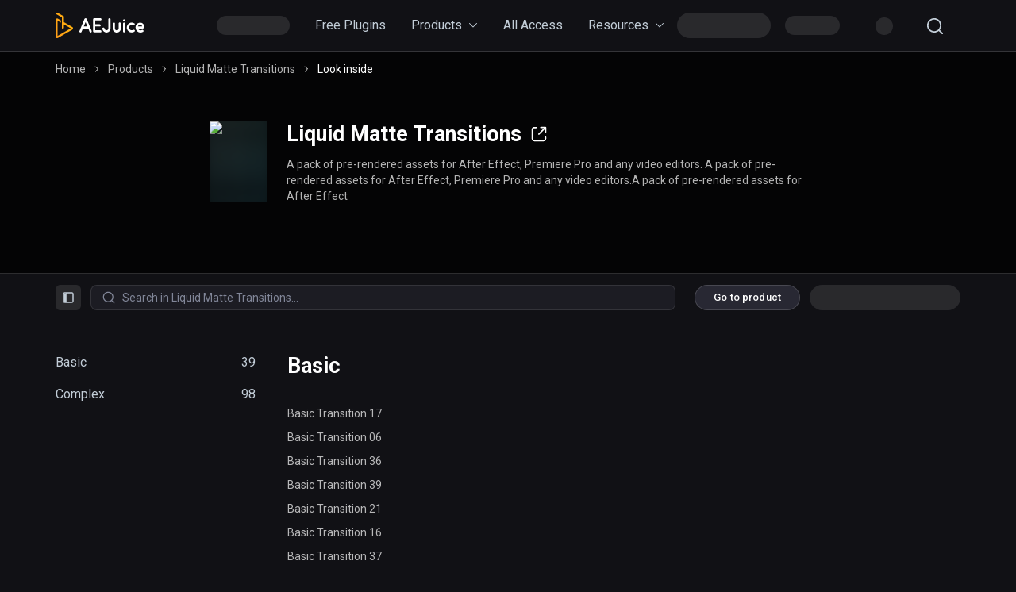

--- FILE ---
content_type: text/html; charset=utf-8
request_url: https://aejuice.com/product/liquid-matte-transitions/previews/
body_size: 38616
content:
<!DOCTYPE html><html lang="en-US" data-sentry-element="Html" data-sentry-component="MyDocument" data-sentry-source-file="_document.tsx"><head data-sentry-element="Head" data-sentry-source-file="_document.tsx"><meta charSet="utf-8" data-next-head=""/><meta name="viewport" content="width=device-width, initial-scale=1, user-scalable=no, maximum-scale=1" data-sentry-element="meta" data-sentry-source-file="index.tsx" data-next-head=""/><link rel="manifest" href="/manifest.json"/><link rel="icon" href="/favicon.ico" sizes="any"/><title data-next-head="">Liquid Matte Transitions - AEJuice</title><meta name="product:brand" content="AEJuice" data-next-head=""/><meta name="product:availability" content="in-stock" data-next-head=""/><meta name="product:condition" content="new" data-next-head=""/><meta name="product:price:amount" content="34" data-next-head=""/><meta name="product:price:currency" content="USD" data-next-head=""/><meta name="product:retailer_item_id" content="382758" data-next-head=""/><meta name="og:locale" content="en_US" data-next-head=""/><meta name="og:type" content="article" data-next-head=""/><meta name="og:title" content="Liquid Matte Transitions - AEJuice" data-next-head=""/><meta name="og:description" content="Buy Liquid Matte Transitions for Adobe After Effects and other video editors at affordable prices! Wide selection of products, best effects plugins and presets for animation by AEJuice." data-next-head=""/><meta name="og:url" content="https://aejuice.com/product/liquid-matte-transitions/" data-next-head=""/><meta name="og:site_name" content="AEJuice" data-next-head=""/><meta name="og:image" content="" data-next-head=""/><meta name="og:image:width" content="640" data-next-head=""/><meta name="og:image:height" content="360" data-next-head=""/><meta name="twitter:card" content="summary_large_image" data-next-head=""/><meta name="twitter:description" content="Buy Liquid Matte Transitions for Adobe After Effects and other video editors at affordable prices! Wide selection of products, best effects plugins and presets for animation by AEJuice." data-next-head=""/><meta name="twitter:title" content="Liquid Matte Transitions - AEJuice" data-next-head=""/><meta name="twitter:image" content="" data-next-head=""/><meta name="description" content="Buy Liquid Matte Transitions for Adobe After Effects and other video editors at affordable prices! Wide selection of products, best effects plugins and presets for animation by AEJuice." data-next-head=""/><meta name="og:video" content="https://youtube.aejuice.com/382758" property="og:video" data-next-head=""/><meta name="og:video:type" content="video/mp4" property="og:video:type" data-next-head=""/><link rel="canonical" href="https://aejuice.com/product/liquid-matte-transitions/previews/" data-next-head=""/><link rel="preconnect" href="https://fonts.googleapis.com"/><link rel="preconnect" crossorigin="anonymous" href="https://fonts.gstatic.com"/><link rel="preload" href="/_next/static/css/c1824c226ce929c9.css" as="style"/><link rel="preload" href="/_next/static/css/f5fe6874733787c5.css" as="style"/><meta name="sentry-trace" content="37298eec062e5fe91ed714a0c04579b0-64e182aa25f0eaf9-0"/><meta name="baggage" content="sentry-environment=production,sentry-release=2835a448f4cb46e87cf308c0ed1caea7e33f335b,sentry-public_key=32c2639c24e340779230b0026aba104b,sentry-trace_id=37298eec062e5fe91ed714a0c04579b0,sentry-sampled=false,sentry-sample_rand=0.4686392724650409,sentry-sample_rate=0.35"/><link rel="stylesheet" href="https://fonts.googleapis.com/css2?family=Montserrat:wght@800&amp;display=swap"/><link rel="stylesheet" href="https://fonts.googleapis.com/css2?family=Syncopate:wght@400;700&amp;display=swap"/><link rel="stylesheet" href="https://fonts.googleapis.com/css2?family=Roboto:wght@400;500;700&amp;display=swap"/><script id="0-{&quot;@context" type="application/ld+json" data-nscript="beforeInteractive">{"@context":"https:\/\/schema.org","@type":"WebSite","url":"https:\/\/aejuice.com\/","potentialAction":{"@type":"SearchAction","target":"https:\/\/aejuice.com\/?s={search_term_string}","query-input":"required name=search_term_string"}}</script><script id="1-{&quot;@context" type="application/ld+json" data-nscript="beforeInteractive">{"@context":"https:\/\/schema.org","@type":"BreadcrumbList","itemListElement":[{"@type":"ListItem","position":1,"item":{"@id":"https:\/\/aejuice.com\/","name":"Home"}},{"@type":"ListItem","position":2,"item":{"@id":"https:\/\/aejuice.com\/product\/","name":"Product"}},{"@type":"ListItem","position":3,"item":{"@id":"https:\/\/aejuice.com\/product\/liquid-matte-transitions\/","name":"Liquid Matte Transitions"}}]}</script><script id="2-{&quot;@context" type="application/ld+json" data-nscript="beforeInteractive">{"@context":"https://schema.org","@type":"Product","name":"Liquid Matte Transitions","productID":"382758","url":"https://aejuice.com/products/liquid-matte-transitions","image":"https://website.downloads.aejuce.com/image/507788.png","brand":{"@type":"Organization","name":"AEJuice"},"offers":{"@type":"Offer","price":"34.00","priceCurrency":"USD","availability":"https://schema.org/InStock","itemCondition":"https://schema.org/NewCondition","seller":{"@type":"Organization","name":"AEJuice"},"priceSpecification":{"@type":"PriceSpecification","price":"69.00","priceCurrency":"USD","priceType":"https://schema.org/ListPrice"}}}</script><script id="3-{&quot;@context" type="application/ld+json" data-nscript="beforeInteractive">{"@context":"https://schema.org","@type":"VideoObject","name":"Liquid Matte Transitions Preview","contentUrl":"https://youtube.aejuice.com/382758","thumbnailUrl":"https://website.downloads.aejuce.com/image/504071.png"}</script><link rel="stylesheet" href="/_next/static/css/c1824c226ce929c9.css" data-n-g=""/><link rel="stylesheet" href="/_next/static/css/f5fe6874733787c5.css" data-n-p=""/><noscript data-n-css=""></noscript><script defer="" noModule="" src="/_next/static/chunks/polyfills-42372ed130431b0a.js"></script><script src="/_next/static/chunks/webpack-c4de5226581be1fc.js" defer=""></script><script src="/_next/static/chunks/framework-53785edbfb11047a.js" defer=""></script><script src="/_next/static/chunks/main-1b139c7af3fe3ea1.js" defer=""></script><script src="/_next/static/chunks/pages/_app-43be8c3d3d40a583.js" defer=""></script><script src="/_next/static/chunks/3543-47b71cbb06f38f2e.js" defer=""></script><script src="/_next/static/chunks/8468-45e88728bb2652f1.js" defer=""></script><script src="/_next/static/chunks/7654-36c812fafd87247b.js" defer=""></script><script src="/_next/static/chunks/7727-b88ff9585dd2542e.js" defer=""></script><script src="/_next/static/chunks/2304-7748529840d00b65.js" defer=""></script><script src="/_next/static/chunks/pages/product/%5Bslug%5D/previews-c658d28f048fc093.js" defer=""></script><script src="/_next/static/pyXXzSDsJVk8vcYPxTzen/_buildManifest.js" defer=""></script><script src="/_next/static/pyXXzSDsJVk8vcYPxTzen/_ssgManifest.js" defer=""></script></head><body><div id="__next"><div data-sentry-element="ProgressStyles" data-sentry-component="RouterProgress" data-sentry-source-file="index.tsx" class="pbnalp"></div><div class="nqh9o14 chf4nwy z1b73s1l m1tt6lfu"></div><div data-sentry-element="PageTemplate" data-sentry-component="CommonLayout" data-sentry-source-file="common-layout.tsx" class="pr7lsmg"><div class="h1o9t2ig headroom-wrapper"><div data-sentry-element="Headroom" data-sentry-component="HeaderPosition" data-sentry-source-file="header-position.tsx" style="position:relative;top:0;left:0;right:0;z-index:1;-webkit-transform:translate3D(0, 0, 0);-ms-transform:translate3D(0, 0, 0);transform:translate3D(0, 0, 0)" class="headroom headroom--unfixed"><header class="h1wknokt hb9xc1o"><div class="shjgky0 c1dxpcmq"><a href="/?from=/product/liquid-matte-transitions/previews/~header" class="lm2s566" data-testid="header-logo-link"><svg width="100%" height="100%" fill="white" viewBox="0 0 112 32"><path fill-rule="evenodd" clip-rule="evenodd" d="M57.8866 23.4432C57.8866 24.2077 57.2556 24.8332 56.4843 24.8332H49.066C48.9959 24.8332 48.9398 24.8332 48.8837 24.8193C48.8276 24.8193 48.7715 24.8332 48.7294 24.8332C47.9581 24.8332 47.3271 24.2077 47.3271 23.4432V8.38996C47.3271 7.62548 47.9581 7 48.7294 7C48.7855 7 48.8416 7 48.8837 7.0139C48.9398 7.0139 49.0099 7 49.066 7H56.4843C57.2556 7 57.8866 7.62548 57.8866 8.38996C57.8866 9.15444 57.2556 9.77992 56.4843 9.77992H50.1177V14.5753H55.5167C56.288 14.5753 56.919 15.2008 56.919 15.9653C56.919 16.7297 56.288 17.3552 55.5167 17.3552H50.1177V22.0533H56.4843C57.2556 22.0533 57.8866 22.6788 57.8866 23.4432Z"></path><path fill-rule="evenodd" clip-rule="evenodd" d="M45.5041 22.9846L39.1936 7.91737C38.9552 7.34749 38.3943 7.0278 37.8053 7.0556C37.2163 7.0139 36.6554 7.34749 36.417 7.91737L30.1065 22.9846C29.812 23.6934 30.1486 24.5135 30.8638 24.8054C31.579 25.0973 32.4063 24.7637 32.7008 24.0548L34.3416 20.1212C34.4117 20.1351 34.4818 20.1351 34.5519 20.1351H41.0587C41.1288 20.1351 41.1849 20.1351 41.255 20.1212L42.8957 24.0548C43.1902 24.7637 44.0176 25.0973 44.7328 24.8054C45.462 24.4996 45.7986 23.6934 45.5041 22.9846ZM35.5195 17.3552L37.8193 11.8649L40.1191 17.3552H35.5195Z"></path><path d="M64.2812 24.9305C60.7894 24.9305 59.2469 21.956 58.9243 20.3992C58.7701 19.6487 59.2469 18.912 60.0182 18.7591C60.7754 18.6062 61.5186 19.0788 61.6729 19.8432C61.729 20.0656 62.2619 22.1645 64.2812 22.1645C65.8659 22.1645 66.4548 20.1768 66.4548 20.1629L66.4689 20.1212V8.44556C66.4689 7.68108 67.0999 7.0556 67.8712 7.0556C68.6425 7.0556 69.2735 7.68108 69.2735 8.44556V20.2046C69.2735 20.4409 69.2314 20.6355 69.2034 20.7467L69.1894 20.7745C68.8107 22.3869 67.142 24.9305 64.2812 24.9305Z"></path><path fill-rule="evenodd" clip-rule="evenodd" d="M82.259 19.9822C82.259 22.7761 79.9312 25 77.1125 25C74.2938 25 71.966 22.7761 71.966 19.9822C71.966 19.9266 71.966 19.871 71.98 19.8293C71.98 19.8154 71.98 19.7876 71.98 19.7737V13.6857C71.98 12.9212 72.611 12.2958 73.3823 12.2958C74.1536 12.2958 74.7846 12.9212 74.7846 13.6857V19.7737C74.7846 19.8293 74.7846 19.8849 74.7706 19.9266C74.7706 19.9405 74.7706 19.9683 74.7706 19.9822C74.7706 21.1915 75.7943 22.2201 77.1125 22.2201C78.4307 22.2201 79.4544 21.1915 79.4544 19.9822V19.9683C79.4404 19.8988 79.4404 19.8293 79.4404 19.7598V13.6718C79.4404 12.9073 80.0714 12.2819 80.8427 12.2819C81.614 12.2819 82.245 12.9073 82.245 13.6718V19.7737C82.245 19.8432 82.259 19.9127 82.259 19.9822Z"></path><path fill-rule="evenodd" clip-rule="evenodd" d="M95.9598 22.1228C94.0947 22.1228 92.5661 20.6077 92.5661 18.6896C92.5661 16.7853 94.1087 15.2564 95.9598 15.2564C96.5908 15.2564 97.1798 15.4232 97.6846 15.729C98.3437 16.132 99.2132 15.9097 99.6058 15.2564C100.012 14.6031 99.7881 13.7413 99.129 13.3521C98.2035 12.7961 97.1097 12.4764 95.9598 12.4764C92.5241 12.4764 89.7615 15.2703 89.7615 18.6896C89.7615 22.095 92.5241 24.9027 95.9598 24.9027C97.1658 24.9027 98.3017 24.5552 99.2693 23.9436C99.9284 23.5266 100.111 22.6788 99.704 22.0255C99.2833 21.3722 98.4279 21.1915 97.7688 21.5946C97.2359 21.9282 96.6189 22.1228 95.9598 22.1228Z"></path><path d="M106.856 24.9861C105.496 24.9861 104.219 24.5274 103.154 23.6378C101.807 22.512 100.98 20.8162 100.826 19.0788C100.798 18.9537 100.77 18.8425 100.77 18.7035C100.77 18.6201 100.784 18.5367 100.798 18.4672C100.798 17.8417 100.882 17.2162 101.064 16.6046C101.765 14.3112 103.687 12.8239 106.365 12.5042L106.449 12.4903H106.547C108.931 12.4903 111.105 14.1027 111.848 16.41C112.143 17.2579 112.002 18.217 111.484 18.9537C110.965 19.6764 110.179 20.0934 109.296 20.0934H103.967C104.205 20.6494 104.556 21.1498 104.991 21.5112C106 22.3591 107.333 22.4286 108.819 21.7058C109.52 21.3722 110.362 21.6502 110.698 22.3452C111.035 23.0402 110.754 23.8741 110.053 24.2077C108.959 24.722 107.88 24.9861 106.856 24.9861ZM103.771 17.2996H109.17L109.156 17.2579C108.791 16.1181 107.725 15.2842 106.589 15.2564C105.131 15.4649 104.163 16.1598 103.771 17.2996Z"></path><path fill-rule="evenodd" clip-rule="evenodd" d="M86.3538 24.861C87.1251 24.861 87.7562 24.2355 87.7562 23.471V13.8664C87.7562 13.1019 87.1251 12.4764 86.3538 12.4764C85.5826 12.4764 84.9515 13.1019 84.9515 13.8664V23.471C84.9515 24.2355 85.5685 24.861 86.3538 24.861Z"></path><path d="M84.9655 9.76602C84.9655 10.5166 85.5685 11.1143 86.3258 11.1143C87.083 11.1143 87.686 10.5166 87.686 9.76602C87.686 9.01544 87.083 8.41776 86.3258 8.41776C85.5685 8.41776 84.9655 9.01544 84.9655 9.76602Z"></path><path fill="url(#paint0_linear_35_709)" d="M0.99776 0.599962C0.665173 1.16319 0.862262 1.89784 1.44121 2.22843L8.01904 5.99962V19.0763C8.01904 19.7375 8.56103 20.264 9.21388 20.264C9.86674 20.264 10.4087 19.7375 10.4087 19.0763V14.644L19.1545 19.6641L2.42665 29.2757V10.0769L6.81187 12.5992V9.81978L2.99328 7.62809C2.36506 7.26076 1.6383 7.26076 0.99776 7.62809C0.357223 7.99541 0 8.61986 0 9.34226V30.0103C0 30.7327 0.357223 31.3694 0.99776 31.7245C1.62598 32.0918 2.35274 32.0918 2.99328 31.7245L21.0022 21.3905C21.6305 21.0231 22 20.3987 22 19.6763C22 18.9539 21.6428 18.3294 21.0022 17.9621L10.4087 11.8768V4.62828L2.63606 0.159173C2.45129 0.0489764 2.24188 0 2.04479 0C1.62598 0 1.21948 0.20815 0.99776 0.599962Z"></path><defs><linearGradient x1="-3.3" y1="34.4" x2="32.424" y2="20.158" id="paint0_linear_35_709" gradientUnits="userSpaceOnUse"><stop stop-color="#FF991C"></stop><stop offset="1" stop-color="#FFB909"></stop></linearGradient></defs></svg></a><div class="c1s5nsxz" data-testid="header-content"><div data-hide-on="lg" data-initial-hidden="false" class="vo3sy0f"><div data-sentry-element="BaseHeaderMenuView" data-sentry-component="BaseHeaderMenu" data-sentry-source-file="base-header-menu.tsx" class="b1isb57w"><span width="92px" height="24px" class="sunsltv tfskpj7 s12myw7c" data-sentry-element="Skeleton" data-sentry-source-file="download-link.tsx" style="--s12myw7c-0:92px;--s12myw7c-1:24px"></span><div data-sentry-element="Popup" data-sentry-component="MenuItem" data-sentry-source-file="menu-item.tsx" class="meivjng"><div class="t1fux0uc"><a class="tpvca5 m1aqnj4p" tabindex="0" role="link" target="_blank" href="/free-plugins/?from=/product/liquid-matte-transitions/previews/~header-menu">Free Plugins</a></div></div><div data-sentry-element="Popup" data-sentry-component="MenuItem" data-sentry-source-file="menu-item.tsx" class="meivjng"><div class="t1fux0uc"><a class="tpvca5 m1aqnj4p" tabindex="0" role="link" target="_self" href="/products/all/?from=/product/liquid-matte-transitions/previews/~header-menu">Products<svg width="12" height="12" viewBox="0 0 24 24" fill="currentColor" data-testid="menu-link-arrow" class="a1hyrw8d"><path d="M3.62582 6.28016C3.25389 5.90661 2.65087 5.90661 2.27895 6.28016C1.90702 6.6537 1.90702 7.25934 2.27895 7.63288L11.3266 16.7198C11.6985 17.0934 12.3015 17.0934 12.6734 16.7198L21.7211 7.63288C22.093 7.25934 22.093 6.6537 21.7211 6.28016C21.3491 5.90661 20.7461 5.90661 20.3742 6.28016L12 14.6908L3.62582 6.28016Z"></path></svg></a></div></div><div data-sentry-element="Popup" data-sentry-component="MenuItem" data-sentry-source-file="menu-item.tsx" class="meivjng"><div class="t1fux0uc"><a class="tpvca5 m1aqnj4p" tabindex="0" role="link" target="_blank" href="/all-access/?from=/product/liquid-matte-transitions/previews/~header-menu">All Access</a></div></div><div data-sentry-element="Popup" data-sentry-component="MenuItem" data-sentry-source-file="menu-item.tsx" class="meivjng"><div class="t1fux0uc"><a class="tpvca5 m1aqnj4p" tabindex="0" role="link" target="_self">Resources<svg width="12" height="12" viewBox="0 0 24 24" fill="currentColor" data-testid="menu-link-arrow" class="a1hyrw8d"><path d="M3.62582 6.28016C3.25389 5.90661 2.65087 5.90661 2.27895 6.28016C1.90702 6.6537 1.90702 7.25934 2.27895 7.63288L11.3266 16.7198C11.6985 17.0934 12.3015 17.0934 12.6734 16.7198L21.7211 7.63288C22.093 7.25934 22.093 6.6537 21.7211 6.28016C21.3491 5.90661 20.7461 5.90661 20.3742 6.28016L12 14.6908L3.62582 6.28016Z"></path></svg></a></div></div><span data-size="small" class="sthltli s12myw7c" data-sentry-element="Skeleton" data-sentry-source-file="try-free-button.tsx" style="--s12myw7c-0:100%;--s12myw7c-1:100%"></span><div data-sentry-element="Popup" data-sentry-component="AccountMenuItem" data-sentry-source-file="account-menu-item.tsx" class="meivjng"><div class="t1fux0uc"><div data-sentry-element="SkeletonContainer" data-sentry-source-file="account-menu-link.tsx" class="s1y0city"><span width="69px" height="24px" class="s12q5t6x s12myw7c" data-sentry-element="Skeleton" data-sentry-source-file="account-menu-link.tsx" style="--s12myw7c-0:69px;--s12myw7c-1:24px"></span></div></div></div><div class="a1pg2o1h"><div data-sentry-element="CartWidgetView" data-sentry-component="CartWidget" data-sentry-source-file="cart-widget.tsx" class="ckuryl7"><span class="sx6y1k6 s12myw7c" width="22px" height="22px" data-sentry-element="Skeleton" data-sentry-source-file="cart-widget.tsx" style="--s12myw7c-0:22px;--s12myw7c-1:22px"></span></div><button class="i1vk8j5e i1m0dqm1" data-sentry-element="IconButton" data-sentry-component="GlobalSearchButton" data-sentry-source-file="global-search-button.tsx" type="button" data-size="medium" data-color="main" data-box-style="none" data-background="light"><svg width="1em" height="1em" viewBox="0 0 24 24" fill="currentColor" class="ihrcdrp" data-visible="true" data-testid="icon-button-icon"><path fill-rule="evenodd" clip-rule="evenodd" d="M17.1386 18.5529C15.4352 19.9437 13.2595 20.7778 10.8889 20.7778C5.42741 20.7778 1 16.3504 1 10.8889C1 5.42741 5.42741 1 10.8889 1C16.3504 1 20.7778 5.42741 20.7778 10.8889C20.7778 13.2595 19.9436 15.4352 18.5529 17.1387L22.7071 21.2929C23.0976 21.6834 23.0976 22.3166 22.7071 22.7071C22.3166 23.0977 21.6834 23.0977 21.2929 22.7071L17.1386 18.5529ZM3 10.8889C3 6.53198 6.53198 3 10.8889 3C15.2458 3 18.7778 6.53198 18.7778 10.8889C18.7778 13.0174 17.9348 14.9491 16.5644 16.3682C16.5279 16.3958 16.4929 16.4263 16.4596 16.4596C16.4263 16.4929 16.3958 16.5279 16.3682 16.5645C14.9491 17.9348 13.0174 18.7778 10.8889 18.7778C6.53198 18.7778 3 15.2458 3 10.8889Z"></path></svg></button></div></div></div><div data-show-on="lg" data-initial-hidden="true" class="vo3sy0f"><div class="a1pg2o1h"><button class="i1vk8j5e i1m0dqm1" data-sentry-element="IconButton" data-sentry-component="GlobalSearchButton" data-sentry-source-file="global-search-button.tsx" type="button" data-size="medium" data-color="main" data-box-style="none" data-background="light"><svg width="1em" height="1em" viewBox="0 0 24 24" fill="currentColor" class="ihrcdrp" data-visible="true" data-testid="icon-button-icon"><path fill-rule="evenodd" clip-rule="evenodd" d="M17.1386 18.5529C15.4352 19.9437 13.2595 20.7778 10.8889 20.7778C5.42741 20.7778 1 16.3504 1 10.8889C1 5.42741 5.42741 1 10.8889 1C16.3504 1 20.7778 5.42741 20.7778 10.8889C20.7778 13.2595 19.9436 15.4352 18.5529 17.1387L22.7071 21.2929C23.0976 21.6834 23.0976 22.3166 22.7071 22.7071C22.3166 23.0977 21.6834 23.0977 21.2929 22.7071L17.1386 18.5529ZM3 10.8889C3 6.53198 6.53198 3 10.8889 3C15.2458 3 18.7778 6.53198 18.7778 10.8889C18.7778 13.0174 17.9348 14.9491 16.5644 16.3682C16.5279 16.3958 16.4929 16.4263 16.4596 16.4596C16.4263 16.4929 16.3958 16.5279 16.3682 16.5645C14.9491 17.9348 13.0174 18.7778 10.8889 18.7778C6.53198 18.7778 3 15.2458 3 10.8889Z"></path></svg></button><div data-sentry-element="CartWidgetView" data-sentry-component="CartWidget" data-sentry-source-file="cart-widget.tsx" class="ckuryl7"><span class="sx6y1k6 s12myw7c" width="22px" height="22px" data-sentry-element="Skeleton" data-sentry-source-file="cart-widget.tsx" style="--s12myw7c-0:22px;--s12myw7c-1:22px"></span></div><button class="i1uzqnwa i1m0dqm1" data-sentry-element="IconButton" data-sentry-component="ModalMenuToggle" data-sentry-source-file="modal-menu-toggle.tsx" type="button" data-size="medium" data-color="main" data-box-style="none" data-background="light"><svg width="1em" height="1em" viewBox="0 0 24 24" fill="currentColor" class="ihrcdrp" data-visible="true" data-testid="icon-button-icon"><path d="M2 4C1.44772 4 1 4.44772 1 5C1 5.55228 1.44772 6 2 6H22C22.5523 6 23 5.55228 23 5C23 4.44772 22.5523 4 22 4H2Z"></path><path d="M2 11C1.44772 11 1 11.4477 1 12C1 12.5523 1.44772 13 2 13H22C22.5523 13 23 12.5523 23 12C23 11.4477 22.5523 11 22 11H2Z"></path><path d="M2 18C1.44772 18 1 18.4477 1 19C1 19.5523 1.44772 20 2 20H22C22.5523 20 23 19.5523 23 19C23 18.4477 22.5523 18 22 18H2Z"></path></svg></button></div></div></div></div></header></div></div><main data-sentry-element="Main" data-sentry-source-file="common-layout.tsx" class="m1x3dymk"><div id="look-inside-hero" data-sentry-element="HeroView" data-sentry-source-file="hero.tsx" class="h82ouse"><div class="c5omdre c1dxpcmq" data-sentry-element="Container" data-sentry-source-file="hero.tsx"><nav class="b1q7o7ll b1pm532c" data-sentry-element="UIBreadcrumbs" data-sentry-source-file="breadcrumbs.tsx" data-sentry-component="Breadcrumbs" aria-label="breadcrumb"><span data-testid="breadcrumbs-item" data-prev-page="false" class="ixexs1x"><a href="/?from=/product/liquid-matte-transitions/previews/~breadcrumbs" class="link l1dxh7b1" role="link" tabindex="0" data-testid="breadcrumbs-link">Home</a><svg class="sesslij st4mfjw separator" width="12" height="12" aria-hidden="true" viewBox="0 0 12 12" data-testid="breadcrumbs-separator"><path d="M4.5 3L7.5 6L4.5 9" stroke-linecap="round" stroke-linejoin="round"></path></svg></span><span data-testid="breadcrumbs-item" data-prev-page="false" class="ixexs1x"><a href="/products/?from=/product/liquid-matte-transitions/previews/~breadcrumbs" class="link l1dxh7b1" role="link" tabindex="0" data-testid="breadcrumbs-link">Products</a><svg class="sesslij st4mfjw separator" width="12" height="12" aria-hidden="true" viewBox="0 0 12 12" data-testid="breadcrumbs-separator"><path d="M4.5 3L7.5 6L4.5 9" stroke-linecap="round" stroke-linejoin="round"></path></svg></span><span data-testid="breadcrumbs-item" data-prev-page="true" class="ixexs1x"><a href="/product/liquid-matte-transitions/?from=/product/liquid-matte-transitions/previews/~breadcrumbs" class="link l1dxh7b1" role="link" tabindex="0" data-testid="breadcrumbs-link">Liquid Matte Transitions</a><svg class="sesslij st4mfjw separator" width="12" height="12" aria-hidden="true" viewBox="0 0 12 12" data-testid="breadcrumbs-separator"><path d="M4.5 3L7.5 6L4.5 9" stroke-linecap="round" stroke-linejoin="round"></path></svg></span><span data-testid="breadcrumbs-item" data-prev-page="false" aria-current="page" class="ixexs1x"><a disabled="" class="link l1dxh7b1" role="link" tabindex="-1" aria-disabled="true" data-testid="breadcrumbs-link">Look inside</a></span></nav><a href="/product/liquid-matte-transitions/?from=/product/liquid-matte-transitions/previews/~look-inside-hero" data-testid="look-inside-hero-content" data-sentry-element="Content" data-sentry-source-file="hero.tsx" class="c1itdsz3"><div data-sentry-element="ContentGrid" data-sentry-source-file="hero.tsx" class="co3xwcz gtynq79"><div data-without-image="false" data-sentry-element="Product" data-sentry-source-file="hero.tsx" class="p1ahf6td"><img alt="Liquid Matte Transitions" data-sentry-element="Image" data-sentry-component="AttachedImage" data-sentry-source-file="attached-image.tsx" loading="lazy" width="136" height="188" decoding="async" data-nimg="1" class="b1t5ame2" style="color:transparent;background-size:cover;background-position:50% 50%;background-repeat:no-repeat;background-image:url(&quot;data:image/svg+xml;charset=utf-8,%3Csvg xmlns=&#x27;http://www.w3.org/2000/svg&#x27; viewBox=&#x27;0 0 136 188&#x27;%3E%3Cfilter id=&#x27;b&#x27; color-interpolation-filters=&#x27;sRGB&#x27;%3E%3CfeGaussianBlur stdDeviation=&#x27;20&#x27;/%3E%3CfeColorMatrix values=&#x27;1 0 0 0 0 0 1 0 0 0 0 0 1 0 0 0 0 0 100 -1&#x27; result=&#x27;s&#x27;/%3E%3CfeFlood x=&#x27;0&#x27; y=&#x27;0&#x27; width=&#x27;100%25&#x27; height=&#x27;100%25&#x27;/%3E%3CfeComposite operator=&#x27;out&#x27; in=&#x27;s&#x27;/%3E%3CfeComposite in2=&#x27;SourceGraphic&#x27;/%3E%3CfeGaussianBlur stdDeviation=&#x27;20&#x27;/%3E%3C/filter%3E%3Cimage width=&#x27;100%25&#x27; height=&#x27;100%25&#x27; x=&#x27;0&#x27; y=&#x27;0&#x27; preserveAspectRatio=&#x27;none&#x27; style=&#x27;filter: url(%23b);&#x27; href=&#x27;[data-uri]&#x27;/%3E%3C/svg%3E&quot;)" srcSet="/_next/worker/image/?url=https://website.downloads.aejuce.com/image/507788.png&amp;w=256 1x, /_next/worker/image/?url=https://website.downloads.aejuce.com/image/507788.png&amp;w=384 2x" src="/_next/worker/image/?url=https://website.downloads.aejuce.com/image/507788.png&amp;w=384"/><div><span data-sentry-element="ProductNameView" data-sentry-source-file="product-name.tsx" data-sentry-component="ProductName" class="pjktg42">Liquid Matte Transitions<svg width="1em" height="1em" viewBox="0 0 24 24" fill="currentColor" class="iku0yll" data-sentry-element="ExternalLinkOutlined" data-sentry-source-file="product-name.tsx"><path d="M11.1857 11.2805C10.77 11.6951 10.77 12.3672 11.1858 12.7817C11.6015 13.1962 12.2755 13.1962 12.6912 12.7817L20.871 4.62437V9.20025C20.871 9.78651 21.3476 10.2618 21.9355 10.2618C22.5234 10.2618 23 9.78651 23 9.20025L23 2.06152C23 1.77999 22.8878 1.50998 22.6882 1.31091C22.4886 1.11184 22.2178 1 21.9355 1H14.8384C14.2505 1 13.7739 1.47526 13.7739 2.06152C13.7739 2.64778 14.2505 3.12304 14.8384 3.12304L19.3656 3.12303L11.1857 11.2805Z"></path><path d="M3.12903 4.95422C3.12903 3.97712 3.92336 3.18502 4.90322 3.18502H7.74192C8.32984 3.18502 8.80644 2.70976 8.80644 2.12351C8.80644 1.53725 8.32984 1.06199 7.74192 1.06199H4.90322C2.74753 1.06199 1 2.8046 1 4.95422V19.1078C1 21.2574 2.74753 23 4.90322 23H19.0967C21.2524 23 23 21.2574 23 19.1078V16.2771C23 15.6908 22.5234 15.2155 21.9354 15.2155C21.3475 15.2155 20.8709 15.6908 20.8709 16.2771V19.1078C20.8709 20.0849 20.0766 20.877 19.0967 20.877H4.90322C3.92336 20.877 3.12903 20.0849 3.12903 19.1078V4.95422Z"></path></svg></span><span data-sentry-element="Description" data-sentry-source-file="hero.tsx" class="ddaexku">A pack of pre-rendered assets for After Effect, Premiere Pro and any video editors. A pack of pre-rendered assets for After Effect, Premiere Pro and any video editors.A pack of pre-rendered assets for After Effect</span></div></div></div></a></div><video class="awo47tp v14u5rt0" data-sentry-element="AttachedMedia" data-sentry-source-file="hero.tsx" loop="" muted="" autoPlay="" playsInline="" width="100%" height="100%" data-object-fit="cover" style="--v14u5rt0-0:100%;--v14u5rt0-1:100%"></video></div><div class="hnc1r59 headroom-wrapper"><div id="floating-action-panel" data-sentry-element="Headroom" data-sentry-component="FloatingActionPanelPosition" data-sentry-source-file="floating-action-panel-position.tsx" style="--offset-top:0px" class="headroom headroom--unfixed"><div class="c1dxpcmq"><div class="ck2pg1y"><div class="lkw6y6t"><button data-sentry-element="IconButton" data-sentry-component="LocalMenuToggle" data-sentry-source-file="local-menu-toggle.tsx" type="button" data-size="small" data-color="main" data-box-style="rounded-square" data-background="light" class="i1m0dqm1"><svg width="1em" height="1em" viewBox="0 0 24 24" fill="currentColor" class="ihrcdrp" data-visible="true" data-testid="icon-button-icon"><path fill-rule="evenodd" clip-rule="evenodd" d="M22 19C22 20.6569 20.6569 22 19 22H5C3.34315 22 2 20.6569 2 19V5C2 3.34315 3.34315 2 5 2H19C20.6569 2 22 3.34315 22 5V19ZM4 5C4 4.44772 4.44772 4 5 4H8L8 20H5C4.44771 20 4 19.5523 4 19V5ZM10 20L10 4H19C19.5523 4 20 4.44771 20 5V19C20 19.5523 19.5523 20 19 20H10Z"></path><path d="M5 4C4.44772 4 4 4.44772 4 5V19C4 19.5523 4.44771 20 5 20H8L8 4H5Z"></path></svg></button><div data-show-on="sm" data-initial-hidden="true" class="vo3sy0f"><button data-sentry-element="IconButton" data-sentry-component="LocalMenuToggle" data-sentry-source-file="local-menu-toggle.tsx" type="button" data-size="small" data-color="main" data-box-style="rounded-square" data-background="light" class="i1m0dqm1"><svg width="1em" height="1em" viewBox="0 0 24 24" fill="currentColor" class="ihrcdrp" data-visible="true" data-testid="icon-button-icon"><path fill-rule="evenodd" clip-rule="evenodd" d="M17.1386 18.5529C15.4352 19.9437 13.2595 20.7778 10.8889 20.7778C5.42741 20.7778 1 16.3504 1 10.8889C1 5.42741 5.42741 1 10.8889 1C16.3504 1 20.7778 5.42741 20.7778 10.8889C20.7778 13.2595 19.9436 15.4352 18.5529 17.1387L22.7071 21.2929C23.0976 21.6834 23.0976 22.3166 22.7071 22.7071C22.3166 23.0977 21.6834 23.0977 21.2929 22.7071L17.1386 18.5529ZM3 10.8889C3 6.53198 6.53198 3 10.8889 3C15.2458 3 18.7778 6.53198 18.7778 10.8889C18.7778 13.0174 17.9348 14.9491 16.5644 16.3682C16.5279 16.3958 16.4929 16.4263 16.4596 16.4596C16.4263 16.4929 16.3958 16.5279 16.3682 16.5645C14.9491 17.9348 13.0174 18.7778 10.8889 18.7778C6.53198 18.7778 3 15.2458 3 10.8889Z"></path></svg></button></div><div data-wide="true" data-hide-on="sm" data-initial-hidden="false" class="vo3sy0f"><span class="i106x7vw"><span class="p1arp3n0"><svg width="1em" height="1em" viewBox="0 0 24 24" fill="currentColor"><path fill-rule="evenodd" clip-rule="evenodd" d="M17.1386 18.5529C15.4352 19.9437 13.2595 20.7778 10.8889 20.7778C5.42741 20.7778 1 16.3504 1 10.8889C1 5.42741 5.42741 1 10.8889 1C16.3504 1 20.7778 5.42741 20.7778 10.8889C20.7778 13.2595 19.9436 15.4352 18.5529 17.1387L22.7071 21.2929C23.0976 21.6834 23.0976 22.3166 22.7071 22.7071C22.3166 23.0977 21.6834 23.0977 21.2929 22.7071L17.1386 18.5529ZM3 10.8889C3 6.53198 6.53198 3 10.8889 3C15.2458 3 18.7778 6.53198 18.7778 10.8889C18.7778 13.0174 17.9348 14.9491 16.5644 16.3682C16.5279 16.3958 16.4929 16.4263 16.4596 16.4596C16.4263 16.4929 16.3958 16.5279 16.3682 16.5645C14.9491 17.9348 13.0174 18.7778 10.8889 18.7778C6.53198 18.7778 3 15.2458 3 10.8889Z"></path></svg></span><input autoComplete="off" placeholder="Search in Liquid Matte Transitions..." data-sentry-element="Input" data-sentry-component="SearchField" data-sentry-source-file="search-field.tsx" data-size="small" data-with-prefix="true" class="f1mwq328" style="--f1mwq328-0:0" value=""/></span></div></div><div class="rt0zguf"><div data-hide-on="sm" data-initial-hidden="false" class="vo3sy0f"><a data-testid="floating-action-panel-go-to-product" tabindex="0" role="link" href="/product/liquid-matte-transitions/" data-size="small" data-variant="secondary" class="byhfqcm"><span data-testid="button-content" data-visible="true" class="cry22j1">Go to product</span></a></div><div class="w110swqt w12zl40g a1klqaid" data-sentry-element="AddToCartView" data-sentry-component="AddToCart" data-sentry-source-file="add-to-cart.tsx"><span data-size="small" class="sbvgpku w110swqt w12zl40g s12myw7c" data-sentry-element="Skeleton" data-sentry-source-file="add-to-cart.tsx" style="--s12myw7c-0:100%;--s12myw7c-1:100%"></span></div></div></div></div></div></div><div data-sentry-element="MainContentView" data-sentry-component="MainContent" data-sentry-source-file="main-content.tsx" class="m1v862wn"><div data-sentry-element="Container" data-sentry-source-file="main-content.tsx" class="c1dxpcmq"><div data-with-two-collumns="true" data-sentry-element="ContentGrid" data-sentry-source-file="main-content.tsx" class="c1ns7ifa"><div data-wide="true" data-hide-on="sm" data-initial-hidden="false" class="vo3sy0f"><div offset="0" class="snul97m" style="--snul97m-0:0px"><div class="c1oiu091"><div class="ci2adqc"><button class="mhywrt6 m1aqnj4p" data-target="basic" type="button"><span>Basic</span><span>39</span></button></div><div class="ci2adqc"><button class="mhywrt6 m1aqnj4p" data-target="complex" type="button"><span>Complex</span><span>98</span></button></div></div></div></div><div class="p5o8rbg"><div data-id="basic" class="cih9n9e"><h2 class="clompov">Basic</h2><div><div style="display:flex;flex-direction:row;justify-content:center;align-content:stretch;box-sizing:border-box;width:100%;gap:20px"><div style="display:flex;flex-direction:column;justify-content:flex-start;align-content:stretch;flex:1;width:0;gap:20px"><div data-id="basic-transition-17" data-sentry-element="PreviewView" data-sentry-component="ProductAnimation" data-sentry-source-file="product-animation.tsx" class="pesp31v"><div data-selected="false" data-orientation="landscape" data-sentry-element="VideoContainer" data-sentry-source-file="product-animation.tsx" class="v1un03pv"><div width="100%" height="100%" data-object-fit="contain" class="v14u5rt0" style="--v14u5rt0-0:100%;--v14u5rt0-1:100%"></div></div><div data-selected="false" data-show-download-button="false" data-sentry-element="Information" data-sentry-source-file="product-animation.tsx" class="ilcu8ur">Basic Transition 17</div></div><div data-id="basic-transition-06" data-sentry-element="PreviewView" data-sentry-component="ProductAnimation" data-sentry-source-file="product-animation.tsx" class="pesp31v"><div data-selected="false" data-orientation="landscape" data-sentry-element="VideoContainer" data-sentry-source-file="product-animation.tsx" class="v1un03pv"><div width="100%" height="100%" data-object-fit="contain" class="v14u5rt0" style="--v14u5rt0-0:100%;--v14u5rt0-1:100%"></div></div><div data-selected="false" data-show-download-button="false" data-sentry-element="Information" data-sentry-source-file="product-animation.tsx" class="ilcu8ur">Basic Transition 06</div></div><div data-id="basic-transition-36" data-sentry-element="PreviewView" data-sentry-component="ProductAnimation" data-sentry-source-file="product-animation.tsx" class="pesp31v"><div data-selected="false" data-orientation="landscape" data-sentry-element="VideoContainer" data-sentry-source-file="product-animation.tsx" class="v1un03pv"><div width="100%" height="100%" data-object-fit="contain" class="v14u5rt0" style="--v14u5rt0-0:100%;--v14u5rt0-1:100%"></div></div><div data-selected="false" data-show-download-button="false" data-sentry-element="Information" data-sentry-source-file="product-animation.tsx" class="ilcu8ur">Basic Transition 36</div></div><div data-id="basic-transition-39" data-sentry-element="PreviewView" data-sentry-component="ProductAnimation" data-sentry-source-file="product-animation.tsx" class="pesp31v"><div data-selected="false" data-orientation="landscape" data-sentry-element="VideoContainer" data-sentry-source-file="product-animation.tsx" class="v1un03pv"><div width="100%" height="100%" data-object-fit="contain" class="v14u5rt0" style="--v14u5rt0-0:100%;--v14u5rt0-1:100%"></div></div><div data-selected="false" data-show-download-button="false" data-sentry-element="Information" data-sentry-source-file="product-animation.tsx" class="ilcu8ur">Basic Transition 39</div></div><div data-id="basic-transition-21" data-sentry-element="PreviewView" data-sentry-component="ProductAnimation" data-sentry-source-file="product-animation.tsx" class="pesp31v"><div data-selected="false" data-orientation="landscape" data-sentry-element="VideoContainer" data-sentry-source-file="product-animation.tsx" class="v1un03pv"><div width="100%" height="100%" data-object-fit="contain" class="v14u5rt0" style="--v14u5rt0-0:100%;--v14u5rt0-1:100%"></div></div><div data-selected="false" data-show-download-button="false" data-sentry-element="Information" data-sentry-source-file="product-animation.tsx" class="ilcu8ur">Basic Transition 21</div></div><div data-id="basic-transition-16" data-sentry-element="PreviewView" data-sentry-component="ProductAnimation" data-sentry-source-file="product-animation.tsx" class="pesp31v"><div data-selected="false" data-orientation="landscape" data-sentry-element="VideoContainer" data-sentry-source-file="product-animation.tsx" class="v1un03pv"><div width="100%" height="100%" data-object-fit="contain" class="v14u5rt0" style="--v14u5rt0-0:100%;--v14u5rt0-1:100%"></div></div><div data-selected="false" data-show-download-button="false" data-sentry-element="Information" data-sentry-source-file="product-animation.tsx" class="ilcu8ur">Basic Transition 16</div></div><div data-id="basic-transition-37" data-sentry-element="PreviewView" data-sentry-component="ProductAnimation" data-sentry-source-file="product-animation.tsx" class="pesp31v"><div data-selected="false" data-orientation="landscape" data-sentry-element="VideoContainer" data-sentry-source-file="product-animation.tsx" class="v1un03pv"><div width="100%" height="100%" data-object-fit="contain" class="v14u5rt0" style="--v14u5rt0-0:100%;--v14u5rt0-1:100%"></div></div><div data-selected="false" data-show-download-button="false" data-sentry-element="Information" data-sentry-source-file="product-animation.tsx" class="ilcu8ur">Basic Transition 37</div></div><div data-id="basic-transition-32" data-sentry-element="PreviewView" data-sentry-component="ProductAnimation" data-sentry-source-file="product-animation.tsx" class="pesp31v"><div data-selected="false" data-orientation="landscape" data-sentry-element="VideoContainer" data-sentry-source-file="product-animation.tsx" class="v1un03pv"><div width="100%" height="100%" data-object-fit="contain" class="v14u5rt0" style="--v14u5rt0-0:100%;--v14u5rt0-1:100%"></div></div><div data-selected="false" data-show-download-button="false" data-sentry-element="Information" data-sentry-source-file="product-animation.tsx" class="ilcu8ur">Basic Transition 32</div></div><div data-id="basic-transition-19" data-sentry-element="PreviewView" data-sentry-component="ProductAnimation" data-sentry-source-file="product-animation.tsx" class="pesp31v"><div data-selected="false" data-orientation="landscape" data-sentry-element="VideoContainer" data-sentry-source-file="product-animation.tsx" class="v1un03pv"><div width="100%" height="100%" data-object-fit="contain" class="v14u5rt0" style="--v14u5rt0-0:100%;--v14u5rt0-1:100%"></div></div><div data-selected="false" data-show-download-button="false" data-sentry-element="Information" data-sentry-source-file="product-animation.tsx" class="ilcu8ur">Basic Transition 19</div></div><div data-id="basic-transition-33" data-sentry-element="PreviewView" data-sentry-component="ProductAnimation" data-sentry-source-file="product-animation.tsx" class="pesp31v"><div data-selected="false" data-orientation="landscape" data-sentry-element="VideoContainer" data-sentry-source-file="product-animation.tsx" class="v1un03pv"><div width="100%" height="100%" data-object-fit="contain" class="v14u5rt0" style="--v14u5rt0-0:100%;--v14u5rt0-1:100%"></div></div><div data-selected="false" data-show-download-button="false" data-sentry-element="Information" data-sentry-source-file="product-animation.tsx" class="ilcu8ur">Basic Transition 33</div></div><div data-id="basic-transition-25" data-sentry-element="PreviewView" data-sentry-component="ProductAnimation" data-sentry-source-file="product-animation.tsx" class="pesp31v"><div data-selected="false" data-orientation="landscape" data-sentry-element="VideoContainer" data-sentry-source-file="product-animation.tsx" class="v1un03pv"><div width="100%" height="100%" data-object-fit="contain" class="v14u5rt0" style="--v14u5rt0-0:100%;--v14u5rt0-1:100%"></div></div><div data-selected="false" data-show-download-button="false" data-sentry-element="Information" data-sentry-source-file="product-animation.tsx" class="ilcu8ur">Basic Transition 25</div></div><div data-id="basic-transition-13" data-sentry-element="PreviewView" data-sentry-component="ProductAnimation" data-sentry-source-file="product-animation.tsx" class="pesp31v"><div data-selected="false" data-orientation="landscape" data-sentry-element="VideoContainer" data-sentry-source-file="product-animation.tsx" class="v1un03pv"><div width="100%" height="100%" data-object-fit="contain" class="v14u5rt0" style="--v14u5rt0-0:100%;--v14u5rt0-1:100%"></div></div><div data-selected="false" data-show-download-button="false" data-sentry-element="Information" data-sentry-source-file="product-animation.tsx" class="ilcu8ur">Basic Transition 13</div></div><div data-id="basic-transition-03" data-sentry-element="PreviewView" data-sentry-component="ProductAnimation" data-sentry-source-file="product-animation.tsx" class="pesp31v"><div data-selected="false" data-orientation="landscape" data-sentry-element="VideoContainer" data-sentry-source-file="product-animation.tsx" class="v1un03pv"><div width="100%" height="100%" data-object-fit="contain" class="v14u5rt0" style="--v14u5rt0-0:100%;--v14u5rt0-1:100%"></div></div><div data-selected="false" data-show-download-button="false" data-sentry-element="Information" data-sentry-source-file="product-animation.tsx" class="ilcu8ur">Basic Transition 03</div></div><div data-id="basic-transition-30" data-sentry-element="PreviewView" data-sentry-component="ProductAnimation" data-sentry-source-file="product-animation.tsx" class="pesp31v"><div data-selected="false" data-orientation="landscape" data-sentry-element="VideoContainer" data-sentry-source-file="product-animation.tsx" class="v1un03pv"><div width="100%" height="100%" data-object-fit="contain" class="v14u5rt0" style="--v14u5rt0-0:100%;--v14u5rt0-1:100%"></div></div><div data-selected="false" data-show-download-button="false" data-sentry-element="Information" data-sentry-source-file="product-animation.tsx" class="ilcu8ur">Basic Transition 30</div></div><div data-id="basic-transition-28" data-sentry-element="PreviewView" data-sentry-component="ProductAnimation" data-sentry-source-file="product-animation.tsx" class="pesp31v"><div data-selected="false" data-orientation="landscape" data-sentry-element="VideoContainer" data-sentry-source-file="product-animation.tsx" class="v1un03pv"><div width="100%" height="100%" data-object-fit="contain" class="v14u5rt0" style="--v14u5rt0-0:100%;--v14u5rt0-1:100%"></div></div><div data-selected="false" data-show-download-button="false" data-sentry-element="Information" data-sentry-source-file="product-animation.tsx" class="ilcu8ur">Basic Transition 28</div></div><div data-id="basic-transition-15" data-sentry-element="PreviewView" data-sentry-component="ProductAnimation" data-sentry-source-file="product-animation.tsx" class="pesp31v"><div data-selected="false" data-orientation="landscape" data-sentry-element="VideoContainer" data-sentry-source-file="product-animation.tsx" class="v1un03pv"><div width="100%" height="100%" data-object-fit="contain" class="v14u5rt0" style="--v14u5rt0-0:100%;--v14u5rt0-1:100%"></div></div><div data-selected="false" data-show-download-button="false" data-sentry-element="Information" data-sentry-source-file="product-animation.tsx" class="ilcu8ur">Basic Transition 15</div></div><div data-id="basic-transition-04" data-sentry-element="PreviewView" data-sentry-component="ProductAnimation" data-sentry-source-file="product-animation.tsx" class="pesp31v"><div data-selected="false" data-orientation="landscape" data-sentry-element="VideoContainer" data-sentry-source-file="product-animation.tsx" class="v1un03pv"><div width="100%" height="100%" data-object-fit="contain" class="v14u5rt0" style="--v14u5rt0-0:100%;--v14u5rt0-1:100%"></div></div><div data-selected="false" data-show-download-button="false" data-sentry-element="Information" data-sentry-source-file="product-animation.tsx" class="ilcu8ur">Basic Transition 04</div></div><div data-id="basic-transition-20" data-sentry-element="PreviewView" data-sentry-component="ProductAnimation" data-sentry-source-file="product-animation.tsx" class="pesp31v"><div data-selected="false" data-orientation="landscape" data-sentry-element="VideoContainer" data-sentry-source-file="product-animation.tsx" class="v1un03pv"><div width="100%" height="100%" data-object-fit="contain" class="v14u5rt0" style="--v14u5rt0-0:100%;--v14u5rt0-1:100%"></div></div><div data-selected="false" data-show-download-button="false" data-sentry-element="Information" data-sentry-source-file="product-animation.tsx" class="ilcu8ur">Basic Transition 20</div></div><div data-id="basic-transition-24" data-sentry-element="PreviewView" data-sentry-component="ProductAnimation" data-sentry-source-file="product-animation.tsx" class="pesp31v"><div data-selected="false" data-orientation="landscape" data-sentry-element="VideoContainer" data-sentry-source-file="product-animation.tsx" class="v1un03pv"><div width="100%" height="100%" data-object-fit="contain" class="v14u5rt0" style="--v14u5rt0-0:100%;--v14u5rt0-1:100%"></div></div><div data-selected="false" data-show-download-button="false" data-sentry-element="Information" data-sentry-source-file="product-animation.tsx" class="ilcu8ur">Basic Transition 24</div></div><div data-id="basic-transition-27" data-sentry-element="PreviewView" data-sentry-component="ProductAnimation" data-sentry-source-file="product-animation.tsx" class="pesp31v"><div data-selected="false" data-orientation="landscape" data-sentry-element="VideoContainer" data-sentry-source-file="product-animation.tsx" class="v1un03pv"><div width="100%" height="100%" data-object-fit="contain" class="v14u5rt0" style="--v14u5rt0-0:100%;--v14u5rt0-1:100%"></div></div><div data-selected="false" data-show-download-button="false" data-sentry-element="Information" data-sentry-source-file="product-animation.tsx" class="ilcu8ur">Basic Transition 27</div></div><div data-id="basic-transition-02" data-sentry-element="PreviewView" data-sentry-component="ProductAnimation" data-sentry-source-file="product-animation.tsx" class="pesp31v"><div data-selected="false" data-orientation="landscape" data-sentry-element="VideoContainer" data-sentry-source-file="product-animation.tsx" class="v1un03pv"><div width="100%" height="100%" data-object-fit="contain" class="v14u5rt0" style="--v14u5rt0-0:100%;--v14u5rt0-1:100%"></div></div><div data-selected="false" data-show-download-button="false" data-sentry-element="Information" data-sentry-source-file="product-animation.tsx" class="ilcu8ur">Basic Transition 02</div></div><div data-id="basic-transition-31" data-sentry-element="PreviewView" data-sentry-component="ProductAnimation" data-sentry-source-file="product-animation.tsx" class="pesp31v"><div data-selected="false" data-orientation="landscape" data-sentry-element="VideoContainer" data-sentry-source-file="product-animation.tsx" class="v1un03pv"><div width="100%" height="100%" data-object-fit="contain" class="v14u5rt0" style="--v14u5rt0-0:100%;--v14u5rt0-1:100%"></div></div><div data-selected="false" data-show-download-button="false" data-sentry-element="Information" data-sentry-source-file="product-animation.tsx" class="ilcu8ur">Basic Transition 31</div></div><div data-id="basic-transition-26" data-sentry-element="PreviewView" data-sentry-component="ProductAnimation" data-sentry-source-file="product-animation.tsx" class="pesp31v"><div data-selected="false" data-orientation="landscape" data-sentry-element="VideoContainer" data-sentry-source-file="product-animation.tsx" class="v1un03pv"><div width="100%" height="100%" data-object-fit="contain" class="v14u5rt0" style="--v14u5rt0-0:100%;--v14u5rt0-1:100%"></div></div><div data-selected="false" data-show-download-button="false" data-sentry-element="Information" data-sentry-source-file="product-animation.tsx" class="ilcu8ur">Basic Transition 26</div></div><div data-id="basic-transition-29" data-sentry-element="PreviewView" data-sentry-component="ProductAnimation" data-sentry-source-file="product-animation.tsx" class="pesp31v"><div data-selected="false" data-orientation="landscape" data-sentry-element="VideoContainer" data-sentry-source-file="product-animation.tsx" class="v1un03pv"><div width="100%" height="100%" data-object-fit="contain" class="v14u5rt0" style="--v14u5rt0-0:100%;--v14u5rt0-1:100%"></div></div><div data-selected="false" data-show-download-button="false" data-sentry-element="Information" data-sentry-source-file="product-animation.tsx" class="ilcu8ur">Basic Transition 29</div></div><div data-id="basic-transition-08" data-sentry-element="PreviewView" data-sentry-component="ProductAnimation" data-sentry-source-file="product-animation.tsx" class="pesp31v"><div data-selected="false" data-orientation="landscape" data-sentry-element="VideoContainer" data-sentry-source-file="product-animation.tsx" class="v1un03pv"><div width="100%" height="100%" data-object-fit="contain" class="v14u5rt0" style="--v14u5rt0-0:100%;--v14u5rt0-1:100%"></div></div><div data-selected="false" data-show-download-button="false" data-sentry-element="Information" data-sentry-source-file="product-animation.tsx" class="ilcu8ur">Basic Transition 08</div></div><div data-id="basic-transition-18" data-sentry-element="PreviewView" data-sentry-component="ProductAnimation" data-sentry-source-file="product-animation.tsx" class="pesp31v"><div data-selected="false" data-orientation="landscape" data-sentry-element="VideoContainer" data-sentry-source-file="product-animation.tsx" class="v1un03pv"><div width="100%" height="100%" data-object-fit="contain" class="v14u5rt0" style="--v14u5rt0-0:100%;--v14u5rt0-1:100%"></div></div><div data-selected="false" data-show-download-button="false" data-sentry-element="Information" data-sentry-source-file="product-animation.tsx" class="ilcu8ur">Basic Transition 18</div></div><div data-id="basic-transition-23" data-sentry-element="PreviewView" data-sentry-component="ProductAnimation" data-sentry-source-file="product-animation.tsx" class="pesp31v"><div data-selected="false" data-orientation="landscape" data-sentry-element="VideoContainer" data-sentry-source-file="product-animation.tsx" class="v1un03pv"><div width="100%" height="100%" data-object-fit="contain" class="v14u5rt0" style="--v14u5rt0-0:100%;--v14u5rt0-1:100%"></div></div><div data-selected="false" data-show-download-button="false" data-sentry-element="Information" data-sentry-source-file="product-animation.tsx" class="ilcu8ur">Basic Transition 23</div></div><div data-id="basic-transition-22" data-sentry-element="PreviewView" data-sentry-component="ProductAnimation" data-sentry-source-file="product-animation.tsx" class="pesp31v"><div data-selected="false" data-orientation="landscape" data-sentry-element="VideoContainer" data-sentry-source-file="product-animation.tsx" class="v1un03pv"><div width="100%" height="100%" data-object-fit="contain" class="v14u5rt0" style="--v14u5rt0-0:100%;--v14u5rt0-1:100%"></div></div><div data-selected="false" data-show-download-button="false" data-sentry-element="Information" data-sentry-source-file="product-animation.tsx" class="ilcu8ur">Basic Transition 22</div></div><div data-id="basic-transition-10" data-sentry-element="PreviewView" data-sentry-component="ProductAnimation" data-sentry-source-file="product-animation.tsx" class="pesp31v"><div data-selected="false" data-orientation="landscape" data-sentry-element="VideoContainer" data-sentry-source-file="product-animation.tsx" class="v1un03pv"><div width="100%" height="100%" data-object-fit="contain" class="v14u5rt0" style="--v14u5rt0-0:100%;--v14u5rt0-1:100%"></div></div><div data-selected="false" data-show-download-button="false" data-sentry-element="Information" data-sentry-source-file="product-animation.tsx" class="ilcu8ur">Basic Transition 10</div></div><div data-id="basic-transition-34" data-sentry-element="PreviewView" data-sentry-component="ProductAnimation" data-sentry-source-file="product-animation.tsx" class="pesp31v"><div data-selected="false" data-orientation="landscape" data-sentry-element="VideoContainer" data-sentry-source-file="product-animation.tsx" class="v1un03pv"><div width="100%" height="100%" data-object-fit="contain" class="v14u5rt0" style="--v14u5rt0-0:100%;--v14u5rt0-1:100%"></div></div><div data-selected="false" data-show-download-button="false" data-sentry-element="Information" data-sentry-source-file="product-animation.tsx" class="ilcu8ur">Basic Transition 34</div></div><div data-id="basic-transition-07" data-sentry-element="PreviewView" data-sentry-component="ProductAnimation" data-sentry-source-file="product-animation.tsx" class="pesp31v"><div data-selected="false" data-orientation="landscape" data-sentry-element="VideoContainer" data-sentry-source-file="product-animation.tsx" class="v1un03pv"><div width="100%" height="100%" data-object-fit="contain" class="v14u5rt0" style="--v14u5rt0-0:100%;--v14u5rt0-1:100%"></div></div><div data-selected="false" data-show-download-button="false" data-sentry-element="Information" data-sentry-source-file="product-animation.tsx" class="ilcu8ur">Basic Transition 07</div></div><div data-id="basic-transition-12" data-sentry-element="PreviewView" data-sentry-component="ProductAnimation" data-sentry-source-file="product-animation.tsx" class="pesp31v"><div data-selected="false" data-orientation="landscape" data-sentry-element="VideoContainer" data-sentry-source-file="product-animation.tsx" class="v1un03pv"><div width="100%" height="100%" data-object-fit="contain" class="v14u5rt0" style="--v14u5rt0-0:100%;--v14u5rt0-1:100%"></div></div><div data-selected="false" data-show-download-button="false" data-sentry-element="Information" data-sentry-source-file="product-animation.tsx" class="ilcu8ur">Basic Transition 12</div></div><div data-id="basic-transition-01" data-sentry-element="PreviewView" data-sentry-component="ProductAnimation" data-sentry-source-file="product-animation.tsx" class="pesp31v"><div data-selected="false" data-orientation="landscape" data-sentry-element="VideoContainer" data-sentry-source-file="product-animation.tsx" class="v1un03pv"><div width="100%" height="100%" data-object-fit="contain" class="v14u5rt0" style="--v14u5rt0-0:100%;--v14u5rt0-1:100%"></div></div><div data-selected="false" data-show-download-button="false" data-sentry-element="Information" data-sentry-source-file="product-animation.tsx" class="ilcu8ur">Basic Transition 01</div></div><div data-id="basic-transition-40" data-sentry-element="PreviewView" data-sentry-component="ProductAnimation" data-sentry-source-file="product-animation.tsx" class="pesp31v"><div data-selected="false" data-orientation="landscape" data-sentry-element="VideoContainer" data-sentry-source-file="product-animation.tsx" class="v1un03pv"><div width="100%" height="100%" data-object-fit="contain" class="v14u5rt0" style="--v14u5rt0-0:100%;--v14u5rt0-1:100%"></div></div><div data-selected="false" data-show-download-button="false" data-sentry-element="Information" data-sentry-source-file="product-animation.tsx" class="ilcu8ur">Basic Transition 40</div></div><div data-id="basic-transition-14" data-sentry-element="PreviewView" data-sentry-component="ProductAnimation" data-sentry-source-file="product-animation.tsx" class="pesp31v"><div data-selected="false" data-orientation="landscape" data-sentry-element="VideoContainer" data-sentry-source-file="product-animation.tsx" class="v1un03pv"><div width="100%" height="100%" data-object-fit="contain" class="v14u5rt0" style="--v14u5rt0-0:100%;--v14u5rt0-1:100%"></div></div><div data-selected="false" data-show-download-button="false" data-sentry-element="Information" data-sentry-source-file="product-animation.tsx" class="ilcu8ur">Basic Transition 14</div></div><div data-id="basic-transition-11" data-sentry-element="PreviewView" data-sentry-component="ProductAnimation" data-sentry-source-file="product-animation.tsx" class="pesp31v"><div data-selected="false" data-orientation="landscape" data-sentry-element="VideoContainer" data-sentry-source-file="product-animation.tsx" class="v1un03pv"><div width="100%" height="100%" data-object-fit="contain" class="v14u5rt0" style="--v14u5rt0-0:100%;--v14u5rt0-1:100%"></div></div><div data-selected="false" data-show-download-button="false" data-sentry-element="Information" data-sentry-source-file="product-animation.tsx" class="ilcu8ur">Basic Transition 11</div></div><div data-id="basic-transition-05" data-sentry-element="PreviewView" data-sentry-component="ProductAnimation" data-sentry-source-file="product-animation.tsx" class="pesp31v"><div data-selected="false" data-orientation="landscape" data-sentry-element="VideoContainer" data-sentry-source-file="product-animation.tsx" class="v1un03pv"><div width="100%" height="100%" data-object-fit="contain" class="v14u5rt0" style="--v14u5rt0-0:100%;--v14u5rt0-1:100%"></div></div><div data-selected="false" data-show-download-button="false" data-sentry-element="Information" data-sentry-source-file="product-animation.tsx" class="ilcu8ur">Basic Transition 05</div></div><div data-id="basic-transition-09" data-sentry-element="PreviewView" data-sentry-component="ProductAnimation" data-sentry-source-file="product-animation.tsx" class="pesp31v"><div data-selected="false" data-orientation="landscape" data-sentry-element="VideoContainer" data-sentry-source-file="product-animation.tsx" class="v1un03pv"><div width="100%" height="100%" data-object-fit="contain" class="v14u5rt0" style="--v14u5rt0-0:100%;--v14u5rt0-1:100%"></div></div><div data-selected="false" data-show-download-button="false" data-sentry-element="Information" data-sentry-source-file="product-animation.tsx" class="ilcu8ur">Basic Transition 09</div></div><div data-id="basic-transition-38" data-sentry-element="PreviewView" data-sentry-component="ProductAnimation" data-sentry-source-file="product-animation.tsx" class="pesp31v"><div data-selected="false" data-orientation="landscape" data-sentry-element="VideoContainer" data-sentry-source-file="product-animation.tsx" class="v1un03pv"><div width="100%" height="100%" data-object-fit="contain" class="v14u5rt0" style="--v14u5rt0-0:100%;--v14u5rt0-1:100%"></div></div><div data-selected="false" data-show-download-button="false" data-sentry-element="Information" data-sentry-source-file="product-animation.tsx" class="ilcu8ur">Basic Transition 38</div></div></div></div></div></div><div data-id="complex" class="cih9n9e"><h2 class="clompov">Complex</h2><div><div style="display:flex;flex-direction:row;justify-content:center;align-content:stretch;box-sizing:border-box;width:100%;gap:20px"><div style="display:flex;flex-direction:column;justify-content:flex-start;align-content:stretch;flex:1;width:0;gap:20px"><div data-id="transition-60" data-sentry-element="PreviewView" data-sentry-component="ProductAnimation" data-sentry-source-file="product-animation.tsx" class="pesp31v"><div data-selected="false" data-orientation="landscape" data-sentry-element="VideoContainer" data-sentry-source-file="product-animation.tsx" class="v1un03pv"><div width="100%" height="100%" data-object-fit="contain" class="v14u5rt0" style="--v14u5rt0-0:100%;--v14u5rt0-1:100%"></div></div><div data-selected="false" data-show-download-button="false" data-sentry-element="Information" data-sentry-source-file="product-animation.tsx" class="ilcu8ur">Transition 60</div></div><div data-id="transition-33" data-sentry-element="PreviewView" data-sentry-component="ProductAnimation" data-sentry-source-file="product-animation.tsx" class="pesp31v"><div data-selected="false" data-orientation="landscape" data-sentry-element="VideoContainer" data-sentry-source-file="product-animation.tsx" class="v1un03pv"><div width="100%" height="100%" data-object-fit="contain" class="v14u5rt0" style="--v14u5rt0-0:100%;--v14u5rt0-1:100%"></div></div><div data-selected="false" data-show-download-button="false" data-sentry-element="Information" data-sentry-source-file="product-animation.tsx" class="ilcu8ur">Transition 33</div></div><div data-id="transition-52" data-sentry-element="PreviewView" data-sentry-component="ProductAnimation" data-sentry-source-file="product-animation.tsx" class="pesp31v"><div data-selected="false" data-orientation="landscape" data-sentry-element="VideoContainer" data-sentry-source-file="product-animation.tsx" class="v1un03pv"><div width="100%" height="100%" data-object-fit="contain" class="v14u5rt0" style="--v14u5rt0-0:100%;--v14u5rt0-1:100%"></div></div><div data-selected="false" data-show-download-button="false" data-sentry-element="Information" data-sentry-source-file="product-animation.tsx" class="ilcu8ur">Transition 52</div></div><div data-id="transition-27" data-sentry-element="PreviewView" data-sentry-component="ProductAnimation" data-sentry-source-file="product-animation.tsx" class="pesp31v"><div data-selected="false" data-orientation="landscape" data-sentry-element="VideoContainer" data-sentry-source-file="product-animation.tsx" class="v1un03pv"><div width="100%" height="100%" data-object-fit="contain" class="v14u5rt0" style="--v14u5rt0-0:100%;--v14u5rt0-1:100%"></div></div><div data-selected="false" data-show-download-button="false" data-sentry-element="Information" data-sentry-source-file="product-animation.tsx" class="ilcu8ur">Transition 27</div></div><div data-id="transition-26" data-sentry-element="PreviewView" data-sentry-component="ProductAnimation" data-sentry-source-file="product-animation.tsx" class="pesp31v"><div data-selected="false" data-orientation="landscape" data-sentry-element="VideoContainer" data-sentry-source-file="product-animation.tsx" class="v1un03pv"><div width="100%" height="100%" data-object-fit="contain" class="v14u5rt0" style="--v14u5rt0-0:100%;--v14u5rt0-1:100%"></div></div><div data-selected="false" data-show-download-button="false" data-sentry-element="Information" data-sentry-source-file="product-animation.tsx" class="ilcu8ur">Transition 26</div></div><div data-id="transition-56" data-sentry-element="PreviewView" data-sentry-component="ProductAnimation" data-sentry-source-file="product-animation.tsx" class="pesp31v"><div data-selected="false" data-orientation="landscape" data-sentry-element="VideoContainer" data-sentry-source-file="product-animation.tsx" class="v1un03pv"><div width="100%" height="100%" data-object-fit="contain" class="v14u5rt0" style="--v14u5rt0-0:100%;--v14u5rt0-1:100%"></div></div><div data-selected="false" data-show-download-button="false" data-sentry-element="Information" data-sentry-source-file="product-animation.tsx" class="ilcu8ur">Transition 56</div></div><div data-id="transition-54" data-sentry-element="PreviewView" data-sentry-component="ProductAnimation" data-sentry-source-file="product-animation.tsx" class="pesp31v"><div data-selected="false" data-orientation="landscape" data-sentry-element="VideoContainer" data-sentry-source-file="product-animation.tsx" class="v1un03pv"><div width="100%" height="100%" data-object-fit="contain" class="v14u5rt0" style="--v14u5rt0-0:100%;--v14u5rt0-1:100%"></div></div><div data-selected="false" data-show-download-button="false" data-sentry-element="Information" data-sentry-source-file="product-animation.tsx" class="ilcu8ur">Transition 54</div></div><div data-id="transition-20" data-sentry-element="PreviewView" data-sentry-component="ProductAnimation" data-sentry-source-file="product-animation.tsx" class="pesp31v"><div data-selected="false" data-orientation="landscape" data-sentry-element="VideoContainer" data-sentry-source-file="product-animation.tsx" class="v1un03pv"><div width="100%" height="100%" data-object-fit="contain" class="v14u5rt0" style="--v14u5rt0-0:100%;--v14u5rt0-1:100%"></div></div><div data-selected="false" data-show-download-button="false" data-sentry-element="Information" data-sentry-source-file="product-animation.tsx" class="ilcu8ur">Transition 20</div></div><div data-id="transition-63" data-sentry-element="PreviewView" data-sentry-component="ProductAnimation" data-sentry-source-file="product-animation.tsx" class="pesp31v"><div data-selected="false" data-orientation="landscape" data-sentry-element="VideoContainer" data-sentry-source-file="product-animation.tsx" class="v1un03pv"><div width="100%" height="100%" data-object-fit="contain" class="v14u5rt0" style="--v14u5rt0-0:100%;--v14u5rt0-1:100%"></div></div><div data-selected="false" data-show-download-button="false" data-sentry-element="Information" data-sentry-source-file="product-animation.tsx" class="ilcu8ur">Transition 63</div></div><div data-id="transition-72" data-sentry-element="PreviewView" data-sentry-component="ProductAnimation" data-sentry-source-file="product-animation.tsx" class="pesp31v"><div data-selected="false" data-orientation="landscape" data-sentry-element="VideoContainer" data-sentry-source-file="product-animation.tsx" class="v1un03pv"><div width="100%" height="100%" data-object-fit="contain" class="v14u5rt0" style="--v14u5rt0-0:100%;--v14u5rt0-1:100%"></div></div><div data-selected="false" data-show-download-button="false" data-sentry-element="Information" data-sentry-source-file="product-animation.tsx" class="ilcu8ur">Transition 72</div></div><div data-id="transition-87" data-sentry-element="PreviewView" data-sentry-component="ProductAnimation" data-sentry-source-file="product-animation.tsx" class="pesp31v"><div data-selected="false" data-orientation="landscape" data-sentry-element="VideoContainer" data-sentry-source-file="product-animation.tsx" class="v1un03pv"><div width="100%" height="100%" data-object-fit="contain" class="v14u5rt0" style="--v14u5rt0-0:100%;--v14u5rt0-1:100%"></div></div><div data-selected="false" data-show-download-button="false" data-sentry-element="Information" data-sentry-source-file="product-animation.tsx" class="ilcu8ur">Transition 87</div></div><div data-id="transition-03" data-sentry-element="PreviewView" data-sentry-component="ProductAnimation" data-sentry-source-file="product-animation.tsx" class="pesp31v"><div data-selected="false" data-orientation="landscape" data-sentry-element="VideoContainer" data-sentry-source-file="product-animation.tsx" class="v1un03pv"><div width="100%" height="100%" data-object-fit="contain" class="v14u5rt0" style="--v14u5rt0-0:100%;--v14u5rt0-1:100%"></div></div><div data-selected="false" data-show-download-button="false" data-sentry-element="Information" data-sentry-source-file="product-animation.tsx" class="ilcu8ur">Transition 03</div></div><div data-id="transition-92" data-sentry-element="PreviewView" data-sentry-component="ProductAnimation" data-sentry-source-file="product-animation.tsx" class="pesp31v"><div data-selected="false" data-orientation="landscape" data-sentry-element="VideoContainer" data-sentry-source-file="product-animation.tsx" class="v1un03pv"><div width="100%" height="100%" data-object-fit="contain" class="v14u5rt0" style="--v14u5rt0-0:100%;--v14u5rt0-1:100%"></div></div><div data-selected="false" data-show-download-button="false" data-sentry-element="Information" data-sentry-source-file="product-animation.tsx" class="ilcu8ur">Transition 92</div></div><div data-id="transition-31" data-sentry-element="PreviewView" data-sentry-component="ProductAnimation" data-sentry-source-file="product-animation.tsx" class="pesp31v"><div data-selected="false" data-orientation="landscape" data-sentry-element="VideoContainer" data-sentry-source-file="product-animation.tsx" class="v1un03pv"><div width="100%" height="100%" data-object-fit="contain" class="v14u5rt0" style="--v14u5rt0-0:100%;--v14u5rt0-1:100%"></div></div><div data-selected="false" data-show-download-button="false" data-sentry-element="Information" data-sentry-source-file="product-animation.tsx" class="ilcu8ur">Transition 31</div></div><div data-id="transition-08" data-sentry-element="PreviewView" data-sentry-component="ProductAnimation" data-sentry-source-file="product-animation.tsx" class="pesp31v"><div data-selected="false" data-orientation="landscape" data-sentry-element="VideoContainer" data-sentry-source-file="product-animation.tsx" class="v1un03pv"><div width="100%" height="100%" data-object-fit="contain" class="v14u5rt0" style="--v14u5rt0-0:100%;--v14u5rt0-1:100%"></div></div><div data-selected="false" data-show-download-button="false" data-sentry-element="Information" data-sentry-source-file="product-animation.tsx" class="ilcu8ur">Transition 08</div></div><div data-id="transition-39" data-sentry-element="PreviewView" data-sentry-component="ProductAnimation" data-sentry-source-file="product-animation.tsx" class="pesp31v"><div data-selected="false" data-orientation="landscape" data-sentry-element="VideoContainer" data-sentry-source-file="product-animation.tsx" class="v1un03pv"><div width="100%" height="100%" data-object-fit="contain" class="v14u5rt0" style="--v14u5rt0-0:100%;--v14u5rt0-1:100%"></div></div><div data-selected="false" data-show-download-button="false" data-sentry-element="Information" data-sentry-source-file="product-animation.tsx" class="ilcu8ur">Transition 39</div></div><div data-id="transition-01" data-sentry-element="PreviewView" data-sentry-component="ProductAnimation" data-sentry-source-file="product-animation.tsx" class="pesp31v"><div data-selected="false" data-orientation="landscape" data-sentry-element="VideoContainer" data-sentry-source-file="product-animation.tsx" class="v1un03pv"><div width="100%" height="100%" data-object-fit="contain" class="v14u5rt0" style="--v14u5rt0-0:100%;--v14u5rt0-1:100%"></div></div><div data-selected="false" data-show-download-button="false" data-sentry-element="Information" data-sentry-source-file="product-animation.tsx" class="ilcu8ur">Transition 01</div></div><div data-id="transition-49" data-sentry-element="PreviewView" data-sentry-component="ProductAnimation" data-sentry-source-file="product-animation.tsx" class="pesp31v"><div data-selected="false" data-orientation="landscape" data-sentry-element="VideoContainer" data-sentry-source-file="product-animation.tsx" class="v1un03pv"><div width="100%" height="100%" data-object-fit="contain" class="v14u5rt0" style="--v14u5rt0-0:100%;--v14u5rt0-1:100%"></div></div><div data-selected="false" data-show-download-button="false" data-sentry-element="Information" data-sentry-source-file="product-animation.tsx" class="ilcu8ur">Transition 49</div></div><div data-id="transition-17" data-sentry-element="PreviewView" data-sentry-component="ProductAnimation" data-sentry-source-file="product-animation.tsx" class="pesp31v"><div data-selected="false" data-orientation="landscape" data-sentry-element="VideoContainer" data-sentry-source-file="product-animation.tsx" class="v1un03pv"><div width="100%" height="100%" data-object-fit="contain" class="v14u5rt0" style="--v14u5rt0-0:100%;--v14u5rt0-1:100%"></div></div><div data-selected="false" data-show-download-button="false" data-sentry-element="Information" data-sentry-source-file="product-animation.tsx" class="ilcu8ur">Transition 17</div></div><div data-id="transition-85" data-sentry-element="PreviewView" data-sentry-component="ProductAnimation" data-sentry-source-file="product-animation.tsx" class="pesp31v"><div data-selected="false" data-orientation="landscape" data-sentry-element="VideoContainer" data-sentry-source-file="product-animation.tsx" class="v1un03pv"><div width="100%" height="100%" data-object-fit="contain" class="v14u5rt0" style="--v14u5rt0-0:100%;--v14u5rt0-1:100%"></div></div><div data-selected="false" data-show-download-button="false" data-sentry-element="Information" data-sentry-source-file="product-animation.tsx" class="ilcu8ur">Transition 85</div></div><div data-id="transition-99" data-sentry-element="PreviewView" data-sentry-component="ProductAnimation" data-sentry-source-file="product-animation.tsx" class="pesp31v"><div data-selected="false" data-orientation="landscape" data-sentry-element="VideoContainer" data-sentry-source-file="product-animation.tsx" class="v1un03pv"><div width="100%" height="100%" data-object-fit="contain" class="v14u5rt0" style="--v14u5rt0-0:100%;--v14u5rt0-1:100%"></div></div><div data-selected="false" data-show-download-button="false" data-sentry-element="Information" data-sentry-source-file="product-animation.tsx" class="ilcu8ur">Transition 99</div></div><div data-id="transition-61" data-sentry-element="PreviewView" data-sentry-component="ProductAnimation" data-sentry-source-file="product-animation.tsx" class="pesp31v"><div data-selected="false" data-orientation="landscape" data-sentry-element="VideoContainer" data-sentry-source-file="product-animation.tsx" class="v1un03pv"><div width="100%" height="100%" data-object-fit="contain" class="v14u5rt0" style="--v14u5rt0-0:100%;--v14u5rt0-1:100%"></div></div><div data-selected="false" data-show-download-button="false" data-sentry-element="Information" data-sentry-source-file="product-animation.tsx" class="ilcu8ur">Transition 61</div></div><div data-id="transition-13" data-sentry-element="PreviewView" data-sentry-component="ProductAnimation" data-sentry-source-file="product-animation.tsx" class="pesp31v"><div data-selected="false" data-orientation="landscape" data-sentry-element="VideoContainer" data-sentry-source-file="product-animation.tsx" class="v1un03pv"><div width="100%" height="100%" data-object-fit="contain" class="v14u5rt0" style="--v14u5rt0-0:100%;--v14u5rt0-1:100%"></div></div><div data-selected="false" data-show-download-button="false" data-sentry-element="Information" data-sentry-source-file="product-animation.tsx" class="ilcu8ur">Transition 13</div></div><div data-id="transition-59" data-sentry-element="PreviewView" data-sentry-component="ProductAnimation" data-sentry-source-file="product-animation.tsx" class="pesp31v"><div data-selected="false" data-orientation="landscape" data-sentry-element="VideoContainer" data-sentry-source-file="product-animation.tsx" class="v1un03pv"><div width="100%" height="100%" data-object-fit="contain" class="v14u5rt0" style="--v14u5rt0-0:100%;--v14u5rt0-1:100%"></div></div><div data-selected="false" data-show-download-button="false" data-sentry-element="Information" data-sentry-source-file="product-animation.tsx" class="ilcu8ur">Transition 59</div></div><div data-id="transition-47" data-sentry-element="PreviewView" data-sentry-component="ProductAnimation" data-sentry-source-file="product-animation.tsx" class="pesp31v"><div data-selected="false" data-orientation="landscape" data-sentry-element="VideoContainer" data-sentry-source-file="product-animation.tsx" class="v1un03pv"><div width="100%" height="100%" data-object-fit="contain" class="v14u5rt0" style="--v14u5rt0-0:100%;--v14u5rt0-1:100%"></div></div><div data-selected="false" data-show-download-button="false" data-sentry-element="Information" data-sentry-source-file="product-animation.tsx" class="ilcu8ur">Transition 47</div></div><div data-id="transition-82" data-sentry-element="PreviewView" data-sentry-component="ProductAnimation" data-sentry-source-file="product-animation.tsx" class="pesp31v"><div data-selected="false" data-orientation="landscape" data-sentry-element="VideoContainer" data-sentry-source-file="product-animation.tsx" class="v1un03pv"><div width="100%" height="100%" data-object-fit="contain" class="v14u5rt0" style="--v14u5rt0-0:100%;--v14u5rt0-1:100%"></div></div><div data-selected="false" data-show-download-button="false" data-sentry-element="Information" data-sentry-source-file="product-animation.tsx" class="ilcu8ur">Transition 82</div></div><div data-id="transition-90" data-sentry-element="PreviewView" data-sentry-component="ProductAnimation" data-sentry-source-file="product-animation.tsx" class="pesp31v"><div data-selected="false" data-orientation="landscape" data-sentry-element="VideoContainer" data-sentry-source-file="product-animation.tsx" class="v1un03pv"><div width="100%" height="100%" data-object-fit="contain" class="v14u5rt0" style="--v14u5rt0-0:100%;--v14u5rt0-1:100%"></div></div><div data-selected="false" data-show-download-button="false" data-sentry-element="Information" data-sentry-source-file="product-animation.tsx" class="ilcu8ur">Transition 90</div></div><div data-id="transition-14" data-sentry-element="PreviewView" data-sentry-component="ProductAnimation" data-sentry-source-file="product-animation.tsx" class="pesp31v"><div data-selected="false" data-orientation="landscape" data-sentry-element="VideoContainer" data-sentry-source-file="product-animation.tsx" class="v1un03pv"><div width="100%" height="100%" data-object-fit="contain" class="v14u5rt0" style="--v14u5rt0-0:100%;--v14u5rt0-1:100%"></div></div><div data-selected="false" data-show-download-button="false" data-sentry-element="Information" data-sentry-source-file="product-animation.tsx" class="ilcu8ur">Transition 14</div></div><div data-id="transition-74" data-sentry-element="PreviewView" data-sentry-component="ProductAnimation" data-sentry-source-file="product-animation.tsx" class="pesp31v"><div data-selected="false" data-orientation="landscape" data-sentry-element="VideoContainer" data-sentry-source-file="product-animation.tsx" class="v1un03pv"><div width="100%" height="100%" data-object-fit="contain" class="v14u5rt0" style="--v14u5rt0-0:100%;--v14u5rt0-1:100%"></div></div><div data-selected="false" data-show-download-button="false" data-sentry-element="Information" data-sentry-source-file="product-animation.tsx" class="ilcu8ur">Transition 74</div></div><div data-id="transition-30" data-sentry-element="PreviewView" data-sentry-component="ProductAnimation" data-sentry-source-file="product-animation.tsx" class="pesp31v"><div data-selected="false" data-orientation="landscape" data-sentry-element="VideoContainer" data-sentry-source-file="product-animation.tsx" class="v1un03pv"><div width="100%" height="100%" data-object-fit="contain" class="v14u5rt0" style="--v14u5rt0-0:100%;--v14u5rt0-1:100%"></div></div><div data-selected="false" data-show-download-button="false" data-sentry-element="Information" data-sentry-source-file="product-animation.tsx" class="ilcu8ur">Transition 30</div></div><div data-id="transition-84" data-sentry-element="PreviewView" data-sentry-component="ProductAnimation" data-sentry-source-file="product-animation.tsx" class="pesp31v"><div data-selected="false" data-orientation="landscape" data-sentry-element="VideoContainer" data-sentry-source-file="product-animation.tsx" class="v1un03pv"><div width="100%" height="100%" data-object-fit="contain" class="v14u5rt0" style="--v14u5rt0-0:100%;--v14u5rt0-1:100%"></div></div><div data-selected="false" data-show-download-button="false" data-sentry-element="Information" data-sentry-source-file="product-animation.tsx" class="ilcu8ur">Transition 84</div></div><div data-id="transition-77" data-sentry-element="PreviewView" data-sentry-component="ProductAnimation" data-sentry-source-file="product-animation.tsx" class="pesp31v"><div data-selected="false" data-orientation="landscape" data-sentry-element="VideoContainer" data-sentry-source-file="product-animation.tsx" class="v1un03pv"><div width="100%" height="100%" data-object-fit="contain" class="v14u5rt0" style="--v14u5rt0-0:100%;--v14u5rt0-1:100%"></div></div><div data-selected="false" data-show-download-button="false" data-sentry-element="Information" data-sentry-source-file="product-animation.tsx" class="ilcu8ur">Transition 77</div></div><div data-id="transition-65" data-sentry-element="PreviewView" data-sentry-component="ProductAnimation" data-sentry-source-file="product-animation.tsx" class="pesp31v"><div data-selected="false" data-orientation="landscape" data-sentry-element="VideoContainer" data-sentry-source-file="product-animation.tsx" class="v1un03pv"><div width="100%" height="100%" data-object-fit="contain" class="v14u5rt0" style="--v14u5rt0-0:100%;--v14u5rt0-1:100%"></div></div><div data-selected="false" data-show-download-button="false" data-sentry-element="Information" data-sentry-source-file="product-animation.tsx" class="ilcu8ur">Transition 65</div></div><div data-id="transition-73" data-sentry-element="PreviewView" data-sentry-component="ProductAnimation" data-sentry-source-file="product-animation.tsx" class="pesp31v"><div data-selected="false" data-orientation="landscape" data-sentry-element="VideoContainer" data-sentry-source-file="product-animation.tsx" class="v1un03pv"><div width="100%" height="100%" data-object-fit="contain" class="v14u5rt0" style="--v14u5rt0-0:100%;--v14u5rt0-1:100%"></div></div><div data-selected="false" data-show-download-button="false" data-sentry-element="Information" data-sentry-source-file="product-animation.tsx" class="ilcu8ur">Transition 73</div></div><div data-id="transition-96" data-sentry-element="PreviewView" data-sentry-component="ProductAnimation" data-sentry-source-file="product-animation.tsx" class="pesp31v"><div data-selected="false" data-orientation="landscape" data-sentry-element="VideoContainer" data-sentry-source-file="product-animation.tsx" class="v1un03pv"><div width="100%" height="100%" data-object-fit="contain" class="v14u5rt0" style="--v14u5rt0-0:100%;--v14u5rt0-1:100%"></div></div><div data-selected="false" data-show-download-button="false" data-sentry-element="Information" data-sentry-source-file="product-animation.tsx" class="ilcu8ur">Transition 96</div></div><div data-id="transition-19" data-sentry-element="PreviewView" data-sentry-component="ProductAnimation" data-sentry-source-file="product-animation.tsx" class="pesp31v"><div data-selected="false" data-orientation="landscape" data-sentry-element="VideoContainer" data-sentry-source-file="product-animation.tsx" class="v1un03pv"><div width="100%" height="100%" data-object-fit="contain" class="v14u5rt0" style="--v14u5rt0-0:100%;--v14u5rt0-1:100%"></div></div><div data-selected="false" data-show-download-button="false" data-sentry-element="Information" data-sentry-source-file="product-animation.tsx" class="ilcu8ur">Transition 19</div></div><div data-id="transition-23" data-sentry-element="PreviewView" data-sentry-component="ProductAnimation" data-sentry-source-file="product-animation.tsx" class="pesp31v"><div data-selected="false" data-orientation="landscape" data-sentry-element="VideoContainer" data-sentry-source-file="product-animation.tsx" class="v1un03pv"><div width="100%" height="100%" data-object-fit="contain" class="v14u5rt0" style="--v14u5rt0-0:100%;--v14u5rt0-1:100%"></div></div><div data-selected="false" data-show-download-button="false" data-sentry-element="Information" data-sentry-source-file="product-animation.tsx" class="ilcu8ur">Transition 23</div></div><div data-id="transition-48" data-sentry-element="PreviewView" data-sentry-component="ProductAnimation" data-sentry-source-file="product-animation.tsx" class="pesp31v"><div data-selected="false" data-orientation="landscape" data-sentry-element="VideoContainer" data-sentry-source-file="product-animation.tsx" class="v1un03pv"><div width="100%" height="100%" data-object-fit="contain" class="v14u5rt0" style="--v14u5rt0-0:100%;--v14u5rt0-1:100%"></div></div><div data-selected="false" data-show-download-button="false" data-sentry-element="Information" data-sentry-source-file="product-animation.tsx" class="ilcu8ur">Transition 48</div></div><div data-id="transition-42" data-sentry-element="PreviewView" data-sentry-component="ProductAnimation" data-sentry-source-file="product-animation.tsx" class="pesp31v"><div data-selected="false" data-orientation="landscape" data-sentry-element="VideoContainer" data-sentry-source-file="product-animation.tsx" class="v1un03pv"><div width="100%" height="100%" data-object-fit="contain" class="v14u5rt0" style="--v14u5rt0-0:100%;--v14u5rt0-1:100%"></div></div><div data-selected="false" data-show-download-button="false" data-sentry-element="Information" data-sentry-source-file="product-animation.tsx" class="ilcu8ur">Transition 42</div></div><div data-id="transition-76" data-sentry-element="PreviewView" data-sentry-component="ProductAnimation" data-sentry-source-file="product-animation.tsx" class="pesp31v"><div data-selected="false" data-orientation="landscape" data-sentry-element="VideoContainer" data-sentry-source-file="product-animation.tsx" class="v1un03pv"><div width="100%" height="100%" data-object-fit="contain" class="v14u5rt0" style="--v14u5rt0-0:100%;--v14u5rt0-1:100%"></div></div><div data-selected="false" data-show-download-button="false" data-sentry-element="Information" data-sentry-source-file="product-animation.tsx" class="ilcu8ur">Transition 76</div></div><div data-id="transition-64" data-sentry-element="PreviewView" data-sentry-component="ProductAnimation" data-sentry-source-file="product-animation.tsx" class="pesp31v"><div data-selected="false" data-orientation="landscape" data-sentry-element="VideoContainer" data-sentry-source-file="product-animation.tsx" class="v1un03pv"><div width="100%" height="100%" data-object-fit="contain" class="v14u5rt0" style="--v14u5rt0-0:100%;--v14u5rt0-1:100%"></div></div><div data-selected="false" data-show-download-button="false" data-sentry-element="Information" data-sentry-source-file="product-animation.tsx" class="ilcu8ur">Transition 64</div></div><div data-id="transition-68" data-sentry-element="PreviewView" data-sentry-component="ProductAnimation" data-sentry-source-file="product-animation.tsx" class="pesp31v"><div data-selected="false" data-orientation="landscape" data-sentry-element="VideoContainer" data-sentry-source-file="product-animation.tsx" class="v1un03pv"><div width="100%" height="100%" data-object-fit="contain" class="v14u5rt0" style="--v14u5rt0-0:100%;--v14u5rt0-1:100%"></div></div><div data-selected="false" data-show-download-button="false" data-sentry-element="Information" data-sentry-source-file="product-animation.tsx" class="ilcu8ur">Transition 68</div></div><div data-id="transition-78" data-sentry-element="PreviewView" data-sentry-component="ProductAnimation" data-sentry-source-file="product-animation.tsx" class="pesp31v"><div data-selected="false" data-orientation="landscape" data-sentry-element="VideoContainer" data-sentry-source-file="product-animation.tsx" class="v1un03pv"><div width="100%" height="100%" data-object-fit="contain" class="v14u5rt0" style="--v14u5rt0-0:100%;--v14u5rt0-1:100%"></div></div><div data-selected="false" data-show-download-button="false" data-sentry-element="Information" data-sentry-source-file="product-animation.tsx" class="ilcu8ur">Transition 78</div></div><div data-id="transition-07" data-sentry-element="PreviewView" data-sentry-component="ProductAnimation" data-sentry-source-file="product-animation.tsx" class="pesp31v"><div data-selected="false" data-orientation="landscape" data-sentry-element="VideoContainer" data-sentry-source-file="product-animation.tsx" class="v1un03pv"><div width="100%" height="100%" data-object-fit="contain" class="v14u5rt0" style="--v14u5rt0-0:100%;--v14u5rt0-1:100%"></div></div><div data-selected="false" data-show-download-button="false" data-sentry-element="Information" data-sentry-source-file="product-animation.tsx" class="ilcu8ur">Transition 07</div></div><div data-id="transition-09" data-sentry-element="PreviewView" data-sentry-component="ProductAnimation" data-sentry-source-file="product-animation.tsx" class="pesp31v"><div data-selected="false" data-orientation="landscape" data-sentry-element="VideoContainer" data-sentry-source-file="product-animation.tsx" class="v1un03pv"><div width="100%" height="100%" data-object-fit="contain" class="v14u5rt0" style="--v14u5rt0-0:100%;--v14u5rt0-1:100%"></div></div><div data-selected="false" data-show-download-button="false" data-sentry-element="Information" data-sentry-source-file="product-animation.tsx" class="ilcu8ur">Transition 09</div></div><div data-id="transition-58" data-sentry-element="PreviewView" data-sentry-component="ProductAnimation" data-sentry-source-file="product-animation.tsx" class="pesp31v"><div data-selected="false" data-orientation="landscape" data-sentry-element="VideoContainer" data-sentry-source-file="product-animation.tsx" class="v1un03pv"><div width="100%" height="100%" data-object-fit="contain" class="v14u5rt0" style="--v14u5rt0-0:100%;--v14u5rt0-1:100%"></div></div><div data-selected="false" data-show-download-button="false" data-sentry-element="Information" data-sentry-source-file="product-animation.tsx" class="ilcu8ur">Transition 58</div></div><div data-id="transition-12" data-sentry-element="PreviewView" data-sentry-component="ProductAnimation" data-sentry-source-file="product-animation.tsx" class="pesp31v"><div data-selected="false" data-orientation="landscape" data-sentry-element="VideoContainer" data-sentry-source-file="product-animation.tsx" class="v1un03pv"><div width="100%" height="100%" data-object-fit="contain" class="v14u5rt0" style="--v14u5rt0-0:100%;--v14u5rt0-1:100%"></div></div><div data-selected="false" data-show-download-button="false" data-sentry-element="Information" data-sentry-source-file="product-animation.tsx" class="ilcu8ur">Transition 12</div></div><div data-id="transition-83" data-sentry-element="PreviewView" data-sentry-component="ProductAnimation" data-sentry-source-file="product-animation.tsx" class="pesp31v"><div data-selected="false" data-orientation="landscape" data-sentry-element="VideoContainer" data-sentry-source-file="product-animation.tsx" class="v1un03pv"><div width="100%" height="100%" data-object-fit="contain" class="v14u5rt0" style="--v14u5rt0-0:100%;--v14u5rt0-1:100%"></div></div><div data-selected="false" data-show-download-button="false" data-sentry-element="Information" data-sentry-source-file="product-animation.tsx" class="ilcu8ur">Transition 83</div></div><div data-id="transition-67" data-sentry-element="PreviewView" data-sentry-component="ProductAnimation" data-sentry-source-file="product-animation.tsx" class="pesp31v"><div data-selected="false" data-orientation="landscape" data-sentry-element="VideoContainer" data-sentry-source-file="product-animation.tsx" class="v1un03pv"><div width="100%" height="100%" data-object-fit="contain" class="v14u5rt0" style="--v14u5rt0-0:100%;--v14u5rt0-1:100%"></div></div><div data-selected="false" data-show-download-button="false" data-sentry-element="Information" data-sentry-source-file="product-animation.tsx" class="ilcu8ur">Transition 67</div></div><div data-id="transition-71" data-sentry-element="PreviewView" data-sentry-component="ProductAnimation" data-sentry-source-file="product-animation.tsx" class="pesp31v"><div data-selected="false" data-orientation="landscape" data-sentry-element="VideoContainer" data-sentry-source-file="product-animation.tsx" class="v1un03pv"><div width="100%" height="100%" data-object-fit="contain" class="v14u5rt0" style="--v14u5rt0-0:100%;--v14u5rt0-1:100%"></div></div><div data-selected="false" data-show-download-button="false" data-sentry-element="Information" data-sentry-source-file="product-animation.tsx" class="ilcu8ur">Transition 71</div></div><div data-id="transition-25" data-sentry-element="PreviewView" data-sentry-component="ProductAnimation" data-sentry-source-file="product-animation.tsx" class="pesp31v"><div data-selected="false" data-orientation="landscape" data-sentry-element="VideoContainer" data-sentry-source-file="product-animation.tsx" class="v1un03pv"><div width="100%" height="100%" data-object-fit="contain" class="v14u5rt0" style="--v14u5rt0-0:100%;--v14u5rt0-1:100%"></div></div><div data-selected="false" data-show-download-button="false" data-sentry-element="Information" data-sentry-source-file="product-animation.tsx" class="ilcu8ur">Transition 25</div></div><div data-id="transition-98" data-sentry-element="PreviewView" data-sentry-component="ProductAnimation" data-sentry-source-file="product-animation.tsx" class="pesp31v"><div data-selected="false" data-orientation="landscape" data-sentry-element="VideoContainer" data-sentry-source-file="product-animation.tsx" class="v1un03pv"><div width="100%" height="100%" data-object-fit="contain" class="v14u5rt0" style="--v14u5rt0-0:100%;--v14u5rt0-1:100%"></div></div><div data-selected="false" data-show-download-button="false" data-sentry-element="Information" data-sentry-source-file="product-animation.tsx" class="ilcu8ur">Transition 98</div></div><div data-id="transition-94" data-sentry-element="PreviewView" data-sentry-component="ProductAnimation" data-sentry-source-file="product-animation.tsx" class="pesp31v"><div data-selected="false" data-orientation="landscape" data-sentry-element="VideoContainer" data-sentry-source-file="product-animation.tsx" class="v1un03pv"><div width="100%" height="100%" data-object-fit="contain" class="v14u5rt0" style="--v14u5rt0-0:100%;--v14u5rt0-1:100%"></div></div><div data-selected="false" data-show-download-button="false" data-sentry-element="Information" data-sentry-source-file="product-animation.tsx" class="ilcu8ur">Transition 94</div></div><div data-id="transition-22" data-sentry-element="PreviewView" data-sentry-component="ProductAnimation" data-sentry-source-file="product-animation.tsx" class="pesp31v"><div data-selected="false" data-orientation="landscape" data-sentry-element="VideoContainer" data-sentry-source-file="product-animation.tsx" class="v1un03pv"><div width="100%" height="100%" data-object-fit="contain" class="v14u5rt0" style="--v14u5rt0-0:100%;--v14u5rt0-1:100%"></div></div><div data-selected="false" data-show-download-button="false" data-sentry-element="Information" data-sentry-source-file="product-animation.tsx" class="ilcu8ur">Transition 22</div></div><div data-id="transition-75" data-sentry-element="PreviewView" data-sentry-component="ProductAnimation" data-sentry-source-file="product-animation.tsx" class="pesp31v"><div data-selected="false" data-orientation="landscape" data-sentry-element="VideoContainer" data-sentry-source-file="product-animation.tsx" class="v1un03pv"><div width="100%" height="100%" data-object-fit="contain" class="v14u5rt0" style="--v14u5rt0-0:100%;--v14u5rt0-1:100%"></div></div><div data-selected="false" data-show-download-button="false" data-sentry-element="Information" data-sentry-source-file="product-animation.tsx" class="ilcu8ur">Transition 75</div></div><div data-id="transition-24" data-sentry-element="PreviewView" data-sentry-component="ProductAnimation" data-sentry-source-file="product-animation.tsx" class="pesp31v"><div data-selected="false" data-orientation="landscape" data-sentry-element="VideoContainer" data-sentry-source-file="product-animation.tsx" class="v1un03pv"><div width="100%" height="100%" data-object-fit="contain" class="v14u5rt0" style="--v14u5rt0-0:100%;--v14u5rt0-1:100%"></div></div><div data-selected="false" data-show-download-button="false" data-sentry-element="Information" data-sentry-source-file="product-animation.tsx" class="ilcu8ur">Transition 24</div></div><div data-id="transition-93" data-sentry-element="PreviewView" data-sentry-component="ProductAnimation" data-sentry-source-file="product-animation.tsx" class="pesp31v"><div data-selected="false" data-orientation="landscape" data-sentry-element="VideoContainer" data-sentry-source-file="product-animation.tsx" class="v1un03pv"><div width="100%" height="100%" data-object-fit="contain" class="v14u5rt0" style="--v14u5rt0-0:100%;--v14u5rt0-1:100%"></div></div><div data-selected="false" data-show-download-button="false" data-sentry-element="Information" data-sentry-source-file="product-animation.tsx" class="ilcu8ur">Transition 93</div></div><div data-id="transition-21" data-sentry-element="PreviewView" data-sentry-component="ProductAnimation" data-sentry-source-file="product-animation.tsx" class="pesp31v"><div data-selected="false" data-orientation="landscape" data-sentry-element="VideoContainer" data-sentry-source-file="product-animation.tsx" class="v1un03pv"><div width="100%" height="100%" data-object-fit="contain" class="v14u5rt0" style="--v14u5rt0-0:100%;--v14u5rt0-1:100%"></div></div><div data-selected="false" data-show-download-button="false" data-sentry-element="Information" data-sentry-source-file="product-animation.tsx" class="ilcu8ur">Transition 21</div></div><div data-id="transition-35" data-sentry-element="PreviewView" data-sentry-component="ProductAnimation" data-sentry-source-file="product-animation.tsx" class="pesp31v"><div data-selected="false" data-orientation="landscape" data-sentry-element="VideoContainer" data-sentry-source-file="product-animation.tsx" class="v1un03pv"><div width="100%" height="100%" data-object-fit="contain" class="v14u5rt0" style="--v14u5rt0-0:100%;--v14u5rt0-1:100%"></div></div><div data-selected="false" data-show-download-button="false" data-sentry-element="Information" data-sentry-source-file="product-animation.tsx" class="ilcu8ur">Transition 35</div></div><div data-id="transition-40" data-sentry-element="PreviewView" data-sentry-component="ProductAnimation" data-sentry-source-file="product-animation.tsx" class="pesp31v"><div data-selected="false" data-orientation="landscape" data-sentry-element="VideoContainer" data-sentry-source-file="product-animation.tsx" class="v1un03pv"><div width="100%" height="100%" data-object-fit="contain" class="v14u5rt0" style="--v14u5rt0-0:100%;--v14u5rt0-1:100%"></div></div><div data-selected="false" data-show-download-button="false" data-sentry-element="Information" data-sentry-source-file="product-animation.tsx" class="ilcu8ur">Transition 40</div></div><div data-id="transition-15" data-sentry-element="PreviewView" data-sentry-component="ProductAnimation" data-sentry-source-file="product-animation.tsx" class="pesp31v"><div data-selected="false" data-orientation="landscape" data-sentry-element="VideoContainer" data-sentry-source-file="product-animation.tsx" class="v1un03pv"><div width="100%" height="100%" data-object-fit="contain" class="v14u5rt0" style="--v14u5rt0-0:100%;--v14u5rt0-1:100%"></div></div><div data-selected="false" data-show-download-button="false" data-sentry-element="Information" data-sentry-source-file="product-animation.tsx" class="ilcu8ur">Transition 15</div></div><div data-id="transition-36" data-sentry-element="PreviewView" data-sentry-component="ProductAnimation" data-sentry-source-file="product-animation.tsx" class="pesp31v"><div data-selected="false" data-orientation="landscape" data-sentry-element="VideoContainer" data-sentry-source-file="product-animation.tsx" class="v1un03pv"><div width="100%" height="100%" data-object-fit="contain" class="v14u5rt0" style="--v14u5rt0-0:100%;--v14u5rt0-1:100%"></div></div><div data-selected="false" data-show-download-button="false" data-sentry-element="Information" data-sentry-source-file="product-animation.tsx" class="ilcu8ur">Transition 36</div></div><div data-id="transition-32" data-sentry-element="PreviewView" data-sentry-component="ProductAnimation" data-sentry-source-file="product-animation.tsx" class="pesp31v"><div data-selected="false" data-orientation="landscape" data-sentry-element="VideoContainer" data-sentry-source-file="product-animation.tsx" class="v1un03pv"><div width="100%" height="100%" data-object-fit="contain" class="v14u5rt0" style="--v14u5rt0-0:100%;--v14u5rt0-1:100%"></div></div><div data-selected="false" data-show-download-button="false" data-sentry-element="Information" data-sentry-source-file="product-animation.tsx" class="ilcu8ur">Transition 32</div></div><div data-id="transition-43" data-sentry-element="PreviewView" data-sentry-component="ProductAnimation" data-sentry-source-file="product-animation.tsx" class="pesp31v"><div data-selected="false" data-orientation="landscape" data-sentry-element="VideoContainer" data-sentry-source-file="product-animation.tsx" class="v1un03pv"><div width="100%" height="100%" data-object-fit="contain" class="v14u5rt0" style="--v14u5rt0-0:100%;--v14u5rt0-1:100%"></div></div><div data-selected="false" data-show-download-button="false" data-sentry-element="Information" data-sentry-source-file="product-animation.tsx" class="ilcu8ur">Transition 43</div></div><div data-id="transition-70" data-sentry-element="PreviewView" data-sentry-component="ProductAnimation" data-sentry-source-file="product-animation.tsx" class="pesp31v"><div data-selected="false" data-orientation="landscape" data-sentry-element="VideoContainer" data-sentry-source-file="product-animation.tsx" class="v1un03pv"><div width="100%" height="100%" data-object-fit="contain" class="v14u5rt0" style="--v14u5rt0-0:100%;--v14u5rt0-1:100%"></div></div><div data-selected="false" data-show-download-button="false" data-sentry-element="Information" data-sentry-source-file="product-animation.tsx" class="ilcu8ur">Transition 70</div></div><div data-id="transition-86" data-sentry-element="PreviewView" data-sentry-component="ProductAnimation" data-sentry-source-file="product-animation.tsx" class="pesp31v"><div data-selected="false" data-orientation="landscape" data-sentry-element="VideoContainer" data-sentry-source-file="product-animation.tsx" class="v1un03pv"><div width="100%" height="100%" data-object-fit="contain" class="v14u5rt0" style="--v14u5rt0-0:100%;--v14u5rt0-1:100%"></div></div><div data-selected="false" data-show-download-button="false" data-sentry-element="Information" data-sentry-source-file="product-animation.tsx" class="ilcu8ur">Transition 86</div></div><div data-id="transition-80" data-sentry-element="PreviewView" data-sentry-component="ProductAnimation" data-sentry-source-file="product-animation.tsx" class="pesp31v"><div data-selected="false" data-orientation="landscape" data-sentry-element="VideoContainer" data-sentry-source-file="product-animation.tsx" class="v1un03pv"><div width="100%" height="100%" data-object-fit="contain" class="v14u5rt0" style="--v14u5rt0-0:100%;--v14u5rt0-1:100%"></div></div><div data-selected="false" data-show-download-button="false" data-sentry-element="Information" data-sentry-source-file="product-animation.tsx" class="ilcu8ur">Transition 80</div></div><div data-id="transition-53" data-sentry-element="PreviewView" data-sentry-component="ProductAnimation" data-sentry-source-file="product-animation.tsx" class="pesp31v"><div data-selected="false" data-orientation="landscape" data-sentry-element="VideoContainer" data-sentry-source-file="product-animation.tsx" class="v1un03pv"><div width="100%" height="100%" data-object-fit="contain" class="v14u5rt0" style="--v14u5rt0-0:100%;--v14u5rt0-1:100%"></div></div><div data-selected="false" data-show-download-button="false" data-sentry-element="Information" data-sentry-source-file="product-animation.tsx" class="ilcu8ur">Transition 53</div></div><div data-id="transition-62" data-sentry-element="PreviewView" data-sentry-component="ProductAnimation" data-sentry-source-file="product-animation.tsx" class="pesp31v"><div data-selected="false" data-orientation="landscape" data-sentry-element="VideoContainer" data-sentry-source-file="product-animation.tsx" class="v1un03pv"><div width="100%" height="100%" data-object-fit="contain" class="v14u5rt0" style="--v14u5rt0-0:100%;--v14u5rt0-1:100%"></div></div><div data-selected="false" data-show-download-button="false" data-sentry-element="Information" data-sentry-source-file="product-animation.tsx" class="ilcu8ur">Transition 62</div></div><div data-id="transition-18" data-sentry-element="PreviewView" data-sentry-component="ProductAnimation" data-sentry-source-file="product-animation.tsx" class="pesp31v"><div data-selected="false" data-orientation="landscape" data-sentry-element="VideoContainer" data-sentry-source-file="product-animation.tsx" class="v1un03pv"><div width="100%" height="100%" data-object-fit="contain" class="v14u5rt0" style="--v14u5rt0-0:100%;--v14u5rt0-1:100%"></div></div><div data-selected="false" data-show-download-button="false" data-sentry-element="Information" data-sentry-source-file="product-animation.tsx" class="ilcu8ur">Transition 18</div></div><div data-id="transition-66" data-sentry-element="PreviewView" data-sentry-component="ProductAnimation" data-sentry-source-file="product-animation.tsx" class="pesp31v"><div data-selected="false" data-orientation="landscape" data-sentry-element="VideoContainer" data-sentry-source-file="product-animation.tsx" class="v1un03pv"><div width="100%" height="100%" data-object-fit="contain" class="v14u5rt0" style="--v14u5rt0-0:100%;--v14u5rt0-1:100%"></div></div><div data-selected="false" data-show-download-button="false" data-sentry-element="Information" data-sentry-source-file="product-animation.tsx" class="ilcu8ur">Transition 66</div></div><div data-id="transition-16" data-sentry-element="PreviewView" data-sentry-component="ProductAnimation" data-sentry-source-file="product-animation.tsx" class="pesp31v"><div data-selected="false" data-orientation="landscape" data-sentry-element="VideoContainer" data-sentry-source-file="product-animation.tsx" class="v1un03pv"><div width="100%" height="100%" data-object-fit="contain" class="v14u5rt0" style="--v14u5rt0-0:100%;--v14u5rt0-1:100%"></div></div><div data-selected="false" data-show-download-button="false" data-sentry-element="Information" data-sentry-source-file="product-animation.tsx" class="ilcu8ur">Transition 16</div></div><div data-id="transition-89" data-sentry-element="PreviewView" data-sentry-component="ProductAnimation" data-sentry-source-file="product-animation.tsx" class="pesp31v"><div data-selected="false" data-orientation="landscape" data-sentry-element="VideoContainer" data-sentry-source-file="product-animation.tsx" class="v1un03pv"><div width="100%" height="100%" data-object-fit="contain" class="v14u5rt0" style="--v14u5rt0-0:100%;--v14u5rt0-1:100%"></div></div><div data-selected="false" data-show-download-button="false" data-sentry-element="Information" data-sentry-source-file="product-animation.tsx" class="ilcu8ur">Transition 89</div></div><div data-id="transition-44" data-sentry-element="PreviewView" data-sentry-component="ProductAnimation" data-sentry-source-file="product-animation.tsx" class="pesp31v"><div data-selected="false" data-orientation="landscape" data-sentry-element="VideoContainer" data-sentry-source-file="product-animation.tsx" class="v1un03pv"><div width="100%" height="100%" data-object-fit="contain" class="v14u5rt0" style="--v14u5rt0-0:100%;--v14u5rt0-1:100%"></div></div><div data-selected="false" data-show-download-button="false" data-sentry-element="Information" data-sentry-source-file="product-animation.tsx" class="ilcu8ur">Transition 44</div></div><div data-id="transition-81" data-sentry-element="PreviewView" data-sentry-component="ProductAnimation" data-sentry-source-file="product-animation.tsx" class="pesp31v"><div data-selected="false" data-orientation="landscape" data-sentry-element="VideoContainer" data-sentry-source-file="product-animation.tsx" class="v1un03pv"><div width="100%" height="100%" data-object-fit="contain" class="v14u5rt0" style="--v14u5rt0-0:100%;--v14u5rt0-1:100%"></div></div><div data-selected="false" data-show-download-button="false" data-sentry-element="Information" data-sentry-source-file="product-animation.tsx" class="ilcu8ur">Transition 81</div></div><div data-id="transition-38" data-sentry-element="PreviewView" data-sentry-component="ProductAnimation" data-sentry-source-file="product-animation.tsx" class="pesp31v"><div data-selected="false" data-orientation="landscape" data-sentry-element="VideoContainer" data-sentry-source-file="product-animation.tsx" class="v1un03pv"><div width="100%" height="100%" data-object-fit="contain" class="v14u5rt0" style="--v14u5rt0-0:100%;--v14u5rt0-1:100%"></div></div><div data-selected="false" data-show-download-button="false" data-sentry-element="Information" data-sentry-source-file="product-animation.tsx" class="ilcu8ur">Transition 38</div></div><div data-id="transition-88" data-sentry-element="PreviewView" data-sentry-component="ProductAnimation" data-sentry-source-file="product-animation.tsx" class="pesp31v"><div data-selected="false" data-orientation="landscape" data-sentry-element="VideoContainer" data-sentry-source-file="product-animation.tsx" class="v1un03pv"><div width="100%" height="100%" data-object-fit="contain" class="v14u5rt0" style="--v14u5rt0-0:100%;--v14u5rt0-1:100%"></div></div><div data-selected="false" data-show-download-button="false" data-sentry-element="Information" data-sentry-source-file="product-animation.tsx" class="ilcu8ur">Transition 88</div></div><div data-id="transition-97" data-sentry-element="PreviewView" data-sentry-component="ProductAnimation" data-sentry-source-file="product-animation.tsx" class="pesp31v"><div data-selected="false" data-orientation="landscape" data-sentry-element="VideoContainer" data-sentry-source-file="product-animation.tsx" class="v1un03pv"><div width="100%" height="100%" data-object-fit="contain" class="v14u5rt0" style="--v14u5rt0-0:100%;--v14u5rt0-1:100%"></div></div><div data-selected="false" data-show-download-button="false" data-sentry-element="Information" data-sentry-source-file="product-animation.tsx" class="ilcu8ur">Transition 97</div></div><div data-id="transition-34" data-sentry-element="PreviewView" data-sentry-component="ProductAnimation" data-sentry-source-file="product-animation.tsx" class="pesp31v"><div data-selected="false" data-orientation="landscape" data-sentry-element="VideoContainer" data-sentry-source-file="product-animation.tsx" class="v1un03pv"><div width="100%" height="100%" data-object-fit="contain" class="v14u5rt0" style="--v14u5rt0-0:100%;--v14u5rt0-1:100%"></div></div><div data-selected="false" data-show-download-button="false" data-sentry-element="Information" data-sentry-source-file="product-animation.tsx" class="ilcu8ur">Transition 34</div></div><div data-id="transition-55" data-sentry-element="PreviewView" data-sentry-component="ProductAnimation" data-sentry-source-file="product-animation.tsx" class="pesp31v"><div data-selected="false" data-orientation="landscape" data-sentry-element="VideoContainer" data-sentry-source-file="product-animation.tsx" class="v1un03pv"><div width="100%" height="100%" data-object-fit="contain" class="v14u5rt0" style="--v14u5rt0-0:100%;--v14u5rt0-1:100%"></div></div><div data-selected="false" data-show-download-button="false" data-sentry-element="Information" data-sentry-source-file="product-animation.tsx" class="ilcu8ur">Transition 55</div></div><div data-id="transition-51" data-sentry-element="PreviewView" data-sentry-component="ProductAnimation" data-sentry-source-file="product-animation.tsx" class="pesp31v"><div data-selected="false" data-orientation="landscape" data-sentry-element="VideoContainer" data-sentry-source-file="product-animation.tsx" class="v1un03pv"><div width="100%" height="100%" data-object-fit="contain" class="v14u5rt0" style="--v14u5rt0-0:100%;--v14u5rt0-1:100%"></div></div><div data-selected="false" data-show-download-button="false" data-sentry-element="Information" data-sentry-source-file="product-animation.tsx" class="ilcu8ur">Transition 51</div></div><div data-id="transition-28" data-sentry-element="PreviewView" data-sentry-component="ProductAnimation" data-sentry-source-file="product-animation.tsx" class="pesp31v"><div data-selected="false" data-orientation="landscape" data-sentry-element="VideoContainer" data-sentry-source-file="product-animation.tsx" class="v1un03pv"><div width="100%" height="100%" data-object-fit="contain" class="v14u5rt0" style="--v14u5rt0-0:100%;--v14u5rt0-1:100%"></div></div><div data-selected="false" data-show-download-button="false" data-sentry-element="Information" data-sentry-source-file="product-animation.tsx" class="ilcu8ur">Transition 28</div></div><div data-id="transition-79" data-sentry-element="PreviewView" data-sentry-component="ProductAnimation" data-sentry-source-file="product-animation.tsx" class="pesp31v"><div data-selected="false" data-orientation="landscape" data-sentry-element="VideoContainer" data-sentry-source-file="product-animation.tsx" class="v1un03pv"><div width="100%" height="100%" data-object-fit="contain" class="v14u5rt0" style="--v14u5rt0-0:100%;--v14u5rt0-1:100%"></div></div><div data-selected="false" data-show-download-button="false" data-sentry-element="Information" data-sentry-source-file="product-animation.tsx" class="ilcu8ur">Transition 79</div></div><div data-id="transition-29" data-sentry-element="PreviewView" data-sentry-component="ProductAnimation" data-sentry-source-file="product-animation.tsx" class="pesp31v"><div data-selected="false" data-orientation="landscape" data-sentry-element="VideoContainer" data-sentry-source-file="product-animation.tsx" class="v1un03pv"><div width="100%" height="100%" data-object-fit="contain" class="v14u5rt0" style="--v14u5rt0-0:100%;--v14u5rt0-1:100%"></div></div><div data-selected="false" data-show-download-button="false" data-sentry-element="Information" data-sentry-source-file="product-animation.tsx" class="ilcu8ur">Transition 29</div></div><div data-id="transition-95" data-sentry-element="PreviewView" data-sentry-component="ProductAnimation" data-sentry-source-file="product-animation.tsx" class="pesp31v"><div data-selected="false" data-orientation="landscape" data-sentry-element="VideoContainer" data-sentry-source-file="product-animation.tsx" class="v1un03pv"><div width="100%" height="100%" data-object-fit="contain" class="v14u5rt0" style="--v14u5rt0-0:100%;--v14u5rt0-1:100%"></div></div><div data-selected="false" data-show-download-button="false" data-sentry-element="Information" data-sentry-source-file="product-animation.tsx" class="ilcu8ur">Transition 95</div></div><div data-id="transition-37" data-sentry-element="PreviewView" data-sentry-component="ProductAnimation" data-sentry-source-file="product-animation.tsx" class="pesp31v"><div data-selected="false" data-orientation="landscape" data-sentry-element="VideoContainer" data-sentry-source-file="product-animation.tsx" class="v1un03pv"><div width="100%" height="100%" data-object-fit="contain" class="v14u5rt0" style="--v14u5rt0-0:100%;--v14u5rt0-1:100%"></div></div><div data-selected="false" data-show-download-button="false" data-sentry-element="Information" data-sentry-source-file="product-animation.tsx" class="ilcu8ur">Transition 37</div></div><div data-id="transition-46" data-sentry-element="PreviewView" data-sentry-component="ProductAnimation" data-sentry-source-file="product-animation.tsx" class="pesp31v"><div data-selected="false" data-orientation="landscape" data-sentry-element="VideoContainer" data-sentry-source-file="product-animation.tsx" class="v1un03pv"><div width="100%" height="100%" data-object-fit="contain" class="v14u5rt0" style="--v14u5rt0-0:100%;--v14u5rt0-1:100%"></div></div><div data-selected="false" data-show-download-button="false" data-sentry-element="Information" data-sentry-source-file="product-animation.tsx" class="ilcu8ur">Transition 46</div></div><div data-id="transition-05" data-sentry-element="PreviewView" data-sentry-component="ProductAnimation" data-sentry-source-file="product-animation.tsx" class="pesp31v"><div data-selected="false" data-orientation="landscape" data-sentry-element="VideoContainer" data-sentry-source-file="product-animation.tsx" class="v1un03pv"><div width="100%" height="100%" data-object-fit="contain" class="v14u5rt0" style="--v14u5rt0-0:100%;--v14u5rt0-1:100%"></div></div><div data-selected="false" data-show-download-button="false" data-sentry-element="Information" data-sentry-source-file="product-animation.tsx" class="ilcu8ur">Transition 05</div></div><div data-id="transition-57" data-sentry-element="PreviewView" data-sentry-component="ProductAnimation" data-sentry-source-file="product-animation.tsx" class="pesp31v"><div data-selected="false" data-orientation="landscape" data-sentry-element="VideoContainer" data-sentry-source-file="product-animation.tsx" class="v1un03pv"><div width="100%" height="100%" data-object-fit="contain" class="v14u5rt0" style="--v14u5rt0-0:100%;--v14u5rt0-1:100%"></div></div><div data-selected="false" data-show-download-button="false" data-sentry-element="Information" data-sentry-source-file="product-animation.tsx" class="ilcu8ur">Transition 57</div></div><div data-id="transition-41" data-sentry-element="PreviewView" data-sentry-component="ProductAnimation" data-sentry-source-file="product-animation.tsx" class="pesp31v"><div data-selected="false" data-orientation="landscape" data-sentry-element="VideoContainer" data-sentry-source-file="product-animation.tsx" class="v1un03pv"><div width="100%" height="100%" data-object-fit="contain" class="v14u5rt0" style="--v14u5rt0-0:100%;--v14u5rt0-1:100%"></div></div><div data-selected="false" data-show-download-button="false" data-sentry-element="Information" data-sentry-source-file="product-animation.tsx" class="ilcu8ur">Transition 41</div></div><div data-id="transition-10" data-sentry-element="PreviewView" data-sentry-component="ProductAnimation" data-sentry-source-file="product-animation.tsx" class="pesp31v"><div data-selected="false" data-orientation="landscape" data-sentry-element="VideoContainer" data-sentry-source-file="product-animation.tsx" class="v1un03pv"><div width="100%" height="100%" data-object-fit="contain" class="v14u5rt0" style="--v14u5rt0-0:100%;--v14u5rt0-1:100%"></div></div><div data-selected="false" data-show-download-button="false" data-sentry-element="Information" data-sentry-source-file="product-animation.tsx" class="ilcu8ur">Transition 10</div></div><div data-id="transition-100" data-sentry-element="PreviewView" data-sentry-component="ProductAnimation" data-sentry-source-file="product-animation.tsx" class="pesp31v"><div data-selected="false" data-orientation="landscape" data-sentry-element="VideoContainer" data-sentry-source-file="product-animation.tsx" class="v1un03pv"><div width="100%" height="100%" data-object-fit="contain" class="v14u5rt0" style="--v14u5rt0-0:100%;--v14u5rt0-1:100%"></div></div><div data-selected="false" data-show-download-button="false" data-sentry-element="Information" data-sentry-source-file="product-animation.tsx" class="ilcu8ur">Transition 100</div></div><div data-id="transition-04" data-sentry-element="PreviewView" data-sentry-component="ProductAnimation" data-sentry-source-file="product-animation.tsx" class="pesp31v"><div data-selected="false" data-orientation="landscape" data-sentry-element="VideoContainer" data-sentry-source-file="product-animation.tsx" class="v1un03pv"><div width="100%" height="100%" data-object-fit="contain" class="v14u5rt0" style="--v14u5rt0-0:100%;--v14u5rt0-1:100%"></div></div><div data-selected="false" data-show-download-button="false" data-sentry-element="Information" data-sentry-source-file="product-animation.tsx" class="ilcu8ur">Transition 04</div></div><div data-id="transition-45" data-sentry-element="PreviewView" data-sentry-component="ProductAnimation" data-sentry-source-file="product-animation.tsx" class="pesp31v"><div data-selected="false" data-orientation="landscape" data-sentry-element="VideoContainer" data-sentry-source-file="product-animation.tsx" class="v1un03pv"><div width="100%" height="100%" data-object-fit="contain" class="v14u5rt0" style="--v14u5rt0-0:100%;--v14u5rt0-1:100%"></div></div><div data-selected="false" data-show-download-button="false" data-sentry-element="Information" data-sentry-source-file="product-animation.tsx" class="ilcu8ur">Transition 45</div></div><div data-id="transition-50" data-sentry-element="PreviewView" data-sentry-component="ProductAnimation" data-sentry-source-file="product-animation.tsx" class="pesp31v"><div data-selected="false" data-orientation="landscape" data-sentry-element="VideoContainer" data-sentry-source-file="product-animation.tsx" class="v1un03pv"><div width="100%" height="100%" data-object-fit="contain" class="v14u5rt0" style="--v14u5rt0-0:100%;--v14u5rt0-1:100%"></div></div><div data-selected="false" data-show-download-button="false" data-sentry-element="Information" data-sentry-source-file="product-animation.tsx" class="ilcu8ur">Transition 50</div></div><div data-id="transition-91" data-sentry-element="PreviewView" data-sentry-component="ProductAnimation" data-sentry-source-file="product-animation.tsx" class="pesp31v"><div data-selected="false" data-orientation="landscape" data-sentry-element="VideoContainer" data-sentry-source-file="product-animation.tsx" class="v1un03pv"><div width="100%" height="100%" data-object-fit="contain" class="v14u5rt0" style="--v14u5rt0-0:100%;--v14u5rt0-1:100%"></div></div><div data-selected="false" data-show-download-button="false" data-sentry-element="Information" data-sentry-source-file="product-animation.tsx" class="ilcu8ur">Transition 91</div></div><div data-id="transition-69" data-sentry-element="PreviewView" data-sentry-component="ProductAnimation" data-sentry-source-file="product-animation.tsx" class="pesp31v"><div data-selected="false" data-orientation="landscape" data-sentry-element="VideoContainer" data-sentry-source-file="product-animation.tsx" class="v1un03pv"><div width="100%" height="100%" data-object-fit="contain" class="v14u5rt0" style="--v14u5rt0-0:100%;--v14u5rt0-1:100%"></div></div><div data-selected="false" data-show-download-button="false" data-sentry-element="Information" data-sentry-source-file="product-animation.tsx" class="ilcu8ur">Transition 69</div></div><div data-id="transition-11" data-sentry-element="PreviewView" data-sentry-component="ProductAnimation" data-sentry-source-file="product-animation.tsx" class="pesp31v"><div data-selected="false" data-orientation="landscape" data-sentry-element="VideoContainer" data-sentry-source-file="product-animation.tsx" class="v1un03pv"><div width="100%" height="100%" data-object-fit="contain" class="v14u5rt0" style="--v14u5rt0-0:100%;--v14u5rt0-1:100%"></div></div><div data-selected="false" data-show-download-button="false" data-sentry-element="Information" data-sentry-source-file="product-animation.tsx" class="ilcu8ur">Transition 11</div></div></div></div></div></div></div></div></div></div></main><section class="pmbxsvw pmz21yg" data-background="dark" data-inner-offset="none" data-sentry-element="PageBlockView" data-sentry-component="PageBlock" data-sentry-source-file="page-block.tsx"><div class="v1x42sek c1dxpcmq" data-sentry-element="Container" data-sentry-source-file="main-content.tsx" data-sentry-component="MainContent"><div class="c1wx61hh"><a tabindex="0" role="link" href="/contact/?from=/product/liquid-matte-transitions/previews/~footer-feedback" data-sentry-element="FeedbackButtonView" data-sentry-component="FeedbackButton" data-sentry-source-file="feedback-button.tsx" class="f1k9tcln"><span data-sentry-element="IconContainer" data-sentry-source-file="feedback-button.tsx" class="i24w93n"><svg width="1em" height="1em" viewBox="0 0 24 24" fill="currentColor" data-sentry-element="Icon" data-sentry-source-file="feedback-button.tsx"><path d="M1.34343 5.37281C1.29126 5.31676 1.26518 5.28873 1.23378 5.28233C1.20809 5.27709 1.1765 5.2839 1.15524 5.29925C1.12927 5.31802 1.11804 5.35135 1.09558 5.41801C1.03345 5.60235 1 5.79779 1 6V18C1 18.2536 1.05264 18.4967 1.14848 18.7205C1.17303 18.7778 1.18531 18.8065 1.20962 18.8229C1.2297 18.8365 1.25835 18.8427 1.28226 18.8387C1.31121 18.8338 1.33625 18.8111 1.38633 18.7656L7.99548 12.7572C8.03737 12.7192 8.05831 12.7001 8.06679 12.6775C8.07425 12.6575 8.07516 12.6358 8.06939 12.6153C8.06282 12.592 8.04354 12.5713 8.00497 12.5298L1.34343 5.37281Z"></path><path d="M2.19783 19.5464C2.1437 19.5956 2.11664 19.6202 2.1094 19.65C2.10339 19.6747 2.10814 19.7046 2.12151 19.7262C2.13762 19.7523 2.16877 19.7663 2.23106 19.7943C2.52381 19.9259 2.85285 20 3.2 20H12H20.8C21.1472 20 21.4762 19.9259 21.7689 19.7943C21.8312 19.7663 21.8624 19.7523 21.8785 19.7262C21.8919 19.7046 21.8966 19.6747 21.8906 19.65C21.8834 19.6202 21.8563 19.5956 21.8022 19.5464L15.2361 13.5773C15.1951 13.54 15.1746 13.5214 15.1517 13.515C15.1315 13.5094 15.11 13.5103 15.0903 13.5176C15.068 13.5258 15.0491 13.5461 15.0114 13.5867L14.7676 13.8486C13.2543 15.4744 10.7457 15.4744 9.2324 13.8486L8.98863 13.5867C8.95088 13.5461 8.932 13.5258 8.90965 13.5176C8.88999 13.5103 8.86855 13.5094 8.84835 13.515C8.82539 13.5214 8.80489 13.54 8.76389 13.5773L2.19783 19.5464Z"></path><path d="M22.6137 18.7656C22.6637 18.8111 22.6888 18.8338 22.7177 18.8387C22.7416 18.8427 22.7703 18.8365 22.7904 18.8229C22.8147 18.8065 22.827 18.7778 22.8515 18.7205C22.9474 18.4967 23 18.2536 23 18V6C23 5.79779 22.9665 5.60235 22.9044 5.41801C22.882 5.35135 22.8707 5.31802 22.8448 5.29926C22.8235 5.2839 22.7919 5.27709 22.7662 5.28233C22.7348 5.28873 22.7087 5.31676 22.6566 5.37281L15.995 12.5298C15.9565 12.5713 15.9372 12.592 15.9306 12.6153C15.9248 12.6358 15.9258 12.6575 15.9332 12.6775C15.9417 12.7001 15.9626 12.7192 16.0045 12.7572L22.6137 18.7656Z"></path><path d="M21.9335 4.50565C21.9778 4.45805 21.9999 4.43425 22.0055 4.40657C22.0102 4.38347 22.0056 4.35611 21.9935 4.33583C21.9792 4.31154 21.9523 4.29736 21.8986 4.26901C21.5748 4.09806 21.1994 4 20.8 4H12H3.2C2.8006 4 2.42517 4.09806 2.1014 4.26901C2.04769 4.29736 2.02084 4.31154 2.00645 4.33583C1.99444 4.35611 1.98981 4.38347 1.99447 4.40657C2.00006 4.43425 2.02221 4.45805 2.06652 4.50566L10.0231 13.0541C11.104 14.2154 12.896 14.2154 13.9769 13.0541L21.9335 4.50565Z"></path></svg></span><span data-sentry-element="TextContent" data-sentry-source-file="feedback-button.tsx" class="t12mgfcr"><span data-sentry-element="Title" data-sentry-source-file="feedback-button.tsx" class="t1q8rsek">Email us</span><span data-sentry-element="Description" data-sentry-source-file="feedback-button.tsx" class="d1sgwq55">Answer within 24 hours</span></span></a><a tabindex="0" role="link" target="_blank" href="https://outline.aejuice.com/doc/start-here-7WXgbzR6TD" data-sentry-element="FeedbackButtonView" data-sentry-component="FeedbackButton" data-sentry-source-file="feedback-button.tsx" class="f1k9tcln"><span data-sentry-element="IconContainer" data-sentry-source-file="feedback-button.tsx" class="i24w93n"><svg width="1em" height="1em" viewBox="0 0 24 24" fill="currentColor" data-sentry-element="Icon" data-sentry-source-file="feedback-button.tsx"><path fill-rule="evenodd" clip-rule="evenodd" d="M2 2C1.44772 2 1 2.44772 1 3V18C1 18.5523 1.44772 19 2 19H9C9.53043 19 10.0391 19.2107 10.4142 19.5858C10.7893 19.9609 11 20.4696 11 21C11 21.5523 11.4477 22 12 22C12.5523 22 13 21.5523 13 21C13 20.4696 13.2107 19.9609 13.5858 19.5858C13.9609 19.2107 14.4696 19 15 19H22C22.5523 19 23 18.5523 23 18V3C23 2.44772 22.5523 2 22 2H16C14.6739 2 13.4021 2.52678 12.4645 3.46447C12.2962 3.63275 12.1411 3.81178 12 3.99997C11.8589 3.81178 11.7038 3.63275 11.5355 3.46447C10.5979 2.52678 9.32608 2 8 2H2ZM12 5C11.4477 5 11 5.44772 11 6C11 6.55228 11.4477 7 12 7C12.5523 7 13 6.55228 13 6C13 5.44772 12.5523 5 12 5ZM11 9C11 8.44772 11.4477 8 12 8C12.5523 8 13 8.44772 13 9C13 9.55228 12.5523 10 12 10C11.4477 10 11 9.55228 11 9ZM12 11C11.4477 11 11 11.4477 11 12C11 12.5523 11.4477 13 12 13C12.5523 13 13 12.5523 13 12C13 11.4477 12.5523 11 12 11ZM11 15C11 14.4477 11.4477 14 12 14C12.5523 14 13 14.4477 13 15C13 15.5523 12.5523 16 12 16C11.4477 16 11 15.5523 11 15ZM12 17C11.4477 17 11 17.4477 11 18C11 18.5523 11.4477 19 12 19C12.5523 19 13 18.5523 13 18C13 17.4477 12.5523 17 12 17Z"></path></svg></span><span data-sentry-element="TextContent" data-sentry-source-file="feedback-button.tsx" class="t12mgfcr"><span data-sentry-element="Title" data-sentry-source-file="feedback-button.tsx" class="t1q8rsek">Help center</span><span data-sentry-element="Description" data-sentry-source-file="feedback-button.tsx" class="d1sgwq55">Detailed documentation</span></span></a><button type="button" data-sentry-element="FeedbackButtonView" data-sentry-component="FeedbackButton" data-sentry-source-file="feedback-button.tsx" class="f1k9tcln"><span data-sentry-element="IconContainer" data-sentry-source-file="feedback-button.tsx" class="i24w93n"><svg width="1em" height="1em" viewBox="0 0 24 24" fill="currentColor" data-sentry-element="Icon" data-sentry-source-file="feedback-button.tsx"><path d="M23 11.3889C23.0042 13.0021 22.6273 14.5934 21.9 16.0333C21.0376 17.7588 19.7119 19.2101 18.0713 20.2247C16.4307 21.2393 14.5401 21.777 12.6111 21.7778C11.0744 21.7818 9.55742 21.4399 8.17233 20.7788C8.03999 20.7156 7.8884 20.7039 7.74928 20.7502L2.04355 22.6522C1.61358 22.7955 1.20453 22.3864 1.34785 21.9564L3.24976 16.2507C3.29613 16.1116 3.28437 15.96 3.2212 15.8277C2.56005 14.4426 2.21821 12.9256 2.22222 11.3889C2.22297 9.45995 2.76075 7.56929 3.77532 5.9287C4.78989 4.28811 6.24119 2.96239 7.96666 2.10003C9.40657 1.37273 10.9979 0.995829 12.6111 1.00003H13.2222C15.7697 1.14058 18.1759 2.21585 19.98 4.01997C21.7841 5.82409 22.8594 8.23027 23 10.7778V11.3889Z"></path></svg></span><span data-sentry-element="TextContent" data-sentry-source-file="feedback-button.tsx" class="t12mgfcr"><span data-sentry-element="Title" data-sentry-source-file="feedback-button.tsx" class="t1q8rsek">Chat with us</span><span data-sentry-element="Description" data-sentry-source-file="feedback-button.tsx" class="d1sgwq55">Answer within 2 minutes</span></span><span class="o1c2tnaq">Online</span></button></div></div></section><footer class="f1y0zy9i"><div class="mv2yxus"><div class="c1dxpcmq"><div class="ti22cll"><div class="t1k6s710"><div class="n26za5v"><div class="mq58y66"><span class="gg0oj35">Quick Links</span><nav class="l119hdcl"><a tabindex="0" role="link" target="_blank" href="/?from=/product/liquid-matte-transitions/previews/~footer" class="m1aqnj4p">Home</a><a tabindex="0" role="link" target="_blank" href="/affiliates-partners/?from=/product/liquid-matte-transitions/previews/~footer" class="m1aqnj4p">Affiliates</a><a tabindex="0" role="link" target="_blank" href="/privacy-policy/?from=/product/liquid-matte-transitions/previews/~footer" class="m1aqnj4p">Privacy Policy</a><a tabindex="0" role="link" target="_blank" href="/terms-and-conditions/?from=/product/liquid-matte-transitions/previews/~footer" class="m1aqnj4p">Terms of Use</a><a tabindex="0" role="link" target="_blank" href="/returns-refunds/?from=/product/liquid-matte-transitions/previews/~footer" class="m1aqnj4p">Refunds</a><a tabindex="0" role="link" target="_blank" href="/contact/?from=/product/liquid-matte-transitions/previews/~footer" class="m1aqnj4p">Contact</a></nav></div><div class="mq58y66"><span class="gg0oj35">Support</span><nav class="l119hdcl"><a tabindex="0" role="link" target="_blank" href="/products/all?from=/product/liquid-matte-transitions/previews/~footer" class="m1aqnj4p">Products</a><a tabindex="0" role="link" target="_blank" href="/free-plugins/?from=/product/liquid-matte-transitions/previews/~footer" class="m1aqnj4p">Free Plugins</a><a tabindex="0" role="link" target="_blank" href="/whats-new?from=/product/liquid-matte-transitions/previews/~footer" class="m1aqnj4p">What&#x27;s new?</a><a tabindex="0" role="link" target="_blank" href="/blog/?from=/product/liquid-matte-transitions/previews/~footer" class="m1aqnj4p">Blog</a><a tabindex="0" role="link" target="_blank" href="/about/?from=/product/liquid-matte-transitions/previews/~footer" class="m1aqnj4p">About</a><a tabindex="0" role="link" target="_self" href="https://sell.aejuice.com/?from=/product/liquid-matte-transitions/previews/~footer" class="m1aqnj4p">Start Selling</a></nav></div></div></div><div class="tecqgtc"><div class="cshr31k"><div class="c19b1sj6"><div class="s14juxar s18z84fx"><span data-size="small" class="t19zjv57">Get 10% Off – Straight to Your Inbox!</span><div data-sentry-element="InlineFormView" data-sentry-component="InlineForm" data-sentry-source-file="inline-form.tsx" class="ismqvh4"><form noValidate="" data-sentry-element="Form" data-sentry-source-file="inline-form.tsx" class="f12dugn3"><div class="eo2nsal ivmver3"><span class="i4t6j34" data-color-mode="light"><input autoComplete="email" type="email" autoCapitalize="off" placeholder="john.doe@example.com" data-sentry-element="InputField" data-sentry-source-file="inline-form.tsx" data-size="medium" data-success="false" data-testid="input-field" data-color-mode="light" class="f19wvusd" style="--f19wvusd-0:0" name="email"/></span></div><button class="s13mz5kr byhfqcm" data-sentry-element="Button" data-sentry-source-file="inline-form.tsx" type="submit" disabled="" data-size="large" data-variant="alternative"><span data-testid="button-content" data-visible="true" class="cry22j1">Sign up</span></button></form><span class="t1ovxivl t15g817q ttv8y3o" data-sentry-element="Terms" data-sentry-source-file="inline-form.tsx" data-align="left">By subscribing you agree to your email being stored and used
to receive the emails in accordance to our<!-- --> <a href="/privacy-policy/?from=/product/liquid-matte-transitions/previews/~footer-subscribe" class="ldbk4vh">Privacy Policy</a></span></div></div></div></div></div></div></div></div><div class="c1dxpcmq"><div class="bkd7js3"><div class="bwm68vo"><div class="p1n2n58"><svg width="32" height="16" fill="none" viewBox="0 0 32 16" data-testid="amex-icon"><path fill="#2557A8" d="M30.222 0C31.2 0 32 .655 32 1.455v13.09c0 .8-.8 1.455-1.778 1.455H1.778C.8 16 0 15.345 0 14.546V1.455C0 .655.8 0 1.778 0h28.444Z"></path><path fill="#fff" d="m5.971 6.268.774 1.876H5.203l.768-1.876Zm16.075.078h-2.977v.827h2.929v1.239h-2.923v.922h2.977v.739l2.077-2.245-2.077-2.34-.006.858ZM7.983 4.006h3.995l.887 1.935L13.687 4h10.37l1.078 1.19L26.25 4h4.763l-3.519 3.852 3.483 3.828h-4.834l-1.078-1.19-1.125 1.19H7.03l-.494-1.19h-1.13l-.495 1.19H1L4.286 4h3.43l.267.006Zm8.663 1.078h-2.239l-1.5 3.536-1.625-3.536H9.06v4.81L7 5.084H5.007l-2.382 5.512H4.18l.494-1.19H7.27l.494 1.19h2.72V6.661l1.751 3.941h1.19l1.74-3.929v3.93h1.458l.024-5.52-.001.001Zm9.34 2.768 2.531-2.768h-1.822L25.094 6.81l-1.548-1.726h-5.894v5.518h5.81l1.614-1.738 1.548 1.738h1.875l-2.512-2.75h-.001Z"></path></svg><svg width="32" height="16" fill="none" viewBox="0 0 32 16" data-testid="apple-pay-icon"><rect width="32" height="16" rx="2.065" fill="#fff"></rect><path fill="#000" d="M7.578 4.426c.3-.364.505-.853.451-1.353-.44.02-.978.281-1.29.646-.28.312-.527.822-.462 1.3.494.042.989-.238 1.3-.593ZM8.024 5.113c-.719-.041-1.33.395-1.673.395-.343 0-.869-.374-1.437-.364a2.13 2.13 0 0 0-1.801 1.06C2.34 7.49 2.909 9.4 3.66 10.448c.364.519.804 1.09 1.383 1.07.547-.021.761-.343 1.426-.343.665 0 .858.342 1.437.332.6-.01.976-.52 1.34-1.038.419-.592.59-1.163.6-1.194-.01-.01-1.158-.436-1.168-1.713-.011-1.07.9-1.578.943-1.61-.514-.736-1.319-.819-1.597-.84M15.187 3.667c1.562 0 2.65 1.041 2.65 2.558 0 1.521-1.11 2.568-2.689 2.568H13.42v2.661H12.17V3.667h3.017ZM13.42 7.779h1.434c1.088 0 1.706-.567 1.706-1.549s-.619-1.543-1.7-1.543h-1.44v3.092ZM18.146 9.84c0-.998.787-1.57 2.237-1.656l1.556-.092V7.66c0-.631-.43-.977-1.193-.977-.63 0-1.088.313-1.183.794h-1.127c.034-1.01 1.015-1.743 2.343-1.743 1.428 0 2.36.723 2.36 1.845v3.875h-1.155v-.934h-.028c-.33.61-1.054.993-1.84.993-1.16 0-1.97-.669-1.97-1.673Zm3.793-.501V8.9l-1.389.087c-.78.048-1.188.329-1.188.82 0 .475.424.783 1.088.783.847 0 1.489-.524 1.489-1.252ZM24.2 13.537v-.933c.078.01.267.021.368.021.552 0 .864-.226 1.054-.81l.111-.345-2.114-5.666h1.305l1.473 4.598h.028l1.472-4.598h1.272l-2.192 5.952c-.502 1.366-1.076 1.814-2.292 1.814-.095 0-.402-.011-.485-.033Z"></path></svg><svg width="32" height="16" fill="none" viewBox="0 0 32 16" data-testid="diners-club-icon"><rect width="32" height="16" rx="2" fill="#fff"></rect><path fill="#3086C8" d="M11.012 8v3.7c0 .3-.2.3-.5.2-1.9-.8-3-3.3-2.3-5.4.4-1.1 1.2-2 2.3-2.4.4-.2.5-.1.5.2V8Zm2 0V4.3c0-.3 0-.3.3-.2 2.1.8 3.2 3.3 2.4 5.4-.4 1.1-1.2 2-2.3 2.4-.4.2-.4.1-.4-.2V8Zm7.2-7h-8.2c3.8 0 6.8 3.1 6.8 7s-3 7-6.8 7h8.2c3.8 0 6.8-3.1 6.8-7s-3-7-6.8-7Z"></path></svg><svg width="32" height="16" fill="none" viewBox="0 0 32 16" data-testid="google-pay-icon"><rect width="32" height="16" rx="2.065" fill="#fff"></rect><path fill="#5F6368" d="M15.003 8.333v3.2h-1.018v-7.9h2.691a2.448 2.448 0 0 1 1.747.692 2.28 2.28 0 0 1 .11 3.224l-.11.116c-.47.447-1.098.69-1.747.674l-1.673-.006Zm0-3.732v2.788h1.698a1.348 1.348 0 0 0 1.37-1.118 1.391 1.391 0 0 0-1.37-1.64l-1.698-.03Zm6.484 1.348c.65-.03 1.286.188 1.778.613.445.43.682 1.03.65 1.649v3.334h-.969v-.766h-.049a1.93 1.93 0 0 1-1.673.93 2.17 2.17 0 0 1-1.496-.532 1.667 1.667 0 0 1-.613-1.324 1.604 1.604 0 0 1 .613-1.336 2.746 2.746 0 0 1 1.698-.515c.517-.02 1.03.093 1.49.33v-.207a1.133 1.133 0 0 0-.417-.901 1.416 1.416 0 0 0-.98-.368 1.545 1.545 0 0 0-1.319.717l-.895-.564a2.488 2.488 0 0 1 2.182-1.06ZM20.2 9.877a.79.79 0 0 0 .337.662c.223.176.5.269.785.263.429-.001.84-.17 1.146-.472.305-.286.478-.685.478-1.103a2.047 2.047 0 0 0-1.324-.374 1.716 1.716 0 0 0-1.03.294.883.883 0 0 0-.392.73Zm9.286-3.75-3.39 7.79h-1.048l1.281-2.728-2.224-5.062h1.103l1.612 3.885 1.569-3.885h1.097Z"></path><path fill="#4285F4" d="M10.896 7.64c0-.307-.024-.615-.073-.92h-4.29v1.748h2.451a2.096 2.096 0 0 1-.9 1.373v1.134h1.464a4.432 4.432 0 0 0 1.348-3.334Z"></path><path fill="#34A853" d="M6.54 12.078a4.352 4.352 0 0 0 3.01-1.097L8.082 9.84A2.752 2.752 0 0 1 3.99 8.4H2.487v1.17a4.53 4.53 0 0 0 4.052 2.507Z"></path><path fill="#FBBC04" d="M3.99 8.407a2.709 2.709 0 0 1 0-1.735v-1.17H2.486a4.505 4.505 0 0 0 0 4.075l1.502-1.17Z"></path><path fill="#EA4335" d="M6.54 4.797a2.452 2.452 0 0 1 1.74.68l1.3-1.293A4.37 4.37 0 0 0 6.513 3a4.53 4.53 0 0 0-4.027 2.5L3.99 6.67a2.715 2.715 0 0 1 2.55-1.874Z"></path></svg><svg width="32" height="16" fill="none" viewBox="0 0 32 16" data-testid="jcb-icon"><rect width="32" height="16" rx="2.065" fill="#fff"></rect><path fill="#006EBC" fill-rule="evenodd" clip-rule="evenodd" d="M9.401 1h3.5v11.5a2.5 2.5 0 0 1-2.5 2.5h-3.5V3.5a2.5 2.5 0 0 1 2.5-2.5Z"></path><path fill="#F00036" fill-rule="evenodd" clip-rule="evenodd" d="M16.401 1h3.5v11.5a2.5 2.5 0 0 1-2.5 2.5h-3.5V3.5a2.5 2.5 0 0 1 2.5-2.5Z"></path><path fill="#2AB419" fill-rule="evenodd" clip-rule="evenodd" d="M23.401 1h3.5v11.5a2.5 2.5 0 0 1-2.5 2.5h-3.5V3.5a2.5 2.5 0 0 1 2.5-2.5Z"></path><path fill="#fff" d="M8.656 10.5c-1.06 0-2.122-.304-2.656-.987l.78-.676c.068 1.133 3.545 1.24 3.545-.19V5.5h1.802v3.147c0 .728-.574 1.322-1.573 1.632-.466.144-1.365.221-1.898.221Zm8.116 0c-.674 0-1.388-.107-1.965-.366-.948-.425-1.312-1.206-1.3-2.199.012-1.014.436-1.782 1.468-2.165 1.319-.49 3.343-.261 3.926.27v.972c-.572-.521-1.958-.898-2.919-.46-.494.226-.737.917-.744 1.448-.006.56.245 1.252.744 1.497.953.467 2.39.04 2.919-.441v1.01c-.358.255-1.253.434-2.129.434Zm8.679-2.587c.37-.235.582-.567.582-1.005 0-.438-.116-.687-.348-.939-.206-.207-.58-.469-1.238-.469h-3.546v5h3.546c.696 0 1.097-.23 1.315-.415.283-.25.426-.53.426-.96 0-.431-.155-.908-.737-1.212Zm-1.906-.281h-1.428V6.188h1.495c.956 0 .944 1.444-.067 1.444Zm.288 2.157h-1.716V8.276h1.716c.986 0 1.083 1.513 0 1.513Z"></path></svg><svg width="32" height="16" fill="none" viewBox="0 0 32 16" data-testid="master-card-icon"><rect width="32" height="16" rx="2.065" fill="#fff"></rect><path d="M22.557 3.722h-9v8.557h9V3.722Z" fill="#FF5A00"></path><path fill="#EB001B" d="M13.881 8c0-1.738.836-3.281 2.119-4.278a5.617 5.617 0 0 0-3.434-1.164C9.49 2.558 7 4.992 7 8c0 3.009 2.49 5.443 5.566 5.443 1.3 0 2.49-.438 3.434-1.164A5.389 5.389 0 0 1 13.88 8Z"></path><path fill="#F79E1B" d="M25 8c0 3.009-2.49 5.443-5.566 5.443A5.617 5.617 0 0 1 16 12.28 5.37 5.37 0 0 0 18.119 8c0-1.738-.836-3.281-2.119-4.278a5.607 5.607 0 0 1 3.432-1.164C22.51 2.558 25 5.008 25 8Z"></path></svg><svg width="32" height="16" fill="none" viewBox="0 0 32 16" data-testid="paypal-icon"><g clip-path="url(#paypal-clip)"><rect width="32" height="16" rx="2.065" fill="#fff"></rect><path fill="#253B80" d="m13.58 13.313.204-1.294-.454-.01h-2.167l1.506-9.547a.126.126 0 0 1 .042-.075c.022-.02.05-.03.08-.03h3.653c1.213 0 2.05.253 2.487.75.205.234.335.479.398.747.067.282.068.62.003 1.03l-.005.03v.263l.205.116c.173.092.31.197.415.317.175.2.289.453.337.754.05.31.033.678-.048 1.096a3.86 3.86 0 0 1-.449 1.24 2.551 2.551 0 0 1-.71.778 2.884 2.884 0 0 1-.958.432 4.777 4.777 0 0 1-1.197.138h-.284a.86.86 0 0 0-.846.722l-.02.116-.36 2.28-.017.085c-.004.026-.012.04-.022.048a.06.06 0 0 1-.038.014H13.58Z"></path><path fill="#179BD7" d="M19.726 4.944c-.01.07-.023.141-.037.215-.482 2.473-2.13 3.328-4.235 3.328h-1.072a.52.52 0 0 0-.514.44l-.55 3.48-.154.987a.274.274 0 0 0 .27.317h1.901a.457.457 0 0 0 .452-.385l.019-.097.357-2.271.023-.125a.457.457 0 0 1 .452-.386h.285c1.841 0 3.283-.748 3.705-2.912.176-.904.084-1.659-.381-2.19a1.818 1.818 0 0 0-.52-.4Z"></path><path fill="#222D65" d="M19.222 4.743a3.795 3.795 0 0 0-.468-.104 5.952 5.952 0 0 0-.945-.069h-2.863a.455.455 0 0 0-.452.387l-.609 3.858-.017.112a.52.52 0 0 1 .514-.44h1.072c2.105 0 3.753-.855 4.235-3.328.014-.074.026-.145.037-.215a2.567 2.567 0 0 0-.504-.2Z"></path><path fill="#253B80" d="M14.494 4.957a.455.455 0 0 1 .452-.386h2.863c.34 0 .656.022.945.069a4.343 4.343 0 0 1 .468.104c.037.01.073.022.109.033.142.047.274.103.396.167.143-.914-.002-1.536-.496-2.1-.545-.62-1.528-.886-2.786-.886H12.79a.522.522 0 0 0-.516.442l-1.521 9.645c-.03.19.117.363.31.363h2.255l.566-3.593.61-3.858Z"></path></g><defs><clipPath id="paypal-clip"><rect width="32" height="16" rx="2.065" fill="#fff"></rect></clipPath></defs></svg><svg width="32" height="16" fill="none" viewBox="0 0 32 16" data-testid="discover-icon"><g clip-path="url(#discover-clip)"><path fill="#F4F4F4" fill-rule="evenodd" clip-rule="evenodd" d="M29.866 0H2.133C.955 0 0 .945 0 2.107v15.786C0 19.057.958 20 2.134 20h27.733C31.045 20 32 19.055 32 17.893V2.107C32 .943 31.042 0 29.866 0Z"></path><path fill="#E87E04" fill-rule="evenodd" clip-rule="evenodd" d="M29.6 20c1.6 0 2.4-.79 2.4-2.368V8.246S27.231 16.535 9.909 20H29.6Z"></path><path fill="#000" fill-rule="evenodd" clip-rule="evenodd" d="M10.387 9.53h.28l.868 1.178h.004V9.53h.214v1.434h-.271l-.877-1.18h-.004v1.18h-.214V9.53Zm1.77 0h1.017v.182h-.803v.427h.747v.182h-.747v.46h.843v.182h-1.057V9.53Zm1.688.182h-.506V9.53h1.227v.182h-.507v1.252h-.213V9.711Zm.748-.182h.222l.347 1.146h.005l.371-1.146h.245l.371 1.146h.005l.346-1.146h.223l-.458 1.434h-.225l-.383-1.171h-.004l-.38 1.17h-.225l-.46-1.433ZM17.655 11c-.12 0-.23-.02-.331-.058a.78.78 0 0 1-.26-.158.724.724 0 0 1-.23-.537.724.724 0 0 1 .23-.537.78.78 0 0 1 .26-.16.922.922 0 0 1 .331-.057c.12 0 .23.02.332.058a.78.78 0 0 1 .259.159.728.728 0 0 1 .23.537.73.73 0 0 1-.49.696.921.921 0 0 1-.33.057Zm0-.182a.63.63 0 0 0 .245-.046.536.536 0 0 0 .307-.304.582.582 0 0 0 .042-.221.583.583 0 0 0-.042-.222.532.532 0 0 0-.12-.181.581.581 0 0 0-.187-.123.629.629 0 0 0-.245-.046.629.629 0 0 0-.245.046.575.575 0 0 0-.186.123.534.534 0 0 0-.12.18.584.584 0 0 0-.043.223c0 .078.015.152.043.221a.521.521 0 0 0 .12.18.579.579 0 0 0 .186.124c.073.03.155.046.245.046Zm1.128-1.288h.553c.101 0 .184.012.25.037a.428.428 0 0 1 .154.095.315.315 0 0 1 .08.13.469.469 0 0 1 .021.139c0 .091-.036.18-.103.248a.435.435 0 0 1-.284.13l.447.655h-.266l-.4-.633h-.239v.633h-.213V9.53Zm.213.632h.28a.86.86 0 0 0 .124-.01.357.357 0 0 0 .11-.033.192.192 0 0 0 .076-.07.218.218 0 0 0 .028-.118.218.218 0 0 0-.028-.119.193.193 0 0 0-.077-.07.354.354 0 0 0-.11-.033.835.835 0 0 0-.123-.01h-.28v.463Zm1.146-.632h.213v.62h.018l.696-.62h.298l-.76.662.811.771h-.311l-.734-.716h-.018v.716h-.214V9.53ZM3 5.086h1.468c.246 0 .482.035.71.103.229.069.43.174.606.314.175.14.315.317.42.53.106.212.159.462.159.75 0 .29-.061.542-.182.754a1.655 1.655 0 0 1-.468.527c-.19.139-.406.244-.637.312a2.424 2.424 0 0 1-.687.103H3V5.086Zm1.158 2.846c.207 0 .402-.02.586-.064.174-.039.337-.107.482-.201a.983.983 0 0 0 .323-.355c.08-.145.119-.322.119-.53 0-.204-.035-.38-.105-.527a.93.93 0 0 0-.292-.357 1.269 1.269 0 0 0-.442-.2 2.279 2.279 0 0 0-.56-.066h-.606v2.3h.495Zm2.82-2.846h.664V8.48h-.664V5.086Zm3.305.729a.605.605 0 0 0-.281-.204 1.074 1.074 0 0 0-.595-.04.64.64 0 0 0-.195.076.418.418 0 0 0-.14.136.366.366 0 0 0-.052.199.3.3 0 0 0 .132.264c.087.06.196.113.326.158s.272.088.426.13c.154.04.296.098.426.172.13.073.239.17.327.292.087.122.131.283.131.484a.987.987 0 0 1-.11.477.995.995 0 0 1-.298.338c-.13.091-.277.16-.434.201a2.128 2.128 0 0 1-1.19-.038 1.294 1.294 0 0 1-.552-.355l.5-.44c.08.111.187.198.318.26.2.096.432.119.65.065a.753.753 0 0 0 .21-.086.469.469 0 0 0 .153-.146.363.363 0 0 0 .058-.204.34.34 0 0 0-.132-.288 1.196 1.196 0 0 0-.326-.17 5.604 5.604 0 0 0-.426-.131 1.889 1.889 0 0 1-.426-.17 1 1 0 0 1-.327-.288c-.087-.12-.131-.28-.131-.482 0-.175.04-.327.118-.455.08-.127.183-.234.31-.319.133-.086.282-.15.44-.189a2.064 2.064 0 0 1 1.076.02c.184.054.35.143.498.268l-.484.465Zm3.752.067a1.11 1.11 0 0 0-.398-.269 1.166 1.166 0 0 0-.386-.067c-.193 0-.368.031-.524.094a1.165 1.165 0 0 0-.663.645 1.339 1.339 0 0 0 0 .978 1.168 1.168 0 0 0 .663.66c.156.064.33.096.524.096.153 0 .303-.034.44-.098a1.18 1.18 0 0 0 .396-.314l.548.354a1.47 1.47 0 0 1-.616.46 2.082 2.082 0 0 1-.774.144c-.287 0-.551-.042-.791-.127a1.838 1.838 0 0 1-.622-.36 1.65 1.65 0 0 1-.407-.558 1.736 1.736 0 0 1-.148-.723c0-.272.05-.518.148-.74.091-.213.23-.406.408-.568.177-.159.388-.282.62-.362.24-.085.505-.127.793-.127.252 0 .486.04.702.122.216.082.416.22.602.415l-.515.345Zm4.999-.796h.763l1.015 2.564 1.047-2.564h.716L21.07 8.48h-.574l-1.462-3.393Zm3.941 0h2.468v.546h-1.805v.834h1.71v.547h-1.71v.92h1.9v.546h-2.563V5.086Zm3.215 0h1.294c.18 0 .352.015.519.046.157.027.308.08.445.155.13.074.233.173.31.297a.888.888 0 0 1 .116.475.89.89 0 0 1-.224.618c-.149.166-.362.267-.639.302l.989 1.5h-.8l-.863-1.438h-.484V8.48h-.663V5.086Zm1.179 1.438c.094 0 .19-.004.284-.012a.944.944 0 0 0 .26-.058.44.44 0 0 0 .192-.138.412.412 0 0 0 .074-.262c0-.099-.023-.179-.069-.24a.418.418 0 0 0-.178-.136.887.887 0 0 0-.245-.06 2.446 2.446 0 0 0-.26-.014h-.574v.92h.516Z"></path><path d="M17 9a2 2 0 1 0 0-4 2 2 0 0 0 0 4Z" fill="#E87E04"></path></g><defs><clipPath id="discover-clip"><rect width="32" height="16" rx="2" fill="#fff"></rect></clipPath></defs></svg><svg width="32" height="16" fill="none" viewBox="0 0 32 16" data-testid="crypto-icon"><g clip-path="url(#clip0_5768_3691)"><path d="M32 0H0V16H32V0Z" fill="white"></path><path d="M19 10.9726C18.4002 11.4876 17.6574 11.8267 16.8607 11.9491C16.0639 12.0715 15.2471 11.972 14.5081 11.6627C13.7691 11.3533 13.1395 10.8471 12.6946 10.2048C12.2498 9.5626 12.0087 8.81158 12.0002 8.04189C11.9918 7.2722 12.2163 6.51653 12.647 5.86554C13.0776 5.21456 13.696 4.69591 14.428 4.37182C15.1601 4.04774 15.9746 3.93198 16.7738 4.03844C17.5731 4.1449 18.3232 4.46906 18.9341 4.97202M16.1938 2V4M16.1938 12V14" stroke="black" stroke-width="2" stroke-linecap="round"></path></g><defs><clipPath id="clip0_5768_3691"><rect width="32" height="16" rx="2" fill="white"></rect></clipPath></defs></svg><svg width="32" height="16" fill="none" viewBox="0 0 32 16" data-testid="amazon-icon"><rect width="32" height="16" rx="2" fill="white"></rect><path fill-rule="evenodd" clip-rule="evenodd" d="M19.3707 10.5987C17.7435 11.798 15.3851 12.4379 13.3546 12.4379C10.5074 12.4379 7.94422 11.3848 6.00505 9.63341C5.85273 9.49565 5.98923 9.30796 6.17204 9.41523C8.26476 10.6328 10.8523 11.3653 13.5252 11.3653C15.3278 11.3653 17.3109 10.9924 19.1342 10.2184C19.4097 10.1014 19.64 10.3988 19.3707 10.5987Z" fill="#FF9900"></path><path fill-rule="evenodd" clip-rule="evenodd" d="M20.0471 9.82476C19.8399 9.55904 18.6723 9.6992 18.1482 9.76136C17.9885 9.78088 17.9642 9.64192 18.108 9.54198C19.0379 8.88748 20.5639 9.0764 20.7419 9.29578C20.9198 9.51639 20.6955 11.046 19.8216 11.7761C19.6876 11.8882 19.5596 11.8285 19.6193 11.6798C19.8156 11.1898 20.2556 10.0917 20.0471 9.82476Z" fill="#FF9900"></path><path fill-rule="evenodd" clip-rule="evenodd" d="M18.1847 4.92142V4.28521C18.1847 4.18892 18.2579 4.12432 18.3456 4.12432H21.194C21.2854 4.12432 21.3586 4.19012 21.3586 4.28521V4.83C21.3573 4.92142 21.2805 5.04087 21.144 5.22979L19.6681 7.33712C20.2165 7.32374 20.7954 7.40539 21.2927 7.68572C21.4049 7.74909 21.4353 7.84174 21.4439 7.93313V8.61202C21.4439 8.70464 21.3415 8.81312 21.2342 8.75706C20.3579 8.29758 19.1939 8.2476 18.225 8.76193C18.1262 8.81558 18.0226 8.70831 18.0226 8.61569V7.97093C18.0226 7.86733 18.0238 7.6906 18.1274 7.53338L19.8375 5.08111H18.3493C18.2579 5.08111 18.1847 5.01651 18.1847 4.92142ZM7.79429 8.89112H6.92769C6.84481 8.88505 6.77901 8.82289 6.77291 8.74365V4.29618C6.77291 4.2072 6.84725 4.1365 6.93987 4.1365H7.74795C7.83206 4.14014 7.8991 4.20476 7.9052 4.28518V4.8666H7.92105C8.13189 4.30472 8.528 4.0427 9.06185 4.0427C9.60421 4.0427 9.94307 4.30472 10.1868 4.8666C10.3965 4.30472 10.873 4.0427 11.3837 4.0427C11.7469 4.0427 12.1443 4.19261 12.3868 4.529C12.661 4.90317 12.605 5.44676 12.605 5.92332L12.6037 8.73026C12.6037 8.81925 12.5294 8.89115 12.4368 8.89115H11.5714C11.4849 8.88508 11.4154 8.81561 11.4154 8.73026V6.37306C11.4154 6.18534 11.4325 5.7173 11.391 5.53938C11.3264 5.24076 11.1326 5.15665 10.8815 5.15665C10.6719 5.15665 10.4525 5.29682 10.3635 5.5211C10.2746 5.74538 10.2831 6.12075 10.2831 6.37306V8.73024C10.2831 8.81922 10.2088 8.89112 10.1161 8.89112H9.25077C9.16302 8.88505 9.09475 8.81558 9.09475 8.73024L9.09355 6.37306C9.09355 5.87698 9.1752 5.14694 8.5597 5.14694C7.9369 5.14694 7.96126 5.8587 7.96126 6.37306V8.73024C7.96126 8.81922 7.88692 8.89112 7.79429 8.89112ZM23.8108 4.04267C25.0967 4.04267 25.7926 5.14691 25.7926 6.551C25.7926 7.90754 25.0236 8.98378 23.8108 8.98378C22.5481 8.98378 21.8607 7.87951 21.8607 6.50345C21.8607 5.11888 22.5566 4.04267 23.8108 4.04267ZM23.8181 4.95068C23.1795 4.95068 23.1392 5.82092 23.1392 6.36328C23.1392 6.9069 23.1307 8.0672 23.8108 8.0672C24.4824 8.0672 24.5141 7.13116 24.5141 6.56074C24.5141 6.18534 24.4982 5.73681 24.3849 5.38093C24.2874 5.07134 24.0936 4.95068 23.8181 4.95068ZM27.46 8.89112H26.597C26.5105 8.88505 26.441 8.81558 26.441 8.73024L26.4398 4.28154C26.4471 4.19989 26.5191 4.1365 26.6068 4.1365H27.41C27.4856 4.14014 27.5477 4.19138 27.5648 4.26082V4.94094H27.5806C27.8232 4.33275 28.1632 4.04267 28.7617 4.04267C29.1505 4.04267 29.5295 4.18281 29.7733 4.56675C30 4.92263 30 5.5211 30 5.95135V8.75096C29.9903 8.82896 29.9184 8.89112 29.833 8.89112H28.964C28.8848 8.88505 28.819 8.82653 28.8104 8.75096V6.33526C28.8104 5.84895 28.8665 5.13714 28.2681 5.13714C28.0572 5.13714 27.8634 5.27854 27.7671 5.49304C27.6452 5.76487 27.6294 6.03543 27.6294 6.33528V8.73024C27.6282 8.81922 27.5526 8.89112 27.46 8.89112ZM15.9141 6.76674C15.9141 7.10433 15.9226 7.3859 15.7519 7.6857C15.6142 7.92949 15.3949 8.07938 15.1523 8.07938C14.8196 8.07938 14.6246 7.82589 14.6246 7.4517C14.6246 6.71309 15.2864 6.57902 15.9141 6.57902V6.76674ZM16.7879 8.87894C16.7307 8.93013 16.6478 8.9338 16.5832 8.89966C16.2956 8.66077 16.2432 8.54986 16.0859 8.32194C15.6106 8.80704 15.273 8.95208 14.6575 8.95208C13.9274 8.95208 13.3606 8.50232 13.3606 7.60164C13.3606 6.89836 13.7409 6.41937 14.2845 6.18534C14.755 5.97814 15.4119 5.94158 15.9141 5.88429V5.77218C15.9141 5.56618 15.9299 5.32241 15.808 5.14447C15.7032 4.98482 15.5009 4.91899 15.3217 4.91899C14.9914 4.91899 14.6977 5.08839 14.6258 5.43942C14.6111 5.51743 14.5539 5.59421 14.4746 5.59788L13.6349 5.50769C13.5642 5.49184 13.485 5.43455 13.5057 5.32608C13.6983 4.30716 14.6197 4 15.4436 4C15.8653 4 16.4162 4.11214 16.749 4.43148C17.1707 4.82516 17.1305 5.35044 17.1305 5.92209V7.27253C17.1305 7.67842 17.2987 7.85633 17.4571 8.07574C17.512 8.15374 17.5242 8.2476 17.4535 8.30609C17.2767 8.45357 16.9623 8.7278 16.7892 8.88138L16.788 8.87894M4.55343 6.76674C4.55343 7.10433 4.56197 7.3859 4.39131 7.6857C4.25361 7.92949 4.03543 8.07938 3.79166 8.07938C3.45894 8.07938 3.26512 7.82589 3.26512 7.4517C3.26512 6.71309 3.92696 6.57902 4.55343 6.57902V6.76674ZM5.42731 8.87894C5.37005 8.93013 5.28717 8.9338 5.22258 8.89966C4.93493 8.66077 4.88372 8.54986 4.7253 8.32194C4.24994 8.80704 3.91358 8.95208 3.29682 8.95208C2.56798 8.95208 2 8.50232 2 7.60164C2 6.89836 2.3815 6.41937 2.92386 6.18534C3.39434 5.97814 4.05128 5.94158 4.55343 5.88429V5.77218C4.55343 5.56618 4.56928 5.32241 4.4486 5.14447C4.34256 4.98482 4.14026 4.91899 3.9623 4.91899C3.63201 4.91899 3.33706 5.08839 3.26512 5.43942C3.25051 5.51743 3.19322 5.59421 3.11521 5.59788L2.27423 5.50769C2.20353 5.49184 2.12555 5.43455 2.14504 5.32608C2.33883 4.30716 3.25905 4 4.08298 4C4.50466 4 5.05558 4.11214 5.38834 4.43148C5.81002 4.82516 5.76981 5.35044 5.76981 5.92209V7.27253C5.76981 7.67842 5.938 7.85633 6.09646 8.07574C6.15254 8.15374 6.16472 8.2476 6.09402 8.30609C5.91728 8.45357 5.60284 8.7278 5.42978 8.88138L5.42731 8.87894Z" fill="black"></path></svg></div><span class="c112x1rh">Copyright © 2021 - 2026 AEJuice LLC. All rights reserved.</span></div><div class="b11g4gg7"><a data-testid="footer-support-link" tabindex="0" role="link" href="mailto:support@aejuice.com" data-size="large" data-variant="secondary" class="tbbqkqn"><span data-testid="text-button-children" data-enable-overlaping="false" class="cq9g3gc">support@aejuice.com</span></a></div></div></div></footer></div></div><script id="__NEXT_DATA__" type="application/json">{"props":{"pageProps":{"initialState":{"cj8908av":{"checkout-simple-abc":"cart","aa-test-frontend":false,"aa-test":false,"buy-now-to-cart":"control","free-plugins-banner-new":false},"dqf6raor|7ouv8flv":true,"dqf6raor|d96t2rpe":{"slug":"liquid-matte-transitions"},"88b2xtfq|7ouv8flv":true,"88b2xtfq|d96t2rpe":{"slug":"liquid-matte-transitions"},"358r8jj1":{"header":[{"title":"Free Plugins","target":"_blank","url":"/free-plugins/"},{"title":"Products","target":"_self","url":"/products/all/","children":[{"title":"Collections","target":"_blank","url":"/collections/"},{"title":"Bundles","target":"_blank","url":"/products/bundles/"},{"title":"Constructors","target":"_blank","url":"/products/constructors/"},{"title":"Courses","target":"_self","url":"/products/courses/"},{"title":"VFX","target":"_blank","url":"/products/vfx/"},{"title":"Scripts","target":"_blank","url":"/products/scripts/"},{"title":"AI","target":"_blank","url":"/products/ai/"}]},{"title":"All Access","target":"_blank","url":"/all-access/"},{"title":"Resources","target":"_self","children":[{"title":"Support","target":"_self","url":"https://outline.aejuice.com/collection/aejuice-knowledge-base-QiOyq7bome"},{"title":"Forum","target":"_self","url":"https://forum.aejuice.com/"},{"title":"Newsletter Daily Tips","target":"_self","url":"https://manage.kmail-lists.com/subscriptions/subscribe?a=QphhSG\u0026g=WKvu2W"},{"title":"Instagram Daily Inspiration","target":"_self","url":"https://www.instagram.com/motionlovers"},{"title":"Script Length for Voice Over","target":"_blank","url":"/vo/"},{"title":"Facebook Motion Lovers Group","target":"_self","url":"https://www.facebook.com/groups/motionlovers/"},{"title":"Gallery","target":"_blank","url":"/gallery/"},{"title":"Blog","target":"_blank","url":"/blog/"},{"title":"Contact","target":"_blank","url":"/contact/"}]}],"simpleHeader":[{"title":"Products","target":"_self","url":"/products/all/","children":[{"title":"Bundles","target":"_self","url":"/products/bundles/"},{"title":"Documents","target":"_self","url":"/products/documents/"},{"title":"Constructors","target":"_self","url":"/products/constructors/"},{"title":"AI","target":"_self","url":"/products/ai/"},{"title":"Scripts","target":"_self","url":"/products/scripts/"},{"title":"Animated alphabets","target":"_self","url":"/products/animated-alphabets/"},{"title":"Courses","target":"_self","url":"/products/courses/"},{"title":"Slideshows","target":"_self","url":"/products/slideshows/"},{"title":"Presets","target":"_self","url":"/products/presets/"},{"title":"Flash FX","target":"_self","url":"/products/flash-fx/"},{"title":"Transitions","target":"_self","url":"/products/transitions/"},{"title":"LUTs","target":"_self","url":"/products/luts/"}]},{"title":"Free plugins","target":"_self","url":"/free-plugins/"},{"title":"All Access","target":"_self","url":"/all-access/"}],"simpleMobile":[{"title":"All Access","target":"_self","url":"/all-access/"},{"title":"Free plugins","target":"_self","url":"/free-plugins/"},{"title":"Best sellers","target":"_self","url":"/products/all/software-all-bestsellers-1-1/"},{"title":"New products","target":"_self","url":"/products/all/software-all-date-1-1/"},{"title":"Transitions","target":"_self","url":"/products/transitions/resolutions-all-and-software-all-bestsellers-1-8/"},{"title":"Titles","target":"_self","url":"/products/titles/resolutions-all-and-software-all-bestsellers-1-12/"},{"title":"VFX","target":"_self","url":"/products/vfx/resolutions-all-and-software-all-bestsellers-1-1/"},{"title":"Other products","target":"_self","children":[{"title":"Bundles","target":"_self","url":"/products/bundles/"},{"title":"Documents","target":"_self","url":"/products/documents/"},{"title":"Constructors","target":"_self","url":"/products/constructors/"},{"title":"AI","target":"_self","url":"/products/ai/"},{"title":"Scripts","target":"_self","url":"/products/scripts/"},{"title":"Animated alphabets","target":"_self","url":"/products/animated-alphabets/"},{"title":"Courses","target":"_self","url":"/products/courses/"},{"title":"Slideshows","target":"_self","url":"/products/slideshows/"},{"title":"Presets","target":"_self","url":"/products/presets/"},{"title":"Flash FX","target":"_self","url":"/products/flash-fx/"},{"title":"Transitions","target":"_self","url":"/products/transitions/"},{"title":"LUTs","target":"_self","url":"/products/luts/"}]}],"footer":[{"name":"Quick Links","children":[{"title":"Home","target":"_blank","url":"/"},{"title":"Affiliates","target":"_blank","url":"/affiliates-partners/"},{"title":"Privacy Policy","target":"_blank","url":"/privacy-policy/"},{"title":"Terms of Use","target":"_blank","url":"/terms-and-conditions/"},{"title":"Refunds","target":"_blank","url":"/returns-refunds/"},{"title":"Contact","target":"_blank","url":"/contact/"}]},{"name":"Support","children":[{"title":"Products","target":"_blank","url":"/products/all"},{"title":"Free Plugins","target":"_blank","url":"/free-plugins/"},{"title":"What's new?","target":"_blank","url":"/whats-new"},{"title":"Blog","target":"_blank","url":"/blog/"},{"title":"About","target":"_blank","url":"/about/"},{"title":"Start Selling","target":"_self","url":"https://sell.aejuice.com/"}]}]},"dqf6raor|309qyc63":{"body":{"status":200,"data":{"id":"382758","name":"Liquid Matte Transitions","hasPreview":true,"hasExamples":true,"badges":{"content":[{"name":"trending"}]},"policies":{"anotherProductToBuyRequired":false,"authorizationRequired":false},"boxPicture":{"attachmentId":507788,"id":507788,"s3Path":"image/507788.png","url":"https://website.downloads.aejuce.com/image/507788.png","placeholder":"iVBORw0KGgoAAAANSUhEUgAAAA8AAAAUCAYAAABSx2cSAAAACXBIWXMAAAsTAAALEwEAmpwYAAABjElEQVQ4jV2T23HdMAxEz9J0CkkBbjCVO4725AOUrhPOUNRotA8Ay/z8+Pi1EkgChEQCgIqAYiuql7atrV47WT/ILAIkEMBIEBTsklaLuRKbeu2s9Z6QQwAM2MSM6pzaSLFXtInXJnl/KedRHiCEVDBapMiKNHZtks0AwxwhIKMMCJZEpTQLLGRtyNs3cF7K0QecBTQYFxllsglvp9ABzgOSA3x2nv8YUxtYBxAAj3M44KEqTlOHZ9b2Bn4zfBAhY11YhKrrkAK4DtM/BT4u5qf7/QSAeMaydcKUjExwPhEmYPH/4m/iXe2CWJPxcTo245qUcu8qVSt0W68uVhBKWETvso+XGzhM1wtsL7pKGldC10jPcJ5W/KOMVbrb/klIVpIuSGOeccpU3mlGHqDabf1iddlJ54noXbnf/Pf0oB31a7fXV1zJSoyQNeEOkpymPfaP7bnbu+3vxMR1VL1tP2MfYI66N0G37aejS5IBsl55IBh6W8e7cXZf1/WZ+z7f8U3vuPuaNxqKr5H9BX1fcr8o38RiAAAAAElFTkSuQmCC","mimeType":"image/png"},"jumbotron":{"attachment":{"attachmentId":504070,"id":504070,"s3Path":"video/504070.mp4","url":"https://website.downloads.aejuce.com/video/504070.mp4","placeholder":"","mimeType":"video/mp4"},"youTubeVideo":{"url":"https://youtube.aejuice.com/382758","poster":{"attachmentId":504071,"id":504071,"s3Path":"image/504071.png","url":"https://website.downloads.aejuce.com/image/504071.png","placeholder":"iVBORw0KGgoAAAANSUhEUgAAACQAAAAUCAIAAABqGAhiAAAACXBIWXMAAAsTAAALEwEAmpwYAAACdUlEQVRIiXWVUa7cOgxDSd/sfwPdwQO6wrF43oesJNOixiAJMoEpihTtX//9rr333lW7du3Pp/ben/3Zn/p87vepSioVUhBAIEnCtiXb6yx7rR+v9bPW+vGPl3/WWravVKVyfinyeiAkBIC53avBLElgC6TzjwGfz4wkEJauqqraqUpV4zZaEiqBf0EaJDU7SbYAC6EpZaoSTli+au/UWQ2Ze9H0GrLvfzI7SNLZ2zwowSuwUGCJw6yqdlWldr2Bu5mBDLkQIhAEfOO0eoeyrCmHoUnMump/A1RVTSMrh1kGaqxxc3gtdxFquXw+MkiBBbn23kkaMi9Oo19urIxkUyz+gtLtCqMBBoKWgOiqvSvJvh0yLPOFRm5mOZTGjX1DerliWkrEQpggD7MXrbdm7RfGLo813u6whG6YaRoQsmSOQaQD1tNW+QKrGsFupDStL7BndSU9BLQPEUELoptZD/KQO1T7LX09lSJFXwP21gyjo+XYxDN4kq792VP+ALyvYQTrsg8z/83qrZYfYCKtEGuta+8H7JUe5xludzCa8BctqzvbBCY1JrdkhOTwgL0gucc5E1givcNRy0xGTQ9PUglhLLczI4yWJJSr9j4hUQmQSp08fKQC5fiiIxXhx/bCcvduZhoOISEUadFu7L1vfzeYnizM08A5Vv5IxbG+z1furlsei4gB4w7anDDk4fQ9WHNlThfPa58xPwlyPOK7B0hXNRiT6oclUsgoTe/eh9MIdlCmizehOc086dm9tnTtKj1gYkJwDqOuqck1gSel2mh9Hf7W6/Q8tCdirtp1vsyb4KPQ92A9/VpPT+XXrkNLt0UOffl/1mV++hF5p9MAAAAASUVORK5CYII=","mimeType":"image/png"}},"rating":"4.8","content":"Liquid Matte Transitions for After Effects, Premiere Pro, and any other video editor.","slides":[{"attachment":{"attachmentId":504070,"id":504070,"s3Path":"video/504070.mp4","url":"https://website.downloads.aejuce.com/video/504070.mp4","placeholder":"","mimeType":"video/mp4"},"youtubeVideo":{"url":"https://youtube.aejuice.com/382758","poster":{"attachmentId":504071,"id":504071,"s3Path":"image/504071.png","url":"https://website.downloads.aejuce.com/image/504071.png","placeholder":"iVBORw0KGgoAAAANSUhEUgAAACQAAAAUCAIAAABqGAhiAAAACXBIWXMAAAsTAAALEwEAmpwYAAACdUlEQVRIiXWVUa7cOgxDSd/sfwPdwQO6wrF43oesJNOixiAJMoEpihTtX//9rr333lW7du3Pp/ben/3Zn/p87vepSioVUhBAIEnCtiXb6yx7rR+v9bPW+vGPl3/WWravVKVyfinyeiAkBIC53avBLElgC6TzjwGfz4wkEJauqqraqUpV4zZaEiqBf0EaJDU7SbYAC6EpZaoSTli+au/UWQ2Ze9H0GrLvfzI7SNLZ2zwowSuwUGCJw6yqdlWldr2Bu5mBDLkQIhAEfOO0eoeyrCmHoUnMump/A1RVTSMrh1kGaqxxc3gtdxFquXw+MkiBBbn23kkaMi9Oo19urIxkUyz+gtLtCqMBBoKWgOiqvSvJvh0yLPOFRm5mOZTGjX1DerliWkrEQpggD7MXrbdm7RfGLo813u6whG6YaRoQsmSOQaQD1tNW+QKrGsFupDStL7BndSU9BLQPEUELoptZD/KQO1T7LX09lSJFXwP21gyjo+XYxDN4kq792VP+ALyvYQTrsg8z/83qrZYfYCKtEGuta+8H7JUe5xludzCa8BctqzvbBCY1JrdkhOTwgL0gucc5E1givcNRy0xGTQ9PUglhLLczI4yWJJSr9j4hUQmQSp08fKQC5fiiIxXhx/bCcvduZhoOISEUadFu7L1vfzeYnizM08A5Vv5IxbG+z1furlsei4gB4w7anDDk4fQ9WHNlThfPa58xPwlyPOK7B0hXNRiT6oclUsgoTe/eh9MIdlCmizehOc086dm9tnTtKj1gYkJwDqOuqck1gSel2mh9Hf7W6/Q8tCdirtp1vsyb4KPQ92A9/VpPT+XXrkNLt0UOffl/1mV++hF5p9MAAAAASUVORK5CYII=","mimeType":"image/png"}}}]},"platforms":[{"name":"After Effects","id":496466,"attachment":{"attachmentId":506487,"id":506487,"s3Path":"image/506487.png","url":"https://website.downloads.aejuce.com/image/506487.png","placeholder":"[base64]/AJewHjBbxbbmAC0SqvDSeoYJcyKeIC7ibAtoUEtiW5VYa3wiFpSApJ0eqioIrL7m52KQ0gsbEUBkYr1Cg18YJFACFdQLu6UgdSAGlbBhk0ZtlSSNyVCSTpnpBHaiQhm2hQe5dnbzvjdYPFDXpXiETYGEzvj1aZHaOdqFPNhtx6tvlzriYeMVa8Q3639re1/7W4suabqbJTtvaYx9o1Pv8B8LRtieT0bVcGleC4n16/2tR7du1kjxPs2QOBZXvHKvogP85vbCfEVSTcsILOqhQSZGc0VAq9zejxklvhBcq09+c1bS8pG+QGB+6C0vftqa/sbci2uyDXhDzs61rYdfsLJkr923IBqs9ln98xq0A+yom7JrIf2HPdtmlQqdowyGPa67jbKpW7mtBA6Va6TmBX7AUFs/OYkN8nwKaS7P22X5Y7fludD1jLzq+9vn8Ai/WCcp2jK0wAAAAASUVORK5CYII=","mimeType":"image/png"}},{"name":"DaVinci Resolve","id":502773,"attachment":{"attachmentId":506603,"id":506603,"s3Path":"image/506603.png","url":"https://website.downloads.aejuce.com/image/506603.png","placeholder":"iVBORw0KGgoAAAANSUhEUgAAABQAAAAUCAYAAACNiR0NAAAACXBIWXMAAAsTAAALEwEAmpwYAAACHElEQVQ4jVWU0bHbMAwE9yC6j3yng5ST/kuwiM0HKD9nNDDFGWt5AA7Mrz+//5LrVXW9yLXCdU3UBVWxggkGGhFpms1md9vebG93v9m+VxWvhFeKV2AlXGECqUCYgERAsAlF0kIIMQVp1lWs5CtgHWABlVD0AJOjL2lDEfY5CkEJ63oUPrCwog/wCiRFaCB4ooF91M1JETPAK+H6T1244pdK+Un8QZ9HAohEoFcVV+GVeGrnSdkKVrQIxJPbUzPISFaIQgu9rgeUAz6Qc0AFg8n0g6P17FDDBfwAjy+qxhvPez3vDPRIA0g7e8/vSDzlWXVUfAynYz5N6AoV8COJ+VBJwcCAagyYVdO4lOPeGuhnZcCHQ1AwAXOURUid/[base64]/RCxTRWZg5Ogp393IrKTedGt0fh/Tj2B6jjVWqsaehAx6NuathuOrdy275t3svtW/q5iM5QpcELLTpfN3aeNvSodNvZNrd6a+7l7jfUZMaMhlZJ+jRkplDIAWraZn/FUZj3P3tQEeYCX6qkAAAAAElFTkSuQmCC","mimeType":"image/png"}},{"name":"Final Cut","id":502775,"attachment":{"attachmentId":506602,"id":506602,"s3Path":"image/506602.png","url":"https://website.downloads.aejuce.com/image/506602.png","placeholder":"iVBORw0KGgoAAAANSUhEUgAAABQAAAAUCAYAAACNiR0NAAAACXBIWXMAAAsTAAALEwEAmpwYAAACD0lEQVQ4jWWV25HkNhAEK3u4t3JKBkiGyH8Dbir10SB3QmIEA/gAktXVD/L3X3/+AxkCA0PYJwGHJENIBE2yr9bYWLVvtfZde11f88fALAQmC0t4QAhJoiQ1SsRIpDqxjZI+QAiQozCBQCQIMUQSs1ujIUYxCkIbxut6zTcn1HlC3YWFcKCrLBtyD47RxuIY7fW6PhSylwnwqPrZ2yOyCaKjiKBFg71eL77/69+Gm1XYVZcS5ySEJBM1yRrSdSK95sUvyOAxUELCSUaSA8wqzCR6rOQAk56c9WLy/ZEUZmEnGQ98b5q4ijLEEtl93QB6Mfm13uX2cCEEulWYhqxY86Pq1IEayqnQC/K113Pq71z2rHuTT9DxzT0es2ZI4iV+wTlyI7aQb/D/H9O7Y/YEJicpxssTyP3JBPaDPISNN3f3+by7qcaYXtXXE653Hbqin0o+XeLdG7ELOlBH05q52r7CDAkSxkLmdMhtvQfIEcKy1ZrUtDrVXm99aQEYBxPQR3FqPmLVJvaINWltlS6c692OYWBSOuNAuqOrt9Unvz6e6YatSo2tfTe5fr/LMECZME0gA5Z0EhsKuZX9rDsVVlqr89YbGICZHHU7XCc2OKvwA5iq5YbZntArn8AdiM5slks6T0Jo2PFM0tSG1qpr8yr0+v272X6cwFF3wk67o7pn6rxZ4wrnF4CbYvrWVv4F1FcUgzW6pxsAAAAASUVORK5CYII=","mimeType":"image/png"}},{"name":"Nuke","id":502778,"attachment":{"attachmentId":506600,"id":506600,"s3Path":"image/506600.png","url":"https://website.downloads.aejuce.com/image/506600.png","placeholder":"iVBORw0KGgoAAAANSUhEUgAAABQAAAAUCAYAAACNiR0NAAAACXBIWXMAAAsTAAALEwEAmpwYAAABq0lEQVQ4jX2Vy5HcMAxEH9oMyCen4PwD2m4fAFLU7JZVRZGaIR8aP6n+/uG3hH4Vkmb0uqpmQHFdCUmIgx1i4y/jGC9VA0poAwYmzTNAQVENo4BQcvNRGzKwapToGsXMnwrn3lwSoYTIsKHrQIoalXtsoLa/VVQaVgUxWEBqcIJV7W5V/WdcLm+h6VlqpSYURkvtz3H1dnMGH3HcPDRxmzBIwosn8PVKZ8vagKOwOstVl1qgBl4nPvd17/1w9zZcW9plrPQD75Tbvp3Fd8vbjwPVC5APwHk4uPvv9InHVAFrCjXQJVHznEslofaeDwOvXQHWkJI5FrqtxmCe27v/MmeuGULW/HBcCJQhqgnBVXS8ZA8sL2iWw24c16wEijGF3MpCqDwSd7xvoB2yYmI1VJC4K99T1DKVLvTcZTpBtrsXvcHLwWXUjXPsq1psg/NA73QkB9gKTZaNJQjIHqhBonpq1zb0zqvzimMDv0wApztdPNCqp/3YvX3ykjfQ43a7HKSJB6AKHnW3y6l+te7KjndS/Ly9l42naSVwmiLpQHf11JOL12fg+RyY/ANbqmEPoPbUrAAAAABJRU5ErkJggg==","mimeType":"image/png"}},{"name":"Open Broadcaster Software","id":502795,"attachment":{"attachmentId":506599,"id":506599,"s3Path":"image/506599.png","url":"https://website.downloads.aejuce.com/image/506599.png","placeholder":"iVBORw0KGgoAAAANSUhEUgAAABQAAAAUCAYAAACNiR0NAAAACXBIWXMAAAsTAAALEwEAmpwYAAAB5klEQVQ4jY2UWZLkOAxDHyTVjepCc/8jpM3XH5SX7I+JdqQyvAkEQND5/f39L4yfjPyMZJHMkcyQSTISggTA/omUeKpVeqBHlR/1s5LxE3KtBZmQSZjAALIXBBGB2s8qJALpN1gjWSGLZCVZhBlYkJEwgEH69aAkJVbMIJwNY9cMrvwFaJiQlWYwd+1dHwFDynjiJtb/hg0IWQkLWIEZ2JI3SzccQShiYkKITzXZgBMyE7oRMEkW8Eh+8IhECCExj6+xIHUDtlcMyHzk7qbkslw30Nao2PtCplJtPq+bNzAD8s2wxVWr234ms2PUitaTs4xt7+CJy8grNp1DRlvJiLE9ZaSzmi3p3rTPk1d38+L3uvf1/MZ4yfm340Z/Wv91OeBO/2v51/XXtv9d6wHrtiPV9A2k7qIPYu3r4jrvpjSgGyhS7izl2zvd57mYdNESCzm7iIXUUk6wY2OKWOyc9fA+semw2MxshkKhJZzgudQzMCTjGil7oIy6I/I+mhmcyome4tlMPZfWQY9Cz9EFhlNi2qdsipf5l8xTOJQDPcRjqQdfnoWgkkocmLFn91JdbtnqQbM8/AJ8vsrbvRQ4IcPu9iVc9OrwI/kCtAE/V2JDynZ+JOn55I4Qr3yWem7Jp3ioH/HzByWybWblsoUyAAAAAElFTkSuQmCC","mimeType":"image/png"}},{"name":"Premiere Pro","id":499646,"attachment":{"attachmentId":506605,"id":506605,"s3Path":"image/506605.png","url":"https://website.downloads.aejuce.com/image/506605.png","placeholder":"iVBORw0KGgoAAAANSUhEUgAAABQAAAAUCAYAAACNiR0NAAAACXBIWXMAAAsTAAALEwEAmpwYAAACDklEQVQ4jW2UURLcIAxDnwT72/v0VL1az9cNVj8MyW6nzDAhxCiSbKyfP379tsbLmi/jKTwlD7AlWZGRRACS9FxJVVIr1FWsq7KuyvozrfEy8yXGlPwyHshDyA2KQSCAIFKVSNIqJACHHiLTGi/haXkaD8lDDWohN3CPTVJWKUSGlUD1XyEwxZjWmJvhEB6ShrBpyULNTyFR1FyizQoHSkHAdIP0U55q74awQI/kjQgU8Vk3bfWrIbMZ2Zudje6EgPQpmagRFJESuLkHOm1pmaaTIGR0wKx9oiVu0wkGCtlQEAUpigYoU9ggtzxZzerIFZEPC0CIIlhQICG5jVWCPUE9GuSZQufbMT/ZBdTrO1YN3OhdYWejI+6gOxuI3rzXz9zH0vF3TbakfSFuhd8j/9s8Y2fdHdYzfSTP3hf+qZOPmCc26fXslwQl+gTKvhj/kN2nn5/mEGmcmaRQSkRJhE6xUa2A+vCyewOpPI2izoTUDLVASujMBjUORpS67g5bGqySpJKqULXXK9SaIYuUS1pOtrkVcEj8JHT7kGYSarexVKgVqiq1ZmWtc1mP8/6qlvTFuvUmNEglWaFWUiupqxlmXaf9FKCEashESkv+sPB4lgO4vprsLOrtrL5PNymCMoi2B4/kZrcZbnZFXc1wvWflenOahZqhlKE4oCFU+pZcSRXbs1BXpa5kvYv1/gve/Mu0pHKSNQAAAABJRU5ErkJggg==","mimeType":"image/png"}},{"name":"Pinnacle Studio","id":502796,"attachment":{"attachmentId":506598,"id":506598,"s3Path":"image/506598.png","url":"https://website.downloads.aejuce.com/image/506598.png","placeholder":"iVBORw0KGgoAAAANSUhEUgAAABQAAAAUCAYAAACNiR0NAAAACXBIWXMAAAsTAAALEwEAmpwYAAACIElEQVQ4jVWUSw5bMQwDh9Q7RYEuu+7971aTXcgvaQMIimN7Qn0s/frx8/fYM57H1nhmJFmyZVmSkFQoQGlDkzRpctqT5M9Jzsn584w0Yz1jje2FvjD7AlERpS2qaY4alUODECDAfcaaF2qvv8psy1wgEoW2NBBBTiVqaClqoc8IjzVjbDNjjayxtN++ClugEBUjDhUEqC5Q2RCNvSpnzNhsHs3/IYu2WCW0qDcNlQdcNI+FLXnMhW2oNrOh8xaFSm3bu4CUsUppUVx8gV8bMRajXQ/eDAItEJFNJuuCa+xiCz0Wsur12KosJGEbvwH3qqRb0IbWtNQpkrGKH30B/1htS1YloUqSyhUlqKqqVFlBMpVAjwCpSKthFW4Jdo8LXW0CqZVUqdudt7GQyoMquBvkNmjvn+zqBsqtC6JV3zPbTCKI8nzSSwqGD/[base64]/gE1PktM0z0kOr4Rsp1aydzrv8ELvSyH/AE96Es7Jqkt7/gL9OVLQ2a1q6gAAAABJRU5ErkJggg==","mimeType":"image/png"}},{"name":"Premiere Rush","id":502777,"attachment":{"attachmentId":506601,"id":506601,"s3Path":"image/506601.png","url":"https://website.downloads.aejuce.com/image/506601.png","placeholder":"iVBORw0KGgoAAAANSUhEUgAAABQAAAAUCAYAAACNiR0NAAAACXBIWXMAAAsTAAALEwEAmpwYAAAB3klEQVQ4jXWVUa6dMAxEZ0zux1tad9v1FeLTDzsBblWkCBTI8dieBP/8/PotHR87PlIMO4YUh+SwHZJCkiUBkkRKJJBSXpBT4oScMP+Mgh2fAnkBQ/[base64]/7+J7wne7H+9eFlDUO5DorVUT7SvWY3W4vl33nn/eNd5FxhIGYS+o+RLLPZYQAAHkWJtdSksBkPaKp7CVdw1XHmRT8l5fY0hMSLePVAVfJVZb4ilxnzQ8nvuwYA5g3qnmskuLWkE2XM/jqxVOWCPnqPOsveFQHUXRDUqe6roMKSU3LGcxWqE0T+4lrUos59t1qDy63qnmBko5IS+Y54C8arO/PHXUHjVl4P2C1ZR/YXlJeQ2YZ6ULENR2XbaI/gVsnkDdBBK4pDmBs38H51+kyKRn5zLvVwAAAABJRU5ErkJggg==","mimeType":"image/png"}},{"name":"Sony Vegas","id":499898,"attachment":{"attachmentId":506604,"id":506604,"s3Path":"image/506604.png","url":"https://website.downloads.aejuce.com/image/506604.png","placeholder":"iVBORw0KGgoAAAANSUhEUgAAABQAAAAUCAYAAACNiR0NAAAACXBIWXMAAAsTAAALEwEAmpwYAAABp0lEQVQ4jXWVUbbbIAxE78h8dF/dxtt515KZfiAwdhufQ4Jj+TIjJKJfv3/+xJ+L5MIuEpH1HUHE41LQOcpUGdVHdX1G7Av7Iq43MEQKClkwJEI2LChAWFFjvrxhRaw5WFAIanFJJEREPBepwoEyRBn4CYstyGn5BrZKEEFFHBUGigisDOJKrNvqmq/8RdsxaHoTaI6EAoyrVMmYyvZ4gf5RmJnI4y4BUmAT1diQt7Kvll9XelNAJBo5bb1hM/iGTXA6kfMzLVMoid42e7G1asN2zML08zt2M8ZDek61p6X3XF2UC3onpb5k5nvODvz/[base64]/gLxJKe9RoyJzJAAAAAElFTkSuQmCC","mimeType":"image/png"}},{"name":"XSplit","id":502799,"attachment":{"attachmentId":506597,"id":506597,"s3Path":"image/506597.png","url":"https://website.downloads.aejuce.com/image/506597.png","placeholder":"iVBORw0KGgoAAAANSUhEUgAAABQAAAAUCAYAAACNiR0NAAAACXBIWXMAAAsTAAALEwEAmpwYAAABsElEQVQ4jXWUQQ7bMAwEZ1X9/4NF70X/EE0PFCXHaAUEdmxpuOTSzK/ff34KP4AfkiEEGGIgof7XCkQETDBgYAUW8Al85oU5lCFEGHXcuKlSLyyIgqMe17sdcyLDsGEW0FK5GWzVDcu+rlWbRkkHwAkMdAhDSQFtWG6ytR5qBsSFK2HsqM5WhZaqUhe1gbeGdS/fa4ArMCT/[base64]/aHkf7YdelZBx4KWRR/beQgb3n1j1P6p42R2Xdr+KwJrjOd4zrTKUzYuymbVhrtGZDrE0xsCa6OpvIQNY2Yjwc2Rk1MIIrxkRDVrAU7ol7AhcI9hTe0+adcveZa4tf/Zvo55q+rX2MfzGvyeCpI6z93S7gA3z+At86oC9QqvjDAAAAAElFTkSuQmCC","mimeType":"image/png"}},{"name":"Blender","id":1734579,"attachment":{"attachmentId":1734597,"id":1734597,"s3Path":"image/1734597.png","url":"https://website.downloads.aejuce.com/image/1734597.png","placeholder":"iVBORw0KGgoAAAANSUhEUgAAABQAAAAUCAYAAACNiR0NAAAACXBIWXMAAAsTAAALEwEAmpwYAAABzElEQVR4nG2USw7dMAwDh7TRfdft/W9ZsQvJToLWwHs28plQIm39/vnjly1b2JJ1Z9lC6muSAJipRyCEBNKD7GUtG1taljzrC28iElysDgwaBUmoAbJseUlrlK6r0A0UyA3TW2JCenoBX7C1Pkrf5aMDfpf8giVRJam9pNUqWctqoAcqGow0fbwlPz1U81ph7WW83IqWtN3rtSTr28/p48eVLjldcoXavuU2xD4K8SjVNaht1gv3Khk5aNtoiSkPL/PAugW2HnNGY67TSRKlmyjtJ3Ov3+3hKO1nNGV/TdF1GCXsfgHNbPVaz/VDuyqPKyFRUEIIIsA+femU3aWewRObr0IhRQ1TiAq0H986FfM33xkPzlcO5qamgziaJRjn+HfobK3/3fw89h079yNnr6vj0MT2EPUzOrpepuTu6wTY/VZHve2fqZ1TUAriabweAYeRZ5BdUAJP0qXJEyBCMQuQlCjfHg7nRCe150pVvydFoiIMFETE7p0gzf2XJwOtw9lVlEAYUQiiWKQgClaXLTIxTGcgp+eEpKZttSspnkY16OwA4RJ2SGcxep81usfX6Xmy/xR/ALrEnLwkIiVarKh72pAn3XM4cDxN6i/CpWV/lfBfegAAAABJRU5ErkJggg==","mimeType":"image/png"}},{"name":"CapCut","id":628868,"attachment":{"attachmentId":628880,"id":628880,"s3Path":"image/628880.png","url":"https://website.downloads.aejuce.com/image/628880.png","placeholder":"iVBORw0KGgoAAAANSUhEUgAAABQAAAAUCAYAAACNiR0NAAAACXBIWXMAAAsTAAALEwEAmpwYAAAB9klEQVR4nKWVUXLcOBBDHyD6FnuOHCTXzdE8AvLRpDyucr6WJc5QUvMJbKIl/ffr9x/bH5KXrSXrknwJLiRJMru1BUjTtr1D7qZ3k1faV3J/Ltsftj9kL1uXpEuy5x+DxFtr66ppi4pCFZBb0bJsL9uX7Usb6A1ESLwpHGDaqi0tmquQpLK7ZC3bS9ZAv4BGWNoK+wA10NBYOMDzTJb1QC7Ll4Z2IVujUIBGS0dYUWPFQTFWqIzULkmX7MuWN2wOSbIs0Ff+pK0vceTYOATVAFWX7QPx/MxydxezZhVQ2xZqTMxRKFEpSPIC9mS+gd4be6sn/YJmclFZ6gYKJK9RgdhqZopO+iZ/Z9kHK7EZfWKphLTYt7XDD/4s9dnlncQ3Cw2r7Y6Hd4/xFvl/2gJaSlG77abScZxgyk37WT0dmGmcUaF0jbPGYiNfmrt0tvat8k5Mjx+/hltYFzTj/KcKADxOmVCdAuu0nAFNy+4NbVbSoEaBqCJBMlIYY3dywlnrNnaPkOw+g9X2bqIxfRWDiYqrNE/pcUrvyBxu0uzB3fYeYKskIFAEo7D9+eXQR1maNneGMcAkLwBZEMbLj/PpP15fHUCS9E5yJ3kleR2gxBC3/bv9vzfn20Zvhd+B+/y1knzCFD51ZVXimtohP34CBvnDJyCffwFrwhyisV2aGQAAAABJRU5ErkJggg==","mimeType":"image/png"}}],"price":{"regular":69,"sale":34,"floatSale":0,"discount":50,"currency":{"symbol":"$","iso":"USD","period":""}},"slug":"liquid-matte-transitions","seo":{"title":"Liquid Matte Transitions - AEJuice","meta":[{"name":"product:brand","content":"AEJuice"},{"name":"product:availability","content":"in-stock"},{"name":"product:condition","content":"new"},{"name":"product:price:amount","content":"34"},{"name":"product:price:currency","content":"USD"},{"name":"product:retailer_item_id","content":"382758"},{"name":"og:locale","content":"en_US"},{"name":"og:type","content":"article"},{"name":"og:title","content":"Liquid Matte Transitions - AEJuice"},{"name":"og:description","content":"Buy Liquid Matte Transitions for Adobe After Effects and other video editors at affordable prices! Wide selection of products, best effects plugins and presets for animation by AEJuice."},{"name":"og:url","content":"https://aejuice.com/product/liquid-matte-transitions/"},{"name":"og:site_name","content":"AEJuice"},{"name":"og:image","content":""},{"name":"og:image:width","content":"640"},{"name":"og:image:height","content":"360"},{"name":"twitter:card","content":"summary_large_image"},{"name":"twitter:description","content":"Buy Liquid Matte Transitions for Adobe After Effects and other video editors at affordable prices! Wide selection of products, best effects plugins and presets for animation by AEJuice."},{"name":"twitter:title","content":"Liquid Matte Transitions - AEJuice"},{"name":"twitter:image","content":""},{"name":"description","content":"Buy Liquid Matte Transitions for Adobe After Effects and other video editors at affordable prices! Wide selection of products, best effects plugins and presets for animation by AEJuice."},{"name":"og:video","property":"og:video","content":"https://youtube.aejuice.com/382758"},{"name":"og:video:type","property":"og:video:type","content":"video/mp4"}],"script":[{"type":"application/ld+json","innerHTML":"{\"@context\":\"https:\\/\\/schema.org\",\"@type\":\"WebSite\",\"url\":\"https:\\/\\/aejuice.com\\/\",\"potentialAction\":{\"@type\":\"SearchAction\",\"target\":\"https:\\/\\/aejuice.com\\/?s={search_term_string}\",\"query-input\":\"required name=search_term_string\"}}"},{"type":"application/ld+json","innerHTML":"{\"@context\":\"https:\\/\\/schema.org\",\"@type\":\"BreadcrumbList\",\"itemListElement\":[{\"@type\":\"ListItem\",\"position\":1,\"item\":{\"@id\":\"https:\\/\\/aejuice.com\\/\",\"name\":\"Home\"}},{\"@type\":\"ListItem\",\"position\":2,\"item\":{\"@id\":\"https:\\/\\/aejuice.com\\/product\\/\",\"name\":\"Product\"}},{\"@type\":\"ListItem\",\"position\":3,\"item\":{\"@id\":\"https:\\/\\/aejuice.com\\/product\\/liquid-matte-transitions\\/\",\"name\":\"Liquid Matte Transitions\"}}]}"},{"type":"application/ld+json","innerHTML":"{\"@context\":\"https://schema.org\",\"@type\":\"Product\",\"name\":\"Liquid Matte Transitions\",\"productID\":\"382758\",\"url\":\"https://aejuice.com/products/liquid-matte-transitions\",\"image\":\"https://website.downloads.aejuce.com/image/507788.png\",\"brand\":{\"@type\":\"Organization\",\"name\":\"AEJuice\"},\"offers\":{\"@type\":\"Offer\",\"price\":\"34.00\",\"priceCurrency\":\"USD\",\"availability\":\"https://schema.org/InStock\",\"itemCondition\":\"https://schema.org/NewCondition\",\"seller\":{\"@type\":\"Organization\",\"name\":\"AEJuice\"},\"priceSpecification\":{\"@type\":\"PriceSpecification\",\"price\":\"69.00\",\"priceCurrency\":\"USD\",\"priceType\":\"https://schema.org/ListPrice\"}}}"},{"type":"application/ld+json","innerHTML":"{\"@context\":\"https://schema.org\",\"@type\":\"VideoObject\",\"name\":\"Liquid Matte Transitions Preview\",\"contentUrl\":\"https://youtube.aejuice.com/382758\",\"thumbnailUrl\":\"https://website.downloads.aejuce.com/image/504071.png\"}"}]},"fieldSets":["beforeAfter","text","tutorials","cards","text","saleTimer","thisProductIsForYouIf","specialOffer","technicalInformation","saleTimer","getCoupon","faq"],"slides":[{"attachment":{"attachmentId":504070,"id":504070,"s3Path":"video/504070.mp4","url":"https://website.downloads.aejuce.com/video/504070.mp4","placeholder":"","mimeType":"video/mp4"},"youtubeVideo":{"url":"https://youtube.aejuice.com/382758","poster":{"attachmentId":504071,"id":504071,"s3Path":"image/504071.png","url":"https://website.downloads.aejuce.com/image/504071.png","placeholder":"iVBORw0KGgoAAAANSUhEUgAAACQAAAAUCAIAAABqGAhiAAAACXBIWXMAAAsTAAALEwEAmpwYAAACdUlEQVRIiXWVUa7cOgxDSd/sfwPdwQO6wrF43oesJNOixiAJMoEpihTtX//9rr333lW7du3Pp/ben/3Zn/p87vepSioVUhBAIEnCtiXb6yx7rR+v9bPW+vGPl3/WWravVKVyfinyeiAkBIC53avBLElgC6TzjwGfz4wkEJauqqraqUpV4zZaEiqBf0EaJDU7SbYAC6EpZaoSTli+au/UWQ2Ze9H0GrLvfzI7SNLZ2zwowSuwUGCJw6yqdlWldr2Bu5mBDLkQIhAEfOO0eoeyrCmHoUnMump/A1RVTSMrh1kGaqxxc3gtdxFquXw+MkiBBbn23kkaMi9Oo19urIxkUyz+gtLtCqMBBoKWgOiqvSvJvh0yLPOFRm5mOZTGjX1DerliWkrEQpggD7MXrbdm7RfGLo813u6whG6YaRoQsmSOQaQD1tNW+QKrGsFupDStL7BndSU9BLQPEUELoptZD/KQO1T7LX09lSJFXwP21gyjo+XYxDN4kq792VP+ALyvYQTrsg8z/83qrZYfYCKtEGuta+8H7JUe5xludzCa8BctqzvbBCY1JrdkhOTwgL0gucc5E1givcNRy0xGTQ9PUglhLLczI4yWJJSr9j4hUQmQSp08fKQC5fiiIxXhx/bCcvduZhoOISEUadFu7L1vfzeYnizM08A5Vv5IxbG+z1furlsei4gB4w7anDDk4fQ9WHNlThfPa58xPwlyPOK7B0hXNRiT6oclUsgoTe/eh9MIdlCmizehOc086dm9tnTtKj1gYkJwDqOuqck1gSel2mh9Hf7W6/Q8tCdirtp1vsyb4KPQ92A9/VpPT+XXrkNLt0UOffl/1mV++hF5p9MAAAAASUVORK5CYII=","mimeType":"image/png"}}}],"categories":[{"name":"Packages","id":291,"slug":"packages"},{"name":"Transitions","id":497,"slug":"transitions"},{"name":"Featured","id":30,"slug":"featured"},{"name":"Pre-comps","id":27,"slug":"pre-comps"}],"isBundle":false,"isSubscription":false,"isCourse":false,"isCanTryForFree":false,"thumbnail":{"attachmentId":458552,"id":458552,"s3Path":"image/458552.png","url":"https://website.downloads.aejuce.com/image/458552.png","placeholder":"iVBORw0KGgoAAAANSUhEUgAAACQAAAAUCAIAAABqGAhiAAAACXBIWXMAAAsTAAALEwEAmpwYAAACWUlEQVRIiW2WQZIjOQwDM+l6wz5gr/v/7xF7ICVXT4/tUMiyihBAULT//[base64]/JKxXrR4yzjPNCdbQwA6XROdRhsLh3QlwSLBEB7rw9Xwkjsa6qRk9BpmPS4h0ESsBmlRrNiMn0FJJshhVqVV75xda9y0HRl78DLyyNsLEWz1kosoWTP+xSB/lfH6kBFkSV6w9ZHgMfs9xWRBzWMVl9YmbPiNj4GYI5zH6CySJnv+OthvyqM/I+dDlVUoJe+i3lpeZuP+BO1QLmJizbGyAIpnfpGGXR4trOuRs38S5tcaBFoqYWy3Wmek+2qar7JuzY8s8eFY/sB4Ngs5fpqzVehsYgwm+1l7jARbG1m9dwXgoWoFvEgrYrJ4GLM3wWHwtceIOFe1yamLc4Ulp3bC83W6r4cPvZefrkRLaychm9nj8Z2QeDAX/gFzr963jDe/Z5odN9ye9+C9xi+b01s4MiqO7TyJQjwyHD8O0nnyHfddhz+/5g/U5y09awm+pXSr6t77r6z8+uQPZiTpnL7Ks/7kB7O5KH7AvEZ+xT1Nmm+//q58Nzw5PflUKe8yvI3zBTa9/8B0vsA9t3TSOevf/wqQ/wHBbWDGF+kfHAAAAABJRU5ErkJggg==","mimeType":"image/png"},"technicalDetails":{"content":[{"platform":{"name":"After Effects","id":496466,"attachments":null},"details":[{"name":"Resolution","content":"Autoresizable, 3840x2160","description":"The plugin will automatically autoresize the animation to your current resolution up to 4K. You can manually autoresize at any time. The autoresize works similar to responsive websites. Design changes based on the resolution. Some objects will change position and some might be hidden if it's too clunky for a mobile. Width and height are in pixels."},{"name":"Universal Expressions","content":"Yes","description":"By default, expressions work only in the language version they were created in. Expressions in this project were universalized. Project works with any After Effects and Premiere Pro language."},{"name":"Editable Fonts","content":"This project does not have any fonts or they are not editable","description":"You can edit texts and fonts in both After Effects and Premiere Pro."},{"name":"Files Included","content":"AEP (After Effects Project Files), Plugin Installer"},{"name":"Third-Party Plugins","content":"No"},{"name":"Vector","content":"No","description":"Vector animations can be scaled up to 30K without losing quality. Animations with images or videos cannot be scaled higher than original size (usually 1920x1080 or 4K) without losing quality."},{"name":"Smart Controls","content":"No","description":"Edit animations from the Pack Manager Edit panel. No After Effects knowledge is required."},{"name":"Batch Export","content":"Yes","description":"Load CSV file to create a lot of videos at once, for example, podcast visualizer or instagram stories with different texts and/or resolutions."},{"name":"Sound Effects","content":"No","description":"Whether sound effects are included or not"},{"name":"Pack Manager Compatibility","content":"Pack Manager for After Effects"},{"name":"Archive Size","content":"2 MB"},{"name":"4K","content":"Yes"},{"name":"Last Updated","content":"September 14, 2024 at 5:39 PM EST"},{"name":"Orientation","content":"Horizontal, Square, Vertical"},{"name":"Length","content":"less than a second"},{"name":"FPS","content":"30"},{"name":"Animations","content":"137"},{"name":"Preview Video and Music","content":"Not Included"},{"name":"Plugin Interface Languages","content":"English, Japanese, Spanish, Korean, German, Italian, French, Russian, Chinese (Traditional)"}],"compatibility":{"text":"CS6, CC 12, CC 2014 versions are supported in a form of After Effects project without the plugin and provided as is","versions":"CC 2015 - CC 2024 or higher"},"detailsTotal":0},{"platform":{"name":"Premiere Pro","id":499646,"attachments":null},"details":[{"name":"Resolution","content":"Autoresizable, 3840x2160","description":"The plugin will automatically autoresize the animation to your current resolution up to 4K. You can manually autoresize at any time. The autoresize works similar to responsive websites. Design changes based on the resolution. Some objects will change position and some might be hidden if it's too clunky for a mobile. Width and height are in pixels."},{"name":"Length","content":"less than a second"},{"name":"FPS","content":"30"},{"name":"Editable Fonts","content":"This project does not have any fonts or they are not editable","description":"You can edit texts and fonts in both After Effects and Premiere Pro."},{"name":"Files Included","content":"MOGRT (Motion Graphics Templates), Plugin Installer"},{"name":"Animations","content":"274"},{"name":"Sound Effects","content":"No","description":"Whether sound effects are included or not"},{"name":"Third-Party Plugins","content":"No"},{"name":"Alpha Channel","content":"Yes"},{"name":"Pack Manager Compatibility","content":"Pack Manager for Premiere Pro"},{"name":"Universal Expressions","content":"Yes","description":"By default, expressions work only in the language version they were created in. Expressions in this project were universalized. Project works with any After Effects and Premiere Pro language."},{"name":"Vector","content":"No","description":"Vector animations can be scaled up to 30K without losing quality. Animations with images or videos cannot be scaled higher than original size (usually 1920x1080 or 4K) without losing quality."},{"name":"Smart Controls","content":"No","description":"Edit animations from the Pack Manager Edit panel. No After Effects knowledge is required."},{"name":"Essential Graphics Controls","content":"No","description":"Edit animations from an Essential Graphics panel."},{"name":"Archive Size","content":"47 MB"},{"name":"Orientation","content":"Horizontal, Square, Vertical"},{"name":"4K","content":"Yes"},{"name":"Last Updated","content":"November 11, 2024 at 12:52 AM EST"},{"name":"Preview Video and Music","content":"Not Included"},{"name":"Plugin Interface Languages","content":"English, Japanese, Spanish, Korean, German, Italian, French, Russian, Chinese (Traditional)"}],"compatibility":{"versions":"CC 2021 - CC 2024 or higher"},"detailsTotal":0},{"platform":{"name":"Other 10 editors","id":0,"attachments":null},"details":[{"name":"Resolution","content":"3840x2160"},{"name":"FPS","content":"30"},{"name":"Files Included","content":"MOV PRORES 4444 (RGB + ALPHA)"},{"name":"Length","content":"less than a second"},{"name":"Editable Fonts","content":"No"},{"name":"Archive Size","content":"312 MB"},{"name":"Animations","content":"137"},{"name":"Third-Party Plugins","content":"No"},{"name":"Vector","content":"No","description":"Vector animations can be scaled up to 30K without losing quality. Animations with images or videos cannot be scaled higher than original size (usually 1920x1080 or 4K) without losing quality."},{"name":"Sound Effects","content":"No","description":"Whether sound effects are included or not"},{"name":"Alpha Channel","content":"Yes"},{"name":"Pack Manager Compatibility","content":"Standalone Pack Manager (works independently of any video editor)"},{"name":"Orientation","content":"Horizontal"},{"name":"4K","content":"Yes"},{"name":"Last Updated","content":"November 11, 2024 at 12:52 AM EST"},{"name":"Preview Video and Music","content":"Not Included"},{"name":"Plugin Interface Languages","content":"English, Japanese, Spanish, Korean, German, Italian, French, Russian, Chinese (Traditional)"}],"compatibility":{"text":"DaVinci Resolve, Final Cut, Nuke, Open Broadcaster Software, Pinnacle Studio, Premiere Rush, Sony Vegas, XSplit, Blender, CapCut and any other video-editing software in form of videos with transparent background or black background."},"detailsTotal":0}]},"creationDate":1657339207,"lastModifiedDate":1764525098,"productType":"simple","shopify":{"variantId":"8654745338113","sellingPlan":""},"synonyms":["overlap transitions","overlap","tyranstion","luqid line","liquid transitions after effects","liquid rean","liquid line","liquid explosion","liquid elements davanci resolve","track matte","alpha transation","2021 after effects","Adobe After Effects","ae 21","ae 22","ae 23","ae 24","ae 25","30 smooth transitions","30 transitions suaves","30smoothtransitionspack","30smoothtranstions","30smoothtranstitions","overlay transitions","product transitions","shatter transitions","shixian transitions","smoothslidetransition","smoothtransitions","history transitions","transitions clutter","transitions davinci","transitions overlay","transitions resolve","wedding transitions","transtions","transistions","30smoothtranstiions","30smoothtranstons","30smoothtranti","film crux transitions vol 2","film flash transitions","old film transitions","transitions film clutter","transition","aejuicetransition","all transition","prtransitions","capcut transition","filmburntransition","free transition","transation","glitch transition","graphics transition","grudgetransition","kisha transition","kishan transition","light swipe transition","light transition","motiontransitions","new blue transition","paper transition","transitionsfree","premiere transition","quicktransition","seamltransition","seamsletransition","seamstransition","shape transition","startertransition","swordtransition","text transition","trasition","transitiio","transistion","transitins","transitiom","transitionbundle","transitiona","transitiondavinch","transitiondavinci","transitionsbundle","transition bundle","transitiopn","transtion","transition pack","transition zoom","transition free","transition frew","video transition","wedding free transition","whip transition","ransitions","4200 essential transitions","essential","500 free transitions","all transitions free","for free transitions","free flare transitions","free liquid transitions","free soft transitions","free text transitions","free tran","free transitions download","free transactions","free transtion","free trans","free transitions effects pre","free transitions for capcut","free transio","free transiy","free tranitions","freeshaketransitions","light swipe transitions free","liquid transitions free","retrograde transitions","soft transitions free","transtion free","aejuice seamless transitions for after effects and premiere pro","aejuice noir film titles for after effects premiere pro","neon glitch shape for after effects and premiere pro","seamless camera transitions for after effects","seamless transitions for after effects and premiere pro","transitions for after","aeverticaltransition","vertical translation","vertical transistions","after effecvideo cut","after effevideo cut","after video cut","video cut","how to cut video in after effects","how to cut video in after","basic text transitions","basic transformbasic transfer","futuristic text transitions","paper texture transitions","text trans","film trans","trans","filmframetransitions","filmimpacttran","fr transtion","fre transtion","money transtion","spin transtion","frametransision","premiumtransitin","transiciones","transiciones luz","transiciones arcanas","transiciones glare","tranai","transt","transion de película","trancision","tranitions","trancribe","tranistion","trans min","transastarter","transationstarter","transatiostarter","transatstarter","transstarter","trnaisi","trnasit","transições animate","trasii","trasnints","transições de deslizamento de luz 2","transitions 6 sound effects","video transitions effects","transis","wedding transis","transitions pack for capcut for free","transitions for wis","transitionforvideoclips","topography transitions","tran","tlans","trapci","install transitions pack","vertical transs","zooimgming","zoom blur after","zoom blur plugin","zoom in","zoom in and out presets","zoom in zoo out","zoom","zoom lento","zoom out","zoom trs","zoomdynamic","zoomdynamo","zoomre","zoomtransis","3d logo transitions","birthday transitions","free so transitions","morphing transitions","newspaper transitions","ptransitions","premiere transitions","scribble transitions","transitions christian","transitions premiere","transitions vertical","transitionsa","vertical transitions","zoom in transitions","aejuice liquid elements","aejuice shape elements","liquid elements","liquid elee","liquid elements 2","liquid elements and transitions","liquid elements free","liquid elements liquid elements","liquid elements pack","liquid elemnts","liquid elemet","liquid element","tuto pack 2 d presets","tutos pack 2 d presets","alpha juma matte","alpha luma ma","alpha matte","alpha transaction","free transaction pr","transaction","instagram transaction","light swipe transaction","professional transaction","transaction starter","transactions","anmation","animations","annimation","light graphics","lighting graphics","free graphics","graphics design","graphics growth","graphics novel","graphics titles","graphics overlay","graphics tramsa","lightgraphi","lightning graphics","lightinggraphics","graphics tranga","neon graphics","speed graphics","toko graphics","graphics template","infographic template video","motion graphics template r","graphicscoverlays","graphicsoverlays","graphicdesignwith","motion designers design","packages"]}},"status":200,"statusText":"OK","headers":{"access-control-allow-credentials":"true","access-control-allow-headers":"Content-Type, Content-Length, Accept-Encoding, X-CSRF-Token, Authorization, ResponseType, accept, origin, Cache-Control, X-Requested-With","access-control-allow-methods":"POST, OPTIONS, PATCH, GET, PUT, DELETE","access-control-allow-origin":"*","access-control-expose-headers":"Content-Length,Content-Type,Content-Disposition,Authorization,X-Total-Count,X-Page-Count,X-User,X-Posthog-Payload,Set-Cookie","cf-cache-status":"DYNAMIC","cf-ray":"9c165dea74cacf5f-CMH","connection":"keep-alive","content-type":"application/json; charset=utf-8","date":"Wed, 21 Jan 2026 11:10:44 GMT","server":"cloudflare","strict-transport-security":"max-age=15552000; preload","transfer-encoding":"chunked","x-content-type-options":"nosniff"}},"88b2xtfq|309qyc63":{"body":{"status":200,"data":{"content":{"Basic":[{"expressionUniversalized":false,"collapseTransformation":true,"dropToCoordinates":false,"selected":true,"mogrtCompatible":true,"prerenderCompatible":true,"pause":0.55,"prerenderAlpha":true,"prerenderType":"video","prerenderFormat":"mov","universalized":true,"textCount":0,"hasText":false,"fonts":[],"thirdPartyFonts":[],"customFonts":[],"thirdPartyPlugins":[],"autoresize":true,"prerenderAlphaMode":"premultiplied","frameRate":30,"transitionCutMarkerTime":1,"duration":1.1,"prerenderDuration":1.1,"vector":false,"responsiveDesign":false,"imagePlaceholdersCount":2,"hasImagePlaceholder":true,"colorControlsCount":0,"sliderControlsCount":2,"logoPlaceholdersCount":0,"checkboxControlsCount":0,"controlsCount":8,"hasAudio":false,"width":3840,"height":2160,"hasExpressions":true,"compIndex":167,"compPath":"Basic/Basic Transition 17","id":"basic-transition-17","previewUrl":"https://previews.aejuice.com/liquid-matte-transitions/Basic/Basic Transition 17.mp4","tags":null,"category":"Basic","name":"Basic Transition 17","orientation":"landscape","url":"https://previews.aejuice.com/liquid-matte-transitions/Basic/Basic Transition 17.mp4","zoomUrl":"https://aejuiceproductsbackupsv2.blob.core.windows.net/stock-products-previews/liquid-matte-transitions/basic-transition-17.mp4","stopFrameUrl":"https://previews.aejuice.com/liquid-matte-transitions/Basic/Basic%20Transition%2017-pause.png"},{"expressionUniversalized":false,"collapseTransformation":true,"dropToCoordinates":false,"selected":true,"mogrtCompatible":true,"prerenderCompatible":true,"pause":0.55,"prerenderAlpha":true,"prerenderType":"video","prerenderFormat":"mov","universalized":true,"textCount":0,"hasText":false,"fonts":[],"thirdPartyFonts":[],"customFonts":[],"thirdPartyPlugins":[],"autoresize":true,"prerenderAlphaMode":"premultiplied","frameRate":30,"transitionCutMarkerTime":1.13333333333333,"duration":1.16666666666667,"prerenderDuration":1.16666666666667,"vector":false,"responsiveDesign":false,"imagePlaceholdersCount":2,"hasImagePlaceholder":true,"colorControlsCount":0,"sliderControlsCount":2,"logoPlaceholdersCount":0,"checkboxControlsCount":0,"controlsCount":8,"hasAudio":false,"width":3840,"height":2160,"hasExpressions":true,"compIndex":156,"compPath":"Basic/Basic Transition 06","id":"basic-transition-06","previewUrl":"https://previews.aejuice.com/liquid-matte-transitions/Basic/Basic Transition 06.mp4","tags":null,"category":"Basic","name":"Basic Transition 06","orientation":"landscape","url":"https://previews.aejuice.com/liquid-matte-transitions/Basic/Basic Transition 06.mp4","zoomUrl":"https://aejuiceproductsbackupsv2.blob.core.windows.net/stock-products-previews/liquid-matte-transitions/basic-transition-06.mp4","stopFrameUrl":"https://previews.aejuice.com/liquid-matte-transitions/Basic/Basic%20Transition%2006-pause.png"},{"expressionUniversalized":false,"collapseTransformation":true,"dropToCoordinates":false,"selected":true,"mogrtCompatible":true,"prerenderCompatible":true,"pause":0.55,"prerenderAlpha":true,"prerenderType":"video","prerenderFormat":"mov","universalized":true,"textCount":0,"hasText":false,"fonts":[],"thirdPartyFonts":[],"customFonts":[],"thirdPartyPlugins":[],"autoresize":true,"prerenderAlphaMode":"premultiplied","frameRate":30,"transitionCutMarkerTime":1,"duration":1.1,"prerenderDuration":1.1,"vector":false,"responsiveDesign":false,"imagePlaceholdersCount":2,"hasImagePlaceholder":true,"colorControlsCount":0,"sliderControlsCount":2,"logoPlaceholdersCount":0,"checkboxControlsCount":0,"controlsCount":8,"hasAudio":false,"width":3840,"height":2160,"hasExpressions":true,"compIndex":185,"compPath":"Basic/Basic Transition 36","id":"basic-transition-36","previewUrl":"https://previews.aejuice.com/liquid-matte-transitions/Basic/Basic Transition 36.mp4","tags":null,"category":"Basic","name":"Basic Transition 36","orientation":"landscape","url":"https://previews.aejuice.com/liquid-matte-transitions/Basic/Basic Transition 36.mp4","zoomUrl":"https://aejuiceproductsbackupsv2.blob.core.windows.net/stock-products-previews/liquid-matte-transitions/basic-transition-36.mp4","stopFrameUrl":"https://previews.aejuice.com/liquid-matte-transitions/Basic/Basic%20Transition%2036-pause.png"},{"expressionUniversalized":false,"collapseTransformation":true,"dropToCoordinates":false,"selected":true,"mogrtCompatible":true,"prerenderCompatible":true,"pause":0.55,"prerenderAlpha":true,"prerenderType":"video","prerenderFormat":"mov","universalized":true,"textCount":0,"hasText":false,"fonts":[],"thirdPartyFonts":[],"customFonts":[],"thirdPartyPlugins":[],"autoresize":true,"prerenderAlphaMode":"premultiplied","frameRate":30,"transitionCutMarkerTime":1.46666666666667,"duration":1.5,"prerenderDuration":1.5,"vector":false,"responsiveDesign":false,"imagePlaceholdersCount":2,"hasImagePlaceholder":true,"colorControlsCount":0,"sliderControlsCount":2,"logoPlaceholdersCount":0,"checkboxControlsCount":0,"controlsCount":8,"hasAudio":false,"width":3840,"height":2160,"hasExpressions":true,"compIndex":188,"compPath":"Basic/Basic Transition 39","id":"basic-transition-39","previewUrl":"https://previews.aejuice.com/liquid-matte-transitions/Basic/Basic Transition 39.mp4","tags":null,"category":"Basic","name":"Basic Transition 39","orientation":"landscape","url":"https://previews.aejuice.com/liquid-matte-transitions/Basic/Basic Transition 39.mp4","zoomUrl":"https://aejuiceproductsbackupsv2.blob.core.windows.net/stock-products-previews/liquid-matte-transitions/basic-transition-39.mp4","stopFrameUrl":"https://previews.aejuice.com/liquid-matte-transitions/Basic/Basic%20Transition%2039-pause.png"},{"expressionUniversalized":false,"collapseTransformation":true,"dropToCoordinates":false,"selected":true,"mogrtCompatible":true,"prerenderCompatible":true,"pause":0.55,"prerenderAlpha":true,"prerenderType":"video","prerenderFormat":"mov","universalized":true,"textCount":0,"hasText":false,"fonts":[],"thirdPartyFonts":[],"customFonts":[],"thirdPartyPlugins":[],"autoresize":true,"prerenderAlphaMode":"premultiplied","frameRate":30,"transitionCutMarkerTime":1,"duration":1.1,"prerenderDuration":1.1,"vector":false,"responsiveDesign":false,"imagePlaceholdersCount":2,"hasImagePlaceholder":true,"colorControlsCount":0,"sliderControlsCount":2,"logoPlaceholdersCount":0,"checkboxControlsCount":0,"controlsCount":8,"hasAudio":false,"width":3840,"height":2160,"hasExpressions":true,"compIndex":171,"compPath":"Basic/Basic Transition 21","id":"basic-transition-21","previewUrl":"https://previews.aejuice.com/liquid-matte-transitions/Basic/Basic Transition 21.mp4","tags":null,"category":"Basic","name":"Basic Transition 21","orientation":"landscape","url":"https://previews.aejuice.com/liquid-matte-transitions/Basic/Basic Transition 21.mp4","zoomUrl":"https://aejuiceproductsbackupsv2.blob.core.windows.net/stock-products-previews/liquid-matte-transitions/basic-transition-21.mp4","stopFrameUrl":"https://previews.aejuice.com/liquid-matte-transitions/Basic/Basic%20Transition%2021-pause.png"},{"expressionUniversalized":false,"collapseTransformation":true,"dropToCoordinates":false,"selected":true,"mogrtCompatible":true,"prerenderCompatible":true,"pause":0.55,"prerenderAlpha":true,"prerenderType":"video","prerenderFormat":"mov","universalized":true,"textCount":0,"hasText":false,"fonts":[],"thirdPartyFonts":[],"customFonts":[],"thirdPartyPlugins":[],"autoresize":true,"prerenderAlphaMode":"premultiplied","frameRate":30,"transitionCutMarkerTime":1,"duration":1.1,"prerenderDuration":1.1,"vector":false,"responsiveDesign":false,"imagePlaceholdersCount":2,"hasImagePlaceholder":true,"colorControlsCount":0,"sliderControlsCount":2,"logoPlaceholdersCount":0,"checkboxControlsCount":0,"controlsCount":8,"hasAudio":false,"width":3840,"height":2160,"hasExpressions":true,"compIndex":166,"compPath":"Basic/Basic Transition 16","id":"basic-transition-16","previewUrl":"https://previews.aejuice.com/liquid-matte-transitions/Basic/Basic Transition 16.mp4","tags":null,"category":"Basic","name":"Basic Transition 16","orientation":"landscape","url":"https://previews.aejuice.com/liquid-matte-transitions/Basic/Basic Transition 16.mp4","zoomUrl":"https://aejuiceproductsbackupsv2.blob.core.windows.net/stock-products-previews/liquid-matte-transitions/basic-transition-16.mp4","stopFrameUrl":"https://previews.aejuice.com/liquid-matte-transitions/Basic/Basic%20Transition%2016-pause.png"},{"expressionUniversalized":false,"collapseTransformation":true,"dropToCoordinates":false,"selected":true,"mogrtCompatible":true,"prerenderCompatible":true,"pause":0.55,"prerenderAlpha":true,"prerenderType":"video","prerenderFormat":"mov","universalized":true,"textCount":0,"hasText":false,"fonts":[],"thirdPartyFonts":[],"customFonts":[],"thirdPartyPlugins":[],"autoresize":true,"prerenderAlphaMode":"premultiplied","frameRate":30,"transitionCutMarkerTime":1.1,"duration":1.16666666666667,"prerenderDuration":1.16666666666667,"vector":false,"responsiveDesign":false,"imagePlaceholdersCount":2,"hasImagePlaceholder":true,"colorControlsCount":0,"sliderControlsCount":2,"logoPlaceholdersCount":0,"checkboxControlsCount":0,"controlsCount":8,"hasAudio":false,"width":3840,"height":2160,"hasExpressions":true,"compIndex":186,"compPath":"Basic/Basic Transition 37","id":"basic-transition-37","previewUrl":"https://previews.aejuice.com/liquid-matte-transitions/Basic/Basic Transition 37.mp4","tags":null,"category":"Basic","name":"Basic Transition 37","orientation":"landscape","url":"https://previews.aejuice.com/liquid-matte-transitions/Basic/Basic Transition 37.mp4","zoomUrl":"https://aejuiceproductsbackupsv2.blob.core.windows.net/stock-products-previews/liquid-matte-transitions/basic-transition-37.mp4","stopFrameUrl":"https://previews.aejuice.com/liquid-matte-transitions/Basic/Basic%20Transition%2037-pause.png"},{"expressionUniversalized":false,"collapseTransformation":true,"dropToCoordinates":false,"selected":true,"mogrtCompatible":true,"prerenderCompatible":true,"pause":0.55,"prerenderAlpha":true,"prerenderType":"video","prerenderFormat":"mov","universalized":true,"textCount":0,"hasText":false,"fonts":[],"thirdPartyFonts":[],"customFonts":[],"thirdPartyPlugins":[],"autoresize":true,"prerenderAlphaMode":"premultiplied","frameRate":30,"transitionCutMarkerTime":1,"duration":1.1,"prerenderDuration":1.1,"vector":false,"responsiveDesign":false,"imagePlaceholdersCount":2,"hasImagePlaceholder":true,"colorControlsCount":0,"sliderControlsCount":2,"logoPlaceholdersCount":0,"checkboxControlsCount":0,"controlsCount":8,"hasAudio":false,"width":3840,"height":2160,"hasExpressions":true,"compIndex":182,"compPath":"Basic/Basic Transition 32","id":"basic-transition-32","previewUrl":"https://previews.aejuice.com/liquid-matte-transitions/Basic/Basic Transition 32.mp4","tags":null,"category":"Basic","name":"Basic Transition 32","orientation":"landscape","url":"https://previews.aejuice.com/liquid-matte-transitions/Basic/Basic Transition 32.mp4","zoomUrl":"https://aejuiceproductsbackupsv2.blob.core.windows.net/stock-products-previews/liquid-matte-transitions/basic-transition-32.mp4","stopFrameUrl":"https://previews.aejuice.com/liquid-matte-transitions/Basic/Basic%20Transition%2032-pause.png"},{"expressionUniversalized":false,"collapseTransformation":true,"dropToCoordinates":false,"selected":true,"mogrtCompatible":true,"prerenderCompatible":true,"pause":0.55,"prerenderAlpha":true,"prerenderType":"video","prerenderFormat":"mov","universalized":true,"textCount":0,"hasText":false,"fonts":[],"thirdPartyFonts":[],"customFonts":[],"thirdPartyPlugins":[],"autoresize":true,"prerenderAlphaMode":"premultiplied","frameRate":30,"transitionCutMarkerTime":1,"duration":1.1,"prerenderDuration":1.1,"vector":false,"responsiveDesign":false,"imagePlaceholdersCount":2,"hasImagePlaceholder":true,"colorControlsCount":0,"sliderControlsCount":2,"logoPlaceholdersCount":0,"checkboxControlsCount":0,"controlsCount":8,"hasAudio":false,"width":3840,"height":2160,"hasExpressions":true,"compIndex":169,"compPath":"Basic/Basic Transition 19","id":"basic-transition-19","previewUrl":"https://previews.aejuice.com/liquid-matte-transitions/Basic/Basic Transition 19.mp4","tags":null,"category":"Basic","name":"Basic Transition 19","orientation":"landscape","url":"https://previews.aejuice.com/liquid-matte-transitions/Basic/Basic Transition 19.mp4","zoomUrl":"https://aejuiceproductsbackupsv2.blob.core.windows.net/stock-products-previews/liquid-matte-transitions/basic-transition-19.mp4","stopFrameUrl":"https://previews.aejuice.com/liquid-matte-transitions/Basic/Basic%20Transition%2019-pause.png"},{"expressionUniversalized":false,"collapseTransformation":true,"dropToCoordinates":false,"selected":true,"mogrtCompatible":true,"prerenderCompatible":true,"pause":0.55,"prerenderAlpha":true,"prerenderType":"video","prerenderFormat":"mov","universalized":true,"textCount":0,"hasText":false,"fonts":[],"thirdPartyFonts":[],"customFonts":[],"thirdPartyPlugins":[],"autoresize":true,"prerenderAlphaMode":"premultiplied","frameRate":30,"transitionCutMarkerTime":1,"duration":1.1,"prerenderDuration":1.1,"vector":false,"responsiveDesign":false,"imagePlaceholdersCount":2,"hasImagePlaceholder":true,"colorControlsCount":0,"sliderControlsCount":2,"logoPlaceholdersCount":0,"checkboxControlsCount":0,"controlsCount":8,"hasAudio":false,"width":3840,"height":2160,"hasExpressions":true,"compIndex":183,"compPath":"Basic/Basic Transition 33","id":"basic-transition-33","previewUrl":"https://previews.aejuice.com/liquid-matte-transitions/Basic/Basic Transition 33.mp4","tags":null,"category":"Basic","name":"Basic Transition 33","orientation":"landscape","url":"https://previews.aejuice.com/liquid-matte-transitions/Basic/Basic Transition 33.mp4","zoomUrl":"https://aejuiceproductsbackupsv2.blob.core.windows.net/stock-products-previews/liquid-matte-transitions/basic-transition-33.mp4","stopFrameUrl":"https://previews.aejuice.com/liquid-matte-transitions/Basic/Basic%20Transition%2033-pause.png"},{"expressionUniversalized":false,"collapseTransformation":true,"dropToCoordinates":false,"selected":true,"mogrtCompatible":true,"prerenderCompatible":true,"pause":0.55,"prerenderAlpha":true,"prerenderType":"video","prerenderFormat":"mov","universalized":true,"textCount":0,"hasText":false,"fonts":[],"thirdPartyFonts":[],"customFonts":[],"thirdPartyPlugins":[],"autoresize":true,"prerenderAlphaMode":"premultiplied","frameRate":30,"transitionCutMarkerTime":1.16666666666667,"duration":1.2,"prerenderDuration":1.2,"vector":false,"responsiveDesign":false,"imagePlaceholdersCount":2,"hasImagePlaceholder":true,"colorControlsCount":0,"sliderControlsCount":2,"logoPlaceholdersCount":0,"checkboxControlsCount":0,"controlsCount":8,"hasAudio":false,"width":3840,"height":2160,"hasExpressions":true,"compIndex":175,"compPath":"Basic/Basic Transition 25","id":"basic-transition-25","previewUrl":"https://previews.aejuice.com/liquid-matte-transitions/Basic/Basic Transition 25.mp4","tags":null,"category":"Basic","name":"Basic Transition 25","orientation":"landscape","url":"https://previews.aejuice.com/liquid-matte-transitions/Basic/Basic Transition 25.mp4","zoomUrl":"https://aejuiceproductsbackupsv2.blob.core.windows.net/stock-products-previews/liquid-matte-transitions/basic-transition-25.mp4","stopFrameUrl":"https://previews.aejuice.com/liquid-matte-transitions/Basic/Basic%20Transition%2025-pause.png"},{"expressionUniversalized":false,"collapseTransformation":true,"dropToCoordinates":false,"selected":true,"mogrtCompatible":true,"prerenderCompatible":true,"pause":0.55,"prerenderAlpha":true,"prerenderType":"video","prerenderFormat":"mov","universalized":true,"textCount":0,"hasText":false,"fonts":[],"thirdPartyFonts":[],"customFonts":[],"thirdPartyPlugins":[],"autoresize":true,"prerenderAlphaMode":"premultiplied","frameRate":30,"transitionCutMarkerTime":1,"duration":1.1,"prerenderDuration":1.1,"vector":false,"responsiveDesign":false,"imagePlaceholdersCount":2,"hasImagePlaceholder":true,"colorControlsCount":0,"sliderControlsCount":2,"logoPlaceholdersCount":0,"checkboxControlsCount":0,"controlsCount":8,"hasAudio":false,"width":3840,"height":2160,"hasExpressions":true,"compIndex":163,"compPath":"Basic/Basic Transition 13","id":"basic-transition-13","previewUrl":"https://previews.aejuice.com/liquid-matte-transitions/Basic/Basic Transition 13.mp4","tags":null,"category":"Basic","name":"Basic Transition 13","orientation":"landscape","url":"https://previews.aejuice.com/liquid-matte-transitions/Basic/Basic Transition 13.mp4","zoomUrl":"https://aejuiceproductsbackupsv2.blob.core.windows.net/stock-products-previews/liquid-matte-transitions/basic-transition-13.mp4","stopFrameUrl":"https://previews.aejuice.com/liquid-matte-transitions/Basic/Basic%20Transition%2013-pause.png"},{"expressionUniversalized":false,"collapseTransformation":true,"dropToCoordinates":false,"selected":true,"mogrtCompatible":true,"prerenderCompatible":true,"pause":0.55,"prerenderAlpha":true,"prerenderType":"video","prerenderFormat":"mov","universalized":true,"textCount":0,"hasText":false,"fonts":[],"thirdPartyFonts":[],"customFonts":[],"thirdPartyPlugins":[],"autoresize":true,"prerenderAlphaMode":"premultiplied","frameRate":30,"transitionCutMarkerTime":1,"duration":1.1,"prerenderDuration":1.1,"vector":false,"responsiveDesign":false,"imagePlaceholdersCount":2,"hasImagePlaceholder":true,"colorControlsCount":0,"sliderControlsCount":2,"logoPlaceholdersCount":0,"checkboxControlsCount":0,"controlsCount":8,"hasAudio":false,"width":3840,"height":2160,"hasExpressions":true,"compIndex":153,"compPath":"Basic/Basic Transition 03","id":"basic-transition-03","previewUrl":"https://previews.aejuice.com/liquid-matte-transitions/Basic/Basic Transition 03.mp4","tags":null,"category":"Basic","name":"Basic Transition 03","orientation":"landscape","url":"https://previews.aejuice.com/liquid-matte-transitions/Basic/Basic Transition 03.mp4","zoomUrl":"https://aejuiceproductsbackupsv2.blob.core.windows.net/stock-products-previews/liquid-matte-transitions/basic-transition-03.mp4","stopFrameUrl":"https://previews.aejuice.com/liquid-matte-transitions/Basic/Basic%20Transition%2003-pause.png"},{"expressionUniversalized":false,"collapseTransformation":true,"dropToCoordinates":false,"selected":true,"mogrtCompatible":true,"prerenderCompatible":true,"pause":0.55,"prerenderAlpha":true,"prerenderType":"video","prerenderFormat":"mov","universalized":true,"textCount":0,"hasText":false,"fonts":[],"thirdPartyFonts":[],"customFonts":[],"thirdPartyPlugins":[],"autoresize":true,"prerenderAlphaMode":"premultiplied","frameRate":30,"transitionCutMarkerTime":1,"duration":1.1,"prerenderDuration":1.1,"vector":false,"responsiveDesign":false,"imagePlaceholdersCount":2,"hasImagePlaceholder":true,"colorControlsCount":0,"sliderControlsCount":2,"logoPlaceholdersCount":0,"checkboxControlsCount":0,"controlsCount":8,"hasAudio":false,"width":3840,"height":2160,"hasExpressions":true,"compIndex":180,"compPath":"Basic/Basic Transition 30","id":"basic-transition-30","previewUrl":"https://previews.aejuice.com/liquid-matte-transitions/Basic/Basic Transition 30.mp4","tags":null,"category":"Basic","name":"Basic Transition 30","orientation":"landscape","url":"https://previews.aejuice.com/liquid-matte-transitions/Basic/Basic Transition 30.mp4","zoomUrl":"https://aejuiceproductsbackupsv2.blob.core.windows.net/stock-products-previews/liquid-matte-transitions/basic-transition-30.mp4","stopFrameUrl":"https://previews.aejuice.com/liquid-matte-transitions/Basic/Basic%20Transition%2030-pause.png"},{"expressionUniversalized":false,"collapseTransformation":true,"dropToCoordinates":false,"selected":true,"mogrtCompatible":true,"prerenderCompatible":true,"pause":0.55,"prerenderAlpha":true,"prerenderType":"video","prerenderFormat":"mov","universalized":true,"textCount":0,"hasText":false,"fonts":[],"thirdPartyFonts":[],"customFonts":[],"thirdPartyPlugins":[],"autoresize":true,"prerenderAlphaMode":"premultiplied","frameRate":30,"transitionCutMarkerTime":1.13333333333333,"duration":1.16666666666667,"prerenderDuration":1.16666666666667,"vector":false,"responsiveDesign":false,"imagePlaceholdersCount":2,"hasImagePlaceholder":true,"colorControlsCount":0,"sliderControlsCount":2,"logoPlaceholdersCount":0,"checkboxControlsCount":0,"controlsCount":8,"hasAudio":false,"width":3840,"height":2160,"hasExpressions":true,"compIndex":178,"compPath":"Basic/Basic Transition 28","id":"basic-transition-28","previewUrl":"https://previews.aejuice.com/liquid-matte-transitions/Basic/Basic Transition 28.mp4","tags":null,"category":"Basic","name":"Basic Transition 28","orientation":"landscape","url":"https://previews.aejuice.com/liquid-matte-transitions/Basic/Basic Transition 28.mp4","zoomUrl":"https://aejuiceproductsbackupsv2.blob.core.windows.net/stock-products-previews/liquid-matte-transitions/basic-transition-28.mp4","stopFrameUrl":"https://previews.aejuice.com/liquid-matte-transitions/Basic/Basic%20Transition%2028-pause.png"},{"expressionUniversalized":false,"collapseTransformation":true,"dropToCoordinates":false,"selected":true,"mogrtCompatible":true,"prerenderCompatible":true,"pause":0.55,"prerenderAlpha":true,"prerenderType":"video","prerenderFormat":"mov","universalized":true,"textCount":0,"hasText":false,"fonts":[],"thirdPartyFonts":[],"customFonts":[],"thirdPartyPlugins":[],"autoresize":true,"prerenderAlphaMode":"premultiplied","frameRate":30,"transitionCutMarkerTime":1.13333333333333,"duration":1.2,"prerenderDuration":1.2,"vector":false,"responsiveDesign":false,"imagePlaceholdersCount":2,"hasImagePlaceholder":true,"colorControlsCount":0,"sliderControlsCount":2,"logoPlaceholdersCount":0,"checkboxControlsCount":0,"controlsCount":8,"hasAudio":false,"width":3840,"height":2160,"hasExpressions":true,"compIndex":165,"compPath":"Basic/Basic Transition 15","id":"basic-transition-15","previewUrl":"https://previews.aejuice.com/liquid-matte-transitions/Basic/Basic Transition 15.mp4","tags":null,"category":"Basic","name":"Basic Transition 15","orientation":"landscape","url":"https://previews.aejuice.com/liquid-matte-transitions/Basic/Basic Transition 15.mp4","zoomUrl":"https://aejuiceproductsbackupsv2.blob.core.windows.net/stock-products-previews/liquid-matte-transitions/basic-transition-15.mp4","stopFrameUrl":"https://previews.aejuice.com/liquid-matte-transitions/Basic/Basic%20Transition%2015-pause.png"},{"expressionUniversalized":false,"collapseTransformation":true,"dropToCoordinates":false,"selected":true,"mogrtCompatible":true,"prerenderCompatible":true,"pause":0.55,"prerenderAlpha":true,"prerenderType":"video","prerenderFormat":"mov","universalized":true,"textCount":0,"hasText":false,"fonts":[],"thirdPartyFonts":[],"customFonts":[],"thirdPartyPlugins":[],"autoresize":true,"prerenderAlphaMode":"premultiplied","frameRate":30,"transitionCutMarkerTime":1,"duration":1.1,"prerenderDuration":1.1,"vector":false,"responsiveDesign":false,"imagePlaceholdersCount":2,"hasImagePlaceholder":true,"colorControlsCount":0,"sliderControlsCount":2,"logoPlaceholdersCount":0,"checkboxControlsCount":0,"controlsCount":8,"hasAudio":false,"width":3840,"height":2160,"hasExpressions":true,"compIndex":154,"compPath":"Basic/Basic Transition 04","id":"basic-transition-04","previewUrl":"https://previews.aejuice.com/liquid-matte-transitions/Basic/Basic Transition 04.mp4","tags":null,"category":"Basic","name":"Basic Transition 04","orientation":"landscape","url":"https://previews.aejuice.com/liquid-matte-transitions/Basic/Basic Transition 04.mp4","zoomUrl":"https://aejuiceproductsbackupsv2.blob.core.windows.net/stock-products-previews/liquid-matte-transitions/basic-transition-04.mp4","stopFrameUrl":"https://previews.aejuice.com/liquid-matte-transitions/Basic/Basic%20Transition%2004-pause.png"},{"expressionUniversalized":false,"collapseTransformation":true,"dropToCoordinates":false,"selected":true,"mogrtCompatible":true,"prerenderCompatible":true,"pause":0.55,"prerenderAlpha":true,"prerenderType":"video","prerenderFormat":"mov","universalized":true,"textCount":0,"hasText":false,"fonts":[],"thirdPartyFonts":[],"customFonts":[],"thirdPartyPlugins":[],"autoresize":true,"prerenderAlphaMode":"premultiplied","frameRate":30,"transitionCutMarkerTime":1,"duration":1.1,"prerenderDuration":1.1,"vector":false,"responsiveDesign":false,"imagePlaceholdersCount":2,"hasImagePlaceholder":true,"colorControlsCount":0,"sliderControlsCount":2,"logoPlaceholdersCount":0,"checkboxControlsCount":0,"controlsCount":8,"hasAudio":false,"width":3840,"height":2160,"hasExpressions":true,"compIndex":170,"compPath":"Basic/Basic Transition 20","id":"basic-transition-20","previewUrl":"https://previews.aejuice.com/liquid-matte-transitions/Basic/Basic Transition 20.mp4","tags":null,"category":"Basic","name":"Basic Transition 20","orientation":"landscape","url":"https://previews.aejuice.com/liquid-matte-transitions/Basic/Basic Transition 20.mp4","zoomUrl":"https://aejuiceproductsbackupsv2.blob.core.windows.net/stock-products-previews/liquid-matte-transitions/basic-transition-20.mp4","stopFrameUrl":"https://previews.aejuice.com/liquid-matte-transitions/Basic/Basic%20Transition%2020-pause.png"},{"expressionUniversalized":false,"collapseTransformation":true,"dropToCoordinates":false,"selected":true,"mogrtCompatible":true,"prerenderCompatible":true,"pause":0.55,"prerenderAlpha":true,"prerenderType":"video","prerenderFormat":"mov","universalized":true,"textCount":0,"hasText":false,"fonts":[],"thirdPartyFonts":[],"customFonts":[],"thirdPartyPlugins":[],"autoresize":true,"prerenderAlphaMode":"premultiplied","frameRate":30,"transitionCutMarkerTime":1,"duration":1.1,"prerenderDuration":1.1,"vector":false,"responsiveDesign":false,"imagePlaceholdersCount":2,"hasImagePlaceholder":true,"colorControlsCount":0,"sliderControlsCount":2,"logoPlaceholdersCount":0,"checkboxControlsCount":0,"controlsCount":8,"hasAudio":false,"width":3840,"height":2160,"hasExpressions":true,"compIndex":174,"compPath":"Basic/Basic Transition 24","id":"basic-transition-24","previewUrl":"https://previews.aejuice.com/liquid-matte-transitions/Basic/Basic Transition 24.mp4","tags":null,"category":"Basic","name":"Basic Transition 24","orientation":"landscape","url":"https://previews.aejuice.com/liquid-matte-transitions/Basic/Basic Transition 24.mp4","zoomUrl":"https://aejuiceproductsbackupsv2.blob.core.windows.net/stock-products-previews/liquid-matte-transitions/basic-transition-24.mp4","stopFrameUrl":"https://previews.aejuice.com/liquid-matte-transitions/Basic/Basic%20Transition%2024-pause.png"},{"expressionUniversalized":false,"collapseTransformation":true,"dropToCoordinates":false,"selected":true,"mogrtCompatible":true,"prerenderCompatible":true,"pause":0.55,"prerenderAlpha":true,"prerenderType":"video","prerenderFormat":"mov","universalized":true,"textCount":0,"hasText":false,"fonts":[],"thirdPartyFonts":[],"customFonts":[],"thirdPartyPlugins":[],"autoresize":true,"prerenderAlphaMode":"premultiplied","frameRate":30,"transitionCutMarkerTime":1,"duration":1.1,"prerenderDuration":1.1,"vector":false,"responsiveDesign":false,"imagePlaceholdersCount":2,"hasImagePlaceholder":true,"colorControlsCount":0,"sliderControlsCount":2,"logoPlaceholdersCount":0,"checkboxControlsCount":0,"controlsCount":8,"hasAudio":false,"width":3840,"height":2160,"hasExpressions":true,"compIndex":177,"compPath":"Basic/Basic Transition 27","id":"basic-transition-27","previewUrl":"https://previews.aejuice.com/liquid-matte-transitions/Basic/Basic Transition 27.mp4","tags":null,"category":"Basic","name":"Basic Transition 27","orientation":"landscape","url":"https://previews.aejuice.com/liquid-matte-transitions/Basic/Basic Transition 27.mp4","zoomUrl":"https://aejuiceproductsbackupsv2.blob.core.windows.net/stock-products-previews/liquid-matte-transitions/basic-transition-27.mp4","stopFrameUrl":"https://previews.aejuice.com/liquid-matte-transitions/Basic/Basic%20Transition%2027-pause.png"},{"expressionUniversalized":false,"collapseTransformation":true,"dropToCoordinates":false,"selected":true,"mogrtCompatible":true,"prerenderCompatible":true,"pause":0.55,"prerenderAlpha":true,"prerenderType":"video","prerenderFormat":"mov","universalized":true,"textCount":0,"hasText":false,"fonts":[],"thirdPartyFonts":[],"customFonts":[],"thirdPartyPlugins":[],"autoresize":true,"prerenderAlphaMode":"premultiplied","frameRate":30,"transitionCutMarkerTime":1,"duration":1.1,"prerenderDuration":1.1,"vector":false,"responsiveDesign":false,"imagePlaceholdersCount":2,"hasImagePlaceholder":true,"colorControlsCount":0,"sliderControlsCount":2,"logoPlaceholdersCount":0,"checkboxControlsCount":0,"controlsCount":8,"hasAudio":false,"width":3840,"height":2160,"hasExpressions":true,"compIndex":152,"compPath":"Basic/Basic Transition 02","id":"basic-transition-02","previewUrl":"https://previews.aejuice.com/liquid-matte-transitions/Basic/Basic Transition 02.mp4","tags":null,"category":"Basic","name":"Basic Transition 02","orientation":"landscape","url":"https://previews.aejuice.com/liquid-matte-transitions/Basic/Basic Transition 02.mp4","zoomUrl":"https://aejuiceproductsbackupsv2.blob.core.windows.net/stock-products-previews/liquid-matte-transitions/basic-transition-02.mp4","stopFrameUrl":"https://previews.aejuice.com/liquid-matte-transitions/Basic/Basic%20Transition%2002-pause.png"},{"expressionUniversalized":false,"collapseTransformation":true,"dropToCoordinates":false,"selected":true,"mogrtCompatible":true,"prerenderCompatible":true,"pause":0.55,"prerenderAlpha":true,"prerenderType":"video","prerenderFormat":"mov","universalized":true,"textCount":0,"hasText":false,"fonts":[],"thirdPartyFonts":[],"customFonts":[],"thirdPartyPlugins":[],"autoresize":true,"prerenderAlphaMode":"premultiplied","frameRate":30,"transitionCutMarkerTime":1,"duration":1.1,"prerenderDuration":1.1,"vector":false,"responsiveDesign":false,"imagePlaceholdersCount":2,"hasImagePlaceholder":true,"colorControlsCount":0,"sliderControlsCount":2,"logoPlaceholdersCount":0,"checkboxControlsCount":0,"controlsCount":8,"hasAudio":false,"width":3840,"height":2160,"hasExpressions":true,"compIndex":181,"compPath":"Basic/Basic Transition 31","id":"basic-transition-31","previewUrl":"https://previews.aejuice.com/liquid-matte-transitions/Basic/Basic Transition 31.mp4","tags":null,"category":"Basic","name":"Basic Transition 31","orientation":"landscape","url":"https://previews.aejuice.com/liquid-matte-transitions/Basic/Basic Transition 31.mp4","zoomUrl":"https://aejuiceproductsbackupsv2.blob.core.windows.net/stock-products-previews/liquid-matte-transitions/basic-transition-31.mp4","stopFrameUrl":"https://previews.aejuice.com/liquid-matte-transitions/Basic/Basic%20Transition%2031-pause.png"},{"expressionUniversalized":false,"collapseTransformation":true,"dropToCoordinates":false,"selected":true,"mogrtCompatible":true,"prerenderCompatible":true,"pause":0.55,"prerenderAlpha":true,"prerenderType":"video","prerenderFormat":"mov","universalized":true,"textCount":0,"hasText":false,"fonts":[],"thirdPartyFonts":[],"customFonts":[],"thirdPartyPlugins":[],"autoresize":true,"prerenderAlphaMode":"premultiplied","frameRate":30,"transitionCutMarkerTime":1,"duration":1.1,"prerenderDuration":1.1,"vector":false,"responsiveDesign":false,"imagePlaceholdersCount":2,"hasImagePlaceholder":true,"colorControlsCount":0,"sliderControlsCount":2,"logoPlaceholdersCount":0,"checkboxControlsCount":0,"controlsCount":8,"hasAudio":false,"width":3840,"height":2160,"hasExpressions":true,"compIndex":176,"compPath":"Basic/Basic Transition 26","id":"basic-transition-26","previewUrl":"https://previews.aejuice.com/liquid-matte-transitions/Basic/Basic Transition 26.mp4","tags":null,"category":"Basic","name":"Basic Transition 26","orientation":"landscape","url":"https://previews.aejuice.com/liquid-matte-transitions/Basic/Basic Transition 26.mp4","zoomUrl":"https://aejuiceproductsbackupsv2.blob.core.windows.net/stock-products-previews/liquid-matte-transitions/basic-transition-26.mp4","stopFrameUrl":"https://previews.aejuice.com/liquid-matte-transitions/Basic/Basic%20Transition%2026-pause.png"},{"expressionUniversalized":false,"collapseTransformation":true,"dropToCoordinates":false,"selected":true,"mogrtCompatible":true,"prerenderCompatible":true,"pause":0.55,"prerenderAlpha":true,"prerenderType":"video","prerenderFormat":"mov","universalized":true,"textCount":0,"hasText":false,"fonts":[],"thirdPartyFonts":[],"customFonts":[],"thirdPartyPlugins":[],"autoresize":true,"prerenderAlphaMode":"premultiplied","frameRate":30,"transitionCutMarkerTime":1,"duration":1.1,"prerenderDuration":1.1,"vector":false,"responsiveDesign":false,"imagePlaceholdersCount":2,"hasImagePlaceholder":true,"colorControlsCount":0,"sliderControlsCount":2,"logoPlaceholdersCount":0,"checkboxControlsCount":0,"controlsCount":8,"hasAudio":false,"width":3840,"height":2160,"hasExpressions":true,"compIndex":179,"compPath":"Basic/Basic Transition 29","id":"basic-transition-29","previewUrl":"https://previews.aejuice.com/liquid-matte-transitions/Basic/Basic Transition 29.mp4","tags":null,"category":"Basic","name":"Basic Transition 29","orientation":"landscape","url":"https://previews.aejuice.com/liquid-matte-transitions/Basic/Basic Transition 29.mp4","zoomUrl":"https://aejuiceproductsbackupsv2.blob.core.windows.net/stock-products-previews/liquid-matte-transitions/basic-transition-29.mp4","stopFrameUrl":"https://previews.aejuice.com/liquid-matte-transitions/Basic/Basic%20Transition%2029-pause.png"},{"expressionUniversalized":false,"collapseTransformation":true,"dropToCoordinates":false,"selected":true,"mogrtCompatible":true,"prerenderCompatible":true,"pause":0.55,"prerenderAlpha":true,"prerenderType":"video","prerenderFormat":"mov","universalized":true,"textCount":0,"hasText":false,"fonts":[],"thirdPartyFonts":[],"customFonts":[],"thirdPartyPlugins":[],"autoresize":true,"prerenderAlphaMode":"premultiplied","frameRate":30,"transitionCutMarkerTime":1,"duration":1.1,"prerenderDuration":1.1,"vector":false,"responsiveDesign":false,"imagePlaceholdersCount":2,"hasImagePlaceholder":true,"colorControlsCount":0,"sliderControlsCount":2,"logoPlaceholdersCount":0,"checkboxControlsCount":0,"controlsCount":8,"hasAudio":false,"width":3840,"height":2160,"hasExpressions":true,"compIndex":158,"compPath":"Basic/Basic Transition 08","id":"basic-transition-08","previewUrl":"https://previews.aejuice.com/liquid-matte-transitions/Basic/Basic Transition 08.mp4","tags":null,"category":"Basic","name":"Basic Transition 08","orientation":"landscape","url":"https://previews.aejuice.com/liquid-matte-transitions/Basic/Basic Transition 08.mp4","zoomUrl":"https://aejuiceproductsbackupsv2.blob.core.windows.net/stock-products-previews/liquid-matte-transitions/basic-transition-08.mp4","stopFrameUrl":"https://previews.aejuice.com/liquid-matte-transitions/Basic/Basic%20Transition%2008-pause.png"},{"expressionUniversalized":false,"collapseTransformation":true,"dropToCoordinates":false,"selected":true,"mogrtCompatible":true,"prerenderCompatible":true,"pause":0.55,"prerenderAlpha":true,"prerenderType":"video","prerenderFormat":"mov","universalized":true,"textCount":0,"hasText":false,"fonts":[],"thirdPartyFonts":[],"customFonts":[],"thirdPartyPlugins":[],"autoresize":true,"prerenderAlphaMode":"premultiplied","frameRate":30,"transitionCutMarkerTime":1,"duration":1.1,"prerenderDuration":1.1,"vector":false,"responsiveDesign":false,"imagePlaceholdersCount":2,"hasImagePlaceholder":true,"colorControlsCount":0,"sliderControlsCount":2,"logoPlaceholdersCount":0,"checkboxControlsCount":0,"controlsCount":8,"hasAudio":false,"width":3840,"height":2160,"hasExpressions":true,"compIndex":168,"compPath":"Basic/Basic Transition 18","id":"basic-transition-18","previewUrl":"https://previews.aejuice.com/liquid-matte-transitions/Basic/Basic Transition 18.mp4","tags":null,"category":"Basic","name":"Basic Transition 18","orientation":"landscape","url":"https://previews.aejuice.com/liquid-matte-transitions/Basic/Basic Transition 18.mp4","zoomUrl":"https://aejuiceproductsbackupsv2.blob.core.windows.net/stock-products-previews/liquid-matte-transitions/basic-transition-18.mp4","stopFrameUrl":"https://previews.aejuice.com/liquid-matte-transitions/Basic/Basic%20Transition%2018-pause.png"},{"expressionUniversalized":false,"collapseTransformation":true,"dropToCoordinates":false,"selected":true,"mogrtCompatible":true,"prerenderCompatible":true,"pause":0.55,"prerenderAlpha":true,"prerenderType":"video","prerenderFormat":"mov","universalized":true,"textCount":0,"hasText":false,"fonts":[],"thirdPartyFonts":[],"customFonts":[],"thirdPartyPlugins":[],"autoresize":true,"prerenderAlphaMode":"premultiplied","frameRate":30,"transitionCutMarkerTime":1.13333333333333,"duration":1.16666666666667,"prerenderDuration":1.16666666666667,"vector":false,"responsiveDesign":false,"imagePlaceholdersCount":2,"hasImagePlaceholder":true,"colorControlsCount":0,"sliderControlsCount":2,"logoPlaceholdersCount":0,"checkboxControlsCount":0,"controlsCount":8,"hasAudio":false,"width":3840,"height":2160,"hasExpressions":true,"compIndex":173,"compPath":"Basic/Basic Transition 23","id":"basic-transition-23","previewUrl":"https://previews.aejuice.com/liquid-matte-transitions/Basic/Basic Transition 23.mp4","tags":null,"category":"Basic","name":"Basic Transition 23","orientation":"landscape","url":"https://previews.aejuice.com/liquid-matte-transitions/Basic/Basic Transition 23.mp4","zoomUrl":"https://aejuiceproductsbackupsv2.blob.core.windows.net/stock-products-previews/liquid-matte-transitions/basic-transition-23.mp4","stopFrameUrl":"https://previews.aejuice.com/liquid-matte-transitions/Basic/Basic%20Transition%2023-pause.png"},{"expressionUniversalized":false,"collapseTransformation":true,"dropToCoordinates":false,"selected":true,"mogrtCompatible":true,"prerenderCompatible":true,"pause":0.55,"prerenderAlpha":true,"prerenderType":"video","prerenderFormat":"mov","universalized":true,"textCount":0,"hasText":false,"fonts":[],"thirdPartyFonts":[],"customFonts":[],"thirdPartyPlugins":[],"autoresize":true,"prerenderAlphaMode":"premultiplied","frameRate":30,"transitionCutMarkerTime":1,"duration":1.1,"prerenderDuration":1.1,"vector":false,"responsiveDesign":false,"imagePlaceholdersCount":2,"hasImagePlaceholder":true,"colorControlsCount":0,"sliderControlsCount":2,"logoPlaceholdersCount":0,"checkboxControlsCount":0,"controlsCount":8,"hasAudio":false,"width":3840,"height":2160,"hasExpressions":true,"compIndex":172,"compPath":"Basic/Basic Transition 22","id":"basic-transition-22","previewUrl":"https://previews.aejuice.com/liquid-matte-transitions/Basic/Basic Transition 22.mp4","tags":null,"category":"Basic","name":"Basic Transition 22","orientation":"landscape","url":"https://previews.aejuice.com/liquid-matte-transitions/Basic/Basic Transition 22.mp4","zoomUrl":"https://aejuiceproductsbackupsv2.blob.core.windows.net/stock-products-previews/liquid-matte-transitions/basic-transition-22.mp4","stopFrameUrl":"https://previews.aejuice.com/liquid-matte-transitions/Basic/Basic%20Transition%2022-pause.png"},{"expressionUniversalized":false,"collapseTransformation":true,"dropToCoordinates":false,"selected":true,"mogrtCompatible":true,"prerenderCompatible":true,"pause":0.55,"prerenderAlpha":true,"prerenderType":"video","prerenderFormat":"mov","universalized":true,"textCount":0,"hasText":false,"fonts":[],"thirdPartyFonts":[],"customFonts":[],"thirdPartyPlugins":[],"autoresize":true,"prerenderAlphaMode":"premultiplied","frameRate":30,"transitionCutMarkerTime":1.2,"duration":1.23333333333333,"prerenderDuration":1.23333333333333,"vector":false,"responsiveDesign":false,"imagePlaceholdersCount":2,"hasImagePlaceholder":true,"colorControlsCount":0,"sliderControlsCount":2,"logoPlaceholdersCount":0,"checkboxControlsCount":0,"controlsCount":8,"hasAudio":false,"width":3840,"height":2160,"hasExpressions":true,"compIndex":160,"compPath":"Basic/Basic Transition 10","id":"basic-transition-10","previewUrl":"https://previews.aejuice.com/liquid-matte-transitions/Basic/Basic Transition 10.mp4","tags":null,"category":"Basic","name":"Basic Transition 10","orientation":"landscape","url":"https://previews.aejuice.com/liquid-matte-transitions/Basic/Basic Transition 10.mp4","zoomUrl":"https://aejuiceproductsbackupsv2.blob.core.windows.net/stock-products-previews/liquid-matte-transitions/basic-transition-10.mp4","stopFrameUrl":"https://previews.aejuice.com/liquid-matte-transitions/Basic/Basic%20Transition%2010-pause.png"},{"expressionUniversalized":false,"collapseTransformation":true,"dropToCoordinates":false,"selected":true,"mogrtCompatible":true,"prerenderCompatible":true,"pause":0.55,"prerenderAlpha":true,"prerenderType":"video","prerenderFormat":"mov","universalized":true,"textCount":0,"hasText":false,"fonts":[],"thirdPartyFonts":[],"customFonts":[],"thirdPartyPlugins":[],"autoresize":true,"prerenderAlphaMode":"premultiplied","frameRate":30,"transitionCutMarkerTime":1,"duration":1.1,"prerenderDuration":1.1,"vector":false,"responsiveDesign":false,"imagePlaceholdersCount":2,"hasImagePlaceholder":true,"colorControlsCount":0,"sliderControlsCount":2,"logoPlaceholdersCount":0,"checkboxControlsCount":0,"controlsCount":8,"hasAudio":false,"width":3840,"height":2160,"hasExpressions":true,"compIndex":184,"compPath":"Basic/Basic Transition 34","id":"basic-transition-34","previewUrl":"https://previews.aejuice.com/liquid-matte-transitions/Basic/Basic Transition 34.mp4","tags":null,"category":"Basic","name":"Basic Transition 34","orientation":"landscape","url":"https://previews.aejuice.com/liquid-matte-transitions/Basic/Basic Transition 34.mp4","zoomUrl":"https://aejuiceproductsbackupsv2.blob.core.windows.net/stock-products-previews/liquid-matte-transitions/basic-transition-34.mp4","stopFrameUrl":"https://previews.aejuice.com/liquid-matte-transitions/Basic/Basic%20Transition%2034-pause.png"},{"expressionUniversalized":false,"collapseTransformation":true,"dropToCoordinates":false,"selected":true,"mogrtCompatible":true,"prerenderCompatible":true,"pause":0.55,"prerenderAlpha":true,"prerenderType":"video","prerenderFormat":"mov","universalized":true,"textCount":0,"hasText":false,"fonts":[],"thirdPartyFonts":[],"customFonts":[],"thirdPartyPlugins":[],"autoresize":true,"prerenderAlphaMode":"premultiplied","frameRate":30,"transitionCutMarkerTime":1,"duration":1.1,"prerenderDuration":1.1,"vector":false,"responsiveDesign":false,"imagePlaceholdersCount":2,"hasImagePlaceholder":true,"colorControlsCount":0,"sliderControlsCount":2,"logoPlaceholdersCount":0,"checkboxControlsCount":0,"controlsCount":8,"hasAudio":false,"width":3840,"height":2160,"hasExpressions":true,"compIndex":157,"compPath":"Basic/Basic Transition 07","id":"basic-transition-07","previewUrl":"https://previews.aejuice.com/liquid-matte-transitions/Basic/Basic Transition 07.mp4","tags":null,"category":"Basic","name":"Basic Transition 07","orientation":"landscape","url":"https://previews.aejuice.com/liquid-matte-transitions/Basic/Basic Transition 07.mp4","zoomUrl":"https://aejuiceproductsbackupsv2.blob.core.windows.net/stock-products-previews/liquid-matte-transitions/basic-transition-07.mp4","stopFrameUrl":"https://previews.aejuice.com/liquid-matte-transitions/Basic/Basic%20Transition%2007-pause.png"},{"expressionUniversalized":false,"collapseTransformation":true,"dropToCoordinates":false,"selected":true,"mogrtCompatible":true,"prerenderCompatible":true,"pause":0.55,"prerenderAlpha":true,"prerenderType":"video","prerenderFormat":"mov","universalized":true,"textCount":0,"hasText":false,"fonts":[],"thirdPartyFonts":[],"customFonts":[],"thirdPartyPlugins":[],"autoresize":true,"prerenderAlphaMode":"premultiplied","frameRate":30,"transitionCutMarkerTime":1,"duration":1.1,"prerenderDuration":1.1,"vector":false,"responsiveDesign":false,"imagePlaceholdersCount":2,"hasImagePlaceholder":true,"colorControlsCount":0,"sliderControlsCount":2,"logoPlaceholdersCount":0,"checkboxControlsCount":0,"controlsCount":8,"hasAudio":false,"width":3840,"height":2160,"hasExpressions":true,"compIndex":162,"compPath":"Basic/Basic Transition 12","id":"basic-transition-12","previewUrl":"https://previews.aejuice.com/liquid-matte-transitions/Basic/Basic Transition 12.mp4","tags":null,"category":"Basic","name":"Basic Transition 12","orientation":"landscape","url":"https://previews.aejuice.com/liquid-matte-transitions/Basic/Basic Transition 12.mp4","zoomUrl":"https://aejuiceproductsbackupsv2.blob.core.windows.net/stock-products-previews/liquid-matte-transitions/basic-transition-12.mp4","stopFrameUrl":"https://previews.aejuice.com/liquid-matte-transitions/Basic/Basic%20Transition%2012-pause.png"},{"expressionUniversalized":false,"collapseTransformation":true,"dropToCoordinates":false,"selected":true,"mogrtCompatible":true,"prerenderCompatible":true,"pause":0.55,"prerenderAlpha":true,"prerenderType":"video","prerenderFormat":"mov","universalized":true,"textCount":0,"hasText":false,"fonts":[],"thirdPartyFonts":[],"customFonts":[],"thirdPartyPlugins":[],"autoresize":true,"prerenderAlphaMode":"premultiplied","frameRate":30,"transitionCutMarkerTime":1,"duration":1.1,"prerenderDuration":1.1,"vector":false,"responsiveDesign":false,"imagePlaceholdersCount":2,"hasImagePlaceholder":true,"colorControlsCount":0,"sliderControlsCount":2,"logoPlaceholdersCount":0,"checkboxControlsCount":0,"controlsCount":8,"hasAudio":false,"width":3840,"height":2160,"hasExpressions":true,"compIndex":151,"compPath":"Basic/Basic Transition 01","id":"basic-transition-01","previewUrl":"https://previews.aejuice.com/liquid-matte-transitions/Basic/Basic Transition 01.mp4","tags":null,"category":"Basic","name":"Basic Transition 01","orientation":"landscape","url":"https://previews.aejuice.com/liquid-matte-transitions/Basic/Basic Transition 01.mp4","zoomUrl":"https://aejuiceproductsbackupsv2.blob.core.windows.net/stock-products-previews/liquid-matte-transitions/basic-transition-01.mp4","stopFrameUrl":"https://previews.aejuice.com/liquid-matte-transitions/Basic/Basic%20Transition%2001-pause.png"},{"expressionUniversalized":false,"collapseTransformation":true,"dropToCoordinates":false,"selected":true,"mogrtCompatible":true,"prerenderCompatible":true,"pause":0.55,"prerenderAlpha":true,"prerenderType":"video","prerenderFormat":"mov","universalized":true,"textCount":0,"hasText":false,"fonts":[],"thirdPartyFonts":[],"customFonts":[],"thirdPartyPlugins":[],"autoresize":true,"prerenderAlphaMode":"premultiplied","frameRate":30,"transitionCutMarkerTime":1,"duration":1.1,"prerenderDuration":1.1,"vector":false,"responsiveDesign":false,"imagePlaceholdersCount":2,"hasImagePlaceholder":true,"colorControlsCount":0,"sliderControlsCount":2,"logoPlaceholdersCount":0,"checkboxControlsCount":0,"controlsCount":8,"hasAudio":false,"width":3840,"height":2160,"hasExpressions":true,"compIndex":189,"compPath":"Basic/Basic Transition 40","id":"basic-transition-40","previewUrl":"https://previews.aejuice.com/liquid-matte-transitions/Basic/Basic Transition 40.mp4","tags":null,"category":"Basic","name":"Basic Transition 40","orientation":"landscape","url":"https://previews.aejuice.com/liquid-matte-transitions/Basic/Basic Transition 40.mp4","zoomUrl":"https://aejuiceproductsbackupsv2.blob.core.windows.net/stock-products-previews/liquid-matte-transitions/basic-transition-40.mp4","stopFrameUrl":"https://previews.aejuice.com/liquid-matte-transitions/Basic/Basic%20Transition%2040-pause.png"},{"expressionUniversalized":false,"collapseTransformation":true,"dropToCoordinates":false,"selected":true,"mogrtCompatible":true,"prerenderCompatible":true,"pause":0.55,"prerenderAlpha":true,"prerenderType":"video","prerenderFormat":"mov","universalized":true,"textCount":0,"hasText":false,"fonts":[],"thirdPartyFonts":[],"customFonts":[],"thirdPartyPlugins":[],"autoresize":true,"prerenderAlphaMode":"premultiplied","frameRate":30,"transitionCutMarkerTime":1,"duration":1.1,"prerenderDuration":1.1,"vector":false,"responsiveDesign":false,"imagePlaceholdersCount":2,"hasImagePlaceholder":true,"colorControlsCount":0,"sliderControlsCount":2,"logoPlaceholdersCount":0,"checkboxControlsCount":0,"controlsCount":8,"hasAudio":false,"width":3840,"height":2160,"hasExpressions":true,"compIndex":164,"compPath":"Basic/Basic Transition 14","id":"basic-transition-14","previewUrl":"https://previews.aejuice.com/liquid-matte-transitions/Basic/Basic Transition 14.mp4","tags":null,"category":"Basic","name":"Basic Transition 14","orientation":"landscape","url":"https://previews.aejuice.com/liquid-matte-transitions/Basic/Basic Transition 14.mp4","zoomUrl":"https://aejuiceproductsbackupsv2.blob.core.windows.net/stock-products-previews/liquid-matte-transitions/basic-transition-14.mp4","stopFrameUrl":"https://previews.aejuice.com/liquid-matte-transitions/Basic/Basic%20Transition%2014-pause.png"},{"expressionUniversalized":false,"collapseTransformation":true,"dropToCoordinates":false,"selected":true,"mogrtCompatible":true,"prerenderCompatible":true,"pause":0.55,"prerenderAlpha":true,"prerenderType":"video","prerenderFormat":"mov","universalized":true,"textCount":0,"hasText":false,"fonts":[],"thirdPartyFonts":[],"customFonts":[],"thirdPartyPlugins":[],"autoresize":true,"prerenderAlphaMode":"premultiplied","frameRate":30,"transitionCutMarkerTime":1,"duration":1.1,"prerenderDuration":1.1,"vector":false,"responsiveDesign":false,"imagePlaceholdersCount":2,"hasImagePlaceholder":true,"colorControlsCount":0,"sliderControlsCount":2,"logoPlaceholdersCount":0,"checkboxControlsCount":0,"controlsCount":8,"hasAudio":false,"width":3840,"height":2160,"hasExpressions":true,"compIndex":161,"compPath":"Basic/Basic Transition 11","id":"basic-transition-11","previewUrl":"https://previews.aejuice.com/liquid-matte-transitions/Basic/Basic Transition 11.mp4","tags":null,"category":"Basic","name":"Basic Transition 11","orientation":"landscape","url":"https://previews.aejuice.com/liquid-matte-transitions/Basic/Basic Transition 11.mp4","zoomUrl":"https://aejuiceproductsbackupsv2.blob.core.windows.net/stock-products-previews/liquid-matte-transitions/basic-transition-11.mp4","stopFrameUrl":"https://previews.aejuice.com/liquid-matte-transitions/Basic/Basic%20Transition%2011-pause.png"},{"expressionUniversalized":false,"collapseTransformation":true,"dropToCoordinates":false,"selected":true,"mogrtCompatible":true,"prerenderCompatible":true,"pause":0.55,"prerenderAlpha":true,"prerenderType":"video","prerenderFormat":"mov","universalized":true,"textCount":0,"hasText":false,"fonts":[],"thirdPartyFonts":[],"customFonts":[],"thirdPartyPlugins":[],"autoresize":true,"prerenderAlphaMode":"premultiplied","frameRate":30,"transitionCutMarkerTime":1,"duration":1.1,"prerenderDuration":1.1,"vector":false,"responsiveDesign":false,"imagePlaceholdersCount":2,"hasImagePlaceholder":true,"colorControlsCount":0,"sliderControlsCount":2,"logoPlaceholdersCount":0,"checkboxControlsCount":0,"controlsCount":8,"hasAudio":false,"width":3840,"height":2160,"hasExpressions":true,"compIndex":155,"compPath":"Basic/Basic Transition 05","id":"basic-transition-05","previewUrl":"https://previews.aejuice.com/liquid-matte-transitions/Basic/Basic Transition 05.mp4","tags":null,"category":"Basic","name":"Basic Transition 05","orientation":"landscape","url":"https://previews.aejuice.com/liquid-matte-transitions/Basic/Basic Transition 05.mp4","zoomUrl":"https://aejuiceproductsbackupsv2.blob.core.windows.net/stock-products-previews/liquid-matte-transitions/basic-transition-05.mp4","stopFrameUrl":"https://previews.aejuice.com/liquid-matte-transitions/Basic/Basic%20Transition%2005-pause.png"},{"expressionUniversalized":false,"collapseTransformation":true,"dropToCoordinates":false,"selected":true,"mogrtCompatible":true,"prerenderCompatible":true,"pause":0.55,"prerenderAlpha":true,"prerenderType":"video","prerenderFormat":"mov","universalized":true,"textCount":0,"hasText":false,"fonts":[],"thirdPartyFonts":[],"customFonts":[],"thirdPartyPlugins":[],"autoresize":true,"prerenderAlphaMode":"premultiplied","frameRate":30,"transitionCutMarkerTime":1,"duration":1.1,"prerenderDuration":1.1,"vector":false,"responsiveDesign":false,"imagePlaceholdersCount":2,"hasImagePlaceholder":true,"colorControlsCount":0,"sliderControlsCount":2,"logoPlaceholdersCount":0,"checkboxControlsCount":0,"controlsCount":8,"hasAudio":false,"width":3840,"height":2160,"hasExpressions":true,"compIndex":159,"compPath":"Basic/Basic Transition 09","id":"basic-transition-09","previewUrl":"https://previews.aejuice.com/liquid-matte-transitions/Basic/Basic Transition 09.mp4","tags":null,"category":"Basic","name":"Basic Transition 09","orientation":"landscape","url":"https://previews.aejuice.com/liquid-matte-transitions/Basic/Basic Transition 09.mp4","zoomUrl":"https://aejuiceproductsbackupsv2.blob.core.windows.net/stock-products-previews/liquid-matte-transitions/basic-transition-09.mp4","stopFrameUrl":"https://previews.aejuice.com/liquid-matte-transitions/Basic/Basic%20Transition%2009-pause.png"},{"expressionUniversalized":false,"collapseTransformation":true,"dropToCoordinates":false,"selected":true,"mogrtCompatible":true,"prerenderCompatible":true,"pause":0.55,"prerenderAlpha":true,"prerenderType":"video","prerenderFormat":"mov","universalized":true,"textCount":0,"hasText":false,"fonts":[],"thirdPartyFonts":[],"customFonts":[],"thirdPartyPlugins":[],"autoresize":true,"prerenderAlphaMode":"premultiplied","frameRate":30,"transitionCutMarkerTime":1,"duration":1.1,"prerenderDuration":1.1,"vector":false,"responsiveDesign":false,"imagePlaceholdersCount":2,"hasImagePlaceholder":true,"colorControlsCount":0,"sliderControlsCount":2,"logoPlaceholdersCount":0,"checkboxControlsCount":0,"controlsCount":8,"hasAudio":false,"width":3840,"height":2160,"hasExpressions":true,"compIndex":187,"compPath":"Basic/Basic Transition 38","id":"basic-transition-38","previewUrl":"https://previews.aejuice.com/liquid-matte-transitions/Basic/Basic Transition 38.mp4","tags":null,"category":"Basic","name":"Basic Transition 38","orientation":"landscape","url":"https://previews.aejuice.com/liquid-matte-transitions/Basic/Basic Transition 38.mp4","zoomUrl":"https://aejuiceproductsbackupsv2.blob.core.windows.net/stock-products-previews/liquid-matte-transitions/basic-transition-38.mp4","stopFrameUrl":"https://previews.aejuice.com/liquid-matte-transitions/Basic/Basic%20Transition%2038-pause.png"}],"Complex":[{"expressionUniversalized":false,"collapseTransformation":true,"dropToCoordinates":false,"selected":true,"mogrtCompatible":true,"prerenderCompatible":true,"pause":0.55,"prerenderAlpha":true,"prerenderType":"video","prerenderFormat":"mov","universalized":true,"textCount":0,"hasText":false,"fonts":[],"thirdPartyFonts":[],"customFonts":[],"thirdPartyPlugins":[],"autoresize":true,"prerenderAlphaMode":"premultiplied","frameRate":30,"transitionCutMarkerTime":1,"duration":1.1,"prerenderDuration":1.1,"vector":false,"responsiveDesign":false,"imagePlaceholdersCount":2,"hasImagePlaceholder":true,"colorControlsCount":0,"sliderControlsCount":2,"logoPlaceholdersCount":0,"checkboxControlsCount":0,"controlsCount":8,"hasAudio":false,"width":3840,"height":2160,"hasExpressions":true,"compIndex":248,"compPath":"Complex/Transition 60","id":"transition-60","previewUrl":"https://previews.aejuice.com/liquid-matte-transitions/Complex/Transition 60.mp4","tags":null,"category":"Complex","name":"Transition 60","orientation":"landscape","url":"https://previews.aejuice.com/liquid-matte-transitions/Complex/Transition 60.mp4","zoomUrl":"https://aejuiceproductsbackupsv2.blob.core.windows.net/stock-products-previews/liquid-matte-transitions/transition-60.mp4","stopFrameUrl":"https://previews.aejuice.com/liquid-matte-transitions/Complex/Transition%2060-pause.png"},{"expressionUniversalized":false,"collapseTransformation":true,"dropToCoordinates":false,"selected":true,"mogrtCompatible":true,"prerenderCompatible":true,"pause":0.55,"prerenderAlpha":true,"prerenderType":"video","prerenderFormat":"mov","universalized":true,"textCount":0,"hasText":false,"fonts":[],"thirdPartyFonts":[],"customFonts":[],"thirdPartyPlugins":[],"autoresize":true,"prerenderAlphaMode":"premultiplied","frameRate":30,"transitionCutMarkerTime":1,"duration":1.1,"prerenderDuration":1.1,"vector":false,"responsiveDesign":false,"imagePlaceholdersCount":2,"hasImagePlaceholder":true,"colorControlsCount":0,"sliderControlsCount":2,"logoPlaceholdersCount":0,"checkboxControlsCount":0,"controlsCount":8,"hasAudio":false,"width":3840,"height":2160,"hasExpressions":true,"compIndex":221,"compPath":"Complex/Transition 33","id":"transition-33","previewUrl":"https://previews.aejuice.com/liquid-matte-transitions/Complex/Transition 33.mp4","tags":null,"category":"Complex","name":"Transition 33","orientation":"landscape","url":"https://previews.aejuice.com/liquid-matte-transitions/Complex/Transition 33.mp4","zoomUrl":"https://aejuiceproductsbackupsv2.blob.core.windows.net/stock-products-previews/liquid-matte-transitions/transition-33.mp4","stopFrameUrl":"https://previews.aejuice.com/liquid-matte-transitions/Complex/Transition%2033-pause.png"},{"expressionUniversalized":false,"collapseTransformation":true,"dropToCoordinates":false,"selected":true,"mogrtCompatible":true,"prerenderCompatible":true,"pause":0.55,"prerenderAlpha":true,"prerenderType":"video","prerenderFormat":"mov","universalized":true,"textCount":0,"hasText":false,"fonts":[],"thirdPartyFonts":[],"customFonts":[],"thirdPartyPlugins":[],"autoresize":true,"prerenderAlphaMode":"premultiplied","frameRate":30,"transitionCutMarkerTime":1.06666666666667,"duration":1.1,"prerenderDuration":1.1,"vector":false,"responsiveDesign":false,"imagePlaceholdersCount":2,"hasImagePlaceholder":true,"colorControlsCount":0,"sliderControlsCount":2,"logoPlaceholdersCount":0,"checkboxControlsCount":0,"controlsCount":8,"hasAudio":false,"width":3840,"height":2160,"hasExpressions":true,"compIndex":240,"compPath":"Complex/Transition 52","id":"transition-52","previewUrl":"https://previews.aejuice.com/liquid-matte-transitions/Complex/Transition 52.mp4","tags":null,"category":"Complex","name":"Transition 52","orientation":"landscape","url":"https://previews.aejuice.com/liquid-matte-transitions/Complex/Transition 52.mp4","zoomUrl":"https://aejuiceproductsbackupsv2.blob.core.windows.net/stock-products-previews/liquid-matte-transitions/transition-52.mp4","stopFrameUrl":"https://previews.aejuice.com/liquid-matte-transitions/Complex/Transition%2052-pause.png"},{"expressionUniversalized":false,"collapseTransformation":true,"dropToCoordinates":false,"selected":true,"mogrtCompatible":true,"prerenderCompatible":true,"pause":0.55,"prerenderAlpha":true,"prerenderType":"video","prerenderFormat":"mov","universalized":true,"textCount":0,"hasText":false,"fonts":[],"thirdPartyFonts":[],"customFonts":[],"thirdPartyPlugins":[],"autoresize":true,"prerenderAlphaMode":"premultiplied","frameRate":30,"transitionCutMarkerTime":1.96666666666667,"duration":2,"prerenderDuration":2,"vector":false,"responsiveDesign":false,"imagePlaceholdersCount":2,"hasImagePlaceholder":true,"colorControlsCount":0,"sliderControlsCount":2,"logoPlaceholdersCount":0,"checkboxControlsCount":0,"controlsCount":8,"hasAudio":false,"width":3840,"height":2160,"hasExpressions":true,"compIndex":215,"compPath":"Complex/Transition 27","id":"transition-27","previewUrl":"https://previews.aejuice.com/liquid-matte-transitions/Complex/Transition 27.mp4","tags":null,"category":"Complex","name":"Transition 27","orientation":"landscape","url":"https://previews.aejuice.com/liquid-matte-transitions/Complex/Transition 27.mp4","zoomUrl":"https://aejuiceproductsbackupsv2.blob.core.windows.net/stock-products-previews/liquid-matte-transitions/transition-27.mp4","stopFrameUrl":"https://previews.aejuice.com/liquid-matte-transitions/Complex/Transition%2027-pause.png"},{"expressionUniversalized":false,"collapseTransformation":true,"dropToCoordinates":false,"selected":true,"mogrtCompatible":true,"prerenderCompatible":true,"pause":0.55,"prerenderAlpha":true,"prerenderType":"video","prerenderFormat":"mov","universalized":true,"textCount":0,"hasText":false,"fonts":[],"thirdPartyFonts":[],"customFonts":[],"thirdPartyPlugins":[],"autoresize":true,"prerenderAlphaMode":"premultiplied","frameRate":30,"transitionCutMarkerTime":1.96666666666667,"duration":2,"prerenderDuration":2,"vector":false,"responsiveDesign":false,"imagePlaceholdersCount":2,"hasImagePlaceholder":true,"colorControlsCount":0,"sliderControlsCount":2,"logoPlaceholdersCount":0,"checkboxControlsCount":0,"controlsCount":8,"hasAudio":false,"width":3840,"height":2160,"hasExpressions":true,"compIndex":214,"compPath":"Complex/Transition 26","id":"transition-26","previewUrl":"https://previews.aejuice.com/liquid-matte-transitions/Complex/Transition 26.mp4","tags":null,"category":"Complex","name":"Transition 26","orientation":"landscape","url":"https://previews.aejuice.com/liquid-matte-transitions/Complex/Transition 26.mp4","zoomUrl":"https://aejuiceproductsbackupsv2.blob.core.windows.net/stock-products-previews/liquid-matte-transitions/transition-26.mp4","stopFrameUrl":"https://previews.aejuice.com/liquid-matte-transitions/Complex/Transition%2026-pause.png"},{"expressionUniversalized":false,"collapseTransformation":true,"dropToCoordinates":false,"selected":true,"mogrtCompatible":true,"prerenderCompatible":true,"pause":0.55,"prerenderAlpha":true,"prerenderType":"video","prerenderFormat":"mov","universalized":true,"textCount":0,"hasText":false,"fonts":[],"thirdPartyFonts":[],"customFonts":[],"thirdPartyPlugins":[],"autoresize":true,"prerenderAlphaMode":"premultiplied","frameRate":30,"transitionCutMarkerTime":1.1,"duration":1.16666666666667,"prerenderDuration":1.16666666666667,"vector":false,"responsiveDesign":false,"imagePlaceholdersCount":2,"hasImagePlaceholder":true,"colorControlsCount":0,"sliderControlsCount":2,"logoPlaceholdersCount":0,"checkboxControlsCount":0,"controlsCount":8,"hasAudio":false,"width":3840,"height":2160,"hasExpressions":true,"compIndex":244,"compPath":"Complex/Transition 56","id":"transition-56","previewUrl":"https://previews.aejuice.com/liquid-matte-transitions/Complex/Transition 56.mp4","tags":null,"category":"Complex","name":"Transition 56","orientation":"landscape","url":"https://previews.aejuice.com/liquid-matte-transitions/Complex/Transition 56.mp4","zoomUrl":"https://aejuiceproductsbackupsv2.blob.core.windows.net/stock-products-previews/liquid-matte-transitions/transition-56.mp4","stopFrameUrl":"https://previews.aejuice.com/liquid-matte-transitions/Complex/Transition%2056-pause.png"},{"expressionUniversalized":false,"collapseTransformation":true,"dropToCoordinates":false,"selected":true,"mogrtCompatible":true,"prerenderCompatible":true,"pause":0.55,"prerenderAlpha":true,"prerenderType":"video","prerenderFormat":"mov","universalized":true,"textCount":0,"hasText":false,"fonts":[],"thirdPartyFonts":[],"customFonts":[],"thirdPartyPlugins":[],"autoresize":true,"prerenderAlphaMode":"premultiplied","frameRate":30,"transitionCutMarkerTime":1.16666666666667,"duration":1.2,"prerenderDuration":1.2,"vector":false,"responsiveDesign":false,"imagePlaceholdersCount":2,"hasImagePlaceholder":true,"colorControlsCount":0,"sliderControlsCount":2,"logoPlaceholdersCount":0,"checkboxControlsCount":0,"controlsCount":8,"hasAudio":false,"width":3840,"height":2160,"hasExpressions":true,"compIndex":242,"compPath":"Complex/Transition 54","id":"transition-54","previewUrl":"https://previews.aejuice.com/liquid-matte-transitions/Complex/Transition 54.mp4","tags":null,"category":"Complex","name":"Transition 54","orientation":"landscape","url":"https://previews.aejuice.com/liquid-matte-transitions/Complex/Transition 54.mp4","zoomUrl":"https://aejuiceproductsbackupsv2.blob.core.windows.net/stock-products-previews/liquid-matte-transitions/transition-54.mp4","stopFrameUrl":"https://previews.aejuice.com/liquid-matte-transitions/Complex/Transition%2054-pause.png"},{"expressionUniversalized":false,"collapseTransformation":true,"dropToCoordinates":false,"selected":true,"mogrtCompatible":true,"prerenderCompatible":true,"pause":0.55,"prerenderAlpha":true,"prerenderType":"video","prerenderFormat":"mov","universalized":true,"textCount":0,"hasText":false,"fonts":[],"thirdPartyFonts":[],"customFonts":[],"thirdPartyPlugins":[],"autoresize":true,"prerenderAlphaMode":"premultiplied","frameRate":30,"transitionCutMarkerTime":1,"duration":1.1,"prerenderDuration":1.1,"vector":false,"responsiveDesign":false,"imagePlaceholdersCount":2,"hasImagePlaceholder":true,"colorControlsCount":0,"sliderControlsCount":2,"logoPlaceholdersCount":0,"checkboxControlsCount":0,"controlsCount":8,"hasAudio":false,"width":3840,"height":2160,"hasExpressions":true,"compIndex":208,"compPath":"Complex/Transition 20","id":"transition-20","previewUrl":"https://previews.aejuice.com/liquid-matte-transitions/Complex/Transition 20.mp4","tags":null,"category":"Complex","name":"Transition 20","orientation":"landscape","url":"https://previews.aejuice.com/liquid-matte-transitions/Complex/Transition 20.mp4","zoomUrl":"https://aejuiceproductsbackupsv2.blob.core.windows.net/stock-products-previews/liquid-matte-transitions/transition-20.mp4","stopFrameUrl":"https://previews.aejuice.com/liquid-matte-transitions/Complex/Transition%2020-pause.png"},{"expressionUniversalized":false,"collapseTransformation":true,"dropToCoordinates":false,"selected":true,"mogrtCompatible":true,"prerenderCompatible":true,"pause":0.55,"prerenderAlpha":true,"prerenderType":"video","prerenderFormat":"mov","universalized":true,"textCount":0,"hasText":false,"fonts":[],"thirdPartyFonts":[],"customFonts":[],"thirdPartyPlugins":[],"autoresize":true,"prerenderAlphaMode":"premultiplied","frameRate":30,"transitionCutMarkerTime":1,"duration":1.1,"prerenderDuration":1.1,"vector":false,"responsiveDesign":false,"imagePlaceholdersCount":2,"hasImagePlaceholder":true,"colorControlsCount":0,"sliderControlsCount":2,"logoPlaceholdersCount":0,"checkboxControlsCount":0,"controlsCount":8,"hasAudio":false,"width":3840,"height":2160,"hasExpressions":true,"compIndex":251,"compPath":"Complex/Transition 63","id":"transition-63","previewUrl":"https://previews.aejuice.com/liquid-matte-transitions/Complex/Transition 63.mp4","tags":null,"category":"Complex","name":"Transition 63","orientation":"landscape","url":"https://previews.aejuice.com/liquid-matte-transitions/Complex/Transition 63.mp4","zoomUrl":"https://aejuiceproductsbackupsv2.blob.core.windows.net/stock-products-previews/liquid-matte-transitions/transition-63.mp4","stopFrameUrl":"https://previews.aejuice.com/liquid-matte-transitions/Complex/Transition%2063-pause.png"},{"expressionUniversalized":false,"collapseTransformation":true,"dropToCoordinates":false,"selected":true,"mogrtCompatible":true,"prerenderCompatible":true,"pause":0.55,"prerenderAlpha":true,"prerenderType":"video","prerenderFormat":"mov","universalized":true,"textCount":0,"hasText":false,"fonts":[],"thirdPartyFonts":[],"customFonts":[],"thirdPartyPlugins":[],"autoresize":true,"prerenderAlphaMode":"premultiplied","frameRate":30,"transitionCutMarkerTime":0.86666666666667,"duration":1.1,"prerenderDuration":1.1,"vector":false,"responsiveDesign":false,"imagePlaceholdersCount":2,"hasImagePlaceholder":true,"colorControlsCount":0,"sliderControlsCount":2,"logoPlaceholdersCount":0,"checkboxControlsCount":0,"controlsCount":8,"hasAudio":false,"width":3840,"height":2160,"hasExpressions":true,"compIndex":260,"compPath":"Complex/Transition 72","id":"transition-72","previewUrl":"https://previews.aejuice.com/liquid-matte-transitions/Complex/Transition 72.mp4","tags":null,"category":"Complex","name":"Transition 72","orientation":"landscape","url":"https://previews.aejuice.com/liquid-matte-transitions/Complex/Transition 72.mp4","zoomUrl":"https://aejuiceproductsbackupsv2.blob.core.windows.net/stock-products-previews/liquid-matte-transitions/transition-72.mp4","stopFrameUrl":"https://previews.aejuice.com/liquid-matte-transitions/Complex/Transition%2072-pause.png"},{"expressionUniversalized":false,"collapseTransformation":true,"dropToCoordinates":false,"selected":true,"mogrtCompatible":true,"prerenderCompatible":true,"pause":0.55,"prerenderAlpha":true,"prerenderType":"video","prerenderFormat":"mov","universalized":true,"textCount":0,"hasText":false,"fonts":[],"thirdPartyFonts":[],"customFonts":[],"thirdPartyPlugins":[],"autoresize":true,"prerenderAlphaMode":"premultiplied","frameRate":30,"transitionCutMarkerTime":0.93333333333333,"duration":1.1,"prerenderDuration":1.1,"vector":false,"responsiveDesign":false,"imagePlaceholdersCount":2,"hasImagePlaceholder":true,"colorControlsCount":0,"sliderControlsCount":2,"logoPlaceholdersCount":0,"checkboxControlsCount":0,"controlsCount":8,"hasAudio":false,"width":3840,"height":2160,"hasExpressions":true,"compIndex":275,"compPath":"Complex/Transition 87","id":"transition-87","previewUrl":"https://previews.aejuice.com/liquid-matte-transitions/Complex/Transition 87.mp4","tags":null,"category":"Complex","name":"Transition 87","orientation":"landscape","url":"https://previews.aejuice.com/liquid-matte-transitions/Complex/Transition 87.mp4","zoomUrl":"https://aejuiceproductsbackupsv2.blob.core.windows.net/stock-products-previews/liquid-matte-transitions/transition-87.mp4","stopFrameUrl":"https://previews.aejuice.com/liquid-matte-transitions/Complex/Transition%2087-pause.png"},{"expressionUniversalized":false,"collapseTransformation":true,"dropToCoordinates":false,"selected":true,"mogrtCompatible":true,"prerenderCompatible":true,"pause":0.55,"prerenderAlpha":true,"prerenderType":"video","prerenderFormat":"mov","universalized":true,"textCount":0,"hasText":false,"fonts":[],"thirdPartyFonts":[],"customFonts":[],"thirdPartyPlugins":[],"autoresize":true,"prerenderAlphaMode":"premultiplied","frameRate":30,"transitionCutMarkerTime":1.7,"duration":1.73333333333333,"prerenderDuration":1.73333333333333,"vector":false,"responsiveDesign":false,"imagePlaceholdersCount":2,"hasImagePlaceholder":true,"colorControlsCount":0,"sliderControlsCount":2,"logoPlaceholdersCount":0,"checkboxControlsCount":0,"controlsCount":8,"hasAudio":false,"width":3840,"height":2160,"hasExpressions":true,"compIndex":192,"compPath":"Complex/Transition 03","id":"transition-03","previewUrl":"https://previews.aejuice.com/liquid-matte-transitions/Complex/Transition 03.mp4","tags":null,"category":"Complex","name":"Transition 03","orientation":"landscape","url":"https://previews.aejuice.com/liquid-matte-transitions/Complex/Transition 03.mp4","zoomUrl":"https://aejuiceproductsbackupsv2.blob.core.windows.net/stock-products-previews/liquid-matte-transitions/transition-03.mp4","stopFrameUrl":"https://previews.aejuice.com/liquid-matte-transitions/Complex/Transition%2003-pause.png"},{"expressionUniversalized":false,"collapseTransformation":true,"dropToCoordinates":false,"selected":true,"mogrtCompatible":true,"prerenderCompatible":true,"pause":0.55,"prerenderAlpha":true,"prerenderType":"video","prerenderFormat":"mov","universalized":true,"textCount":0,"hasText":false,"fonts":[],"thirdPartyFonts":[],"customFonts":[],"thirdPartyPlugins":[],"autoresize":true,"prerenderAlphaMode":"premultiplied","frameRate":30,"transitionCutMarkerTime":1,"duration":1.1,"prerenderDuration":1.1,"vector":false,"responsiveDesign":false,"imagePlaceholdersCount":2,"hasImagePlaceholder":true,"colorControlsCount":0,"sliderControlsCount":2,"logoPlaceholdersCount":0,"checkboxControlsCount":0,"controlsCount":8,"hasAudio":false,"width":3840,"height":2160,"hasExpressions":true,"compIndex":280,"compPath":"Complex/Transition 92","id":"transition-92","previewUrl":"https://previews.aejuice.com/liquid-matte-transitions/Complex/Transition 92.mp4","tags":null,"category":"Complex","name":"Transition 92","orientation":"landscape","url":"https://previews.aejuice.com/liquid-matte-transitions/Complex/Transition 92.mp4","zoomUrl":"https://aejuiceproductsbackupsv2.blob.core.windows.net/stock-products-previews/liquid-matte-transitions/transition-92.mp4","stopFrameUrl":"https://previews.aejuice.com/liquid-matte-transitions/Complex/Transition%2092-pause.png"},{"expressionUniversalized":false,"collapseTransformation":true,"dropToCoordinates":false,"selected":true,"mogrtCompatible":true,"prerenderCompatible":true,"pause":0.55,"prerenderAlpha":true,"prerenderType":"video","prerenderFormat":"mov","universalized":true,"textCount":0,"hasText":false,"fonts":[],"thirdPartyFonts":[],"customFonts":[],"thirdPartyPlugins":[],"autoresize":true,"prerenderAlphaMode":"premultiplied","frameRate":30,"transitionCutMarkerTime":1.06666666666667,"duration":1.1,"prerenderDuration":1.1,"vector":false,"responsiveDesign":false,"imagePlaceholdersCount":2,"hasImagePlaceholder":true,"colorControlsCount":0,"sliderControlsCount":2,"logoPlaceholdersCount":0,"checkboxControlsCount":0,"controlsCount":8,"hasAudio":false,"width":3840,"height":2160,"hasExpressions":true,"compIndex":219,"compPath":"Complex/Transition 31","id":"transition-31","previewUrl":"https://previews.aejuice.com/liquid-matte-transitions/Complex/Transition 31.mp4","tags":null,"category":"Complex","name":"Transition 31","orientation":"landscape","url":"https://previews.aejuice.com/liquid-matte-transitions/Complex/Transition 31.mp4","zoomUrl":"https://aejuiceproductsbackupsv2.blob.core.windows.net/stock-products-previews/liquid-matte-transitions/transition-31.mp4","stopFrameUrl":"https://previews.aejuice.com/liquid-matte-transitions/Complex/Transition%2031-pause.png"},{"expressionUniversalized":false,"collapseTransformation":true,"dropToCoordinates":false,"selected":true,"mogrtCompatible":true,"prerenderCompatible":true,"pause":0.55,"prerenderAlpha":true,"prerenderType":"video","prerenderFormat":"mov","universalized":true,"textCount":0,"hasText":false,"fonts":[],"thirdPartyFonts":[],"customFonts":[],"thirdPartyPlugins":[],"autoresize":true,"prerenderAlphaMode":"premultiplied","frameRate":30,"transitionCutMarkerTime":1.3,"duration":1.33333333333333,"prerenderDuration":1.33333333333333,"vector":false,"responsiveDesign":false,"imagePlaceholdersCount":2,"hasImagePlaceholder":true,"colorControlsCount":0,"sliderControlsCount":2,"logoPlaceholdersCount":0,"checkboxControlsCount":0,"controlsCount":8,"hasAudio":false,"width":3840,"height":2160,"hasExpressions":true,"compIndex":196,"compPath":"Complex/Transition 08","id":"transition-08","previewUrl":"https://previews.aejuice.com/liquid-matte-transitions/Complex/Transition 08.mp4","tags":null,"category":"Complex","name":"Transition 08","orientation":"landscape","url":"https://previews.aejuice.com/liquid-matte-transitions/Complex/Transition 08.mp4","zoomUrl":"https://aejuiceproductsbackupsv2.blob.core.windows.net/stock-products-previews/liquid-matte-transitions/transition-08.mp4","stopFrameUrl":"https://previews.aejuice.com/liquid-matte-transitions/Complex/Transition%2008-pause.png"},{"expressionUniversalized":false,"collapseTransformation":true,"dropToCoordinates":false,"selected":true,"mogrtCompatible":true,"prerenderCompatible":true,"pause":0.55,"prerenderAlpha":true,"prerenderType":"video","prerenderFormat":"mov","universalized":true,"textCount":0,"hasText":false,"fonts":[],"thirdPartyFonts":[],"customFonts":[],"thirdPartyPlugins":[],"autoresize":true,"prerenderAlphaMode":"premultiplied","frameRate":30,"transitionCutMarkerTime":1.3,"duration":1.33333333333333,"prerenderDuration":1.33333333333333,"vector":false,"responsiveDesign":false,"imagePlaceholdersCount":2,"hasImagePlaceholder":true,"colorControlsCount":0,"sliderControlsCount":2,"logoPlaceholdersCount":0,"checkboxControlsCount":0,"controlsCount":8,"hasAudio":false,"width":3840,"height":2160,"hasExpressions":true,"compIndex":227,"compPath":"Complex/Transition 39","id":"transition-39","previewUrl":"https://previews.aejuice.com/liquid-matte-transitions/Complex/Transition 39.mp4","tags":null,"category":"Complex","name":"Transition 39","orientation":"landscape","url":"https://previews.aejuice.com/liquid-matte-transitions/Complex/Transition 39.mp4","zoomUrl":"https://aejuiceproductsbackupsv2.blob.core.windows.net/stock-products-previews/liquid-matte-transitions/transition-39.mp4","stopFrameUrl":"https://previews.aejuice.com/liquid-matte-transitions/Complex/Transition%2039-pause.png"},{"expressionUniversalized":false,"collapseTransformation":true,"dropToCoordinates":false,"selected":true,"mogrtCompatible":true,"prerenderCompatible":true,"pause":0.55,"prerenderAlpha":true,"prerenderType":"video","prerenderFormat":"mov","universalized":true,"textCount":0,"hasText":false,"fonts":[],"thirdPartyFonts":[],"customFonts":[],"thirdPartyPlugins":[],"autoresize":true,"prerenderAlphaMode":"premultiplied","frameRate":30,"transitionCutMarkerTime":1.5,"duration":1.53333333333333,"prerenderDuration":1.53333333333333,"vector":false,"responsiveDesign":false,"imagePlaceholdersCount":2,"hasImagePlaceholder":true,"colorControlsCount":0,"sliderControlsCount":2,"logoPlaceholdersCount":0,"checkboxControlsCount":0,"controlsCount":8,"hasAudio":false,"width":3840,"height":2160,"hasExpressions":true,"compIndex":191,"compPath":"Complex/Transition 01","id":"transition-01","previewUrl":"https://previews.aejuice.com/liquid-matte-transitions/Complex/Transition 01.mp4","tags":null,"category":"Complex","name":"Transition 01","orientation":"landscape","url":"https://previews.aejuice.com/liquid-matte-transitions/Complex/Transition 01.mp4","zoomUrl":"https://aejuiceproductsbackupsv2.blob.core.windows.net/stock-products-previews/liquid-matte-transitions/transition-01.mp4","stopFrameUrl":"https://previews.aejuice.com/liquid-matte-transitions/Complex/Transition%2001-pause.png"},{"expressionUniversalized":false,"collapseTransformation":true,"dropToCoordinates":false,"selected":true,"mogrtCompatible":true,"prerenderCompatible":true,"pause":0.55,"prerenderAlpha":true,"prerenderType":"video","prerenderFormat":"mov","universalized":true,"textCount":0,"hasText":false,"fonts":[],"thirdPartyFonts":[],"customFonts":[],"thirdPartyPlugins":[],"autoresize":true,"prerenderAlphaMode":"premultiplied","frameRate":30,"transitionCutMarkerTime":0.93333333333333,"duration":1.1,"prerenderDuration":1.1,"vector":false,"responsiveDesign":false,"imagePlaceholdersCount":2,"hasImagePlaceholder":true,"colorControlsCount":0,"sliderControlsCount":2,"logoPlaceholdersCount":0,"checkboxControlsCount":0,"controlsCount":8,"hasAudio":false,"width":3840,"height":2160,"hasExpressions":true,"compIndex":237,"compPath":"Complex/Transition 49","id":"transition-49","previewUrl":"https://previews.aejuice.com/liquid-matte-transitions/Complex/Transition 49.mp4","tags":null,"category":"Complex","name":"Transition 49","orientation":"landscape","url":"https://previews.aejuice.com/liquid-matte-transitions/Complex/Transition 49.mp4","zoomUrl":"https://aejuiceproductsbackupsv2.blob.core.windows.net/stock-products-previews/liquid-matte-transitions/transition-49.mp4","stopFrameUrl":"https://previews.aejuice.com/liquid-matte-transitions/Complex/Transition%2049-pause.png"},{"expressionUniversalized":false,"collapseTransformation":true,"dropToCoordinates":false,"selected":true,"mogrtCompatible":true,"prerenderCompatible":true,"pause":0.55,"prerenderAlpha":true,"prerenderType":"video","prerenderFormat":"mov","universalized":true,"textCount":0,"hasText":false,"fonts":[],"thirdPartyFonts":[],"customFonts":[],"thirdPartyPlugins":[],"autoresize":true,"prerenderAlphaMode":"premultiplied","frameRate":30,"transitionCutMarkerTime":1,"duration":1.1,"prerenderDuration":1.1,"vector":false,"responsiveDesign":false,"imagePlaceholdersCount":2,"hasImagePlaceholder":true,"colorControlsCount":0,"sliderControlsCount":2,"logoPlaceholdersCount":0,"checkboxControlsCount":0,"controlsCount":8,"hasAudio":false,"width":3840,"height":2160,"hasExpressions":true,"compIndex":205,"compPath":"Complex/Transition 17","id":"transition-17","previewUrl":"https://previews.aejuice.com/liquid-matte-transitions/Complex/Transition 17.mp4","tags":null,"category":"Complex","name":"Transition 17","orientation":"landscape","url":"https://previews.aejuice.com/liquid-matte-transitions/Complex/Transition 17.mp4","zoomUrl":"https://aejuiceproductsbackupsv2.blob.core.windows.net/stock-products-previews/liquid-matte-transitions/transition-17.mp4","stopFrameUrl":"https://previews.aejuice.com/liquid-matte-transitions/Complex/Transition%2017-pause.png"},{"expressionUniversalized":false,"collapseTransformation":true,"dropToCoordinates":false,"selected":true,"mogrtCompatible":true,"prerenderCompatible":true,"pause":0.55,"prerenderAlpha":true,"prerenderType":"video","prerenderFormat":"mov","universalized":true,"textCount":0,"hasText":false,"fonts":[],"thirdPartyFonts":[],"customFonts":[],"thirdPartyPlugins":[],"autoresize":true,"prerenderAlphaMode":"premultiplied","frameRate":30,"transitionCutMarkerTime":0.66666666666667,"duration":1.1,"prerenderDuration":1.1,"vector":false,"responsiveDesign":false,"imagePlaceholdersCount":2,"hasImagePlaceholder":true,"colorControlsCount":0,"sliderControlsCount":2,"logoPlaceholdersCount":0,"checkboxControlsCount":0,"controlsCount":8,"hasAudio":false,"width":3840,"height":2160,"hasExpressions":true,"compIndex":273,"compPath":"Complex/Transition 85","id":"transition-85","previewUrl":"https://previews.aejuice.com/liquid-matte-transitions/Complex/Transition 85.mp4","tags":null,"category":"Complex","name":"Transition 85","orientation":"landscape","url":"https://previews.aejuice.com/liquid-matte-transitions/Complex/Transition 85.mp4","zoomUrl":"https://aejuiceproductsbackupsv2.blob.core.windows.net/stock-products-previews/liquid-matte-transitions/transition-85.mp4","stopFrameUrl":"https://previews.aejuice.com/liquid-matte-transitions/Complex/Transition%2085-pause.png"},{"expressionUniversalized":false,"collapseTransformation":true,"dropToCoordinates":false,"selected":true,"mogrtCompatible":true,"prerenderCompatible":true,"pause":0.55,"prerenderAlpha":true,"prerenderType":"video","prerenderFormat":"mov","universalized":true,"textCount":0,"hasText":false,"fonts":[],"thirdPartyFonts":[],"customFonts":[],"thirdPartyPlugins":[],"autoresize":true,"prerenderAlphaMode":"premultiplied","frameRate":30,"transitionCutMarkerTime":0.83333333333333,"duration":1.1,"prerenderDuration":1.1,"vector":false,"responsiveDesign":false,"imagePlaceholdersCount":2,"hasImagePlaceholder":true,"colorControlsCount":0,"sliderControlsCount":2,"logoPlaceholdersCount":0,"checkboxControlsCount":0,"controlsCount":8,"hasAudio":false,"width":3840,"height":2160,"hasExpressions":true,"compIndex":287,"compPath":"Complex/Transition 99","id":"transition-99","previewUrl":"https://previews.aejuice.com/liquid-matte-transitions/Complex/Transition 99.mp4","tags":null,"category":"Complex","name":"Transition 99","orientation":"landscape","url":"https://previews.aejuice.com/liquid-matte-transitions/Complex/Transition 99.mp4","zoomUrl":"https://aejuiceproductsbackupsv2.blob.core.windows.net/stock-products-previews/liquid-matte-transitions/transition-99.mp4","stopFrameUrl":"https://previews.aejuice.com/liquid-matte-transitions/Complex/Transition%2099-pause.png"},{"expressionUniversalized":false,"collapseTransformation":true,"dropToCoordinates":false,"selected":true,"mogrtCompatible":true,"prerenderCompatible":true,"pause":0.55,"prerenderAlpha":true,"prerenderType":"video","prerenderFormat":"mov","universalized":true,"textCount":0,"hasText":false,"fonts":[],"thirdPartyFonts":[],"customFonts":[],"thirdPartyPlugins":[],"autoresize":true,"prerenderAlphaMode":"premultiplied","frameRate":30,"transitionCutMarkerTime":1,"duration":1.1,"prerenderDuration":1.1,"vector":false,"responsiveDesign":false,"imagePlaceholdersCount":2,"hasImagePlaceholder":true,"colorControlsCount":0,"sliderControlsCount":2,"logoPlaceholdersCount":0,"checkboxControlsCount":0,"controlsCount":8,"hasAudio":false,"width":3840,"height":2160,"hasExpressions":true,"compIndex":249,"compPath":"Complex/Transition 61","id":"transition-61","previewUrl":"https://previews.aejuice.com/liquid-matte-transitions/Complex/Transition 61.mp4","tags":null,"category":"Complex","name":"Transition 61","orientation":"landscape","url":"https://previews.aejuice.com/liquid-matte-transitions/Complex/Transition 61.mp4","zoomUrl":"https://aejuiceproductsbackupsv2.blob.core.windows.net/stock-products-previews/liquid-matte-transitions/transition-61.mp4","stopFrameUrl":"https://previews.aejuice.com/liquid-matte-transitions/Complex/Transition%2061-pause.png"},{"expressionUniversalized":false,"collapseTransformation":true,"dropToCoordinates":false,"selected":true,"mogrtCompatible":true,"prerenderCompatible":true,"pause":0.55,"prerenderAlpha":true,"prerenderType":"video","prerenderFormat":"mov","universalized":true,"textCount":0,"hasText":false,"fonts":[],"thirdPartyFonts":[],"customFonts":[],"thirdPartyPlugins":[],"autoresize":true,"prerenderAlphaMode":"premultiplied","frameRate":30,"transitionCutMarkerTime":1,"duration":1.1,"prerenderDuration":1.1,"vector":false,"responsiveDesign":false,"imagePlaceholdersCount":2,"hasImagePlaceholder":true,"colorControlsCount":0,"sliderControlsCount":2,"logoPlaceholdersCount":0,"checkboxControlsCount":0,"controlsCount":8,"hasAudio":false,"width":3840,"height":2160,"hasExpressions":true,"compIndex":201,"compPath":"Complex/Transition 13","id":"transition-13","previewUrl":"https://previews.aejuice.com/liquid-matte-transitions/Complex/Transition 13.mp4","tags":null,"category":"Complex","name":"Transition 13","orientation":"landscape","url":"https://previews.aejuice.com/liquid-matte-transitions/Complex/Transition 13.mp4","zoomUrl":"https://aejuiceproductsbackupsv2.blob.core.windows.net/stock-products-previews/liquid-matte-transitions/transition-13.mp4","stopFrameUrl":"https://previews.aejuice.com/liquid-matte-transitions/Complex/Transition%2013-pause.png"},{"expressionUniversalized":false,"collapseTransformation":true,"dropToCoordinates":false,"selected":true,"mogrtCompatible":true,"prerenderCompatible":true,"pause":0.55,"prerenderAlpha":true,"prerenderType":"video","prerenderFormat":"mov","universalized":true,"textCount":0,"hasText":false,"fonts":[],"thirdPartyFonts":[],"customFonts":[],"thirdPartyPlugins":[],"autoresize":true,"prerenderAlphaMode":"premultiplied","frameRate":30,"transitionCutMarkerTime":1,"duration":1.1,"prerenderDuration":1.1,"vector":false,"responsiveDesign":false,"imagePlaceholdersCount":2,"hasImagePlaceholder":true,"colorControlsCount":0,"sliderControlsCount":2,"logoPlaceholdersCount":0,"checkboxControlsCount":0,"controlsCount":8,"hasAudio":false,"width":3840,"height":2160,"hasExpressions":true,"compIndex":247,"compPath":"Complex/Transition 59","id":"transition-59","previewUrl":"https://previews.aejuice.com/liquid-matte-transitions/Complex/Transition 59.mp4","tags":null,"category":"Complex","name":"Transition 59","orientation":"landscape","url":"https://previews.aejuice.com/liquid-matte-transitions/Complex/Transition 59.mp4","zoomUrl":"https://aejuiceproductsbackupsv2.blob.core.windows.net/stock-products-previews/liquid-matte-transitions/transition-59.mp4","stopFrameUrl":"https://previews.aejuice.com/liquid-matte-transitions/Complex/Transition%2059-pause.png"},{"expressionUniversalized":false,"collapseTransformation":true,"dropToCoordinates":false,"selected":true,"mogrtCompatible":true,"prerenderCompatible":true,"pause":0.55,"prerenderAlpha":true,"prerenderType":"video","prerenderFormat":"mov","universalized":true,"textCount":0,"hasText":false,"fonts":[],"thirdPartyFonts":[],"customFonts":[],"thirdPartyPlugins":[],"autoresize":true,"prerenderAlphaMode":"premultiplied","frameRate":30,"transitionCutMarkerTime":1.06666666666667,"duration":1.1,"prerenderDuration":1.1,"vector":false,"responsiveDesign":false,"imagePlaceholdersCount":2,"hasImagePlaceholder":true,"colorControlsCount":0,"sliderControlsCount":2,"logoPlaceholdersCount":0,"checkboxControlsCount":0,"controlsCount":8,"hasAudio":false,"width":3840,"height":2160,"hasExpressions":true,"compIndex":235,"compPath":"Complex/Transition 47","id":"transition-47","previewUrl":"https://previews.aejuice.com/liquid-matte-transitions/Complex/Transition 47.mp4","tags":null,"category":"Complex","name":"Transition 47","orientation":"landscape","url":"https://previews.aejuice.com/liquid-matte-transitions/Complex/Transition 47.mp4","zoomUrl":"https://aejuiceproductsbackupsv2.blob.core.windows.net/stock-products-previews/liquid-matte-transitions/transition-47.mp4","stopFrameUrl":"https://previews.aejuice.com/liquid-matte-transitions/Complex/Transition%2047-pause.png"},{"expressionUniversalized":false,"collapseTransformation":true,"dropToCoordinates":false,"selected":true,"mogrtCompatible":true,"prerenderCompatible":true,"pause":0.55,"prerenderAlpha":true,"prerenderType":"video","prerenderFormat":"mov","universalized":true,"textCount":0,"hasText":false,"fonts":[],"thirdPartyFonts":[],"customFonts":[],"thirdPartyPlugins":[],"autoresize":true,"prerenderAlphaMode":"premultiplied","frameRate":30,"transitionCutMarkerTime":1,"duration":1.1,"prerenderDuration":1.1,"vector":false,"responsiveDesign":false,"imagePlaceholdersCount":2,"hasImagePlaceholder":true,"colorControlsCount":0,"sliderControlsCount":2,"logoPlaceholdersCount":0,"checkboxControlsCount":0,"controlsCount":8,"hasAudio":false,"width":3840,"height":2160,"hasExpressions":true,"compIndex":270,"compPath":"Complex/Transition 82","id":"transition-82","previewUrl":"https://previews.aejuice.com/liquid-matte-transitions/Complex/Transition 82.mp4","tags":null,"category":"Complex","name":"Transition 82","orientation":"landscape","url":"https://previews.aejuice.com/liquid-matte-transitions/Complex/Transition 82.mp4","zoomUrl":"https://aejuiceproductsbackupsv2.blob.core.windows.net/stock-products-previews/liquid-matte-transitions/transition-82.mp4","stopFrameUrl":"https://previews.aejuice.com/liquid-matte-transitions/Complex/Transition%2082-pause.png"},{"expressionUniversalized":false,"collapseTransformation":true,"dropToCoordinates":false,"selected":true,"mogrtCompatible":true,"prerenderCompatible":true,"pause":0.55,"prerenderAlpha":true,"prerenderType":"video","prerenderFormat":"mov","universalized":true,"textCount":0,"hasText":false,"fonts":[],"thirdPartyFonts":[],"customFonts":[],"thirdPartyPlugins":[],"autoresize":true,"prerenderAlphaMode":"premultiplied","frameRate":30,"transitionCutMarkerTime":0.8,"duration":1.1,"prerenderDuration":1.1,"vector":false,"responsiveDesign":false,"imagePlaceholdersCount":2,"hasImagePlaceholder":true,"colorControlsCount":0,"sliderControlsCount":2,"logoPlaceholdersCount":0,"checkboxControlsCount":0,"controlsCount":8,"hasAudio":false,"width":3840,"height":2160,"hasExpressions":true,"compIndex":278,"compPath":"Complex/Transition 90","id":"transition-90","previewUrl":"https://previews.aejuice.com/liquid-matte-transitions/Complex/Transition 90.mp4","tags":null,"category":"Complex","name":"Transition 90","orientation":"landscape","url":"https://previews.aejuice.com/liquid-matte-transitions/Complex/Transition 90.mp4","zoomUrl":"https://aejuiceproductsbackupsv2.blob.core.windows.net/stock-products-previews/liquid-matte-transitions/transition-90.mp4","stopFrameUrl":"https://previews.aejuice.com/liquid-matte-transitions/Complex/Transition%2090-pause.png"},{"expressionUniversalized":false,"collapseTransformation":true,"dropToCoordinates":false,"selected":true,"mogrtCompatible":true,"prerenderCompatible":true,"pause":0.55,"prerenderAlpha":true,"prerenderType":"video","prerenderFormat":"mov","universalized":true,"textCount":0,"hasText":false,"fonts":[],"thirdPartyFonts":[],"customFonts":[],"thirdPartyPlugins":[],"autoresize":true,"prerenderAlphaMode":"premultiplied","frameRate":30,"transitionCutMarkerTime":1,"duration":1.1,"prerenderDuration":1.1,"vector":false,"responsiveDesign":false,"imagePlaceholdersCount":2,"hasImagePlaceholder":true,"colorControlsCount":0,"sliderControlsCount":2,"logoPlaceholdersCount":0,"checkboxControlsCount":0,"controlsCount":8,"hasAudio":false,"width":3840,"height":2160,"hasExpressions":true,"compIndex":202,"compPath":"Complex/Transition 14","id":"transition-14","previewUrl":"https://previews.aejuice.com/liquid-matte-transitions/Complex/Transition 14.mp4","tags":null,"category":"Complex","name":"Transition 14","orientation":"landscape","url":"https://previews.aejuice.com/liquid-matte-transitions/Complex/Transition 14.mp4","zoomUrl":"https://aejuiceproductsbackupsv2.blob.core.windows.net/stock-products-previews/liquid-matte-transitions/transition-14.mp4","stopFrameUrl":"https://previews.aejuice.com/liquid-matte-transitions/Complex/Transition%2014-pause.png"},{"expressionUniversalized":false,"collapseTransformation":true,"dropToCoordinates":false,"selected":true,"mogrtCompatible":true,"prerenderCompatible":true,"pause":0.55,"prerenderAlpha":true,"prerenderType":"video","prerenderFormat":"mov","universalized":true,"textCount":0,"hasText":false,"fonts":[],"thirdPartyFonts":[],"customFonts":[],"thirdPartyPlugins":[],"autoresize":true,"prerenderAlphaMode":"premultiplied","frameRate":30,"transitionCutMarkerTime":0.76666666666667,"duration":1.1,"prerenderDuration":1.1,"vector":false,"responsiveDesign":false,"imagePlaceholdersCount":2,"hasImagePlaceholder":true,"colorControlsCount":0,"sliderControlsCount":2,"logoPlaceholdersCount":0,"checkboxControlsCount":0,"controlsCount":8,"hasAudio":false,"width":3840,"height":2160,"hasExpressions":true,"compIndex":262,"compPath":"Complex/Transition 74","id":"transition-74","previewUrl":"https://previews.aejuice.com/liquid-matte-transitions/Complex/Transition 74.mp4","tags":null,"category":"Complex","name":"Transition 74","orientation":"landscape","url":"https://previews.aejuice.com/liquid-matte-transitions/Complex/Transition 74.mp4","zoomUrl":"https://aejuiceproductsbackupsv2.blob.core.windows.net/stock-products-previews/liquid-matte-transitions/transition-74.mp4","stopFrameUrl":"https://previews.aejuice.com/liquid-matte-transitions/Complex/Transition%2074-pause.png"},{"expressionUniversalized":false,"collapseTransformation":true,"dropToCoordinates":false,"selected":true,"mogrtCompatible":true,"prerenderCompatible":true,"pause":0.55,"prerenderAlpha":true,"prerenderType":"video","prerenderFormat":"mov","universalized":true,"textCount":0,"hasText":false,"fonts":[],"thirdPartyFonts":[],"customFonts":[],"thirdPartyPlugins":[],"autoresize":true,"prerenderAlphaMode":"premultiplied","frameRate":30,"transitionCutMarkerTime":1.53333333333333,"duration":1.6,"prerenderDuration":1.6,"vector":false,"responsiveDesign":false,"imagePlaceholdersCount":2,"hasImagePlaceholder":true,"colorControlsCount":0,"sliderControlsCount":2,"logoPlaceholdersCount":0,"checkboxControlsCount":0,"controlsCount":8,"hasAudio":false,"width":3840,"height":2160,"hasExpressions":true,"compIndex":218,"compPath":"Complex/Transition 30","id":"transition-30","previewUrl":"https://previews.aejuice.com/liquid-matte-transitions/Complex/Transition 30.mp4","tags":null,"category":"Complex","name":"Transition 30","orientation":"landscape","url":"https://previews.aejuice.com/liquid-matte-transitions/Complex/Transition 30.mp4","zoomUrl":"https://aejuiceproductsbackupsv2.blob.core.windows.net/stock-products-previews/liquid-matte-transitions/transition-30.mp4","stopFrameUrl":"https://previews.aejuice.com/liquid-matte-transitions/Complex/Transition%2030-pause.png"},{"expressionUniversalized":false,"collapseTransformation":true,"dropToCoordinates":false,"selected":true,"mogrtCompatible":true,"prerenderCompatible":true,"pause":0.55,"prerenderAlpha":true,"prerenderType":"video","prerenderFormat":"mov","universalized":true,"textCount":0,"hasText":false,"fonts":[],"thirdPartyFonts":[],"customFonts":[],"thirdPartyPlugins":[],"autoresize":true,"prerenderAlphaMode":"premultiplied","frameRate":30,"transitionCutMarkerTime":1,"duration":1.1,"prerenderDuration":1.1,"vector":false,"responsiveDesign":false,"imagePlaceholdersCount":2,"hasImagePlaceholder":true,"colorControlsCount":0,"sliderControlsCount":2,"logoPlaceholdersCount":0,"checkboxControlsCount":0,"controlsCount":8,"hasAudio":false,"width":3840,"height":2160,"hasExpressions":true,"compIndex":272,"compPath":"Complex/Transition 84","id":"transition-84","previewUrl":"https://previews.aejuice.com/liquid-matte-transitions/Complex/Transition 84.mp4","tags":null,"category":"Complex","name":"Transition 84","orientation":"landscape","url":"https://previews.aejuice.com/liquid-matte-transitions/Complex/Transition 84.mp4","zoomUrl":"https://aejuiceproductsbackupsv2.blob.core.windows.net/stock-products-previews/liquid-matte-transitions/transition-84.mp4","stopFrameUrl":"https://previews.aejuice.com/liquid-matte-transitions/Complex/Transition%2084-pause.png"},{"expressionUniversalized":false,"collapseTransformation":true,"dropToCoordinates":false,"selected":true,"mogrtCompatible":true,"prerenderCompatible":true,"pause":0.55,"prerenderAlpha":true,"prerenderType":"video","prerenderFormat":"mov","universalized":true,"textCount":0,"hasText":false,"fonts":[],"thirdPartyFonts":[],"customFonts":[],"thirdPartyPlugins":[],"autoresize":true,"prerenderAlphaMode":"premultiplied","frameRate":30,"transitionCutMarkerTime":1.13333333333333,"duration":1.16666666666667,"prerenderDuration":1.16666666666667,"vector":false,"responsiveDesign":false,"imagePlaceholdersCount":2,"hasImagePlaceholder":true,"colorControlsCount":0,"sliderControlsCount":2,"logoPlaceholdersCount":0,"checkboxControlsCount":0,"controlsCount":8,"hasAudio":false,"width":3840,"height":2160,"hasExpressions":true,"compIndex":265,"compPath":"Complex/Transition 77","id":"transition-77","previewUrl":"https://previews.aejuice.com/liquid-matte-transitions/Complex/Transition 77.mp4","tags":null,"category":"Complex","name":"Transition 77","orientation":"landscape","url":"https://previews.aejuice.com/liquid-matte-transitions/Complex/Transition 77.mp4","zoomUrl":"https://aejuiceproductsbackupsv2.blob.core.windows.net/stock-products-previews/liquid-matte-transitions/transition-77.mp4","stopFrameUrl":"https://previews.aejuice.com/liquid-matte-transitions/Complex/Transition%2077-pause.png"},{"expressionUniversalized":false,"collapseTransformation":true,"dropToCoordinates":false,"selected":true,"mogrtCompatible":true,"prerenderCompatible":true,"pause":0.55,"prerenderAlpha":true,"prerenderType":"video","prerenderFormat":"mov","universalized":true,"textCount":0,"hasText":false,"fonts":[],"thirdPartyFonts":[],"customFonts":[],"thirdPartyPlugins":[],"autoresize":true,"prerenderAlphaMode":"premultiplied","frameRate":30,"transitionCutMarkerTime":1.36666666666667,"duration":1.4,"prerenderDuration":1.4,"vector":false,"responsiveDesign":false,"imagePlaceholdersCount":2,"hasImagePlaceholder":true,"colorControlsCount":0,"sliderControlsCount":2,"logoPlaceholdersCount":0,"checkboxControlsCount":0,"controlsCount":8,"hasAudio":false,"width":3840,"height":2160,"hasExpressions":true,"compIndex":253,"compPath":"Complex/Transition 65","id":"transition-65","previewUrl":"https://previews.aejuice.com/liquid-matte-transitions/Complex/Transition 65.mp4","tags":null,"category":"Complex","name":"Transition 65","orientation":"landscape","url":"https://previews.aejuice.com/liquid-matte-transitions/Complex/Transition 65.mp4","zoomUrl":"https://aejuiceproductsbackupsv2.blob.core.windows.net/stock-products-previews/liquid-matte-transitions/transition-65.mp4","stopFrameUrl":"https://previews.aejuice.com/liquid-matte-transitions/Complex/Transition%2065-pause.png"},{"expressionUniversalized":false,"collapseTransformation":true,"dropToCoordinates":false,"selected":true,"mogrtCompatible":true,"prerenderCompatible":true,"pause":0.55,"prerenderAlpha":true,"prerenderType":"video","prerenderFormat":"mov","universalized":true,"textCount":0,"hasText":false,"fonts":[],"thirdPartyFonts":[],"customFonts":[],"thirdPartyPlugins":[],"autoresize":true,"prerenderAlphaMode":"premultiplied","frameRate":30,"transitionCutMarkerTime":0.83333333333333,"duration":1.1,"prerenderDuration":1.1,"vector":false,"responsiveDesign":false,"imagePlaceholdersCount":2,"hasImagePlaceholder":true,"colorControlsCount":0,"sliderControlsCount":2,"logoPlaceholdersCount":0,"checkboxControlsCount":0,"controlsCount":8,"hasAudio":false,"width":3840,"height":2160,"hasExpressions":true,"compIndex":261,"compPath":"Complex/Transition 73","id":"transition-73","previewUrl":"https://previews.aejuice.com/liquid-matte-transitions/Complex/Transition 73.mp4","tags":null,"category":"Complex","name":"Transition 73","orientation":"landscape","url":"https://previews.aejuice.com/liquid-matte-transitions/Complex/Transition 73.mp4","zoomUrl":"https://aejuiceproductsbackupsv2.blob.core.windows.net/stock-products-previews/liquid-matte-transitions/transition-73.mp4","stopFrameUrl":"https://previews.aejuice.com/liquid-matte-transitions/Complex/Transition%2073-pause.png"},{"expressionUniversalized":false,"collapseTransformation":true,"dropToCoordinates":false,"selected":true,"mogrtCompatible":true,"prerenderCompatible":true,"pause":0.55,"prerenderAlpha":true,"prerenderType":"video","prerenderFormat":"mov","universalized":true,"textCount":0,"hasText":false,"fonts":[],"thirdPartyFonts":[],"customFonts":[],"thirdPartyPlugins":[],"autoresize":true,"prerenderAlphaMode":"premultiplied","frameRate":30,"transitionCutMarkerTime":0.93333333333333,"duration":1.1,"prerenderDuration":1.1,"vector":false,"responsiveDesign":false,"imagePlaceholdersCount":2,"hasImagePlaceholder":true,"colorControlsCount":0,"sliderControlsCount":2,"logoPlaceholdersCount":0,"checkboxControlsCount":0,"controlsCount":8,"hasAudio":false,"width":3840,"height":2160,"hasExpressions":true,"compIndex":284,"compPath":"Complex/Transition 96","id":"transition-96","previewUrl":"https://previews.aejuice.com/liquid-matte-transitions/Complex/Transition 96.mp4","tags":null,"category":"Complex","name":"Transition 96","orientation":"landscape","url":"https://previews.aejuice.com/liquid-matte-transitions/Complex/Transition 96.mp4","zoomUrl":"https://aejuiceproductsbackupsv2.blob.core.windows.net/stock-products-previews/liquid-matte-transitions/transition-96.mp4","stopFrameUrl":"https://previews.aejuice.com/liquid-matte-transitions/Complex/Transition%2096-pause.png"},{"expressionUniversalized":false,"collapseTransformation":true,"dropToCoordinates":false,"selected":true,"mogrtCompatible":true,"prerenderCompatible":true,"pause":0.55,"prerenderAlpha":true,"prerenderType":"video","prerenderFormat":"mov","universalized":true,"textCount":0,"hasText":false,"fonts":[],"thirdPartyFonts":[],"customFonts":[],"thirdPartyPlugins":[],"autoresize":true,"prerenderAlphaMode":"premultiplied","frameRate":30,"transitionCutMarkerTime":1.16666666666667,"duration":1.2,"prerenderDuration":1.2,"vector":false,"responsiveDesign":false,"imagePlaceholdersCount":2,"hasImagePlaceholder":true,"colorControlsCount":0,"sliderControlsCount":2,"logoPlaceholdersCount":0,"checkboxControlsCount":0,"controlsCount":8,"hasAudio":false,"width":3840,"height":2160,"hasExpressions":true,"compIndex":207,"compPath":"Complex/Transition 19","id":"transition-19","previewUrl":"https://previews.aejuice.com/liquid-matte-transitions/Complex/Transition 19.mp4","tags":null,"category":"Complex","name":"Transition 19","orientation":"landscape","url":"https://previews.aejuice.com/liquid-matte-transitions/Complex/Transition 19.mp4","zoomUrl":"https://aejuiceproductsbackupsv2.blob.core.windows.net/stock-products-previews/liquid-matte-transitions/transition-19.mp4","stopFrameUrl":"https://previews.aejuice.com/liquid-matte-transitions/Complex/Transition%2019-pause.png"},{"expressionUniversalized":false,"collapseTransformation":true,"dropToCoordinates":false,"selected":true,"mogrtCompatible":true,"prerenderCompatible":true,"pause":0.55,"prerenderAlpha":true,"prerenderType":"video","prerenderFormat":"mov","universalized":true,"textCount":0,"hasText":false,"fonts":[],"thirdPartyFonts":[],"customFonts":[],"thirdPartyPlugins":[],"autoresize":true,"prerenderAlphaMode":"premultiplied","frameRate":30,"transitionCutMarkerTime":1.5,"duration":1.53333333333333,"prerenderDuration":1.53333333333333,"vector":false,"responsiveDesign":false,"imagePlaceholdersCount":2,"hasImagePlaceholder":true,"colorControlsCount":0,"sliderControlsCount":2,"logoPlaceholdersCount":0,"checkboxControlsCount":0,"controlsCount":8,"hasAudio":false,"width":3840,"height":2160,"hasExpressions":true,"compIndex":211,"compPath":"Complex/Transition 23","id":"transition-23","previewUrl":"https://previews.aejuice.com/liquid-matte-transitions/Complex/Transition 23.mp4","tags":null,"category":"Complex","name":"Transition 23","orientation":"landscape","url":"https://previews.aejuice.com/liquid-matte-transitions/Complex/Transition 23.mp4","zoomUrl":"https://aejuiceproductsbackupsv2.blob.core.windows.net/stock-products-previews/liquid-matte-transitions/transition-23.mp4","stopFrameUrl":"https://previews.aejuice.com/liquid-matte-transitions/Complex/Transition%2023-pause.png"},{"expressionUniversalized":false,"collapseTransformation":true,"dropToCoordinates":false,"selected":true,"mogrtCompatible":true,"prerenderCompatible":true,"pause":0.55,"prerenderAlpha":true,"prerenderType":"video","prerenderFormat":"mov","universalized":true,"textCount":0,"hasText":false,"fonts":[],"thirdPartyFonts":[],"customFonts":[],"thirdPartyPlugins":[],"autoresize":true,"prerenderAlphaMode":"premultiplied","frameRate":30,"transitionCutMarkerTime":1,"duration":1.1,"prerenderDuration":1.1,"vector":false,"responsiveDesign":false,"imagePlaceholdersCount":2,"hasImagePlaceholder":true,"colorControlsCount":0,"sliderControlsCount":2,"logoPlaceholdersCount":0,"checkboxControlsCount":0,"controlsCount":8,"hasAudio":false,"width":3840,"height":2160,"hasExpressions":true,"compIndex":236,"compPath":"Complex/Transition 48","id":"transition-48","previewUrl":"https://previews.aejuice.com/liquid-matte-transitions/Complex/Transition 48.mp4","tags":null,"category":"Complex","name":"Transition 48","orientation":"landscape","url":"https://previews.aejuice.com/liquid-matte-transitions/Complex/Transition 48.mp4","zoomUrl":"https://aejuiceproductsbackupsv2.blob.core.windows.net/stock-products-previews/liquid-matte-transitions/transition-48.mp4","stopFrameUrl":"https://previews.aejuice.com/liquid-matte-transitions/Complex/Transition%2048-pause.png"},{"expressionUniversalized":false,"collapseTransformation":true,"dropToCoordinates":false,"selected":true,"mogrtCompatible":true,"prerenderCompatible":true,"pause":0.55,"prerenderAlpha":true,"prerenderType":"video","prerenderFormat":"mov","universalized":true,"textCount":0,"hasText":false,"fonts":[],"thirdPartyFonts":[],"customFonts":[],"thirdPartyPlugins":[],"autoresize":true,"prerenderAlphaMode":"premultiplied","frameRate":30,"transitionCutMarkerTime":1,"duration":1.1,"prerenderDuration":1.1,"vector":false,"responsiveDesign":false,"imagePlaceholdersCount":2,"hasImagePlaceholder":true,"colorControlsCount":0,"sliderControlsCount":2,"logoPlaceholdersCount":0,"checkboxControlsCount":0,"controlsCount":8,"hasAudio":false,"width":3840,"height":2160,"hasExpressions":true,"compIndex":230,"compPath":"Complex/Transition 42","id":"transition-42","previewUrl":"https://previews.aejuice.com/liquid-matte-transitions/Complex/Transition 42.mp4","tags":null,"category":"Complex","name":"Transition 42","orientation":"landscape","url":"https://previews.aejuice.com/liquid-matte-transitions/Complex/Transition 42.mp4","zoomUrl":"https://aejuiceproductsbackupsv2.blob.core.windows.net/stock-products-previews/liquid-matte-transitions/transition-42.mp4","stopFrameUrl":"https://previews.aejuice.com/liquid-matte-transitions/Complex/Transition%2042-pause.png"},{"expressionUniversalized":false,"collapseTransformation":true,"dropToCoordinates":false,"selected":true,"mogrtCompatible":true,"prerenderCompatible":true,"pause":0.55,"prerenderAlpha":true,"prerenderType":"video","prerenderFormat":"mov","universalized":true,"textCount":0,"hasText":false,"fonts":[],"thirdPartyFonts":[],"customFonts":[],"thirdPartyPlugins":[],"autoresize":true,"prerenderAlphaMode":"premultiplied","frameRate":30,"transitionCutMarkerTime":0.8,"duration":1.1,"prerenderDuration":1.1,"vector":false,"responsiveDesign":false,"imagePlaceholdersCount":2,"hasImagePlaceholder":true,"colorControlsCount":0,"sliderControlsCount":2,"logoPlaceholdersCount":0,"checkboxControlsCount":0,"controlsCount":8,"hasAudio":false,"width":3840,"height":2160,"hasExpressions":true,"compIndex":264,"compPath":"Complex/Transition 76","id":"transition-76","previewUrl":"https://previews.aejuice.com/liquid-matte-transitions/Complex/Transition 76.mp4","tags":null,"category":"Complex","name":"Transition 76","orientation":"landscape","url":"https://previews.aejuice.com/liquid-matte-transitions/Complex/Transition 76.mp4","zoomUrl":"https://aejuiceproductsbackupsv2.blob.core.windows.net/stock-products-previews/liquid-matte-transitions/transition-76.mp4","stopFrameUrl":"https://previews.aejuice.com/liquid-matte-transitions/Complex/Transition%2076-pause.png"},{"expressionUniversalized":false,"collapseTransformation":true,"dropToCoordinates":false,"selected":true,"mogrtCompatible":true,"prerenderCompatible":true,"pause":0.55,"prerenderAlpha":true,"prerenderType":"video","prerenderFormat":"mov","universalized":true,"textCount":0,"hasText":false,"fonts":[],"thirdPartyFonts":[],"customFonts":[],"thirdPartyPlugins":[],"autoresize":true,"prerenderAlphaMode":"premultiplied","frameRate":30,"transitionCutMarkerTime":1.6,"duration":1.63333333333333,"prerenderDuration":1.63333333333333,"vector":false,"responsiveDesign":false,"imagePlaceholdersCount":2,"hasImagePlaceholder":true,"colorControlsCount":0,"sliderControlsCount":2,"logoPlaceholdersCount":0,"checkboxControlsCount":0,"controlsCount":8,"hasAudio":false,"width":3840,"height":2160,"hasExpressions":true,"compIndex":252,"compPath":"Complex/Transition 64","id":"transition-64","previewUrl":"https://previews.aejuice.com/liquid-matte-transitions/Complex/Transition 64.mp4","tags":null,"category":"Complex","name":"Transition 64","orientation":"landscape","url":"https://previews.aejuice.com/liquid-matte-transitions/Complex/Transition 64.mp4","zoomUrl":"https://aejuiceproductsbackupsv2.blob.core.windows.net/stock-products-previews/liquid-matte-transitions/transition-64.mp4","stopFrameUrl":"https://previews.aejuice.com/liquid-matte-transitions/Complex/Transition%2064-pause.png"},{"expressionUniversalized":false,"collapseTransformation":true,"dropToCoordinates":false,"selected":true,"mogrtCompatible":true,"prerenderCompatible":true,"pause":0.55,"prerenderAlpha":true,"prerenderType":"video","prerenderFormat":"mov","universalized":true,"textCount":0,"hasText":false,"fonts":[],"thirdPartyFonts":[],"customFonts":[],"thirdPartyPlugins":[],"autoresize":true,"prerenderAlphaMode":"premultiplied","frameRate":30,"transitionCutMarkerTime":0.6,"duration":1.1,"prerenderDuration":1.1,"vector":false,"responsiveDesign":false,"imagePlaceholdersCount":2,"hasImagePlaceholder":true,"colorControlsCount":0,"sliderControlsCount":2,"logoPlaceholdersCount":0,"checkboxControlsCount":0,"controlsCount":8,"hasAudio":false,"width":3840,"height":2160,"hasExpressions":true,"compIndex":256,"compPath":"Complex/Transition 68","id":"transition-68","previewUrl":"https://previews.aejuice.com/liquid-matte-transitions/Complex/Transition 68.mp4","tags":null,"category":"Complex","name":"Transition 68","orientation":"landscape","url":"https://previews.aejuice.com/liquid-matte-transitions/Complex/Transition 68.mp4","zoomUrl":"https://aejuiceproductsbackupsv2.blob.core.windows.net/stock-products-previews/liquid-matte-transitions/transition-68.mp4","stopFrameUrl":"https://previews.aejuice.com/liquid-matte-transitions/Complex/Transition%2068-pause.png"},{"expressionUniversalized":false,"collapseTransformation":true,"dropToCoordinates":false,"selected":true,"mogrtCompatible":true,"prerenderCompatible":true,"pause":0.55,"prerenderAlpha":true,"prerenderType":"video","prerenderFormat":"mov","universalized":true,"textCount":0,"hasText":false,"fonts":[],"thirdPartyFonts":[],"customFonts":[],"thirdPartyPlugins":[],"autoresize":true,"prerenderAlphaMode":"premultiplied","frameRate":30,"transitionCutMarkerTime":0.53333333333333,"duration":1.1,"prerenderDuration":1.1,"vector":false,"responsiveDesign":false,"imagePlaceholdersCount":2,"hasImagePlaceholder":true,"colorControlsCount":0,"sliderControlsCount":2,"logoPlaceholdersCount":0,"checkboxControlsCount":0,"controlsCount":8,"hasAudio":false,"width":3840,"height":2160,"hasExpressions":true,"compIndex":266,"compPath":"Complex/Transition 78","id":"transition-78","previewUrl":"https://previews.aejuice.com/liquid-matte-transitions/Complex/Transition 78.mp4","tags":null,"category":"Complex","name":"Transition 78","orientation":"landscape","url":"https://previews.aejuice.com/liquid-matte-transitions/Complex/Transition 78.mp4","zoomUrl":"https://aejuiceproductsbackupsv2.blob.core.windows.net/stock-products-previews/liquid-matte-transitions/transition-78.mp4","stopFrameUrl":"https://previews.aejuice.com/liquid-matte-transitions/Complex/Transition%2078-pause.png"},{"expressionUniversalized":false,"collapseTransformation":true,"dropToCoordinates":false,"selected":true,"mogrtCompatible":true,"prerenderCompatible":true,"pause":0.55,"prerenderAlpha":true,"prerenderType":"video","prerenderFormat":"mov","universalized":true,"textCount":0,"hasText":false,"fonts":[],"thirdPartyFonts":[],"customFonts":[],"thirdPartyPlugins":[],"autoresize":true,"prerenderAlphaMode":"premultiplied","frameRate":30,"transitionCutMarkerTime":1.3,"duration":1.5,"prerenderDuration":1.5,"vector":false,"responsiveDesign":false,"imagePlaceholdersCount":2,"hasImagePlaceholder":true,"colorControlsCount":0,"sliderControlsCount":2,"logoPlaceholdersCount":0,"checkboxControlsCount":0,"controlsCount":8,"hasAudio":false,"width":3840,"height":2160,"hasExpressions":true,"compIndex":195,"compPath":"Complex/Transition 07","id":"transition-07","previewUrl":"https://previews.aejuice.com/liquid-matte-transitions/Complex/Transition 07.mp4","tags":null,"category":"Complex","name":"Transition 07","orientation":"landscape","url":"https://previews.aejuice.com/liquid-matte-transitions/Complex/Transition 07.mp4","zoomUrl":"https://aejuiceproductsbackupsv2.blob.core.windows.net/stock-products-previews/liquid-matte-transitions/transition-07.mp4","stopFrameUrl":"https://previews.aejuice.com/liquid-matte-transitions/Complex/Transition%2007-pause.png"},{"expressionUniversalized":false,"collapseTransformation":true,"dropToCoordinates":false,"selected":true,"mogrtCompatible":true,"prerenderCompatible":true,"pause":0.55,"prerenderAlpha":true,"prerenderType":"video","prerenderFormat":"mov","universalized":true,"textCount":0,"hasText":false,"fonts":[],"thirdPartyFonts":[],"customFonts":[],"thirdPartyPlugins":[],"autoresize":true,"prerenderAlphaMode":"premultiplied","frameRate":30,"transitionCutMarkerTime":1.63333333333333,"duration":1.66666666666667,"prerenderDuration":1.66666666666667,"vector":false,"responsiveDesign":false,"imagePlaceholdersCount":2,"hasImagePlaceholder":true,"colorControlsCount":0,"sliderControlsCount":2,"logoPlaceholdersCount":0,"checkboxControlsCount":0,"controlsCount":8,"hasAudio":false,"width":3840,"height":2160,"hasExpressions":true,"compIndex":197,"compPath":"Complex/Transition 09","id":"transition-09","previewUrl":"https://previews.aejuice.com/liquid-matte-transitions/Complex/Transition 09.mp4","tags":null,"category":"Complex","name":"Transition 09","orientation":"landscape","url":"https://previews.aejuice.com/liquid-matte-transitions/Complex/Transition 09.mp4","zoomUrl":"https://aejuiceproductsbackupsv2.blob.core.windows.net/stock-products-previews/liquid-matte-transitions/transition-09.mp4","stopFrameUrl":"https://previews.aejuice.com/liquid-matte-transitions/Complex/Transition%2009-pause.png"},{"expressionUniversalized":false,"collapseTransformation":true,"dropToCoordinates":false,"selected":true,"mogrtCompatible":true,"prerenderCompatible":true,"pause":0.55,"prerenderAlpha":true,"prerenderType":"video","prerenderFormat":"mov","universalized":true,"textCount":0,"hasText":false,"fonts":[],"thirdPartyFonts":[],"customFonts":[],"thirdPartyPlugins":[],"autoresize":true,"prerenderAlphaMode":"premultiplied","frameRate":30,"transitionCutMarkerTime":1.13333333333333,"duration":1.16666666666667,"prerenderDuration":1.16666666666667,"vector":false,"responsiveDesign":false,"imagePlaceholdersCount":2,"hasImagePlaceholder":true,"colorControlsCount":0,"sliderControlsCount":2,"logoPlaceholdersCount":0,"checkboxControlsCount":0,"controlsCount":8,"hasAudio":false,"width":3840,"height":2160,"hasExpressions":true,"compIndex":246,"compPath":"Complex/Transition 58","id":"transition-58","previewUrl":"https://previews.aejuice.com/liquid-matte-transitions/Complex/Transition 58.mp4","tags":null,"category":"Complex","name":"Transition 58","orientation":"landscape","url":"https://previews.aejuice.com/liquid-matte-transitions/Complex/Transition 58.mp4","zoomUrl":"https://aejuiceproductsbackupsv2.blob.core.windows.net/stock-products-previews/liquid-matte-transitions/transition-58.mp4","stopFrameUrl":"https://previews.aejuice.com/liquid-matte-transitions/Complex/Transition%2058-pause.png"},{"expressionUniversalized":false,"collapseTransformation":true,"dropToCoordinates":false,"selected":true,"mogrtCompatible":true,"prerenderCompatible":true,"pause":0.55,"prerenderAlpha":true,"prerenderType":"video","prerenderFormat":"mov","universalized":true,"textCount":0,"hasText":false,"fonts":[],"thirdPartyFonts":[],"customFonts":[],"thirdPartyPlugins":[],"autoresize":true,"prerenderAlphaMode":"premultiplied","frameRate":30,"transitionCutMarkerTime":1.66666666666667,"duration":1.7,"prerenderDuration":1.7,"vector":false,"responsiveDesign":false,"imagePlaceholdersCount":2,"hasImagePlaceholder":true,"colorControlsCount":0,"sliderControlsCount":2,"logoPlaceholdersCount":0,"checkboxControlsCount":0,"controlsCount":8,"hasAudio":false,"width":3840,"height":2160,"hasExpressions":true,"compIndex":200,"compPath":"Complex/Transition 12","id":"transition-12","previewUrl":"https://previews.aejuice.com/liquid-matte-transitions/Complex/Transition 12.mp4","tags":null,"category":"Complex","name":"Transition 12","orientation":"landscape","url":"https://previews.aejuice.com/liquid-matte-transitions/Complex/Transition 12.mp4","zoomUrl":"https://aejuiceproductsbackupsv2.blob.core.windows.net/stock-products-previews/liquid-matte-transitions/transition-12.mp4","stopFrameUrl":"https://previews.aejuice.com/liquid-matte-transitions/Complex/Transition%2012-pause.png"},{"expressionUniversalized":false,"collapseTransformation":true,"dropToCoordinates":false,"selected":true,"mogrtCompatible":true,"prerenderCompatible":true,"pause":0.55,"prerenderAlpha":true,"prerenderType":"video","prerenderFormat":"mov","universalized":true,"textCount":0,"hasText":false,"fonts":[],"thirdPartyFonts":[],"customFonts":[],"thirdPartyPlugins":[],"autoresize":true,"prerenderAlphaMode":"premultiplied","frameRate":30,"transitionCutMarkerTime":1,"duration":1.1,"prerenderDuration":1.1,"vector":false,"responsiveDesign":false,"imagePlaceholdersCount":2,"hasImagePlaceholder":true,"colorControlsCount":0,"sliderControlsCount":2,"logoPlaceholdersCount":0,"checkboxControlsCount":0,"controlsCount":8,"hasAudio":false,"width":3840,"height":2160,"hasExpressions":true,"compIndex":271,"compPath":"Complex/Transition 83","id":"transition-83","previewUrl":"https://previews.aejuice.com/liquid-matte-transitions/Complex/Transition 83.mp4","tags":null,"category":"Complex","name":"Transition 83","orientation":"landscape","url":"https://previews.aejuice.com/liquid-matte-transitions/Complex/Transition 83.mp4","zoomUrl":"https://aejuiceproductsbackupsv2.blob.core.windows.net/stock-products-previews/liquid-matte-transitions/transition-83.mp4","stopFrameUrl":"https://previews.aejuice.com/liquid-matte-transitions/Complex/Transition%2083-pause.png"},{"expressionUniversalized":false,"collapseTransformation":true,"dropToCoordinates":false,"selected":true,"mogrtCompatible":true,"prerenderCompatible":true,"pause":0.55,"prerenderAlpha":true,"prerenderType":"video","prerenderFormat":"mov","universalized":true,"textCount":0,"hasText":false,"fonts":[],"thirdPartyFonts":[],"customFonts":[],"thirdPartyPlugins":[],"autoresize":true,"prerenderAlphaMode":"premultiplied","frameRate":30,"transitionCutMarkerTime":0.83333333333333,"duration":1.1,"prerenderDuration":1.1,"vector":false,"responsiveDesign":false,"imagePlaceholdersCount":2,"hasImagePlaceholder":true,"colorControlsCount":0,"sliderControlsCount":2,"logoPlaceholdersCount":0,"checkboxControlsCount":0,"controlsCount":8,"hasAudio":false,"width":3840,"height":2160,"hasExpressions":true,"compIndex":255,"compPath":"Complex/Transition 67","id":"transition-67","previewUrl":"https://previews.aejuice.com/liquid-matte-transitions/Complex/Transition 67.mp4","tags":null,"category":"Complex","name":"Transition 67","orientation":"landscape","url":"https://previews.aejuice.com/liquid-matte-transitions/Complex/Transition 67.mp4","zoomUrl":"https://aejuiceproductsbackupsv2.blob.core.windows.net/stock-products-previews/liquid-matte-transitions/transition-67.mp4","stopFrameUrl":"https://previews.aejuice.com/liquid-matte-transitions/Complex/Transition%2067-pause.png"},{"expressionUniversalized":false,"collapseTransformation":true,"dropToCoordinates":false,"selected":true,"mogrtCompatible":true,"prerenderCompatible":true,"pause":0.55,"prerenderAlpha":true,"prerenderType":"video","prerenderFormat":"mov","universalized":true,"textCount":0,"hasText":false,"fonts":[],"thirdPartyFonts":[],"customFonts":[],"thirdPartyPlugins":[],"autoresize":true,"prerenderAlphaMode":"premultiplied","frameRate":30,"transitionCutMarkerTime":0.76666666666667,"duration":1.1,"prerenderDuration":1.1,"vector":false,"responsiveDesign":false,"imagePlaceholdersCount":2,"hasImagePlaceholder":true,"colorControlsCount":0,"sliderControlsCount":2,"logoPlaceholdersCount":0,"checkboxControlsCount":0,"controlsCount":8,"hasAudio":false,"width":3840,"height":2160,"hasExpressions":true,"compIndex":259,"compPath":"Complex/Transition 71","id":"transition-71","previewUrl":"https://previews.aejuice.com/liquid-matte-transitions/Complex/Transition 71.mp4","tags":null,"category":"Complex","name":"Transition 71","orientation":"landscape","url":"https://previews.aejuice.com/liquid-matte-transitions/Complex/Transition 71.mp4","zoomUrl":"https://aejuiceproductsbackupsv2.blob.core.windows.net/stock-products-previews/liquid-matte-transitions/transition-71.mp4","stopFrameUrl":"https://previews.aejuice.com/liquid-matte-transitions/Complex/Transition%2071-pause.png"},{"expressionUniversalized":false,"collapseTransformation":true,"dropToCoordinates":false,"selected":true,"mogrtCompatible":true,"prerenderCompatible":true,"pause":0.55,"prerenderAlpha":true,"prerenderType":"video","prerenderFormat":"mov","universalized":true,"textCount":0,"hasText":false,"fonts":[],"thirdPartyFonts":[],"customFonts":[],"thirdPartyPlugins":[],"autoresize":true,"prerenderAlphaMode":"premultiplied","frameRate":30,"transitionCutMarkerTime":1.96666666666667,"duration":2,"prerenderDuration":2,"vector":false,"responsiveDesign":false,"imagePlaceholdersCount":2,"hasImagePlaceholder":true,"colorControlsCount":0,"sliderControlsCount":2,"logoPlaceholdersCount":0,"checkboxControlsCount":0,"controlsCount":8,"hasAudio":false,"width":3840,"height":2160,"hasExpressions":true,"compIndex":213,"compPath":"Complex/Transition 25","id":"transition-25","previewUrl":"https://previews.aejuice.com/liquid-matte-transitions/Complex/Transition 25.mp4","tags":null,"category":"Complex","name":"Transition 25","orientation":"landscape","url":"https://previews.aejuice.com/liquid-matte-transitions/Complex/Transition 25.mp4","zoomUrl":"https://aejuiceproductsbackupsv2.blob.core.windows.net/stock-products-previews/liquid-matte-transitions/transition-25.mp4","stopFrameUrl":"https://previews.aejuice.com/liquid-matte-transitions/Complex/Transition%2025-pause.png"},{"expressionUniversalized":false,"collapseTransformation":true,"dropToCoordinates":false,"selected":true,"mogrtCompatible":true,"prerenderCompatible":true,"pause":0.55,"prerenderAlpha":true,"prerenderType":"video","prerenderFormat":"mov","universalized":true,"textCount":0,"hasText":false,"fonts":[],"thirdPartyFonts":[],"customFonts":[],"thirdPartyPlugins":[],"autoresize":true,"prerenderAlphaMode":"premultiplied","frameRate":30,"transitionCutMarkerTime":1.1,"duration":1.16666666666667,"prerenderDuration":1.16666666666667,"vector":false,"responsiveDesign":false,"imagePlaceholdersCount":2,"hasImagePlaceholder":true,"colorControlsCount":0,"sliderControlsCount":2,"logoPlaceholdersCount":0,"checkboxControlsCount":0,"controlsCount":8,"hasAudio":false,"width":3840,"height":2160,"hasExpressions":true,"compIndex":286,"compPath":"Complex/Transition 98","id":"transition-98","previewUrl":"https://previews.aejuice.com/liquid-matte-transitions/Complex/Transition 98.mp4","tags":null,"category":"Complex","name":"Transition 98","orientation":"landscape","url":"https://previews.aejuice.com/liquid-matte-transitions/Complex/Transition 98.mp4","zoomUrl":"https://aejuiceproductsbackupsv2.blob.core.windows.net/stock-products-previews/liquid-matte-transitions/transition-98.mp4","stopFrameUrl":"https://previews.aejuice.com/liquid-matte-transitions/Complex/Transition%2098-pause.png"},{"expressionUniversalized":false,"collapseTransformation":true,"dropToCoordinates":false,"selected":true,"mogrtCompatible":true,"prerenderCompatible":true,"pause":0.55,"prerenderAlpha":true,"prerenderType":"video","prerenderFormat":"mov","universalized":true,"textCount":0,"hasText":false,"fonts":[],"thirdPartyFonts":[],"customFonts":[],"thirdPartyPlugins":[],"autoresize":true,"prerenderAlphaMode":"premultiplied","frameRate":30,"transitionCutMarkerTime":0.86666666666667,"duration":1.1,"prerenderDuration":1.1,"vector":false,"responsiveDesign":false,"imagePlaceholdersCount":2,"hasImagePlaceholder":true,"colorControlsCount":0,"sliderControlsCount":2,"logoPlaceholdersCount":0,"checkboxControlsCount":0,"controlsCount":8,"hasAudio":false,"width":3840,"height":2160,"hasExpressions":true,"compIndex":282,"compPath":"Complex/Transition 94","id":"transition-94","previewUrl":"https://previews.aejuice.com/liquid-matte-transitions/Complex/Transition 94.mp4","tags":null,"category":"Complex","name":"Transition 94","orientation":"landscape","url":"https://previews.aejuice.com/liquid-matte-transitions/Complex/Transition 94.mp4","zoomUrl":"https://aejuiceproductsbackupsv2.blob.core.windows.net/stock-products-previews/liquid-matte-transitions/transition-94.mp4","stopFrameUrl":"https://previews.aejuice.com/liquid-matte-transitions/Complex/Transition%2094-pause.png"},{"expressionUniversalized":false,"collapseTransformation":true,"dropToCoordinates":false,"selected":true,"mogrtCompatible":true,"prerenderCompatible":true,"pause":0.55,"prerenderAlpha":true,"prerenderType":"video","prerenderFormat":"mov","universalized":true,"textCount":0,"hasText":false,"fonts":[],"thirdPartyFonts":[],"customFonts":[],"thirdPartyPlugins":[],"autoresize":true,"prerenderAlphaMode":"premultiplied","frameRate":30,"transitionCutMarkerTime":1.53333333333333,"duration":1.56666666666667,"prerenderDuration":1.56666666666667,"vector":false,"responsiveDesign":false,"imagePlaceholdersCount":2,"hasImagePlaceholder":true,"colorControlsCount":0,"sliderControlsCount":2,"logoPlaceholdersCount":0,"checkboxControlsCount":0,"controlsCount":8,"hasAudio":false,"width":3840,"height":2160,"hasExpressions":true,"compIndex":210,"compPath":"Complex/Transition 22","id":"transition-22","previewUrl":"https://previews.aejuice.com/liquid-matte-transitions/Complex/Transition 22.mp4","tags":null,"category":"Complex","name":"Transition 22","orientation":"landscape","url":"https://previews.aejuice.com/liquid-matte-transitions/Complex/Transition 22.mp4","zoomUrl":"https://aejuiceproductsbackupsv2.blob.core.windows.net/stock-products-previews/liquid-matte-transitions/transition-22.mp4","stopFrameUrl":"https://previews.aejuice.com/liquid-matte-transitions/Complex/Transition%2022-pause.png"},{"expressionUniversalized":false,"collapseTransformation":true,"dropToCoordinates":false,"selected":true,"mogrtCompatible":true,"prerenderCompatible":true,"pause":0.55,"prerenderAlpha":true,"prerenderType":"video","prerenderFormat":"mov","universalized":true,"textCount":0,"hasText":false,"fonts":[],"thirdPartyFonts":[],"customFonts":[],"thirdPartyPlugins":[],"autoresize":true,"prerenderAlphaMode":"premultiplied","frameRate":30,"transitionCutMarkerTime":0.8,"duration":1.1,"prerenderDuration":1.1,"vector":false,"responsiveDesign":false,"imagePlaceholdersCount":2,"hasImagePlaceholder":true,"colorControlsCount":0,"sliderControlsCount":2,"logoPlaceholdersCount":0,"checkboxControlsCount":0,"controlsCount":8,"hasAudio":false,"width":3840,"height":2160,"hasExpressions":true,"compIndex":263,"compPath":"Complex/Transition 75","id":"transition-75","previewUrl":"https://previews.aejuice.com/liquid-matte-transitions/Complex/Transition 75.mp4","tags":null,"category":"Complex","name":"Transition 75","orientation":"landscape","url":"https://previews.aejuice.com/liquid-matte-transitions/Complex/Transition 75.mp4","zoomUrl":"https://aejuiceproductsbackupsv2.blob.core.windows.net/stock-products-previews/liquid-matte-transitions/transition-75.mp4","stopFrameUrl":"https://previews.aejuice.com/liquid-matte-transitions/Complex/Transition%2075-pause.png"},{"expressionUniversalized":false,"collapseTransformation":true,"dropToCoordinates":false,"selected":true,"mogrtCompatible":true,"prerenderCompatible":true,"pause":0.55,"prerenderAlpha":true,"prerenderType":"video","prerenderFormat":"mov","universalized":true,"textCount":0,"hasText":false,"fonts":[],"thirdPartyFonts":[],"customFonts":[],"thirdPartyPlugins":[],"autoresize":true,"prerenderAlphaMode":"premultiplied","frameRate":30,"transitionCutMarkerTime":1.96666666666667,"duration":2,"prerenderDuration":2,"vector":false,"responsiveDesign":false,"imagePlaceholdersCount":2,"hasImagePlaceholder":true,"colorControlsCount":0,"sliderControlsCount":2,"logoPlaceholdersCount":0,"checkboxControlsCount":0,"controlsCount":8,"hasAudio":false,"width":3840,"height":2160,"hasExpressions":true,"compIndex":212,"compPath":"Complex/Transition 24","id":"transition-24","previewUrl":"https://previews.aejuice.com/liquid-matte-transitions/Complex/Transition 24.mp4","tags":null,"category":"Complex","name":"Transition 24","orientation":"landscape","url":"https://previews.aejuice.com/liquid-matte-transitions/Complex/Transition 24.mp4","zoomUrl":"https://aejuiceproductsbackupsv2.blob.core.windows.net/stock-products-previews/liquid-matte-transitions/transition-24.mp4","stopFrameUrl":"https://previews.aejuice.com/liquid-matte-transitions/Complex/Transition%2024-pause.png"},{"expressionUniversalized":false,"collapseTransformation":true,"dropToCoordinates":false,"selected":true,"mogrtCompatible":true,"prerenderCompatible":true,"pause":0.55,"prerenderAlpha":true,"prerenderType":"video","prerenderFormat":"mov","universalized":true,"textCount":0,"hasText":false,"fonts":[],"thirdPartyFonts":[],"customFonts":[],"thirdPartyPlugins":[],"autoresize":true,"prerenderAlphaMode":"premultiplied","frameRate":30,"transitionCutMarkerTime":1,"duration":1.1,"prerenderDuration":1.1,"vector":false,"responsiveDesign":false,"imagePlaceholdersCount":2,"hasImagePlaceholder":true,"colorControlsCount":0,"sliderControlsCount":2,"logoPlaceholdersCount":0,"checkboxControlsCount":0,"controlsCount":8,"hasAudio":false,"width":3840,"height":2160,"hasExpressions":true,"compIndex":281,"compPath":"Complex/Transition 93","id":"transition-93","previewUrl":"https://previews.aejuice.com/liquid-matte-transitions/Complex/Transition 93.mp4","tags":null,"category":"Complex","name":"Transition 93","orientation":"landscape","url":"https://previews.aejuice.com/liquid-matte-transitions/Complex/Transition 93.mp4","zoomUrl":"https://aejuiceproductsbackupsv2.blob.core.windows.net/stock-products-previews/liquid-matte-transitions/transition-93.mp4","stopFrameUrl":"https://previews.aejuice.com/liquid-matte-transitions/Complex/Transition%2093-pause.png"},{"expressionUniversalized":false,"collapseTransformation":true,"dropToCoordinates":false,"selected":true,"mogrtCompatible":true,"prerenderCompatible":true,"pause":0.55,"prerenderAlpha":true,"prerenderType":"video","prerenderFormat":"mov","universalized":true,"textCount":0,"hasText":false,"fonts":[],"thirdPartyFonts":[],"customFonts":[],"thirdPartyPlugins":[],"autoresize":true,"prerenderAlphaMode":"premultiplied","frameRate":30,"transitionCutMarkerTime":1.53333333333333,"duration":1.56666666666667,"prerenderDuration":1.56666666666667,"vector":false,"responsiveDesign":false,"imagePlaceholdersCount":2,"hasImagePlaceholder":true,"colorControlsCount":0,"sliderControlsCount":2,"logoPlaceholdersCount":0,"checkboxControlsCount":0,"controlsCount":8,"hasAudio":false,"width":3840,"height":2160,"hasExpressions":true,"compIndex":209,"compPath":"Complex/Transition 21","id":"transition-21","previewUrl":"https://previews.aejuice.com/liquid-matte-transitions/Complex/Transition 21.mp4","tags":null,"category":"Complex","name":"Transition 21","orientation":"landscape","url":"https://previews.aejuice.com/liquid-matte-transitions/Complex/Transition 21.mp4","zoomUrl":"https://aejuiceproductsbackupsv2.blob.core.windows.net/stock-products-previews/liquid-matte-transitions/transition-21.mp4","stopFrameUrl":"https://previews.aejuice.com/liquid-matte-transitions/Complex/Transition%2021-pause.png"},{"expressionUniversalized":false,"collapseTransformation":true,"dropToCoordinates":false,"selected":true,"mogrtCompatible":true,"prerenderCompatible":true,"pause":0.55,"prerenderAlpha":true,"prerenderType":"video","prerenderFormat":"mov","universalized":true,"textCount":0,"hasText":false,"fonts":[],"thirdPartyFonts":[],"customFonts":[],"thirdPartyPlugins":[],"autoresize":true,"prerenderAlphaMode":"premultiplied","frameRate":30,"transitionCutMarkerTime":0.8,"duration":1.1,"prerenderDuration":1.1,"vector":false,"responsiveDesign":false,"imagePlaceholdersCount":2,"hasImagePlaceholder":true,"colorControlsCount":0,"sliderControlsCount":2,"logoPlaceholdersCount":0,"checkboxControlsCount":0,"controlsCount":8,"hasAudio":false,"width":3840,"height":2160,"hasExpressions":true,"compIndex":223,"compPath":"Complex/Transition 35","id":"transition-35","previewUrl":"https://previews.aejuice.com/liquid-matte-transitions/Complex/Transition 35.mp4","tags":null,"category":"Complex","name":"Transition 35","orientation":"landscape","url":"https://previews.aejuice.com/liquid-matte-transitions/Complex/Transition 35.mp4","zoomUrl":"https://aejuiceproductsbackupsv2.blob.core.windows.net/stock-products-previews/liquid-matte-transitions/transition-35.mp4","stopFrameUrl":"https://previews.aejuice.com/liquid-matte-transitions/Complex/Transition%2035-pause.png"},{"expressionUniversalized":false,"collapseTransformation":true,"dropToCoordinates":false,"selected":true,"mogrtCompatible":true,"prerenderCompatible":true,"pause":0.55,"prerenderAlpha":true,"prerenderType":"video","prerenderFormat":"mov","universalized":true,"textCount":0,"hasText":false,"fonts":[],"thirdPartyFonts":[],"customFonts":[],"thirdPartyPlugins":[],"autoresize":true,"prerenderAlphaMode":"premultiplied","frameRate":30,"transitionCutMarkerTime":1.06666666666667,"duration":1.1,"prerenderDuration":1.1,"vector":false,"responsiveDesign":false,"imagePlaceholdersCount":2,"hasImagePlaceholder":true,"colorControlsCount":0,"sliderControlsCount":2,"logoPlaceholdersCount":0,"checkboxControlsCount":0,"controlsCount":8,"hasAudio":false,"width":3840,"height":2160,"hasExpressions":true,"compIndex":228,"compPath":"Complex/Transition 40","id":"transition-40","previewUrl":"https://previews.aejuice.com/liquid-matte-transitions/Complex/Transition 40.mp4","tags":null,"category":"Complex","name":"Transition 40","orientation":"landscape","url":"https://previews.aejuice.com/liquid-matte-transitions/Complex/Transition 40.mp4","zoomUrl":"https://aejuiceproductsbackupsv2.blob.core.windows.net/stock-products-previews/liquid-matte-transitions/transition-40.mp4","stopFrameUrl":"https://previews.aejuice.com/liquid-matte-transitions/Complex/Transition%2040-pause.png"},{"expressionUniversalized":false,"collapseTransformation":true,"dropToCoordinates":false,"selected":true,"mogrtCompatible":true,"prerenderCompatible":true,"pause":0.55,"prerenderAlpha":true,"prerenderType":"video","prerenderFormat":"mov","universalized":true,"textCount":0,"hasText":false,"fonts":[],"thirdPartyFonts":[],"customFonts":[],"thirdPartyPlugins":[],"autoresize":true,"prerenderAlphaMode":"premultiplied","frameRate":30,"transitionCutMarkerTime":1.1,"duration":1.13333333333333,"prerenderDuration":1.13333333333333,"vector":false,"responsiveDesign":false,"imagePlaceholdersCount":2,"hasImagePlaceholder":true,"colorControlsCount":0,"sliderControlsCount":2,"logoPlaceholdersCount":0,"checkboxControlsCount":0,"controlsCount":8,"hasAudio":false,"width":3840,"height":2160,"hasExpressions":true,"compIndex":203,"compPath":"Complex/Transition 15","id":"transition-15","previewUrl":"https://previews.aejuice.com/liquid-matte-transitions/Complex/Transition 15.mp4","tags":null,"category":"Complex","name":"Transition 15","orientation":"landscape","url":"https://previews.aejuice.com/liquid-matte-transitions/Complex/Transition 15.mp4","zoomUrl":"https://aejuiceproductsbackupsv2.blob.core.windows.net/stock-products-previews/liquid-matte-transitions/transition-15.mp4","stopFrameUrl":"https://previews.aejuice.com/liquid-matte-transitions/Complex/Transition%2015-pause.png"},{"expressionUniversalized":false,"collapseTransformation":true,"dropToCoordinates":false,"selected":true,"mogrtCompatible":true,"prerenderCompatible":true,"pause":0.55,"prerenderAlpha":true,"prerenderType":"video","prerenderFormat":"mov","universalized":true,"textCount":0,"hasText":false,"fonts":[],"thirdPartyFonts":[],"customFonts":[],"thirdPartyPlugins":[],"autoresize":true,"prerenderAlphaMode":"premultiplied","frameRate":30,"transitionCutMarkerTime":0.73333333333333,"duration":1.1,"prerenderDuration":1.1,"vector":false,"responsiveDesign":false,"imagePlaceholdersCount":2,"hasImagePlaceholder":true,"colorControlsCount":0,"sliderControlsCount":2,"logoPlaceholdersCount":0,"checkboxControlsCount":0,"controlsCount":8,"hasAudio":false,"width":3840,"height":2160,"hasExpressions":true,"compIndex":224,"compPath":"Complex/Transition 36","id":"transition-36","previewUrl":"https://previews.aejuice.com/liquid-matte-transitions/Complex/Transition 36.mp4","tags":null,"category":"Complex","name":"Transition 36","orientation":"landscape","url":"https://previews.aejuice.com/liquid-matte-transitions/Complex/Transition 36.mp4","zoomUrl":"https://aejuiceproductsbackupsv2.blob.core.windows.net/stock-products-previews/liquid-matte-transitions/transition-36.mp4","stopFrameUrl":"https://previews.aejuice.com/liquid-matte-transitions/Complex/Transition%2036-pause.png"},{"expressionUniversalized":false,"collapseTransformation":true,"dropToCoordinates":false,"selected":true,"mogrtCompatible":true,"prerenderCompatible":true,"pause":0.55,"prerenderAlpha":true,"prerenderType":"video","prerenderFormat":"mov","universalized":true,"textCount":0,"hasText":false,"fonts":[],"thirdPartyFonts":[],"customFonts":[],"thirdPartyPlugins":[],"autoresize":true,"prerenderAlphaMode":"premultiplied","frameRate":30,"transitionCutMarkerTime":1.06666666666667,"duration":1.1,"prerenderDuration":1.1,"vector":false,"responsiveDesign":false,"imagePlaceholdersCount":2,"hasImagePlaceholder":true,"colorControlsCount":0,"sliderControlsCount":2,"logoPlaceholdersCount":0,"checkboxControlsCount":0,"controlsCount":8,"hasAudio":false,"width":3840,"height":2160,"hasExpressions":true,"compIndex":220,"compPath":"Complex/Transition 32","id":"transition-32","previewUrl":"https://previews.aejuice.com/liquid-matte-transitions/Complex/Transition 32.mp4","tags":null,"category":"Complex","name":"Transition 32","orientation":"landscape","url":"https://previews.aejuice.com/liquid-matte-transitions/Complex/Transition 32.mp4","zoomUrl":"https://aejuiceproductsbackupsv2.blob.core.windows.net/stock-products-previews/liquid-matte-transitions/transition-32.mp4","stopFrameUrl":"https://previews.aejuice.com/liquid-matte-transitions/Complex/Transition%2032-pause.png"},{"expressionUniversalized":false,"collapseTransformation":true,"dropToCoordinates":false,"selected":true,"mogrtCompatible":true,"prerenderCompatible":true,"pause":0.55,"prerenderAlpha":true,"prerenderType":"video","prerenderFormat":"mov","universalized":true,"textCount":0,"hasText":false,"fonts":[],"thirdPartyFonts":[],"customFonts":[],"thirdPartyPlugins":[],"autoresize":true,"prerenderAlphaMode":"premultiplied","frameRate":30,"transitionCutMarkerTime":1,"duration":1.1,"prerenderDuration":1.1,"vector":false,"responsiveDesign":false,"imagePlaceholdersCount":2,"hasImagePlaceholder":true,"colorControlsCount":0,"sliderControlsCount":2,"logoPlaceholdersCount":0,"checkboxControlsCount":0,"controlsCount":8,"hasAudio":false,"width":3840,"height":2160,"hasExpressions":true,"compIndex":231,"compPath":"Complex/Transition 43","id":"transition-43","previewUrl":"https://previews.aejuice.com/liquid-matte-transitions/Complex/Transition 43.mp4","tags":null,"category":"Complex","name":"Transition 43","orientation":"landscape","url":"https://previews.aejuice.com/liquid-matte-transitions/Complex/Transition 43.mp4","zoomUrl":"https://aejuiceproductsbackupsv2.blob.core.windows.net/stock-products-previews/liquid-matte-transitions/transition-43.mp4","stopFrameUrl":"https://previews.aejuice.com/liquid-matte-transitions/Complex/Transition%2043-pause.png"},{"expressionUniversalized":false,"collapseTransformation":true,"dropToCoordinates":false,"selected":true,"mogrtCompatible":true,"prerenderCompatible":true,"pause":0.55,"prerenderAlpha":true,"prerenderType":"video","prerenderFormat":"mov","universalized":true,"textCount":0,"hasText":false,"fonts":[],"thirdPartyFonts":[],"customFonts":[],"thirdPartyPlugins":[],"autoresize":true,"prerenderAlphaMode":"premultiplied","frameRate":30,"transitionCutMarkerTime":0.76666666666667,"duration":1.1,"prerenderDuration":1.1,"vector":false,"responsiveDesign":false,"imagePlaceholdersCount":2,"hasImagePlaceholder":true,"colorControlsCount":0,"sliderControlsCount":2,"logoPlaceholdersCount":0,"checkboxControlsCount":0,"controlsCount":8,"hasAudio":false,"width":3840,"height":2160,"hasExpressions":true,"compIndex":258,"compPath":"Complex/Transition 70","id":"transition-70","previewUrl":"https://previews.aejuice.com/liquid-matte-transitions/Complex/Transition 70.mp4","tags":null,"category":"Complex","name":"Transition 70","orientation":"landscape","url":"https://previews.aejuice.com/liquid-matte-transitions/Complex/Transition 70.mp4","zoomUrl":"https://aejuiceproductsbackupsv2.blob.core.windows.net/stock-products-previews/liquid-matte-transitions/transition-70.mp4","stopFrameUrl":"https://previews.aejuice.com/liquid-matte-transitions/Complex/Transition%2070-pause.png"},{"expressionUniversalized":false,"collapseTransformation":true,"dropToCoordinates":false,"selected":true,"mogrtCompatible":true,"prerenderCompatible":true,"pause":0.55,"prerenderAlpha":true,"prerenderType":"video","prerenderFormat":"mov","universalized":true,"textCount":0,"hasText":false,"fonts":[],"thirdPartyFonts":[],"customFonts":[],"thirdPartyPlugins":[],"autoresize":true,"prerenderAlphaMode":"premultiplied","frameRate":30,"transitionCutMarkerTime":1.13333333333333,"duration":1.16666666666667,"prerenderDuration":1.16666666666667,"vector":false,"responsiveDesign":false,"imagePlaceholdersCount":2,"hasImagePlaceholder":true,"colorControlsCount":0,"sliderControlsCount":2,"logoPlaceholdersCount":0,"checkboxControlsCount":0,"controlsCount":8,"hasAudio":false,"width":3840,"height":2160,"hasExpressions":true,"compIndex":274,"compPath":"Complex/Transition 86","id":"transition-86","previewUrl":"https://previews.aejuice.com/liquid-matte-transitions/Complex/Transition 86.mp4","tags":null,"category":"Complex","name":"Transition 86","orientation":"landscape","url":"https://previews.aejuice.com/liquid-matte-transitions/Complex/Transition 86.mp4","zoomUrl":"https://aejuiceproductsbackupsv2.blob.core.windows.net/stock-products-previews/liquid-matte-transitions/transition-86.mp4","stopFrameUrl":"https://previews.aejuice.com/liquid-matte-transitions/Complex/Transition%2086-pause.png"},{"expressionUniversalized":false,"collapseTransformation":true,"dropToCoordinates":false,"selected":true,"mogrtCompatible":true,"prerenderCompatible":true,"pause":0.55,"prerenderAlpha":true,"prerenderType":"video","prerenderFormat":"mov","universalized":true,"textCount":0,"hasText":false,"fonts":[],"thirdPartyFonts":[],"customFonts":[],"thirdPartyPlugins":[],"autoresize":true,"prerenderAlphaMode":"premultiplied","frameRate":30,"transitionCutMarkerTime":0.86666666666667,"duration":1.1,"prerenderDuration":1.1,"vector":false,"responsiveDesign":false,"imagePlaceholdersCount":2,"hasImagePlaceholder":true,"colorControlsCount":0,"sliderControlsCount":2,"logoPlaceholdersCount":0,"checkboxControlsCount":0,"controlsCount":8,"hasAudio":false,"width":3840,"height":2160,"hasExpressions":true,"compIndex":268,"compPath":"Complex/Transition 80","id":"transition-80","previewUrl":"https://previews.aejuice.com/liquid-matte-transitions/Complex/Transition 80.mp4","tags":null,"category":"Complex","name":"Transition 80","orientation":"landscape","url":"https://previews.aejuice.com/liquid-matte-transitions/Complex/Transition 80.mp4","zoomUrl":"https://aejuiceproductsbackupsv2.blob.core.windows.net/stock-products-previews/liquid-matte-transitions/transition-80.mp4","stopFrameUrl":"https://previews.aejuice.com/liquid-matte-transitions/Complex/Transition%2080-pause.png"},{"expressionUniversalized":false,"collapseTransformation":true,"dropToCoordinates":false,"selected":true,"mogrtCompatible":true,"prerenderCompatible":true,"pause":0.55,"prerenderAlpha":true,"prerenderType":"video","prerenderFormat":"mov","universalized":true,"textCount":0,"hasText":false,"fonts":[],"thirdPartyFonts":[],"customFonts":[],"thirdPartyPlugins":[],"autoresize":true,"prerenderAlphaMode":"premultiplied","frameRate":30,"transitionCutMarkerTime":0.86666666666667,"duration":1.1,"prerenderDuration":1.1,"vector":false,"responsiveDesign":false,"imagePlaceholdersCount":2,"hasImagePlaceholder":true,"colorControlsCount":0,"sliderControlsCount":2,"logoPlaceholdersCount":0,"checkboxControlsCount":0,"controlsCount":8,"hasAudio":false,"width":3840,"height":2160,"hasExpressions":true,"compIndex":241,"compPath":"Complex/Transition 53","id":"transition-53","previewUrl":"https://previews.aejuice.com/liquid-matte-transitions/Complex/Transition 53.mp4","tags":null,"category":"Complex","name":"Transition 53","orientation":"landscape","url":"https://previews.aejuice.com/liquid-matte-transitions/Complex/Transition 53.mp4","zoomUrl":"https://aejuiceproductsbackupsv2.blob.core.windows.net/stock-products-previews/liquid-matte-transitions/transition-53.mp4","stopFrameUrl":"https://previews.aejuice.com/liquid-matte-transitions/Complex/Transition%2053-pause.png"},{"expressionUniversalized":false,"collapseTransformation":true,"dropToCoordinates":false,"selected":true,"mogrtCompatible":true,"prerenderCompatible":true,"pause":0.55,"prerenderAlpha":true,"prerenderType":"video","prerenderFormat":"mov","universalized":true,"textCount":0,"hasText":false,"fonts":[],"thirdPartyFonts":[],"customFonts":[],"thirdPartyPlugins":[],"autoresize":true,"prerenderAlphaMode":"premultiplied","frameRate":30,"transitionCutMarkerTime":1,"duration":1.1,"prerenderDuration":1.1,"vector":false,"responsiveDesign":false,"imagePlaceholdersCount":2,"hasImagePlaceholder":true,"colorControlsCount":0,"sliderControlsCount":2,"logoPlaceholdersCount":0,"checkboxControlsCount":0,"controlsCount":8,"hasAudio":false,"width":3840,"height":2160,"hasExpressions":true,"compIndex":250,"compPath":"Complex/Transition 62","id":"transition-62","previewUrl":"https://previews.aejuice.com/liquid-matte-transitions/Complex/Transition 62.mp4","tags":null,"category":"Complex","name":"Transition 62","orientation":"landscape","url":"https://previews.aejuice.com/liquid-matte-transitions/Complex/Transition 62.mp4","zoomUrl":"https://aejuiceproductsbackupsv2.blob.core.windows.net/stock-products-previews/liquid-matte-transitions/transition-62.mp4","stopFrameUrl":"https://previews.aejuice.com/liquid-matte-transitions/Complex/Transition%2062-pause.png"},{"expressionUniversalized":false,"collapseTransformation":true,"dropToCoordinates":false,"selected":true,"mogrtCompatible":true,"prerenderCompatible":true,"pause":0.55,"prerenderAlpha":true,"prerenderType":"video","prerenderFormat":"mov","universalized":true,"textCount":0,"hasText":false,"fonts":[],"thirdPartyFonts":[],"customFonts":[],"thirdPartyPlugins":[],"autoresize":true,"prerenderAlphaMode":"premultiplied","frameRate":30,"transitionCutMarkerTime":1.1,"duration":1.13333333333333,"prerenderDuration":1.13333333333333,"vector":false,"responsiveDesign":false,"imagePlaceholdersCount":2,"hasImagePlaceholder":true,"colorControlsCount":0,"sliderControlsCount":2,"logoPlaceholdersCount":0,"checkboxControlsCount":0,"controlsCount":8,"hasAudio":false,"width":3840,"height":2160,"hasExpressions":true,"compIndex":206,"compPath":"Complex/Transition 18","id":"transition-18","previewUrl":"https://previews.aejuice.com/liquid-matte-transitions/Complex/Transition 18.mp4","tags":null,"category":"Complex","name":"Transition 18","orientation":"landscape","url":"https://previews.aejuice.com/liquid-matte-transitions/Complex/Transition 18.mp4","zoomUrl":"https://aejuiceproductsbackupsv2.blob.core.windows.net/stock-products-previews/liquid-matte-transitions/transition-18.mp4","stopFrameUrl":"https://previews.aejuice.com/liquid-matte-transitions/Complex/Transition%2018-pause.png"},{"expressionUniversalized":false,"collapseTransformation":true,"dropToCoordinates":false,"selected":true,"mogrtCompatible":true,"prerenderCompatible":true,"pause":0.55,"prerenderAlpha":true,"prerenderType":"video","prerenderFormat":"mov","universalized":true,"textCount":0,"hasText":false,"fonts":[],"thirdPartyFonts":[],"customFonts":[],"thirdPartyPlugins":[],"autoresize":true,"prerenderAlphaMode":"premultiplied","frameRate":30,"transitionCutMarkerTime":1,"duration":1.1,"prerenderDuration":1.1,"vector":false,"responsiveDesign":false,"imagePlaceholdersCount":2,"hasImagePlaceholder":true,"colorControlsCount":0,"sliderControlsCount":2,"logoPlaceholdersCount":0,"checkboxControlsCount":0,"controlsCount":8,"hasAudio":false,"width":3840,"height":2160,"hasExpressions":true,"compIndex":254,"compPath":"Complex/Transition 66","id":"transition-66","previewUrl":"https://previews.aejuice.com/liquid-matte-transitions/Complex/Transition 66.mp4","tags":null,"category":"Complex","name":"Transition 66","orientation":"landscape","url":"https://previews.aejuice.com/liquid-matte-transitions/Complex/Transition 66.mp4","zoomUrl":"https://aejuiceproductsbackupsv2.blob.core.windows.net/stock-products-previews/liquid-matte-transitions/transition-66.mp4","stopFrameUrl":"https://previews.aejuice.com/liquid-matte-transitions/Complex/Transition%2066-pause.png"},{"expressionUniversalized":false,"collapseTransformation":true,"dropToCoordinates":false,"selected":true,"mogrtCompatible":true,"prerenderCompatible":true,"pause":0.55,"prerenderAlpha":true,"prerenderType":"video","prerenderFormat":"mov","universalized":true,"textCount":0,"hasText":false,"fonts":[],"thirdPartyFonts":[],"customFonts":[],"thirdPartyPlugins":[],"autoresize":true,"prerenderAlphaMode":"premultiplied","frameRate":30,"transitionCutMarkerTime":1,"duration":1.1,"prerenderDuration":1.1,"vector":false,"responsiveDesign":false,"imagePlaceholdersCount":2,"hasImagePlaceholder":true,"colorControlsCount":0,"sliderControlsCount":2,"logoPlaceholdersCount":0,"checkboxControlsCount":0,"controlsCount":8,"hasAudio":false,"width":3840,"height":2160,"hasExpressions":true,"compIndex":204,"compPath":"Complex/Transition 16","id":"transition-16","previewUrl":"https://previews.aejuice.com/liquid-matte-transitions/Complex/Transition 16.mp4","tags":null,"category":"Complex","name":"Transition 16","orientation":"landscape","url":"https://previews.aejuice.com/liquid-matte-transitions/Complex/Transition 16.mp4","zoomUrl":"https://aejuiceproductsbackupsv2.blob.core.windows.net/stock-products-previews/liquid-matte-transitions/transition-16.mp4","stopFrameUrl":"https://previews.aejuice.com/liquid-matte-transitions/Complex/Transition%2016-pause.png"},{"expressionUniversalized":false,"collapseTransformation":true,"dropToCoordinates":false,"selected":true,"mogrtCompatible":true,"prerenderCompatible":true,"pause":0.55,"prerenderAlpha":true,"prerenderType":"video","prerenderFormat":"mov","universalized":true,"textCount":0,"hasText":false,"fonts":[],"thirdPartyFonts":[],"customFonts":[],"thirdPartyPlugins":[],"autoresize":true,"prerenderAlphaMode":"premultiplied","frameRate":30,"transitionCutMarkerTime":1,"duration":1.1,"prerenderDuration":1.1,"vector":false,"responsiveDesign":false,"imagePlaceholdersCount":2,"hasImagePlaceholder":true,"colorControlsCount":0,"sliderControlsCount":2,"logoPlaceholdersCount":0,"checkboxControlsCount":0,"controlsCount":8,"hasAudio":false,"width":3840,"height":2160,"hasExpressions":true,"compIndex":277,"compPath":"Complex/Transition 89","id":"transition-89","previewUrl":"https://previews.aejuice.com/liquid-matte-transitions/Complex/Transition 89.mp4","tags":null,"category":"Complex","name":"Transition 89","orientation":"landscape","url":"https://previews.aejuice.com/liquid-matte-transitions/Complex/Transition 89.mp4","zoomUrl":"https://aejuiceproductsbackupsv2.blob.core.windows.net/stock-products-previews/liquid-matte-transitions/transition-89.mp4","stopFrameUrl":"https://previews.aejuice.com/liquid-matte-transitions/Complex/Transition%2089-pause.png"},{"expressionUniversalized":false,"collapseTransformation":true,"dropToCoordinates":false,"selected":true,"mogrtCompatible":true,"prerenderCompatible":true,"pause":0.55,"prerenderAlpha":true,"prerenderType":"video","prerenderFormat":"mov","universalized":true,"textCount":0,"hasText":false,"fonts":[],"thirdPartyFonts":[],"customFonts":[],"thirdPartyPlugins":[],"autoresize":true,"prerenderAlphaMode":"premultiplied","frameRate":30,"transitionCutMarkerTime":1,"duration":1.1,"prerenderDuration":1.1,"vector":false,"responsiveDesign":false,"imagePlaceholdersCount":2,"hasImagePlaceholder":true,"colorControlsCount":0,"sliderControlsCount":2,"logoPlaceholdersCount":0,"checkboxControlsCount":0,"controlsCount":8,"hasAudio":false,"width":3840,"height":2160,"hasExpressions":true,"compIndex":232,"compPath":"Complex/Transition 44","id":"transition-44","previewUrl":"https://previews.aejuice.com/liquid-matte-transitions/Complex/Transition 44.mp4","tags":null,"category":"Complex","name":"Transition 44","orientation":"landscape","url":"https://previews.aejuice.com/liquid-matte-transitions/Complex/Transition 44.mp4","zoomUrl":"https://aejuiceproductsbackupsv2.blob.core.windows.net/stock-products-previews/liquid-matte-transitions/transition-44.mp4","stopFrameUrl":"https://previews.aejuice.com/liquid-matte-transitions/Complex/Transition%2044-pause.png"},{"expressionUniversalized":false,"collapseTransformation":true,"dropToCoordinates":false,"selected":true,"mogrtCompatible":true,"prerenderCompatible":true,"pause":0.55,"prerenderAlpha":true,"prerenderType":"video","prerenderFormat":"mov","universalized":true,"textCount":0,"hasText":false,"fonts":[],"thirdPartyFonts":[],"customFonts":[],"thirdPartyPlugins":[],"autoresize":true,"prerenderAlphaMode":"premultiplied","frameRate":30,"transitionCutMarkerTime":1,"duration":1.1,"prerenderDuration":1.1,"vector":false,"responsiveDesign":false,"imagePlaceholdersCount":2,"hasImagePlaceholder":true,"colorControlsCount":0,"sliderControlsCount":2,"logoPlaceholdersCount":0,"checkboxControlsCount":0,"controlsCount":8,"hasAudio":false,"width":3840,"height":2160,"hasExpressions":true,"compIndex":269,"compPath":"Complex/Transition 81","id":"transition-81","previewUrl":"https://previews.aejuice.com/liquid-matte-transitions/Complex/Transition 81.mp4","tags":null,"category":"Complex","name":"Transition 81","orientation":"landscape","url":"https://previews.aejuice.com/liquid-matte-transitions/Complex/Transition 81.mp4","zoomUrl":"https://aejuiceproductsbackupsv2.blob.core.windows.net/stock-products-previews/liquid-matte-transitions/transition-81.mp4","stopFrameUrl":"https://previews.aejuice.com/liquid-matte-transitions/Complex/Transition%2081-pause.png"},{"expressionUniversalized":false,"collapseTransformation":true,"dropToCoordinates":false,"selected":true,"mogrtCompatible":true,"prerenderCompatible":true,"pause":0.55,"prerenderAlpha":true,"prerenderType":"video","prerenderFormat":"mov","universalized":true,"textCount":0,"hasText":false,"fonts":[],"thirdPartyFonts":[],"customFonts":[],"thirdPartyPlugins":[],"autoresize":true,"prerenderAlphaMode":"premultiplied","frameRate":30,"transitionCutMarkerTime":0.8,"duration":1.1,"prerenderDuration":1.1,"vector":false,"responsiveDesign":false,"imagePlaceholdersCount":2,"hasImagePlaceholder":true,"colorControlsCount":0,"sliderControlsCount":2,"logoPlaceholdersCount":0,"checkboxControlsCount":0,"controlsCount":8,"hasAudio":false,"width":3840,"height":2160,"hasExpressions":true,"compIndex":226,"compPath":"Complex/Transition 38","id":"transition-38","previewUrl":"https://previews.aejuice.com/liquid-matte-transitions/Complex/Transition 38.mp4","tags":null,"category":"Complex","name":"Transition 38","orientation":"landscape","url":"https://previews.aejuice.com/liquid-matte-transitions/Complex/Transition 38.mp4","zoomUrl":"https://aejuiceproductsbackupsv2.blob.core.windows.net/stock-products-previews/liquid-matte-transitions/transition-38.mp4","stopFrameUrl":"https://previews.aejuice.com/liquid-matte-transitions/Complex/Transition%2038-pause.png"},{"expressionUniversalized":false,"collapseTransformation":true,"dropToCoordinates":false,"selected":true,"mogrtCompatible":true,"prerenderCompatible":true,"pause":0.55,"prerenderAlpha":true,"prerenderType":"video","prerenderFormat":"mov","universalized":true,"textCount":0,"hasText":false,"fonts":[],"thirdPartyFonts":[],"customFonts":[],"thirdPartyPlugins":[],"autoresize":true,"prerenderAlphaMode":"premultiplied","frameRate":30,"transitionCutMarkerTime":1,"duration":1.1,"prerenderDuration":1.1,"vector":false,"responsiveDesign":false,"imagePlaceholdersCount":2,"hasImagePlaceholder":true,"colorControlsCount":0,"sliderControlsCount":2,"logoPlaceholdersCount":0,"checkboxControlsCount":0,"controlsCount":8,"hasAudio":false,"width":3840,"height":2160,"hasExpressions":true,"compIndex":276,"compPath":"Complex/Transition 88","id":"transition-88","previewUrl":"https://previews.aejuice.com/liquid-matte-transitions/Complex/Transition 88.mp4","tags":null,"category":"Complex","name":"Transition 88","orientation":"landscape","url":"https://previews.aejuice.com/liquid-matte-transitions/Complex/Transition 88.mp4","zoomUrl":"https://aejuiceproductsbackupsv2.blob.core.windows.net/stock-products-previews/liquid-matte-transitions/transition-88.mp4","stopFrameUrl":"https://previews.aejuice.com/liquid-matte-transitions/Complex/Transition%2088-pause.png"},{"expressionUniversalized":false,"collapseTransformation":true,"dropToCoordinates":false,"selected":true,"mogrtCompatible":true,"prerenderCompatible":true,"pause":0.55,"prerenderAlpha":true,"prerenderType":"video","prerenderFormat":"mov","universalized":true,"textCount":0,"hasText":false,"fonts":[],"thirdPartyFonts":[],"customFonts":[],"thirdPartyPlugins":[],"autoresize":true,"prerenderAlphaMode":"premultiplied","frameRate":30,"transitionCutMarkerTime":1,"duration":1.1,"prerenderDuration":1.1,"vector":false,"responsiveDesign":false,"imagePlaceholdersCount":2,"hasImagePlaceholder":true,"colorControlsCount":0,"sliderControlsCount":2,"logoPlaceholdersCount":0,"checkboxControlsCount":0,"controlsCount":8,"hasAudio":false,"width":3840,"height":2160,"hasExpressions":true,"compIndex":285,"compPath":"Complex/Transition 97","id":"transition-97","previewUrl":"https://previews.aejuice.com/liquid-matte-transitions/Complex/Transition 97.mp4","tags":null,"category":"Complex","name":"Transition 97","orientation":"landscape","url":"https://previews.aejuice.com/liquid-matte-transitions/Complex/Transition 97.mp4","zoomUrl":"https://aejuiceproductsbackupsv2.blob.core.windows.net/stock-products-previews/liquid-matte-transitions/transition-97.mp4","stopFrameUrl":"https://previews.aejuice.com/liquid-matte-transitions/Complex/Transition%2097-pause.png"},{"expressionUniversalized":false,"collapseTransformation":true,"dropToCoordinates":false,"selected":true,"mogrtCompatible":true,"prerenderCompatible":true,"pause":0.55,"prerenderAlpha":true,"prerenderType":"video","prerenderFormat":"mov","universalized":true,"textCount":0,"hasText":false,"fonts":[],"thirdPartyFonts":[],"customFonts":[],"thirdPartyPlugins":[],"autoresize":true,"prerenderAlphaMode":"premultiplied","frameRate":30,"transitionCutMarkerTime":1,"duration":1.1,"prerenderDuration":1.1,"vector":false,"responsiveDesign":false,"imagePlaceholdersCount":2,"hasImagePlaceholder":true,"colorControlsCount":0,"sliderControlsCount":2,"logoPlaceholdersCount":0,"checkboxControlsCount":0,"controlsCount":8,"hasAudio":false,"width":3840,"height":2160,"hasExpressions":true,"compIndex":222,"compPath":"Complex/Transition 34","id":"transition-34","previewUrl":"https://previews.aejuice.com/liquid-matte-transitions/Complex/Transition 34.mp4","tags":null,"category":"Complex","name":"Transition 34","orientation":"landscape","url":"https://previews.aejuice.com/liquid-matte-transitions/Complex/Transition 34.mp4","zoomUrl":"https://aejuiceproductsbackupsv2.blob.core.windows.net/stock-products-previews/liquid-matte-transitions/transition-34.mp4","stopFrameUrl":"https://previews.aejuice.com/liquid-matte-transitions/Complex/Transition%2034-pause.png"},{"expressionUniversalized":false,"collapseTransformation":true,"dropToCoordinates":false,"selected":true,"mogrtCompatible":true,"prerenderCompatible":true,"pause":0.55,"prerenderAlpha":true,"prerenderType":"video","prerenderFormat":"mov","universalized":true,"textCount":0,"hasText":false,"fonts":[],"thirdPartyFonts":[],"customFonts":[],"thirdPartyPlugins":[],"autoresize":true,"prerenderAlphaMode":"premultiplied","frameRate":30,"transitionCutMarkerTime":1.2,"duration":1.23333333333333,"prerenderDuration":1.23333333333333,"vector":false,"responsiveDesign":false,"imagePlaceholdersCount":2,"hasImagePlaceholder":true,"colorControlsCount":0,"sliderControlsCount":2,"logoPlaceholdersCount":0,"checkboxControlsCount":0,"controlsCount":8,"hasAudio":false,"width":3840,"height":2160,"hasExpressions":true,"compIndex":243,"compPath":"Complex/Transition 55","id":"transition-55","previewUrl":"https://previews.aejuice.com/liquid-matte-transitions/Complex/Transition 55.mp4","tags":null,"category":"Complex","name":"Transition 55","orientation":"landscape","url":"https://previews.aejuice.com/liquid-matte-transitions/Complex/Transition 55.mp4","zoomUrl":"https://aejuiceproductsbackupsv2.blob.core.windows.net/stock-products-previews/liquid-matte-transitions/transition-55.mp4","stopFrameUrl":"https://previews.aejuice.com/liquid-matte-transitions/Complex/Transition%2055-pause.png"},{"expressionUniversalized":false,"collapseTransformation":true,"dropToCoordinates":false,"selected":true,"mogrtCompatible":true,"prerenderCompatible":true,"pause":0.55,"prerenderAlpha":true,"prerenderType":"video","prerenderFormat":"mov","universalized":true,"textCount":0,"hasText":false,"fonts":[],"thirdPartyFonts":[],"customFonts":[],"thirdPartyPlugins":[],"autoresize":true,"prerenderAlphaMode":"premultiplied","frameRate":30,"transitionCutMarkerTime":1,"duration":1.1,"prerenderDuration":1.1,"vector":false,"responsiveDesign":false,"imagePlaceholdersCount":2,"hasImagePlaceholder":true,"colorControlsCount":0,"sliderControlsCount":2,"logoPlaceholdersCount":0,"checkboxControlsCount":0,"controlsCount":8,"hasAudio":false,"width":3840,"height":2160,"hasExpressions":true,"compIndex":239,"compPath":"Complex/Transition 51","id":"transition-51","previewUrl":"https://previews.aejuice.com/liquid-matte-transitions/Complex/Transition 51.mp4","tags":null,"category":"Complex","name":"Transition 51","orientation":"landscape","url":"https://previews.aejuice.com/liquid-matte-transitions/Complex/Transition 51.mp4","zoomUrl":"https://aejuiceproductsbackupsv2.blob.core.windows.net/stock-products-previews/liquid-matte-transitions/transition-51.mp4","stopFrameUrl":"https://previews.aejuice.com/liquid-matte-transitions/Complex/Transition%2051-pause.png"},{"expressionUniversalized":false,"collapseTransformation":true,"dropToCoordinates":false,"selected":true,"mogrtCompatible":true,"prerenderCompatible":true,"pause":0.55,"prerenderAlpha":true,"prerenderType":"video","prerenderFormat":"mov","universalized":true,"textCount":0,"hasText":false,"fonts":[],"thirdPartyFonts":[],"customFonts":[],"thirdPartyPlugins":[],"autoresize":true,"prerenderAlphaMode":"premultiplied","frameRate":30,"transitionCutMarkerTime":0.56666666666667,"duration":1.1,"prerenderDuration":1.1,"vector":false,"responsiveDesign":false,"imagePlaceholdersCount":2,"hasImagePlaceholder":true,"colorControlsCount":0,"sliderControlsCount":2,"logoPlaceholdersCount":0,"checkboxControlsCount":0,"controlsCount":8,"hasAudio":false,"width":3840,"height":2160,"hasExpressions":true,"compIndex":216,"compPath":"Complex/Transition 28","id":"transition-28","previewUrl":"https://previews.aejuice.com/liquid-matte-transitions/Complex/Transition 28.mp4","tags":null,"category":"Complex","name":"Transition 28","orientation":"landscape","url":"https://previews.aejuice.com/liquid-matte-transitions/Complex/Transition 28.mp4","zoomUrl":"https://aejuiceproductsbackupsv2.blob.core.windows.net/stock-products-previews/liquid-matte-transitions/transition-28.mp4","stopFrameUrl":"https://previews.aejuice.com/liquid-matte-transitions/Complex/Transition%2028-pause.png"},{"expressionUniversalized":false,"collapseTransformation":true,"dropToCoordinates":false,"selected":true,"mogrtCompatible":true,"prerenderCompatible":true,"pause":0.55,"prerenderAlpha":true,"prerenderType":"video","prerenderFormat":"mov","universalized":true,"textCount":0,"hasText":false,"fonts":[],"thirdPartyFonts":[],"customFonts":[],"thirdPartyPlugins":[],"autoresize":true,"prerenderAlphaMode":"premultiplied","frameRate":30,"transitionCutMarkerTime":0.83333333333333,"duration":1.1,"prerenderDuration":1.1,"vector":false,"responsiveDesign":false,"imagePlaceholdersCount":2,"hasImagePlaceholder":true,"colorControlsCount":0,"sliderControlsCount":2,"logoPlaceholdersCount":0,"checkboxControlsCount":0,"controlsCount":8,"hasAudio":false,"width":3840,"height":2160,"hasExpressions":true,"compIndex":267,"compPath":"Complex/Transition 79","id":"transition-79","previewUrl":"https://previews.aejuice.com/liquid-matte-transitions/Complex/Transition 79.mp4","tags":null,"category":"Complex","name":"Transition 79","orientation":"landscape","url":"https://previews.aejuice.com/liquid-matte-transitions/Complex/Transition 79.mp4","zoomUrl":"https://aejuiceproductsbackupsv2.blob.core.windows.net/stock-products-previews/liquid-matte-transitions/transition-79.mp4","stopFrameUrl":"https://previews.aejuice.com/liquid-matte-transitions/Complex/Transition%2079-pause.png"},{"expressionUniversalized":false,"collapseTransformation":true,"dropToCoordinates":false,"selected":true,"mogrtCompatible":true,"prerenderCompatible":true,"pause":0.55,"prerenderAlpha":true,"prerenderType":"video","prerenderFormat":"mov","universalized":true,"textCount":0,"hasText":false,"fonts":[],"thirdPartyFonts":[],"customFonts":[],"thirdPartyPlugins":[],"autoresize":true,"prerenderAlphaMode":"premultiplied","frameRate":30,"transitionCutMarkerTime":0.6,"duration":1.1,"prerenderDuration":1.1,"vector":false,"responsiveDesign":false,"imagePlaceholdersCount":2,"hasImagePlaceholder":true,"colorControlsCount":0,"sliderControlsCount":2,"logoPlaceholdersCount":0,"checkboxControlsCount":0,"controlsCount":8,"hasAudio":false,"width":3840,"height":2160,"hasExpressions":true,"compIndex":217,"compPath":"Complex/Transition 29","id":"transition-29","previewUrl":"https://previews.aejuice.com/liquid-matte-transitions/Complex/Transition 29.mp4","tags":null,"category":"Complex","name":"Transition 29","orientation":"landscape","url":"https://previews.aejuice.com/liquid-matte-transitions/Complex/Transition 29.mp4","zoomUrl":"https://aejuiceproductsbackupsv2.blob.core.windows.net/stock-products-previews/liquid-matte-transitions/transition-29.mp4","stopFrameUrl":"https://previews.aejuice.com/liquid-matte-transitions/Complex/Transition%2029-pause.png"},{"expressionUniversalized":false,"collapseTransformation":true,"dropToCoordinates":false,"selected":true,"mogrtCompatible":true,"prerenderCompatible":true,"pause":0.55,"prerenderAlpha":true,"prerenderType":"video","prerenderFormat":"mov","universalized":true,"textCount":0,"hasText":false,"fonts":[],"thirdPartyFonts":[],"customFonts":[],"thirdPartyPlugins":[],"autoresize":true,"prerenderAlphaMode":"premultiplied","frameRate":30,"transitionCutMarkerTime":0.8,"duration":1.1,"prerenderDuration":1.1,"vector":false,"responsiveDesign":false,"imagePlaceholdersCount":2,"hasImagePlaceholder":true,"colorControlsCount":0,"sliderControlsCount":2,"logoPlaceholdersCount":0,"checkboxControlsCount":0,"controlsCount":8,"hasAudio":false,"width":3840,"height":2160,"hasExpressions":true,"compIndex":283,"compPath":"Complex/Transition 95","id":"transition-95","previewUrl":"https://previews.aejuice.com/liquid-matte-transitions/Complex/Transition 95.mp4","tags":null,"category":"Complex","name":"Transition 95","orientation":"landscape","url":"https://previews.aejuice.com/liquid-matte-transitions/Complex/Transition 95.mp4","zoomUrl":"https://aejuiceproductsbackupsv2.blob.core.windows.net/stock-products-previews/liquid-matte-transitions/transition-95.mp4","stopFrameUrl":"https://previews.aejuice.com/liquid-matte-transitions/Complex/Transition%2095-pause.png"},{"expressionUniversalized":false,"collapseTransformation":true,"dropToCoordinates":false,"selected":true,"mogrtCompatible":true,"prerenderCompatible":true,"pause":0.55,"prerenderAlpha":true,"prerenderType":"video","prerenderFormat":"mov","universalized":true,"textCount":0,"hasText":false,"fonts":[],"thirdPartyFonts":[],"customFonts":[],"thirdPartyPlugins":[],"autoresize":true,"prerenderAlphaMode":"premultiplied","frameRate":30,"transitionCutMarkerTime":0.8,"duration":1.1,"prerenderDuration":1.1,"vector":false,"responsiveDesign":false,"imagePlaceholdersCount":2,"hasImagePlaceholder":true,"colorControlsCount":0,"sliderControlsCount":2,"logoPlaceholdersCount":0,"checkboxControlsCount":0,"controlsCount":8,"hasAudio":false,"width":3840,"height":2160,"hasExpressions":true,"compIndex":225,"compPath":"Complex/Transition 37","id":"transition-37","previewUrl":"https://previews.aejuice.com/liquid-matte-transitions/Complex/Transition 37.mp4","tags":null,"category":"Complex","name":"Transition 37","orientation":"landscape","url":"https://previews.aejuice.com/liquid-matte-transitions/Complex/Transition 37.mp4","zoomUrl":"https://aejuiceproductsbackupsv2.blob.core.windows.net/stock-products-previews/liquid-matte-transitions/transition-37.mp4","stopFrameUrl":"https://previews.aejuice.com/liquid-matte-transitions/Complex/Transition%2037-pause.png"},{"expressionUniversalized":false,"collapseTransformation":true,"dropToCoordinates":false,"selected":true,"mogrtCompatible":true,"prerenderCompatible":true,"pause":0.55,"prerenderAlpha":true,"prerenderType":"video","prerenderFormat":"mov","universalized":true,"textCount":0,"hasText":false,"fonts":[],"thirdPartyFonts":[],"customFonts":[],"thirdPartyPlugins":[],"autoresize":true,"prerenderAlphaMode":"premultiplied","frameRate":30,"transitionCutMarkerTime":1,"duration":1.1,"prerenderDuration":1.1,"vector":false,"responsiveDesign":false,"imagePlaceholdersCount":2,"hasImagePlaceholder":true,"colorControlsCount":0,"sliderControlsCount":2,"logoPlaceholdersCount":0,"checkboxControlsCount":0,"controlsCount":8,"hasAudio":false,"width":3840,"height":2160,"hasExpressions":true,"compIndex":234,"compPath":"Complex/Transition 46","id":"transition-46","previewUrl":"https://previews.aejuice.com/liquid-matte-transitions/Complex/Transition 46.mp4","tags":null,"category":"Complex","name":"Transition 46","orientation":"landscape","url":"https://previews.aejuice.com/liquid-matte-transitions/Complex/Transition 46.mp4","zoomUrl":"https://aejuiceproductsbackupsv2.blob.core.windows.net/stock-products-previews/liquid-matte-transitions/transition-46.mp4","stopFrameUrl":"https://previews.aejuice.com/liquid-matte-transitions/Complex/Transition%2046-pause.png"},{"expressionUniversalized":false,"collapseTransformation":true,"dropToCoordinates":false,"selected":true,"mogrtCompatible":true,"prerenderCompatible":true,"pause":0.55,"prerenderAlpha":true,"prerenderType":"video","prerenderFormat":"mov","universalized":true,"textCount":0,"hasText":false,"fonts":[],"thirdPartyFonts":[],"customFonts":[],"thirdPartyPlugins":[],"autoresize":true,"prerenderAlphaMode":"premultiplied","frameRate":30,"transitionCutMarkerTime":1.66666666666667,"duration":1.83333333333333,"prerenderDuration":1.83333333333333,"vector":false,"responsiveDesign":false,"imagePlaceholdersCount":2,"hasImagePlaceholder":true,"colorControlsCount":0,"sliderControlsCount":2,"logoPlaceholdersCount":0,"checkboxControlsCount":0,"controlsCount":8,"hasAudio":false,"width":3840,"height":2160,"hasExpressions":true,"compIndex":194,"compPath":"Complex/Transition 05","id":"transition-05","previewUrl":"https://previews.aejuice.com/liquid-matte-transitions/Complex/Transition 05.mp4","tags":null,"category":"Complex","name":"Transition 05","orientation":"landscape","url":"https://previews.aejuice.com/liquid-matte-transitions/Complex/Transition 05.mp4","zoomUrl":"https://aejuiceproductsbackupsv2.blob.core.windows.net/stock-products-previews/liquid-matte-transitions/transition-05.mp4","stopFrameUrl":"https://previews.aejuice.com/liquid-matte-transitions/Complex/Transition%2005-pause.png"},{"expressionUniversalized":false,"collapseTransformation":true,"dropToCoordinates":false,"selected":true,"mogrtCompatible":true,"prerenderCompatible":true,"pause":0.55,"prerenderAlpha":true,"prerenderType":"video","prerenderFormat":"mov","universalized":true,"textCount":0,"hasText":false,"fonts":[],"thirdPartyFonts":[],"customFonts":[],"thirdPartyPlugins":[],"autoresize":true,"prerenderAlphaMode":"premultiplied","frameRate":30,"transitionCutMarkerTime":1.13333333333333,"duration":1.16666666666667,"prerenderDuration":1.16666666666667,"vector":false,"responsiveDesign":false,"imagePlaceholdersCount":2,"hasImagePlaceholder":true,"colorControlsCount":0,"sliderControlsCount":2,"logoPlaceholdersCount":0,"checkboxControlsCount":0,"controlsCount":8,"hasAudio":false,"width":3840,"height":2160,"hasExpressions":true,"compIndex":245,"compPath":"Complex/Transition 57","id":"transition-57","previewUrl":"https://previews.aejuice.com/liquid-matte-transitions/Complex/Transition 57.mp4","tags":null,"category":"Complex","name":"Transition 57","orientation":"landscape","url":"https://previews.aejuice.com/liquid-matte-transitions/Complex/Transition 57.mp4","zoomUrl":"https://aejuiceproductsbackupsv2.blob.core.windows.net/stock-products-previews/liquid-matte-transitions/transition-57.mp4","stopFrameUrl":"https://previews.aejuice.com/liquid-matte-transitions/Complex/Transition%2057-pause.png"},{"expressionUniversalized":false,"collapseTransformation":true,"dropToCoordinates":false,"selected":true,"mogrtCompatible":true,"prerenderCompatible":true,"pause":0.55,"prerenderAlpha":true,"prerenderType":"video","prerenderFormat":"mov","universalized":true,"textCount":0,"hasText":false,"fonts":[],"thirdPartyFonts":[],"customFonts":[],"thirdPartyPlugins":[],"autoresize":true,"prerenderAlphaMode":"premultiplied","frameRate":30,"transitionCutMarkerTime":1,"duration":1.1,"prerenderDuration":1.1,"vector":false,"responsiveDesign":false,"imagePlaceholdersCount":2,"hasImagePlaceholder":true,"colorControlsCount":0,"sliderControlsCount":2,"logoPlaceholdersCount":0,"checkboxControlsCount":0,"controlsCount":8,"hasAudio":false,"width":3840,"height":2160,"hasExpressions":true,"compIndex":229,"compPath":"Complex/Transition 41","id":"transition-41","previewUrl":"https://previews.aejuice.com/liquid-matte-transitions/Complex/Transition 41.mp4","tags":null,"category":"Complex","name":"Transition 41","orientation":"landscape","url":"https://previews.aejuice.com/liquid-matte-transitions/Complex/Transition 41.mp4","zoomUrl":"https://aejuiceproductsbackupsv2.blob.core.windows.net/stock-products-previews/liquid-matte-transitions/transition-41.mp4","stopFrameUrl":"https://previews.aejuice.com/liquid-matte-transitions/Complex/Transition%2041-pause.png"},{"expressionUniversalized":false,"collapseTransformation":true,"dropToCoordinates":false,"selected":true,"mogrtCompatible":true,"prerenderCompatible":true,"pause":0.55,"prerenderAlpha":true,"prerenderType":"video","prerenderFormat":"mov","universalized":true,"textCount":0,"hasText":false,"fonts":[],"thirdPartyFonts":[],"customFonts":[],"thirdPartyPlugins":[],"autoresize":true,"prerenderAlphaMode":"premultiplied","frameRate":30,"transitionCutMarkerTime":1.66666666666667,"duration":1.73333333333333,"prerenderDuration":1.73333333333333,"vector":false,"responsiveDesign":false,"imagePlaceholdersCount":2,"hasImagePlaceholder":true,"colorControlsCount":0,"sliderControlsCount":2,"logoPlaceholdersCount":0,"checkboxControlsCount":0,"controlsCount":8,"hasAudio":false,"width":3840,"height":2160,"hasExpressions":true,"compIndex":198,"compPath":"Complex/Transition 10","id":"transition-10","previewUrl":"https://previews.aejuice.com/liquid-matte-transitions/Complex/Transition 10.mp4","tags":null,"category":"Complex","name":"Transition 10","orientation":"landscape","url":"https://previews.aejuice.com/liquid-matte-transitions/Complex/Transition 10.mp4","zoomUrl":"https://aejuiceproductsbackupsv2.blob.core.windows.net/stock-products-previews/liquid-matte-transitions/transition-10.mp4","stopFrameUrl":"https://previews.aejuice.com/liquid-matte-transitions/Complex/Transition%2010-pause.png"},{"expressionUniversalized":false,"collapseTransformation":true,"dropToCoordinates":false,"selected":true,"mogrtCompatible":true,"prerenderCompatible":true,"pause":0.55,"prerenderAlpha":true,"prerenderType":"video","prerenderFormat":"mov","universalized":true,"textCount":0,"hasText":false,"fonts":[],"thirdPartyFonts":[],"customFonts":[],"thirdPartyPlugins":[],"autoresize":true,"prerenderAlphaMode":"premultiplied","frameRate":30,"transitionCutMarkerTime":1.1,"duration":1.16666666666667,"prerenderDuration":1.16666666666667,"vector":false,"responsiveDesign":false,"imagePlaceholdersCount":2,"hasImagePlaceholder":true,"colorControlsCount":0,"sliderControlsCount":2,"logoPlaceholdersCount":0,"checkboxControlsCount":0,"controlsCount":8,"hasAudio":false,"width":3840,"height":2160,"hasExpressions":true,"compIndex":288,"compPath":"Complex/Transition 100","id":"transition-100","previewUrl":"https://previews.aejuice.com/liquid-matte-transitions/Complex/Transition 100.mp4","tags":null,"category":"Complex","name":"Transition 100","orientation":"landscape","url":"https://previews.aejuice.com/liquid-matte-transitions/Complex/Transition 100.mp4","zoomUrl":"https://aejuiceproductsbackupsv2.blob.core.windows.net/stock-products-previews/liquid-matte-transitions/transition-100.mp4","stopFrameUrl":"https://previews.aejuice.com/liquid-matte-transitions/Complex/Transition%20100-pause.png"},{"expressionUniversalized":false,"collapseTransformation":true,"dropToCoordinates":false,"selected":true,"mogrtCompatible":true,"prerenderCompatible":true,"pause":0.55,"prerenderAlpha":true,"prerenderType":"video","prerenderFormat":"mov","universalized":true,"textCount":0,"hasText":false,"fonts":[],"thirdPartyFonts":[],"customFonts":[],"thirdPartyPlugins":[],"autoresize":true,"prerenderAlphaMode":"premultiplied","frameRate":30,"transitionCutMarkerTime":1.26666666666667,"duration":1.3,"prerenderDuration":1.3,"vector":false,"responsiveDesign":false,"imagePlaceholdersCount":2,"hasImagePlaceholder":true,"colorControlsCount":0,"sliderControlsCount":2,"logoPlaceholdersCount":0,"checkboxControlsCount":0,"controlsCount":8,"hasAudio":false,"width":3840,"height":2160,"hasExpressions":true,"compIndex":193,"compPath":"Complex/Transition 04","id":"transition-04","previewUrl":"https://previews.aejuice.com/liquid-matte-transitions/Complex/Transition 04.mp4","tags":null,"category":"Complex","name":"Transition 04","orientation":"landscape","url":"https://previews.aejuice.com/liquid-matte-transitions/Complex/Transition 04.mp4","zoomUrl":"https://aejuiceproductsbackupsv2.blob.core.windows.net/stock-products-previews/liquid-matte-transitions/transition-04.mp4","stopFrameUrl":"https://previews.aejuice.com/liquid-matte-transitions/Complex/Transition%2004-pause.png"},{"expressionUniversalized":false,"collapseTransformation":true,"dropToCoordinates":false,"selected":true,"mogrtCompatible":true,"prerenderCompatible":true,"pause":0.55,"prerenderAlpha":true,"prerenderType":"video","prerenderFormat":"mov","universalized":true,"textCount":0,"hasText":false,"fonts":[],"thirdPartyFonts":[],"customFonts":[],"thirdPartyPlugins":[],"autoresize":true,"prerenderAlphaMode":"premultiplied","frameRate":30,"transitionCutMarkerTime":1,"duration":1.1,"prerenderDuration":1.1,"vector":false,"responsiveDesign":false,"imagePlaceholdersCount":2,"hasImagePlaceholder":true,"colorControlsCount":0,"sliderControlsCount":2,"logoPlaceholdersCount":0,"checkboxControlsCount":0,"controlsCount":8,"hasAudio":false,"width":3840,"height":2160,"hasExpressions":true,"compIndex":233,"compPath":"Complex/Transition 45","id":"transition-45","previewUrl":"https://previews.aejuice.com/liquid-matte-transitions/Complex/Transition 45.mp4","tags":null,"category":"Complex","name":"Transition 45","orientation":"landscape","url":"https://previews.aejuice.com/liquid-matte-transitions/Complex/Transition 45.mp4","zoomUrl":"https://aejuiceproductsbackupsv2.blob.core.windows.net/stock-products-previews/liquid-matte-transitions/transition-45.mp4","stopFrameUrl":"https://previews.aejuice.com/liquid-matte-transitions/Complex/Transition%2045-pause.png"},{"expressionUniversalized":false,"collapseTransformation":true,"dropToCoordinates":false,"selected":true,"mogrtCompatible":true,"prerenderCompatible":true,"pause":0.55,"prerenderAlpha":true,"prerenderType":"video","prerenderFormat":"mov","universalized":true,"textCount":0,"hasText":false,"fonts":[],"thirdPartyFonts":[],"customFonts":[],"thirdPartyPlugins":[],"autoresize":true,"prerenderAlphaMode":"premultiplied","frameRate":30,"transitionCutMarkerTime":0.83333333333333,"duration":1.1,"prerenderDuration":1.1,"vector":false,"responsiveDesign":false,"imagePlaceholdersCount":2,"hasImagePlaceholder":true,"colorControlsCount":0,"sliderControlsCount":2,"logoPlaceholdersCount":0,"checkboxControlsCount":0,"controlsCount":8,"hasAudio":false,"width":3840,"height":2160,"hasExpressions":true,"compIndex":238,"compPath":"Complex/Transition 50","id":"transition-50","previewUrl":"https://previews.aejuice.com/liquid-matte-transitions/Complex/Transition 50.mp4","tags":null,"category":"Complex","name":"Transition 50","orientation":"landscape","url":"https://previews.aejuice.com/liquid-matte-transitions/Complex/Transition 50.mp4","zoomUrl":"https://aejuiceproductsbackupsv2.blob.core.windows.net/stock-products-previews/liquid-matte-transitions/transition-50.mp4","stopFrameUrl":"https://previews.aejuice.com/liquid-matte-transitions/Complex/Transition%2050-pause.png"},{"expressionUniversalized":false,"collapseTransformation":true,"dropToCoordinates":false,"selected":true,"mogrtCompatible":true,"prerenderCompatible":true,"pause":0.55,"prerenderAlpha":true,"prerenderType":"video","prerenderFormat":"mov","universalized":true,"textCount":0,"hasText":false,"fonts":[],"thirdPartyFonts":[],"customFonts":[],"thirdPartyPlugins":[],"autoresize":true,"prerenderAlphaMode":"premultiplied","frameRate":30,"transitionCutMarkerTime":0.8,"duration":1.1,"prerenderDuration":1.1,"vector":false,"responsiveDesign":false,"imagePlaceholdersCount":2,"hasImagePlaceholder":true,"colorControlsCount":0,"sliderControlsCount":2,"logoPlaceholdersCount":0,"checkboxControlsCount":0,"controlsCount":8,"hasAudio":false,"width":3840,"height":2160,"hasExpressions":true,"compIndex":279,"compPath":"Complex/Transition 91","id":"transition-91","previewUrl":"https://previews.aejuice.com/liquid-matte-transitions/Complex/Transition 91.mp4","tags":null,"category":"Complex","name":"Transition 91","orientation":"landscape","url":"https://previews.aejuice.com/liquid-matte-transitions/Complex/Transition 91.mp4","zoomUrl":"https://aejuiceproductsbackupsv2.blob.core.windows.net/stock-products-previews/liquid-matte-transitions/transition-91.mp4","stopFrameUrl":"https://previews.aejuice.com/liquid-matte-transitions/Complex/Transition%2091-pause.png"},{"expressionUniversalized":false,"collapseTransformation":true,"dropToCoordinates":false,"selected":true,"mogrtCompatible":true,"prerenderCompatible":true,"pause":0.55,"prerenderAlpha":true,"prerenderType":"video","prerenderFormat":"mov","universalized":true,"textCount":0,"hasText":false,"fonts":[],"thirdPartyFonts":[],"customFonts":[],"thirdPartyPlugins":[],"autoresize":true,"prerenderAlphaMode":"premultiplied","frameRate":30,"transitionCutMarkerTime":0.93333333333333,"duration":1.1,"prerenderDuration":1.1,"vector":false,"responsiveDesign":false,"imagePlaceholdersCount":2,"hasImagePlaceholder":true,"colorControlsCount":0,"sliderControlsCount":2,"logoPlaceholdersCount":0,"checkboxControlsCount":0,"controlsCount":8,"hasAudio":false,"width":3840,"height":2160,"hasExpressions":true,"compIndex":257,"compPath":"Complex/Transition 69","id":"transition-69","previewUrl":"https://previews.aejuice.com/liquid-matte-transitions/Complex/Transition 69.mp4","tags":null,"category":"Complex","name":"Transition 69","orientation":"landscape","url":"https://previews.aejuice.com/liquid-matte-transitions/Complex/Transition 69.mp4","zoomUrl":"https://aejuiceproductsbackupsv2.blob.core.windows.net/stock-products-previews/liquid-matte-transitions/transition-69.mp4","stopFrameUrl":"https://previews.aejuice.com/liquid-matte-transitions/Complex/Transition%2069-pause.png"},{"expressionUniversalized":false,"collapseTransformation":true,"dropToCoordinates":false,"selected":true,"mogrtCompatible":true,"prerenderCompatible":true,"pause":0.55,"prerenderAlpha":true,"prerenderType":"video","prerenderFormat":"mov","universalized":true,"textCount":0,"hasText":false,"fonts":[],"thirdPartyFonts":[],"customFonts":[],"thirdPartyPlugins":[],"autoresize":true,"prerenderAlphaMode":"premultiplied","frameRate":30,"transitionCutMarkerTime":1.6,"duration":1.63333333333333,"prerenderDuration":1.63333333333333,"vector":false,"responsiveDesign":false,"imagePlaceholdersCount":2,"hasImagePlaceholder":true,"colorControlsCount":0,"sliderControlsCount":2,"logoPlaceholdersCount":0,"checkboxControlsCount":0,"controlsCount":8,"hasAudio":false,"width":3840,"height":2160,"hasExpressions":true,"compIndex":199,"compPath":"Complex/Transition 11","id":"transition-11","previewUrl":"https://previews.aejuice.com/liquid-matte-transitions/Complex/Transition 11.mp4","tags":null,"category":"Complex","name":"Transition 11","orientation":"landscape","url":"https://previews.aejuice.com/liquid-matte-transitions/Complex/Transition 11.mp4","zoomUrl":"https://aejuiceproductsbackupsv2.blob.core.windows.net/stock-products-previews/liquid-matte-transitions/transition-11.mp4","stopFrameUrl":"https://previews.aejuice.com/liquid-matte-transitions/Complex/Transition%2011-pause.png"}]},"seo":{"title":"Liquid Matte Transitions - AEJuice","meta":[{"name":"product:brand","content":"AEJuice"},{"name":"product:availability","content":"in-stock"},{"name":"product:condition","content":"new"},{"name":"product:price:amount","content":"34"},{"name":"product:price:currency","content":"USD"},{"name":"product:retailer_item_id","content":"382758"},{"name":"og:locale","content":"en_US"},{"name":"og:type","content":"article"},{"name":"og:title","content":"Liquid Matte Transitions - AEJuice"},{"name":"og:description","content":"Buy Liquid Matte Transitions for Adobe After Effects and other video editors at affordable prices! Wide selection of products, best effects plugins and presets for animation by AEJuice."},{"name":"og:url","content":"https://aejuice.com/product/liquid-matte-transitions/"},{"name":"og:site_name","content":"AEJuice"},{"name":"og:image","content":""},{"name":"og:image:width","content":"640"},{"name":"og:image:height","content":"360"},{"name":"twitter:card","content":"summary_large_image"},{"name":"twitter:description","content":"Buy Liquid Matte Transitions for Adobe After Effects and other video editors at affordable prices! Wide selection of products, best effects plugins and presets for animation by AEJuice."},{"name":"twitter:title","content":"Liquid Matte Transitions - AEJuice"},{"name":"twitter:image","content":""},{"name":"description","content":"Buy Liquid Matte Transitions for Adobe After Effects and other video editors at affordable prices! Wide selection of products, best effects plugins and presets for animation by AEJuice."},{"name":"og:video","property":"og:video","content":"https://youtube.aejuice.com/382758"},{"name":"og:video:type","property":"og:video:type","content":"video/mp4"}],"script":[{"type":"application/ld+json","innerHTML":"{\"@context\":\"https:\\/\\/schema.org\",\"@type\":\"WebSite\",\"url\":\"https:\\/\\/aejuice.com\\/\",\"potentialAction\":{\"@type\":\"SearchAction\",\"target\":\"https:\\/\\/aejuice.com\\/?s={search_term_string}\",\"query-input\":\"required name=search_term_string\"}}"},{"type":"application/ld+json","innerHTML":"{\"@context\":\"https:\\/\\/schema.org\",\"@type\":\"BreadcrumbList\",\"itemListElement\":[{\"@type\":\"ListItem\",\"position\":1,\"item\":{\"@id\":\"https:\\/\\/aejuice.com\\/\",\"name\":\"Home\"}},{\"@type\":\"ListItem\",\"position\":2,\"item\":{\"@id\":\"https:\\/\\/aejuice.com\\/product\\/\",\"name\":\"Product\"}},{\"@type\":\"ListItem\",\"position\":3,\"item\":{\"@id\":\"https:\\/\\/aejuice.com\\/product\\/liquid-matte-transitions\\/\",\"name\":\"Liquid Matte Transitions\"}}]}"},{"type":"application/ld+json","innerHTML":"{\"@context\":\"https://schema.org\",\"@type\":\"Product\",\"name\":\"Liquid Matte Transitions\",\"productID\":\"382758\",\"url\":\"https://aejuice.com/products/liquid-matte-transitions\",\"image\":\"https://website.downloads.aejuce.com/image/507788.png\",\"brand\":{\"@type\":\"Organization\",\"name\":\"AEJuice\"},\"offers\":{\"@type\":\"Offer\",\"price\":\"34.00\",\"priceCurrency\":\"USD\",\"availability\":\"https://schema.org/InStock\",\"itemCondition\":\"https://schema.org/NewCondition\",\"seller\":{\"@type\":\"Organization\",\"name\":\"AEJuice\"},\"priceSpecification\":{\"@type\":\"PriceSpecification\",\"price\":\"69.00\",\"priceCurrency\":\"USD\",\"priceType\":\"https://schema.org/ListPrice\"}}}"},{"type":"application/ld+json","innerHTML":"{\"@context\":\"https://schema.org\",\"@type\":\"VideoObject\",\"name\":\"Liquid Matte Transitions Preview\",\"contentUrl\":\"https://youtube.aejuice.com/382758\",\"thumbnailUrl\":\"https://website.downloads.aejuce.com/image/504071.png\"}"}]}}},"status":200,"statusText":"OK","headers":{"access-control-allow-credentials":"true","access-control-allow-headers":"Content-Type, Content-Length, Accept-Encoding, X-CSRF-Token, Authorization, ResponseType, accept, origin, Cache-Control, X-Requested-With","access-control-allow-methods":"POST, OPTIONS, PATCH, GET, PUT, DELETE","access-control-allow-origin":"*","access-control-expose-headers":"Content-Length,Content-Type,Content-Disposition,Authorization,X-Total-Count,X-Page-Count,X-User,X-Posthog-Payload,Set-Cookie","cf-cache-status":"DYNAMIC","cf-ray":"9c165deb04ddcf5f-CMH","connection":"keep-alive","content-type":"application/json; charset=utf-8","date":"Wed, 21 Jan 2026 11:10:45 GMT","server":"cloudflare","strict-transport-security":"max-age=15552000; preload","transfer-encoding":"chunked","vary":"accept-encoding","x-content-type-options":"nosniff"}}},"postHog":{"distinctId":"NONE","featureFlags":{"checkout-simple-abc":"cart","aa-test-frontend":false,"aa-test":false,"buy-now-to-cart":"control","free-plugins-banner-new":false},"personProperties":{}},"_sentryTraceData":"37298eec062e5fe91ed714a0c04579b0-7990a8081d566da6-0","_sentryBaggage":"sentry-environment=production,sentry-release=2835a448f4cb46e87cf308c0ed1caea7e33f335b,sentry-public_key=32c2639c24e340779230b0026aba104b,sentry-trace_id=37298eec062e5fe91ed714a0c04579b0,sentry-sampled=false,sentry-sample_rand=0.4686392724650409,sentry-sample_rate=0.35"},"__N_SSP":true},"page":"/product/[slug]/previews","query":{"slug":"liquid-matte-transitions"},"buildId":"pyXXzSDsJVk8vcYPxTzen","isFallback":false,"isExperimentalCompile":false,"gssp":true,"scriptLoader":[]}</script><script defer src="https://static.cloudflareinsights.com/beacon.min.js/vcd15cbe7772f49c399c6a5babf22c1241717689176015" integrity="sha512-ZpsOmlRQV6y907TI0dKBHq9Md29nnaEIPlkf84rnaERnq6zvWvPUqr2ft8M1aS28oN72PdrCzSjY4U6VaAw1EQ==" data-cf-beacon='{"version":"2024.11.0","token":"12f299a71d7144d5856fe02c3de76690","server_timing":{"name":{"cfCacheStatus":true,"cfEdge":true,"cfExtPri":true,"cfL4":true,"cfOrigin":true,"cfSpeedBrain":true},"location_startswith":null}}' crossorigin="anonymous"></script>
</body></html>

--- FILE ---
content_type: text/css
request_url: https://aejuice.com/_next/static/css/c1824c226ce929c9.css
body_size: 14604
content:
:root{--z-index-toast:107000;--z-index-global-search:106000;--z-index-modal:105000;--z-index-header:104000;--z-index-mobile-menu:103000;--z-index-sticky:102000;--z-index-tooltip:101000;--z-index-popup:100000}*,:after,:before{box-sizing:border-box}*{outline:none}body,html{font-family:Roboto,sans-serif;-webkit-text-size-adjust:100%;-moz-osx-font-smoothing:grayscale;-webkit-font-smoothing:antialiased;-webkit-tap-highlight-color:transparent}body *{scrollbar-width:thin;scrollbar-color:var(--color-base-weak-light) transparent}body ::-webkit-scrollbar{width:4px;height:4px;border:none;background-color:transparent}body ::-webkit-scrollbar-thumb{height:18px;border-radius:4px;background-color:var(--color-base-weak-light);border:.5px solid var(--color-faint-strong-main)}@supports (font:-apple-system-body) and (-webkit-appearance:none){img[loading=lazy]{-webkit-clip-path:inset(.5px);clip-path:inset(.5px)}}html{line-height:1.15;-webkit-text-size-adjust:100%}body{margin:0}main{display:block}h1{font-size:2em;margin:.67em 0}hr{box-sizing:content-box;height:0;overflow:visible}pre{font-family:monospace,monospace;font-size:1em}a{background-color:transparent}abbr[title]{border-bottom:none;-webkit-text-decoration:underline;text-decoration:underline}b,strong{font-weight:bolder}code,kbd,samp{font-family:monospace,monospace;font-size:1em}small{font-size:80%}sub,sup{font-size:75%;line-height:0;position:relative;vertical-align:baseline}sub{bottom:-.25em}sup{top:-.5em}img{border-style:none}button,input,optgroup,select,textarea{font-family:inherit;font-size:100%;line-height:1.15;margin:0}button,input{overflow:visible}button,select{text-transform:none}[type=button],[type=reset],[type=submit],button{-webkit-appearance:button}[type=button]::-moz-focus-inner,[type=reset]::-moz-focus-inner,[type=submit]::-moz-focus-inner,button::-moz-focus-inner{border-style:none;padding:0}[type=button]:-moz-focusring,[type=reset]:-moz-focusring,[type=submit]:-moz-focusring,button:-moz-focusring{outline:1px dotted ButtonText}fieldset{padding:.35em .75em .625em}legend{box-sizing:border-box;color:inherit;display:table;max-width:100%;padding:0;white-space:normal}progress{vertical-align:baseline}textarea{overflow:auto}[type=checkbox],[type=radio]{box-sizing:border-box;padding:0}[type=number]::-webkit-inner-spin-button,[type=number]::-webkit-outer-spin-button{height:auto}[type=search]{-webkit-appearance:textfield;outline-offset:-2px}[type=search]::-webkit-search-decoration{-webkit-appearance:none}::-webkit-file-upload-button{-webkit-appearance:button;font:inherit}details{display:block}summary{display:list-item}[hidden],template{display:none}:root{--color-base-weak-light:rgba(255,255,255,0.4);--color-base-weak-main:#FFFFFF;--color-base-weak-dark:#DEE2E7;--color-base-strong-light:#282833;--color-base-strong-dark:#111115;--color-base-strong-main:#1C1C23;--color-faint-weak-light:rgba(255,255,255,0.7);--color-faint-weak-main:#C2CDD7;--color-faint-weak-dark:#818698;--color-faint-strong-light:rgba(255,255,255,0.1);--color-faint-strong-main:rgba(255,255,255,0.15);--color-faint-strong-dark:rgba(0,0,0,0.5);--color-accent-weak-light:#BAF68C;--color-accent-weak-main:#9AD86A;--color-accent-weak-dark:#82B957;--color-accent-strong-light:#5DDA37;--color-accent-strong-main:#48BE22;--color-accent-strong-dark:#3EA31C;--color-complement-weak-main:#F3B900;--color-complement-strong-light:#FFAB26;--color-complement-strong-main:#FF9900;--color-complement-strong-dark:#D98200;--color-danger-light:#E37B7B;--color-danger-main:#D16060;--color-danger-dark:#B64949;--color-success-light:#9BCEB3;--color-success-main:#7DB296;--color-success-dark:#5E9276}.pbnalp{display:none}#nprogress{pointer-events:none}#nprogress .bar{top:0;left:0;width:100%;height:4px;position:fixed;z-index:99999999;background:var(--color-faint-weak-main);box-shadow:0 4px 12px rgba(20,20,20,.12)}#nprogress .peg{display:none}@keyframes nprogress-spinner-pbnalp{0%{transform:rotate(0deg)}to{transform:rotate(1turn)}}.l1fvpsmy{border-radius:100%;display:inline-block;box-sizing:border-box;width:var(--loader-size);height:var(--loader-size);border:var(--loader-width) solid;animation:rotation-l1fvpsmy .75s linear infinite;border-bottom-color:transparent!important}.l1fvpsmy[data-surface=light]{border-color:var(--color-base-weak-main)}.l1fvpsmy[data-surface=dark]{border-color:var(--color-faint-strong-dark)}.l1fvpsmy[data-surface=currentColor]{border-color:currentColor}.l1fvpsmy[data-size=small]{--loader-size:16px;--loader-width:2px}.l1fvpsmy[data-size=medium]{--loader-size:24px;--loader-width:3px}.l1fvpsmy[data-size=large]{--loader-size:32px;--loader-width:4px}.l1fvpsmy[data-size=big]{--loader-size:44px;--loader-width:4px}.l1fvpsmy:not([data-inline=true]){top:50%;left:50%;position:absolute;z-index:var(--z-index-popup);margin-top:calc(var(--loader-size) / 2 * -1);margin-left:calc(var(--loader-size) / 2 * -1)}@keyframes rotation-l1fvpsmy{0%{transform:rotate(0deg)}to{transform:rotate(1turn)}}.s1ruk2b3{top:3px;margin:4px 0;position:relative}.pqivafi{font-size:14px;font-weight:500;line-height:24px;letter-spacing:.01em;outline:none;cursor:pointer;border:1px solid;padding:11px 23px;position:relative;border-radius:30px;white-space:nowrap;align-items:center;display:inline-flex;-webkit-text-decoration:none;text-decoration:none;justify-content:center;transition-duration:.3s;transition-timing-function:ease;color:var(--color-base-weak-main);transition-property:color,border-color,background-color}.pqivafi:disabled,.pqivafi[aria-disabled=true]{cursor:default;color:var(--color-faint-weak-dark)!important;background:var(--color-faint-strong-main)!important;border-color:var(--color-faint-strong-main)!important}.pqivafi[data-wide=true]{width:100%}.pqivafi[data-social=google]{background:#5a5a71;border-color:#5a5a71;color:var(--color-base-weak-main)}.pqivafi[data-social=google]:focus,.pqivafi[data-social=google]:hover{background:#686885;border-color:#686885}.pqivafi[data-social=google]:active{background:#5a5a71;border-color:#5a5a71}.pqivafi[data-social=facebook]{background:#346ddd;border-color:#346ddd;color:var(--color-base-weak-main)}.pqivafi[data-social=facebook]:focus,.pqivafi[data-social=facebook]:hover{background:#3975ea;border-color:#3975ea}.pqivafi[data-social=facebook]:active{background:#346ddd;border-color:#346ddd}.pqivafi[data-social=apple]{background:#000;border-color:var(--color-base-weak-light);color:var(--color-base-weak-main)}.pqivafi[data-social=apple]:focus,.pqivafi[data-social=apple]:hover{background:#151515}.pqivafi[data-social=apple]:active{background:#0c0c0c}.pqivafi[data-social=payco]{color:var(--color-base-weak-main)}.pqivafi[data-social=payco],.pqivafi[data-social=payco]:active,.pqivafi[data-social=payco]:focus,.pqivafi[data-social=payco]:hover{background:#f23;border-color:#f23}.pqivafi[data-social=samsung]{color:var(--color-base-weak-main)}.pqivafi[data-social=samsung],.pqivafi[data-social=samsung]:active,.pqivafi[data-social=samsung]:focus,.pqivafi[data-social=samsung]:hover{background:#000;border-color:#000}.pqivafi[data-social=kakao-pay]{color:#000}.pqivafi[data-social=kakao-pay],.pqivafi[data-social=kakao-pay]:active,.pqivafi[data-social=kakao-pay]:focus,.pqivafi[data-social=kakao-pay]:hover{background:#ffeb00;border-color:#ffeb00}.l18plarx{font-size:24px;margin-right:8px;display:inline-flex}.l18plarx:empty{margin-right:0}.vo3sy0f{--visibility-control-display:block;display:var(--visibility-control-display)}.vo3sy0f[data-wide=true]{width:100%}.vo3sy0f[data-flex=true]{--visibility-control-display:flex}.vo3sy0f[data-initial-hidden=true]{display:none}@media (max-width:1199px){.vo3sy0f[data-show-on=lg]{display:var(--visibility-control-display)}}@media (max-width:991px){.vo3sy0f[data-show-on=md]{display:var(--visibility-control-display)}}@media (max-width:767px){.vo3sy0f[data-show-on=sm]{display:var(--visibility-control-display)}}@media (max-width:575px){.vo3sy0f[data-show-on=xs]{display:var(--visibility-control-display)}}@media (max-width:1199px){.vo3sy0f[data-hide-on=lg]{display:none}}@media (max-width:991px){.vo3sy0f[data-hide-on=md]{display:none}}@media (max-width:767px){.vo3sy0f[data-hide-on=sm]{display:none}}@media (max-width:575px){.vo3sy0f[data-hide-on=xs]{display:none}}.ihrcdrp{display:block;visibility:hidden}.ihrcdrp[data-visible=true]{visibility:visible}.i1m0dqm1{border:none;cursor:pointer;position:relative;align-items:center;display:inline-flex;-webkit-text-decoration:none;text-decoration:none;justify-content:center;transition-duration:.3s;transition-timing-function:ease;transition-property:color,border-radius,background-color}.i1m0dqm1[data-size=mini]{padding:2px;font-size:16px}.i1m0dqm1[data-size=tiny]{padding:4px;font-size:16px}.i1m0dqm1[data-size=small]{padding:8px;font-size:16px}.i1m0dqm1[data-size=medium]{padding:9px;font-size:22px}.i1m0dqm1[data-size=large]{padding:13px;font-size:22px}.i1m0dqm1[data-color=main]{color:var(--color-faint-weak-main)}.i1m0dqm1[data-color=main]:focus,.i1m0dqm1[data-color=main]:hover{color:var(--color-base-weak-main)}.i1m0dqm1[data-color=main]:active{color:var(--color-faint-weak-main)}.i1m0dqm1[data-color=main]:disabled,.i1m0dqm1[data-color=main][aria-disabled=true]{color:var(--color-faint-strong-main)}.i1m0dqm1[data-color=light]{color:var(--color-faint-weak-light)}.i1m0dqm1[data-color=light]:focus,.i1m0dqm1[data-color=light]:hover{color:var(--color-base-weak-main)}.i1m0dqm1[data-color=light]:active{color:var(--color-faint-weak-light)}.i1m0dqm1[data-color=light]:disabled,.i1m0dqm1[data-color=light][aria-disabled=true]{color:var(--color-faint-strong-main)}.i1m0dqm1[data-color=dark]{color:var(--color-base-weak-light)}.i1m0dqm1[data-color=dark]:focus,.i1m0dqm1[data-color=dark]:hover{color:var(--color-base-weak-main)}.i1m0dqm1[data-color=dark]:active{color:var(--color-base-weak-light)}.i1m0dqm1[data-color=dark]:disabled,.i1m0dqm1[data-color=dark][aria-disabled=true]{color:var(--color-faint-strong-main)}.i1m0dqm1[data-box-style=none],.i1m0dqm1[data-box-style=none]:disabled,.i1m0dqm1[data-box-style=none][aria-disabled=true]{background:transparent}.i1m0dqm1[data-box-style=rounded-circle]{border-radius:40px}.i1m0dqm1[data-box-style=rounded-circle][data-background=light]{background:var(--color-faint-strong-light)}.i1m0dqm1[data-box-style=rounded-circle][data-background=dark]{background:var(--color-faint-strong-dark)}.i1m0dqm1[data-box-style=rounded-square]{border-radius:6px}.i1m0dqm1[data-box-style=rounded-square][data-background=light]{background:var(--color-faint-strong-light)}.i1m0dqm1[data-box-style=rounded-square][data-background=dark]{background:var(--color-faint-strong-dark)}.i1m0dqm1:disabled,.i1m0dqm1[aria-disabled=true]{cursor:default}.qavwvz3{position:relative;border-radius:6px;align-items:center;display:inline-flex;justify-content:center;border:1px solid var(--color-faint-strong-main)}.qavwvz3[data-size=small]{padding:3px 7px}.qavwvz3[data-size=medium]{padding:7px 11px}.qavwvz3[data-size=large]{padding:11px}.v1m03fyz{padding:0 4px;position:relative;text-align:center;color:var(--color-base-weak-main)}.v1m03fyz[data-loading=true]{visibility:hidden}.v1m03fyz[data-disabled=true]{color:var(--color-base-weak-light)}.v1m03fyz[data-size=small]{font-size:14px;font-weight:400;line-height:20px;min-width:40px}.v1m03fyz[data-size=medium]{font-size:16px;font-weight:400;line-height:24px;min-width:32px}.v1m03fyz[data-size=large]{font-size:16px;font-weight:500;line-height:24px;min-width:38px}.a1rqyh92{z-index:3;font-size:36px;position:relative;transform:rotate(-90deg)}.c18tcnt0{--arrow-button-upper-layer-opacity:0;--arrow-button-bottom-layer-opacity:0;--arrow-button-upper-layer-background:none;--arrow-button-bottom-layer-background:none;width:112px;border:none;height:100%;outline:none;display:flex;cursor:pointer;position:relative;align-items:center;padding:0 12px 0 0;background:transparent;justify-content:flex-end;color:var(--color-base-weak-main)}.c18tcnt0:hover{--arrow-button-upper-layer-opacity:1}.c18tcnt0:disabled{display:none!important}.c18tcnt0:after,.c18tcnt0:before{content:"";top:0;left:0;width:100%;height:100%;position:absolute;transition:opacity .3s ease}.c18tcnt0:before{z-index:2;opacity:var(--arrow-button-upper-layer-opacity);background:var(--arrow-button-upper-layer-background)}.c18tcnt0:after{z-index:1;opacity:var(--arrow-button-bottom-layer-opacity);background:var(--arrow-button-bottom-layer-background)}.c18tcnt0[data-direction=left]{transform:matrix(-1,0,0,1,0,0)}.c18tcnt0[data-variant=primary]{--arrow-button-upper-layer-background:linear-gradient(270deg,rgba(21,21,23,0.3),rgba(21,21,23,0.24) 65.65%,rgba(21,21,23,0))}.c18tcnt0[data-variant=secondary]{--arrow-button-upper-layer-background:linear-gradient(270deg,rgba(38,38,44,0.3),rgba(38,38,44,0.24) 65.65%,rgba(38,38,44,0))}.c18tcnt0[data-variant=tertiary]{--arrow-button-bottom-layer-opacity:1;--arrow-button-upper-layer-background:linear-gradient(270deg,rgba(21,21,23,0.55),rgba(21,21,23,0.44) 65.65%,rgba(21,21,23,0));--arrow-button-bottom-layer-background:linear-gradient(270deg,rgba(21,21,23,0.28),rgba(21,21,23,0.168) 38.02%,rgba(21,21,23,0))}@media (max-width:1199px){.c18tcnt0{display:none}}.e1tw13qz{font-size:14px;font-weight:400;line-height:20px;text-align:left;display:inline-flex;transition:color .3s ease;color:var(--color-base-weak-light)}.e1tw13qz[data-error=true]{color:var(--color-danger-light)}.lhwl3ze{font-size:14px;font-weight:500;line-height:20px;letter-spacing:.01em;align-items:center;display:inline-flex;transition:color .3s ease;color:var(--color-base-weak-main)}.lhwl3ze[data-disabled=true]{color:var(--color-base-weak-light)}.lhwl3ze[data-required=true]:after{content:"*";order:0;margin-left:4px;transition:color .3s ease;color:var(--color-danger-main)}.o1o9jyoj{font-size:14px;font-weight:500;line-height:20px;letter-spacing:.01em;margin-left:8px;display:inline-flex;color:var(--color-base-weak-light)}.czxpi7z{padding:1px;border:none;display:flex;cursor:pointer;font-size:18px;background:none;align-items:center;justify-content:center;transition:color .3s ease}.czxpi7z:disabled{cursor:default}.czxpi7z[data-color-mode=light]{color:var(--color-faint-weak-dark)}.czxpi7z[data-color-mode=light]:active,.czxpi7z[data-color-mode=light]:focus,.czxpi7z[data-color-mode=light]:hover{color:var(--color-base-strong-light)}.czxpi7z[data-color-mode=light]:disabled{color:var(--color-faint-weak-main)}.czxpi7z[data-color-mode=dark]{color:var(--color-base-weak-light)}.czxpi7z[data-color-mode=dark]:active,.czxpi7z[data-color-mode=dark]:focus,.czxpi7z[data-color-mode=dark]:hover{color:var(--color-faint-weak-main)}.czxpi7z[data-color-mode=dark]:disabled{color:var(--color-faint-strong-main)}.e1tcixv7{color:var(--color-danger-main)}.sqmqb0j{color:var(--color-success-main)}.rbqgqhl{top:50%;right:16px;height:20px;display:flex;font-size:20px;position:absolute;align-items:center;justify-self:center;transform:translateY(-50%)}.rbqgqhl[data-color-mode=light]{color:var(--color-faint-weak-dark)}.rbqgqhl[data-color-mode=dark]{color:var(--color-base-weak-light)}.rbqgqhl>:not(:last-child){margin-right:4px}.i4t6j34{--input-color:none;--input-border-color:none;--input-background-color:none;--input-placeholder-color:none;width:100%;display:flex;position:relative}.i4t6j34[data-color-mode=light]:hover{--input-border-color:var(--color-accent-strong-light)}.i4t6j34[data-color-mode=dark]:hover{--input-border-color:var(--color-faint-strong-main)}.f19wvusd{width:100%;outline:none;border-radius:8px;text-overflow:ellipsis;color:var(--input-color);transition-duration:.3s;background-origin:border-box;transition-timing-function:ease;border:1px solid var(--input-border-color);background-color:var(--input-background-color);transition-property:color,border-color,background-color;padding:7px calc(15px + var(--f19wvusd-0) * 24px) 7px 15px}.f19wvusd:-webkit-autofill,.f19wvusd:-webkit-autofill:active,.f19wvusd:-webkit-autofill:focus,.f19wvusd:-webkit-autofill:hover{-webkit-background-clip:text;-webkit-text-fill-color:var(--input-color);box-shadow:inset 0 0 20px 20px var(--input-background-color);-webkit-transition:background-color 50000s ease-in-out 0s;transition:background-color 50000s ease-in-out 0s}.f19wvusd[data-size=small]{font-size:14px;font-weight:400;line-height:20px;padding:5.5px calc(15px + var(--f19wvusd-0) * 24px) 4.5px 15px}.f19wvusd[data-size=medium]{font-size:16px;font-weight:400;line-height:24px;padding:7px calc(15px + var(--f19wvusd-0) * 24px) 7px 15px}.f19wvusd[data-color-mode=light]{--input-color:var(--color-base-strong-dark);--input-border-color:var(--color-faint-weak-main);--input-background-color:var(--color-base-weak-main);--input-placeholder-color:var(--color-faint-weak-dark)}.f19wvusd[data-color-mode=light]:focus,.f19wvusd[data-color-mode=light]:hover{--input-border-color:var(--color-accent-strong-light)}.f19wvusd[data-color-mode=light]:disabled{--input-color:var(--color-faint-weak-dark)!important;--input-border-color:var(--color-faint-weak-main)!important;--input-background-color:var(--color-base-weak-dark)!important;--input-placeholder-color:var(--color-faint-weak-dark)!important}.f19wvusd[data-color-mode=light][data-success=true]{--input-border-color:var(--color-accent-strong-main)}.f19wvusd[data-color-mode=light][data-success=true]:focus,.f19wvusd[data-color-mode=light][data-success=true]:hover{--input-border-color:var(--color-accent-strong-light)}.f19wvusd[data-color-mode=light][data-error=true]{--input-border-color:var(--color-danger-light)}.f19wvusd[data-color-mode=light][data-error=true]:focus,.f19wvusd[data-color-mode=light][data-error=true]:hover{--input-border-color:var(--color-danger-main)}.f19wvusd[data-color-mode=dark]{--input-color:var(--color-base-weak-main);--input-border-color:var(--color-faint-strong-light);--input-background-color:var(--color-base-strong-main);--input-placeholder-color:var(--color-faint-weak-dark)}.f19wvusd[data-color-mode=dark]:focus,.f19wvusd[data-color-mode=dark]:hover{--input-border-color:var(--color-faint-strong-main)}.f19wvusd[data-color-mode=dark]:disabled{--input-color:var(--color-faint-strong-main)!important;--input-border-color:var(--color-faint-strong-light)!important;--input-background-color:var(--color-base-strong-main)!important;--input-placeholder-color:var(--color-faint-strong-main)!important}.f19wvusd[data-color-mode=dark][data-success=true]{--input-border-color:var(--color-success-main)}.f19wvusd[data-color-mode=dark][data-success=true]:focus,.f19wvusd[data-color-mode=dark][data-success=true]:hover{--input-border-color:var(--color-success-light)}.f19wvusd[data-color-mode=dark][data-error=true]{--input-border-color:var(--color-danger-main)}.f19wvusd[data-color-mode=dark][data-error=true]:focus,.f19wvusd[data-color-mode=dark][data-error=true]:hover{--input-border-color:var(--color-danger-light)}.f19wvusd::placeholder{color:var(--input-placeholder-color)}.eode97v{margin-top:4px}.l1jfwtm1{margin-bottom:8px}.ivmver3{width:100%;display:inline-flex;flex-direction:column}.s1d16hbp{padding:1px;border:none;display:flex;cursor:pointer;font-size:18px;background:none;align-items:center;justify-content:center;transition:color .3s ease}.s1d16hbp:disabled{cursor:default}.s1d16hbp[data-color-mode=light]{color:var(--color-faint-weak-dark)}.s1d16hbp[data-color-mode=light]:active,.s1d16hbp[data-color-mode=light]:focus,.s1d16hbp[data-color-mode=light]:hover{color:var(--color-base-strong-light)}.s1d16hbp[data-color-mode=light]:disabled{color:var(--color-faint-weak-main)}.s1d16hbp[data-color-mode=dark]{color:var(--color-base-weak-light)}.s1d16hbp[data-color-mode=dark]:active,.s1d16hbp[data-color-mode=dark]:focus,.s1d16hbp[data-color-mode=dark]:hover{color:var(--color-faint-weak-main)}.s1d16hbp[data-color-mode=dark]:disabled{color:var(--color-faint-strong-main)}.d1yq338{width:100%;height:2px;border-radius:8px;transform-origin:left;background:var(--color-faint-weak-main);animation:trackProgress-d1yq338 linear 1 forwards;animation-duration:var(--d1yq338-0)}.d1yq338[data-paused=true]{animation-play-state:paused}@keyframes trackProgress-d1yq338{0%{transform:scaleX(1)}to{transform:scaleX(0)}}.s1y1jfpp[data-visible=false]{visibility:hidden}.s1tbtmhj{border:none;cursor:pointer;position:relative;border-radius:100%;align-items:center;display:inline-flex;justify-content:center;transition-duration:.3s;transition-timing-function:ease;color:var(--color-base-weak-dark);background:var(--color-faint-strong-main);transition-property:color,background-color}.s1tbtmhj:active,.s1tbtmhj:focus,.s1tbtmhj:hover{color:var(--color-base-weak-main);background:var(--color-faint-weak-dark)}.s1tbtmhj:disabled,.s1tbtmhj[aria-disabled=true]{cursor:default;color:var(--color-faint-strong-main);background:var(--color-faint-strong-main)}.s1tbtmhj[data-size=medium]{width:32px;height:32px;font-size:20px}.s1tbtmhj[data-size=large]{width:40px;height:40px;font-size:24px}.d1s0eiye{font-size:12px;margin-left:8px;transform:rotate(-90deg)}.d1gd4dk6{outline:none;cursor:pointer;align-items:center;display:inline-flex;-webkit-text-decoration:none;text-decoration:none;transition:all .3s ease}.d1gd4dk6[aria-disabled=true]{cursor:default}.d1gd4dk6[data-size=small]{font-size:14px;font-weight:400;line-height:20px;--detail-link-icon-size:24px}.d1gd4dk6[data-size=medium]{font-size:16px;font-weight:500;line-height:24px;--detail-link-icon-size:32px}.d1gd4dk6[data-variant=primary]{color:var(--color-base-weak-main)}.d1gd4dk6[data-variant=primary]:active,.d1gd4dk6[data-variant=primary]:focus,.d1gd4dk6[data-variant=primary]:hover{color:var(--color-base-weak-light)}.d1gd4dk6[data-variant=primary][aria-disabled=true]{color:var(--color-faint-strong-main)}.d1gd4dk6[data-variant=secondary]{padding:12px 16px;border-radius:8px;color:var(--color-faint-weak-light);background:var(--color-faint-strong-light)}.d1gd4dk6[data-variant=secondary]:active,.d1gd4dk6[data-variant=secondary]:focus,.d1gd4dk6[data-variant=secondary]:hover{color:var(--color-base-weak-main);background:var(--color-faint-weak-dark)}.d1gd4dk6[data-variant=secondary][aria-disabled=true]{color:var(--color-faint-strong-main);background:var(--color-faint-strong-light)}.i171ew3b{display:flex;overflow:hidden;margin-right:12px;position:relative;border-radius:4px;align-items:center;justify-content:center;width:var(--detail-link-icon-size);height:var(--detail-link-icon-size);font-size:var(--detail-link-icon-size)}.i171ew3b>*{width:100%;height:100%;border-radius:inherit}.sesslij{flex-shrink:0;fill:transparent;stroke:var(--color-base-weak-main)}.l1dxh7b1{font-size:14px;font-weight:400;line-height:20px;outline:none;overflow:hidden;white-space:nowrap;-webkit-text-decoration:none;text-decoration:none;transition:color .25s;text-overflow:ellipsis;color:var(--color-faint-weak-light)}.l1dxh7b1:focus,.l1dxh7b1:hover,.l1dxh7b1[aria-disabled=true]{color:var(--color-base-weak-main)}.l1dxh7b1[aria-disabled=true]{cursor:default;pointer-events:none}.st4mfjw{margin:0 8px}.ixexs1x{align-items:center;display:inline-flex}@media (max-width:767px){.ixexs1x{display:none}.ixexs1x[data-prev-page=true]{max-width:100%;display:inline-flex}.ixexs1x[data-prev-page=true] .link{order:2}.ixexs1x[data-prev-page=true] .separator{order:1;margin-left:0;transform:rotate(180deg)}}.b1pm532c{width:100%}.l84a4ju{margin-right:8px}.l84a4ju[data-enable-overlaping=true]{visibility:hidden}.tbbqkqn{padding:0;border:none;outline:none;cursor:pointer;background:none;position:relative;align-items:center;display:inline-flex;-webkit-text-decoration:none;text-decoration:none;transition-duration:.3s;transition-property:color;transition-timing-function:ease}.tbbqkqn:disabled,.tbbqkqn[aria-disabled=true]{cursor:default;color:var(--color-base-weak-light)!important}.tbbqkqn[data-size=small]{font-size:12px;font-weight:400;line-height:16px}.tbbqkqn[data-size=medium]{font-size:14px;font-weight:400;line-height:20px}.tbbqkqn[data-size=large]{font-size:16px;font-weight:400;line-height:24px}.tbbqkqn[data-font-weight-medium=true]{font-weight:500}.tbbqkqn[data-variant=primary]{color:var(--color-complement-strong-main)}.tbbqkqn[data-variant=primary]:focus,.tbbqkqn[data-variant=primary]:hover{color:var(--color-complement-strong-light)}.tbbqkqn[data-variant=primary]:active{color:var(--color-complement-strong-dark)}.tbbqkqn[data-variant=secondary]{color:var(--color-faint-weak-light)}.tbbqkqn[data-variant=secondary]:focus,.tbbqkqn[data-variant=secondary]:hover{color:var(--color-base-weak-main)}.tbbqkqn[data-variant=secondary]:active{color:var(--color-faint-weak-light)}.e1a3d3a7{height:100%;align-items:center;display:inline-flex;justify-content:center}.e1a3d3a7[data-add-indent=true]{margin:0 0 0 8px}.e1a3d3a7[data-enable-overlaping=true]{width:16px}.cq9g3gc{overflow:hidden;display:inline-block;text-overflow:ellipsis}.cq9g3gc[data-enable-overlaping=true]{visibility:hidden}.p1vzrkcc{padding:0;border:none;outline:none;cursor:pointer;background:none;position:relative;border-radius:100%;align-items:center;display:inline-flex;-webkit-text-decoration:none;text-decoration:none;justify-content:center;transition-duration:.3s;transition-timing-function:ease;color:var(--color-base-weak-main);transition-property:color,background-color}.p1vzrkcc:focus,.p1vzrkcc:hover{color:var(--color-faint-weak-light)}.p1vzrkcc:focus svg,.p1vzrkcc:hover svg{opacity:.6}.p1vzrkcc:active{color:var(--color-faint-weak-dark)}.p1vzrkcc:disabled,.p1vzrkcc[aria-disabled=true]{cursor:default;color:var(--color-faint-strong-main)}.p1vzrkcc:disabled svg,.p1vzrkcc[aria-disabled=true] svg{opacity:1}.p1vzrkcc[data-circular=true]{background:var(--color-faint-strong-dark)}.p1vzrkcc[data-circular=true] svg{width:50%;height:50%}.p1vzrkcc[data-size=mini]{width:24px;height:24px}.p1vzrkcc[data-size=tiny]{width:32px;height:32px}.p1vzrkcc[data-size=small]{width:40px;height:40px}.p1vzrkcc[data-size=medium]{width:48px;height:48px}.p1vzrkcc[data-size=large]{width:64px;height:64px}.p1vzrkcc svg{transition:opacity .3s ease}.c1dxpcmq{--container-offset:30px;width:100%;margin-left:auto;margin-right:auto;padding:0 var(--container-offset);max-width:calc(1140px + var(--container-offset) * 2)}.c1dxpcmq[data-increased-width=true]{max-width:calc(1920px + var(--container-offset) * 2)}@media (max-width:575px){.c1dxpcmq[data-remove-offset-on-mobile=true]{--container-offset:0px}}@media (max-width:1199px){.c1dxpcmq{--container-offset:32px}}@media (max-width:991px){.c1dxpcmq{--container-offset:24px}}@media (max-width:767px){.c1dxpcmq{--container-offset:16px}}.a1hyrw8d{margin-left:8px}.m1aqnj4p{font-size:16px;font-weight:400;line-height:24px;padding:0;border:none;cursor:pointer;align-items:center;display:inline-flex;-webkit-text-decoration:none;text-decoration:none;background:transparent;transition:color .3s ease;color:var(--color-faint-weak-main)}.m1aqnj4p:active,.m1aqnj4p:focus,.m1aqnj4p:hover{color:var(--color-base-weak-main)}.m1aqnj4p:disabled,.m1aqnj4p[aria-disabled=true]{cursor:default;color:var(--color-faint-strong-main)!important}.m1aqnj4p[aria-selected=true]{color:var(--color-base-weak-main)}.m1aqnj4p[aria-selected=true]:focus,.m1aqnj4p[aria-selected=true]:hover{color:var(--color-faint-weak-main)}.m1aqnj4p[aria-selected=true]:active{color:var(--color-base-weak-main)}.l15i72dq{margin-right:8px}.a1d0xyk2,.l15i72dq{height:100%;display:flex;color:inherit;align-items:center;justify-content:center}.a1d0xyk2{top:0;right:0;font-size:16px;position:absolute;pointer-events:none}.a1d0xyk2[data-opened=true]{transform:rotate(180deg)}.csiq8l5{width:100%}.snq7usr{cursor:pointer;overflow:hidden;list-style:none;position:relative;text-overflow:ellipsis;padding:18px 48px 18px 0;transition-duration:.3s;transition-timing-function:ease;color:var(--color-faint-weak-light);transition-property:color,background-color}.snq7usr::-webkit-details-marker,.snq7usr::marker{display:none}.snq7usr:active,.snq7usr:focus,.snq7usr:hover{color:var(--color-base-weak-main)}.snq7usr[aria-disabled=true]{cursor:default;color:var(--color-base-weak-light)}.snq7usr[data-size=small]{font-size:14px;font-weight:500;line-height:20px}.snq7usr[data-size=medium]{font-size:16px;font-weight:700;line-height:20px}.c168spnz{font-size:16px;font-weight:400;line-height:24px;width:100%;padding:0 0 18px;color:var(--color-faint-weak-light)}.s12myw7c{color:transparent;display:inline-flex;background-size:200px 100%;background-repeat:no-repeat;width:var(--s12myw7c-0);height:var(--s12myw7c-1);animation:shimmer-s12myw7c 2s ease-in-out infinite;background-color:var(--color-faint-strong-light);background-image:linear-gradient(90deg,rgba(255,255,255,0) 21.43%,rgba(255,255,255,.08) 44.47%,rgba(255,255,255,0) 66.4%)}@keyframes shimmer-s12myw7c{0%{-webkit-background-position:-200px 0;background-position:-200px 0}to{-webkit-background-position:calc(200px + 100%) 0;background-position:calc(200px + 100%) 0}}.s12myw7c[data-circle=true]{border-radius:100%}.ssyhbqg{--switch-inner-offset:1px;--switch-border-color:var(--color-faint-strong-main);--switch-background-color:var(--color-faint-strong-light);--switch-check-size:16px;--switch-check-background-color:var(--color-base-weak-main);width:40px;height:20px;flex-grow:0;outline:none;flex-shrink:0;cursor:pointer;position:relative;border-radius:37px;align-items:center;display:inline-flex;transition:all .3s ease;padding:var(--switch-inner-offset);background:var(--switch-background-color);border:1px solid var(--switch-border-color)}.ssyhbqg:focus-within,.ssyhbqg:hover{--switch-background-color:var(--color-base-weak-light)}.ssyhbqg[data-checked=true]{--switch-border-color:var(--color-complement-strong-main);--switch-background-color:var(--color-complement-strong-main)}.ssyhbqg[data-disabled=true]{cursor:default;--switch-border-color:var(--color-faint-strong-main)!important;--switch-background-color:var(--color-faint-strong-light)!important;--switch-check-background-color:var(--color-faint-strong-main)!important}.h1tv4xb9{width:0;height:0;border:none;-webkit-user-select:none;-moz-user-select:none;user-select:none;position:absolute;clip:rect(0 0 0 0)}.c1lq0irg{top:50%;position:absolute;border-radius:100%;right:calc(100% - 16px);transition:all .3s ease;transform:translateY(-50%);width:var(--switch-check-size);height:var(--switch-check-size);left:var(--switch-inner-offset);background:var(--switch-check-background-color)}.c1lq0irg[data-checked=true]{left:calc(100% - var(--switch-check-size) - var(--switch-inner-offset))}.d1h6wp9b{width:100%}.d1h6wp9b[data-variant=blur]{top:0;left:0;height:100%;display:flex;padding:40px;position:fixed;overflow-y:auto;align-items:center;justify-content:center;z-index:var(--z-index-modal);background:var(--color-faint-strong-dark)}@media (max-width:767px){.d1h6wp9b[data-variant=blur]{padding:0;overflow-y:hidden}}.d1h6wp9b[data-variant=overlap]{opacity:1;position:relative}.d1h6wp9b[data-variant=overlap][data-visible=true]{opacity:.3;transition:opacity .2s ease}.d1h6wp9b[data-variant=overlap][data-visible=true]:after{content:"";top:0;left:0;width:100%;height:100%;display:block;position:absolute;background:transparent;z-index:var(--z-index-modal)}.d1h6wp9b[data-variant=overlap][data-visible=true] *{touch-action:none;pointer-events:none}.cry22j1{display:flex;visibility:hidden;align-items:center;justify-content:center}.cry22j1[data-visible=true]{visibility:visible}.iqxbq9y{margin:0}.iqxbq9y[data-has-content=true]{margin-right:8px}.byhfqcm{font-size:14px;font-weight:500;line-height:24px;letter-spacing:.01em;outline:none;cursor:pointer;position:relative;border-radius:30px;white-space:nowrap;display:inline-block;-webkit-text-decoration:none;text-decoration:none;transition-duration:.3s;background-origin:border-box;border:1px solid transparent;transition-timing-function:ease;color:var(--color-base-weak-main);transition-property:color,border-color,background-color}.byhfqcm:disabled,.byhfqcm[aria-disabled=true]{cursor:default;border-color:transparent!important;color:var(--color-faint-weak-dark)!important;background:var(--color-faint-strong-main)!important}.byhfqcm:disabled *,.byhfqcm[aria-disabled=true] *{color:var(--color-faint-weak-dark)!important}.byhfqcm[data-wide=true]{width:100%}@media (max-width:767px){.byhfqcm[data-wide-on-mobile=true]{width:100%}}.byhfqcm[data-size=small]{font-size:13px;font-weight:500;line-height:24px;letter-spacing:.01em;padding:3px 23px}.byhfqcm[data-size=medium]{padding:7px 31px}.byhfqcm[data-size=large]{padding:11px 31px}.byhfqcm[data-variant=primary]{background:var(--color-accent-strong-main)}.byhfqcm[data-variant=primary]:focus,.byhfqcm[data-variant=primary]:hover{background:var(--color-accent-strong-light)}.byhfqcm[data-variant=primary]:active{background:var(--color-accent-strong-dark)}.byhfqcm[data-variant=secondary]{background:var(--color-base-strong-light);border-color:var(--color-faint-strong-main)}.byhfqcm[data-variant=secondary]:focus,.byhfqcm[data-variant=secondary]:hover{background:transparent;border-color:var(--color-base-weak-main)}.byhfqcm[data-variant=secondary]:active{background:transparent;border-color:var(--color-faint-weak-main)}.byhfqcm[data-variant=alternative]{background:var(--color-complement-strong-main)}.byhfqcm[data-variant=alternative]:focus,.byhfqcm[data-variant=alternative]:hover{background:var(--color-complement-strong-light)}.byhfqcm[data-variant=alternative]:active{background:var(--color-complement-strong-dark)}.p1n2n58{gap:6px;display:inline-grid;-ms-grid-auto-flow:column;grid-auto-flow:column}@media (max-width:767px){.p1n2n58{gap:unset;display:flex;margin:-3px 0;-webkit-box-flex-wrap:wrap;flex-wrap:wrap;justify-content:center}.p1n2n58>*{margin:3px}}.n26za5v{grid-gap:24px;gap:24px;width:100%;display:grid;grid-template-columns:repeat(3,1fr)}@media (max-width:991px){.n26za5v{gap:16px}}@media (max-width:767px){.n26za5v{gap:32px;grid-template-columns:1fr}}.mq58y66{display:flex;flex-direction:column}.gg0oj35{font-size:16px;font-weight:500;line-height:24px;margin:0 0 24px;color:var(--color-base-weak-main)}.l119hdcl{display:flex;flex-direction:column;align-items:flex-start}.l119hdcl>:not(:last-child){margin-bottom:12px}.c112x1rh{font-size:14px;font-weight:400;line-height:20px;display:block;color:var(--color-faint-weak-light)}@media (max-width:767px){.c112x1rh{max-width:248px;text-align:center}}.s1ifzgyw{gap:16px;display:inline-grid;-ms-grid-auto-flow:column;grid-auto-flow:column}@media (max-width:767px){.s1ifzgyw{gap:24px}}.f1y0zy9i{width:100%;overflow:hidden;background:var(--color-base-strong-dark)}.mv2yxus{border-top:1px solid var(--color-faint-strong-light);border-bottom:1px solid var(--color-faint-strong-light)}.mv2yxus,.ti22cll{width:100%;position:relative}.ti22cll{grid-gap:24px;gap:24px;display:grid;padding:40px 0;grid-template-columns:repeat(12,1fr)}@media (max-width:991px){.ti22cll{gap:40px;grid-template-columns:1fr}}.t1k6s710{display:flex;grid-column:span 6;flex-direction:column;justify-content:space-between}@media (max-width:991px){.t1k6s710{grid-column:unset;position:relative}}.tecqgtc{display:flex;grid-column:span 6;flex-direction:column;justify-content:flex-end}.tecqgtc:after{content:"";top:0;right:50%;width:1px;height:100%;position:absolute;transform:translate(50%);background:var(--color-faint-strong-light)}@media (max-width:991px){.tecqgtc{grid-column:unset}.tecqgtc:after{content:none}}@media (max-width:767px){.tecqgtc{padding-top:40px;position:relative}.tecqgtc:after{content:"";top:0;height:1px;transform:unset;left:calc(var(--container-offset) * -1);width:calc(100% + var(--container-offset) * 2)}}.cshr31k{width:100%;margin-bottom:auto}.bkd7js3{grid-gap:24px;gap:24px;width:100%;display:grid;padding:40px 0 64px;justify-items:flex-start;justify-content:space-between;grid-template-columns:repeat(12,1fr)}@media (max-width:767px){.bkd7js3{gap:48px;grid-template-columns:1fr}}@media (max-width:575px){.bkd7js3{gap:40px;padding:40px 0 48px}}.bwm68vo{grid-gap:24px;gap:24px;width:100%;display:grid;grid-column:span 6;justify-items:flex-start;grid-template-columns:1fr}@media (max-width:991px){.bwm68vo{grid-column:span 7}}@media (max-width:767px){.bwm68vo{order:2;gap:48px;grid-column:unset;justify-items:center}}@media (max-width:575px){.bwm68vo{gap:40px}}.b11g4gg7{width:100%;display:flex;-ms-grid-column:8;-ms-grid-column-span:5;grid-column:8/13;align-items:center;justify-content:space-between}.b11g4gg7 a:last-child{margin-left:auto}@media (max-width:991px){.b11g4gg7 a:last-child{margin-left:unset}}@media (max-width:1199px){.b11g4gg7{grid-column:span 6}}@media (max-width:991px){.b11g4gg7{grid-gap:24px;gap:24px;display:grid;grid-column:span 5;justify-items:flex-end;grid-template-columns:1fr}.b11g4gg7>:first-child{order:2}}@media (max-width:767px){.b11g4gg7{order:1;gap:48px;grid-column:unset;justify-items:center}}@media (max-width:575px){.b11g4gg7{gap:40px}}.hb9xc1o{width:100%;position:relative;padding:16px 0 15px;background:var(--color-base-strong-dark);border-bottom:1px solid var(--color-faint-strong-main)}@media (max-width:991px){.hb9xc1o{padding:12px 0 11px}}.shjgky0{grid-gap:48px;gap:48px;display:grid;align-items:center;grid-template-columns:auto 1fr}@media (max-width:767px){.shjgky0{gap:24px}}.shjgky0[data-hide-logo=true]{gap:unset;grid-template-columns:1fr}@media (max-width:767px){.shjgky0[data-hide-logo=true]{gap:unset}}.lm2s566{width:112px;outline:none;display:flex;-webkit-text-decoration:none;text-decoration:none}@media (max-width:991px){.lm2s566{width:82px;height:24px}}.c1s5nsxz{width:100%;height:100%;display:flex;align-items:center;justify-content:flex-end}.ru2we6b{--radio-dot-inner-size:6px;--radio-dot-outer-size:12px;--radio-color:var(--color-faint-weak-light);--radio-dot-color:var(--color-faint-strong-main);cursor:pointer;position:relative;align-items:center;display:inline-flex;transition:color .3s ease}.ru2we6b:focus-within,.ru2we6b:hover{--radio-color:var(--color-base-weak-main);--radio-dot-color:var(--color-base-weak-light)}.ru2we6b[data-disabled=true]{cursor:default}.ru2we6b[data-size=small]{font-size:14px;font-weight:400;line-height:20px}.ru2we6b[data-size=large],.ru2we6b[data-size=medium]{font-size:16px;font-weight:400;line-height:24px}.ru2we6b[data-size=large]{--radio-dot-outer-size:20px;--radio-dot-inner-size:12px}.ig6op3s{display:flex;flex-shrink:0;overflow:hidden;position:relative;border-radius:100%;align-items:center;justify-content:center;width:var(--radio-dot-outer-size);height:var(--radio-dot-outer-size);transition:border-color .3s ease;border:1.5px solid var(--radio-dot-color)}.ig6op3s:after{content:"";opacity:0;display:block;border-radius:100%;width:var(--radio-dot-inner-size);background:var(--radio-dot-color);height:var(--radio-dot-inner-size);transition:opacity .3s ease,background .3s ease}.ig6op3s:not(:last-child){margin-right:8px}.tyw3rcw{display:block;color:var(--radio-color);transition:color .3s ease}.hkcehre{width:0;height:0;border:none;-webkit-user-select:none;-moz-user-select:none;user-select:none;position:absolute;clip:rect(0 0 0 0)}.hkcehre:checked~.tyw3rcw{--radio-color:var(--color-base-weak-main)}.hkcehre:checked~.ig6op3s{--radio-dot-color:var(--color-base-weak-main)}.hkcehre:checked~.ig6op3s:after{opacity:1}.hkcehre:disabled~.tyw3rcw{--radio-color:var(--color-faint-strong-main)}.hkcehre:disabled~.ig6op3s{--radio-dot-color:var(--color-faint-strong-main)}.b9k8mys[data-enable-offset=true]{margin-right:4px}.bz6txrz{font-size:12px;font-weight:500;line-height:16px;padding:3px 7px;border-radius:4px;align-items:center;justify-self:center;display:inline-flex;text-transform:uppercase;background:var(--color-base-strong-light);border:1px solid var(--color-faint-strong-light);color:var(--bz6txrz-0)}.mrqgtep{display:none;overflow-y:auto;pointer-events:auto;align-items:flex-start;background:var(--color-faint-strong-dark)}.mrqgtep.enter{display:flex;background:transparent}.mrqgtep.enter-active{transition:all .3s ease}.mrqgtep.enter-active,.mrqgtep.enter-done,.mrqgtep.exit{display:flex;background:var(--color-faint-strong-dark)}.mrqgtep.exit-active{display:flex;background:transparent;transition:all .3s ease}.mrqgtep.exit-done{display:none;background:transparent}.cj2dgzr{top:0;right:-36px;position:absolute}@media (max-width:767px){.cj2dgzr{top:16px;right:16px}}.mc84wyu{margin:auto;display:flex;padding:40px;max-width:560px;position:relative;border-radius:12px;flex-direction:column;background:var(--color-base-strong-light)}@media (max-width:767px){.mc84wyu{width:100%;height:100%;border-radius:0;max-width:unset;padding:40px 16px 0}}.mc84wyu[data-clear-inner-offset=true]{padding:0}.c17i9uzk{width:100%;height:100%;display:flex;flex-direction:column}@media (max-width:767px){.c17i9uzk{overflow-y:auto;padding:0 0 16px;overflow-x:hidden;scrollbar-width:none}.c17i9uzk::-webkit-scrollbar,.c17i9uzk::-webkit-scrollbar-thumb,.c17i9uzk::-webkit-scrollbar-track{display:none}.c17i9uzk[data-clear-inner-offset=true]{padding:0}}.aesfzn4{margin-right:auto}.c1qlabmi{right:15px;position:absolute;top:var(--toast-close-top)}.siyesrc{left:15px;position:absolute;top:var(--toast-status-top)}.d8bows4{left:0;bottom:0;position:absolute;animation-play-state:var(--toast-progress-animation-state)}.tnh7s8b{--toast-close-top:11px;--toast-status-top:11px;--toast-progress-animation-state:running;display:grid;cursor:default;max-width:558px;min-width:288px;overflow:hidden;border-radius:4px;position:relative;align-items:flex-start;grid-template-columns:1fr;padding:11px 47px 11px 15px;background:var(--color-base-strong-light);border:1px solid var(--color-faint-strong-main)}.tnh7s8b:hover{--toast-progress-animation-state:paused}.tnh7s8b[data-with-status=true]{padding-left:51px}.tnh7s8b[data-with-title=true]{--toast-close-top:11px;--toast-status-top:11px}.tnh7s8b[data-with-action=true]{--toast-close-top:17px;gap:16px;grid-template-columns:1fr auto}@media (max-width:767px){.tnh7s8b[data-with-action=true]{grid-template-columns:1fr}}.tnh7s8b[data-with-progress=true]{padding-bottom:13px}.tnh7s8b[data-with-one-line=true][data-with-title=false]{--toast-close-top:11px}.tnh7s8b[data-with-one-line=true][data-with-title=false][data-with-status=true]{--toast-close-top:13px;padding-top:13px;padding-bottom:13px}.tnh7s8b[data-with-one-line=true][data-with-action=true]{--toast-close-top:17px}.tnh7s8b[data-with-one-line=true][data-with-action=true][data-with-title=false]{--toast-status-top:15px;align-items:center}.tnh7s8b[data-with-one-line=true][data-with-action=true][data-with-title=false][data-with-status=true]{--toast-close-top:17px;padding-top:11px;padding-bottom:11px}@media (max-width:767px){.tnh7s8b{--toast-close-top:11px!important;--toast-status-top:11px!important;width:100%;max-width:unset}}.m1xisxyi{width:100%;display:flex;flex-direction:column}.t1tsotwr{font-size:16px;font-weight:500;line-height:24px;margin:0 0 2px}.t1tsotwr,.tkcnzl5{display:block;color:var(--color-base-weak-main)}.tkcnzl5{font-size:14px;font-weight:400;line-height:20px;margin:0;width:100%}.t1ekjimg{display:flex;position:relative;align-items:flex-end;flex-direction:column}.t1ekjimg:not(:empty){margin-bottom:calc(var(--toast-vertical-gap) * -1)}.tvgxyi9{--toast-vertical-gap:6px;--toast-vertical-offset:16px;--toast-horizontal-offset:16px;display:flex;position:fixed;z-index:var(--z-index-toast);top:var(--toast-vertical-offset);right:var(--toast-horizontal-offset)}@media (max-width:767px){.tvgxyi9{max-width:calc(100% - var(--toast-horizontal-offset) * 2)}}.ag06as7{display:flex;overflow:hidden;position:relative;animation-fill-mode:both;margin:0 0 var(--toast-vertical-gap)}.ag06as7.enter,.ag06as7.enter-done{animation-name:bounceIn-ag06as7;animation-duration:.5s}.ag06as7.enter-done[data-enable-enter-delay=true],.ag06as7.enter[data-enable-enter-delay=true]{animation-delay:.7s}.ag06as7.exit,.ag06as7.exit-done{animation-name:bounceOut-ag06as7;animation-duration:.7s}@keyframes bounceIn-ag06as7{0%{transform:translate3d(2000px,0,0)}60%{transform:translate3d(-25px,0,0)}to{transform:none}}@keyframes bounceOut-ag06as7{20%{opacity:1;transform:translate3d(-20px,0,0)}60%{opacity:0;max-height:600px;transform:translate3d(2000px,0,0);margin-bottom:var(--toast-vertical-gap)}to{opacity:0;max-height:0;margin-bottom:0;transform:translate3d(2000px,0,0)}}.ttv8y3o{font-size:12px;font-weight:400;line-height:16px;width:100%;display:block;color:var(--color-base-weak-light)}.ttv8y3o[data-align=left]{text-align:left}.ttv8y3o[data-align=center]{text-align:center}.ldbk4vh{color:inherit;-webkit-text-decoration:underline;text-decoration:underline}.ldbk4vh:focus,.ldbk4vh:hover{-webkit-text-decoration:none;text-decoration:none}.lmq38sz{outline:none;cursor:pointer;align-items:center;display:inline-flex;-webkit-text-decoration:underline;text-decoration:underline;transition:color .3s ease;color:var(--color-faint-weak-light)}.lmq38sz:active,.lmq38sz:focus,.lmq38sz:hover{color:var(--color-base-weak-main)}.lmq38sz[aria-disabled=true]{cursor:default;color:var(--color-base-weak-light)!important}.lmq38sz[data-size=small]{font-size:12px;font-weight:500;line-height:16px;letter-spacing:.01em}.lmq38sz[data-size=medium]{font-size:16px;font-weight:500;line-height:16px}.lmq38sz svg{margin-right:4px}.ps5h7e3{width:100%;padding-top:40px}.tzihl4l{font-size:16px;font-weight:500;line-height:24px;z-index:1;outline:none;cursor:pointer;overflow:hidden;padding:7px 11px;position:relative;border-radius:8px;align-items:center;white-space:nowrap;justify-self:center;display:inline-flex;-webkit-text-decoration:none;text-decoration:none;text-overflow:ellipsis;background:transparent;transition-duration:.3s;transition-timing-function:ease;color:var(--color-faint-weak-light);border:1px solid var(--color-faint-strong-main);transition-property:color,border-color,background-color}.tzihl4l:focus,.tzihl4l:hover{background:var(--color-faint-strong-light);border-color:var(--color-faint-strong-main)}.tzihl4l:active{color:var(--color-base-weak-main);border-color:var(--color-base-weak-main);background:var(--color-faint-strong-main)}.tzihl4l:disabled,.tzihl4l[aria-disabled=true]{cursor:default;background:transparent;color:var(--color-faint-strong-main);border-color:var(--color-faint-strong-main)}.tzihl4l[data-selected=true]{color:var(--color-base-weak-main);border-color:var(--color-faint-strong-main);background:var(--color-faint-strong-main)}.tzihl4l[data-selected=true]:focus,.tzihl4l[data-selected=true]:hover{color:var(--color-faint-weak-main);border-color:var(--color-faint-strong-main);background:var(--color-faint-strong-main)}.tzihl4l[data-selected=true]:active{color:var(--color-base-weak-main)}.tzihl4l>:not(:last-child){margin-right:8px}.i38aaez{width:24px;height:24px;display:flex;overflow:hidden;align-items:center;justify-self:center}.i38aaez>*{width:100%!important;height:100%!important}.t2pcqch{width:100%;position:relative}.ol5co41{width:100%;display:flex;overflow-x:auto;scrollbar-width:none}.ol5co41::-webkit-scrollbar,.ol5co41::-webkit-scrollbar-thumb,.ol5co41::-webkit-scrollbar-track{display:none}.t1ob45nk{display:flex;position:relative}.t1ob45nk>:not(:last-child){flex-shrink:0;margin-right:8px}.c8o0y2c{font-size:14px;font-weight:400;line-height:20px;cursor:pointer;border-radius:6px;align-items:center;display:inline-flex;-webkit-text-decoration:none;text-decoration:none;transition-duration:.3s;transition-timing-function:ease;transition-property:color,border-color,background-color}.c8o0y2c:disabled,.c8o0y2c[aria-disabled=true]{cursor:default}.c8o0y2c[data-size=small]{padding:5px 11px}.c8o0y2c[data-size=medium]{padding:9px 11px}.c8o0y2c[data-fill-mode=solid]{color:var(--color-faint-weak-main);background:var(--color-base-strong-main);border:1px solid var(--color-base-strong-main)}.c8o0y2c[data-fill-mode=solid]:active,.c8o0y2c[data-fill-mode=solid]:focus,.c8o0y2c[data-fill-mode=solid]:hover{color:var(--color-base-weak-main);background:var(--color-base-strong-light);border-color:var(--color-base-strong-light)}.c8o0y2c[data-fill-mode=solid]:disabled,.c8o0y2c[data-fill-mode=solid][aria-disabled=true]{color:var(--color-faint-strong-main);background:var(--color-base-strong-main);border-color:var(--color-base-strong-main)}.c8o0y2c[data-fill-mode=solid][data-selected=true]{color:var(--color-base-weak-main);background:var(--color-base-strong-light);border-color:var(--color-base-strong-light)}.c8o0y2c[data-fill-mode=solid][data-selected=true]:disabled,.c8o0y2c[data-fill-mode=solid][data-selected=true][aria-disabled=true]{color:var(--color-faint-strong-main);background:var(--color-base-strong-main);border-color:var(--color-base-strong-main)}.c8o0y2c[data-fill-mode=outline]{background:transparent;color:var(--color-faint-weak-light);border:1px solid var(--color-faint-strong-main)}.c8o0y2c[data-fill-mode=outline]:focus,.c8o0y2c[data-fill-mode=outline]:hover{color:var(--color-base-weak-main);border-color:var(--color-base-weak-light)}.c8o0y2c[data-fill-mode=outline]:active{color:var(--color-base-weak-main);border-color:var(--color-base-weak-main)}.c8o0y2c[data-fill-mode=outline]:disabled,.c8o0y2c[data-fill-mode=outline][aria-disabled=true]{color:var(--color-faint-strong-main);border-color:var(--color-faint-strong-main)}.c8o0y2c[data-fill-mode=outline][data-selected=true]{color:var(--color-base-weak-main);border-color:var(--color-base-weak-main)}.c8o0y2c[data-fill-mode=outline][data-selected=true]:disabled,.c8o0y2c[data-fill-mode=outline][data-selected=true][aria-disabled=true]{color:var(--color-faint-strong-main);border-color:var(--color-faint-strong-main)}.icl76ey{width:20px;height:20px;display:flex;font-size:20px;overflow:hidden;position:relative;border-radius:6px;align-items:center;justify-content:center}.icl76ey[data-with-offset=true]{margin-right:8px}.icl76ey>*{width:100%;height:100%;border-radius:inherit}.if71kof{flex-shrink:0;font-size:14px;margin:0 8px 0 0;transition:color .3s ease;color:var(--search-field-icon-color)}.ib1dkeg{--search-field-color:var(--color-base-weak-main);--search-field-placeholder:var(--color-base-weak-light);--search-field-icon-color:var(--color-faint-weak-light);width:100%;display:flex;position:relative;align-items:center;background:transparent}.ib1dkeg[data-focused=true],.ib1dkeg[data-hovered=true]{--search-field-icon-color:var(--color-base-weak-main);--search-field-placeholder:var(--color-faint-weak-light)}.ib1dkeg[data-disabled=true]{--search-field-color:var(--color-faint-strong-main);--search-field-icon-color:var(--color-faint-strong-main);--search-field-placeholder:var(--color-faint-strong-main)}.i13ky65z{font-size:14px;font-weight:400;line-height:20px;padding:0;width:100%;border:none;outline:none;text-overflow:ellipsis;background:transparent;transition:color .3s ease;color:var(--search-field-color)}.i13ky65z::placeholder{transition:color .3s ease;color:var(--search-field-placeholder)}.a1xsc8g1{grid-gap:8px;gap:8px;display:grid;flex-shrink:0;margin:0 0 0 8px;align-items:center;-ms-grid-auto-flow:column;grid-auto-flow:column;justify-content:center}.i1kss18s{margin:0 16px 0 14px}@media (max-width:767px){.i1kss18s{margin:0 16px}}.simv8i7{width:100%;padding:2px;display:flex;border-radius:6px;align-items:center;transition:outline .15s ease;background:var(--color-faint-strong-light);outline:1px solid var(--color-faint-strong-light)}.simv8i7:focus-within,.simv8i7:hover{outline:2px solid var(--color-faint-strong-main)}.lko537a{width:96px;height:28px}@media (max-width:1199px){.lko537a{width:82px;height:24px}}.h1ke1oby{position:relative;padding:14px 0 13px;border-color:var(--color-base-strong-dark)}@media (max-width:991px){.h1ke1oby{padding:0 0 13px}}.cyo3j1a{margin:-6px 0 -6px auto}@media (max-width:991px){.cyo3j1a{margin:0 -16px 0 auto}}.ct8vz24{width:100%;display:grid;align-items:center;grid-template-columns:1fr 752px 1fr}@media (max-width:1199px){.ct8vz24{grid-template-columns:1fr 610px 1fr}}@media (max-width:991px){.ct8vz24{gap:4px;-ms-grid-auto-rows:auto;grid-auto-rows:auto;grid-template-columns:1fr 1fr}.ct8vz24>:nth-child(2){grid-row:2;-ms-grid-column:1;-ms-grid-column-span:2;grid-column:1/3}.ct8vz24>:nth-child(3){grid-row:1;grid-column:2}}.l114v35x{margin-right:auto;display:inline-flex}.ocaxomc{top:0;left:0;background:black;position:absolute;z-index:var(--z-index-popup)}.mhs7vdm,.ocaxomc{width:100%;height:100%;background:var(--color-base-strong-dark)}.mhs7vdm{overflow:hidden}.dqekyn4{transition-property:opacity}.dqekyn4.entering{opacity:1;transition-duration:.25s;transition-timing-function:ease}.dqekyn4.entered{opacity:1}.dqekyn4.exiting{opacity:0;transition-duration:.2s;transition-timing-function:ease-out}.dqekyn4.exited{opacity:0}.g1ih1y55{transition-property:opacity,transform}.g1ih1y55.entering{transition-duration:.25s;transition-timing-function:ease}.g1ih1y55.entered,.g1ih1y55.entering{opacity:1;transform:translate(0)}.g1ih1y55.exiting{transition-duration:.2s;transition-timing-function:ease-out}.g1ih1y55.exited,.g1ih1y55.exiting{opacity:0;transform:translateY(-150%)}@media (max-width:767px){.g1ih1y55{transform:unset!important}}.g68xbfw{z-index:var(--z-index-modal)}@media (max-width:767px){.g68xbfw{display:none}}.gkhbsst{--global-search-bottom-offset:48px;top:0;left:0;grid-gap:16px;gap:16px;width:100%;display:grid;position:fixed;max-height:100%;padding-bottom:48px;grid-template-rows:auto 1fr;z-index:var(--z-index-modal);background:var(--color-base-strong-dark);min-height:calc(100% - var(--global-search-bottom-offset))}@media (min-height:1200px){.gkhbsst{max-height:1200px;min-height:calc(1200px - var(--global-search-bottom-offset))}}@media (max-width:767px){.gkhbsst{height:100%;max-height:unset;min-height:unset}}.sthltli{width:118px;border-radius:30px;display:inline-flex}.sthltli[data-wide=true]{width:100%}.sthltli[data-size=small]{height:32px}.sthltli[data-size=medium]{height:40px}.sthltli[data-size=large]{height:48px}.qj1w12a[data-size=small] button{position:relative}.qj1w12a[data-size=small] button:before{top:50%;left:50%;content:"";height:200%;max-height:40px;position:absolute;background:transparent;width:calc(100% + 15px);transform:translate(-50%,-50%)}.r1qs763b{-webkit-text-decoration:line-through;text-decoration:line-through;color:var(--color-faint-weak-light)}.r1qs763b[data-disabled=true]{color:inherit}.w110swqt[data-wide=true]{width:100%}@media (max-width:767px){.w12zl40g[data-wide-on-mobile=true]{width:100%}}.sbvgpku{width:190px;border-radius:30px}.sbvgpku[data-size=small]{height:32px}.sbvgpku[data-size=medium]{height:40px}.sbvgpku[data-size=large]{height:48px}.a1klqaid{align-items:center;display:inline-flex;justify-content:center}.meivjng{position:relative}.meivjng[data-wide=true]{width:100%}.p1oniol0{z-index:var(--z-index-popup)}.p1oniol0[data-pick-width=true],.t1fux0uc{width:100%}.t1fux0uc{display:flex}.pc0xn5j{width:100%;overflow:hidden;position:relative}.pc0xn5j[data-disable-overflow=true]{overflow:initial}.c7cbt7o,.cg26tt0{width:100%;position:relative}.c7cbt7o{z-index:2;justify-content:center}.c7cbt7o,.p1kziey6{display:flex;align-items:center}.p1kziey6>:not(:last-child){margin-right:4px}.r10ww6yr{font-size:12px;font-weight:400;line-height:16px;display:block;color:var(--color-base-weak-light)}.d16xx0bh{grid-gap:10px;gap:10px;width:100%;border:none;display:grid;cursor:pointer;padding:6px 12px;align-items:center;-webkit-text-decoration:none;text-decoration:none;background:transparent;transition:color .3s ease;grid-template-columns:auto 1fr;color:var(--color-faint-weak-main)}.d16xx0bh:focus,.d16xx0bh:hover{color:var(--color-base-weak-main)}.d16xx0bh:active{color:var(--color-faint-weak-main)}.n1187a56{font-size:16px;font-weight:400;line-height:24px;text-align:left;white-space:nowrap}.l6yhzi8{padding:9px 0;border-radius:6px;background:var(--color-base-strong-main);border:1px solid var(--color-faint-strong-light)}.p1a14zpq>:nth-child(3){margin-top:var(--password-field-error-offset)}.pcx6lox{--password-field-error-offset:4px;width:100%;position:relative}.pcx6lox[data-progress-visible=true]{--password-field-error-offset:12px}.p9hmv4a{top:76px;left:5px;height:2px;position:absolute;border-radius:19px;transition-duration:.3s;background:var(--p9hmv4a-0);width:calc(var(--p9hmv4a-1) - 10px);transition-timing-function:ease-in-out;transition-property:width,background-color}.a1axx1yr{left:0;top:2px;position:absolute}.b1de814d{position:relative}.b1de814d,.pzgflza,.t1i9ynac{display:flex}.pzgflza{z-index:1;position:relative;padding:12px 16px;border-radius:2px;flex-direction:column;background:var(--color-base-strong-dark)}.t8vgtdn{font-size:14px;font-weight:400;line-height:20px;width:246px;margin:0 0 12px;position:relative;padding:0 0 0 26px;color:var(--color-base-weak-main)}.airi5z9{display:flex;justify-content:flex-end}.airi5z9>:not(:last-child){margin-right:8px}.a187550o{z-index:1;width:10px;height:10px;position:absolute;background:currentColor;border-top-left-radius:2px;border-top:1px solid;border-left:1px solid;color:var(--color-base-strong-dark)}.a187550o[data-placement=top]{bottom:-5px;left:calc(50% - 5px);transform:rotate(-135deg)}.a187550o[data-placement=bottom]{top:-5px;left:calc(50% - 5px);transform:rotate(45deg)}.a187550o[data-placement=left]{right:-5px;top:calc(50% - 5px);transform:rotate(135deg)}.a187550o[data-placement=right]{left:-5px;top:calc(50% - 5px);transform:rotate(-45deg)}.g1wgn560{padding:7px 16px!important;border-radius:6px!important}.gqk7j1k{margin-top:28px}.f16g47zc{grid-gap:32px;gap:32px;width:100%;display:grid;grid-template-columns:1fr}.p1vq7797{grid-gap:8px;gap:8px;display:grid;align-items:flex-start;grid-template-columns:1fr auto}.r1nekdkj{width:480px;display:flex;align-items:center;flex-direction:column}@media (max-width:767px){.r1nekdkj{width:100%}}.t1cm4xjo{font-size:27px;font-weight:700;line-height:32px;margin:0 0 32px;text-align:center;color:var(--color-base-weak-main)}@media (max-width:767px){.t1cm4xjo{font-size:20px;font-weight:700;line-height:24px}}.f1kesxgm{grid-gap:32px;gap:32px;width:100%;display:grid;grid-template-columns:1fr}.bgs2xnk{border-radius:30px}.bgs2xnk[data-wide=true],.c1pl45wn{width:100%}.c1pl45wn{min-width:480px;position:relative}@media (max-width:767px){.c1pl45wn{min-width:unset}}.t1fp03ks{font-size:27px;font-weight:700;line-height:32px;display:block;margin:0 0 32px;text-align:center;color:var(--color-base-weak-main)}@media (max-width:767px){.t1fp03ks{font-size:20px;font-weight:700;line-height:24px}}.a121r3m5{font-size:12px;font-weight:400;line-height:16px;display:flex;margin:32px 0;align-items:center;white-space:nowrap;justify-content:center;color:var(--color-faint-weak-light)}.a121r3m5:after,.a121r3m5:before{content:"";width:100%;height:1px;display:inline-flex;background:var(--color-faint-strong-light)}.a121r3m5:before{margin-right:16px}.a121r3m5:after{margin-left:16px}.oul5uah{width:100%;display:grid;margin:0 0 32px;grid-template-columns:1fr}.b1o3u2s6{width:100%;height:100%}@media (max-width:767px){.b1o3u2s6{width:100%;height:auto;max-height:unset}}.w1mggh6q{display:grid;max-width:560px;overflow:hidden;border-radius:12px;grid-template-columns:1fr 1fr;background:var(--color-base-strong-light)}@media (max-width:767px){.w1mggh6q{width:100%;height:100%;display:flex;max-width:100%;border-radius:0;flex-direction:column-reverse}}.l1lxds5y{width:100%;display:flex;padding:20px;flex-direction:column}@media (max-width:767px){.l1lxds5y{width:100%;height:100%;padding:48px 16px}}.r13qyq35{width:100%;height:100%;display:flex;position:relative}@media (max-width:767px){.r13qyq35{width:100%;height:auto}}.ffozonw{width:100%;display:flex;min-height:100%;flex-direction:column}.t63ru30{font-size:18px;font-weight:700;line-height:24px;margin:0 0 24px;text-align:center;color:var(--color-base-weak-main)}@media (max-width:767px){.t63ru30{font-size:16px;font-weight:700;line-height:20px;font-size:27px;line-height:32px}}@media (max-width:767px){@media (max-width:767px){.t63ru30{font-size:20px;font-weight:700;line-height:24px}}}.f8v71b4{display:flex;margin:0 0 auto;flex-direction:column}@media (max-width:767px){.f8v71b4{margin:0 0 48px}}.f94r30p{grid-gap:12px;gap:12px;width:100%;display:grid;grid-template-columns:1fr}.i12k2sc0{width:100%;display:flex;padding:40px;text-align:center;flex-direction:column;justify-content:center}.t1ni0yrr{font-size:27px;font-weight:700;line-height:32px;margin:0 0 24px;color:var(--color-base-weak-main)}@media (max-width:767px){.t1ni0yrr{font-size:20px;font-weight:700;line-height:24px}}.s15o6353{grid-gap:8px;gap:8px;width:100%;display:grid;margin:0 0 40px;grid-template-columns:1fr}.s1t9qcad{font-size:16px;font-weight:400;line-height:24px;display:flex;color:var(--color-base-weak-main)}.s1t9qcad,.w10hqpve{width:100%}.w10hqpve button[data-testid=modal-close]{z-index:1}.gnrwv01{gap:32px;display:flex;flex-direction:column}.c15qc05{width:100%;min-width:480px;position:relative}@media (max-width:767px){.c15qc05{min-width:unset}}.gocu7qb{width:100%;display:flex;flex-direction:column}.gocu7qb form,.t8ho6gk{margin:0 0 32px}.t8ho6gk{font-size:27px;font-weight:700;line-height:32px;text-align:center;white-space:pre-wrap;color:var(--color-base-weak-main)}@media (max-width:767px){.t8ho6gk{font-size:20px;font-weight:700;line-height:24px}}.andgetf{font-size:12px;font-weight:400;line-height:16px;display:flex;margin:0 0 32px;align-items:center;white-space:nowrap;justify-content:center;color:var(--color-faint-weak-light)}.andgetf:after,.andgetf:before{content:"";width:100%;height:1px;display:inline-flex;background:var(--color-faint-strong-light)}.andgetf:before{margin-right:16px}.andgetf:after{margin-left:16px}.a4lmss{display:grid;margin:0 0 40px;grid-template-columns:1fr}.s55bkyv{width:100%;display:flex;flex-direction:column}.t1aqyz4u{font-size:27px;font-weight:700;line-height:32px;display:flex;margin:0 0 24px;text-align:left;align-items:flex-start;color:var(--color-base-weak-main)}@media (max-width:767px){.t1aqyz4u{font-size:20px;font-weight:700;line-height:24px}}.t1aqyz4u svg{margin-top:2px;margin-right:12px}.d7no35d{font-size:16px;line-height:24px;margin:0 auto;text-align:center}.d7no35d,.tgryqd1{font-weight:400;display:flex;align-items:center;color:var(--color-base-weak-main)}.tgryqd1{font-size:14px;line-height:20px;width:24px;height:24px;margin:0 0 0 8px;border-radius:100%;justify-content:center;border:1px solid}.palzf5x{margin-left:2.5px;display:inline-flex}.rqzd0zu{-webkit-text-decoration:line-through;text-decoration:line-through}.ppg0czr,.rqzd0zu{margin-left:2.5px}.s1vckk9u{width:118px;border-radius:30px;display:inline-flex}.s1vckk9u[data-wide=true]{width:100%}@media (max-width:767px){.s1vckk9u[data-wide-on-mobile=true]{width:100%}}.s1vckk9u[data-size=small]{height:32px}.s1vckk9u[data-size=medium]{height:40px}.s1vckk9u[data-size=large]{height:48px}.b14za4y{align-items:center;display:inline-flex;justify-content:center}.b14za4y[data-wide=true]{width:100%}@media (max-width:767px){.b14za4y[data-wide-on-mobile=true]{width:100%}}.i1gofckc{width:100%;height:auto;object-fit:cover}.b1alvv4m{margin-bottom:16px}.l86tw11{margin:0 auto;justify-content:center}.p1frbzfb{display:flex;overflow:hidden;border-radius:12px;flex-direction:column}@media (max-width:767px){.p1frbzfb{border-radius:0}}.btloort{display:flex;padding:40px;flex-direction:column}@media (max-width:767px){.btloort{padding:24px 16px}}.t1aootw7{font-size:27px;font-weight:700;line-height:32px;display:block;margin:0 0 12px;color:var(--color-base-weak-main)}@media (max-width:767px){.t1aootw7{font-size:20px;font-weight:700;line-height:24px;font-size:18px;text-align:center}}@media (max-width:767px){@media (max-width:767px){.t1aootw7{font-size:16px;font-weight:700;line-height:20px}}}.d1mi6o0d{font-size:14px;font-weight:400;line-height:20px;display:block;margin:0 0 32px;color:var(--color-faint-weak-light)}@media (max-width:767px){.d1mi6o0d{text-align:center}}.i5ljo8o{flex-shrink:0;margin:0 12px 0 0}.e3ywtpz{font-size:14px;font-weight:500;line-height:20px;padding:24px;display:flex;text-align:left;border-radius:6px;align-items:flex-start;color:var(--color-base-weak-main);background:rgba(182,73,73,.12);border:1px solid rgba(182,73,73,.24)}.e137vub3{margin:0 0 4px}.f1k7dle1{grid-gap:20px;gap:20px;display:grid;grid-template-columns:1fr}.fhwfb63{grid-gap:12px;gap:12px;display:grid;grid-template-columns:1fr}.fhwfb63:last-of-type{margin:0 0 12px}.a1d8f2us{width:100%;display:flex;position:relative}.cb2f7cu{width:480px;display:flex;flex-direction:column}@media (max-width:767px){.cb2f7cu{width:100%}}.t1swr8b7{font-size:27px;font-weight:700;line-height:32px;margin:0 0 12px;text-align:center;color:var(--color-base-weak-main)}@media (max-width:767px){.t1swr8b7{font-size:20px;font-weight:700;line-height:24px}}.dyb8i9w{font-size:14px;font-weight:400;line-height:20px;margin:0 0 32px;color:var(--color-faint-weak-light)}.odo9pel{display:grid;justify-content:space-between;grid-template-columns:1fr}.a1psllzx,.odo9pel{margin:0 0 24px;align-items:center}.a1psllzx{font-size:12px;font-weight:400;line-height:16px;display:flex;white-space:nowrap;justify-content:center;color:var(--color-faint-weak-light)}.a1psllzx:after,.a1psllzx:before{content:"";width:100%;height:1px;display:inline-flex;background:var(--color-faint-strong-light)}.a1psllzx:before{margin-right:16px}.a1psllzx:after{margin-left:16px}.p9equjo{top:16px;right:16px;display:flex;position:fixed;z-index:var(--z-index-toast);transition:transform .2s ease-in-out;transform:translateY(var(--offset-top))}@media (max-width:767px){.p9equjo{width:calc(100% - 32px)}}.t1738rao{width:100%;display:block}.t1738rao.appear,.t1738rao.appear-done,.t1738rao.enter,.t1738rao.enter-done{animation-name:bounceIn-t1738rao;animation-duration:.5s}.t1738rao.exit,.t1738rao.exit-done{animation-name:bounceOut-t1738rao;animation-duration:.7s}@keyframes bounceIn-t1738rao{0%{transform:translate3d(2000px,0,0)}60%{transform:translate3d(-25px,0,0)}to{transform:none}}@keyframes bounceOut-t1738rao{20%{opacity:1;transform:translate3d(-25px,0,0)}60%{opacity:0;max-height:600px;transform:translate3d(2000px,0,0)}to{opacity:0;max-height:0;transform:translate3d(2000px,0,0)}}.i1nzkkuj{border-radius:4px}.as1tmba{grid-gap:8px;gap:8px;width:100%;display:grid;grid-template-columns:116px 1fr}.nym6sqj{margin:0 0 8px;color:var(--color-base-weak-main)}.nym6sqj,.p19gtxk8{font-size:12px;font-weight:500;line-height:16px;display:block}.p19gtxk8{margin:0}.c154ht6k,.p19gtxk8{color:var(--color-faint-weak-light)}.c154ht6k{font-size:14px;font-weight:500;line-height:20px;display:block}.akokufz{grid-gap:8px;gap:8px;display:grid;grid-template-columns:1fr 1fr}.c1dudi0p{top:15px;right:11px;position:absolute}.a1n0ousk{margin:0 0 24px}.c175u4dr{margin:0 0 16px}.dfk05n4{left:0;bottom:0;position:absolute;animation-play-state:var(--toast-progress-animation-state)}.t9nrlg7{--toast-progress-animation-state:running;width:100%;max-width:292px;overflow:hidden;position:relative;border-radius:8px;animation-fill-mode:both;padding:15px 15px 17px;background-color:var(--color-base-strong-light);border:1px solid var(--color-faint-strong-main)}.t9nrlg7:hover{--toast-progress-animation-state:paused}@media (max-width:767px){.t9nrlg7{max-width:unset}}.tbu0mpq{font-size:16px;font-weight:400;line-height:24px;display:flex;margin:0 0 16px;align-items:center;padding-right:32px;color:var(--color-base-weak-main)}.tbu0mpq svg{font-size:14px;margin-right:8px}.b3m7ix6{margin:0 8px 0 0;transform:rotate(90deg)}.s13tyfge{grid-gap:32px;gap:32px;width:100%;display:grid;padding:24px 32px 32px;grid-template-columns:1fr}@media (max-width:991px){.s13tyfge{padding:24px 24px 32px}}@media (max-width:767px){.s13tyfge{padding:24px 16px 32px}}.c14pv003{font-size:27px;font-weight:700;line-height:32px;color:var(--color-base-weak-main,#fff)}@media (max-width:767px){.c14pv003{font-size:20px;font-weight:700;line-height:24px}}.a1gw5ex{transform:rotate(-90deg)}.mz0jvq3{justify-content:space-between}.a1halk1d{--header-offset:64px;--initial-opacity:0.7;--transition-function:ease;--transition-duration:300ms;top:0;right:0;width:100%;height:100%;position:fixed;overflow:hidden;will-change:transform;padding-top:var(--header-offset);z-index:var(--z-index-mobile-menu);transition-property:opacity,transform;background:var(--color-base-strong-dark)}.a1halk1d.enter{transform:translate(100%);opacity:var(--initial-opacity)}.a1halk1d.enter-active{transition-duration:var(--transition-duration);transition-timing-function:var(--transition-function)}.a1halk1d.enter-active,.a1halk1d.enter-done,.a1halk1d.exit{opacity:1;transform:translate(0)}.a1halk1d.exit-active{transition-duration:var(--transition-duration);transition-timing-function:var(--transition-function)}.a1halk1d.exit-active,.a1halk1d.exit-done{transform:translate(100%);opacity:var(--initial-opacity)}@media (max-width:991px){.a1halk1d{--header-offset:48px}}.c170lr7x{width:100%;height:100%;display:flex;position:relative;flex-direction:column}.f1nllmqx{width:100%;padding:24px 16px 32px}.f1nllmqx+*{padding-top:0}.nqr032e{height:100%;padding:0 16px;overflow:visible;overflow-y:auto;touch-action:pan-y}.nqr032e>*{width:100%}.nqr032e>:not(:last-child){margin-bottom:14px;padding-bottom:14px;border-bottom:1px solid var(--color-faint-strong-light)}.l1rqvt8o{padding:32px 16px 24px}.l1rqvt8o,.s148dtuf{width:100%;display:flex;justify-content:center}.s148dtuf{padding:11px 16px 12px;border-top:1px solid var(--color-faint-strong-main)}.s148dtuf>:not(:last-child){margin-right:24px}.b1wx18yq{width:100%;height:24px;flex:0 0 auto}.bq8uo3x{margin:0 8px 0 0;transform:rotate(90deg)}.ss0stl2{grid-gap:32px;gap:32px;width:100%;display:grid;padding:24px 32px 32px;grid-template-columns:1fr}@media (max-width:991px){.ss0stl2{padding:24px 24px 32px}}@media (max-width:767px){.ss0stl2{padding:24px 16px 32px}}.chns7vj{font-size:27px;font-weight:700;line-height:32px;color:var(--color-base-weak-main,#fff)}@media (max-width:767px){.chns7vj{font-size:20px;font-weight:700;line-height:24px}}.abeavoj{transform:rotate(-90deg)}.mnvnw8t{justify-content:space-between}.a19em8s2{--header-offset:64px;--initial-opacity:0.7;--transition-function:ease;--transition-duration:300ms;top:0;right:0;width:100%;height:100%;position:fixed;overflow:hidden;will-change:transform;padding-top:var(--header-offset);z-index:var(--z-index-mobile-menu);transition-property:opacity,transform;background:var(--color-base-strong-dark)}.a19em8s2.enter{transform:translate(100%);opacity:var(--initial-opacity)}.a19em8s2.enter-active{transition-duration:var(--transition-duration);transition-timing-function:var(--transition-function)}.a19em8s2.enter-active,.a19em8s2.enter-done,.a19em8s2.exit{opacity:1;transform:translate(0)}.a19em8s2.exit-active{transition-duration:var(--transition-duration);transition-timing-function:var(--transition-function)}.a19em8s2.exit-active,.a19em8s2.exit-done{transform:translate(100%);opacity:var(--initial-opacity)}@media (max-width:991px){.a19em8s2{--header-offset:48px}}.cmmex8y{width:100%;height:100%;display:flex;position:relative;flex-direction:column}.f1rsw8e1{width:100%;padding:24px 32px}@media (max-width:991px){.f1rsw8e1{padding:24px}}@media (max-width:767px){.f1rsw8e1{padding:24px 16px}}.f1rsw8e1+*{padding-top:0}.n17rklzf{height:100%;overflow:visible;overflow-y:auto;padding:24px 32px;touch-action:pan-y}@media (max-width:991px){.n17rklzf{padding:24px}}@media (max-width:767px){.n17rklzf{padding:24px 16px}}.n17rklzf>*{width:100%}.n17rklzf>:not(:last-child){margin-bottom:14px;padding-bottom:14px;border-bottom:1px solid var(--color-faint-strong-light)}.s1pwvzby{width:100%;display:flex;padding:11px 12px;justify-content:center;border-top:1px solid var(--color-faint-strong-main)}.s1pwvzby>:not(:last-child){margin-right:24px}button.woot-widget-bubble{z-index:var(--z-index-sticky)!important}.t13lui2j{margin:32px 0 0}.a10c9ljg{width:480px;display:flex;flex-direction:column}@media (max-width:767px){.a10c9ljg{width:100%}}.t1l4hv3o{font-size:27px;font-weight:700;line-height:32px;margin:0 0 32px;text-align:center;white-space:pre-line;color:var(--color-base-weak-main)}@media (max-width:767px){.t1l4hv3o{font-size:20px;font-weight:700;line-height:24px;padding:0}}.tveqiq2{display:flex;margin:24px 0 0;align-items:center;justify-content:center}.e1liv0ov{margin:0 8px 0 0}.s1pzxjlz{flex-direction:column}.i1byacrh,.s1pzxjlz{display:flex;align-items:center}.i1byacrh{width:120px;height:120px;flex-shrink:0;margin:0 0 24px;overflow:hidden;position:relative;border-radius:100%;justify-content:center}.i3b0908{width:100%;height:100%;display:flex}.i1o0s5i0{height:100%;font-size:30px;background:#1c1c23;text-transform:uppercase}.e1obyuv3,.i1o0s5i0{width:100%;display:flex;align-items:center;justify-content:center;color:var(--color-base-weak-main)}.e1obyuv3{font-size:16px;font-weight:500;line-height:24px;margin:0 0 32px}.izsep4n{flex-shrink:0;margin:0 16px 0 0}.t1bsmbtf{margin:0 0 8px}.a1ltwcmi{flex-shrink:0}.cjm48kq{display:flex;align-items:flex-start}.tw1718z{width:100%;height:100%;display:flex;flex-direction:column;justify-content:space-between}.e1spk3rd,.tw1718z{margin:0 8px 0 0}.a19vo2v8{flex-shrink:0;color:var(--color-faint-weak-light)}@media (max-width:575px){.a19vo2v8{display:none}}.scgvk2y{font-size:12px;font-weight:500;line-height:16px;padding:3px 7px;margin:0 0 0 12px;border-radius:4px;background:#5366c5;text-transform:none;border:1px solid var(--color-faint-strong-light)}@media (max-width:575px){.scgvk2y{white-space:nowrap;align-self:flex-start}}.c1hrelz9{margin:0;padding:0;border:none;display:flex;cursor:pointer;overflow:hidden;position:relative;align-items:flex-start;background:transparent}.c1hrelz9:disabled{cursor:default}.i1kihe9u{width:48px;height:48px;display:flex;flex-shrink:0;overflow:hidden;position:relative;margin:0 16px 0 0;border-radius:100%;align-items:center;justify-content:center;border:1px solid rgba(255,255,255,.15)}.i4mmxx3,.ibb5huf{width:100%;height:100%;display:flex}.i4mmxx3{font-size:16px;font-weight:400;line-height:24px;background:#232323;align-items:center;justify-content:center;text-transform:uppercase;color:var(--color-base-weak-main)}.t14sie5k{width:100%;display:flex;margin:0 8px 0 0;flex-direction:column;justify-content:space-between}.t67ycml{font-size:16px;line-height:24px;margin:0 0 8px;align-items:center;color:var(--color-base-weak-main)}.edszrao,.t67ycml{font-weight:400;width:100%;display:flex;text-align:left}.edszrao{font-size:12px;line-height:16px;margin:0;overflow:hidden;text-overflow:ellipsis;color:var(--color-faint-weak-light)}.r1um5jmp{display:flex;flex-direction:column}.d1plmx76{width:100%;height:1px;display:flex;margin:24px 0 23px;background:rgba(255,255,255,.15)}.b16qhxsm{margin-left:12px}.a12j36xs{font-size:16px;font-weight:400;line-height:24px;width:100%;display:flex;margin:32px 0 0;padding:31px 0 0;justify-content:center;color:var(--color-base-weak-main);border-top:1px solid rgba(255,255,255,.15)}.a12j36xs[data-without-border=true]{padding:0;margin:24px 0 0;border-top:none}.m1mm7lp6{width:100%;display:flex;flex-direction:column;justify-content:flex-start}.lelsfbu{padding:0;width:100%;margin:8px 0 0;list-style:none}.huxtn6n{font-size:14px;font-weight:400;line-height:20px;position:relative;padding:0 0 0 22px;color:var(--color-faint-weak-light)}.huxtn6n:before{content:"";left:9px;width:3px;top:8.5px;height:3px;position:absolute;border-radius:100%;background:currentColor}.s1mw4xl5{margin:0 0 16px}.fnaf3xp{width:480px;display:flex;align-items:center;flex-direction:column}@media (max-width:767px){.fnaf3xp{width:100%}}.trxxtw0{font-size:27px;font-weight:700;line-height:32px;margin:0 0 12px;text-align:center;color:var(--color-base-weak-main)}@media (max-width:767px){.trxxtw0{font-size:20px;font-weight:700;line-height:24px}}.d12y8pb6{margin:0 0 20px;text-align:center}.d12y8pb6,.rq5vrb0{font-size:16px;font-weight:400;line-height:24px;color:var(--color-faint-weak-light)}.rq5vrb0{display:flex;margin:0 0 32px;align-items:center;justify-content:center}.rq5vrb0>button{margin-left:12px}.a171tedd{width:100%;display:flex;margin:0 0 24px}.a171tedd>:not(:last-child){margin-right:16px}.slgczz1{margin:0 0 16px}.s8g1z64{width:480px;display:flex;align-items:center;flex-direction:column}@media (max-width:767px){.s8g1z64{width:100%}}.t1r75u7x{font-size:27px;font-weight:700;line-height:32px;margin:0 0 12px;text-align:center;color:var(--color-base-weak-main)}@media (max-width:767px){.t1r75u7x{font-size:20px;font-weight:700;line-height:24px}}.di5ak0z{margin:0 0 20px;text-align:center}.di5ak0z,.rqclzgx{font-size:16px;font-weight:400;line-height:24px;color:var(--color-faint-weak-light)}.rqclzgx{display:flex;margin:0 0 32px;align-items:center;justify-content:center}.rqclzgx>button{margin-left:12px}.a1ncwy00{width:100%;display:flex;margin:0 0 24px}.a1ncwy00>:not(:last-child){margin-right:16px}.bj56mnv svg{width:24px;height:24px}.a1wuys3f{grid-gap:8px;gap:8px;display:grid;grid-template-columns:1fr}.f999inx{grid-gap:32px;gap:32px;width:100%;display:grid;grid-template-columns:1fr}.c9fwl78{margin-top:24px;font-weight:400!important}.frcxosm{width:480px;display:flex;align-items:center;flex-direction:column}@media (max-width:767px){.frcxosm{width:100%}}.t21deq{font-size:27px;font-weight:700;line-height:32px;margin:0 0 12px;text-align:center;color:var(--color-base-weak-main)}@media (max-width:767px){.t21deq{font-size:20px;font-weight:700;line-height:24px}}.d1kvfrv6{font-size:16px;font-weight:400;line-height:24px;max-width:354px;margin:0 0 32px;text-align:center;color:var(--color-faint-weak-light)}.f16uo0op{grid-gap:32px;gap:32px;width:100%;display:grid;grid-template-columns:1fr}.c1axtj2l{margin-top:24px;font-weight:400!important}.slgzu3o{width:480px;display:flex;align-items:center;flex-direction:column}@media (max-width:767px){.slgzu3o{width:100%}}.t1r2ffm8{font-size:27px;font-weight:700;line-height:32px;margin:0 0 12px;text-align:center;color:var(--color-base-weak-main)}@media (max-width:767px){.t1r2ffm8{font-size:20px;font-weight:700;line-height:24px}}.d1hu9orj{font-size:16px;font-weight:400;line-height:24px;max-width:370px;margin:0 0 32px;text-align:center;color:var(--color-faint-weak-light)}.f5em2di{grid-gap:32px;gap:32px;display:grid;grid-template-columns:1fr}.edjmpbb{grid-gap:12px;gap:12px;display:grid;grid-template-columns:1fr;justify-content:flex-start}.c1cj0tbc{--checkbox-background-color:transparent;--checkbox-color:var(--color-base-weak-light);--checkbox-border-color:var(--color-base-weak-light);outline:none;cursor:pointer;align-items:center;display:inline-flex}.c1cj0tbc:focus-within,.c1cj0tbc:hover{--checkbox-color:var(--color-faint-weak-light);--checkbox-border-color:var(--color-faint-weak-light)}.c1cj0tbc[data-checked=true]{--checkbox-color:var(--color-base-weak-main);--checkbox-border-color:var(--color-base-weak-main)}.c1cj0tbc[data-disabled=true]{cursor:default;--checkbox-color:var(--color-faint-strong-main)!important;--checkbox-border-color:var(--color-faint-strong-main)!important;--checkbox-background-color:transparent!important}.c1cj0tbc[data-size=small]{--checkbox-size:16px}.c1cj0tbc[data-size=medium]{--checkbox-size:20px}.iho00tg{display:flex;overflow:hidden;border-radius:4px;position:relative;align-items:center;justify-content:center;transition-duration:.3s;width:var(--checkbox-size);height:var(--checkbox-size);background:var(--checkbox-background-color);border:1.5px solid var(--checkbox-border-color);transition-property:border-color,background-color}.iho00tg:not(:last-child){margin-right:8px}.h1qvntz8{width:0;height:0;border:none;-webkit-user-select:none;-moz-user-select:none;user-select:none;position:absolute;clip:rect(0 0 0 0)}.h1qvntz8:focus-visible~.c1cj0tbc{--checkbox-border-color:var(--interactive-default)}.s1949vsv{top:50%;left:50%;position:absolute;transition:color .3s ease;color:var(--checkbox-color);font-size:var(--checkbox-size);transform:translate(-50%,-50%)}.l1kfg93d{font-size:16px;font-weight:400;line-height:24px;margin:0;align-items:center;display:inline-flex;color:var(--color-faint-weak-light)}.l1kfg93d[data-disabled=true]{cursor:default;color:var(--color-faint-strong-main)}.gl2iiya{margin-top:28px}.f1i5fu8g{width:100%;display:flex;flex-direction:column}.f1r1tdn7{grid-gap:24px;gap:24px;width:100%;display:grid;margin:0 0 32px;grid-template-columns:1fr}.p1lc01pz{grid-gap:8px;gap:8px;display:grid;align-items:flex-start;grid-template-columns:1fr auto}.f1jruhjq{margin:24px 0 0;padding:24px 0 0;border-top:1px solid rgba(255,255,255,.1)}.tzssflp{transition:transform .2s ease-in-out;transform:translate3d(0,var(--offset-top),0)}.i1q5l853{width:100%;display:flex;align-items:flex-start}.e1o7prcu input{border-radius:6px 0 0 6px;padding-top:11px!important;padding-bottom:11px!important}@media (max-width:767px){.e1o7prcu input{padding-top:7px!important;padding-bottom:7px!important}}.s18ebcow{width:100%;flex-grow:0;max-width:128px;margin:28px 0 0;white-space:nowrap;border-radius:0 8px 8px 0;padding-top:11px!important;padding-bottom:11px!important}@media (max-width:767px){.s18ebcow{flex-shrink:0;padding:0!important;width:40px!important;height:40px!important}}

--- FILE ---
content_type: text/css
request_url: https://aejuice.com/_next/static/css/f5fe6874733787c5.css
body_size: 4815
content:
.pr7lsmg{width:100%;display:grid;margin:0 auto;min-height:100vh;grid-template-rows:auto 1fr auto;grid-template-columns:minmax(0,1fr)}body{background:var(--color-base-strong-dark)}@media (max-width:767px){body{overscroll-behavior-y:none}}.m1x3dymk{width:100%}.m1x3dymk [data-background=dark]+[data-background=dark],.m1x3dymk [data-background=light]+[data-background=light]{border-top:1px solid var(--color-faint-strong-light)}.h1o9t2ig{position:relative;z-index:var(--z-index-header)}.sunsltv{border-radius:16px}@media (max-width:767px){.sunsltv{border-radius:0}}.t1s8ibh5{height:63px;padding-right:16px}.tfskpj7{margin-right:16px}.i1vk8j5e{padding:13px 13px 12px!important}@media (min-width:992px){.i1vk8j5e{padding:21px 21px 20px!important}}.tpvca5{height:63px;padding-left:16px;padding-right:16px;white-space:nowrap}.co33dp3{display:flex;max-width:188px;min-width:178px;padding:16px 24px;position:relative;flex-direction:column;border-radius:0 0 4px 4px}.co33dp3,.co33dp3:before{background:var(--color-base-strong-light)}.co33dp3:before{content:"";top:-10px;z-index:-1;right:32px;width:24px;height:24px;position:absolute;transform:rotate(45deg);border-top-left-radius:4px}.co33dp3>:not(:last-of-type){margin-bottom:8px}.s15hs84k{display:flex;margin-top:16px;align-items:center;justify-content:center}.s15hs84k>:not(:last-child){margin-right:4px}.s12q5t6x{border-radius:16px}@media (max-width:767px){.s12q5t6x{border-radius:0}}.s1y0city{display:flex;padding:20px 18px;align-items:center}.t18w6h1g{height:63px;padding-left:16px;padding-right:16px}.c1kqtode{z-index:1;width:178px;display:flex;padding:16px 24px;position:relative;flex-direction:column;border-radius:0 0 4px 4px}.c1kqtode,.c1kqtode:before{background:var(--color-base-strong-light)}.c1kqtode:before{content:"";top:-10px;z-index:-1;right:32px;width:24px;height:24px;position:absolute;transform:rotate(45deg);border-top-left-radius:4px}.c1kqtode>:not(:last-of-type){margin-bottom:8px}.s1489ovd{display:flex;align-items:center}.i1uzqnwa{padding:13px 13px 12px!important}@media (min-width:992px){.i1uzqnwa{padding:21px 21px 20px!important}}.hkr8lwy{padding:0}.ax1v516{display:flex;margin-left:6px;align-items:center}@media (max-width:1199px){.ax1v516{margin-left:0}.ax1v516>:not(:last-child){margin-right:12px}}.p1gxmis6{margin-right:8px;border-radius:4px}.c6fa71p{color:initial;-webkit-text-decoration:none;text-decoration:none}.c6fa71p,.ptaxtaf{width:100%;display:flex}.ptaxtaf{flex-direction:column}.mvq8eas{gap:0 8px;width:100%;display:flex;justify-content:space-between}.mvq8eas>:not(:last-child){margin-bottom:8px}.n2v8jm9{font-size:12px;font-weight:500;line-height:16px;color:var(--color-base-weak-main)}.pavlaua,.q8jjjww{font-size:12px;font-weight:500;line-height:16px;color:var(--color-faint-weak-light)}.chxjr1e{display:flex;flex-direction:column}.chxjr1e[data-scroll=true]{overflow-y:auto;padding-right:12px;max-height:calc(65px * 3 + 8px * 2)}.chxjr1e>:not(:last-child){margin-bottom:8px}.c1pandwu{--cart-popup-arrow-right:32px;width:320px;display:flex;padding:16px;position:relative;flex-direction:column;border-radius:0 0 4px 4px;background:var(--color-base-strong-light)}.c1pandwu:before{right:0;width:55%;top:-16px;height:16px}.c1pandwu:after,.c1pandwu:before{content:"";z-index:-1;position:absolute}.c1pandwu:after{top:-10px;width:24px;height:24px;transform:rotate(45deg);border-top-left-radius:4px;right:var(--cart-popup-arrow-right);background:var(--color-base-strong-light)}.c1pandwu>:not(:last-child){margin-bottom:16px}@media (max-width:991px){.c1pandwu{--cart-popup-arrow-right:24px}}.tkno8o7{font-size:16px;font-weight:400;line-height:24px;display:flex;text-align:left;color:var(--color-base-weak-main)}.l1ccpoan{width:100%;height:1px;display:flex;background:var(--color-faint-strong-main)}.f12arcv4{gap:0 20px;display:flex;align-items:center;justify-content:space-between}.tyrcoet{font-size:16px;font-weight:500;line-height:24px;display:flex;text-align:left;text-wrap:nowrap;color:var(--color-base-weak-main)}.i1vz33k0{padding:13px 13px 12px!important}@media (min-width:992px){.i1vz33k0{padding:21px 21px 20px!important}}.c1lku9yl{position:relative;align-items:center;display:inline-flex;-webkit-text-decoration:none;text-decoration:none}.tps6e6i{font-size:12px;font-weight:400;line-height:16px;top:16px;right:12px;width:16px;height:16px;display:flex;position:absolute;border-radius:8px;align-items:center;pointer-events:none;justify-content:center;color:var(--color-base-weak-main);background-color:var(--color-accent-strong-main)}@media (max-width:991px){.tps6e6i{top:8px;right:4px}}.sx6y1k6{margin:13px 13px 12px;border-radius:999999px}@media (min-width:992px){.sx6y1k6{margin:21px 21px 20px}}.ckuryl7{align-items:center;justify-self:center;display:inline-flex}.b1isb57w{display:flex;align-items:center}.h1wknokt{padding:0}.a1pg2o1h{display:flex;margin-left:6px;align-items:center}@media (max-width:1199px){.a1pg2o1h{margin-left:0}.a1pg2o1h>:not(:last-child){margin-right:12px}}.tb628le{display:flex;align-items:center;justify-content:space-between}@media (max-width:767px){.tb628le{justify-content:center}}.t1e2fnxy{font-size:35px;font-weight:700;line-height:44px;margin:0;color:var(--color-base-weak-main)}@media (max-width:767px){.t1e2fnxy{font-size:25px;font-weight:700;line-height:32px}}.t1e2fnxy[data-align-title-center=true]{width:100%;text-align:center}.bisdpr4{width:100%;display:flex;justify-content:center}.v1x42sek:not(:last-child){margin-bottom:40px}.pmz21yg{--page-block-vertical-offset:0px;width:100%;overflow:hidden;position:relative;padding:var(--page-block-vertical-offset) 0}.pmz21yg[data-background=none]{background:transparent}.pmz21yg[data-background=dark]{background:var(--color-base-strong-dark)}.pmz21yg[data-background=light]{background:var(--color-base-strong-main)}.pmz21yg[data-inner-offset=none]{--page-block-vertical-offset:0px}.pmz21yg[data-inner-offset=small]{--page-block-vertical-offset:48px}.pmz21yg[data-inner-offset=medium]{--page-block-vertical-offset:64px}@media (max-width:767px){.pmz21yg[data-inner-offset=medium]{--page-block-vertical-offset:48px}}.f1k9tcln{padding:15px;cursor:pointer;overflow:hidden;border-radius:8px;text-align:center;position:relative;display:inline-flex;-webkit-text-decoration:none;text-decoration:none;background:transparent;align-items:flex-start;transition:background .3s ease;border:1px solid var(--color-faint-strong-light)}.f1k9tcln:focus,.f1k9tcln:hover{background:var(--color-faint-strong-main)}.f1k9tcln:active{background:var(--color-faint-strong-light)}@media (max-width:1199px){.f1k9tcln{flex-direction:column}}@media (max-width:575px){.f1k9tcln{flex-direction:row}}.t12mgfcr{width:100%;display:flex;flex-shrink:0;text-align:left;flex-direction:column}.t1q8rsek{font-size:16px;font-weight:500;line-height:24px;display:block;margin:0 0 2px;color:var(--color-base-weak-main)}.d1sgwq55{font-size:14px;font-weight:400;line-height:20px;margin:0;display:block;color:var(--color-faint-weak-light)}.i24w93n{width:36px;height:36px;padding:8px;font-size:20px;margin:0 16px 0 0;border-radius:100%;align-items:center;display:inline-flex;justify-content:center;color:var(--color-base-weak-main);background:var(--color-faint-strong-light)}@media (max-width:1199px){.i24w93n{margin:0 0 16px}}@media (max-width:575px){.i24w93n{margin:0 16px 0 0}}.o1c2tnaq{font-size:12px;font-weight:400;line-height:16px;top:15px;right:15px;position:absolute;padding:0 0 0 12px;color:var(--color-accent-weak-light)}.o1c2tnaq:before{content:"";width:8px;height:8px;position:absolute;background:var(--color-accent-weak-light);border-radius:100%;top:50%;left:0;transform:translateY(-50%)}.pmbxsvw{border-top:1px solid var(--color-faint-strong-light)}.c1wx61hh{grid-gap:24px;gap:24px;width:100%;display:grid;padding:40px 0;grid-template-columns:repeat(3,1fr)}@media (max-width:991px){.c1wx61hh{gap:16px}}@media (max-width:575px){.c1wx61hh{gap:12px;grid-template-columns:1fr}}.t1ovxivl{margin:16px 0 0;padding-right:112px}.t1ovxivl[data-wide=true]{padding-right:0}@media (max-width:767px){.t1ovxivl{padding-right:0;text-align:center!important}.t1ovxivl[data-left-align-on-mobile=true]{padding-right:0;text-align:left!important}}.eo2nsal input{border-radius:6px 0 0 6px}.eo2nsal input,.s13mz5kr{padding-top:11px!important;padding-bottom:11px!important}.s13mz5kr{flex-grow:0;min-width:112px;white-space:nowrap;border-radius:0 8px 8px 0}.ismqvh4{width:100%}.f12dugn3{display:flex;align-items:flex-start}.s18z84fx{width:100%}.t19zjv57{display:block;text-align:left;color:var(--color-base-weak-main)}@media (max-width:767px){.t19zjv57{text-align:center}}.t19zjv57[data-size=large]{font-size:35px;font-weight:700;line-height:44px;margin:0 0 32px}@media (max-width:767px){.t19zjv57[data-size=large]{font-size:25px;font-weight:700;line-height:32px}}.t19zjv57[data-size=medium]{font-size:27px;font-weight:700;line-height:32px;margin:0 0 24px}@media (max-width:767px){.t19zjv57[data-size=medium]{font-size:20px;font-weight:700;line-height:24px}}.t19zjv57[data-size=small]{font-size:16px;font-weight:500;line-height:24px;margin:0 0 24px}@media (max-width:767px){.t19zjv57[data-left-align-on-mobile=true]{text-align:left}}.t15g817q{padding-right:32px;white-space:pre-wrap}@media (max-width:767px){.t15g817q{padding-right:0;white-space:unset;text-align:center}}.c19b1sj6{grid-gap:24px;gap:24px;width:100%;display:grid;grid-template-columns:repeat(6,1fr)}@media (max-width:991px){.c19b1sj6{grid-template-columns:1fr}}.s14juxar{-ms-grid-column:2;-ms-grid-column-span:5;grid-column:2/7}@media (max-width:991px){.s14juxar{width:100%;grid-column:unset}}.a1egu2xa{width:100%;display:block;overflow:hidden}.a1egu2xa.enter{max-height:0}.a1egu2xa.enter-active{max-height:100px;transition:max-height .6s ease}.a1egu2xa.enter-done,.a1egu2xa.exit{max-height:100px}.a1egu2xa.exit-active{max-height:0;transition:max-height .4s ease}.a1egu2xa.exit-done{max-height:0}.c107vhqh{right:0;top:50%;position:absolute;transform:translateY(-50%)}.fhocdq{width:100%;background:var(--color-base-strong-main);box-shadow:0 10px 27px rgba(0,0,0,.05)}.fhocdq[data-inner-size=small]{padding:8px 0}@media (max-width:767px){.fhocdq[data-inner-size=small]{padding:4px 0}}.fhocdq[data-inner-size=medium]{padding:12px 0}@media (max-width:767px){.fhocdq[data-inner-size=medium]{padding:8px 0}}.c4r95p4{font-size:16px;font-weight:400;line-height:24px;width:100%;position:relative;padding-right:28px}.c4r95p4,.ppwxpjf{display:flex;align-items:center;justify-content:center}.ppwxpjf{flex-shrink:0;overflow:hidden;margin:0 12px 0 0;border-radius:100%}.f1azr4av,.ppwxpjf{width:40px;height:40px}.f1azr4av{background:var(--color-faint-strong-main)}.c14eonvh{font-size:14px;font-weight:400;line-height:20px;display:flex;position:relative;align-items:center;justify-content:center;color:var(--color-base-weak-main)}@media (max-width:767px){.c14eonvh{margin-right:auto;justify-content:flex-start}}.c1j14w9a{padding:0;border:none;display:flex;cursor:pointer;background:none;font-size:inherit;align-items:center;justify-content:center;color:var(--color-faint-weak-dark)}.c1j14w9a:disabled{cursor:default}.c1xik92n{top:50%;right:16px;position:absolute;align-items:center;justify-self:center;transform:translateY(-50%)}.i106x7vw{--input-color:var(--color-base-weak-main);--input-border-color:var(--color-faint-strong-light);--input-background-color:var(--color-base-strong-main);--input-placeholder-color:var(--color-faint-weak-dark);width:100%;display:flex;position:relative}.i106x7vw:hover{--input-border-color:var(--color-faint-strong-main)}.f1mwq328{width:100%;outline:none;border-radius:8px;text-overflow:ellipsis;color:var(--input-color);transition-duration:.3s;background-origin:border-box;transition-timing-function:ease;border:1px solid var(--input-border-color);background-color:var(--input-background-color);transition-property:color,border-color,background-color}.f1mwq328:focus{--input-border-color:var(--color-faint-strong-main)}.f1mwq328:disabled{--input-color:var(--color-base-strong-dark)!important;--input-border-color:var(--color-faint-strong-main)!important;--input-background-color:var(--color-base-strong-main)!important;--input-placeholder-color:var(--color-faint-strong-main)!important}.f1mwq328[data-size=small]{font-size:14px;font-weight:400;line-height:20px;padding:5px calc(15px + var(--f1mwq328-0) * 24px) 5px 15px}.f1mwq328[data-size=medium]{font-size:16px;font-weight:400;line-height:24px;padding:7px calc(15px + var(--f1mwq328-0) * 24px) 7px 15px}.f1mwq328[data-with-prefix=true]{padding-left:39px}.f1mwq328::placeholder{color:var(--input-placeholder-color)}.p1arp3n0{font-size:16px;font-weight:400;line-height:24px;top:50%;left:15px;max-width:16px;position:absolute;justify-content:center;transform:translateY(-50%);color:var(--color-faint-weak-dark)}.e1cppr3y,.p1arp3n0{display:flex;align-items:center}.e1cppr3y{width:100%;justify-items:center;flex-direction:column}.t1cajnpb{font-size:27px;font-weight:700;line-height:32px;width:100%;display:block;margin:0 0 16px;text-align:center;color:var(--color-base-weak-main)}@media (max-width:767px){.t1cajnpb{font-size:20px;font-weight:700;line-height:24px}}.dw2lnbp{font-size:14px;font-weight:400;line-height:20px;width:100%;display:block;margin:0 0 40px;text-align:center;color:var(--color-faint-weak-light)}.mhywrt6{justify-content:space-between}.c1oiu091,.mhywrt6{width:100%;display:flex}.c1oiu091{flex-direction:column}.c1oiu091>:not(:last-child){margin-bottom:16px}.ci2adqc{width:100%;display:flex}.ci2adqc[data-with-borders=true]{padding-bottom:14px;border-bottom:1px solid var(--color-faint-strong-light)}.ci2adqc[data-with-borders=true]:last-child{padding-bottom:0;border-bottom:none}.a8myy9f{--initial-opacity:0.7;--transition-function:ease;--transition-duration:300ms;top:0;right:0;width:100%;height:100%;position:fixed;overflow:hidden;will-change:transform;overscroll-behavior:contain;z-index:var(--z-index-modal);transition-property:opacity,transform;background:var(--color-base-strong-dark)}.a8myy9f.enter{transform:translate(100%);opacity:var(--initial-opacity)}.a8myy9f.enter-active{transition-duration:var(--transition-duration);transition-timing-function:var(--transition-function)}.a8myy9f.enter-active,.a8myy9f.enter-done,.a8myy9f.exit{opacity:1;transform:translate(0)}.a8myy9f.exit-active{transition-duration:var(--transition-duration);transition-timing-function:var(--transition-function)}.a8myy9f.exit-active,.a8myy9f.exit-done{transform:translate(100%);opacity:var(--initial-opacity)}.hfs74qk{width:100%;display:flex;padding:20px 32px 19px;justify-content:flex-end;border-bottom:1px solid var(--color-faint-strong-main)}@media (max-width:991px){.hfs74qk{padding:12px 24px 11px}}.sxcvjmu{width:100%;padding:24px}@media (max-width:767px){.sxcvjmu{padding:24px 16px}}.cn3iy4k{width:100%;height:100%;display:flex;position:relative;flex-direction:column}.n7n2hkz{height:100%;overflow-y:auto;padding:0 24px 24px;overscroll-behavior:contain}@media (max-width:767px){.n7n2hkz{padding:0 24px 16px}}.n7n2hkz>*{width:100%}.n7n2hkz>:not(:last-child){margin-bottom:14px;padding-bottom:14px;border-bottom:1px solid var(--color-faint-strong-light)}.awia9je{grid-gap:12px;gap:12px;width:100%;display:grid;-ms-grid-auto-flow:column;grid-auto-flow:column;padding:11px 12px 12px;border-top:1px solid var(--color-faint-strong-main)}@media (max-width:767px){.awia9je{-ms-grid-auto-flow:row;grid-auto-flow:row}}.iku0yll{font-size:20px;margin:0 0 0 12px;transition:all .3s ease}.pjktg42{font-size:27px;font-weight:700;line-height:32px;z-index:1;display:flex;cursor:pointer;margin:0 0 12px;position:relative;align-items:center;-webkit-text-decoration:none;text-decoration:none;justify-content:flex-start;transition:color .3s ease;color:var(--color-base-weak-main)}@media (max-width:767px){.pjktg42{font-size:20px;font-weight:700;line-height:24px}}.pjktg42:focus,.pjktg42:hover{color:var(--color-faint-weak-light)}.pjktg42:active{color:var(--color-base-weak-main)}@media (max-width:767px){.pjktg42{justify-content:center}}.v14u5rt0{width:100%;height:100%;display:block;border-radius:inherit;max-width:var(--v14u5rt0-0);max-height:var(--v14u5rt0-1)}.v14u5rt0,.v14u5rt0[data-object-fit=cover]{object-fit:cover}.v14u5rt0[data-object-fit=contain]{object-fit:contain}.gtynq79{grid-gap:24px;gap:24px;width:100%;display:grid;position:relative;grid-template-columns:repeat(12,1fr)}@media (max-width:991px){.gtynq79{gap:16px}}@media (max-width:767px){.gtynq79{grid-template-columns:1fr}}.b1q7o7ll{margin:0 0 56px}.c5omdre{z-index:3;position:relative}.b1t5ame2{width:73px;height:101px}@media (max-width:767px){.b1t5ame2{width:136px;height:188px}}.awo47tp{top:0;left:0;z-index:1;height:100%;display:flex;object-fit:cover;position:absolute;align-items:center;object-position:center;justify-content:center}.awo47tp,.h82ouse{width:100%;overflow:hidden}.h82ouse{position:relative;padding:12px 0 87px;border-bottom:1px solid var(--color-faint-strong-main);background:linear-gradient(0deg,var(--color-faint-strong-dark) 0,var(--color-faint-strong-dark) 100%)}.h82ouse:after{content:"";top:0;left:0;z-index:2;width:100%;height:100%;position:absolute;background:rgba(0,0,0,.5)}@media (max-width:991px){.h82ouse{padding:12px 0 103px}}@media (max-width:767px){.h82ouse{padding:12px 0 69px}}.c1itdsz3{width:100%;display:block;position:relative;-webkit-text-decoration:none;text-decoration:none}.c1itdsz3:before{content:"";left:50%;width:100%;position:absolute;top:calc(50% + 12px);height:calc(100% + 120px);transform:translate(-50%,-50%)}@media (max-width:767px){.c1itdsz3:before{top:50%;height:calc(100% + 90px)}}@media (max-width:991px){.co3xwcz.gtynq79{grid-template-columns:1fr}}.p1ahf6td{grid-gap:24px;gap:24px;display:grid;-ms-grid-column:3;-ms-grid-column-span:8;grid-column:3/11;grid-template-columns:auto 1fr}.p1ahf6td[data-without-image=true]{grid-template-columns:1fr}@media (max-width:1199px){.p1ahf6td{-ms-grid-column:2;-ms-grid-column-span:10;grid-column:2/12}}@media (max-width:991px){.p1ahf6td{grid-column:unset}}@media (max-width:767px){.p1ahf6td{justify-items:center;grid-template-columns:1fr}}.ddaexku{font-size:14px;font-weight:400;line-height:20px;margin:0;display:block;text-align:left;color:var(--color-faint-weak-light)}@media (max-width:767px){.ddaexku{text-align:center}}.hnc1r59,.hnc1r59 .headroom{width:100%;display:flex}.hnc1r59 .headroom{position:relative;padding:14px 0 13px;background:var(--color-base-strong-dark);border-bottom:1px solid var(--color-faint-strong-light)}.hnc1r59 .headroom--pinned,.hnc1r59 .headroom--unpinned{top:0;left:0;position:fixed;z-index:var(--z-index-sticky);transition:transform .2s ease-in;transform:translate3d(0,var(--offset-top),0)}.ck2pg1y{grid-gap:24px;gap:24px;width:100%;display:grid;align-items:center;grid-template-columns:1fr auto}@media (max-width:767px){.ck2pg1y{display:flex;justify-content:space-between}}.lkw6y6t{grid-gap:12px;gap:12px;display:grid;grid-template-columns:auto 1fr}@media (max-width:767px){.lkw6y6t{display:inline-grid;grid-template-columns:auto auto}}.rt0zguf{gap:12px;display:inline-grid;-ms-grid-auto-flow:column;grid-auto-flow:column}.snul97m{width:100%;position:-webkit-sticky;position:sticky;overflow-y:auto;padding-right:16px;transition:top .2s ease-in-out;top:calc(var(--snul97m-0) + 26px);max-height:calc(100vh - 52px - var(--snul97m-0))}.z1q5ovuj{outline:1px solid transparent}.z1q5ovuj:hover{transition:outline 0s .3s;outline:1px solid var(--color-complement-strong-main)}.zvxlhlj{width:480px;height:274px;overflow:hidden;z-index:var(--z-index-popup);animation:fadeIn-zvxlhlj 0s linear .3s forwards}.zvxlhlj[data-orientation=portrait]{width:480px;height:646px}@keyframes fadeIn-zvxlhlj{0%{opacity:0;background:transparent;border:1px solid transparent}to{opacity:1;background:black;border:1px solid var(--color-complement-strong-main)}}.pesp31v,.v1un03pv{width:100%;position:relative}.v1un03pv{margin:0;background:black}.v1un03pv:not(:last-child){margin:0 0 4px}.v1un03pv[data-selected=true]{border:1px solid var(--color-complement-strong-main)}.v1un03pv[data-orientation=portrait]{aspect-ratio:240/318}@media (max-width:1199px){.v1un03pv[data-orientation=portrait]{aspect-ratio:298/382}}@media (max-width:991px){.v1un03pv[data-orientation=portrait]{aspect-ratio:352/394}}@media (max-width:575px){.v1un03pv[data-orientation=portrait]{aspect-ratio:288/374}}.v1un03pv[data-orientation=landscape]{aspect-ratio:240/134}@media (max-width:1199px){.v1un03pv[data-orientation=landscape]{aspect-ratio:298/166}}@media (max-width:991px){.v1un03pv[data-orientation=landscape]{aspect-ratio:352/172}}@media (max-width:575px){.v1un03pv[data-orientation=landscape]{aspect-ratio:288/162}}.ilcu8ur{font-size:14px;font-weight:400;line-height:20px;display:flex;margin:10px 0 0;align-items:center;justify-content:space-between;color:var(--color-faint-weak-light)}.ilcu8ur[data-selected=true]{color:var(--color-base-weak-main)}.ilcu8ur[data-show-download-button=true]{margin:0}.cih9n9e{width:100%;position:relative}.clompov{font-size:27px;font-weight:700;line-height:32px;display:block;text-align:left;margin:0 0 24px;color:var(--color-base-weak-main)}@media (max-width:767px){.clompov{font-size:20px;font-weight:700;line-height:24px}}.p5o8rbg{width:100%}.p5o8rbg>:not(:last-child){margin-bottom:40px}.m1v862wn{width:100%;padding:40px 0 63px;border-bottom:1px solid var(--color-faint-strong-main)}.c1ns7ifa{grid-gap:24px;gap:24px;width:100%;display:grid;position:relative;grid-template-columns:1fr}.c1ns7ifa[data-with-two-collumns=true]{grid-template-columns:268px 1fr}@media (max-width:1199px){.c1ns7ifa[data-with-two-collumns=true]{grid-template-columns:214px 1fr}}@media (max-width:991px){.c1ns7ifa[data-with-two-collumns=true]{grid-template-columns:168px 1fr}}@media (max-width:767px){.c1ns7ifa[data-with-two-collumns=true]{grid-template-columns:1fr}}@media (max-width:1199px){.c1ns7ifa{gap:18px}}.b182iyex{width:100%;height:100%}@media (max-width:767px){.b182iyex{width:100%;height:auto;max-height:unset}}.w1blp2so{display:grid;max-width:560px;overflow:hidden;border-radius:12px;grid-template-columns:1fr 1fr;background:var(--color-base-strong-light)}@media (max-width:767px){.w1blp2so{width:100%;height:100%;display:flex;max-width:100%;border-radius:0;flex-direction:column-reverse}}.l2pij9g{width:100%;display:flex;padding:20px;flex-direction:column}@media (max-width:767px){.l2pij9g{width:100%;height:100%;padding:48px 16px}}.rzvd2js{width:100%;height:100%;display:flex;position:relative}@media (max-width:767px){.rzvd2js{width:100%;height:auto}}.ewjbk2t button[data-testid=modal-close]{z-index:1}.g1k7iu6d{gap:14px}@media (max-width:767px){.g1k7iu6d{gap:48px}}.c1ffn3pi{width:100%;height:100%;display:flex;flex-direction:column;justify-content:space-between}@media (max-width:767px){.c1ffn3pi{justify-content:flex-start}}.t1iyzblb{gap:8px;width:100%;display:flex;flex-direction:column;justify-content:center}.t59k4tw{font-size:18px;font-weight:700;line-height:24px;margin:0;text-align:center;color:var(--color-base-weak-main)}@media (max-width:767px){.t59k4tw{font-size:16px;font-weight:700;line-height:20px;font-size:27px;line-height:32px}}@media (max-width:767px){@media (max-width:767px){.t59k4tw{font-size:20px;font-weight:700;line-height:24px}}}.d8kp8q5{font-size:14px;font-weight:400;line-height:20px;margin:0;text-align:center;color:var(--color-faint-weak-light)}.adl97uf{gap:8px;display:flex;margin:13px 0;flex-direction:column}@media (max-width:767px){.adl97uf{margin:24px 0 12px}}.a1f0rtlv{font-weight:400;margin:0;text-align:left;color:var(--color-base-weak-light)}.a1f0rtlv,.a1f0rtlv a{font-size:12px;line-height:16px}.a1f0rtlv a{font-weight:500;letter-spacing:.01em;color:inherit;-webkit-text-decoration:underline;text-decoration:underline}@media (max-width:767px){.a1f0rtlv{text-align:center}}

--- FILE ---
content_type: text/javascript
request_url: https://aejuice.com/_next/static/pyXXzSDsJVk8vcYPxTzen/_buildManifest.js
body_size: 1417
content:
self.__BUILD_MANIFEST=function(s,c,a,t,e,i,u,f,r,d,b,g,n,o,h,p,k,l,j,_,m,v,y,I,B,F,x,A,N){return{__rewrites:{afterFiles:[{has:d,source:"/external-api/socket/",destination:d},{has:d,source:"/external-api/:path*",destination:d},{has:d,source:"/affiliates-partners/",destination:"/affiliate-signup/"}],beforeFiles:[],fallback:[]},__routerFilterStatic:{numItems:0,errorRate:1e-4,numBits:0,numHashes:l,bitArray:[]},__routerFilterDynamic:{numItems:g,errorRate:1e-4,numBits:g,numHashes:l,bitArray:[]},"/":[s,a,u,c,t,e,i,f,r,j,_,"static/chunks/pages/index-c1d9213791cda2eb.js"],"/404-test":[s,a,c,t,"static/css/8960868f59bab73f.css","static/chunks/pages/404-test-bb1b80bc09f2ad65.js"],"/_error":["static/chunks/pages/_error-6bb6920ec9b867db.js"],"/activate":[s,a,c,t,"static/css/c4c8bb6967b23348.css","static/chunks/pages/activate-a3e3b3a6699746db.js"],"/affiliate-signup":[s,a,u,p,"static/chunks/9707-2babdef985c985af.js",c,t,e,i,f,r,"static/css/9d058292f4dc13e9.css","static/chunks/pages/affiliate-signup-129d0da003bd8ce9.js"],"/ai/image-to-image":[a,p,m,c,t,b,v,"static/css/2549e3b0c2620980.css","static/chunks/pages/ai/image-to-image-daabf5dda7528549.js"],"/ai/text-to-image":[a,p,m,c,t,b,v,"static/css/fc843735c3df43a1.css","static/chunks/pages/ai/text-to-image-d90ba2e82bd7bb81.js"],"/all-access":[s,a,c,t,b,y,I,"static/css/52558682f1e657cb.css","static/chunks/pages/all-access-55db1e67f92bb619.js"],"/auth":[s,"static/css/d0a13301d619c97a.css","static/chunks/pages/auth-88c9f74481c73caf.js"],"/blog":[s,a,n,c,t,i,o,h,B,"static/css/7fb21f75460a909f.css","static/chunks/pages/blog-114416a6b338f40b.js"],"/blog/category/[slug]":[s,a,n,c,t,i,o,h,B,"static/css/b1cd41dd5016badb.css","static/chunks/pages/blog/category/[slug]-cdbbbdb5ea4d0094.js"],"/blog/[slug]":[s,a,"static/chunks/5527-77d07d5cfc152b26.js",c,t,"static/css/2953879f9ec28cc7.css","static/chunks/pages/blog/[slug]-0afc9958937700b5.js"],"/cart":[s,a,u,c,t,e,i,f,r,"static/css/b1f40f6e5d695ebc.css","static/chunks/pages/cart-4a640043c2211f50.js"],"/checkout/auth":[s,"static/css/f3780971505d860e.css","static/chunks/pages/checkout/auth-26292a688ff8605e.js"],"/checkout/order-received/free-plugins":[s,a,u,c,t,e,i,f,r,"static/css/d99d291d91fb02bc.css","static/chunks/pages/checkout/order-received/free-plugins-8b613d2a5c667551.js"],"/checkout/order-received/[id]":[s,a,u,c,t,e,i,f,r,"static/css/bf59be25f70c86d5.css","static/chunks/pages/checkout/order-received/[id]-fd6be2d28c8cedb1.js"],"/contact":[s,a,c,t,"static/css/db659c4f0453d453.css","static/chunks/pages/contact-e51071d4aec4859d.js"],"/free-plugin":[s,a,u,c,t,e,i,f,r,F,x,"static/chunks/pages/free-plugin-a5b694006bd5982a.js"],"/free-plugins":[s,a,u,c,t,e,i,f,r,F,x,"static/chunks/pages/free-plugins-71f524c585006ba5.js"],"/offer/for-a-free-plugins":[s,u,c,e,i,f,r,"static/css/dd57859adc7bd944.css","static/chunks/pages/offer/for-a-free-plugins-c5d18e20f11722c7.js"],"/offer/[slug]":[s,u,c,e,i,f,r,"static/css/2d4417542bfa1f11.css","static/chunks/pages/offer/[slug]-9ef6658fc7e3d6c9.js"],"/pricing":[s,a,"static/chunks/5710-16fc2da02be79d03.js","static/chunks/2390-05f17bd94c7c1fa3.js",c,t,e,b,y,I,"static/css/975c59f41c4bd711.css","static/chunks/pages/pricing-f25d569bac413e0b.js"],"/product/[slug]":[s,a,u,c,t,e,i,f,r,b,"static/css/f0406818cf18c684.css","static/chunks/pages/product/[slug]-793c5f580b61d6f2.js"],"/product/[slug]/previews":[s,a,"static/chunks/7654-36c812fafd87247b.js",c,t,"static/css/f5fe6874733787c5.css","static/chunks/pages/product/[slug]/previews-c658d28f048fc093.js"],"/products/[category]":[s,a,n,c,t,e,o,h,A,N,"static/chunks/pages/products/[category]-a5bf182fda93b7cb.js"],"/products/[category]/[slug]":[s,a,n,c,t,e,o,h,A,N,"static/chunks/pages/products/[category]/[slug]-bd9f0fc93ec5e3c0.js"],"/quick-start":[s,a,u,c,t,e,i,f,r,"static/css/fe67633099896786.css","static/chunks/pages/quick-start-9b65afffb7f33579.js"],"/[slug]":[s,a,u,c,t,e,i,f,r,j,_,"static/chunks/pages/[slug]-711b738354e2e2de.js"],sortedPages:["/","/404-test","/_app","/_error","/activate","/affiliate-signup","/ai/image-to-image","/ai/text-to-image","/all-access","/auth","/blog","/blog/category/[slug]","/blog/[slug]","/cart","/checkout/auth","/checkout/order-received/free-plugins","/checkout/order-received/[id]","/contact","/free-plugin","/free-plugins","/offer/for-a-free-plugins","/offer/[slug]","/pricing","/product/[slug]","/product/[slug]/previews","/products/[category]","/products/[category]/[slug]","/quick-start","/[slug]"]}}("static/chunks/3543-47b71cbb06f38f2e.js","static/chunks/7727-b88ff9585dd2542e.js","static/chunks/8468-45e88728bb2652f1.js","static/chunks/2304-7748529840d00b65.js","static/chunks/9134-b4f7df12813d58a7.js","static/chunks/4250-9ca614abef28b1fa.js","static/chunks/5840-dd2995b256518417.js","static/css/ada344bdd46253af.css","static/chunks/7997-839bd7f145ef4854.js",void 0,"static/chunks/4503-1f209f6319168d7b.js",0,"static/chunks/6471-f6261e6ee2bc8a72.js","static/css/8066eab9681ac323.css","static/chunks/5672-9b6d7c164dc51a7a.js","static/chunks/8248-cc767afa8cdedd87.js",1e-4,NaN,"static/chunks/8636-d1e5fc3d7bd257bc.js","static/css/30d0bac567e98f42.css","static/chunks/5621-c456892224651620.js","static/css/ccfe90e94c7ab3a1.css","static/css/44d1b70a34e51b79.css","static/chunks/9750-5755fe901fc31cb2.js","static/chunks/9842-cce35c7c0d5ede6f.js","static/chunks/4782-aff89a3346e0da94.js","static/css/806ad4de27769eb8.css","static/chunks/2935-41dfa77286a3b427.js","static/css/e80bb14aca47a04a.css"),self.__BUILD_MANIFEST_CB&&self.__BUILD_MANIFEST_CB();

--- FILE ---
content_type: text/javascript
request_url: https://aejuice.com/_next/static/chunks/pages/_app-43be8c3d3d40a583.js
body_size: 273033
content:
try{!function(){var e="undefined"!=typeof window?window:"undefined"!=typeof global?global:"undefined"!=typeof globalThis?globalThis:"undefined"!=typeof self?self:{},t=(new e.Error).stack;t&&(e._sentryDebugIds=e._sentryDebugIds||{},e._sentryDebugIds[t]="b94212d7-32f3-4fc5-9d85-c242f7966ab2",e._sentryDebugIdIdentifier="sentry-dbid-b94212d7-32f3-4fc5-9d85-c242f7966ab2")}()}catch(e){}(self.webpackChunk_N_E=self.webpackChunk_N_E||[]).push([[636],{280:e=>{"use strict";e.exports=s,e.exports.isMobile=s,e.exports.default=s;let t=/(android|bb\d+|meego).+mobile|armv7l|avantgo|bada\/|blackberry|blazer|compal|elaine|fennec|hiptop|iemobile|ip(hone|od)|iris|kindle|lge |maemo|midp|mmp|mobile.+firefox|netfront|opera m(ob|in)i|palm( os)?|phone|p(ixi|re)\/|plucker|pocket|psp|redmi|series[46]0|samsungbrowser.*mobile|symbian|treo|up\.(browser|link)|vodafone|wap|windows (ce|phone)|xda|xiino/i,r=/CrOS/,n=/android|ipad|playbook|silk/i;function s(e){e||(e={});let s=e.ua;if(s||"undefined"==typeof navigator||(s=navigator.userAgent),s&&s.headers&&"string"==typeof s.headers["user-agent"]&&(s=s.headers["user-agent"]),"string"!=typeof s)return!1;let i=t.test(s)&&!r.test(s)||!!e.tablet&&n.test(s);return!i&&e.tablet&&e.featureDetect&&navigator&&navigator.maxTouchPoints>1&&-1!==s.indexOf("Macintosh")&&-1!==s.indexOf("Safari")&&(i=!0),i}},858:e=>{e.exports={bgs2xnk:"bgs2xnk"}},1023:e=>{e.exports={lko537a:"lko537a",h1ke1oby:"h1ke1oby",cyo3j1a:"cyo3j1a",ct8vz24:"ct8vz24",l114v35x:"l114v35x"}},1049:e=>{e.exports={gqk7j1k:"gqk7j1k",f16g47zc:"f16g47zc",p1vq7797:"p1vq7797"}},1342:(e,t,r)=>{"use strict";function n(e){var t=Object.create(null);return function(r){return void 0===t[r]&&(t[r]=e(r)),t[r]}}r.d(t,{A:()=>n})},2143:(e,t,r)=>{"use strict";r.d(t,{iB:()=>y,qN:()=>C,YI:()=>a,S1:()=>w,Oh:()=>i,Il:()=>I});var n=r(73727);let s=(0,n.lh)({sid:"56vxg2dm",name:"resetIsSubscribeChecked"}),i=(0,n.lh)({sid:"936pe62f",name:"subscribeCheckboxChanged"}),a=(0,n.y$)(!0,{sid:"5wy9jwni",name:"$isSubscribeChecked"});a.reset(s),a.on(i,(e,t)=>t.target.checked);var o=r(39483),l=r(62328),d=r(17625),c=r(57661),u=r(98020),h=r(2910);let p=(0,l.qD)({and:[],or:{sid:"89qavru7",name:"signUpByLoginFormGate"}}),f=(0,n.lh)({sid:"4tub1d72",name:"signUpByLoginFormSubmitted"}),g=(0,n.K0)({and:{effect:h.d6},or:{sid:"qp1gdou",name:"signUpByLoginFx"}}),m=(0,n.y$)(null,{sid:"31lt4390",name:"$signUpByLoginFormValidationError"});m.reset([g,p.close]),m.on(g.failData,(e,t)=>(0,o.OX)(422,t)?t.body.error:e),(0,n.HB)({sid:"5jjgtozy",method:"attachSentryToFailedRequest",fn:()=>(0,c.K)(g.fail,{category:"sign-up-by-login"})}),(0,n.XM)({and:[{clock:f,source:a,fn:(e,t)=>({...t,subscribe:e}),target:g}],or:{sid:"2hw304gr"}}),(0,n.XM)({and:[{clock:g.doneData,fn:e=>{let{body:t}=e;return t.data.email},target:d.G_.saveInputEmail}],or:{sid:"byuusrm1"}}),(0,n.XM)({and:[{clock:g.doneData,fn:e=>{let{body:t}=e;return t.data},target:d.G_.saveSession}],or:{sid:"bdqyz0g3"}}),(0,n.XM)({and:[{clock:g.failData,filter:e=>!(0,o.OX)(422,e),fn:()=>({status:"error",title:"Unable to Sign Up",text:"We're sorry, but we were unable to sign you up due to a server issue. Please try again later or contact support"}),target:u.$w.showToast}],or:{sid:"8k6frniw"}}),(0,n.XM)({and:[{clock:p.close,target:s}],or:{sid:"88a4mm80"}});var v=r(69184);let y=g.pending,C=(0,n.HB)({sid:"2ulco6wi",name:"$isSignUpPending",method:"or",fn:()=>(0,v.or)(y)});var b=r(63415);let x=(0,n.lh)({sid:"c23imt8q",name:"signUpByLoginSucceeded"}),w=(0,n.lh)({sid:"1dzka62m",name:"signUpSucceeded"});(0,n.XM)({and:[{clock:g.done,fn:b.l,target:x}],or:{sid:"dp4byhun"}}),(0,n.XM)({and:[{clock:[x],target:w}],or:{sid:"c9s80pkm"}});var k=r(73684),_=r(72223),S=r(58548),j=r(97213),A=r(6373);function I(){let e=arguments.length>0&&void 0!==arguments[0]?arguments[0]:{};(0,l.Zj)(p);let t=(0,l.e3)(C),r=(0,l.e3)(f),s=(0,l.e3)(m),{watch:i,reset:a,setError:o,setFocus:d,setValue:c,register:u,getValues:h,formState:g,handleSubmit:v}=(0,k.mN)({mode:"onTouched",shouldFocusError:!0,reValidateMode:"onChange"});(0,n.HB)({sid:"6oyhmssc",method:"useServerError",fn:()=>(0,S.Z)({error:s,reset:a,setError:o,setFocus:d})}),(0,A.I)({watch:i,setValue:c,getValues:h,fieldName:"login",fallback:e.forceLogin}),(0,_.useEffect)(()=>{e.autoGeneratePassword&&c("password",(0,n.HB)({sid:"c7svbzdx",method:"generatePassword",fn:()=>(0,j.b)(12)}),{shouldValidate:!0,shouldDirty:!0,shouldTouch:!0})},[c,e.autoGeneratePassword]);let y=g.isDirty,b=g.isValid,x=e.disabled||t;return{watch:i,register:u,setValue:c,formState:g,getValues:h,formProps:{onSubmit:v(r)},fieldProps:{disabled:x},actionProps:{disabled:x},submitProps:{loading:t,disabled:x||!(y&&b)}}}},2249:e=>{e.exports={r1um5jmp:"r1um5jmp",d1plmx76:"d1plmx76"}},2254:e=>{e.exports={akokufz:"akokufz"}},2267:(e,t,r)=>{"use strict";r.d(t,{l:()=>n});let n="win"},2308:(e,t,r)=>{"use strict";r.d(t,{$j:()=>z,A1:()=>j,Ar:()=>h,Ax:()=>a,BQ:()=>eS,B_:()=>d,Cy:()=>ea,D8:()=>L,EQ:()=>V,EV:()=>ei,GJ:()=>G,HZ:()=>el,Ho:()=>k,Hq:()=>o,IA:()=>ej,Ii:()=>eI,JI:()=>v,JS:()=>J,LG:()=>x,LJ:()=>H,Nf:()=>i,QK:()=>g,R0:()=>ep,R9:()=>p,RE:()=>er,RG:()=>I,Rr:()=>ex,Ti:()=>ey,Tz:()=>ec,UK:()=>eE,VO:()=>A,Vr:()=>X,W1:()=>ef,Xc:()=>eA,Xp:()=>f,ZM:()=>eC,ZS:()=>B,Zh:()=>ed,Zw:()=>s,_W:()=>O,bF:()=>es,bU:()=>eM,bW:()=>N,dH:()=>K,dU:()=>P,dp:()=>T,f:()=>U,ft:()=>C,gF:()=>eh,hO:()=>m,hy:()=>eo,iP:()=>ee,im:()=>F,jF:()=>Q,js:()=>_,kd:()=>E,l6:()=>D,lU:()=>b,lu:()=>u,nJ:()=>W,nX:()=>ek,oc:()=>q,of:()=>l,qm:()=>en,qv:()=>et,rU:()=>ev,sG:()=>M,t7:()=>R,u3:()=>$,u8:()=>ew,uN:()=>eb,ux:()=>c,uz:()=>Z,vU:()=>e_,vq:()=>eg,w2:()=>y,w4:()=>eu,xc:()=>w,xj:()=>S,yK:()=>em,ze:()=>Y});var n=r(1503);function s(e){return(0,n.jsxs)("svg",{width:"1em",height:"1em",viewBox:"0 0 24 24",fill:"currentColor",...e,children:[(0,n.jsx)("path",{d:"M17.9262 17.7613C18.0039 17.5349 18.2044 17.3846 18.4286 17.3846C18.6527 17.3846 18.8532 17.5349 18.931 17.7613L19.2796 18.7758L20.2216 19.1512C20.4319 19.235 20.5714 19.4509 20.5714 19.6923C20.5714 19.9337 20.4319 20.1496 20.2216 20.2334L19.2796 20.6088L18.931 21.6233C18.8532 21.8497 18.6527 22 18.4286 22C18.2044 22 18.0039 21.8497 17.9262 21.6233L17.5776 20.6088L16.6355 20.2334C16.4253 20.1496 16.2857 19.9337 16.2857 19.6923C16.2857 19.4509 16.4253 19.235 16.6355 19.1512L17.5776 18.7758L17.9262 17.7613Z"}),(0,n.jsx)("path",{fillRule:"evenodd",clipRule:"evenodd",d:"M9.85714 5.07692C9.49184 5.07692 9.16516 5.32186 9.03838 5.69082L7.29135 10.7753L2.57005 12.6567C2.22745 12.7932 2 13.1451 2 13.5385C2 13.9319 2.22745 14.2837 2.57005 14.4202L7.29135 16.3016L9.03838 21.3861C9.16516 21.7551 9.49184 22 9.85714 22C10.2224 22 10.5491 21.7551 10.6759 21.3861L12.4229 16.3016L17.1442 14.4202C17.4868 14.2837 17.7143 13.9319 17.7143 13.5385C17.7143 13.1451 17.4868 12.7932 17.1442 12.6567L12.4229 10.7753L10.6759 5.69082C10.5491 5.32186 10.2224 5.07692 9.85714 5.07692ZM9.85714 8.72624L10.9247 11.8333C11.0132 12.0906 11.2016 12.2935 11.4405 12.3887L14.3256 13.5385L11.4405 14.6882C11.2016 14.7834 11.0132 14.9863 10.9247 15.2436L9.85714 18.3507L8.78956 15.2436C8.70113 14.9863 8.51272 14.7834 8.27376 14.6882L5.38865 13.5385L8.27376 12.3887C8.51272 12.2935 8.70113 12.0906 8.78956 11.8333L9.85714 8.72624Z"}),(0,n.jsx)("path",{fillRule:"evenodd",clipRule:"evenodd",d:"M17.8703 2.41857C17.9568 2.16701 18.1795 2 18.4286 2C18.6776 2 18.9004 2.16701 18.9868 2.41857L19.6957 4.48158L21.6113 5.24497C21.8449 5.33805 22 5.57792 22 5.84615C22 6.11439 21.8449 6.35425 21.6113 6.44734L19.6957 7.21073L18.9868 9.27374C18.9004 9.5253 18.6776 9.69231 18.4286 9.69231C18.1795 9.69231 17.9568 9.5253 17.8703 9.27374L17.1615 7.21073L15.2458 6.44734C15.0122 6.35425 14.8571 6.11439 14.8571 5.84615C14.8571 5.57792 15.0122 5.33805 15.2458 5.24497L17.1615 4.48158L17.8703 2.41857Z"}),(0,n.jsx)("path",{d:"M9.85714 8.72624L10.9247 11.8333C11.0132 12.0906 11.2016 12.2935 11.4405 12.3887L14.3256 13.5385L11.4405 14.6882C11.2016 14.7834 11.0132 14.9863 10.9247 15.2436L9.85714 18.3507L8.78956 15.2436C8.70113 14.9863 8.51272 14.7834 8.27376 14.6882L5.38865 13.5385L8.27376 12.3887C8.51272 12.2935 8.70113 12.0906 8.78956 11.8333L9.85714 8.72624Z"})]})}function i(e){return(0,n.jsx)("svg",{width:"1em",height:"1em",viewBox:"0 0 24 24",fill:"currentColor",...e,children:(0,n.jsx)("path",{d:"M2.98182 10.5085C2.43957 10.5085 2 10.9524 2 11.5C2 12.0476 2.43957 12.4915 2.98182 12.4915L18.6479 12.4915L14.8694 16.3074C14.486 16.6946 14.486 17.3224 14.8694 17.7096C15.2528 18.0968 15.8745 18.0968 16.2579 17.7096L21.7124 12.2011C22.0959 11.8139 22.0959 11.1861 21.7124 10.7989L16.2579 5.29041C15.8745 4.90319 15.2528 4.90319 14.8694 5.29041C14.486 5.67762 14.486 6.30543 14.8694 6.69264L18.6479 10.5085L2.98182 10.5085Z"})})}function a(e){return(0,n.jsx)("svg",{width:"1em",height:"1em",viewBox:"0 0 24 24",fill:"currentColor",...e,children:(0,n.jsx)("path",{d:"M3.70711 7.29289C3.31658 6.90237 2.68342 6.90237 2.29289 7.29289C1.90237 7.68342 1.90237 8.31658 2.29289 8.70711L11.2929 17.7071C11.6834 18.0976 12.3166 18.0976 12.7071 17.7071L21.7071 8.70711C22.0976 8.31658 22.0976 7.68342 21.7071 7.29289C21.3166 6.90237 20.6834 6.90237 20.2929 7.29289L12 15.5858L3.70711 7.29289Z"})})}function o(e){return(0,n.jsx)("svg",{width:"1em",height:"1em",viewBox:"0 0 24 24",fill:"currentColor",...e,children:(0,n.jsx)("path",{d:"M17.7071 3.70711C18.0976 3.31658 18.0976 2.68342 17.7071 2.29289C17.3166 1.90237 16.6834 1.90237 16.2929 2.29289L7.29289 11.2929C6.90237 11.6834 6.90237 12.3166 7.29289 12.7071L16.2929 21.7071C16.6834 22.0976 17.3166 22.0976 17.7071 21.7071C18.0976 21.3166 18.0976 20.6834 17.7071 20.2929L9.41421 12L17.7071 3.70711Z"})})}function l(e){return(0,n.jsx)("svg",{width:"1em",height:"1em",viewBox:"0 0 24 24",fill:"currentColor",...e,children:(0,n.jsx)("path",{d:"M3.62582 6.28016C3.25389 5.90661 2.65087 5.90661 2.27895 6.28016C1.90702 6.6537 1.90702 7.25934 2.27895 7.63288L11.3266 16.7198C11.6985 17.0934 12.3015 17.0934 12.6734 16.7198L21.7211 7.63288C22.093 7.25934 22.093 6.6537 21.7211 6.28016C21.3491 5.90661 20.7461 5.90661 20.3742 6.28016L12 14.6908L3.62582 6.28016Z"})})}function d(e){return(0,n.jsx)("svg",{width:"1em",height:"1em",viewBox:"0 0 24 24",fill:"currentColor",...e,children:(0,n.jsx)("path",{d:"M9.06066 1.93934C8.47487 1.35355 7.52513 1.35355 6.93934 1.93934C6.35355 2.52513 6.35355 3.47487 6.93934 4.06066L14.8787 12L6.93934 19.9393C6.35355 20.5251 6.35355 21.4749 6.93934 22.0607C7.52513 22.6464 8.47487 22.6464 9.06066 22.0607L18.0607 13.0607C18.6464 12.4749 18.6464 11.5251 18.0607 10.9393L9.06066 1.93934Z"})})}function c(e){return(0,n.jsx)("svg",{width:"1em",height:"1em",viewBox:"0 0 24 24",fill:"currentColor",...e,children:(0,n.jsx)("path",{d:"M7.29289 3.70711C6.90237 3.31658 6.90237 2.68342 7.29289 2.29289C7.68342 1.90237 8.31658 1.90237 8.70711 2.29289L17.7071 11.2929C18.0976 11.6834 18.0976 12.3166 17.7071 12.7071L8.70711 21.7071C8.31658 22.0976 7.68342 22.0976 7.29289 21.7071C6.90237 21.3166 6.90237 20.6834 7.29289 20.2929L15.5858 12L7.29289 3.70711Z"})})}function u(e){return(0,n.jsx)("svg",{width:"1em",height:"1em",viewBox:"0 0 24 24",fill:"currentColor",...e,children:(0,n.jsx)("path",{d:"M3.70711 16.7071C3.31658 17.0976 2.68342 17.0976 2.29289 16.7071C1.90237 16.3166 1.90237 15.6834 2.29289 15.2929L11.2929 6.29289C11.6834 5.90237 12.3166 5.90237 12.7071 6.29289L21.7071 15.2929C22.0976 15.6834 22.0976 16.3166 21.7071 16.7071C21.3166 17.0976 20.6834 17.0976 20.2929 16.7071L12 8.41421L3.70711 16.7071Z"})})}function h(e){return(0,n.jsxs)("svg",{width:"1em",height:"1em",viewBox:"0 0 24 24",fill:"currentColor",...e,children:[(0,n.jsx)("path",{d:"M3 5C2.44772 5 2 5.44772 2 6C2 6.55228 2.44772 7 3 7H21C21.5523 7 22 6.55228 22 6C22 5.44772 21.5523 5 21 5H3Z"}),(0,n.jsx)("path",{d:"M3 9C2.44772 9 2 9.44772 2 10C2 10.5523 2.44772 11 3 11H17C17.5523 11 18 10.5523 18 10C18 9.44772 17.5523 9 17 9H3Z"}),(0,n.jsx)("path",{d:"M3 13C2.44772 13 2 13.4477 2 14C2 14.5523 2.44772 15 3 15H21C21.5523 15 22 14.5523 22 14C22 13.4477 21.5523 13 21 13H3Z"}),(0,n.jsx)("path",{d:"M3 17C2.44772 17 2 17.4477 2 18C2 18.5523 2.44772 19 3 19H17C17.5523 19 18 18.5523 18 18C18 17.4477 17.5523 17 17 17H3Z"})]})}function p(e){return(0,n.jsxs)("svg",{width:"1em",height:"1em",viewBox:"0 0 24 24",fill:"currentColor",...e,children:[(0,n.jsx)("path",{d:"M9.29229 2.1C9.29229 1.49249 8.79981 1 8.1923 1H2.1C1.49249 1 1 1.49249 1 2.1V8.1923C1 8.79981 1.49249 9.29229 2.1 9.29229C2.70751 9.29229 3.2 8.79981 3.2 8.1923V4.75563L8.93755 10.4932C9.36713 10.9228 10.0636 10.9228 10.4932 10.4932C10.9228 10.0636 10.9228 9.36713 10.4932 8.93755L4.75563 3.2H8.1923C8.79981 3.2 9.29229 2.70751 9.29229 2.1Z"}),(0,n.jsx)("path",{d:"M14.7077 2.1C14.7077 2.70751 15.2002 3.2 15.8077 3.2H19.2443L13.5068 8.93755C13.0772 9.36713 13.0772 10.0636 13.5068 10.4932C13.9363 10.9228 14.6328 10.9228 15.0624 10.4932L20.8 4.75561L20.8 8.19231C20.8 8.79982 21.2925 9.2923 21.9 9.29229C22.5075 9.29229 23 8.7998 23 8.19229L22.9999 2.09999C22.9999 1.49248 22.5075 1 21.9 1H15.8077C15.2002 1 14.7077 1.49249 14.7077 2.1Z"}),(0,n.jsx)("path",{d:"M10.4932 15.0623C10.9228 14.6328 10.9228 13.9363 10.4932 13.5067C10.0636 13.0771 9.36713 13.0771 8.93755 13.5067L3.2 19.2443V15.8077C3.2 15.2002 2.70751 14.7077 2.1 14.7077C1.49249 14.7077 1 15.2002 1 15.8077V21.8999C1 22.5074 1.49247 22.9999 2.09998 22.9999L8.19228 23C8.79979 23 9.29228 22.5075 9.29229 21.9C9.2923 21.2925 8.79983 20.8 8.19232 20.8L4.75558 20.7999L10.4932 15.0623Z"}),(0,n.jsx)("path",{d:"M15.0624 13.5067C14.6328 13.0771 13.9363 13.0771 13.5068 13.5067C13.0772 13.9363 13.0772 14.6328 13.5068 15.0623L19.2444 20.7999L15.8077 20.8C15.2002 20.8 14.7077 21.2925 14.7077 21.9C14.7077 22.5075 15.2002 23 15.8077 23L21.9 22.9999C22.5075 22.9999 22.9999 22.5074 22.9999 21.8999L23 15.8077C23 15.2002 22.5075 14.7077 21.9 14.7077C21.2925 14.7077 20.8 15.2002 20.8 15.8077L20.8 19.2443L15.0624 13.5067Z"})]})}function f(e){return(0,n.jsx)("svg",{width:"1em",height:"1em",viewBox:"0 0 24 24",fill:"currentColor",...e,children:(0,n.jsx)("path",{fillRule:"evenodd",clipRule:"evenodd",d:"M9.99951 2C9.20386 2 8.4408 2.31607 7.87819 2.87868C7.31558 3.44129 6.99951 4.20435 6.99951 5V5.99976H3.99951C2.34266 5.99976 0.999512 7.3429 0.999512 8.99976V18.9998C0.999512 20.6566 2.34266 21.9998 3.99951 21.9998H7.97719C7.98461 21.9999 7.99205 22 7.99951 22C8.00697 22 8.01441 21.9999 8.02183 21.9998H15.9772C15.9846 21.9999 15.9921 22 15.9995 22C16.007 22 16.0144 21.9999 16.0218 21.9998H19.9995C21.6564 21.9998 22.9995 20.6566 22.9995 18.9998V8.99976C22.9995 7.3429 21.6564 5.99976 19.9995 5.99976H16.9995V5C16.9995 4.20435 16.6834 3.44129 16.1208 2.87868C15.5582 2.31607 14.7952 2 13.9995 2H9.99951ZM16.9995 7.99976V19.9998H19.9995C20.5518 19.9998 20.9995 19.552 20.9995 18.9998V8.99976C20.9995 8.44747 20.5518 7.99976 19.9995 7.99976H16.9995ZM14.9995 19.9998V7.99976H8.99951V19.9998H14.9995ZM8.99951 5.99976H14.9995V5C14.9995 4.73478 14.8942 4.48043 14.7066 4.29289C14.5191 4.10536 14.2647 4 13.9995 4H9.99951C9.73429 4 9.47994 4.10536 9.29241 4.29289C9.10487 4.48043 8.99951 4.73478 8.99951 5V5.99976ZM6.99951 19.9998V7.99976H3.99951C3.44723 7.99976 2.99951 8.44747 2.99951 8.99976V18.9998C2.99951 19.552 3.44723 19.9998 3.99951 19.9998H6.99951Z"})})}function g(e){return(0,n.jsxs)("svg",{width:"1em",height:"1em",viewBox:"0 0 24 24",fill:"currentColor",...e,children:[(0,n.jsx)("path",{d:"M10.439 3.28185C10.9315 3.0964 11.4622 3 12 3C12.5378 3 13.0685 3.0964 13.561 3.28185C14.0535 3.46728 14.4951 3.73694 14.8629 4.07127C15.2304 4.40543 15.5164 4.79693 15.7094 5.22061C15.9023 5.64396 16 6.09383 16 6.54545V9.27273C16 9.82501 16.4477 10.2727 17 10.2727C17.5523 10.2727 18 9.82501 18 9.27273V6.54545C18 5.80325 17.839 5.07097 17.5294 4.39136C17.2199 3.71208 16.7692 3.1014 16.2082 2.59139C15.6474 2.08156 14.9866 1.68158 14.2658 1.41015C13.5451 1.13875 12.7754 1 12 1C11.2246 1 10.4549 1.13875 9.73418 1.41015C9.01336 1.68158 8.35261 2.08156 7.79179 2.59139C7.23078 3.1014 6.78011 3.71208 6.47061 4.39136C6.16096 5.07097 6 5.80325 6 6.54545V9.27273C6 9.82501 6.44772 10.2727 7 10.2727C7.55228 10.2727 8 9.82501 8 9.27273V6.54545C8 6.09383 8.0977 5.64396 8.2906 5.22061C8.48364 4.79693 8.76956 4.40543 9.13714 4.07127C9.50491 3.73694 9.94655 3.46728 10.439 3.28185Z"}),(0,n.jsx)("path",{d:"M8 14.7273C8 14.175 7.55229 13.7273 7 13.7273C6.44772 13.7273 6 14.175 6 14.7273V17.4545C6 18.9577 6.6577 20.3776 7.79179 21.4086C8.92272 22.4367 10.4378 23 12 23C13.5622 23 15.0773 22.4367 16.2082 21.4086C16.7692 20.8986 17.2199 20.2879 17.5294 19.6086C17.839 18.929 18 18.1968 18 17.4545V14.7273C18 14.175 17.5523 13.7273 17 13.7273C16.4477 13.7273 16 14.175 16 14.7273V17.4545C16 17.9062 15.9023 18.356 15.7094 18.7794C15.5164 19.2031 15.2304 19.5946 14.8629 19.9287C14.1184 20.6055 13.09 21 12 21C10.91 21 9.88158 20.6055 9.13714 19.9287C8.39587 19.2549 8 18.3624 8 17.4545V14.7273Z"})]})}function m(e){return(0,n.jsx)("svg",{width:"1em",height:"1em",viewBox:"0 0 24 24",fill:"currentColor",...e,children:(0,n.jsx)("path",{fillRule:"evenodd",clipRule:"evenodd",d:"M9 3H15V2C15 1.44772 15.4477 1 16 1C16.5523 1 17 1.44772 17 2V3H19C20.6569 3 22 4.34315 22 6V19C22 20.6569 20.6569 22 19 22H5C3.34315 22 2 20.6569 2 19V6C2 4.34315 3.34315 3 5 3H7V2C7 1.44772 7.44771 1 8 1C8.55228 1 9 1.44772 9 2V3ZM7 6C7 6.55228 7.44772 7 8 7C8.55228 7 9 6.55228 9 6V5H15V6C15 6.55228 15.4477 7 16 7C16.5523 7 17 6.55228 17 6V5H19C19.5523 5 20 5.44771 20 6V10L4 10V6C4 5.44772 4.44772 5 5 5H7V6ZM4 12L4 19C4 19.5523 4.44772 20 5 20H19C19.5523 20 20 19.5523 20 19V12L4 12Z"})})}function v(e){return(0,n.jsx)("svg",{width:"1em",height:"1em",viewBox:"0 0 24 24",fill:"currentColor",...e,children:(0,n.jsx)("path",{d:"M22.7485 3.82893C23.1351 3.35279 23.0686 2.64837 22.6 2.25555C22.1314 1.86274 21.4381 1.93029 21.0515 2.40643L8.28751 18.1261L2.94854 11.5508C2.56193 11.0747 1.86863 11.0071 1.40001 11.3999C0.93139 11.7927 0.864909 12.4972 1.25152 12.9733L7.439 20.5936C7.64796 20.851 7.95915 21 8.28751 21C8.61587 21 8.92706 20.851 9.13602 20.5936L22.7485 3.82893Z"})})}function y(e){return(0,n.jsxs)("svg",{width:"1em",height:"1em",viewBox:"0 0 24 24",fill:"currentColor",...e,children:[(0,n.jsx)("path",{d:"M4.18371 4.17825C4.36231 4.00009 4.60456 3.9 4.85714 3.9H15.3333C15.8593 3.9 16.2857 3.47467 16.2857 2.95C16.2857 2.42533 15.8593 2 15.3333 2H4.85714C4.09938 2 3.37266 2.30027 2.83684 2.83475C2.30102 3.36922 2 4.09413 2 4.85V18.15C2 18.9059 2.30102 19.6308 2.83684 20.1653C3.37266 20.6997 4.09938 21 4.85714 21H18.1905C18.9482 21 19.675 20.6997 20.2108 20.1653C20.7466 19.6308 21.0476 18.9059 21.0476 18.15V11.5C21.0476 10.9753 20.6212 10.55 20.0952 10.55C19.5693 10.55 19.1429 10.9753 19.1429 11.5V18.15C19.1429 18.402 19.0425 18.6436 18.8639 18.8218C18.6853 18.9999 18.4431 19.1 18.1905 19.1H4.85714C4.60456 19.1 4.36231 18.9999 4.18371 18.8218C4.0051 18.6436 3.90476 18.402 3.90476 18.15V4.85C3.90476 4.59804 4.0051 4.35641 4.18371 4.17825Z"}),(0,n.jsx)("path",{d:"M21.7211 3.22825C21.3491 2.85725 20.7461 2.85725 20.3742 3.22825L11.5238 12.0565L9.3401 9.87825C8.96817 9.50725 8.36516 9.50725 7.99323 9.87825C7.6213 10.2492 7.6213 10.8508 7.99323 11.2218L10.8504 14.0718C11.2223 14.4427 11.8253 14.4427 12.1972 14.0718L21.7211 4.57175C22.093 4.20075 22.093 3.59925 21.7211 3.22825Z"})]})}function C(e){return(0,n.jsxs)("svg",{width:"1em",height:"1em",viewBox:"0 0 24 24",fill:"currentColor",...e,children:[(0,n.jsx)("path",{d:"M16.258 8.11481C16.258 8.00678 16.1696 7.91838 16.0615 7.91838L14.441 7.92575L12.0004 10.8354L9.56223 7.92821L7.93925 7.92084C7.83121 7.92084 7.74282 8.00678 7.74282 8.11727C7.74282 8.16392 7.76 8.20812 7.78947 8.24495L10.9839 12.0508L7.78947 15.8541C7.7598 15.8901 7.74334 15.9351 7.74282 15.9818C7.74282 16.0898 7.83121 16.1782 7.93925 16.1782L9.56223 16.1708L12.0004 13.2612L14.4386 16.1684L16.0591 16.1758C16.1671 16.1758 16.2555 16.0898 16.2555 15.9793C16.2555 15.9327 16.2383 15.8885 16.2089 15.8516L13.0194 12.0483L16.2138 8.24249C16.2432 8.20812 16.258 8.16147 16.258 8.11481Z"}),(0,n.jsx)("path",{d:"M12 1C5.92545 1 1 5.92545 1 12C1 18.0746 5.92545 23 12 23C18.0746 23 23 18.0746 23 12C23 5.92545 18.0746 1 12 1ZM12 21.1339C6.9567 21.1339 2.86607 17.0433 2.86607 12C2.86607 6.9567 6.9567 2.86607 12 2.86607C17.0433 2.86607 21.1339 6.9567 21.1339 12C21.1339 17.0433 17.0433 21.1339 12 21.1339Z"})]})}function b(e){return(0,n.jsxs)("svg",{width:"1em",height:"1em",viewBox:"0 0 24 24",fill:"currentColor",...e,children:[(0,n.jsx)("path",{d:"M3.29558 3.29694C3.48659 3.10811 3.74806 3 4.02308 3H13.1269C13.402 3 13.6634 3.10811 13.8544 3.29694C13.9511 3.39249 14.0256 3.5046 14.0757 3.62583C14.2865 4.13632 14.8711 4.37928 15.3816 4.16851C15.8921 3.95774 16.1351 3.37305 15.9243 2.86257C15.7728 2.49566 15.5483 2.15913 15.2605 1.87463C14.6927 1.31332 13.925 1 13.1269 1H4.02308C3.22499 1 2.4573 1.31332 1.88951 1.87463C1.32132 2.43634 1 3.20062 1 4V16C1 16.7994 1.32132 17.5637 1.88951 18.1254C2.4573 18.6867 3.22499 19 4.02308 19H5.03462C5.5869 19 6.03462 18.5523 6.03462 18C6.03462 17.4477 5.5869 17 5.03462 17H4.02308C3.74806 17 3.48659 16.8919 3.29558 16.7031C3.10497 16.5146 3 16.2615 3 16V4C3 3.73851 3.10497 3.48538 3.29558 3.29694Z"}),(0,n.jsx)("path",{fillRule:"evenodd",clipRule:"evenodd",d:"M11 6C9.21359 6 8 7.62004 8 9.30769V19.6923C8 21.38 9.21359 23 11 23H20C21.7864 23 23 21.38 23 19.6923V9.30769C23 7.62004 21.7864 6 20 6H11ZM10 9.30769C10 8.44634 10.5773 8 11 8H20C20.4227 8 21 8.44634 21 9.30769V19.6923C21 20.5537 20.4227 21 20 21H11C10.5773 21 10 20.5537 10 19.6923V9.30769Z"})]})}function x(e){return(0,n.jsxs)("svg",{width:"1em",height:"1em",viewBox:"0 0 24 24",fill:"currentColor",...e,children:[(0,n.jsx)("path",{fillRule:"evenodd",clipRule:"evenodd",d:"M9.19149 8.48936C8.80372 8.48936 8.48936 8.80372 8.48936 9.19149V14.8085C8.48936 15.1963 8.80372 15.5106 9.19149 15.5106H14.8085C15.1963 15.5106 15.5106 15.1963 15.5106 14.8085V9.19149C15.5106 8.80372 15.1963 8.48936 14.8085 8.48936H9.19149ZM9.89362 14.1064V9.89362H14.1064V14.1064H9.89362Z"}),(0,n.jsx)("path",{fillRule:"evenodd",clipRule:"evenodd",d:"M9.19149 1C9.57926 1 9.89362 1.31435 9.89362 1.70213V3.80851H14.1064V1.70213C14.1064 1.31435 14.4207 1 14.8085 1C15.1963 1 15.5106 1.31435 15.5106 1.70213V3.80851H17.617C19.0389 3.80851 20.1915 4.96114 20.1915 6.38298V8.48936H22.2979C22.6856 8.48936 23 8.80372 23 9.19149C23 9.57926 22.6856 9.89362 22.2979 9.89362H20.1915V13.1702H22.2979C22.6856 13.1702 23 13.4846 23 13.8723C23 14.2601 22.6856 14.5745 22.2979 14.5745H20.1915V17.617C20.1915 19.0389 19.0389 20.1915 17.617 20.1915H15.5106V22.2979C15.5106 22.6856 15.1963 23 14.8085 23C14.4207 23 14.1064 22.6856 14.1064 22.2979V20.1915H9.89362V22.2979C9.89362 22.6856 9.57926 23 9.19149 23C8.80372 23 8.48936 22.6856 8.48936 22.2979V20.1915H6.38298C4.96114 20.1915 3.80851 19.0389 3.80851 17.617V14.5745H1.70213C1.31435 14.5745 1 14.2601 1 13.8723C1 13.4846 1.31435 13.1702 1.70213 13.1702H3.80851V9.89362H1.70213C1.31435 9.89362 1 9.57926 1 9.19149C1 8.80372 1.31435 8.48936 1.70213 8.48936H3.80851V6.38298C3.80851 4.96114 4.96114 3.80851 6.38298 3.80851H8.48936V1.70213C8.48936 1.31435 8.80372 1 9.19149 1ZM5.21277 17.617C5.21277 18.2633 5.73669 18.7872 6.38298 18.7872H17.617C18.2633 18.7872 18.7872 18.2633 18.7872 17.617V6.38298C18.7872 5.73669 18.2633 5.21277 17.617 5.21277H6.38298C5.73669 5.21277 5.21277 5.73669 5.21277 6.38298V17.617Z"})]})}function w(e){return(0,n.jsx)("svg",{width:"1em",height:"1em",viewBox:"0 0 24 24",fill:"currentColor",...e,children:(0,n.jsx)("path",{d:"M2.70711 1.29289C2.31658 0.902369 1.68342 0.902369 1.29289 1.29289C0.902369 1.68342 0.902369 2.31658 1.29289 2.70711L10.5858 12L1.29289 21.2929C0.90237 21.6834 0.90237 22.3166 1.29289 22.7071C1.68342 23.0976 2.31658 23.0976 2.70711 22.7071L12 13.4142L21.2929 22.7071C21.6834 23.0976 22.3166 23.0976 22.7071 22.7071C23.0976 22.3166 23.0976 21.6834 22.7071 21.2929L13.4142 12L22.7071 2.70711C23.0976 2.31658 23.0976 1.68342 22.7071 1.29289C22.3166 0.902369 21.6834 0.902369 21.2929 1.29289L12 10.5858L2.70711 1.29289Z"})})}function k(e){return(0,n.jsxs)("svg",{width:"1em",height:"1em",viewBox:"0 0 24 24",fill:"currentColor",...e,children:[(0,n.jsx)("path",{d:"M13.4961 9.94338C12.9289 9.94338 12.4894 10.3768 12.4894 10.9119C12.4894 11.4469 12.9289 11.8803 13.4961 11.8803C14.0141 11.8803 14.4536 11.4469 14.4536 10.9119C14.4536 10.3768 14.0141 9.94338 13.4961 9.94338ZM6.62149 9.94338C6.05434 9.94338 5.61486 10.3768 5.61486 10.9119C5.61486 11.4469 6.05434 11.8803 6.62149 11.8803C7.13954 11.8803 7.57902 11.4469 7.57902 10.9119C7.57902 10.3768 7.13954 9.94338 6.62149 9.94338Z"}),(0,n.jsx)("path",{d:"M21.3779 8.10245C20.1969 6.50447 18.547 5.43673 16.7375 4.95492V4.95734C16.3177 4.49732 15.8439 4.07361 15.3135 3.69591C11.2944 0.814707 5.65229 1.69359 2.71832 5.65706C0.353953 8.87722 0.454617 13.2087 2.86563 16.286L2.88527 19.4965C2.88527 19.574 2.89755 19.6515 2.9221 19.7241C3.05223 20.1333 3.49416 20.3584 3.90664 20.2301L7.01493 19.2641C7.83742 19.5522 8.68692 19.7168 9.53152 19.7628L9.51924 19.7725C11.7068 21.3439 14.5745 21.816 17.204 20.9589L20.3246 21.9613C20.4032 21.9855 20.4842 22 20.5677 22C21.0022 22 21.3533 21.6538 21.3533 21.2252V17.9808C23.5164 15.0851 23.5728 11.0829 21.3779 8.10245ZM7.35866 17.545L7.06403 17.424L4.63338 18.1745L4.60883 15.6565L4.41241 15.4386C2.3353 12.94 2.19781 9.33967 4.14234 6.69817C6.50916 3.49737 11.0464 2.79039 14.2823 5.10019C17.5281 7.42694 18.2475 11.894 15.9028 15.0754C13.9362 17.7363 10.4154 18.7193 7.35866 17.545ZM19.7575 17.1334L19.561 17.3756L19.5856 19.8936L17.1795 19.0946L16.8849 19.2156C15.5099 19.7193 14.0442 19.7604 12.6865 19.3851L12.6815 19.3827C14.4959 18.8331 16.1409 17.7194 17.3268 16.1165C19.2026 13.567 19.507 10.3638 18.4169 7.63274L18.4316 7.64242C18.9963 8.04192 19.5144 8.54068 19.9539 9.14355C21.7363 11.555 21.6357 14.8382 19.7575 17.1334Z"}),(0,n.jsx)("path",{d:"M10.0588 9.94338C9.49163 9.94338 9.05215 10.3768 9.05215 10.9119C9.05215 11.4469 9.49163 11.8803 10.0588 11.8803C10.5768 11.8803 11.0163 11.4469 11.0163 10.9119C11.0163 10.3768 10.5768 9.94338 10.0588 9.94338Z"})]})}function _(e){return(0,n.jsxs)("svg",{width:"1em",height:"1em",viewBox:"0 0 24 24",fill:"currentColor",...e,children:[(0,n.jsx)("path",{d:"M13 2C13 1.44772 12.5523 1 12 1C11.4477 1 11 1.44772 11 2V12.9191L7.15155 9.07067C6.76103 8.68015 6.12786 8.68015 5.73734 9.07067C5.34681 9.46119 5.34681 10.0944 5.73734 10.4849L11.2929 16.0404C11.6834 16.431 12.3166 16.431 12.7071 16.0404L18.2627 10.4849C18.6532 10.0944 18.6532 9.46119 18.2627 9.07067C17.8721 8.68015 17.239 8.68015 16.8484 9.07067L13 12.9191V2Z"}),(0,n.jsx)("path",{d:"M3 15.3333C3 14.781 2.55228 14.3333 2 14.3333C1.44772 14.3333 1 14.781 1 15.3333V19.7778C1 20.6324 1.33948 21.4519 1.94377 22.0562C2.54805 22.6605 3.36763 23 4.22222 23H19.7778C20.6324 23 21.452 22.6605 22.0562 22.0562C22.6605 21.4519 23 20.6324 23 19.7778V15.3333C23 14.781 22.5523 14.3333 22 14.3333C21.4477 14.3333 21 14.781 21 15.3333V19.7778C21 20.1019 20.8712 20.4128 20.642 20.642C20.4128 20.8712 20.1019 21 19.7778 21H4.22222C3.89807 21 3.58719 20.8712 3.35798 20.642C3.12877 20.4128 3 20.1019 3 19.7778V15.3333Z"})]})}function S(e){return(0,n.jsxs)("svg",{width:"1em",height:"1em",viewBox:"0 0 24 24",fill:"currentColor",...e,children:[(0,n.jsx)("path",{fillRule:"evenodd",clipRule:"evenodd",d:"M19.8958 1C19.0725 1 18.2829 1.32705 17.7008 1.9092L8.2529 11.3571C8.12544 11.4846 8.03502 11.6443 7.9913 11.8191L6.99679 15.7972C6.91206 16.1361 7.01136 16.4946 7.25838 16.7416C7.5054 16.9886 7.86391 17.0879 8.20282 17.0032L12.1809 16.0087C12.3557 15.965 12.5154 15.8746 12.6429 15.7471L22.0908 6.2992C22.6729 5.71705 23 4.92749 23 4.1042C23 3.28092 22.6729 2.49135 22.0908 1.9092C21.5086 1.32705 20.7191 1 19.8958 1ZM19.1073 3.31566C19.3164 3.10652 19.6 2.98903 19.8958 2.98903C20.1916 2.98903 20.4752 3.10652 20.6843 3.31566C20.8935 3.52479 21.011 3.80844 21.011 4.1042C21.011 4.39996 20.8935 4.68361 20.6843 4.89275L11.4312 14.1459L9.32844 14.6716L9.85414 12.5688L19.1073 3.31566Z"}),(0,n.jsx)("path",{d:"M3.98355 3.10969C3.19226 3.10969 2.43338 3.42402 1.87386 3.98355C1.31434 4.54307 1 5.30195 1 6.09323V20.0165C1 20.8077 1.31434 21.5666 1.87386 22.1261C2.43338 22.6857 3.19226 23 3.98355 23H17.9068C18.6981 23 19.4569 22.6857 20.0165 22.1261C20.576 21.5666 20.8903 20.8077 20.8903 20.0165V13.0548C20.8903 12.5056 20.4451 12.0603 19.8958 12.0603C19.3465 12.0603 18.9013 12.5056 18.9013 13.0548V20.0165C18.9013 20.2802 18.7965 20.5332 18.61 20.7197C18.4235 20.9062 18.1705 21.011 17.9068 21.011H3.98355C3.71979 21.011 3.46683 20.9062 3.28032 20.7197C3.09381 20.5332 2.98903 20.2802 2.98903 20.0165V6.09323C2.98903 5.82947 3.09381 5.57651 3.28032 5.39C3.46683 5.2035 3.71978 5.09872 3.98355 5.09872H10.9452C11.4944 5.09872 11.9397 4.65346 11.9397 4.1042C11.9397 3.55495 11.4944 3.10969 10.9452 3.10969H3.98355Z"})]})}function j(e){return(0,n.jsxs)("svg",{width:"1em",height:"1em",viewBox:"0 0 24 24",fill:"currentColor",...e,children:[(0,n.jsx)("path",{d:"M11.1857 11.2805C10.77 11.6951 10.77 12.3672 11.1858 12.7817C11.6015 13.1962 12.2755 13.1962 12.6912 12.7817L20.871 4.62437V9.20025C20.871 9.78651 21.3476 10.2618 21.9355 10.2618C22.5234 10.2618 23 9.78651 23 9.20025L23 2.06152C23 1.77999 22.8878 1.50998 22.6882 1.31091C22.4886 1.11184 22.2178 1 21.9355 1H14.8384C14.2505 1 13.7739 1.47526 13.7739 2.06152C13.7739 2.64778 14.2505 3.12304 14.8384 3.12304L19.3656 3.12303L11.1857 11.2805Z"}),(0,n.jsx)("path",{d:"M3.12903 4.95422C3.12903 3.97712 3.92336 3.18502 4.90322 3.18502H7.74192C8.32984 3.18502 8.80644 2.70976 8.80644 2.12351C8.80644 1.53725 8.32984 1.06199 7.74192 1.06199H4.90322C2.74753 1.06199 1 2.8046 1 4.95422V19.1078C1 21.2574 2.74753 23 4.90322 23H19.0967C21.2524 23 23 21.2574 23 19.1078V16.2771C23 15.6908 22.5234 15.2155 21.9354 15.2155C21.3475 15.2155 20.8709 15.6908 20.8709 16.2771V19.1078C20.8709 20.0849 20.0766 20.877 19.0967 20.877H4.90322C3.92336 20.877 3.12903 20.0849 3.12903 19.1078V4.95422Z"})]})}function A(e){return(0,n.jsxs)("svg",{width:"1em",height:"1em",viewBox:"0 0 24 24",fill:"currentColor",...e,children:[(0,n.jsx)("path",{fillRule:"evenodd",clipRule:"evenodd",d:"M1.25233 2.33024C1.62176 1.91971 2.25405 1.88638 2.66458 2.25581L14.3333 12.7561C14.4378 12.8027 14.5357 12.8679 14.6219 12.9517C14.6343 12.9636 14.6463 12.976 14.6582 12.9887C14.7069 13.0411 14.7488 13.0973 14.7842 13.1563L14.7912 13.1681L17.6039 15.6992C17.853 15.7513 18.0825 15.8979 18.2338 16.1271C18.2852 16.2049 18.3243 16.2873 18.3515 16.3719L22.6692 20.2573C23.0798 20.6267 23.1131 21.259 22.7437 21.6695C22.3742 22.0801 21.742 22.1134 21.3314 21.744L17.1562 17.9869C15.6059 18.8215 13.8288 19.2746 12.0122 19.3003L11.998 19.3004C8.46939 19.3004 5.73734 17.5532 3.93133 15.8847C3.02356 15.046 2.32965 14.2096 1.86178 13.5821C1.62729 13.2677 1.44806 13.0036 1.32574 12.8153C1.26454 12.7211 1.21747 12.6456 1.18474 12.592C1.16837 12.5652 1.15558 12.5439 1.14639 12.5284L1.1353 12.5096L1.13178 12.5036L1.13054 12.5014L1.12963 12.4999C0.945456 12.1808 0.951592 11.7864 1.1456 11.4732C2.16509 9.82768 3.51138 8.3651 5.11241 7.14907L1.32677 3.7425C0.916228 3.37307 0.882903 2.74078 1.25233 2.33024ZM3.18841 12.0019C4.09369 10.6854 5.25582 9.50473 6.62951 8.51425L8.69989 10.3773C8.64563 10.4623 8.59524 10.5498 8.54897 10.6398C8.33218 11.0612 8.21233 11.5231 8.20268 11.9968C8.19303 12.4705 8.29401 12.9369 8.49429 13.3664C8.69426 13.7952 8.98696 14.1741 9.34634 14.4854C9.70544 14.7964 10.1254 15.0351 10.5781 15.1935C11.0307 15.3518 11.5117 15.4284 11.9934 15.421C12.475 15.4137 12.9532 15.3225 13.4002 15.1499C13.5377 15.0969 13.6719 15.0363 13.8018 14.9684L15.5525 16.5437C14.4578 17.0188 13.2415 17.2818 11.9909 17.3004C9.15772 17.2981 6.89104 15.8962 5.28851 14.4156C4.49133 13.6792 3.87812 12.9405 3.46511 12.3866C3.35924 12.2446 3.26692 12.1153 3.18841 12.0019ZM10.2035 12.0037C10.2077 11.9248 10.2208 11.8453 10.2434 11.7662L12.0772 13.4165C12.0393 13.4191 12.0011 13.4207 11.9628 13.4213C11.7119 13.4251 11.4652 13.385 11.2385 13.3057C11.2243 13.3007 11.2103 13.2956 11.1964 13.2904C10.9873 13.2119 10.8048 13.1027 10.6557 12.9736C10.497 12.8362 10.3813 12.6807 10.3069 12.5211C10.2328 12.3621 10.199 12.1983 10.2023 12.0375C10.2025 12.0263 10.2029 12.015 10.2035 12.0037Z"}),(0,n.jsx)("path",{d:"M11.996 6.69939C11.4201 6.69822 10.8466 6.75506 10.2872 6.86847C9.74588 6.97821 9.21814 6.62838 9.1084 6.0871C8.99867 5.54583 9.3485 5.01808 9.88977 4.90835C10.5819 4.76804 11.2896 4.69802 11.999 4.69939C15.5271 4.69974 18.2588 6.44679 20.0647 8.11513C20.859 8.84895 21.4895 9.58107 21.9482 10.173C22.0137 10.2575 22.0757 10.3392 22.1342 10.4177C22.3687 10.7321 22.5479 10.9962 22.6703 11.1845C22.7238 11.267 22.7665 11.3351 22.7983 11.3867L22.8113 11.4078C22.8276 11.4346 22.8404 11.4559 22.8496 11.4714L22.8607 11.4902L22.8642 11.4962L22.8664 11.4999C23.0502 11.8184 23.0444 12.2121 22.8513 12.5251C22.26 13.4832 21.5565 14.3825 20.7535 15.209C20.3686 15.6052 19.7355 15.6143 19.3394 15.2295C18.9433 14.8446 18.9341 14.2115 19.319 13.8154C19.3883 13.744 19.4568 13.6721 19.5243 13.5996C19.9971 13.0921 20.4261 12.5571 20.8083 11.9989C20.7297 11.8853 20.6371 11.7556 20.5309 11.6132C20.1179 11.0593 19.5047 10.3206 18.7075 9.58416C17.1036 8.10242 14.8345 6.69939 11.998 6.69939L11.996 6.69939Z"})]})}function I(e){return(0,n.jsxs)("svg",{width:"1em",height:"1em",viewBox:"0 0 24 24",fill:"currentColor",...e,children:[(0,n.jsx)("path",{fillRule:"evenodd",clipRule:"evenodd",d:"M12.0001 8.44444C9.97499 8.44444 8.33333 10.0363 8.33333 12C8.33333 13.9637 9.97499 15.5556 12.0001 15.5556C14.0252 15.5556 15.6668 13.9637 15.6668 12C15.6668 10.0363 14.0252 8.44444 12.0001 8.44444ZM10.1667 12C10.1667 11.0182 10.9875 10.2222 12.0001 10.2222C13.0126 10.2222 13.8335 11.0182 13.8335 12C13.8335 12.9818 13.0126 13.7778 12.0001 13.7778C10.9875 13.7778 10.1667 12.9818 10.1667 12Z"}),(0,n.jsx)("path",{fillRule:"evenodd",clipRule:"evenodd",d:"M22.9032 11.6019C22.9034 11.6022 22.9035 11.6025 22.0836 12C22.9035 12.3975 22.9034 12.3978 22.9032 12.3981L22.9017 12.401L22.8986 12.4071L22.8882 12.4268C22.8794 12.4433 22.8671 12.4664 22.8511 12.4956C22.8192 12.554 22.773 12.6371 22.7125 12.7413C22.5917 12.9497 22.4138 13.2431 22.1805 13.5934C21.7151 14.2922 21.0232 15.2261 20.1169 16.1635C18.3211 18.0209 15.5747 20 12.0001 20C8.42545 20 5.67905 18.0209 3.88324 16.1635C2.97698 15.2261 2.28509 14.2922 1.81966 13.5934C1.58638 13.2431 1.40849 12.9497 1.28765 12.7413C1.2272 12.6371 1.18092 12.554 1.14903 12.4956C1.13309 12.4664 1.12073 12.4433 1.11198 12.4268L1.10158 12.4071L1.09842 12.401L1.09735 12.3989C1.09718 12.3986 1.09662 12.3975 1.91653 12C1.09662 11.6025 1.09677 11.6022 1.09694 11.6019L1.09842 11.599L1.10158 11.5929L1.11198 11.5732C1.12073 11.5567 1.13309 11.5336 1.14903 11.5044C1.18092 11.446 1.2272 11.3629 1.28765 11.2587C1.40849 11.0503 1.58638 10.7569 1.81966 10.4066C2.28509 9.70783 2.97698 8.77386 3.88324 7.8365C5.67905 5.97906 8.42545 4 12.0001 4C15.5747 4 18.3211 5.97906 20.1169 7.8365C21.0232 8.77386 21.7151 9.70783 22.1805 10.4066C22.4138 10.7569 22.5917 11.0503 22.7125 11.2587C22.773 11.3629 22.8192 11.446 22.8511 11.5044C22.8671 11.5336 22.8794 11.5567 22.8882 11.5732L22.8986 11.5929L22.9017 11.599L22.9032 11.6019ZM3.35977 12.6289C3.19523 12.3818 3.06241 12.1679 2.96223 12C3.06241 11.8321 3.19523 11.6182 3.35977 11.3711C3.78238 10.7366 4.40823 9.8928 5.22076 9.05239C6.86253 7.35428 9.1579 5.77778 12.0001 5.77778C14.8423 5.77778 17.1376 7.35428 18.7794 9.05239C19.5919 9.8928 20.2178 10.7366 20.6404 11.3711C20.8049 11.6182 20.9377 11.8321 21.0379 12C20.9377 12.1679 20.8049 12.3818 20.6404 12.6289C20.2178 13.2634 19.5919 14.1072 18.7794 14.9476C17.1376 16.6457 14.8423 18.2222 12.0001 18.2222C9.1579 18.2222 6.86253 16.6457 5.22076 14.9476C4.40823 14.1072 3.78238 13.2634 3.35977 12.6289Z"}),(0,n.jsx)("path",{d:"M22.0836 12L22.9032 11.6019C23.0323 11.8521 23.0323 12.1479 22.9032 12.3981L22.0836 12Z"}),(0,n.jsx)("path",{d:"M1.09694 11.6019L1.91653 12L1.09662 12.3975C0.96758 12.1473 0.967902 11.8521 1.09694 11.6019Z"})]})}function E(e){return(0,n.jsxs)("svg",{width:"1em",height:"1em",viewBox:"0 0 24 24",fill:"currentColor",...e,children:[(0,n.jsx)("path",{d:"M7.5 7C6.94772 7 6.5 7.44772 6.5 8C6.5 8.55229 6.94772 9 7.5 9L10.5 9C11.0523 9 11.5 8.55229 11.5 8C11.5 7.44772 11.0523 7 10.5 7L7.5 7Z"}),(0,n.jsx)("path",{d:"M13.5 7C12.9477 7 12.5 7.44772 12.5 8C12.5 8.55229 12.9477 9 13.5 9L16.5 9C17.0523 9 17.5 8.55229 17.5 8C17.5 7.44772 17.0523 7 16.5 7L13.5 7Z"}),(0,n.jsx)("path",{d:"M6.5 16C6.5 15.4477 6.94772 15 7.5 15H10.5C11.0523 15 11.5 15.4477 11.5 16C11.5 16.5523 11.0523 17 10.5 17H7.5C6.94772 17 6.5 16.5523 6.5 16Z"}),(0,n.jsx)("path",{d:"M12.5 16C12.5 15.4477 12.9477 15 13.5 15H16.5C17.0523 15 17.5 15.4477 17.5 16C17.5 16.5523 17.0523 17 16.5 17H13.5C12.9477 17 12.5 16.5523 12.5 16Z"}),(0,n.jsx)("path",{fillRule:"evenodd",clipRule:"evenodd",d:"M4 3C2.34315 3 1 4.34315 1 6V18C1 19.6569 2.34315 21 4 21H20C21.6569 21 23 19.6569 23 18V6C23 4.34315 21.6569 3 20 3H4ZM3 6C3 5.44772 3.44772 5 4 5H20C20.5523 5 21 5.44772 21 6V7H19.5C18.9477 7 18.5 7.44772 18.5 8C18.5 8.55229 18.9477 9 19.5 9H21V15H19.5C18.9477 15 18.5 15.4477 18.5 16C18.5 16.5523 18.9477 17 19.5 17H21V18C21 18.5523 20.5523 19 20 19H4C3.44772 19 3 18.5523 3 18V17H4.5C5.05228 17 5.5 16.5523 5.5 16C5.5 15.4477 5.05228 15 4.5 15H3L3 9H4.5C5.05228 9 5.5 8.55229 5.5 8C5.5 7.44772 5.05228 7 4.5 7H3L3 6Z"})]})}function M(e){return(0,n.jsx)("svg",{width:"1em",height:"1em",viewBox:"0 0 24 24",fill:"currentColor",...e,children:(0,n.jsx)("path",{fillRule:"evenodd",clipRule:"evenodd",d:"M15.3432 3.55211L16.1134 2L14.395 2.11527L14.4605 3.10742C14.395 2.11527 14.3942 2.11532 14.3934 2.11538L14.3918 2.11549L14.3884 2.11574L14.3808 2.11632L14.363 2.11786C14.3498 2.11909 14.3343 2.12071 14.3164 2.12286C14.2808 2.12717 14.2359 2.13361 14.1831 2.14324C14.0777 2.16244 13.9391 2.19461 13.7785 2.24857C13.457 2.3565 13.041 2.55384 12.63 2.91273C11.7766 3.65791 11.1052 4.95311 11.1052 7.08482V8.87475C11.1052 9.40443 11.0189 9.75804 10.9228 9.98894C10.8492 10.1657 10.6527 10.3248 10.363 10.358C10.075 10.3911 9.87168 10.2818 9.77561 10.1384C9.65978 9.96557 9.52629 9.64911 9.52629 9.07352V5.13983L7.90205 6.52447L8.53945 7.28358C7.90205 6.52447 7.90227 6.52429 7.90205 6.52447L7.90115 6.52524L7.90008 6.52616L7.89742 6.52844L7.89003 6.53483L7.86724 6.5548C7.84856 6.57129 7.82303 6.59416 7.7913 6.62328C7.72787 6.68149 7.63955 6.7648 7.53174 6.87227C7.31634 7.08701 7.02186 7.39946 6.69197 7.80213C6.03437 8.60484 5.2234 9.78149 4.62407 11.2713C4.34216 11.9721 4.17761 12.5082 4.09013 13.019C4.00299 13.5278 4 13.9725 4 14.4429C4 18.6166 7.35786 22 11.5 22C15.6421 22 19 18.6166 19 14.4429C19 13.5078 18.9146 12.7274 18.6927 11.9661C18.4719 11.2085 18.13 10.519 17.6752 9.75515C17.1891 8.93894 16.6663 8.29309 16.2146 7.75252C16.1583 7.68516 16.1038 7.62023 16.0511 7.55742C15.6627 7.09433 15.3707 6.7462 15.153 6.38968C14.9269 6.01952 14.8183 5.69479 14.8183 5.31674C14.8183 4.91757 14.9398 4.36503 15.3432 3.55211ZM13.0788 7.08482C13.0788 6.9361 13.0828 6.79511 13.0903 6.66143C13.1937 6.93476 13.3243 7.19009 13.472 7.43195C13.7739 7.9262 14.1725 8.40018 14.5468 8.84524C14.6001 8.90859 14.6529 8.97136 14.7049 9.03351C15.1412 9.55565 15.5806 10.103 15.9827 10.7783C16.394 11.4689 16.6442 11.9956 16.799 12.5265C16.9527 13.0537 17.0263 13.6342 17.0263 14.4429C17.0263 17.5183 14.5521 20.0113 11.5 20.0113C8.4479 20.0113 5.97368 17.5183 5.97368 14.4429C5.97368 13.9713 5.97973 13.6803 6.03506 13.3572C6.09004 13.0362 6.20139 12.6443 6.45319 12.0184C6.78858 11.1847 7.2056 10.4616 7.614 9.86724C7.70243 10.4092 7.88368 10.869 8.13988 11.2513C8.73042 12.1325 9.72726 12.4326 10.5865 12.3339C11.4439 12.2355 12.3417 11.7216 12.7428 10.7583C12.9566 10.2448 13.0788 9.62279 13.0788 8.87475V7.08482Z"})})}function P(e){return(0,n.jsxs)("svg",{width:"1em",height:"1em",viewBox:"0 0 24 24",fill:"currentColor",...e,children:[(0,n.jsx)("path",{d:"M14.0693 9.16835C14.0693 8.68168 13.6747 8.28716 13.1881 8.28716C12.7014 8.28716 12.3069 8.68168 12.3069 9.16835V12.1769L14.3274 14.1974C14.6715 14.5415 15.2294 14.5415 15.5735 14.1974C15.9177 13.8533 15.9177 13.2953 15.5735 12.9512L14.0693 11.4469V9.16835Z"}),(0,n.jsx)("path",{d:"M6.19879 11.3602L7.10231 10.5591C7.4547 10.2466 7.99366 10.279 8.30614 10.6314C8.6186 10.9837 8.58623 11.5227 8.23385 11.8352L5.68161 14.0983C5.5124 14.2483 5.29049 14.325 5.06474 14.3114C4.83898 14.2978 4.62784 14.1952 4.47779 14.026L2.21472 11.4737C1.90225 11.1213 1.93462 10.5824 2.28701 10.2699C2.6394 9.95744 3.17836 9.98981 3.49084 10.3422L4.38804 11.354C4.48129 9.56115 5.12045 7.83536 6.22528 6.41104C7.42388 4.8658 9.10246 3.76319 10.9966 3.27685C12.8908 2.79051 14.8929 2.94808 16.6877 3.72474C18.4825 4.50141 19.9679 5.85304 20.91 7.56675C21.8521 9.28046 22.1974 11.2589 21.8915 13.1904C21.5856 15.1219 20.6458 16.8968 19.2202 18.2355C17.7947 19.5743 15.9643 20.4007 14.0173 20.5847C12.0704 20.7688 10.1176 20.3 8.4664 19.2521C8.05549 18.9913 7.93378 18.4468 8.19455 18.0359C8.45532 17.625 8.99982 17.5033 9.41073 17.7641C10.7317 18.6023 12.2939 18.9774 13.8515 18.8302C15.409 18.683 16.8733 18.0218 18.0138 16.9508C19.1543 15.8799 19.9061 14.4599 20.1508 12.9147C20.3955 11.3695 20.1193 9.78676 19.3656 8.41579C18.6119 7.04482 17.4236 5.96351 15.9878 5.34218C14.552 4.72085 12.9502 4.59479 11.4349 4.98386C9.91958 5.37294 8.57672 6.25503 7.61783 7.49122C6.75105 8.60866 6.24252 9.95805 6.15283 11.3625L6.19879 11.3602Z"})]})}function L(e){return(0,n.jsx)("svg",{width:"1em",height:"1em",viewBox:"0 0 24 24",fill:"currentColor",...e,children:(0,n.jsx)("path",{fillRule:"evenodd",clipRule:"evenodd",d:"M12 8.68221C10.9251 7.06551 9.08697 6 7 6C3.68629 6 1 8.68629 1 12C1 15.3137 3.68629 18 7 18C9.08697 18 10.9251 16.9345 12 15.3178C13.0749 16.9345 14.913 18 17 18C20.3137 18 23 15.3137 23 12C23 8.68629 20.3137 6 17 6C14.913 6 13.0749 7.06551 12 8.68221ZM11 12C11 14.2091 9.20914 16 7 16C4.79086 16 3 14.2091 3 12C3 9.79086 4.79086 8 7 8C9.20914 8 11 9.79086 11 12ZM17 16C14.7909 16 13 14.2091 13 12C13 9.79086 14.7909 8 17 8C19.2091 8 21 9.79086 21 12C21 14.2091 19.2091 16 17 16Z"})})}function T(e){return(0,n.jsxs)("svg",{width:"1em",height:"1em",viewBox:"0 0 24 24",fill:"currentColor",...e,children:[(0,n.jsx)("path",{d:"M16.9957 1.06663C15.4225 1.05296 13.9069 1.65773 12.7753 2.75068L12.765 2.7608L11.045 4.4708C10.6533 4.86018 10.6515 5.49335 11.0409 5.88501C11.4302 6.27667 12.0634 6.27851 12.4551 5.88913L14.1696 4.18452C14.9235 3.45887 15.9318 3.05746 16.9783 3.06656C18.0271 3.07567 19.0304 3.49635 19.772 4.23798C20.5136 4.97961 20.9343 5.98286 20.9434 7.03165C20.9525 8.07768 20.5515 9.08554 19.8265 9.83931L16.8329 12.8329C16.4274 13.2385 15.9393 13.5523 15.4019 13.7528C14.8645 13.9533 14.2902 14.0358 13.7181 13.9949C13.146 13.9539 12.5894 13.7903 12.086 13.5153C11.5827 13.2403 11.1443 12.8603 10.8008 12.401C10.47 11.9587 9.84329 11.8684 9.40104 12.1992C8.95879 12.53 8.86844 13.1567 9.19925 13.5989C9.71459 14.2879 10.3721 14.858 11.1271 15.2705C11.8821 15.683 12.7171 15.9283 13.5752 15.9897C14.4334 16.0512 15.2948 15.9274 16.1009 15.6267C16.9069 15.326 17.6389 14.8555 18.2471 14.2471L21.2471 11.2471L21.2593 11.2347C22.3523 10.1031 22.957 8.58745 22.9433 7.01427C22.9297 5.44109 22.2987 3.93621 21.1862 2.82377C20.0738 1.71132 18.5689 1.0803 16.9957 1.06663Z"}),(0,n.jsx)("path",{d:"M10.4248 8.01019C9.56663 7.94873 8.70528 8.07255 7.89917 8.37325C7.09311 8.67393 6.36115 9.14444 5.75291 9.75286L2.75291 12.7529L2.74073 12.7653C1.64778 13.8969 1.04301 15.4125 1.05668 16.9857C1.07035 18.5588 1.70137 20.0637 2.81382 21.1762C3.92627 22.2886 5.43114 22.9196 7.00432 22.9333C8.5775 22.947 10.0931 22.3422 11.2247 21.2493L11.2371 21.2371L12.9471 19.5271C13.3376 19.1365 13.3376 18.5034 12.9471 18.1129C12.5566 17.7223 11.9234 17.7223 11.5329 18.1129L9.82941 19.8164C9.07563 20.5414 8.06776 20.9425 7.0217 20.9334C5.97291 20.9243 4.96966 20.5036 4.22803 19.762C3.4864 19.0203 3.06572 18.0171 3.05661 16.9683C3.04752 15.9222 3.44857 14.9144 4.17361 14.1606L7.16712 11.1671C7.57263 10.7614 8.06077 10.4476 8.59818 10.2471C9.13558 10.0467 9.70982 9.9641 10.2819 10.0051C10.854 10.0461 11.4107 10.2096 11.914 10.4846C12.4174 10.7596 12.8557 11.1396 13.1993 11.5989C13.5301 12.0412 14.1567 12.1315 14.599 11.8007C15.0412 11.4699 15.1316 10.8432 14.8008 10.401C14.2854 9.71203 13.628 9.14197 12.8729 8.72946C12.1179 8.31695 11.283 8.07165 10.4248 8.01019Z"})]})}function R(e){return(0,n.jsxs)("svg",{width:"1em",height:"1em",viewBox:"0 0 24 24",fill:"currentColor",...e,children:[(0,n.jsx)("path",{d:"M10.439 3.28185C10.9315 3.0964 11.4622 3 12 3C12.5378 3 13.0685 3.0964 13.561 3.28185C14.0535 3.46728 14.4951 3.73694 14.8629 4.07127C15.2304 4.40543 15.5164 4.79693 15.7094 5.22061C15.9023 5.64396 16 6.09383 16 6.54545V9.27273C16 9.82501 16.4477 10.2727 17 10.2727C17.5523 10.2727 18 9.82501 18 9.27273V6.54545C18 5.80325 17.839 5.07097 17.5294 4.39136C17.2199 3.71208 16.7692 3.1014 16.2082 2.59139C15.6474 2.08156 14.9866 1.68158 14.2658 1.41015C13.5451 1.13875 12.7754 1 12 1C11.2246 1 10.4549 1.13875 9.73418 1.41015C9.01336 1.68158 8.35261 2.08156 7.79179 2.59139C7.23078 3.1014 6.78011 3.71208 6.47061 4.39136C6.16096 5.07097 6 5.80325 6 6.54545V9.27273C6 9.82501 6.44772 10.2727 7 10.2727C7.55228 10.2727 8 9.82501 8 9.27273V6.54545C8 6.09383 8.0977 5.64396 8.2906 5.22061C8.48364 4.79693 8.76956 4.40543 9.13714 4.07127C9.50491 3.73694 9.94655 3.46728 10.439 3.28185Z"}),(0,n.jsx)("path",{d:"M13 8C13 7.44772 12.5523 7 12 7C11.4477 7 11 7.44772 11 8L11 16C11 16.5523 11.4477 17 12 17C12.5523 17 13 16.5523 13 16L13 8Z"}),(0,n.jsx)("path",{d:"M8 14.7273C8 14.175 7.55229 13.7273 7 13.7273C6.44772 13.7273 6 14.175 6 14.7273V17.4545C6 18.9577 6.6577 20.3776 7.79179 21.4086C8.92272 22.4367 10.4378 23 12 23C13.5622 23 15.0773 22.4367 16.2082 21.4086C16.7692 20.8986 17.2199 20.2879 17.5294 19.6086C17.839 18.929 18 18.1968 18 17.4545V14.7273C18 14.175 17.5523 13.7273 17 13.7273C16.4477 13.7273 16 14.175 16 14.7273V17.4545C16 17.9062 15.9023 18.356 15.7094 18.7794C15.5164 19.2031 15.2304 19.5946 14.8629 19.9287C14.1184 20.6055 13.09 21 12 21C10.91 21 9.88158 20.6055 9.13714 19.9287C8.39587 19.2549 8 18.3624 8 17.4545V14.7273Z"})]})}function $(e){return(0,n.jsxs)("svg",{width:"1em",height:"1em",viewBox:"0 0 24 24",fill:"currentColor",...e,children:[(0,n.jsx)("path",{d:"M18.3146 12.9237V13.834H17.3932V15.6547H18.3146V16.565H20.1573V15.6547H21.0786V13.834H20.1573V12.9237H18.3146Z"}),(0,n.jsx)("path",{d:"M13.2471 11.9353L17.1234 8.10555L15.8204 6.81817L11.9441 10.6479L13.2471 11.9353Z"}),(0,n.jsx)("path",{d:"M3.303 22L11.8651 13.5406L10.5621 12.2532L2 20.7126L3.303 22Z"}),(0,n.jsx)("path",{d:"M8.17964 3.82062V2H10.0224V3.82062H8.17964Z"}),(0,n.jsx)("path",{d:"M8.17964 5.64124H6.33693V3.82062H8.17964V5.64124Z"}),(0,n.jsx)("path",{d:"M10.0224 5.64124V7.46186H8.17964V5.64124H10.0224Z"}),(0,n.jsx)("path",{d:"M10.0224 5.64124H11.8651V3.82062H10.0224V5.64124Z"}),(0,n.jsx)("path",{fillRule:"evenodd",clipRule:"evenodd",d:"M19.2359 2V2.91031H18.3146V4.73093H19.2359V5.64124H21.0786V4.73093H22V2.91031H21.0786V2H19.2359ZM20.618 3.36547H19.6966V4.27578H20.618V3.36547Z"})]})}function O(e){return(0,n.jsx)("svg",{width:"1em",height:"1em",viewBox:"0 0 24 24",fill:"currentColor",...e,children:(0,n.jsx)("path",{fillRule:"evenodd",clipRule:"evenodd",d:"M1.99998 7.01367C1.99984 7.00395 1.99984 6.99422 1.99998 6.98449V6.75C1.99998 5.20885 3.28444 4 4.79998 4H19.2C20.7155 4 22 5.20885 22 6.75V6.98448C22.0001 6.99422 22.0001 7.00395 22 7.01368V17.25C22 18.7912 20.7155 20 19.2 20H4.79998C3.28444 20 1.99998 18.7912 1.99998 17.25V7.01367ZM19.2 6C19.5598 6 19.8423 6.21978 19.9513 6.49729L12 11.7981L4.0487 6.49729C4.15769 6.21978 4.44015 6 4.79998 6H19.2ZM19.2 18C19.6644 18 20 17.6338 20 17.25V8.86852L12.5547 13.8321C12.2188 14.056 11.7812 14.056 11.4453 13.8321L3.99998 8.86852V17.25C3.99998 17.6338 4.33553 18 4.79998 18H19.2Z"})})}function F(e){return(0,n.jsxs)("svg",{width:"1em",height:"1em",viewBox:"0 0 24 24",fill:"currentColor",...e,children:[(0,n.jsx)("path",{d:"M2 4C1.44772 4 1 4.44772 1 5C1 5.55228 1.44772 6 2 6H22C22.5523 6 23 5.55228 23 5C23 4.44772 22.5523 4 22 4H2Z"}),(0,n.jsx)("path",{d:"M2 11C1.44772 11 1 11.4477 1 12C1 12.5523 1.44772 13 2 13H22C22.5523 13 23 12.5523 23 12C23 11.4477 22.5523 11 22 11H2Z"}),(0,n.jsx)("path",{d:"M2 18C1.44772 18 1 18.4477 1 19C1 19.5523 1.44772 20 2 20H22C22.5523 20 23 19.5523 23 19C23 18.4477 22.5523 18 22 18H2Z"})]})}function V(e){return(0,n.jsxs)("svg",{width:"1em",height:"1em",viewBox:"0 0 24 24",fill:"currentColor",...e,children:[(0,n.jsx)("path",{d:"M9.81253 13.9844C10.093 13.9844 10.3203 14.2117 10.3203 14.4922C10.3203 14.7726 10.093 15 9.81253 15H6.96558C6.62648 15 6.35159 14.7251 6.35159 14.386C6.35159 14.2285 6.41214 14.077 6.52071 13.9628L8.17971 12.2188C8.34117 12.0339 8.47138 11.8685 8.57034 11.7227C8.6693 11.5742 8.74091 11.4401 8.78518 11.3203C8.83206 11.2005 8.8555 11.0924 8.8555 10.9961C8.8555 10.832 8.83076 10.6953 8.78128 10.5859C8.7344 10.474 8.66409 10.3893 8.57034 10.332C8.47919 10.2747 8.36591 10.2461 8.2305 10.2461C8.09508 10.2461 7.97659 10.2852 7.87503 10.3633C7.77346 10.4414 7.69404 10.5482 7.63675 10.6836C7.54012 10.9229 7.34554 11.1406 7.0875 11.1406H6.89456C6.52996 11.1406 6.22055 10.8361 6.34354 10.4929C6.38176 10.3862 6.43002 10.2831 6.48831 10.1836C6.66018 9.89453 6.89846 9.66406 7.20315 9.49219C7.50784 9.31771 7.8607 9.23047 8.26175 9.23047C8.68102 9.23047 9.03258 9.29557 9.31643 9.42578C9.60029 9.55599 9.81383 9.74479 9.95706 9.99219C10.1029 10.237 10.1758 10.5326 10.1758 10.8789C10.1758 11.0768 10.1446 11.2669 10.0821 11.4492C10.0196 11.6315 9.92971 11.8125 9.81253 11.9922C9.69534 12.1693 9.55211 12.3516 9.38284 12.5391C9.21617 12.7266 9.02607 12.9258 8.81253 13.1367L8.07815 13.9844H9.81253Z"}),(0,n.jsx)("path",{d:"M18 9.3125C18.3021 9.3125 18.5172 9.60582 18.4264 9.89392L16.7628 15.1755C16.7042 15.3617 16.5315 15.4883 16.3363 15.4883C16.0343 15.4883 15.8192 15.195 15.9099 14.9069L17.5736 9.62527C17.6322 9.43911 17.8048 9.3125 18 9.3125Z"}),(0,n.jsx)("path",{d:"M22.8146 9.3125C23.1371 9.3125 23.3985 9.5739 23.3985 9.89636C23.3985 9.97506 23.3826 10.0529 23.3517 10.1253L21.4361 14.6185C21.3375 14.8498 21.1102 15 20.8587 15C20.4019 15 20.0981 14.5277 20.2875 14.112L22.0117 10.3281H19.8047C19.5243 10.3281 19.2969 10.1008 19.2969 9.82031C19.2969 9.53986 19.5243 9.3125 19.8047 9.3125H22.8146Z"}),(0,n.jsx)("path",{fillRule:"evenodd",clipRule:"evenodd",d:"M8.7842 3.89263C9.95263 3.30245 11.2439 2.99662 12.553 3.00003L12.5556 3.00003H13.0828C15.143 3.12026 17.0878 3.99281 18.5475 5.45253C18.938 5.84306 19.5712 5.84306 19.9617 5.45253C20.3522 5.06201 20.3522 4.42884 19.9617 4.03832C18.1475 2.22415 15.7279 1.14288 13.1662 1.00155C13.1479 1.00054 13.1295 1.00003 13.1111 1.00003H12.5568C10.934 0.996011 9.3331 1.37511 7.88439 2.10648C6.15054 2.97347 4.69217 4.30591 3.67254 5.95467C2.65274 7.60371 2.11209 9.50407 2.11114 11.443C2.10743 12.9246 2.42308 14.388 3.03462 15.7339L1.05134 21.6838C0.931566 22.0431 1.02509 22.4393 1.29292 22.7071C1.56075 22.9749 1.95692 23.0685 2.31625 22.9487L8.26608 20.9654C9.61203 21.5769 11.0754 21.8926 12.5571 21.8889C14.496 21.8879 16.3963 21.3473 18.0454 20.3275C18.5151 20.037 18.6604 19.4207 18.3699 18.951C18.0794 18.4813 17.4631 18.336 16.9934 18.6265C15.6599 19.4512 14.1231 19.8883 12.5552 19.8889L12.553 19.8889C11.2439 19.8923 9.95263 19.5865 8.7842 18.9963C8.54621 18.8761 8.27007 18.8559 8.01712 18.9402L3.58117 20.4189L5.05982 15.9829C5.14413 15.73 5.12394 15.4538 5.00373 15.2158C4.41356 14.0474 4.10772 12.7561 4.11113 11.4471L4.11114 11.4448C4.11174 9.87692 4.54887 8.34013 5.37355 7.00661C6.19823 5.67308 7.37789 4.59549 8.78041 3.89453L8.7842 3.89263Z"}),(0,n.jsx)("path",{d:"M10.3203 14.4922C10.3203 14.2117 10.093 13.9844 9.81253 13.9844H8.07815L8.81253 13.1367C9.02607 12.9258 9.21617 12.7266 9.38284 12.5391C9.55211 12.3516 9.69534 12.1693 9.81253 11.9922C9.92971 11.8125 10.0196 11.6315 10.0821 11.4492C10.1446 11.2669 10.1758 11.0768 10.1758 10.8789C10.1758 10.5326 10.1029 10.237 9.95706 9.99219C9.81383 9.74479 9.60029 9.55599 9.31643 9.42578C9.03258 9.29557 8.68102 9.23047 8.26175 9.23047C7.8607 9.23047 7.50784 9.31771 7.20315 9.49219C6.89846 9.66406 6.66018 9.89453 6.48831 10.1836C6.43002 10.2831 6.38176 10.3862 6.34354 10.4929C6.22055 10.8361 6.52996 11.1406 6.89456 11.1406H7.0875C7.34554 11.1406 7.54012 10.9229 7.63675 10.6836C7.69404 10.5482 7.77346 10.4414 7.87503 10.3633C7.97659 10.2852 8.09508 10.2461 8.2305 10.2461C8.36591 10.2461 8.47919 10.2747 8.57034 10.332C8.66409 10.3893 8.7344 10.474 8.78128 10.5859C8.83076 10.6953 8.8555 10.832 8.8555 10.9961C8.8555 11.0924 8.83206 11.2005 8.78518 11.3203C8.74091 11.4401 8.6693 11.5742 8.57034 11.7227C8.47138 11.8685 8.34117 12.0339 8.17971 12.2188L6.52071 13.9628C6.41214 14.077 6.35159 14.2285 6.35159 14.386C6.35159 14.7251 6.62648 15 6.96558 15H9.81253C10.093 15 10.3203 14.7726 10.3203 14.4922Z"}),(0,n.jsx)("path",{fillRule:"evenodd",clipRule:"evenodd",d:"M15.043 13.2852C15.043 13.0047 14.8156 12.7773 14.5352 12.7773H14.4688V9.9707C14.4688 9.60719 14.1741 9.3125 13.8106 9.3125C13.7321 9.3125 13.6568 9.32625 13.5869 9.35147C13.5319 9.32659 13.47 9.3125 13.4032 9.3125C13.2497 9.3125 13.107 9.3918 13.0259 9.52222L10.9871 12.8017C10.9119 12.9227 10.8786 13.0651 10.8923 13.2069C10.9246 13.5394 11.204 13.793 11.538 13.793H13.1524V14.3418C13.1524 14.7053 13.4471 15 13.8106 15C14.1741 15 14.4688 14.7053 14.4688 14.3418V13.793H14.5352C14.8156 13.793 15.043 13.5656 15.043 13.2852ZM13.1524 12.7773V11.0195L13.0664 11.1602L12.1289 12.7773H13.1524Z"}),(0,n.jsx)("path",{d:"M18 9.3125C18.3021 9.3125 18.5172 9.60582 18.4264 9.89392L16.7628 15.1755C16.7042 15.3617 16.5315 15.4883 16.3363 15.4883C16.0343 15.4883 15.8192 15.195 15.9099 14.9069L17.5736 9.62527C17.6322 9.43911 17.8048 9.3125 18 9.3125Z"}),(0,n.jsx)("path",{d:"M23.3985 9.89636C23.3985 9.5739 23.1371 9.3125 22.8146 9.3125H19.8047C19.5243 9.3125 19.2969 9.53986 19.2969 9.82031C19.2969 10.1008 19.5243 10.3281 19.8047 10.3281H22.0117L20.2875 14.112C20.0981 14.5277 20.4019 15 20.8587 15C21.1102 15 21.3375 14.8498 21.4361 14.6185L23.3517 10.1253C23.3826 10.0529 23.3985 9.97506 23.3985 9.89636Z"})]})}function B(e){return(0,n.jsx)("svg",{width:"1em",height:"1em",viewBox:"0 0 24 24",fill:"currentColor",...e,children:(0,n.jsx)("path",{fillRule:"evenodd",clipRule:"evenodd",d:"M4.22222 1C3.36764 1 2.54805 1.33948 1.94377 1.94377C1.33948 2.54805 1 3.36764 1 4.22222V22C1 22.4045 1.24364 22.7691 1.61732 22.9239C1.99099 23.0787 2.42111 22.9931 2.70711 22.7071L6.85866 18.5556H19.7778C20.6324 18.5556 21.452 18.2161 22.0562 17.6118C22.6605 17.0075 23 16.1879 23 15.3333V4.22222C23 3.36764 22.6605 2.54805 22.0562 1.94377C21.452 1.33948 20.6324 1 19.7778 1H4.22222ZM3.35798 3.35798C3.58719 3.12877 3.89807 3 4.22222 3H19.7778C20.1019 3 20.4128 3.12877 20.642 3.35798C20.8712 3.58719 21 3.89807 21 4.22222V15.3333C21 15.6575 20.8712 15.9684 20.642 16.1976C20.4128 16.4268 20.1019 16.5556 19.7778 16.5556H6.44444C6.17923 16.5556 5.92487 16.6609 5.73734 16.8484L3 19.5858V4.22222C3 3.89807 3.12877 3.58719 3.35798 3.35798Z"})})}function D(e){return(0,n.jsx)("svg",{width:"1em",height:"1em",viewBox:"0 0 24 24",fill:"currentColor",...e,children:(0,n.jsx)("path",{d:"M2 12C2 11.4477 2.4197 11 2.93743 11H21.0626C21.5803 11 22 11.4477 22 12C22 12.5523 21.5803 13 21.0626 13H2.93743C2.4197 13 2 12.5523 2 12Z"})})}function H(e){return(0,n.jsxs)("svg",{width:"1em",height:"1em",viewBox:"0 0 24 24",fill:"currentColor",...e,children:[(0,n.jsx)("path",{fillRule:"evenodd",clipRule:"evenodd",d:"M20 1C18.6574 1 17.5208 1.88196 17.1379 3.09812C15.122 3.39015 13.2399 4.3251 11.7825 5.78249C10.7448 6.8202 9.97194 8.07325 9.50746 9.43661C9.04908 8.98543 8.50786 8.62683 7.91342 8.3806C7.30679 8.12933 6.65661 8 6 8C5.34339 8 4.69321 8.12933 4.08658 8.3806C3.47996 8.63188 2.92876 9.00017 2.46447 9.46447C2.00017 9.92876 1.63188 10.48 1.3806 11.0866C1.12933 11.6932 1 12.3434 1 13C1 13.5523 1.44772 14 2 14C2.55228 14 3 13.5523 3 13C3 12.606 3.0776 12.2159 3.22836 11.852C3.37913 11.488 3.6001 11.1573 3.87868 10.8787C4.15725 10.6001 4.48797 10.3791 4.85195 10.2284C5.21593 10.0776 5.60603 10 6 10C6.39397 10 6.78407 10.0776 7.14805 10.2284C7.51203 10.3791 7.84274 10.6001 8.12132 10.8787C8.3999 11.1573 8.62087 11.488 8.77164 11.8519C8.9224 12.2159 9 12.606 9 13C9 13.5523 9.44772 14 10 14C10.5523 14 11 13.5523 11 13C11 12.8847 10.996 12.7696 10.9881 12.6549C10.9959 12.6044 11 12.5527 11 12.5C11 10.5109 11.7902 8.60323 13.1967 7.1967C14.296 6.09742 15.7014 5.37461 17.2126 5.11129C17.6542 6.21798 18.7358 7 20 7C21.6569 7 23 5.65685 23 4C23 2.34315 21.6569 1 20 1ZM19 4C19 3.44772 19.4477 3 20 3C20.5523 3 21 3.44772 21 4C21 4.55228 20.5523 5 20 5C19.4477 5 19 4.55228 19 4Z"}),(0,n.jsx)("path",{d:"M7 19C7 18.4477 6.55228 18 6 18C5.44772 18 5 18.4477 5 19V22C5 22.5523 5.44772 23 6 23C6.55228 23 7 22.5523 7 22V19Z"}),(0,n.jsx)("path",{d:"M15 19C15 18.4477 14.5523 18 14 18C13.4477 18 13 18.4477 13 19V22C13 22.5523 13.4477 23 14 23C14.5523 23 15 22.5523 15 22V19Z"}),(0,n.jsx)("path",{d:"M23 19C23 18.4477 22.5523 18 22 18C21.4477 18 21 18.4477 21 19V22C21 22.5523 21.4477 23 22 23C22.5523 23 23 22.5523 23 22V19Z"}),(0,n.jsx)("path",{d:"M3 21C3 20.4477 2.55228 20 2 20C1.44772 20 1 20.4477 1 21V22C1 22.5523 1.44772 23 2 23C2.55228 23 3 22.5523 3 22V21Z"}),(0,n.jsx)("path",{d:"M11 21C11 20.4477 10.5523 20 10 20C9.44772 20 9 20.4477 9 21V22C9 22.5523 9.44772 23 10 23C10.5523 23 11 22.5523 11 22V21Z"}),(0,n.jsx)("path",{d:"M19 21C19 20.4477 18.5523 20 18 20C17.4477 20 17 20.4477 17 21V22C17 22.5523 17.4477 23 18 23C18.5523 23 19 22.5523 19 22V21Z"})]})}function q(e){return(0,n.jsx)("svg",{width:"1em",height:"1em",viewBox:"0 0 24 24",fill:"currentColor",...e,children:(0,n.jsx)("path",{fillRule:"evenodd",clipRule:"evenodd",d:"M3 4C1.34315 4 0 5.34315 0 7V16C0 17.6569 1.34314 19 3 19H21C22.6569 19 24 17.6569 24 16V7C24 5.34315 22.6569 4 21 4H3ZM5 8.5C5.38233 8.5 5.69228 8.80996 5.69228 9.19231V10.3798L6.99798 9.72693C7.33995 9.55594 7.75578 9.69456 7.92676 10.0365C8.09775 10.3785 7.95914 10.7944 7.61717 10.9654L6.54797 11.5L7.61716 12.0346C7.95913 12.2056 8.09774 12.6215 7.92676 12.9635C7.75577 13.3054 7.33994 13.4441 6.99797 13.2731L5.69228 12.6202V13.8077C5.69228 14.19 5.38233 14.5 5 14.5C4.61767 14.5 4.30773 14.19 4.30773 13.8077V12.6202L3.00202 13.2731C2.66006 13.4441 2.24423 13.3054 2.07324 12.9635C1.90226 12.6215 2.04087 12.2056 2.38284 12.0346L3.45203 11.5L2.38283 10.9654C2.04086 10.7944 1.90225 10.3785 2.07324 10.0365C2.24422 9.69456 2.66005 9.55594 3.00202 9.72693L4.30773 10.3798V9.19231C4.30773 8.80996 4.61767 8.5 5 8.5ZM12 8.5C12.3823 8.5 12.6923 8.80996 12.6923 9.19231V10.3798L13.998 9.72693C14.3399 9.55594 14.7558 9.69456 14.9268 10.0365C15.0977 10.3785 14.9591 10.7944 14.6172 10.9654L13.548 11.5L14.6172 12.0346C14.9591 12.2056 15.0977 12.6215 14.9268 12.9635C14.7558 13.3054 14.3399 13.4441 13.998 13.2731L12.6923 12.6202V13.8077C12.6923 14.19 12.3823 14.5 12 14.5C11.6177 14.5 11.3077 14.19 11.3077 13.8077V12.6202L10.002 13.2731C9.66006 13.4441 9.24423 13.3054 9.07324 12.9635C8.90226 12.6215 9.04087 12.2056 9.38284 12.0346L10.452 11.5L9.38283 10.9654C9.04086 10.7944 8.90225 10.3785 9.07324 10.0365C9.24422 9.69456 9.66005 9.55594 10.002 9.72693L11.3077 10.3798V9.19231C11.3077 8.80996 11.6177 8.5 12 8.5ZM19 8.5C19.3823 8.5 19.6923 8.80996 19.6923 9.19231V10.3798L20.998 9.72693C21.3399 9.55594 21.7558 9.69456 21.9268 10.0365C22.0977 10.3785 21.9591 10.7944 21.6172 10.9654L20.548 11.5L21.6172 12.0346C21.9591 12.2056 22.0977 12.6215 21.9268 12.9635C21.7558 13.3054 21.3399 13.4441 20.998 13.2731L19.6923 12.6202V13.8077C19.6923 14.19 19.3823 14.5 19 14.5C18.6177 14.5 18.3077 14.19 18.3077 13.8077V12.6202L17.002 13.2731C16.6601 13.4441 16.2442 13.3054 16.0732 12.9635C15.9023 12.6215 16.0409 12.2056 16.3828 12.0346L17.452 11.5L16.3828 10.9654C16.0409 10.7944 15.9023 10.3785 16.0732 10.0365C16.2442 9.69456 16.66 9.55594 17.002 9.72693L18.3077 10.3798V9.19231C18.3077 8.80996 18.6177 8.5 19 8.5Z"})})}function z(e){return(0,n.jsx)("svg",{width:"1em",height:"1em",viewBox:"0 0 24 24",fill:"currentColor",...e,children:(0,n.jsx)("path",{fillRule:"evenodd",clipRule:"evenodd",d:"M4.73335 1.1747C4.38718 0.95711 3.94712 0.941698 3.58591 1.13452C3.22471 1.32734 3 1.69761 3 2.1V21.9C3 22.3024 3.22471 22.6727 3.58591 22.8655C3.94712 23.0583 4.38718 23.0429 4.73335 22.8253L20.4834 12.9253C20.8054 12.7229 21 12.3743 21 12C21 11.6257 20.8054 11.2771 20.4834 11.0747L4.73335 1.1747ZM17.7946 12L5.25 19.8852V4.11483L17.7946 12Z"})})}function N(e){return(0,n.jsx)("svg",{width:"1em",height:"1em",viewBox:"0 0 24 24",fill:"currentColor",...e,children:(0,n.jsx)("path",{d:"M12 1C12.5927 1 13.0731 1.48046 13.0731 2.07314V10.9269H21.9269C22.5195 10.9269 23 11.4073 23 12C23 12.5927 22.5195 13.0731 21.9269 13.0731H13.0731V21.9269C13.0731 22.5195 12.5927 23 12 23C11.4073 23 10.9269 22.5195 10.9269 21.9269V13.0731H2.07314C1.48046 13.0731 1 12.5927 1 12C1 11.4073 1.48046 10.9269 2.07314 10.9269H10.9269V2.07314C10.9269 1.48046 11.4073 1 12 1Z"})})}function U(e){return(0,n.jsxs)("svg",{width:"1em",height:"1em",viewBox:"0 0 24 24",fill:"currentColor",...e,children:[(0,n.jsx)("path",{d:"M10.9066 8.27127C11.3138 8.03195 11.7926 7.94447 12.2581 8.02432C12.7236 8.10417 13.1459 8.34619 13.4501 8.70753C13.7542 9.06886 13.9207 9.52619 13.92 9.99851L13.92 10C13.92 10.4691 13.5549 10.9582 12.8653 11.4179C12.5509 11.6275 12.2294 11.789 11.9826 11.8987C11.8606 11.9529 11.7603 11.9929 11.6929 12.0186C11.6593 12.0314 11.6341 12.0406 11.6187 12.0461L11.6032 12.0515C11.0796 12.2263 10.7967 12.7925 10.9713 13.3162C11.146 13.8402 11.7123 14.1233 12.2362 13.9487L11.92 13C12.2362 13.9487 12.2359 13.9488 12.2362 13.9487L12.239 13.9478L12.2429 13.9464L12.254 13.9427L12.2887 13.9305C12.3173 13.9203 12.3565 13.9061 12.4049 13.8876C12.5015 13.8508 12.6356 13.7971 12.7949 13.7263C13.1106 13.586 13.5391 13.3725 13.9747 13.0821C14.7849 12.5419 15.9195 11.5313 15.92 10.0009C15.9213 9.05648 15.5883 8.14205 14.9801 7.41953C14.3718 6.69686 13.5273 6.2128 12.5962 6.05311C11.6652 5.89341 10.7077 6.06837 9.89327 6.547C9.07887 7.02563 8.46014 7.77705 8.14667 8.66816C7.96339 9.18915 8.23717 9.76006 8.75816 9.94333C9.27915 10.1266 9.85006 9.85283 10.0333 9.33184C10.1901 8.88629 10.4994 8.51058 10.9066 8.27127Z"}),(0,n.jsx)("path",{d:"M12 16C11.4477 16 11 16.4477 11 17C11 17.5523 11.4477 18 12 18H12.01C12.5623 18 13.01 17.5523 13.01 17C13.01 16.4477 12.5623 16 12.01 16H12Z"}),(0,n.jsx)("path",{fillRule:"evenodd",clipRule:"evenodd",d:"M12 1C5.92487 1 1 5.92487 1 12C1 18.0751 5.92487 23 12 23C18.0751 23 23 18.0751 23 12C23 5.92487 18.0751 1 12 1ZM3 12C3 7.02944 7.02944 3 12 3C16.9706 3 21 7.02944 21 12C21 16.9706 16.9706 21 12 21C7.02944 21 3 16.9706 3 12Z"})]})}function X(e){return(0,n.jsx)("svg",{width:"1em",height:"1em",viewBox:"0 0 24 24",fill:"currentColor",...e,children:(0,n.jsx)("path",{fillRule:"evenodd",clipRule:"evenodd",d:"M17.1386 18.5529C15.4352 19.9437 13.2595 20.7778 10.8889 20.7778C5.42741 20.7778 1 16.3504 1 10.8889C1 5.42741 5.42741 1 10.8889 1C16.3504 1 20.7778 5.42741 20.7778 10.8889C20.7778 13.2595 19.9436 15.4352 18.5529 17.1387L22.7071 21.2929C23.0976 21.6834 23.0976 22.3166 22.7071 22.7071C22.3166 23.0977 21.6834 23.0977 21.2929 22.7071L17.1386 18.5529ZM3 10.8889C3 6.53198 6.53198 3 10.8889 3C15.2458 3 18.7778 6.53198 18.7778 10.8889C18.7778 13.0174 17.9348 14.9491 16.5644 16.3682C16.5279 16.3958 16.4929 16.4263 16.4596 16.4596C16.4263 16.4929 16.3958 16.5279 16.3682 16.5645C14.9491 17.9348 13.0174 18.7778 10.8889 18.7778C6.53198 18.7778 3 15.2458 3 10.8889Z"})})}function Z(e){return(0,n.jsxs)("svg",{width:"1em",height:"1em",viewBox:"0 0 24 24",fill:"currentColor",...e,children:[(0,n.jsx)("path",{d:"M12.7071 1.29289C12.3166 0.902369 11.6834 0.902369 11.2929 1.29289L7.29289 5.29289C6.90237 5.68342 6.90237 6.31658 7.29289 6.70711C7.68342 7.09763 8.31658 7.09763 8.70711 6.70711L11 4.41421V15C11 15.5523 11.4477 16 12 16C12.5523 16 13 15.5523 13 15V4.41421L15.2929 6.70711C15.6834 7.09763 16.3166 7.09763 16.7071 6.70711C17.0976 6.31658 17.0976 5.68342 16.7071 5.29289L12.7071 1.29289Z"}),(0,n.jsx)("path",{d:"M5 12C5 11.4477 4.55228 11 4 11C3.44772 11 3 11.4477 3 12V20C3 20.7957 3.31607 21.5587 3.87868 22.1213C4.44129 22.6839 5.20435 23 6 23H18C18.7957 23 19.5587 22.6839 20.1213 22.1213C20.6839 21.5587 21 20.7957 21 20V12C21 11.4477 20.5523 11 20 11C19.4477 11 19 11.4477 19 12V20C19 20.2652 18.8946 20.5196 18.7071 20.7071C18.5196 20.8946 18.2652 21 18 21H6C5.73478 21 5.48043 20.8946 5.29289 20.7071C5.10536 20.5196 5 20.2652 5 20V12Z"})]})}function G(e){return(0,n.jsx)("svg",{width:"1em",height:"1em",viewBox:"0 0 24 24",fill:"currentColor",...e,children:(0,n.jsx)("path",{fillRule:"evenodd",clipRule:"evenodd",d:"M12.3511 1.06367C12.1247 0.978776 11.8753 0.978776 11.6489 1.06367L3.64888 4.06367C3.25857 4.21003 3 4.58316 3 5V12C3 15.4464 5.28175 18.2003 7.3415 20.0026C8.39238 20.9221 9.43854 21.6408 10.22 22.1292C10.6118 22.3741 10.9397 22.5627 11.1719 22.6913C11.2881 22.7556 11.3806 22.805 11.4453 22.839C11.4494 22.8411 11.4533 22.8432 11.4571 22.8452C11.484 22.8592 11.5054 22.8703 11.5212 22.8784L11.5427 22.8894L11.5492 22.8926L11.5514 22.8937C11.5517 22.8939 11.5528 22.8944 12 22L11.5528 22.8944C11.8343 23.0352 12.1657 23.0352 12.4472 22.8944L12 22C12.4472 22.8944 12.4469 22.8946 12.4472 22.8944L12.4486 22.8937L12.4508 22.8926L12.4573 22.8894L12.4788 22.8784C12.4968 22.8692 12.5223 22.856 12.5547 22.839C12.6194 22.805 12.7119 22.7556 12.8281 22.6913C13.0603 22.5627 13.3882 22.3741 13.78 22.1292C14.5615 21.6408 15.6076 20.9221 16.6585 20.0026C18.7183 18.2003 21 15.4464 21 12V5C21 4.58316 20.7414 4.21003 20.3511 4.06367L12.3511 1.06367ZM12.72 20.4333C12.4367 20.6103 12.1916 20.7541 12 20.8628C11.8084 20.7541 11.5633 20.6103 11.28 20.4333C10.5615 19.9842 9.60762 19.3279 8.6585 18.4974C6.71825 16.7997 5 14.5536 5 12V5.693L12 3.068L19 5.693V12C19 14.5536 17.2817 16.7997 15.3415 18.4974C14.3924 19.3279 13.4385 19.9842 12.72 20.4333Z"})})}function W(e){return(0,n.jsxs)("svg",{width:"1em",height:"1em",viewBox:"0 0 24 24",fill:"currentColor",...e,children:[(0,n.jsx)("path",{fillRule:"evenodd",clipRule:"evenodd",d:"M2 2C1.44772 2 1 2.44772 1 3C1 3.55228 1.44772 4 2 4H4.28054L6.68557 17.1935C6.778 17.6622 7.18899 18 7.66667 18H20.4615C20.9437 18 21.3572 17.6559 21.4449 17.1818L22.9833 8.18183C23.0373 7.88973 22.9587 7.58874 22.7687 7.3604C22.5787 7.13206 22.297 7 22 7H6.84767L6.08366 2.80649C5.99123 2.33784 5.58024 2 5.10256 2H2ZM8.48869 16L7.24214 9H20.7981L19.6295 16H8.48869Z"}),(0,n.jsx)("path",{d:"M11 21.5C11 22.3284 10.3284 23 9.5 23C8.67157 23 8 22.3284 8 21.5C8 20.6716 8.67157 20 9.5 20C10.3284 20 11 20.6716 11 21.5Z"}),(0,n.jsx)("path",{d:"M20 21.5C20 22.3284 19.3284 23 18.5 23C17.6716 23 17 22.3284 17 21.5C17 20.6716 17.6716 20 18.5 20C19.3284 20 20 20.6716 20 21.5Z"})]})}function K(e){return(0,n.jsxs)("svg",{width:"1em",height:"1em",viewBox:"0 0 24 24",fill:"currentColor",...e,children:[(0,n.jsx)("path",{d:"M17 2C17 1.44772 16.5523 1 16 1C15.4477 1 15 1.44772 15 2V7C15 7.55228 15.4477 8 16 8C16.5523 8 17 7.55228 17 7V5L22 5C22.5523 5 23 4.55229 23 4C23 3.44772 22.5523 3 22 3L17 3V2Z"}),(0,n.jsx)("path",{d:"M2 3C1.44772 3 1 3.44772 1 4C1 4.55228 1.44772 5 2 5H12C12.5523 5 13 4.55228 13 4C13 3.44772 12.5523 3 12 3H2Z"}),(0,n.jsx)("path",{d:"M9 9C9 8.44772 8.55228 8 8 8C7.44772 8 7 8.44772 7 9V11L2 11C1.44772 11 1 11.4477 1 12C1 12.5523 1.44772 13 2 13L7 13V14.5C7 15.0523 7.44772 15.5 8 15.5C8.55228 15.5 9 15.0523 9 14.5V9Z"}),(0,n.jsx)("path",{d:"M12 11C11.4477 11 11 11.4477 11 12C11 12.5523 11.4477 13 12 13H22C22.5523 13 23 12.5523 23 12C23 11.4477 22.5523 11 22 11H12Z"}),(0,n.jsx)("path",{d:"M15 17C15 16.4477 14.5523 16 14 16C13.4477 16 13 16.4477 13 17V22C13 22.5523 13.4477 23 14 23C14.5523 23 15 22.5523 15 22V20H22C22.5523 20 23 19.5523 23 19C23 18.4477 22.5523 18 22 18H15V17Z"}),(0,n.jsx)("path",{d:"M2 18C1.44772 18 1 18.4477 1 19C1 19.5523 1.44772 20 2 20H10C10.5523 20 11 19.5523 11 19C11 18.4477 10.5523 18 10 18H2Z"})]})}function Q(e){return(0,n.jsxs)("svg",{width:"1em",height:"1em",viewBox:"0 0 24 24",fill:"currentColor",...e,children:[(0,n.jsx)("path",{d:"M3 5C2.44772 5 2 5.44772 2 6C2 6.55228 2.44772 7 3 7H21C21.5523 7 22 6.55228 22 6C22 5.44772 21.5523 5 21 5H3Z"}),(0,n.jsx)("path",{d:"M3 9C2.44772 9 2 9.44772 2 10C2 10.5523 2.44772 11 3 11H17C17.5523 11 18 10.5523 18 10C18 9.44772 17.5523 9 17 9H3Z"})]})}function Y(e){return(0,n.jsxs)("svg",{width:"1em",height:"1em",viewBox:"0 0 24 24",fill:"currentColor",...e,children:[(0,n.jsx)("path",{d:"M11 11C11 10.4477 10.5523 10 10 10C9.44772 10 9 10.4477 9 11V17C9 17.5523 9.44772 18 10 18C10.5523 18 11 17.5523 11 17V11Z"}),(0,n.jsx)("path",{d:"M14 10C13.4477 10 13 10.4477 13 11V17C13 17.5523 13.4477 18 14 18C14.5523 18 15 17.5523 15 17V11C15 10.4477 14.5523 10 14 10Z"}),(0,n.jsx)("path",{fillRule:"evenodd",clipRule:"evenodd",d:"M16.1213 1.87868C16.6839 2.44129 17 3.20435 17 4V5H21C21.5523 5 22 5.44772 22 6C22 6.55228 21.5523 7 21 7H20V20C20 20.7957 19.6839 21.5587 19.1213 22.1213C18.5587 22.6839 17.7957 23 17 23H7C6.20435 23 5.44129 22.6839 4.87868 22.1213C4.31607 21.5587 4 20.7957 4 20V7H3C2.44772 7 2 6.55228 2 6C2 5.44772 2.44772 5 3 5H7V4C7 3.20435 7.31607 2.44129 7.87868 1.87868C8.44129 1.31607 9.20435 1 10 1H14C14.7956 1 15.5587 1.31607 16.1213 1.87868ZM9.29289 3.29289C9.48043 3.10536 9.73478 3 10 3H14C14.2652 3 14.5196 3.10536 14.7071 3.29289C14.8946 3.48043 15 3.73478 15 4V5H9V4C9 3.73478 9.10536 3.48043 9.29289 3.29289ZM6.29289 20.7071C6.10536 20.5196 6 20.2652 6 20V7H18V20C18 20.2652 17.8946 20.5196 17.7071 20.7071C17.5196 20.8946 17.2652 21 17 21H7C6.73478 21 6.48043 20.8946 6.29289 20.7071Z"})]})}function J(e){return(0,n.jsxs)("svg",{width:"1em",height:"1em",viewBox:"0 0 24 24",fill:"currentColor",...e,children:[(0,n.jsx)("path",{d:"M8.37202 6.70711C8.74556 6.31658 8.74556 5.68342 8.37202 5.29289C7.99847 4.90237 7.39283 4.90237 7.01929 5.29289L1.28016 11.2929C0.906614 11.6834 0.906614 12.3166 1.28016 12.7071L7.01929 18.7071C7.39283 19.0976 7.99847 19.0976 8.37202 18.7071C8.74556 18.3166 8.74556 17.6834 8.37202 17.2929L3.30925 12L8.37202 6.70711Z"}),(0,n.jsx)("path",{d:"M15.628 6.70711C15.2544 6.31658 15.2544 5.68342 15.628 5.29289C16.0015 4.90237 16.6072 4.90237 16.9807 5.29289L22.7198 11.2929C23.0934 11.6834 23.0934 12.3166 22.7198 12.7071L16.9807 18.7071C16.6072 19.0976 16.0015 19.0976 15.628 18.7071C15.2544 18.3166 15.2544 17.6834 15.628 17.2929L20.6908 12L15.628 6.70711Z"})]})}function ee(e){return(0,n.jsx)("svg",{width:"1em",height:"1em",viewBox:"0 0 24 24",fill:"currentColor",...e,children:(0,n.jsx)("path",{fillRule:"evenodd",clipRule:"evenodd",d:"M8.28938 3.64829C7.45828 4.56826 6.99876 5.76414 7 7.00378L7 10.0028H5C3.34338 10.0028 2 11.3455 2 13.0023V20.0005C2 21.6574 3.34338 23 5 23H19C20.6566 23 22 21.6574 22 20.0005V13.0023C22 11.3455 20.6566 10.0028 19 10.0028H9L9 7.00177C8.99925 6.25826 9.27486 5.54091 9.77346 4.989C10.2721 4.43707 10.9581 4.08996 11.6985 4.0152C12.4388 3.94043 13.1805 4.14337 13.7795 4.58451C14.0275 4.76717 14.2819 5.0106 14.4939 5.31987C14.7524 5.69711 15.1439 6 15.6013 6C16.2766 6 16.7881 5.3737 16.4858 4.7698C16.0834 3.96594 15.5038 3.37054 14.9655 2.9741C13.9671 2.23888 12.7312 1.90074 11.4975 2.02532C10.2638 2.1499 9.12047 2.72832 8.28938 3.64829ZM4 13.0023C4 12.4505 4.44748 12.0028 5 12.0028H19C19.5525 12.0028 20 12.4505 20 13.0023V20.0005C20 20.5523 19.5525 21 19 21H5C4.44748 21 4 20.5523 4 20.0005V13.0023Z"})})}function et(e){return(0,n.jsxs)("svg",{width:"1em",height:"1em",viewBox:"0 0 24 24",fill:"currentColor",...e,children:[(0,n.jsx)("path",{d:"M3 15.3334C3 14.7811 2.55228 14.3334 2 14.3334C1.44772 14.3334 1 14.7811 1 15.3334V19.7778C1 20.6324 1.33948 21.452 1.94377 22.0563C2.54805 22.6605 3.36763 23 4.22222 23H19.7778C20.6324 23 21.452 22.6605 22.0562 22.0563C22.6605 21.452 23 20.6324 23 19.7778V15.3334C23 14.7811 22.5523 14.3334 22 14.3334C21.4477 14.3334 21 14.7811 21 15.3334V19.7778C21 20.102 20.8712 20.4128 20.642 20.642C20.4128 20.8713 20.1019 21 19.7778 21H4.22222C3.89807 21 3.58719 20.8713 3.35798 20.642C3.12877 20.4128 3 20.102 3 19.7778V15.3334Z"}),(0,n.jsx)("path",{d:"M13 15.3334C13 15.8857 12.5523 16.3334 12 16.3334C11.4477 16.3334 11 15.8857 11 15.3334V4.41427L7.15155 8.26272C6.76103 8.65325 6.12786 8.65325 5.73734 8.26272C5.34681 7.8722 5.34681 7.23903 5.73734 6.84851L11.2929 1.29295C11.6834 0.90243 12.3166 0.90243 12.7071 1.29295L18.2627 6.84851C18.6532 7.23903 18.6532 7.8722 18.2627 8.26272C17.8721 8.65325 17.239 8.65325 16.8484 8.26272L13 4.41427V15.3334Z"})]})}function er(e){return(0,n.jsxs)("svg",{width:"1em",height:"1em",viewBox:"0 0 24 24",fill:"currentColor",...e,children:[(0,n.jsx)("path",{d:"M3.81818 15.0303C3.81818 14.5282 3.41117 14.1212 2.90909 14.1212C2.40701 14.1212 2 14.5282 2 15.0303V19.0707C2 19.8476 2.30862 20.5927 2.85797 21.142C3.40732 21.6914 4.15239 22 4.92929 22H19.0707C19.8476 22 20.5927 21.6914 21.142 21.142C21.6914 20.5927 22 19.8476 22 19.0707V15.0303C22 14.5282 21.593 14.1212 21.0909 14.1212C20.5888 14.1212 20.1818 14.5282 20.1818 15.0303V19.0707C20.1818 19.3654 20.0648 19.648 19.8564 19.8564C19.648 20.0648 19.3654 20.1818 19.0707 20.1818H4.92929C4.63461 20.1818 4.35199 20.0648 4.14362 19.8564C3.93524 19.648 3.81818 19.3654 3.81818 19.0707V15.0303Z"}),(0,n.jsx)("path",{d:"M12.9091 15.0303C12.9091 15.5324 12.5021 15.9394 12 15.9394C11.4979 15.9394 11.0909 15.5324 11.0909 15.0303V5.10384L7.59232 8.60243C7.2373 8.95745 6.66169 8.95745 6.30667 8.60243C5.95165 8.24741 5.95165 7.6718 6.30667 7.31678L11.3572 2.26627C11.7122 1.91124 12.2878 1.91124 12.6428 2.26627L17.6933 7.31678C18.0484 7.6718 18.0484 8.24741 17.6933 8.60243C17.3383 8.95745 16.7627 8.95745 16.4077 8.60243L12.9091 5.10384V15.0303Z"})]})}function en(e){return(0,n.jsxs)("svg",{width:"1em",height:"1em",viewBox:"0 0 24 24",fill:"currentColor",...e,children:[(0,n.jsx)("path",{fillRule:"evenodd",clipRule:"evenodd",d:"M12 1C8.93175 1 6.44444 3.46243 6.44444 6.5C6.44444 9.53757 8.93175 12 12 12C15.0682 12 17.5556 9.53757 17.5556 6.5C17.5556 3.46243 15.0682 1 12 1ZM8.66667 6.5C8.66667 4.67746 10.1591 3.2 12 3.2C13.841 3.2 15.3333 4.67746 15.3333 6.5C15.3333 8.32254 13.8409 9.8 12 9.8C10.1591 9.8 8.66667 8.32254 8.66667 6.5Z"}),(0,n.jsx)("path",{d:"M7.55556 14.2C6.08213 14.2 4.66905 14.7795 3.62718 15.8109C2.58532 16.8424 2 18.2413 2 19.7V21.9C2 22.5075 2.49746 23 3.11111 23C3.72476 23 4.22222 22.5075 4.22222 21.9V19.7C4.22222 18.8248 4.57341 17.9854 5.19853 17.3665C5.82365 16.7477 6.6715 16.4 7.55556 16.4H16.4444C17.3285 16.4 18.1763 16.7477 18.8015 17.3665C19.4266 17.9854 19.7778 18.8248 19.7778 19.7V21.9C19.7778 22.5075 20.2752 23 20.8889 23C21.5025 23 22 22.5075 22 21.9V19.7C22 18.2413 21.4147 16.8424 20.3728 15.8109C19.3309 14.7795 17.9179 14.2 16.4444 14.2H7.55556Z"})]})}function es(e){return(0,n.jsxs)("svg",{width:"1em",height:"1em",viewBox:"0 0 24 24",fill:"currentColor",...e,children:[(0,n.jsx)("path",{fillRule:"evenodd",clipRule:"evenodd",d:"M9.27271 3C6.71211 3 4.63634 5.07577 4.63634 7.63637C4.63634 10.197 6.71211 12.2727 9.27271 12.2727C11.8333 12.2727 13.9091 10.197 13.9091 7.63637C13.9091 5.07577 11.8333 3 9.27271 3ZM6.63634 7.63637C6.63634 6.18034 7.81668 5 9.27271 5C10.7287 5 11.9091 6.18034 11.9091 7.63637C11.9091 9.09239 10.7287 10.2727 9.27271 10.2727C7.81668 10.2727 6.63634 9.09239 6.63634 7.63637Z"}),(0,n.jsx)("path",{d:"M5.63637 13.9091C4.40673 13.9091 3.22745 14.3975 2.35796 15.267C1.48847 16.1365 1 17.3158 1 18.5454V20.3636C1 20.9159 1.44772 21.3636 2 21.3636C2.55228 21.3636 3 20.9159 3 20.3636V18.5454C3 17.8462 3.27776 17.1757 3.77217 16.6812C4.26659 16.1868 4.93716 15.9091 5.63637 15.9091H12.9091C13.6083 15.9091 14.2789 16.1868 14.7733 16.6812C15.2677 17.1757 15.5455 17.8462 15.5455 18.5454V20.3636C15.5455 20.9159 15.9932 21.3636 16.5455 21.3636C17.0978 21.3636 17.5455 20.9159 17.5455 20.3636V18.5454C17.5455 17.3158 17.057 16.1365 16.1875 15.267C15.318 14.3975 14.1387 13.9091 12.9091 13.9091H5.63637Z"}),(0,n.jsx)("path",{d:"M18.3045 14.7773C18.4425 14.2425 18.988 13.921 19.5227 14.059C20.5174 14.3158 21.3985 14.8957 22.0279 15.7076C22.6573 16.5195 22.9992 17.5174 23 18.5447V20.3636C23 20.9159 22.5523 21.3636 22 21.3636C21.4477 21.3636 21 20.9159 21 20.3636V18.5459C20.9995 17.9619 20.8051 17.3945 20.4472 16.933C20.0894 16.4713 19.5883 16.1416 19.0227 15.9955C18.488 15.8574 18.1664 15.312 18.3045 14.7773Z"}),(0,n.jsx)("path",{d:"M15.8844 3.14945C15.3494 3.01247 14.8046 3.33514 14.6676 3.87017C14.5306 4.40519 14.8533 4.94997 15.3883 5.08695C15.9554 5.23215 16.4581 5.56196 16.817 6.02439C17.1759 6.48681 17.3708 7.05555 17.3708 7.64094C17.3708 8.22632 17.1759 8.79506 16.817 9.25748C16.4581 9.71991 15.9554 10.0497 15.3883 10.1949C14.8533 10.3319 14.5306 10.8767 14.6676 11.4117C14.8046 11.9467 15.3494 12.2694 15.8844 12.1324C16.8817 11.8771 17.7657 11.2971 18.3969 10.4838C19.0281 9.6706 19.3708 8.67041 19.3708 7.64094C19.3708 6.61146 19.0281 5.61127 18.3969 4.79804C17.7657 3.98481 16.8817 3.4048 15.8844 3.14945Z"})]})}function ei(e){return(0,n.jsxs)("svg",{width:"1em",height:"1em",viewBox:"0 0 24 24",fill:"currentColor",...e,children:[(0,n.jsx)("path",{d:"M4 2C2.34315 2 1 3.36015 1 5.03797V17.1899C1 18.8677 2.34315 20.2278 4 20.2278H8C8.55228 20.2278 9 19.7745 9 19.2152C9 18.6559 8.55228 18.2025 8 18.2025H4C3.44772 18.2025 3 17.7491 3 17.1899V16.1772H4.5C5.05228 16.1772 5.5 15.7238 5.5 15.1646C5.5 14.6053 5.05228 14.1519 4.5 14.1519H3L3 8.07595H4.5C5.05228 8.07595 5.5 7.62257 5.5 7.06329C5.5 6.50402 5.05228 6.05063 4.5 6.05063H3L3 5.03797C3 4.4787 3.44772 4.02532 4 4.02532H20C20.5523 4.02532 21 4.4787 21 5.03797V6.05063H19.5C18.9477 6.05063 18.5 6.50402 18.5 7.06329C18.5 7.62257 18.9477 8.07595 19.5 8.07595H21V9.08861C21 9.64788 21.4477 10.1013 22 10.1013C22.5523 10.1013 23 9.64788 23 9.08861V5.03797C23 3.36015 21.6569 2 20 2H4Z"}),(0,n.jsx)("path",{d:"M6.5 7.06329C6.5 6.50402 6.94772 6.05063 7.5 6.05063L10.5 6.05063C11.0523 6.05063 11.5 6.50402 11.5 7.06329C11.5 7.62257 11.0523 8.07595 10.5 8.07595L7.5 8.07595C6.94772 8.07595 6.5 7.62257 6.5 7.06329Z"}),(0,n.jsx)("path",{d:"M12.5 7.06329C12.5 6.50402 12.9477 6.05063 13.5 6.05063L16.5 6.05063C17.0523 6.05063 17.5 6.50402 17.5 7.06329C17.5 7.62257 17.0523 8.07595 16.5 8.07595L13.5 8.07595C12.9477 8.07595 12.5 7.62257 12.5 7.06329Z"}),(0,n.jsx)("path",{d:"M6.5 15.1646C6.5 14.6053 6.94772 14.1519 7.5 14.1519H10.5C11.0523 14.1519 11.5 14.6053 11.5 15.1646C11.5 15.7238 11.0523 16.1772 10.5 16.1772H7.5C6.94772 16.1772 6.5 15.7238 6.5 15.1646Z"}),(0,n.jsx)("path",{fillRule:"evenodd",clipRule:"evenodd",d:"M14.5338 12.6057C14.2428 12.3072 13.7679 12.304 13.4731 12.5987C13.1783 12.8934 13.1752 13.3742 13.4662 13.6728L16.9462 17.243L16.2168 17.9913C15.945 17.8566 15.6394 17.7806 15.3161 17.7806C14.1658 17.7806 13.25 18.7345 13.25 19.8903C13.25 21.0461 14.1658 22 15.3161 22C16.4663 22 17.3821 21.0461 17.3821 19.8903C17.3821 19.6147 17.3301 19.3507 17.2354 19.1085L18 18.3242L18.7646 19.1086C18.6699 19.3507 18.6179 19.6147 18.6179 19.8903C18.6179 21.0461 19.5337 22 20.6839 22C21.8342 22 22.75 21.0461 22.75 19.8903C22.75 18.7345 21.8342 17.7806 20.6839 17.7806C20.3606 17.7806 20.055 17.8566 19.7832 17.9913L19.0538 17.243L22.5338 13.6728C22.8248 13.3742 22.8217 12.8934 22.5269 12.5987C22.2321 12.304 21.7572 12.3072 21.4662 12.6057L18 16.1619L14.5338 12.6057ZM14.75 19.8903C14.75 19.5547 15.0126 19.2996 15.3161 19.2996C15.4801 19.2996 15.6291 19.3716 15.735 19.493C15.8262 19.5976 15.8821 19.7356 15.8821 19.8903C15.8821 20.2259 15.6195 20.481 15.3161 20.481C15.0126 20.481 14.75 20.2259 14.75 19.8903ZM20.265 19.493C20.3709 19.3716 20.5199 19.2996 20.6839 19.2996C20.9874 19.2996 21.25 19.5547 21.25 19.8903C21.25 20.2259 20.9874 20.481 20.6839 20.481C20.3805 20.481 20.1179 20.2259 20.1179 19.8903C20.1179 19.7356 20.1738 19.5976 20.265 19.493Z"})]})}function ea(e){return(0,n.jsxs)("svg",{width:"1em",height:"1em",viewBox:"0 0 24 24",fill:"currentColor",...e,children:[(0,n.jsx)("path",{d:"M14.25 11.567C14.5833 11.7594 14.5833 12.2406 14.25 12.433L11.25 14.1651C10.9167 14.3575 10.5 14.117 10.5 13.7321V10.2679C10.5 9.88305 10.9167 9.64249 11.25 9.83494L14.25 11.567Z"}),(0,n.jsx)("path",{fillRule:"evenodd",clipRule:"evenodd",d:"M1 11.4C1 9.15979 1 6.03969 1.43597 5.18404C1.81947 4.43139 2.43139 3.81947 3.18404 3.43597C4.03969 3 5.15979 3 7.4 3H16.6C18.8402 3 19.9603 3 20.816 3.43597C21.5686 3.81947 22.1805 4.43139 22.564 5.18404C23 6.03969 23 9.15979 23 11.4V12.6C23 14.8402 23 17.9603 22.564 18.816C22.1805 19.5686 21.5686 20.1805 20.816 20.564C19.9603 21 18.8402 21 16.6 21H7.4C5.15979 21 4.03969 21 3.18404 20.564C2.43139 20.1805 1.81947 19.5686 1.43597 18.816C1 17.9603 1 14.8402 1 12.6V11.4ZM16.6 5C17.7531 5 18.4977 5.00156 19.0643 5.04785C19.6077 5.09225 19.8091 5.1676 19.908 5.21799C20.2843 5.40973 20.5903 5.71569 20.782 6.09202C20.8324 6.19091 20.9078 6.39235 20.9521 6.93567C20.9984 7.50235 21 10.2469 21 11.4V12.6C21 13.7531 20.9984 16.4977 20.9521 17.0643C20.9078 17.6077 20.8324 17.8091 20.782 17.908C20.5903 18.2843 20.2843 18.5903 19.908 18.782C19.8091 18.8324 19.6077 18.9078 19.0643 18.9521C18.4977 18.9984 17.7531 19 16.6 19H7.4C6.24689 19 5.50235 18.9984 4.93567 18.9521C4.39235 18.9078 4.19091 18.8324 4.09202 18.782C3.71569 18.5903 3.40973 18.2843 3.21799 17.908C3.1676 17.8091 3.09225 17.6077 3.04785 17.0643C3.00156 16.4977 3 13.7531 3 12.6V11.4C3 10.2469 3.00156 7.50235 3.04785 6.93567C3.09225 6.39235 3.1676 6.19091 3.21799 6.09202C3.40973 5.71569 3.71569 5.40973 4.09202 5.21799C4.19091 5.1676 4.39235 5.09225 4.93567 5.04785C5.50235 5.00156 6.24689 5 7.4 5H16.6Z"})]})}function eo(e){return(0,n.jsx)("svg",{width:"1em",height:"1em",viewBox:"0 0 24 24",fill:"currentColor",...e,children:(0,n.jsx)("path",{fillRule:"evenodd",clipRule:"evenodd",d:"M22 19C22 20.6569 20.6569 22 19 22H5C3.34315 22 2 20.6569 2 19V5C2 3.34315 3.34315 2 5 2H19C20.6569 2 22 3.34315 22 5V19ZM4 5C4 4.44772 4.44772 4 5 4H8L8 20H5C4.44771 20 4 19.5523 4 19V5ZM10 20L10 4H19C19.5523 4 20 4.44771 20 5V19C20 19.5523 19.5523 20 19 20H10Z"})})}function el(e){return(0,n.jsxs)("svg",{width:"1em",height:"1em",viewBox:"0 0 24 24",fill:"none",xmlns:"http://www.w3.org/2000/svg",...e,children:[(0,n.jsx)("path",{d:"M12 22C17.5228 22 22 17.5228 22 12C22 6.47715 17.5228 2 12 2C6.47715 2 2 6.47715 2 12C2 17.5228 6.47715 22 12 22Z",fill:"#F4F4F4"}),(0,n.jsx)("path",{fillRule:"evenodd",clipRule:"evenodd",d:"M16.2935 17.8884C15.1283 18.7251 13.4394 19.1715 11.9853 19.1715C9.94642 19.1715 8.1109 18.4368 6.72226 17.215C6.61316 17.1189 6.71092 16.988 6.84184 17.0628C8.34045 17.9122 10.1934 18.4232 12.1075 18.4232C13.3984 18.4232 14.8184 18.1631 16.1242 17.6231C16.3214 17.5415 16.4864 17.749 16.2935 17.8884Z",fill:"#E87E04"}),(0,n.jsx)("path",{fillRule:"evenodd",clipRule:"evenodd",d:"M16.7779 17.3486C16.6295 17.1632 15.7934 17.261 15.418 17.3043C15.3037 17.3179 15.2863 17.221 15.3892 17.1513C16.0552 16.6947 17.148 16.8265 17.2754 16.9795C17.4028 17.1334 17.2422 18.2005 16.6164 18.7098C16.5204 18.7881 16.4288 18.7464 16.4715 18.6427C16.612 18.3009 16.9271 17.5348 16.7779 17.3486Z",fill:"#E87E04"}),(0,n.jsx)("path",{fillRule:"evenodd",clipRule:"evenodd",d:"M13.1634 11.1229C13.1634 11.9268 13.1842 12.5972 12.7672 13.3111C12.4305 13.8915 11.8973 14.2485 11.3015 14.2485C10.4882 14.2485 10.0146 13.6449 10.0146 12.7539C10.0146 10.9952 11.6322 10.676 13.1634 10.676V11.1229ZM15.2993 16.1523C15.1593 16.2742 14.9567 16.2829 14.7989 16.2016C14.0958 15.6328 13.9707 15.3687 13.5834 14.826C12.4216 15.981 11.5994 16.3264 10.092 16.3264C8.31058 16.3264 6.92236 15.2555 6.92236 13.1109C6.92236 11.4364 7.85479 10.2958 9.18045 9.73863C10.3303 9.24527 11.936 9.1582 13.1634 9.02181V8.75481C13.1634 8.26436 13.2021 7.68394 12.9072 7.26023C12.648 6.88005 12.1535 6.72334 11.7186 6.72334C10.9113 6.72334 10.1903 7.12673 10.0146 7.96254C9.97882 8.14827 9.83881 8.33111 9.64815 8.33981L7.59264 8.12505C7.41986 8.08733 7.2292 7.95093 7.27686 7.69264C7.75053 5.26649 9.99968 4.53516 12.0135 4.53516C13.0442 4.53516 14.3907 4.80215 15.204 5.5625C16.2347 6.49988 16.1364 7.75068 16.1364 9.11177V12.3273C16.1364 13.2937 16.5475 13.7174 16.9348 14.2398C17.0718 14.4255 17.1016 14.649 16.9288 14.7883C16.4969 15.1394 15.7283 15.7924 15.3053 16.1581L15.2993 16.1523Z",fill:"#221F1F"})]})}function ed(e){return(0,n.jsx)("svg",{width:"1em",height:"1em",viewBox:"0 0 24 24",fill:"none",xmlns:"http://www.w3.org/2000/svg",...e,children:(0,n.jsx)("path",{d:"M14.8815 5.20501C14.1836 6.0447 13.0668 6.70699 11.9501 6.61238C11.8105 5.47702 12.3572 4.27071 12.997 3.52563C13.695 2.66229 14.9164 2.04731 15.9052 2C16.0216 3.18266 15.5679 4.34167 14.8815 5.20501ZM15.8936 6.83708C14.2766 6.74247 12.8923 7.77138 12.1245 7.77138C11.3451 7.77138 10.1702 6.88439 8.89061 6.90804C7.22711 6.93169 5.67994 7.88965 4.83074 9.41528C3.08581 12.4665 4.37706 16.9843 6.06383 19.4679C6.88976 20.6979 7.87855 22.0461 9.18143 21.9988C10.4145 21.9515 10.9031 21.1828 12.3921 21.1828C13.8927 21.1828 14.3232 21.9988 15.626 21.9751C16.9755 21.9515 17.8247 20.7452 18.6506 19.5152C19.5928 18.1197 19.9767 16.7596 20 16.6886C19.9767 16.665 17.3942 15.6597 17.371 12.6321C17.3477 10.1012 19.4067 8.89491 19.4998 8.82395C18.3365 7.07361 16.5218 6.88439 15.8936 6.83708Z",fill:"white"})})}function ec(e){return(0,n.jsxs)("svg",{width:"1em",height:"1em",viewBox:"0 0 24 24",fill:"none",xmlns:"http://www.w3.org/2000/svg",...e,children:[(0,n.jsx)("path",{fillRule:"evenodd",clipRule:"evenodd",d:"M2 12C2 6.47768 6.47768 2 12 2C17.5223 2 22 6.47768 22 12C22 17.5223 17.5223 22 12 22C6.47768 22 2 17.5223 2 12Z",fill:"#F3B900"}),(0,n.jsx)("path",{fillRule:"evenodd",clipRule:"evenodd",d:"M10.8773 6.49951C10.7639 6.49951 10.6711 6.58843 10.6711 6.6971L10.8771 13.5042C10.8771 13.6128 10.9699 13.7018 11.0833 13.7018H13.0085C13.122 13.7018 13.2148 13.6128 13.2148 13.5042L13.4211 6.69754C13.4211 6.58887 13.3282 6.49995 13.2148 6.49995L10.8773 6.49951ZM10.8771 16.0073C10.8771 15.8986 10.9699 15.8097 11.0833 15.8097H13.0085C13.122 15.8097 13.2148 15.8986 13.2148 16.0073V17.8519C13.2148 17.9606 13.122 18.0495 13.0085 18.0495H11.0833C10.9699 18.0495 10.8771 17.9606 10.8771 17.8519V16.0073Z",fill:"white"})]})}function eu(e){return(0,n.jsxs)("svg",{width:"1em",height:"1em",viewBox:"0 0 24 24",fill:"none",xmlns:"http://www.w3.org/2000/svg",...e,children:[(0,n.jsx)("path",{fillRule:"evenodd",clipRule:"evenodd",d:"M2 12C2 6.47768 6.47768 2 12 2C17.5223 2 22 6.47768 22 12C22 17.5223 17.5223 22 12 22C6.47768 22 2 17.5223 2 12Z",fill:"#D16060"}),(0,n.jsx)("path",{fillRule:"evenodd",clipRule:"evenodd",d:"M10.8773 6.49951C10.7639 6.49951 10.6711 6.58843 10.6711 6.6971L10.8771 13.5042C10.8771 13.6128 10.9699 13.7018 11.0833 13.7018H13.0085C13.122 13.7018 13.2148 13.6128 13.2148 13.5042L13.4211 6.69754C13.4211 6.58887 13.3282 6.49995 13.2148 6.49995L10.8773 6.49951ZM10.8771 16.0073C10.8771 15.8986 10.9699 15.8097 11.0833 15.8097H13.0085C13.122 15.8097 13.2148 15.8986 13.2148 16.0073V17.8519C13.2148 17.9606 13.122 18.0495 13.0085 18.0495H11.0833C10.9699 18.0495 10.8771 17.9606 10.8771 17.8519V16.0073Z",fill:"white"})]})}function eh(e){return(0,n.jsxs)("svg",{width:"1em",height:"1em",viewBox:"0 0 24 24",fill:"none",xmlns:"http://www.w3.org/2000/svg",...e,children:[(0,n.jsx)("path",{d:"M12 5.25333C14.0656 5.25333 15.4589 6.14556 16.2533 6.89111L19.3578 3.86C17.4511 2.08778 14.97 1 12 1C7.69778 1 3.98223 3.46889 2.17334 7.06222L5.73001 9.82444C6.62223 7.17222 9.09112 5.25333 12 5.25333Z",fill:"#EA4335"}),(0,n.jsx)("path",{d:"M22.56 12.2445C22.56 11.34 22.4867 10.68 22.3278 9.99561H12V14.0778H18.0622C17.94 15.0923 17.28 16.62 15.8133 17.6467L19.2844 20.3356C21.3622 18.4167 22.56 15.5934 22.56 12.2445Z",fill:"#4285F4"}),(0,n.jsx)("path",{d:"M5.74225 14.1756C5.51003 13.4911 5.37559 12.7578 5.37559 12C5.37559 11.2423 5.51003 10.5089 5.73003 9.82448L2.17336 7.06226C1.42781 8.55337 1.00003 10.2278 1.00003 12C1.00003 13.7723 1.42781 15.4467 2.17336 16.9378L5.74225 14.1756Z",fill:"#FBBC05"}),(0,n.jsx)("path",{d:"M12.0001 23C14.9701 23 17.4634 22.0222 19.2845 20.3355L15.8134 17.6466C14.8845 18.2944 13.6378 18.7466 12.0001 18.7466C9.09116 18.7466 6.62227 16.8278 5.74227 14.1755L2.18561 16.9378C3.9945 20.5311 7.69783 23 12.0001 23Z",fill:"#34A853"})]})}function ep(e){return(0,n.jsxs)("svg",{width:"1em",height:"1em",viewBox:"0 0 24 24",fill:"none",xmlns:"http://www.w3.org/2000/svg",...e,children:[(0,n.jsx)("path",{d:"M17.4806 3.54207C16.6038 2.46273 15.0189 2 12.9914 2H7.10696C6.69214 2 6.33965 2.32584 6.2747 2.76764L3.82454 19.5511C3.77583 19.882 4.01309 20.1818 4.32368 20.1818H7.9565L8.8689 13.9315L8.84061 14.1272C8.90556 13.6854 9.25543 13.3596 9.66973 13.3596H11.3961C14.7874 13.3596 17.4429 11.8718 18.2186 7.56808C18.2416 7.4408 18.2615 7.31691 18.2788 7.19586C18.1809 7.13985 18.1809 7.13985 18.2788 7.19586C18.5098 5.60514 18.2771 4.52241 17.4806 3.54207Z",fill:"#003087"}),(0,n.jsx)("path",{d:"M17.4806 3.54207C16.6038 2.46273 15.0189 2 12.9914 2H7.10696C6.69214 2 6.33965 2.32584 6.2747 2.76764L3.82454 19.5511C3.77583 19.882 4.01309 20.1818 4.32368 20.1818H7.9565L8.8689 13.9315L8.84061 14.1272C8.90556 13.6854 9.25543 13.3596 9.66973 13.3596H11.3961C14.7874 13.3596 17.4429 11.8718 18.2186 7.56808C18.2416 7.4408 18.2615 7.31691 18.2788 7.19586C18.1809 7.13985 18.1809 7.13985 18.2788 7.19586C18.5098 5.60514 18.2771 4.52241 17.4806 3.54207Z",fill:"#003087"}),(0,n.jsx)("path",{d:"M9.84938 7.21695C9.88814 6.95107 10.0463 6.73327 10.259 6.62296C10.3559 6.57317 10.4638 6.54545 10.5769 6.54545H15.1902C15.7365 6.54545 16.2461 6.58392 16.7117 6.66482C16.8453 6.68799 16.9746 6.7146 17.1003 6.74515C17.2261 6.77511 17.3481 6.80907 17.4665 6.84641C17.5256 6.86506 17.5838 6.88434 17.6409 6.90468C17.8698 6.98727 18.0829 7.08328 18.2788 7.19586C18.5098 5.60514 18.2771 4.52241 17.4806 3.54207C16.6038 2.46273 15.0189 2 12.9914 2H7.10696C6.69214 2 6.33965 2.32584 6.2747 2.76764L3.82454 19.5511C3.77583 19.882 4.01309 20.1818 4.32368 20.1818H7.9565L8.8689 13.9315L9.84938 7.21695Z",fill:"#1862EA"}),(0,n.jsx)("path",{d:"M18.5227 7.45455C18.504 7.57051 18.4837 7.6881 18.4596 7.80946C17.6481 11.9125 14.8697 13.3316 11.3215 13.3316H9.51474C9.08128 13.3316 8.71522 13.6423 8.64782 14.0636L7.46032 21.4736C7.41593 21.7497 7.63294 22 7.9168 22H11.1209C11.5001 22 11.8229 21.7282 11.8821 21.3598L11.9133 21.199L12.5172 17.432L12.5562 17.2238C12.6153 16.8554 12.9381 16.5835 13.3173 16.5835H13.7968C16.9006 16.5835 19.331 15.3424 20.0412 11.7529C20.3377 10.2528 20.1842 9.00041 19.4 8.12068C19.1622 7.85423 18.8668 7.63416 18.5227 7.45455Z",fill:"#32B5EC"}),(0,n.jsx)("path",{d:"M17.5029 6.83413C17.3775 6.79832 17.2482 6.76576 17.115 6.737C16.9818 6.70822 16.8442 6.68274 16.7033 6.66049C16.2094 6.58235 15.67 6.54545 15.0906 6.54545H10.2033C10.0828 6.54545 9.96851 6.57206 9.86641 6.62034C9.64055 6.72615 9.47351 6.93451 9.43244 7.19009L8.3936 13.6304L8.36363 13.8182C8.43189 13.3944 8.80259 13.0818 9.24154 13.0818H11.0712C14.6644 13.0818 17.4779 11.6548 18.2998 7.52651C18.3242 7.40442 18.3448 7.28613 18.3636 7.16947C18.1555 7.06203 17.9302 6.96924 17.6877 6.89056C17.6272 6.87103 17.5656 6.85201 17.5029 6.83413Z",fill:"#1652C2"})]})}function ef(e){return(0,n.jsxs)("svg",{width:"1em",height:"1em",viewBox:"0 0 24 24",fill:"none",xmlns:"http://www.w3.org/2000/svg",...e,children:[(0,n.jsx)("path",{fillRule:"evenodd",clipRule:"evenodd",d:"M2 12C2 6.47768 6.47768 2 12 2C17.5223 2 22 6.47768 22 12C22 17.5223 17.5223 22 12 22C6.47768 22 2 17.5223 2 12Z",fill:"#7DB396"}),(0,n.jsx)("path",{fillRule:"evenodd",clipRule:"evenodd",d:"M17.7546 8H16.3115C15.9976 8 15.6992 8.1541 15.5145 8.41827L10.6775 14.2741L8.48662 11.4183C8.302 11.1572 8.00661 11 7.68967 11H6.24655C6.04654 11 5.92962 11.2327 6.04655 11.3994L9.88051 16.5824C9.97109 16.7116 10.0905 16.8169 10.2288 16.8895C10.3671 16.9621 10.5204 17 10.6759 17C10.8314 17 10.9847 16.9621 11.123 16.8895C11.2614 16.8169 11.3808 16.7116 11.4713 16.5824L17.9515 8.3994C18.0715 8.23272 17.9546 8 17.7546 8Z",fill:"white"})]})}function eg(e){return(0,n.jsx)("svg",{width:"1em",height:"1em",viewBox:"0 0 24 24",fill:"currentColor",...e,children:(0,n.jsx)("path",{d:"M20.2379 8.50055C20.1125 8.59956 17.8987 9.86909 17.8987 12.692C17.8987 15.9571 20.7157 17.1122 20.8 17.1408C20.787 17.2112 20.3525 18.7228 19.3148 20.2629C18.3895 21.6183 17.4231 22.9714 15.953 22.9714C14.483 22.9714 14.1046 22.1023 12.4075 22.1023C10.7537 22.1023 10.1656 23 8.82094 23C7.47624 23 6.53798 21.7459 5.45919 20.2057C4.20962 18.3971 3.20001 15.5875 3.20001 12.9208C3.20001 8.64356 5.93265 6.37514 8.62205 6.37514C10.0511 6.37514 11.2423 7.33003 12.1395 7.33003C12.9934 7.33003 14.3251 6.31793 15.9509 6.31793C16.567 6.31793 18.7808 6.37514 20.2379 8.50055ZM15.1791 4.50715C15.8514 3.69527 16.327 2.56876 16.327 1.44224C16.327 1.28603 16.3141 1.12761 16.286 1C15.1921 1.0418 13.8906 1.74147 13.1058 2.66777C12.4897 3.38064 11.9146 4.50715 11.9146 5.64907C11.9146 5.82068 11.9427 5.9923 11.9557 6.0473C12.0249 6.06051 12.1373 6.07591 12.2497 6.07591C13.2312 6.07591 14.4657 5.40704 15.1791 4.50715Z"})})}function em(e){return(0,n.jsx)("svg",{width:"1em",height:"1em",viewBox:"0 0 24 24",fill:"currentColor",...e,children:(0,n.jsx)("path",{fillRule:"evenodd",clipRule:"evenodd",d:"M2 2C1.44772 2 1 2.44772 1 3V18C1 18.5523 1.44772 19 2 19H9C9.53043 19 10.0391 19.2107 10.4142 19.5858C10.7893 19.9609 11 20.4696 11 21C11 21.5523 11.4477 22 12 22C12.5523 22 13 21.5523 13 21C13 20.4696 13.2107 19.9609 13.5858 19.5858C13.9609 19.2107 14.4696 19 15 19H22C22.5523 19 23 18.5523 23 18V3C23 2.44772 22.5523 2 22 2H16C14.6739 2 13.4021 2.52678 12.4645 3.46447C12.2962 3.63275 12.1411 3.81178 12 3.99997C11.8589 3.81178 11.7038 3.63275 11.5355 3.46447C10.5979 2.52678 9.32608 2 8 2H2ZM12 5C11.4477 5 11 5.44772 11 6C11 6.55228 11.4477 7 12 7C12.5523 7 13 6.55228 13 6C13 5.44772 12.5523 5 12 5ZM11 9C11 8.44772 11.4477 8 12 8C12.5523 8 13 8.44772 13 9C13 9.55228 12.5523 10 12 10C11.4477 10 11 9.55228 11 9ZM12 11C11.4477 11 11 11.4477 11 12C11 12.5523 11.4477 13 12 13C12.5523 13 13 12.5523 13 12C13 11.4477 12.5523 11 12 11ZM11 15C11 14.4477 11.4477 14 12 14C12.5523 14 13 14.4477 13 15C13 15.5523 12.5523 16 12 16C11.4477 16 11 15.5523 11 15ZM12 17C11.4477 17 11 17.4477 11 18C11 18.5523 11.4477 19 12 19C12.5523 19 13 18.5523 13 18C13 17.4477 12.5523 17 12 17Z"})})}function ev(e){return(0,n.jsx)("svg",{width:"1em",height:"1em",viewBox:"0 0 24 24",fill:"currentColor",...e,children:(0,n.jsx)("path",{d:"M19.6523 4.43578C22.1369 8.14053 23.364 12.3194 22.9053 17.1302C22.9034 17.1506 22.8929 17.1693 22.8764 17.1815C20.9949 18.5827 19.1719 19.433 17.3745 19.9969C17.3605 20.0012 17.3455 20.001 17.3317 19.9962C17.3178 19.9915 17.3058 19.9824 17.2972 19.9704C16.882 19.3845 16.5047 18.7667 16.1741 18.118C16.1551 18.0798 16.1725 18.0338 16.2115 18.0187C16.8107 17.7898 17.3805 17.5153 17.9286 17.1904C17.9718 17.1648 17.9745 17.102 17.9347 17.0719C17.8183 16.9843 17.7031 16.8923 17.5928 16.8003C17.5722 16.7833 17.5444 16.7799 17.5211 16.7914C13.9628 18.4577 10.065 18.4577 6.46471 16.7914C6.44133 16.7808 6.41356 16.7844 6.39348 16.8011C6.28348 16.8932 6.16798 16.9843 6.05276 17.0719C6.01288 17.102 6.01618 17.1648 6.05963 17.1904C6.60771 17.5092 7.17751 17.7898 7.77591 18.0199C7.81468 18.0349 7.83311 18.0798 7.81386 18.118C7.49046 18.7676 7.11316 19.3853 6.69021 19.9712C6.67178 19.9949 6.64153 20.0058 6.61293 19.9969C4.82406 19.433 3.00109 18.5827 1.11954 17.1815C1.10387 17.1693 1.09259 17.1497 1.09094 17.1294C0.707594 12.9681 1.48887 8.75464 4.34089 4.43494C4.34776 4.42351 4.35821 4.41458 4.37031 4.40928C5.77363 3.75613 7.27706 3.2756 8.8484 3.00118C8.87701 2.99671 8.9056 3.0101 8.92045 3.03576C9.1146 3.38437 9.33653 3.83143 9.48668 4.19677C11.143 3.94019 12.8252 3.94019 14.5161 4.19677C14.6663 3.83923 14.8805 3.38437 15.0738 3.03576C15.0807 3.02303 15.0914 3.01283 15.1043 3.00662C15.1173 3.00041 15.1318 2.99851 15.1459 3.00118C16.7181 3.27644 18.2215 3.75696 19.6237 4.40928C19.6361 4.41458 19.6463 4.42351 19.6523 4.43578ZM10.3287 12.3478C10.3461 11.1177 9.46165 10.0997 8.35148 10.0997C7.25038 10.0997 6.37451 11.1087 6.37451 12.3478C6.37451 13.5867 7.26771 14.5957 8.35148 14.5957C9.45285 14.5957 10.3287 13.5867 10.3287 12.3478ZM17.6388 12.3478C17.6561 11.1177 16.7717 10.0997 15.6618 10.0997C14.5604 10.0997 13.6845 11.1087 13.6845 12.3478C13.6845 13.5867 14.5777 14.5957 15.6618 14.5957C16.7717 14.5957 17.6388 13.5867 17.6388 12.3478Z"})})}function ey(e){return(0,n.jsxs)("svg",{width:"1em",height:"1em",viewBox:"0 0 24 24",fill:"currentColor",...e,children:[(0,n.jsx)("path",{d:"M1.34343 5.37281C1.29126 5.31676 1.26518 5.28873 1.23378 5.28233C1.20809 5.27709 1.1765 5.2839 1.15524 5.29925C1.12927 5.31802 1.11804 5.35135 1.09558 5.41801C1.03345 5.60235 1 5.79779 1 6V18C1 18.2536 1.05264 18.4967 1.14848 18.7205C1.17303 18.7778 1.18531 18.8065 1.20962 18.8229C1.2297 18.8365 1.25835 18.8427 1.28226 18.8387C1.31121 18.8338 1.33625 18.8111 1.38633 18.7656L7.99548 12.7572C8.03737 12.7192 8.05831 12.7001 8.06679 12.6775C8.07425 12.6575 8.07516 12.6358 8.06939 12.6153C8.06282 12.592 8.04354 12.5713 8.00497 12.5298L1.34343 5.37281Z"}),(0,n.jsx)("path",{d:"M2.19783 19.5464C2.1437 19.5956 2.11664 19.6202 2.1094 19.65C2.10339 19.6747 2.10814 19.7046 2.12151 19.7262C2.13762 19.7523 2.16877 19.7663 2.23106 19.7943C2.52381 19.9259 2.85285 20 3.2 20H12H20.8C21.1472 20 21.4762 19.9259 21.7689 19.7943C21.8312 19.7663 21.8624 19.7523 21.8785 19.7262C21.8919 19.7046 21.8966 19.6747 21.8906 19.65C21.8834 19.6202 21.8563 19.5956 21.8022 19.5464L15.2361 13.5773C15.1951 13.54 15.1746 13.5214 15.1517 13.515C15.1315 13.5094 15.11 13.5103 15.0903 13.5176C15.068 13.5258 15.0491 13.5461 15.0114 13.5867L14.7676 13.8486C13.2543 15.4744 10.7457 15.4744 9.2324 13.8486L8.98863 13.5867C8.95088 13.5461 8.932 13.5258 8.90965 13.5176C8.88999 13.5103 8.86855 13.5094 8.84835 13.515C8.82539 13.5214 8.80489 13.54 8.76389 13.5773L2.19783 19.5464Z"}),(0,n.jsx)("path",{d:"M22.6137 18.7656C22.6637 18.8111 22.6888 18.8338 22.7177 18.8387C22.7416 18.8427 22.7703 18.8365 22.7904 18.8229C22.8147 18.8065 22.827 18.7778 22.8515 18.7205C22.9474 18.4967 23 18.2536 23 18V6C23 5.79779 22.9665 5.60235 22.9044 5.41801C22.882 5.35135 22.8707 5.31802 22.8448 5.29926C22.8235 5.2839 22.7919 5.27709 22.7662 5.28233C22.7348 5.28873 22.7087 5.31676 22.6566 5.37281L15.995 12.5298C15.9565 12.5713 15.9372 12.592 15.9306 12.6153C15.9248 12.6358 15.9258 12.6575 15.9332 12.6775C15.9417 12.7001 15.9626 12.7192 16.0045 12.7572L22.6137 18.7656Z"}),(0,n.jsx)("path",{d:"M21.9335 4.50565C21.9778 4.45805 21.9999 4.43425 22.0055 4.40657C22.0102 4.38347 22.0056 4.35611 21.9935 4.33583C21.9792 4.31154 21.9523 4.29736 21.8986 4.26901C21.5748 4.09806 21.1994 4 20.8 4H12H3.2C2.8006 4 2.42517 4.09806 2.1014 4.26901C2.04769 4.29736 2.02084 4.31154 2.00645 4.33583C1.99444 4.35611 1.98981 4.38347 1.99447 4.40657C2.00006 4.43425 2.02221 4.45805 2.06652 4.50566L10.0231 13.0541C11.104 14.2154 12.896 14.2154 13.9769 13.0541L21.9335 4.50565Z"})]})}function eC(e){return(0,n.jsx)("svg",{width:"1em",height:"1em",viewBox:"0 0 24 24",fill:"currentColor",...e,children:(0,n.jsx)("path",{d:"M15.857 5.30435H18.4761C18.7652 5.30435 18.9999 5.09009 18.9999 4.82609V1.60404C18.9999 1.35343 18.7888 1.14491 18.5153 1.12722C17.682 1.07317 16.054 1 14.8833 1C11.6666 1 9.57138 2.76 9.57138 5.95861V9.13043H5.90476C5.61562 9.13043 5.38095 9.3447 5.38095 9.6087V12.9565C5.38095 13.2205 5.61562 13.4348 5.90476 13.4348H9.57138V22.5217C9.57138 22.7857 9.80605 23 10.0952 23H13.7618C14.051 23 14.2856 22.7857 14.2856 22.5217V13.4348H18.0685C18.3357 13.4348 18.5599 13.2516 18.5892 13.0091L18.9967 9.6613C19.0313 9.37817 18.7882 9.13043 18.4761 9.13043H14.2856V6.73913C14.2856 5.94665 14.9891 5.30435 15.857 5.30435Z"})})}function eb(e){return(0,n.jsx)("svg",{width:"1em",height:"1em",viewBox:"0 0 24 24",fill:"currentColor",...e,children:(0,n.jsx)("path",{d:"M12.226 1C6.02658 1 1 5.92525 1 12C1 18.0748 6.02658 23 12.226 23C21.5873 23 23.6963 14.4814 22.8182 10.1667H21.5743H19.4537H12.2223V13.8333H19.4591C18.6272 16.9942 15.7068 19.3333 12.2223 19.3333C8.09064 19.3333 4.74078 16.0498 4.74078 12C4.74078 7.95017 8.09064 4.66667 12.2223 4.66667C14.1011 4.66667 15.8127 5.35027 17.1266 6.47135L19.7843 3.86816C17.7886 2.08616 15.1372 1 12.226 1Z"})})}function ex(e){return(0,n.jsxs)("svg",{width:"1em",height:"1em",viewBox:"0 0 24 24",fill:"currentColor",...e,children:[(0,n.jsx)("path",{fillRule:"evenodd",clipRule:"evenodd",d:"M1 5.4C1 2.96995 2.96995 1 5.4 1H18.6C21.0301 1 23 2.96995 23 5.4V18.6C23 21.0301 21.0301 23 18.6 23H5.4C2.96995 23 1 21.0301 1 18.6V5.4ZM6.5 12C6.5 8.96243 8.96243 6.5 12 6.5C15.0376 6.5 17.5 8.96243 17.5 12C17.5 15.0376 15.0376 17.5 12 17.5C8.96243 17.5 6.5 15.0376 6.5 12ZM20.8 4.85C20.8 5.76127 20.0613 6.5 19.15 6.5C18.2387 6.5 17.5 5.76127 17.5 4.85C17.5 3.93873 18.2387 3.2 19.15 3.2C20.0613 3.2 20.8 3.93873 20.8 4.85Z"}),(0,n.jsx)("path",{d:"M15.3 12C15.3 13.8225 13.8225 15.3 12 15.3C10.1775 15.3 8.7 13.8225 8.7 12C8.7 10.1775 10.1775 8.7 12 8.7C13.8225 8.7 15.3 10.1775 15.3 12Z"})]})}function ew(e){return(0,n.jsx)("svg",{width:"1em",height:"1em",viewBox:"0 0 24 24",fill:"currentColor",...e,children:(0,n.jsx)("path",{d:"M23 11.3889C23.0042 13.0021 22.6273 14.5934 21.9 16.0333C21.0376 17.7588 19.7119 19.2101 18.0713 20.2247C16.4307 21.2393 14.5401 21.777 12.6111 21.7778C11.0744 21.7818 9.55742 21.4399 8.17233 20.7788C8.03999 20.7156 7.8884 20.7039 7.74928 20.7502L2.04355 22.6522C1.61358 22.7955 1.20453 22.3864 1.34785 21.9564L3.24976 16.2507C3.29613 16.1116 3.28437 15.96 3.2212 15.8277C2.56005 14.4426 2.21821 12.9256 2.22222 11.3889C2.22297 9.45995 2.76075 7.56929 3.77532 5.9287C4.78989 4.28811 6.24119 2.96239 7.96666 2.10003C9.40657 1.37273 10.9979 0.995829 12.6111 1.00003H13.2222C15.7697 1.14058 18.1759 2.21585 19.98 4.01997C21.7841 5.82409 22.8594 8.23027 23 10.7778V11.3889Z"})})}function ek(e){return(0,n.jsxs)("svg",{width:"1em",height:"1em",viewBox:"0 0 24 24",fill:"currentColor",...e,children:[(0,n.jsx)("path",{d:"M6 4C6 2.89543 6.89543 2 8 2C9.10457 2 10 2.89543 10 4V20C10 21.1046 9.10457 22 8 22C6.89543 22 6 21.1046 6 20V4Z"}),(0,n.jsx)("path",{d:"M14 4C14 2.89543 14.8954 2 16 2C17.1046 2 18 2.89543 18 4V20C18 21.1046 17.1046 22 16 22C14.8954 22 14 21.1046 14 20V4Z"})]})}function e_(e){return(0,n.jsx)("svg",{width:"1em",height:"1em",viewBox:"0 0 24 24",fill:"currentColor",...e,children:(0,n.jsx)("path",{fillRule:"evenodd",clipRule:"evenodd",d:"M5.73335 1.1747C5.38718 0.95711 4.94712 0.941698 4.58591 1.13452C4.22471 1.32734 4 1.69761 4 2.1V21.9C4 22.3024 4.22471 22.6727 4.58591 22.8655C4.94712 23.0583 5.38718 23.0429 5.73335 22.8253L21.4834 12.9253C21.8054 12.7229 22 12.3743 22 12C22 11.6257 21.8054 11.2771 21.4834 11.0747L5.73335 1.1747Z"})})}function eS(e){return(0,n.jsx)("svg",{width:"1em",height:"1em",viewBox:"0 0 24 24",fill:"currentColor",...e,children:(0,n.jsx)("path",{d:"M11.4789 2.22784C11.6707 1.77601 12.3133 1.7826 12.4958 2.23828L15.0045 8.5041C15.0881 8.71283 15.2903 8.84967 15.5151 8.84967H21.605C22.1041 8.84967 22.3452 9.46105 21.9803 9.80169L17.4873 13.9966C17.3346 14.1392 17.2759 14.3559 17.3356 14.556L19.4368 21.5924C19.5823 22.0796 19.0454 22.4864 18.6157 22.2145L12.2941 18.2146C12.1145 18.101 11.8855 18.101 11.7059 18.2146L5.38428 22.2145C4.95458 22.4864 4.4177 22.0796 4.56319 21.5924L6.66434 14.556C6.72411 14.3559 6.66535 14.1392 6.51268 13.9966L2.01966 9.80169C1.65482 9.46105 1.89586 8.84967 2.39501 8.84967H8.3045C8.52522 8.84967 8.72456 8.71772 8.81079 8.51454L11.4789 2.22784Z"})})}function ej(e){return(0,n.jsx)("svg",{width:"1em",height:"1em",viewBox:"0 0 24 24",fill:"currentColor",...e,children:(0,n.jsx)("path",{d:"M3.28027 11.4482C9.12685 9.00892 16.6928 6.03488 17.7372 5.62326C20.4767 4.54588 21.3173 4.75235 20.8982 7.13829C20.5972 8.85318 19.7287 14.5308 19.0365 18.0647C18.6257 20.1603 17.7041 20.4087 16.2551 19.5021C15.5582 19.0658 12.0408 16.8598 11.2775 16.3419C10.5806 15.8698 9.6195 15.302 10.8248 14.1836C11.2537 13.7852 14.0654 11.2391 16.256 9.2573C16.543 8.997 16.1825 8.5695 15.8513 8.77818C12.8987 10.6351 8.80494 13.2125 8.28392 13.5483C7.49681 14.0552 6.74086 14.2877 5.38389 13.918C4.35859 13.6387 3.35703 13.3056 2.96719 13.1786C1.466 12.6897 1.82234 12.0566 3.28027 11.4482Z"})})}function eA(e){return(0,n.jsx)("svg",{width:"1em",height:"1em",viewBox:"0 0 24 24",fill:"currentColor",...e,children:(0,n.jsx)("path",{d:"M12 2C6.48614 2 2.00006 6.48609 2.00006 12C2.00006 13.7217 2.44485 15.4148 3.28832 16.9087L2.01615 21.4478C1.97441 21.597 2.01485 21.757 2.12267 21.8678C2.20572 21.9535 2.31876 22 2.43485 22C2.46963 22 2.50485 21.9957 2.53919 21.9874L7.27657 20.8139C8.72309 21.5904 10.3522 22 12 22C17.5139 22 22 17.5139 22 12C22 6.48609 17.5139 2 12 2ZM17.0305 15.5287C16.8165 16.1209 15.7905 16.6613 15.2974 16.7339C14.8548 16.7987 14.2948 16.8265 13.68 16.6335C13.3074 16.5161 12.8292 16.3604 12.2166 16.0991C9.64134 15.0009 7.95961 12.4404 7.83092 12.2713C7.70265 12.1022 6.78266 10.897 6.78266 9.64956C6.78266 8.40217 7.4457 7.7887 7.68135 7.53478C7.917 7.28087 8.19483 7.21739 8.36613 7.21739C8.53743 7.21739 8.7083 7.21956 8.8583 7.22652C9.01613 7.23435 9.22787 7.16696 9.43613 7.66174C9.65004 8.16957 10.1635 9.41696 10.227 9.54435C10.2913 9.6713 10.334 9.81957 10.2487 9.9887C10.1635 10.1578 10.1209 10.2635 9.99221 10.4117C9.86352 10.56 9.72265 10.7422 9.607 10.8561C9.4783 10.9826 9.34482 11.1196 9.49439 11.3735C9.64395 11.6274 10.1592 12.4574 10.9226 13.1296C11.9031 13.993 12.7305 14.2609 12.987 14.3878C13.2435 14.5148 13.3935 14.4935 13.5431 14.3243C13.6926 14.1548 14.1848 13.5839 14.3557 13.3304C14.5265 13.077 14.6978 13.1187 14.9335 13.2035C15.1692 13.2878 16.4313 13.9009 16.6878 14.0278C16.9444 14.1548 17.1157 14.2183 17.18 14.3239C17.2444 14.4291 17.2444 14.937 17.0305 15.5287Z"})})}function eI(e){return(0,n.jsx)("svg",{width:"1em",height:"1em",viewBox:"0 0 24 24",fill:"currentColor",...e,children:(0,n.jsx)("path",{d:"M11.0779 2.72652C15.046 2.12086 19.0218 1.55038 22.9975 1C23 4.47567 22.9975 7.94882 23 11.4245C19.0268 11.4396 15.0536 11.4999 11.0779 11.5125C11.0754 8.58213 11.0754 5.65433 11.0779 2.72652ZM1 4.12886C3.98809 3.66895 6.98903 3.27188 9.98972 2.89742C9.99224 5.77999 9.99224 8.66004 9.99475 11.5426C6.99659 11.5401 3.99817 11.5853 1 11.5778V4.12886ZM1 12.485C3.9959 12.475 6.9913 12.5227 9.98694 12.5177C9.98694 15.4078 9.9945 18.2979 9.98972 21.188C6.99659 20.7455 3.99817 20.3587 1 19.9541V12.485ZM11.0602 12.6006H22.9975C23.0025 16.0663 22.9975 19.5319 22.9975 23C19.0293 22.4069 15.0536 21.8565 11.0779 21.319C11.0728 18.4135 11.0653 15.5083 11.0602 12.6006Z"})})}function eE(e){return(0,n.jsx)("svg",{width:"1em",height:"1em",viewBox:"0 0 24 24",fill:"currentColor",...e,children:(0,n.jsx)("path",{d:"M22.5402 5.60455C22.2872 4.65855 21.5414 3.91275 20.5954 3.65975C18.8794 3.19995 12 3.19995 12 3.19995C12 3.19995 5.1206 3.19995 3.4046 3.65975C2.4586 3.91275 1.7128 4.65855 1.4598 5.60455C1 7.32055 1 12 1 12C1 12 1 16.6794 1.4598 18.3954C1.7128 19.3414 2.4586 20.0872 3.4046 20.3402C5.1206 20.8 12 20.8 12 20.8C12 20.8 18.8794 20.8 20.5954 20.3402C21.5425 20.0872 22.2872 19.3414 22.5402 18.3954C23 16.6794 23 12 23 12C23 12 23 7.32055 22.5402 5.60455ZM9.8 14.8578V9.14215C9.8 8.71865 10.2587 8.45465 10.625 8.66585L15.575 11.5237C15.9413 11.7349 15.9413 12.2651 15.575 12.4763L10.625 15.3341C10.2587 15.5464 9.8 15.2813 9.8 14.8578Z"})})}function eM(e){return(0,n.jsxs)("svg",{width:"1em",height:"1em",viewBox:"0 0 24 24",fill:"currentColor",...e,children:[(0,n.jsx)("path",{fillRule:"evenodd",clipRule:"evenodd",d:"M22 19C22 20.6569 20.6569 22 19 22H5C3.34315 22 2 20.6569 2 19V5C2 3.34315 3.34315 2 5 2H19C20.6569 2 22 3.34315 22 5V19ZM4 5C4 4.44772 4.44772 4 5 4H8L8 20H5C4.44771 20 4 19.5523 4 19V5ZM10 20L10 4H19C19.5523 4 20 4.44771 20 5V19C20 19.5523 19.5523 20 19 20H10Z"}),(0,n.jsx)("path",{d:"M5 4C4.44772 4 4 4.44772 4 5V19C4 19.5523 4.44771 20 5 20H8L8 4H5Z"})]})}},2610:e=>{e.exports={i1nzkkuj:"i1nzkkuj",as1tmba:"as1tmba",nym6sqj:"nym6sqj",p19gtxk8:"p19gtxk8"}},2910:(e,t,r)=>{"use strict";r.d(t,{Ay:()=>c,CI:()=>p,Et:()=>u,Ht:()=>i,LI:()=>f,aH:()=>a,d6:()=>o,f_:()=>h,n6:()=>l,p0:()=>d,q2:()=>m,xw:()=>g});var n=r(39483),s=r(59471);let i=(0,n.WL)({method:"get",baseURL:s.$.apiUrl,withCredentials:!0,mapParams:e=>({path:"api/v2/auth/me",cookies:null==e?void 0:e.cookies})}),a=(0,n.WL)({method:"post",baseURL:s.$.apiUrl,withCredentials:!0,mapParams:e=>({body:e,path:"api/v2/auth/log-in-or-sign-up"})}),o=(0,n.WL)({method:"post",baseURL:s.$.apiUrl,withCredentials:!0,mapParams:e=>({body:e,path:"api/v2/auth/sign-up"})}),l=(0,n.WL)({method:"post",baseURL:s.$.apiUrl,withCredentials:!0,mapParams:e=>({body:e,path:"api/v2/auth/sign-in"})}),d=(0,n.WL)({method:"post",baseURL:s.$.apiUrl,withCredentials:!0,mapParams:e=>({body:e,path:"api/v2/auth/otp"})}),c=(0,n.WL)({method:"post",baseURL:s.$.apiUrl,withCredentials:!0,mapParams:e=>({body:e,path:"api/v2/auth/sign-in-otp"})}),u=(0,n.WL)({method:"post",baseURL:s.$.apiUrl,withCredentials:!0,mapParams:e=>({body:e,path:"api/v2/auth/social/google/by-access-token"})}),h=(0,n.WL)({method:"post",baseURL:s.$.apiUrl,withCredentials:!0,mapParams:e=>{let{jwtToken:t}=e;return{body:{credential:t},path:"api/v2/auth/social/google"}}}),p=(0,n.WL)({method:"post",baseURL:s.$.apiUrl,withCredentials:!0,mapParams:()=>({path:"api/v2/auth/sign-out"})}),f=(0,n.WL)({method:"post",baseURL:s.$.apiUrl,withCredentials:!0,mapParams:e=>({body:e,path:"api/v2/auth/lost-password"})}),g=(0,n.WL)({method:"post",baseURL:s.$.apiUrl,withCredentials:!0,mapParams:e=>({body:e,path:"api/v2/auth/reset-password"})}),m=(0,n.WL)({method:"post",baseURL:s.$.apiUrl,withCredentials:!0,mapParams:e=>({body:e,path:"api/v2/auth/reset-password/validate"})})},3602:(e,t,r)=>{"use strict";function n(){return!1}r.d(t,{S:()=>n})},4409:e=>{e.exports={palzf5x:"palzf5x",rqzd0zu:"rqzd0zu",ppg0czr:"ppg0czr"}},4586:e=>{e.exports={d16xx0bh:"d16xx0bh",n1187a56:"n1187a56"}},4793:e=>{e.exports={c9fwl78:"c9fwl78",frcxosm:"frcxosm",t21deq:"t21deq",d1kvfrv6:"d1kvfrv6"}},4813:(e,t,r)=>{"use strict";r.d(t,{I:()=>c});var n=r(1342),s=/^((children|dangerouslySetInnerHTML|key|ref|autoFocus|defaultValue|defaultChecked|innerHTML|suppressContentEditableWarning|suppressHydrationWarning|valueLink|abbr|accept|acceptCharset|accessKey|action|allow|allowUserMedia|allowPaymentRequest|allowFullScreen|allowTransparency|alt|async|autoComplete|autoPlay|capture|cellPadding|cellSpacing|challenge|charSet|checked|cite|classID|className|cols|colSpan|content|contentEditable|contextMenu|controls|controlsList|coords|crossOrigin|data|dateTime|decoding|default|defer|dir|disabled|disablePictureInPicture|disableRemotePlayback|download|draggable|encType|enterKeyHint|fetchpriority|fetchPriority|form|formAction|formEncType|formMethod|formNoValidate|formTarget|frameBorder|headers|height|hidden|high|href|hrefLang|htmlFor|httpEquiv|id|inputMode|integrity|is|keyParams|keyType|kind|label|lang|list|loading|loop|low|marginHeight|marginWidth|max|maxLength|media|mediaGroup|method|min|minLength|multiple|muted|name|nonce|noValidate|open|optimum|pattern|placeholder|playsInline|popover|popoverTarget|popoverTargetAction|poster|preload|profile|radioGroup|readOnly|referrerPolicy|rel|required|reversed|role|rows|rowSpan|sandbox|scope|scoped|scrolling|seamless|selected|shape|size|sizes|slot|span|spellCheck|src|srcDoc|srcLang|srcSet|start|step|style|summary|tabIndex|target|title|translate|type|useMap|value|width|wmode|wrap|about|datatype|inlist|prefix|property|resource|typeof|vocab|autoCapitalize|autoCorrect|autoSave|color|incremental|fallback|inert|itemProp|itemScope|itemType|itemID|itemRef|on|option|results|security|unselectable|accentHeight|accumulate|additive|alignmentBaseline|allowReorder|alphabetic|amplitude|arabicForm|ascent|attributeName|attributeType|autoReverse|azimuth|baseFrequency|baselineShift|baseProfile|bbox|begin|bias|by|calcMode|capHeight|clip|clipPathUnits|clipPath|clipRule|colorInterpolation|colorInterpolationFilters|colorProfile|colorRendering|contentScriptType|contentStyleType|cursor|cx|cy|d|decelerate|descent|diffuseConstant|direction|display|divisor|dominantBaseline|dur|dx|dy|edgeMode|elevation|enableBackground|end|exponent|externalResourcesRequired|fill|fillOpacity|fillRule|filter|filterRes|filterUnits|floodColor|floodOpacity|focusable|fontFamily|fontSize|fontSizeAdjust|fontStretch|fontStyle|fontVariant|fontWeight|format|from|fr|fx|fy|g1|g2|glyphName|glyphOrientationHorizontal|glyphOrientationVertical|glyphRef|gradientTransform|gradientUnits|hanging|horizAdvX|horizOriginX|ideographic|imageRendering|in|in2|intercept|k|k1|k2|k3|k4|kernelMatrix|kernelUnitLength|kerning|keyPoints|keySplines|keyTimes|lengthAdjust|letterSpacing|lightingColor|limitingConeAngle|local|markerEnd|markerMid|markerStart|markerHeight|markerUnits|markerWidth|mask|maskContentUnits|maskUnits|mathematical|mode|numOctaves|offset|opacity|operator|order|orient|orientation|origin|overflow|overlinePosition|overlineThickness|panose1|paintOrder|pathLength|patternContentUnits|patternTransform|patternUnits|pointerEvents|points|pointsAtX|pointsAtY|pointsAtZ|preserveAlpha|preserveAspectRatio|primitiveUnits|r|radius|refX|refY|renderingIntent|repeatCount|repeatDur|requiredExtensions|requiredFeatures|restart|result|rotate|rx|ry|scale|seed|shapeRendering|slope|spacing|specularConstant|specularExponent|speed|spreadMethod|startOffset|stdDeviation|stemh|stemv|stitchTiles|stopColor|stopOpacity|strikethroughPosition|strikethroughThickness|string|stroke|strokeDasharray|strokeDashoffset|strokeLinecap|strokeLinejoin|strokeMiterlimit|strokeOpacity|strokeWidth|surfaceScale|systemLanguage|tableValues|targetX|targetY|textAnchor|textDecoration|textRendering|textLength|to|transform|u1|u2|underlinePosition|underlineThickness|unicode|unicodeBidi|unicodeRange|unitsPerEm|vAlphabetic|vHanging|vIdeographic|vMathematical|values|vectorEffect|version|vertAdvY|vertOriginX|vertOriginY|viewBox|viewTarget|visibility|widths|wordSpacing|writingMode|x|xHeight|x1|x2|xChannelSelector|xlinkActuate|xlinkArcrole|xlinkHref|xlinkRole|xlinkShow|xlinkTitle|xlinkType|xmlBase|xmlns|xmlnsXlink|xmlLang|xmlSpace|y|y1|y2|yChannelSelector|z|zoomAndPan|for|class|autofocus)|(([Dd][Aa][Tt][Aa]|[Aa][Rr][Ii][Aa]|x)-.*))$/,i=(0,n.A)(function(e){return s.test(e)||111===e.charCodeAt(0)&&110===e.charCodeAt(1)&&91>e.charCodeAt(2)}),a=r(72223),o=r(38256),l=(e,t)=>{let r={};return Object.keys(e).filter(e=>-1===t.indexOf(e)).forEach(t=>{r[t]=e[t]}),r},d=(e,t)=>{},c=function(e){return t=>{let r=(r,n)=>{let s,{as:c=e,class:u=""}=r,h=function(e,t,r){let n=l(t,r);if(!e){let e="function"==typeof i?{default:i}:i;Object.keys(n).forEach(t=>{e.default(t)||delete n[t]})}return n}(void 0===t.propsAsIs?"string"!=typeof c||-1!==c.indexOf("-")||(s=c[0]).toUpperCase()===s:t.propsAsIs,r,["as","class"]);h.ref=n,h.className=t.atomic?(0,o.cx)(t.class,h.className||u):(0,o.cx)(h.className||u,t.class);let{vars:p}=t;if(p){let e={};for(let n in p){let s=p[n],i=s[0],a=s[1]||"",o="function"==typeof i?i(r):i;d(o,t.name),e[`--${n}`]=`${o}${a}`}let n=h.style||{},s=Object.keys(n);s.length>0&&s.forEach(t=>{e[t]=n[t]}),h.style=e}return e.__wyw_meta&&e!==c?(h.as=c,(0,a.createElement)(e,h)):(0,a.createElement)(c,h)},n=a.forwardRef?(0,a.forwardRef)(r):e=>r(l(e,["innerRef"]),e.innerRef);return n.displayName=t.name,n.__wyw_meta={className:t.class||"",extends:e},n}}},4949:(e,t,r)=>{"use strict";r.d(t,{Ph:()=>en,pm:()=>ed,T$:()=>Q,MS:()=>z,xA:()=>eP,tm:()=>eR,lg:()=>c,d6:()=>eL,R2:()=>e$,uI:()=>ez,DF:()=>eq,zz:()=>ep,V1:()=>eu,Tf:()=>eh,$G:()=>U,ab:()=>eD,H0:()=>O,dr:()=>Y,_2:()=>N,eJ:()=>eE,iN:()=>eT,yu:()=>X,Wj:()=>$,pW:()=>eM,X1:()=>eO,GS:()=>R,Du:()=>ek,H5:()=>eA,MZ:()=>ej,pO:()=>eF,pT:()=>ey,O9:()=>K,wu:()=>ew,Ox:()=>e_,$l:()=>H,i4:()=>D,zl:()=>S,cE:()=>j,Up:()=>ex,eD:()=>_,KW:()=>eb,$Y:()=>eS});var n=r(73727);let s=(0,n.lh)({sid:"c3hczplq",name:"reinitContentVariant"}),i=(0,n.lh)({sid:"4imy27ij",name:"setEntryContentVariant"}),a=(0,n.lh)({sid:"82ehmz38",name:"setResultContentVariant"}),o=(0,n.lh)({sid:"307wewch",name:"setNotFoundContentVariant"}),l=(0,n.lh)({sid:"2ti6y48y",name:"setContentVariant"}),d=(0,n.y$)(!0,{sid:"72fwys33",name:"$isFirstVisibleVariant"}),c=(0,n.y$)("entry",{sid:"4al0f92u",name:"$contentVariant"}),u=(0,n.y$)(null,{sid:"4zbbucgt",name:"$prevContentVariant"});d.reset(s),c.on(l,(e,t)=>t),d.on(l,()=>!1),(0,n.XM)({and:[{clock:[i.map(()=>"entry"),a.map(()=>"result"),o.map(()=>"notFound")],target:l}],or:{sid:"dl9oahd6"}}),(0,n.XM)({and:[{clock:l,source:c,target:u,batch:!1}],or:{sid:"2dx2bg2m"}});var h=r(94308),p=r(69184),f=r(22972),g=r(4960),m=r(65176),v=r(6654),y=r(37985),C=r(17625),b=r(98020);let x=(0,n.lh)({sid:"z8au3uh",name:"startSearchByValue"}),w=(0,n.lh)({sid:"1jwp74y8",name:"startSearchIfSearchValueExists"}),k=(0,n.lh)({sid:"7fplz4dh",name:"reloadSearchResultForCurrentSearchValue"}),_=(0,n.lh)({sid:"77qm44t9",name:"searchValueCleared"}),S=(0,n.lh)({sid:"9jv7lzcf",name:"searchFieldChanged"}),j=(0,n.lh)({sid:"q9251y9",name:"searchFormSubmited"}),A=(0,n.lh)({sid:"8cj8r844",name:"resetSearch"}),I=(0,n.lh)({sid:"3d5xe93j",name:"saveSearchResult"}),E=S.map(e=>{let{target:t}=e;return t.value}),M=E.filter({fn:e=>""===e}),P=(0,n.HB)({sid:"583qa3li",name:"debouncedSearchValueChanged",method:"debounce",fn:()=>(0,v.s)({timeout:300,source:E})}),L=(0,n.K0)({and:{effect:g.$P,mapParams:e=>({...e,category:"all"})},or:{sid:"aetwrdwr",name:"searchFx"}}),T=(0,n.EH)(e=>e.preventDefault(),{sid:"6og9nfw1",name:"preventDefaultFx"}),R=(0,n.y$)("",{sid:"dekozvug",name:"$searchValue"}),$=(0,n.y$)(null,{sid:"93frpw7g",name:"$searchResult"}),O=(0,n.y$)(null,{sid:"5i3nwtct",name:"$lastSearchedValue"}),F=L.pending;R.reset(A),R.on(E,(e,t)=>t),R.on(x,(e,t)=>t),$.reset(A),$.on(I,(e,t)=>t),O.reset(A),O.on(L,(e,t)=>{let{query:r}=t;return r}),(0,m.Zr)({store:R,key:"global-search-value"}),(0,n.XM)({and:[{clock:j,target:T}],or:{sid:"8o9wcgpp"}}),(0,n.XM)({and:[{clock:[_,M],target:A}],or:{sid:"12nv707a"}}),(0,n.XM)({and:[{clock:[j,x,k],source:R,filter:e=>""!==e,fn:e=>({query:e}),target:L}],or:{sid:"as1pwqjw"}}),(0,n.XM)({and:[{clock:w,source:{searchValue:R,searchResult:$},filter:e=>{let{searchValue:t,searchResult:r}=e;return""!==t&&null===r},fn:e=>{let{searchValue:t}=e;return{query:t}},target:L}],or:{sid:"cmfsg61d"}}),(0,n.XM)({and:[{clock:P,source:O,filter:(e,t)=>""!==t&&t!==e,fn:(e,t)=>({query:t}),target:[L,y.Md.inputs.trackEvent.prepend(()=>{var e;return{event:"Search Input Click",properties:{referrer:null==(e=document)?void 0:e.referrer}}})]}],or:{sid:"btoo2p2c"}}),(0,n.XM)({and:[{clock:L.done,source:O,filter:(e,t)=>{let{params:r}=t;return r.query===e},fn:(e,t)=>{let{result:r}=t;return r.body.data},target:I}],or:{sid:"awgja1n"}}),(0,n.XM)({and:[{clock:A,target:i}],or:{sid:"280h9zum"}}),(0,n.XM)({and:[{clock:I,filter:e=>Object.keys(e).length>0,target:a}],or:{sid:"d3brfmwn"}}),(0,n.XM)({and:[{clock:I,filter:e=>0===Object.keys(e).length,target:o}],or:{sid:"6k3qbz8x"}}),(0,n.XM)({and:[{clock:L.fail,filter:C.G_.$session.map(e=>{var t;return null!=(t=null==e?void 0:e.roles.includes("administrator"))&&t}),fn:()=>({type:"error",text:"Unexpected server error, please try again later"}),target:b.$w.showToast}],or:{sid:"brdpuimm"}});let V=(0,n.lh)({sid:"7jzazpau",name:"loadRecentQueries"}),B=(0,n.lh)({sid:"9nb0rsrs",name:"loadIfNotLoadedRecentQueries"}),D=(0,n.lh)({sid:"759hlkgq",name:"recentQueryPressed"}),H=(0,n.lh)({sid:"acjge52h",name:"recentQueryDeletePressed"}),q=(0,n.K0)({and:{effect:g.pf},or:{sid:"clsemuh0",name:"deleteRecentQueryFx"}}),z=(0,n.HB)({sid:"81n5exag",name:"$$recentQueriesResource",method:"createRequestResource",fn:()=>(0,f.a)({request:g.Gk})}),N=(0,n.y$)(5,{sid:"b10vntmd",name:"$maxRecentQueries"}),U=z.status.$pending,X=(0,n.y$)({},{sid:"4aeuu2yv",name:"$recentQueriesDeletingStatusMap"});X.on(q,(e,t)=>({...e,[t.element]:!0})),X.on(q.finally,(e,t)=>{let{params:r}=t;return{...e,[r.element]:!1}}),(0,n.XM)({and:[{clock:V,source:N,fn:e=>({page:1,pageSize:e}),target:z.load}],or:{sid:"d84r95qc"}}),(0,n.XM)({and:[{clock:B,source:N,filter:(0,n.HB)({sid:"87hn4juq",name:"filter",method:"not",fn:()=>(0,h.A)((0,n.HB)({sid:"7x5o8ta8",method:"or",fn:()=>(0,p.or)(z.status.$loaded,z.status.$pending)}))}),fn:e=>({page:1,pageSize:e}),target:z.load}],or:{sid:"48kn6wco"}}),(0,n.XM)({and:[{clock:D,target:x}],or:{sid:"4dyqazgn"}}),(0,n.XM)({and:[{clock:H,fn:e=>({element:e}),target:q}],or:{sid:"7te2q7f5"}}),(0,n.XM)({and:[{clock:q.done,target:z.reload}],or:{sid:"dhqhyj6p"}});var Z=r(13509);let G=(0,n.lh)({sid:"2xz5bsja",name:"emitSearchEvent"});(0,n.XM)({and:[{clock:G,target:Z.Bm}],or:{sid:"5ruh8i7y"}});let W=(0,n.lh)({sid:"avugp7ee",name:"loadIfNotLoadedPopularTerms"}),K=(0,n.lh)({sid:"e13vidk6",name:"popularTermPressed"}),Q=(0,n.HB)({sid:"90ai5lkz",name:"$$popularTermsResource",method:"createRequestResource",fn:()=>(0,f.a)({request:g.zM})}),Y=(0,n.y$)(5,{sid:"5zuqbtcs",name:"$maxPopularTerms"});(0,n.XM)({and:[{clock:W,source:Y,filter:(0,n.HB)({sid:"6ntxao5d",name:"filter",method:"not",fn:()=>(0,h.A)(Q.status.$loaded)}),fn:e=>({page:1,pageSize:e}),target:Q.load}],or:{sid:"p5okyhh"}}),(0,n.XM)({and:[{clock:K,fn:e=>({name:"search",payload:{...e,query:e.title}}),target:G}],or:{sid:"698ipetl"}});var J=r(63415),ee=r(58976);let et=(0,n.lh)({sid:"datiezcp",name:"loadIfNotLoadedBestSellers"}),er=(0,n.K0)({and:{effect:ee.d$,mapParams:function(){let e=arguments.length>0&&void 0!==arguments[0]?arguments[0]:{};return{...e,page:1,pageSize:10,orderBy:"sales",direction:"desc"}}},or:{sid:"895p8k3v",name:"getGetBestSellersFx"}}),en=(0,n.HB)({sid:"7x3lr9rd",name:"$$bestSellersResource",method:"createRequestResource",fn:()=>(0,f.a)({request:er})});(0,n.XM)({and:[{clock:et,filter:(0,n.HB)({sid:"23f0m3e7",name:"filter",method:"not",fn:()=>(0,h.A)((0,n.HB)({sid:"dydhqqg1",method:"or",fn:()=>(0,p.or)(en.status.$loaded,en.status.$pending)}))}),fn:J.l,target:en.load}],or:{sid:"6kvv0jpq"}});var es=r(39483),ei=r(59471);let ea=(0,es.WL)({method:"get",baseURL:ei.$.apiUrl,withCredentials:!0,mapParams:e=>({query:{...e},path:"api/v2/website/categories"})}),eo=(0,n.lh)({sid:"bcffxk32",name:"loadIfNotLoadedCategories"}),el=(0,n.K0)({and:{effect:ea,mapParams:function(){let e=arguments.length>0&&void 0!==arguments[0]?arguments[0]:{};return{...e,page:1,pageSize:10}}},or:{sid:"9ddzi8hl",name:"getGetCategoriesFx"}}),ed=(0,n.HB)({sid:"54mkx53t",name:"$$categoriesResource",method:"createRequestResource",fn:()=>(0,f.a)({request:el})});(0,n.XM)({and:[{clock:eo,filter:(0,n.HB)({sid:"7wlnejvg",name:"filter",method:"not",fn:()=>(0,h.A)((0,n.HB)({sid:"8ov6mw37",method:"or",fn:()=>(0,p.or)(ed.status.$loaded,ed.status.$pending)}))}),fn:J.l,target:ed.load}],or:{sid:"1lfz124s"}});var ec=r(58780);let eu=(0,n.kg)({and:[c,d,(e,t)=>"entry"===e&&t],or:{sid:"1uqk7gbp",name:"$isEntryVariantAnimated"}}),eh=(0,n.kg)({and:[$,c,F,(e,t,r)=>"entry"===t&&r&&null===e],or:{sid:"di611qda",name:"$isOverlayVisible"}}),ep=(0,n.HB)({sid:"c255yrz0",name:"$isDimmerVisible",method:"and",fn:()=>(0,ec.U)(F,(0,n.HB)({sid:"cltc4qg6",method:"not",fn:()=>(0,h.A)(eh)}))});var ef=r(10008),eg=r(80903),em=r(72054),ev=r(37056);let ey=(0,n.HB)({sid:"2rs4b32e",name:"globalSearchModal",method:"invoke",fn:()=>(0,ef.l)(eg.m,{isVisible:!1,name:em.o.GLOBAL_SEARCH})});(0,n.HB)({sid:"mfgdpoo",method:"attachSearchParamToModal",fn:()=>(0,ev.l)(ey)}),(0,n.XM)({and:[{clock:ey.opened,target:[B,W,eo,s,w]}],or:{sid:"59t8o7p1"}});var eC=r(52077);let eb=(0,n.lh)({sid:"2f2elg33",name:"textElementPressed"}),ex=(0,n.lh)({sid:"3k7p6cy4",name:"searchTextElementPressed"}),ew=(0,n.lh)({sid:"2kl4rysb",name:"productElementPressed"}),ek=(0,n.lh)({sid:"29nwpzr3",name:"animationElementPressed"}),e_=(0,n.lh)({sid:"5uoh9zhi",name:"productPreviewElementPressed"}),eS=(0,n.lh)({sid:"7a5r12ml",name:"viewAllButtonPressed"}),ej=(0,n.lh)({sid:"59x5ubvz",name:"categorySlidePressed"}),eA=(0,n.lh)({sid:"6b3zx8ll",name:"bestSellerSlidePressed"});(0,n.XM)({and:[{clock:[eb,ew,ek,e_],target:ey.close}],or:{sid:"9axcruez"}}),(0,n.XM)({and:[{clock:[eS,ej,eA],filter:e=>{var t;return"tagName"in e.target&&(null==(t=e.target)?void 0:t.tagName)==="A"},target:ey.close}],or:{sid:"9jfsecev"}}),(0,n.XM)({and:[{clock:ex,fn:e=>{let{title:t}=e;return t},target:x}],or:{sid:"84d5znsj"}}),(0,n.XM)({and:[{clock:[eb,ex,ek,e_],source:O,fn:(e,t)=>{let{url:r,title:n,source:s,matchType:i}=t;return{name:"search",payload:{url:r,title:n,source:s,query:String(e),matchType:i}}},target:G}],or:{sid:"6y2vy824"}}),(0,n.XM)({and:[{clock:ew,source:O,fn:(e,t)=>{var r,n;let{items:s,product:i}=t;return{name:"search",payload:{title:i.name,query:String(e),source:null==(r=s[0])?void 0:r.source,matchType:null==(n=s[0])?void 0:n.matchType,url:eC.f.product(i.slug)}}},target:G}],or:{sid:"1xqusd0y"}});var eI=r(96122);let eE=(0,n.kg)({and:[eI.bC,$,(e,t)=>(null==t?void 0:t.products)?t.products.map(t=>({...t,items:t.items.slice(0,e?12:10)})):[]],or:{sid:"4x9bq8hw",name:"$productsResult"}}),eM=$.map(e=>{var t;return null!=(t=null==e?void 0:e.search)?t:null}),eP=$.map(e=>{var t;return null!=(t=null==e?void 0:e.animation)?t:null}),eL=$.map(e=>{if(!e)return{};let t={};for(let r of["blog","forum","article"])e[r]&&(t[r]=e[r]);return t}),eT=eE.map(e=>e.length),eR=eP.map(e=>{var t;return null!=(t=null==e?void 0:e.items.length)?t:0}),e$=eL.map(e=>Object.entries(e).reduce((e,t)=>{let[r,n]=t;return e[r]=n.items.length,e},{})),eO=eM.map(e=>{var t;return null!=(t=null==e?void 0:e.items.length)?t:0}),eF=(0,n.lh)({sid:"428afbkv",name:"deleteItemButtonPressed"}),eV=(0,n.K0)({and:{effect:g.z7},or:{sid:"3bvrizng",name:"deleteSearchItemFx"}}),eB=(0,n.K0)({and:{effect:g.zC},or:{sid:"xppr2xa",name:"returnDeletedSearchItemFx"}}),eD=(0,n.y$)({},{sid:"auv8jz0m",name:"$isSearchItemDeletingMap"}),eH=(0,n.y$)({},{sid:"2da2rwxx",name:"$isSearchItemReturningMap"}),eq=C.G_.$session.map(e=>{var t;return null!=(t=null==e?void 0:e.roles.includes("administrator"))&&t}),ez=eH.map(e=>Object.values(e).some(e=>e));eD.on(eV,(e,t)=>{let{id:r}=t;return{...e,[r]:!0}}),eD.on(eV.finally,(e,t)=>{let{params:{id:r}}=t,{[r]:n,...s}=e;return s}),eH.on(eB,(e,t)=>{let{id:r}=t;return{...e,[r]:!0}}),eH.on(eB.finally,(e,t)=>{let{params:{id:r}}=t,{[r]:n,...s}=e;return s}),(0,n.XM)({and:[{clock:eF,source:eD,filter:(e,t)=>{let{id:r}=t;return!0!==e[r]},fn:(e,t)=>t,target:eV}],or:{sid:"5c82edvk"}}),(0,n.XM)({and:[{clock:eV.done,fn:e=>{let{params:t}=e;return{autoClose:2e4,text:'"'.concat(t.name,'" removed from search results'),action:{name:"Undo",data:t,onClick:(0,n.GY)(eB)}}},target:b.$w.showToast}],or:{sid:"93kgednd"}}),(0,n.XM)({and:[{clock:eB.done,fn:e=>{let{params:t}=e;return{autoClose:2e4,status:"success",text:'"'.concat(t.name,'" returned to search results')}},target:b.$w.showToast}],or:{sid:"6r40h087"}}),(0,n.XM)({and:[{clock:eV.fail,fn:e=>{let{params:t}=e;return{status:"error",autoClose:2e4,text:'Failed to remove "'.concat(t.name,'" from search results')}},target:b.$w.showToast}],or:{sid:"6zc71bg7"}}),(0,n.XM)({and:[{clock:eB.fail,fn:e=>{let{params:t}=e;return{status:"error",autoClose:2e4,text:'Failed to return "'.concat(t.name,'" to search results')}},target:b.$w.showToast}],or:{sid:"87pdaiuz"}}),(0,n.XM)({and:[{clock:[eV.done,eB.done],target:k}],or:{sid:"1d0xy1ih"}}),(0,n.lD)({and:[{source:c,match:e=>e,cases:{entry:[V,W],notFound:et}}],or:{sid:"as5u085z"}}),(0,n.lD)({and:[{source:ey.$isVisible,match:String,cases:{true:[B,W,eo,s,w]}}],or:{sid:"8r9fynzx"}})},4960:(e,t,r)=>{"use strict";r.d(t,{$P:()=>i,Gk:()=>o,pf:()=>l,z7:()=>d,zC:()=>c,zM:()=>a});var n=r(39483),s=r(59471);let i=(0,n.WL)({method:"post",baseURL:s.$.apiUrl,withCredentials:!0,mapParams:e=>({body:e,path:"api/v3/search"})}),a=(0,n.WL)({method:"get",baseURL:s.$.apiUrl,withCredentials:!0,mapParams:e=>{let{...t}=e;return{query:t,path:"api/v2/search/popular"}}}),o=(0,n.WL)({method:"get",baseURL:s.$.apiUrl,withCredentials:!0,mapParams:e=>{let{...t}=e;return{query:t,path:"api/v3/search/user-last-search"}}}),l=(0,n.WL)({method:"delete",baseURL:s.$.apiUrl,withCredentials:!0,mapParams:e=>({body:e,path:"api/v3/search/user-last-search"})}),d=(0,n.WL)({method:"delete",baseURL:s.$.apiUrl,withCredentials:!0,mapParams:e=>({body:e,path:"api/v3/search/exclude"})}),c=(0,n.WL)({method:"post",baseURL:s.$.apiUrl,withCredentials:!0,mapParams:e=>({body:e,path:"api/v3/search/exclude"})})},5889:(e,t,r)=>{"use strict";r.d(t,{CO:()=>o,P4:()=>i,pc:()=>a,O1:()=>s});var n=r(73727);let s=(0,n.lh)({sid:"3h1r7qu0",name:"syncSearchParamsWithModalState"}),i=(0,n.lh)({sid:"bao49vsz",name:"addModalToRegistry"}),a=(0,n.lh)({sid:"287o9xli",name:"removeModalFromRegistry"}),o=(0,n.y$)([],{sid:"87fkr18m",name:"$openedModals"});o.on(i,(e,t)=>{let r=new Set(e);return r.add(t),Array.from(r)}),o.on(a,(e,t)=>{let r=new Set(e);return r.delete(t),Array.from(r)})},6373:(e,t,r)=>{"use strict";r.d(t,{I:()=>a});var n=r(62328),s=r(14045),i=r(24810);function a(e){var t,r,a;let o=(0,n.e3)(i.nF),l=(0,n.e3)(i.gt);return(0,s.R)({...e,inputName:"email",shouldSet:l,fieldName:null!=(t=e.fieldName)?t:"email",fallback:null!=(r=null==o?void 0:o.email)?r:e.fallback,preferFallback:null==(a=e.preferFallback)||a})}},6654:(e,t,r)=>{"use strict";r.d(t,{s:()=>s});var n=r(73727);function s(){var e=2==arguments.length?{source:arguments.length<=0?void 0:arguments[0],timeout:arguments.length<=1?void 0:arguments[1]}:arguments.length<=0?void 0:arguments[0],{source:t,timeout:r,target:s,name:i}=e;if(!n.is.unit(t))throw TypeError("source must be unit from effector");if(n.is.domain(t,{sid:"jsc7s2"}))throw TypeError("source cannot be domain");var a=function(e){if(n.is.store(e,{sid:"-21qm2b"}))return e;if("number"==typeof e){if(e<0||!Number.isFinite(e))throw Error('timeout must be positive number or zero. Received: "'.concat(e,'"'));return(0,n.y$)(e,{and:{name:"$timeout"},sid:"kbepy4"})}throw TypeError('timeout parameter in interval method should be number or Store. "'.concat(typeof e,'" was passed'))}(r),o=(0,n.lh)({name:"saveCancel",sid:"-kec0n3"}),l=(0,n.y$)([],{and:{serialize:"ignore"},name:"$canceller",sid:"-tfm9fg"}).on(o,(e,t)=>t),d=null!=s?s:(0,n.lh)({name:"tick",sid:"-50e2rn"}),c=(0,n.K0)({and:{name:i||"debounce(".concat((null==t?void 0:t.shortName)||t.kind,") effect"),source:l,effect(e,t){var[r,n]=e;return r&&clearTimeout(r),n&&n(),new Promise((e,r)=>{o([setTimeout(e,t),r])})}},or:{name:"timerFx",sid:"-jwso4j"}});l.reset(c.done);var u=(0,n.y$)([],{and:{serialize:"ignore",skipVoid:!1},name:"$payload",sid:"-x9cllg"}).on(t,(e,t)=>[t]),h=(0,n.y$)(!0,{and:{serialize:"ignore"},name:"$canTick",sid:"8r2952"}),p=(0,n.lh)({name:"triggerTick",sid:"-781myl"});h.on(p,()=>!1).on([d,a,c],()=>!0);var f=(0,n.h1)([t,(0,n.XM)({and:[{clock:a,filter:c.pending}],or:{name:"requestTick",sid:"-khrpxp"}})],{name:"requestTick",sid:"2k0852"});return(0,n.XM)({and:[{clock:f,filter:h,target:p}],or:{sid:"-31h8q8"}}),(0,n.XM)({and:[{source:a,clock:p,target:c}],or:{sid:"-2y6h62"}}),(0,n.XM)({and:[{source:u,clock:c.done,fn:e=>{var[t]=e;return t},target:d}],or:{sid:"-2jc15b"}}),d}},6674:(e,t,r)=>{"use strict";r.d(t,{aQ:()=>s});var n=r(65014);let s={state:{$pluginsOS:n.hx,$isSubscribePending:n.oZ},inputs:{setSource:n.i$,setPluginsOS:n.vQ,tryToDownloadPlugin:n.w1,detectAndSetPluginsOS:n.J8,showDownloadPluginsModal:n.hq},outputs:{successSubscribed:n.qQ,downloadPluginFinished:n.ol}}},7916:(e,t,r)=>{"use strict";r.d(t,{u:()=>a});var n=r(62328),s=r(72223),i=r(46737);function a(e){let t=(0,n.e3)(i.Nh);return(0,s.useCallback)(r=>t([e,r]),[e,t])}},9411:(e,t,r)=>{"use strict";r.d(t,{Y:()=>o});var n=r(56824),s=r(72223);let i=["BFTODAY20","BFAMAZING20","EARLY20","BF2025","CM2025"],a=["IWANT50OFF"];function o(e){let{query:t}=(0,n.useRouter)();return(0,s.useMemo)(()=>{if(!e||"229082"!==e.id)return;let r=t.coupon_code,n=Array.isArray(r)?r[0]:r;if(n){if(i.includes(n))return 119.2;if(a.includes(n))return 74.5}},[e,t.coupon_code])}},10008:(e,t,r)=>{"use strict";function n(){return Error("Do not call factory directly, pass it to invoke function instead")}r.d(t,{B:()=>l,l:()=>o});let s=0,i=0,a=0;function o(e,t){s+=1,i+=1;let r=e(t);s-=1;let o=0===a,l=!1;if(0===s&&(l=a!==i,a=0,i=0),o)throw Error("Function passed to invoke is not created by createFactory");if(l)throw n();return r}function l(e){if(e.length>1)throw Error("createFactory does not support functions with more than 1 argument");return t=>{if(0===s)throw n();let r=e(t);return a+=1,r}}},10099:(e,t,r)=>{(window.__NEXT_P=window.__NEXT_P||[]).push(["/_app",function(){return r(96199)}])},10490:e=>{e.exports={"woot-widget-bubble":"woot-widget-bubble"}},10894:e=>{e.exports={r1nekdkj:"r1nekdkj",t1cm4xjo:"t1cm4xjo"}},11667:(e,t,r)=>{"use strict";function n(e){let{url:t,pathname:r,invokeTag:n}=e;if(!t)return;let[s,i]=t.split("#"),[a,o]=s.split("?"),l=new URLSearchParams(o||""),d="".concat(r,"~").concat(n);l.set("from",d);let c="".concat(a,"?").concat(decodeURIComponent(l.toString()));return i?"".concat(c,"#").concat(i):c}r.d(t,{_:()=>n})},13131:(e,t,r)=>{"use strict";var n=r(72223),s="function"==typeof Object.is?Object.is:function(e,t){return e===t&&(0!==e||1/e==1/t)||e!=e&&t!=t},i=n.useState,a=n.useEffect,o=n.useLayoutEffect,l=n.useDebugValue;function d(e){var t=e.getSnapshot;e=e.value;try{var r=t();return!s(e,r)}catch(e){return!0}}var c="undefined"==typeof window||void 0===window.document||void 0===window.document.createElement?function(e,t){return t()}:function(e,t){var r=t(),n=i({inst:{value:r,getSnapshot:t}}),s=n[0].inst,c=n[1];return o(function(){s.value=r,s.getSnapshot=t,d(s)&&c({inst:s})},[e,r,t]),a(function(){return d(s)&&c({inst:s}),e(function(){d(s)&&c({inst:s})})},[e]),l(r),r};t.useSyncExternalStore=void 0!==n.useSyncExternalStore?n.useSyncExternalStore:c},13421:e=>{e.exports={e1liv0ov:"e1liv0ov",s1pzxjlz:"s1pzxjlz",i1byacrh:"i1byacrh",i3b0908:"i3b0908",i1o0s5i0:"i1o0s5i0",e1obyuv3:"e1obyuv3"}},13509:(e,t,r)=>{"use strict";r.d(t,{Bm:()=>a,RV:()=>o,s_:()=>i});var n=r(73727),s=r(59471);let i=(0,n.lh)({sid:"69grp9oh",name:"initSocket"}),a=(0,n.lh)({sid:"489ki59k",name:"emitSocketEvent"}),o=(0,n.lh)({sid:"29xyf2pw",name:"socketEventReceived"}),l=(0,n.lh)({sid:"ao6hnn8y",name:"socketConnected"}),d=(0,n.lh)({sid:"1fjwd9uh",name:"socketConnectErrorReceived"}),c=(0,n.lh)({sid:"806gpb3f",name:"socketDisconected"}),u=(0,n.lh)({sid:"52eh7xva",name:"saveUndeliveredSocketEvent"}),h=(0,n.y$)(null,{sid:"1eju4r85",name:"$socket"}),p=(0,n.y$)(!1,{sid:"babhh8ny",name:"$isSocketConnected"}),f=(0,n.y$)([],{sid:"7tpgxy79",name:"$undeliveredSocketEvents"}),g=(0,n.EH)(async()=>{let{io:e}=await r.e(2689).then(r.bind(r,2689));return e("",{autoConnect:!1,withCredentials:!0,path:s.$.socketPath,transports:["websocket","polling"]})},{sid:"c8io13ow",name:"getSocketFx"}),m=(0,n.EH)(e=>{let t=(0,n.GY)(l),r=(0,n.GY)(c),s=(0,n.GY)(o),i=(0,n.GY)(d);return e.on("connect",t),e.on("disconnect",r),e.on("connect_error",i),e.onAny((e,t)=>s({name:e,payload:t})),e},{sid:"ajzo2cn6",name:"addSubscribersFx"}),v=(0,n.EH)(e=>e.connect(),{sid:"7jwjwq1z",name:"startSocketConnectionFx"}),y=(0,n.K0)({and:{source:h,mapParams:(e,t)=>({event:e,socket:t}),effect:(0,n.EH)(e=>{let{event:t,socket:r}=e;if(!r)throw Error("Can't emit event \"".concat(t.name,'" because socket is not initialized'));return r.emit(t.name,t.payload)},{sid:"chunwtru",name:"effect"})},or:{sid:"5gyb997v",name:"socketEmitEventFx"}}),C=(0,n.K0)({and:{source:f,effect:(0,n.EH)(e=>Promise.all(e.map(e=>y(e))),{sid:"9uhytyz",name:"effect"})},or:{sid:"aw3vrzjr",name:"resendUndeliveredSocketEventsFx"}});h.on(g.done,(e,t)=>{let{result:r}=t;return r}),p.reset(c),p.on(l,()=>!0),f.on(u,(e,t)=>[...e,t]),(0,n.XM)({and:[{clock:i,target:g}],or:{sid:"9w24zhn8"}}),(0,n.XM)({and:[{clock:g.doneData,target:m}],or:{sid:"42tb3xvm"}}),(0,n.XM)({and:[{clock:m.doneData,target:v}],or:{sid:"44dg6tvr"}}),(0,n.XM)({and:[{clock:l,target:C}],or:{sid:"71vdtaeq"}}),(0,n.XM)({and:[{clock:a,filter:p,target:y}],or:{sid:"739ilucd"}}),(0,n.XM)({and:[{clock:a,filter:p.map(e=>!e),target:u}],or:{sid:"ojxoii1"}})},14045:(e,t,r)=>{"use strict";r.d(t,{R:()=>a});var n=r(62328),s=r(72223),i=r(24810);function a(e){let{watch:t,fallback:r,setValue:a,getValues:o,fieldName:l,preferFallback:d,watchToAllTypes:c,shouldSet:u=!0,inputName:h=l}=e,[p,f]=(0,s.useState)(!1),g=(0,n.e3)(i.x8),m=(0,n.e3)(i.nG),v=(0,n.zN)({store:i.nP,keys:[h],defaultValue:null,fn:(e,t)=>{let[r]=t;return e[String(r)]}}),y=(0,s.useRef)(!1);return(0,s.useEffect)(()=>{var e,t,n,s;if(!u||!m||y.current)return;if(y.current=!0,e=v,t=r,(""===e||null==e)&&null==t)return;let i=(n=v,s=r,d?null!=s?s:n:null!=n?n:s);o(l)!==i&&(a(l,i,{shouldDirty:!0,shouldTouch:!0,shouldValidate:!0}),f(!0))},[a,o,r,l,v,u,m,d]),(0,s.useEffect)(()=>{let e=t((e,t)=>{let{type:r,name:n}=t;l===n&&(c||"change"===r)&&g([h,e[n]])});return()=>e.unsubscribe()},[t,h,l,g,c]),p}},14469:(e,t,r)=>{"use strict";r.d(t,{X:()=>i});var n=r(73727),s=r(13509);let i=(0,n.lh)({sid:"48t5diwo",name:"emitViewCartEvent"});(0,n.XM)({and:[{clock:i,fn:()=>({payload:null,name:"viewCart"}),target:s.Bm}],or:{sid:"64jgd7so"}})},14636:(e,t,r)=>{"use strict";function n(e,t){if(!t)return null;let[,r]=t.split("@");switch(!0){case"gmail.com"===r:return"https://mail.google.com/mail/u/0/#search/".concat(e);case"yahoo.com"===r:return"https://mail.yahoo.com/search?query=from%3A".concat(e);case"outlook.com"===r:return"https://outlook.live.com/mail/search?from=".concat(e);case"icloud.com"===r:return"https://www.icloud.com/#mail/search?query=from%3A".concat(e);case"aol.com"===r:return"https://mail.aol.com/webmail-std/en-us/search?query=from%3A".concat(e);case"yandex.ru"===r:return"https://mail.yandex.ru/search?from=".concat(e);case"mail.ru"===r:return"https://e.mail.ru/search?from=".concat(e);default:return null}}r.d(t,{n:()=>n})},14740:(e,t,r)=>{"use strict";Object.defineProperty(t,"__esModule",{value:!0}),Object.defineProperty(t,"Image",{enumerable:!0,get:function(){return b}});let n=r(51532),s=r(98781),i=r(1503),a=s._(r(72223)),o=n._(r(69507)),l=n._(r(51069)),d=r(59464),c=r(82913),u=r(16823);r(96657);let h=r(53226),p=n._(r(92e3)),f=r(56267),g={deviceSizes:[640,750,828,1080,1200,1920,2048,3840],imageSizes:[16,32,48,64,96,128,256,384],path:"/_next/image/",loader:"custom",dangerouslyAllowSVG:!1,unoptimized:!1};function m(e,t,r,n,s,i,a){let o=null==e?void 0:e.src;e&&e["data-loaded-src"]!==o&&(e["data-loaded-src"]=o,("decode"in e?e.decode():Promise.resolve()).catch(()=>{}).then(()=>{if(e.parentElement&&e.isConnected){if("empty"!==t&&s(!0),null==r?void 0:r.current){let t=new Event("load");Object.defineProperty(t,"target",{writable:!1,value:e});let n=!1,s=!1;r.current({...t,nativeEvent:t,currentTarget:e,target:e,isDefaultPrevented:()=>n,isPropagationStopped:()=>s,persist:()=>{},preventDefault:()=>{n=!0,t.preventDefault()},stopPropagation:()=>{s=!0,t.stopPropagation()}})}(null==n?void 0:n.current)&&n.current(e)}}))}function v(e){return a.use?{fetchPriority:e}:{fetchpriority:e}}let y=(0,a.forwardRef)((e,t)=>{let{src:r,srcSet:n,sizes:s,height:o,width:l,decoding:d,className:c,style:u,fetchPriority:h,placeholder:p,loading:g,unoptimized:y,fill:C,onLoadRef:b,onLoadingCompleteRef:x,setBlurComplete:w,setShowAltText:k,sizesInput:_,onLoad:S,onError:j,...A}=e,I=(0,a.useCallback)(e=>{e&&(j&&(e.src=e.src),e.complete&&m(e,p,b,x,w,y,_))},[r,p,b,x,w,j,y,_]),E=(0,f.useMergedRef)(t,I);return(0,i.jsx)("img",{...A,...v(h),loading:g,width:l,height:o,decoding:d,"data-nimg":C?"fill":"1",className:c,style:u,sizes:s,srcSet:n,src:r,ref:E,onLoad:e=>{m(e.currentTarget,p,b,x,w,y,_)},onError:e=>{k(!0),"empty"!==p&&w(!0),j&&j(e)}})});function C(e){let{isAppRouter:t,imgAttributes:r}=e,n={as:"image",imageSrcSet:r.srcSet,imageSizes:r.sizes,crossOrigin:r.crossOrigin,referrerPolicy:r.referrerPolicy,...v(r.fetchPriority)};return t&&o.default.preload?(o.default.preload(r.src,n),null):(0,i.jsx)(l.default,{children:(0,i.jsx)("link",{rel:"preload",href:r.srcSet?void 0:r.src,...n},"__nimg-"+r.src+r.srcSet+r.sizes)})}let b=(0,a.forwardRef)((e,t)=>{let r=(0,a.useContext)(h.RouterContext),n=(0,a.useContext)(u.ImageConfigContext),s=(0,a.useMemo)(()=>{var e;let t=g||n||c.imageConfigDefault,r=[...t.deviceSizes,...t.imageSizes].sort((e,t)=>e-t),s=t.deviceSizes.sort((e,t)=>e-t),i=null==(e=t.qualities)?void 0:e.sort((e,t)=>e-t);return{...t,allSizes:r,deviceSizes:s,qualities:i}},[n]),{onLoad:o,onLoadingComplete:l}=e,f=(0,a.useRef)(o);(0,a.useEffect)(()=>{f.current=o},[o]);let m=(0,a.useRef)(l);(0,a.useEffect)(()=>{m.current=l},[l]);let[v,b]=(0,a.useState)(!1),[x,w]=(0,a.useState)(!1),{props:k,meta:_}=(0,d.getImgProps)(e,{defaultLoader:p.default,imgConf:s,blurComplete:v,showAltText:x});return(0,i.jsxs)(i.Fragment,{children:[(0,i.jsx)(y,{...k,unoptimized:_.unoptimized,placeholder:_.placeholder,fill:_.fill,onLoadRef:f,onLoadingCompleteRef:m,setBlurComplete:b,setShowAltText:w,sizesInput:e.sizes,ref:t}),_.priority?(0,i.jsx)(C,{isAppRouter:!r,imgAttributes:k}):null]})});("function"==typeof t.default||"object"==typeof t.default&&null!==t.default)&&void 0===t.default.__esModule&&(Object.defineProperty(t.default,"__esModule",{value:!0}),Object.assign(t.default,t),e.exports=t.default)},16946:(e,t,r)=>{"use strict";r.d(t,{j:()=>s});var n=r(72223);function s(e){let{onAction:t,refs:r,triggerStrategy:s,disabled:i}=e,a=(0,n.useRef)({onAction:t,refs:r});a.current={onAction:t,refs:r},(0,n.useEffect)(()=>{if(i)return;let e=function(e){switch(e){case"touchmove":return"touchmove";case"pressdown":return"pointerdown";default:return"click"}}(s),t=null;function r(e){t=e.target}function n(e){if(!(e.button>0)){var r;if("pressup"===s){let r=t===e.target;if(t=null,!r)return}r=e.target,a.current.refs.some(e=>(null==e?void 0:e.current)instanceof HTMLElement&&e.current.contains(r))||a.current.onAction(e)}}return document.addEventListener(e,n),document.addEventListener("pointerdown",r),()=>{document.removeEventListener(e,n),document.removeEventListener("pointerdown",r)}},[i,s])}},17123:e=>{e.exports={a1gw5ex:"a1gw5ex",mz0jvq3:"mz0jvq3"}},17542:(e,t,r)=>{"use strict";r.d(t,{l:()=>s});var n=r(72223);function s(e){let{disabled:t,fieldRef:r}=e;(0,n.useEffect)(()=>{if(t)return;if(null==r?void 0:r.current)return r.current.focus();let e=document.createElement("input");e.style.top="0",e.style.left="0",e.style.width="0",e.style.height="0",e.style.margin="0",e.style.border="0",e.style.padding="0",e.style.opacity="0",e.style.position="fixed",document.body.appendChild(e),e.focus();let n=window.setInterval(()=>{(null==r?void 0:r.current)&&(r.current.focus(),document.body.removeChild(e),clearInterval(n))},300);return()=>{window.clearInterval(n)}},[t,r])}},17625:(e,t,r)=>{"use strict";r.d(t,{G_:()=>s});var n=r(24810);let s={loadGeoData:n.qd,dropSession:n.cz,saveSession:n.E1,sessionSaved:n.mh,saveInputEmail:n.cV,sessionDropped:n.Dw,sessionRequestFinished:n.Ms,loadSessionIfNotLoaded:n.IF,setLastViewedPlatformId:n.lM,setLastViewedPlatformIdFromPageCtx:n.nE,getLastViewedPlatformIdFromCookies:n.Lb,$geoData:n.UL,$session:n.nF,$inputEmail:n.ln,$isAuthorized:n.yz,$isGeoDataPending:n.Ds,$isSessionRequestFinished:n.gt,$lastViewedPlatformId:n.dA}},18350:function(e,t,r){var n,s;void 0===(s="function"==typeof(n=function(){var e,t,r,n={};n.version="0.2.0";var s=n.settings={minimum:.08,easing:"ease",positionUsing:"",speed:200,trickle:!0,trickleRate:.02,trickleSpeed:800,showSpinner:!0,barSelector:'[role="bar"]',spinnerSelector:'[role="spinner"]',parent:"body",template:'<div class="bar" role="bar"><div class="peg"></div></div><div class="spinner" role="spinner"><div class="spinner-icon"></div></div>'};function i(e,t,r){return e<t?t:e>r?r:e}n.configure=function(e){var t,r;for(t in e)void 0!==(r=e[t])&&e.hasOwnProperty(t)&&(s[t]=r);return this},n.status=null,n.set=function(e){var t=n.isStarted();n.status=1===(e=i(e,s.minimum,1))?null:e;var r=n.render(!t),l=r.querySelector(s.barSelector),d=s.speed,c=s.easing;return r.offsetWidth,a(function(t){var i,a,u,h;""===s.positionUsing&&(s.positionUsing=n.getPositioningCSS()),o(l,(i=e,a=d,u=c,(h="translate3d"===s.positionUsing?{transform:"translate3d("+(-1+i)*100+"%,0,0)"}:"translate"===s.positionUsing?{transform:"translate("+(-1+i)*100+"%,0)"}:{"margin-left":(-1+i)*100+"%"}).transition="all "+a+"ms "+u,h)),1===e?(o(r,{transition:"none",opacity:1}),r.offsetWidth,setTimeout(function(){o(r,{transition:"all "+d+"ms linear",opacity:0}),setTimeout(function(){n.remove(),t()},d)},d)):setTimeout(t,d)}),this},n.isStarted=function(){return"number"==typeof n.status},n.start=function(){n.status||n.set(0);var e=function(){setTimeout(function(){n.status&&(n.trickle(),e())},s.trickleSpeed)};return s.trickle&&e(),this},n.done=function(e){return e||n.status?n.inc(.3+.5*Math.random()).set(1):this},n.inc=function(e){var t=n.status;return t?("number"!=typeof e&&(e=(1-t)*i(Math.random()*t,.1,.95)),t=i(t+e,0,.994),n.set(t)):n.start()},n.trickle=function(){return n.inc(Math.random()*s.trickleRate)},e=0,t=0,n.promise=function(r){return r&&"resolved"!==r.state()&&(0===t&&n.start(),e++,t++,r.always(function(){0==--t?(e=0,n.done()):n.set((e-t)/e)})),this},n.render=function(e){if(n.isRendered())return document.getElementById("nprogress");d(document.documentElement,"nprogress-busy");var t=document.createElement("div");t.id="nprogress",t.innerHTML=s.template;var r,i=t.querySelector(s.barSelector),a=e?"-100":(-1+(n.status||0))*100,l=document.querySelector(s.parent);return o(i,{transition:"all 0 linear",transform:"translate3d("+a+"%,0,0)"}),!s.showSpinner&&(r=t.querySelector(s.spinnerSelector))&&h(r),l!=document.body&&d(l,"nprogress-custom-parent"),l.appendChild(t),t},n.remove=function(){c(document.documentElement,"nprogress-busy"),c(document.querySelector(s.parent),"nprogress-custom-parent");var e=document.getElementById("nprogress");e&&h(e)},n.isRendered=function(){return!!document.getElementById("nprogress")},n.getPositioningCSS=function(){var e=document.body.style,t="WebkitTransform"in e?"Webkit":"MozTransform"in e?"Moz":"msTransform"in e?"ms":"OTransform"in e?"O":"";return t+"Perspective"in e?"translate3d":t+"Transform"in e?"translate":"margin"};var a=(r=[],function(e){r.push(e),1==r.length&&function e(){var t=r.shift();t&&t(e)}()}),o=function(){var e=["Webkit","O","Moz","ms"],t={};function r(r,n,s){var i;n=t[i=(i=n).replace(/^-ms-/,"ms-").replace(/-([\da-z])/gi,function(e,t){return t.toUpperCase()})]||(t[i]=function(t){var r=document.body.style;if(t in r)return t;for(var n,s=e.length,i=t.charAt(0).toUpperCase()+t.slice(1);s--;)if((n=e[s]+i)in r)return n;return t}(i)),r.style[n]=s}return function(e,t){var n,s,i=arguments;if(2==i.length)for(n in t)void 0!==(s=t[n])&&t.hasOwnProperty(n)&&r(e,n,s);else r(e,i[1],i[2])}}();function l(e,t){return("string"==typeof e?e:u(e)).indexOf(" "+t+" ")>=0}function d(e,t){var r=u(e),n=r+t;l(r,t)||(e.className=n.substring(1))}function c(e,t){var r,n=u(e);l(e,t)&&(e.className=(r=n.replace(" "+t+" "," ")).substring(1,r.length-1))}function u(e){return(" "+(e.className||"")+" ").replace(/\s+/gi," ")}function h(e){e&&e.parentNode&&e.parentNode.removeChild(e)}return n})?n.call(t,r,t,e):n)||(e.exports=s)},18671:(e,t,r)=>{"use strict";r.d(t,{E:()=>u});var n=r(1503),s=r(2308),i=r(99605),a=r(84891),o=r(4813),l=r(66815);let d=(0,o.I)("div")({name:"ContinueAuthSkeletonView",class:"cjm48kq",propsAsIs:!1}),c=(0,o.I)("span")({name:"TextContent",class:"tw1718z",propsAsIs:!1});function u(e){let{last:t,title:r,email:o,image:d,...c}=e,{loading:u,buttonProps:w,buttonElement:k}=(0,a.sL)(c),_=o[0];return(0,n.jsxs)(g,{as:k,...w,"data-sentry-element":"ContinueView","data-sentry-component":"ContinueAuth","data-sentry-source-file":"continue-auth.tsx",children:[(0,n.jsxs)(m,{"data-sentry-element":"ImageContainer","data-sentry-source-file":"continue-auth.tsx",children:[(0,n.jsx)(i.aH,{active:u,"data-sentry-element":"Loader","data-sentry-source-file":"continue-auth.tsx"}),(0,n.jsxs)(l.l,{condition:d,"data-sentry-element":"Branch","data-sentry-source-file":"continue-auth.tsx",children:[(0,n.jsx)(v,{alt:"avatar","aria-hidden":"true",role:"presentation",src:d,"data-sentry-element":"Image","data-sentry-source-file":"continue-auth.tsx"}),(0,n.jsx)(y,{"data-sentry-element":"ImageStub","data-sentry-source-file":"continue-auth.tsx",children:_})]})]}),(0,n.jsxs)(C,{"data-sentry-element":"TextContent","data-sentry-source-file":"continue-auth.tsx",children:[(0,n.jsxs)(b,{"data-sentry-element":"Title","data-sentry-source-file":"continue-auth.tsx",children:[r," ",t&&(0,n.jsx)(i.Ex,{className:f,children:"Last used"})]}),(0,n.jsxs)(x,{"data-sentry-element":"Email","data-sentry-source-file":"continue-auth.tsx",children:[(0,n.jsx)(s._W,{width:16,height:16,className:h,"data-sentry-element":"MailOutlined","data-sentry-source-file":"continue-auth.tsx"}),o]})]}),(0,n.jsx)(s.ux,{width:16,height:16,className:p,"data-sentry-element":"ArrowRightOutlined","data-sentry-source-file":"continue-auth.tsx"})]})}r(50402),u.Skeleton=function(e){return(0,n.jsxs)(d,{...e,"data-sentry-element":"ContinueAuthSkeletonView","data-sentry-component":"ContinueAuthSkeleton","data-sentry-source-file":"continue-auth-skeleton.tsx",children:[(0,n.jsx)(i.EA,{circle:!0,width:"48px",height:"48px",className:"izsep4n","data-sentry-element":"Skeleton","data-sentry-source-file":"continue-auth-skeleton.tsx"}),(0,n.jsxs)(c,{"data-sentry-element":"TextContent","data-sentry-source-file":"continue-auth-skeleton.tsx",children:[(0,n.jsx)(i.EA,{height:"24px",width:"100%",className:"t1bsmbtf","data-sentry-element":"Skeleton","data-sentry-source-file":"continue-auth-skeleton.tsx"}),(0,n.jsx)(i.EA,{height:"16px",width:"100%","data-sentry-element":"Skeleton","data-sentry-source-file":"continue-auth-skeleton.tsx"})]}),(0,n.jsx)(i.EA,{height:"16px",width:"16px",className:"a1ltwcmi","data-sentry-element":"Skeleton","data-sentry-source-file":"continue-auth-skeleton.tsx"})]})};let h="e1spk3rd",p="a19vo2v8",f="scgvk2y",g=(0,o.I)("button")({name:"ContinueView",class:"c1hrelz9",propsAsIs:!1}),m=(0,o.I)("span")({name:"ImageContainer",class:"i1kihe9u",propsAsIs:!1}),v=(0,o.I)("img")({name:"Image",class:"ibb5huf",propsAsIs:!1}),y=(0,o.I)("span")({name:"ImageStub",class:"i4mmxx3",propsAsIs:!1}),C=(0,o.I)("span")({name:"TextContent",class:"t14sie5k",propsAsIs:!1}),b=(0,o.I)("span")({name:"Title",class:"t67ycml",propsAsIs:!1}),x=(0,o.I)("span")({name:"Email",class:"edszrao",propsAsIs:!1});r(66970)},20988:(e,t,r)=>{"use strict";r.d(t,{G:()=>l});var n=r(1503),s=r(73727),i=r(99605),a=r(52077),o=r(58139);function l(e){let{text:t,invokeTag:r,...l}=e,d=(0,s.HB)({sid:"37po7fmi",name:"createLinkWithSource",method:"useLinkWithSource",fn:()=>(0,o.r)({invokeTag:r})})(a.f.allAccess());return(0,n.jsx)(i.$n,{...l,as:"a",target:"_self",href:d,"data-testid":"all-access-button","data-sentry-element":"Button","data-sentry-component":"AllAccessButton","data-sentry-source-file":"all-access-button.tsx",children:null!=t?t:"Download"})}},21068:e=>{e.exports={abeavoj:"abeavoj",mnvnw8t:"mnvnw8t"}},21185:e=>{e.exports={gl2iiya:"gl2iiya",f1i5fu8g:"f1i5fu8g",f1r1tdn7:"f1r1tdn7",p1lc01pz:"p1lc01pz"}},21797:e=>{e.exports={ffozonw:"ffozonw",t63ru30:"t63ru30",f8v71b4:"f8v71b4",f94r30p:"f94r30p"}},22492:e=>{e.exports={l1fvpsmy:"l1fvpsmy","rotation-l1fvpsmy":"rotation-l1fvpsmy",s1ruk2b3:"s1ruk2b3",pqivafi:"pqivafi",l18plarx:"l18plarx",vo3sy0f:"vo3sy0f",ihrcdrp:"ihrcdrp",i1m0dqm1:"i1m0dqm1",qavwvz3:"qavwvz3",v1m03fyz:"v1m03fyz",a1rqyh92:"a1rqyh92",c18tcnt0:"c18tcnt0",e1tw13qz:"e1tw13qz",lhwl3ze:"lhwl3ze",o1o9jyoj:"o1o9jyoj",czxpi7z:"czxpi7z",e1tcixv7:"e1tcixv7",sqmqb0j:"sqmqb0j",rbqgqhl:"rbqgqhl",i4t6j34:"i4t6j34",f19wvusd:"f19wvusd",eode97v:"eode97v",l1jfwtm1:"l1jfwtm1",ivmver3:"ivmver3",s1d16hbp:"s1d16hbp",d1yq338:"d1yq338","trackProgress-d1yq338":"trackProgress-d1yq338",s1y1jfpp:"s1y1jfpp",s1tbtmhj:"s1tbtmhj",d1s0eiye:"d1s0eiye",d1gd4dk6:"d1gd4dk6",i171ew3b:"i171ew3b",sesslij:"sesslij",l1dxh7b1:"l1dxh7b1",st4mfjw:"st4mfjw",ixexs1x:"ixexs1x",link:"link",separator:"separator",b1pm532c:"b1pm532c",l84a4ju:"l84a4ju",tbbqkqn:"tbbqkqn",e1a3d3a7:"e1a3d3a7",cq9g3gc:"cq9g3gc",p1vzrkcc:"p1vzrkcc",c1dxpcmq:"c1dxpcmq",a1hyrw8d:"a1hyrw8d",m1aqnj4p:"m1aqnj4p",l15i72dq:"l15i72dq",a1d0xyk2:"a1d0xyk2",csiq8l5:"csiq8l5",snq7usr:"snq7usr",c168spnz:"c168spnz",s12myw7c:"s12myw7c","shimmer-s12myw7c":"shimmer-s12myw7c",ssyhbqg:"ssyhbqg",h1tv4xb9:"h1tv4xb9",c1lq0irg:"c1lq0irg",d1h6wp9b:"d1h6wp9b",cry22j1:"cry22j1",iqxbq9y:"iqxbq9y",byhfqcm:"byhfqcm",p1n2n58:"p1n2n58",n26za5v:"n26za5v",mq58y66:"mq58y66",gg0oj35:"gg0oj35",l119hdcl:"l119hdcl",c112x1rh:"c112x1rh",s1ifzgyw:"s1ifzgyw",f1y0zy9i:"f1y0zy9i",mv2yxus:"mv2yxus",ti22cll:"ti22cll",t1k6s710:"t1k6s710",tecqgtc:"tecqgtc",cshr31k:"cshr31k",bkd7js3:"bkd7js3",bwm68vo:"bwm68vo",b11g4gg7:"b11g4gg7",hb9xc1o:"hb9xc1o",shjgky0:"shjgky0",lm2s566:"lm2s566",c1s5nsxz:"c1s5nsxz",ru2we6b:"ru2we6b",ig6op3s:"ig6op3s",tyw3rcw:"tyw3rcw",hkcehre:"hkcehre",b9k8mys:"b9k8mys",bz6txrz:"bz6txrz",mrqgtep:"mrqgtep",enter:"enter","enter-active":"enter-active","enter-done":"enter-done",exit:"exit","exit-active":"exit-active","exit-done":"exit-done",cj2dgzr:"cj2dgzr",mc84wyu:"mc84wyu",c17i9uzk:"c17i9uzk",aesfzn4:"aesfzn4",c1qlabmi:"c1qlabmi",siyesrc:"siyesrc",d8bows4:"d8bows4",tnh7s8b:"tnh7s8b",m1xisxyi:"m1xisxyi",t1tsotwr:"t1tsotwr",tkcnzl5:"tkcnzl5",t1ekjimg:"t1ekjimg",tvgxyi9:"tvgxyi9",ag06as7:"ag06as7","bounceIn-ag06as7":"bounceIn-ag06as7","bounceOut-ag06as7":"bounceOut-ag06as7",ttv8y3o:"ttv8y3o",ldbk4vh:"ldbk4vh",lmq38sz:"lmq38sz",ps5h7e3:"ps5h7e3",tzihl4l:"tzihl4l",i38aaez:"i38aaez",t2pcqch:"t2pcqch",ol5co41:"ol5co41",t1ob45nk:"t1ob45nk",c8o0y2c:"c8o0y2c",icl76ey:"icl76ey"}},22915:(e,t,r)=>{"use strict";r.d(t,{y7:()=>m,_B:()=>b,LB:()=>y,rh:()=>C,g2:()=>u,yy:()=>c,G6:()=>d,nn:()=>w});var n=r(73727),s=r(65772),i=r(17625),a=r(57661),o=r(98020),l=r(2910);let d=(0,n.lh)({sid:"426pkgwt",name:"googleOneTapStarted"}),c=(0,n.lh)({sid:"49aq91n8",name:"googleLoginStarted"}),u=(0,n.lh)({sid:"dl466v6y",name:"googleLoginFailed"}),h=(0,n.EH)(()=>(0,s.I9)(),{sid:"7qc5k43c",name:"googleLogoutFx"}),p=(0,n.K0)({and:{effect:l.f_},or:{sid:"4cjsbfpg",name:"signInByGoogleJWTTokenFx"}}),f=(0,n.K0)({and:{effect:l.Et},or:{sid:"7fxeug22",name:"signInByGoogleAccessTokenFx"}});(0,n.HB)({sid:"3jw9fpbw",method:"attachSentryToFailedRequest",fn:()=>(0,a.K)([p.fail,f.fail],{category:"google-sign-in"})}),(0,n.XM)({and:[{clock:d,filter:e=>{let{credential:t}=e;return void 0!==t},fn:e=>{let{credential:t}=e;return{jwtToken:t}},target:p}],or:{sid:"1ysetebc"}}),(0,n.XM)({and:[{clock:c,filter:i.G_.$isAuthorized.map(e=>!e),fn:e=>{let{access_token:t}=e;return{accessToken:t}},target:f}],or:{sid:"37qfh103"}}),(0,n.XM)({and:[{clock:u,fn:e=>{let{error:t,error_description:r}=e;return{status:"error",title:"Unable to Sign In",text:null!=r?r:"Error code: ".concat(t)}},target:o.$w.showToast}],or:{sid:"4fcgx3wi"}}),(0,n.XM)({and:[{clock:[p.doneData,f.doneData],fn:e=>{let{body:t}=e;return t.data},target:i.G_.saveSession}],or:{sid:"bfim5d2t"}}),(0,n.XM)({and:[{clock:[p.fail,f.fail],fn:()=>({status:"error",title:"Unable to Sign In",text:"We're sorry, but we were unable to sign you in due to a server issue. Please try again later or contact support"}),target:[o.$w.showToast,h]}],or:{sid:"242nurw4"}}),(0,n.XM)({and:[{clock:i.G_.dropSession,target:h}],or:{sid:"35j10hr1"}});var g=r(69184);let m=p.pending,v=f.pending,y=(0,n.HB)({sid:"8v4abj3j",name:"$isGoogleSignInPending",method:"or",fn:()=>(0,g.or)(m,v)}),C=(0,n.HB)({sid:"74y1azgt",name:"$isOAuthPending",method:"or",fn:()=>(0,g.or)(y)}),b=(0,n.y$)(!1,{sid:"7xdwhtc0",name:"$isGoogleSignInDisabled"}),x=(0,n.lh)({sid:"6nldaye0",name:"googleOAuthSucceeded"}),w=(0,n.lh)({sid:"6hqxq37u",name:"oAuthSucceeded"});(0,n.XM)({and:[{clock:[p.done,f.done],fn:e=>{var t,r;let{result:n}=e;return null!=(r=null==(t=n.body.meta)?void 0:t.profilePictureUrl)?r:null},target:x}],or:{sid:"370qc2l1"}}),(0,n.XM)({and:[{clock:x,fn:e=>({profilePicture:e,type:"google"}),target:w}],or:{sid:"6j7lao20"}})},22972:(e,t,r)=>{"use strict";r.d(t,{a:()=>o});var n=r(73727),s=r(39483),i=r(48003),a=r(35286);function o(e){let{request:t,withoutInitialLoad:r}=e,o=(0,n.lh)({sid:"814lgv2v",name:"resetResource"}),l=(0,n.lh)({sid:"dws9a0n0",name:"reloadResource"}),d=(0,n.lh)({sid:"21b3d2ig",name:"loadResource"}),c=(0,n.lh)({sid:"byf1gb15",name:"setParams"}),u=(0,n.lh)({sid:"5knz1jwe",name:"setExtraParams"}),h=(0,n.lh)({sid:"308saqkc",name:"updateResource"}),p=(0,n.K0)({and:{effect:t},or:{sid:"8au6nwv4",name:"requestFx"}}),f=(0,n.K0)({and:{effect:t,mapParams:e=>{let[,t]=e;return t}},or:{sid:"9kjjzqxl",name:"updateRequestFx"}}),g=(0,n.y$)(!!r,{sid:"7ouv8flv",name:"$isLoadCalled"}),m=(0,n.y$)(null,{sid:"d96t2rpe",name:"$params"}),v=(0,n.y$)({},{sid:"8u92j1cu",name:"$extraParams"}),y=(0,n.y$)(null,{sid:"309qyc63",name:"$done"}),C=(0,n.y$)(null,{sid:"7n9u5qgz",name:"$fail",and:{serialize:"ignore"}}),b=y.map(e=>{var t;return null!=(t=null==e?void 0:e.body.data)?t:null}),x=y.map(e=>{var t;return null!=(t=null==e?void 0:e.body.meta)?t:null}),w=C.map(e=>{var t;return(0,s.nr)(e)&&"body"in e&&null!=(t=e.body.meta)?t:null}),k=C.map(e=>{var t;return(0,s.nr)(e)&&"body"in e&&null!=(t=e.body.error)?t:null}),_=y.map(e=>null!==e),S=(0,n.kg)({and:[m,v,i.o],or:{sid:"6bjyl30w",name:"$requestFxParams"}});return g.reset(o),g.on(d,()=>!0),m.reset(o),m.on(c,(e,t)=>null!=t?t:e),m.on(d,(e,t)=>null!=t?t:e),y.reset(o),y.on(p.done,(e,t)=>{let{result:r}=t;return null!=r?r:e}),y.on(f.done,(e,t)=>{let{result:r,params:n}=t;return a.d(e,r,n)}),C.reset([p,f,o]),C.on(p.fail,(e,t)=>{let{error:r}=t;return null!=r?r:e}),C.on(f.fail,(e,t)=>{let{error:r}=t;return null!=r?r:e}),v.reset([o]),v.on(u,(e,t)=>t),(0,n.XM)({and:[{clock:d,source:S,fn:(e,t)=>null!=e?e:t,target:p}],or:{sid:"1l31vv5u"}}),(0,n.XM)({and:[{clock:l,source:S,filter:g,fn:e=>e,target:p}],or:{sid:"53shji04"}}),(0,n.XM)({and:[{clock:h,source:S,filter:g,fn:(e,t)=>[t,e],target:f}],or:{sid:"a46aeo3e"}}),{load:d,reset:o,reload:l,update:h,setParams:c,$params:S,done:{$raw:y,$data:b,$meta:x},fail:{$raw:C,$data:k,$meta:w},status:{$loaded:_,$pending:p.pending,$updatePending:f.pending},__internal:{$extraParams:v,setExtraParams:u},__effect:p,__updateEffect:f}}},23779:e=>{e.exports={m1mm7lp6:"m1mm7lp6",lelsfbu:"lelsfbu",huxtn6n:"huxtn6n"}},24508:(e,t,r)=>{"use strict";r.d(t,{L:()=>o});var n=r(1503),s=r(99605),i=r(72223);let a=(0,i.lazy)(async()=>({default:(await r.e(276).then(r.bind(r,60276))).OAuthButton})),o=(0,i.memo)(e=>{let t=(0,n.jsx)(s.EA,{width:"126px",height:"48px","data-wide":e.wide,className:l});return(0,n.jsx)(i.Suspense,{fallback:t,children:(0,n.jsx)(a,{...e})})}),l="bgs2xnk";r(858)},24810:(e,t,r)=>{"use strict";r.d(t,{UL:()=>H,nP:()=>L,ln:()=>R,yz:()=>b,Ds:()=>D,nG:()=>T,gt:()=>C,dA:()=>u,nF:()=>y,cz:()=>x,Lb:()=>l,qd:()=>V,IF:()=>k,cV:()=>M,x8:()=>E,E1:()=>w,Dw:()=>_,Ms:()=>j,mh:()=>S,lM:()=>a,nE:()=>o});var n=r(73727),s=r(61060);let i="last-viewed-platform-id",a=(0,n.lh)({sid:"9iyx97k",name:"setLastViewedPlatformId"}),o=(0,n.lh)({sid:"ai0w5wbq",name:"setLastViewedPlatformIdFromPageCtx"}),l=(0,n.lh)({sid:"8b7fpyf5",name:"getLastViewedPlatformIdFromCookies"}),d=(0,n.EH)(e=>{document.cookie="".concat(i,"=").concat(e,"; path=/; max-age=").concat(31536e3,";")},{sid:"axmp2lt9",name:"saveLastViewedPlatformIdToCookiesFx"}),c=(0,n.EH)(()=>{let e=document.cookie.split("; ").find(e=>e.startsWith("".concat(i,"=")));return e?Number(e.split("=")[1]):null},{sid:"1iijvpyq",name:"getLastViewedPlatformIdFromCookiesFx"}),u=(0,n.y$)(null,{sid:"c3pihoj7",name:"$lastViewedPlatformId"});(0,n.XM)({and:[{clock:a,filter:e=>null!==e,target:[u,d]}],or:{sid:"5tj1mfq4"}}),(0,n.XM)({and:[{clock:o,fn:e=>{let t=e.req.cookies[i];return t?Number(t):null},target:u}],or:{sid:"a65dnes4"}}),(0,n.XM)({and:[{clock:l,target:c}],or:{sid:"1o4vcp7q"}}),(0,n.XM)({and:[{clock:c.doneData,filter:(0,n.HB)({sid:"6wn96fqs",name:"filter",method:"empty",fn:()=>(0,s.I)(u)}),target:u}],or:{sid:"6ipwwck5"}});var h=r(58780),p=r(94308),f=r(2910),g=r(57661),m=r(37985),v=r(63415);let y=(0,n.y$)(null,{sid:"9ef4mau6",name:"$session"}),C=(0,n.y$)(!1,{sid:"7p2vxyj5",name:"$isSessionRequestFinished"}),b=y.map(e=>null!==e),x=(0,n.lh)({sid:"13tn31au",name:"dropSession"}),w=(0,n.lh)({sid:"bfa7b7xk",name:"saveSession"}),k=(0,n.lh)({sid:"649kxwx2",name:"loadSessionIfNotLoaded"}),_=(0,n.lh)({sid:"2qs5fq6w",name:"sessionDropped"}),S=(0,n.lh)({sid:"by6yt8bn",name:"sessionSaved"}),j=(0,n.lh)({sid:"7s5o5ctu",name:"sessionRequestFinished"}),A=(0,n.K0)({and:{effect:f.Ht},or:{sid:"dmt7buvm",name:"getSessionFx"}});y.reset(x),y.on(w,(e,t)=>t),y.on(A.doneData,(e,t)=>{let{body:r}=t;return null!=e?e:r.data}),C.on(j,()=>!0),(0,n.HB)({sid:"dwtxotvl",method:"attachSentryToFailedRequest",fn:()=>(0,g.K)(A.fail,{category:"viewer-session",ignoredCodes:[401]})}),(0,n.XM)({and:[{clock:y,filter:Boolean,target:[S,m.Md.inputs.setSessionProperty]}],or:{sid:"308yyybt"}}),(0,n.XM)({and:[{clock:y,filter:e=>!e,target:[_,m.Md.inputs.dropSessionProperty]}],or:{sid:"6nailxti"}}),(0,n.XM)({and:[{clock:k,filter:(0,n.HB)({sid:"7f0qi78j",name:"filter",method:"and",fn:()=>(0,h.U)((0,n.HB)({sid:"92fz17cc",method:"not",fn:()=>(0,p.A)(A.pending)}),(0,n.HB)({sid:"1auf8l0h",method:"empty",fn:()=>(0,s.I)(y)}))}),fn:e=>e?{cookies:e}:void 0,target:A}],or:{sid:"9h3rb1b"}}),(0,n.XM)({and:[{clock:A.finally,fn:v.l,target:j}],or:{sid:"dmp963yq"}});var I=r(34543);let E=(0,n.lh)({sid:"a1m8qx27",name:"saveInputValue"}),M=E.prepend(e=>["email",e]),P=(0,n.lh)({sid:"782naajw",name:"persistDone"}),L=(0,n.y$)({},{sid:"93f9b7hi",name:"$input"}),T=(0,n.y$)(!1,{sid:"77g4nn9w",name:"$isInputPersistDone"}),R=L.map(e=>{var t;return null!=(t=e.email)?t:null});L.on(E,(e,t)=>{let[r,n]=t;return{...e,[r]:n}}),T.on(P,()=>!0),(0,n.HB)({sid:"5ma16bp3",method:"persistToLocalStorage",fn:()=>(0,I.U)({store:L,key:"viewer-input",done:P})});var $=r(39483),O=r(59471);let F=(0,$.WL)({method:"get",baseURL:O.$.apiUrl,withCredentials:!0,mapParams:()=>({path:"api/v2/users/geodata"})}),V=(0,n.lh)({sid:"8r0r0gkl",name:"loadGeoData"}),B=(0,n.K0)({and:{effect:F},or:{sid:"dhlbzodg",name:"getUserGeoDataFx"}}),D=B.pending,H=(0,n.y$)(null,{sid:"6mr7hzu6",name:"$geoData"});H.on(B.doneData,(e,t)=>{let{body:r}=t;return r.data}),(0,n.HB)({sid:"50g0yk52",method:"attachSentryToFailedRequest",fn:()=>(0,g.K)(B.fail,{category:"viewer-geo"})}),(0,n.XM)({and:[{clock:V,filter:(0,n.HB)({sid:"balbzafu",name:"filter",method:"and",fn:()=>(0,h.U)(B.pending.map(e=>!e),H.map(e=>null===e))}),target:B}],or:{sid:"8unuz0en"}})},25124:(e,t,r)=>{"use strict";r.d(t,{B1:()=>i,OM:()=>o,rJ:()=>a});var n=r(39483),s=r(59471);let i=(0,n.WL)({method:"post",baseURL:s.$.apiUrl,withCredentials:!0,mapParams:e=>({body:e,path:"api/v2/marketing/mailings/subscribe"})}),a=(0,n.WL)({method:"post",baseURL:s.$.apiUrl,withCredentials:!0,mapParams:e=>({body:e,path:"api/v2/marketing/free-lesson/subscribe"})}),o=(0,n.WL)({method:"post",baseURL:s.$.apiUrl,withCredentials:!0,mapParams:e=>({body:e,path:"api/v2/marketing/affiliate"})})},25469:(e,t,r)=>{"use strict";function n(e){let t=e.indexOf("?"),r=e.indexOf("#"),n=e.length;return -1!==t&&(n=t),-1!==r&&r<n&&(n=r),e.substring(0,n)}r.d(t,{H:()=>n})},26342:(e,t,r)=>{"use strict";r.d(t,{$7:()=>p,$V:()=>c,Ah:()=>f,K9:()=>g,LG:()=>u,Wn:()=>m,Xl:()=>i,Xn:()=>a,Yd:()=>l,aP:()=>h,bE:()=>o,er:()=>d});var n=r(39483),s=r(59471);let i=(0,n.WL)({method:"get",baseURL:s.$.apiUrl,withCredentials:!0,mapParams:function(){let{planId:e,cookies:t,headers:r}=arguments.length>0&&void 0!==arguments[0]?arguments[0]:{};return{cookies:t,headers:r,query:{planId:e},path:"api/v2/cart/"}}}),a=(0,n.WL)({method:"post",baseURL:s.$.apiUrl,withCredentials:!0,mapParams:e=>({body:e,path:"api/v2/cart/buy-now/"})}),o=(0,n.WL)({method:"post",baseURL:s.$.apiUrl,withCredentials:!0,mapParams:e=>({body:e,path:"api/v2/cart/"})}),l=(0,n.WL)({method:"delete",baseURL:s.$.apiUrl,withCredentials:!0,mapParams:e=>({body:e,path:"api/v2/cart/"})}),d=(0,n.WL)({method:"post",baseURL:s.$.apiUrl,withCredentials:!0,mapParams:e=>({body:e,path:"api/v2/cart/apply/"})}),c=(0,n.WL)({method:"get",baseURL:s.$.apiUrl,withCredentials:!0,mapParams:function(){let{planId:e,cookies:t}=arguments.length>0&&void 0!==arguments[0]?arguments[0]:{};return{cookies:t,query:{planId:e},path:"api/v2/cart/save-for-later/"}}}),u=(0,n.WL)({method:"post",baseURL:s.$.apiUrl,withCredentials:!0,mapParams:e=>({body:e,path:"api/v2/cart/save-for-later/"})}),h=(0,n.WL)({method:"delete",baseURL:s.$.apiUrl,withCredentials:!0,mapParams:e=>({body:e,path:"api/v2/cart/save-for-later/"})}),p=(0,n.WL)({method:"post",baseURL:s.$.apiUrl,withCredentials:!0,mapParams:e=>({body:e,path:"api/v2/cart/save-for-later/from-cart/"})}),f=(0,n.WL)({method:"post",baseURL:s.$.apiUrl,withCredentials:!0,mapParams:e=>({body:e,path:"api/v2/cart/save-for-later/to-cart/"})}),g=(0,n.WL)({method:"post",baseURL:s.$.apiUrl,withCredentials:!0,mapParams:e=>({body:e,path:"api/v2/cart/coupon/"})}),m=(0,n.WL)({method:"delete",baseURL:s.$.apiUrl,withCredentials:!0,mapParams:()=>({path:"api/v2/cart/coupon/"})})},26564:e=>{e.exports={w110swqt:"w110swqt",w12zl40g:"w12zl40g",sbvgpku:"sbvgpku",a1klqaid:"a1klqaid"}},26848:e=>{e.exports={qj1w12a:"qj1w12a"}},27245:e=>{e.exports={s1mw4xl5:"s1mw4xl5",fnaf3xp:"fnaf3xp",trxxtw0:"trxxtw0",d12y8pb6:"d12y8pb6",rq5vrb0:"rq5vrb0",a171tedd:"a171tedd"}},28364:(e,t,r)=>{"use strict";r.d(t,{Le:()=>s});var n=r(70135);let s={reBuyNow:n.G0,reAddToCart:n.EP,startPending:n.it,finishPending:n.Jk,authRequested:n.lS,startForcePending:n.lk,finishForcePending:n.y8,anotherProductRequested:n.jP}},28369:(e,t,r)=>{"use strict";r.d(t,{SV:()=>a});var n=r(72223);function s(e,t){if("function"==typeof e)return e(t);e&&(e.current=t)}var i=parseInt(n.version.split(".")[0],10)>=19?function(e){return t=>{let r=[];for(let n of e){let e=s(n,t),i="function"==typeof e;r.push(i?e:()=>s(n,null))}return()=>{for(let e of r)e()}}}:function(e){return t=>{for(let r of e)s(r,t)}};function a(e){return(0,n.useMemo)(()=>i(e),e)}},28926:(e,t,r)=>{"use strict";r.d(t,{YH:()=>l,WV:()=>S,Fx:()=>i,S8:()=>o,C4:()=>R,nt:()=>O,vp:()=>P});var n=r(73727),s=r(62328);let i=(0,s.qD)({and:[],or:{sid:"4n5mjl96",name:"captureEmailModalGate"}}),a=(0,n.lh)({sid:"2o0an3lh",name:"showCaptureEmailModal"}),o=(0,n.lh)({sid:"73tgaxbt",name:"hideCaptureEmailModal"}),l=(0,n.y$)(!1,{sid:"v2gob72",name:"$isCaptureEmailModalVisible"});l.reset(o),l.on(a,()=>!0);var d=r(58780),c=r(94308),u=r(61060),h=r(79482),p=r(17625),f=r(28364),g=r(57963);let m=(0,n.lh)({sid:"1ql3gt5c",name:"captureEmailFormSubmitted"}),v=(0,n.lh)({sid:"a8rtbc3h",name:"toCheckoutButtonPresses"}),y=(0,n.lh)({sid:"6ssxwppe",name:"setToCheckoutTriggered"}),C=(0,n.lh)({sid:"c43crizi",name:"resetToCheckoutTriggered"}),b=(0,n.lh)({sid:"la7q441",name:"resetSelectedPaymentMethod"}),x=(0,n.y$)(!1,{sid:"5teh9qf8",name:"$isToCheckoutTriggered"}),w=(0,n.y$)(null,{sid:"3ux5pgjs",name:"$selectedPaymentMethodName"});x.reset(C),x.on(y,()=>!0),w.reset(b),w.on(v,(e,t)=>{let{paymentMethodName:r}=t;return r}),(0,n.XM)({and:[{clock:v,source:p.G_.$isAuthorized,filter:(e,t)=>{let{captureEmail:r}=t;return!e&&!!r},target:a}],or:{sid:"77c8j1ea"}}),(0,n.XM)({and:[{clock:v,source:{inputEmail:p.G_.$inputEmail,isAuthorized:p.G_.$isAuthorized,isPending:g.s.$isOpenCheckoutPending},filter:(e,t)=>{let{isPending:r,isAuthorized:n}=e,{captureEmail:s}=t;return!r&&!n&&!s},fn:(e,t)=>{let{inputEmail:r}=e,{paymentMethodName:n}=t;return{paymentMethodName:n,email:null!=r?r:void 0}},target:[y,g.s.openCheckout]}],or:{sid:"27e8rsjs"}}),(0,n.XM)({and:[{clock:v,source:{isAuthorized:p.G_.$isAuthorized,isPending:g.s.$isOpenCheckoutPending},filter:e=>{let{isPending:t,isAuthorized:r}=e;return!t&&r},fn:(e,t)=>{let{paymentMethodName:r}=t;return{paymentMethodName:r}},target:[y,g.s.openCheckout]}],or:{sid:"32794axe"}}),(0,n.XM)({and:[{clock:m,source:w,filter:(0,n.HB)({sid:"50hewfzt",name:"filter",method:"and",fn:()=>(0,d.U)((0,n.HB)({sid:"bsu5ztsd",method:"not",fn:()=>(0,c.A)((0,n.HB)({sid:"4hoqegef",method:"empty",fn:()=>(0,u.I)(w)}))}),(0,n.HB)({sid:"ami3iwbg",method:"not",fn:()=>(0,c.A)(g.s.$isOpenCheckoutPending)}))}),fn:(e,t)=>{let{login:r}=t;return{email:r,paymentMethodName:e}},target:[y,g.s.openCheckout]}],or:{sid:"9tza5t4"}}),(0,n.XM)({and:[{clock:h.l0.oAuthSucceeded,source:{session:p.G_.$session,paymentMethodName:w},filter:(0,n.HB)({sid:"cpsxhg2n",name:"filter",method:"and",fn:()=>(0,d.U)(p.G_.$isAuthorized,(0,n.HB)({sid:"9vtiaukx",method:"not",fn:()=>(0,c.A)((0,n.HB)({sid:"2mzuzuik",method:"empty",fn:()=>(0,u.I)(w)}))}),l)}),fn:e=>{let{session:t,paymentMethodName:r}=e;return{email:null==t?void 0:t.email,paymentMethodName:r}},target:[y,g.s.openCheckout]}],or:{sid:"cadrr835"}}),(0,n.XM)({and:[{clock:g.s.openCheckoutStarted,filter:x,target:f.Le.startForcePending}],or:{sid:"9g0ff4qx"}}),(0,n.XM)({and:[{clock:g.s.openCheckoutFinished,filter:x,target:[C,b,f.Le.finishForcePending,o]}],or:{sid:"7p97xbyj"}}),(0,n.XM)({and:[{clock:g.s.openCheckoutFailed,filter:x,target:[C,f.Le.finishForcePending]}],or:{sid:"e0up7ffo"}});let k=(0,n.HB)({sid:"9gwoa0z6",name:"$isToCheckoutPending",method:"and",fn:()=>(0,d.U)(x,g.s.$isOpenCheckoutPending)}),_=(0,n.HB)({sid:"a888v950",name:"$isCaptureEmailFormPending",method:"and",fn:()=>(0,d.U)(k,l)}),S=(0,n.HB)({sid:"4mq59z7f",name:"$isOAuthDisabled",method:"and",fn:()=>(0,d.U)(x,_,l)}),j=(0,n.HB)({sid:"b2e09npp",name:"$isCaptureEmailFormDisabled",method:"and",fn:()=>(0,d.U)(h.l0.$isOAuthPending,x,l)});var A=r(72223),I=r(79013),E=r(58004),M=r(93284);function P(e){var t;let{paymentMethodName:r}=e,i=(0,E.Z)(),a=(0,n.HB)({sid:"12fz54zj",name:"captureEmail",method:"useCaptureEmailOnCheckoutABTest",fn:()=>"test"===(0,M.J)("capture-email-on-checkout")}),o=(0,s.e3)(v),l=(0,s.e3)(I.K4.state.$isCartEmpty),d=(0,s.e3)(k),c=(0,s.e3)(w),u=(0,s.zN)({keys:[r],store:I.K4.state.$cartPaymentMethodsMap,fn:(e,t)=>{var r;let[n]=t;return null!=(r=e[n])?r:null}}),h=l||!(null==(t=null==u?void 0:u.enabled)||t);return{buttonProps:{loading:d&&r===c,onClick:(0,A.useCallback)(()=>o({captureEmail:a,paymentMethodName:r}),[o,a,r]),disabled:!i||h}}}var L=r(73684),T=r(6373);function R(){let e=(0,s.e3)(_),t=(0,s.e3)(j),r=(0,s.e3)(m),{watch:n,setValue:i,register:a,getValues:o,formState:l,handleSubmit:d}=(0,L.mN)({mode:"onTouched",shouldFocusError:!0,reValidateMode:"onChange"});(0,T.I)({watch:n,setValue:i,getValues:o,fieldName:"login"});let c=l.isDirty,u=l.isValid,h=e||t;return{register:a,setValue:i,formState:l,formProps:{onSubmit:d(r)},fieldProps:{disabled:h},submitProps:{loading:e,disabled:h||!(c&&u)}}}var $=r(16946);function O(e){var t;let{paymentMethodName:r}=e,[i,a]=(0,A.useState)(!1),o=(0,E.Z)(),l=(0,s.e3)(I.K4.state.$isCartEmpty),d=(0,s.zN)({keys:[r],store:I.K4.state.$cartPaymentMethodsMap,fn:(e,t)=>{var r;let[n]=t;return null!=(r=e[n])?r:null}}),c=l||!(null==(t=null==d?void 0:d.enabled)||t),u=(0,A.useRef)(null),h=function(e){let{isCartEmpty:t,paymentMethod:r}=e,n='Your cart is empty. Please add an item to cart or move an item from "Saved for later"';return t||!r||"stripe"===r.name?n:null==r?void 0:r.tooltip}({isCartEmpty:l,paymentMethod:d}),p=i&&!!h&&c;return(0,n.HB)({sid:"78ljehjx",method:"useOutsideClick",fn:()=>(0,$.j)({refs:[u],triggerStrategy:"pressup",onAction:()=>a(!1),disabled:!o&&p})}),{alertProps:{ref:u,visible:p,title:h,onTriggerClick:()=>a(e=>!e)}}}},29037:e=>{e.exports=function(e){return function(t,r,n,s,i){return e.apply(null,arguments)}}},29519:(e,t,r)=>{"use strict";Object.defineProperty(t,"__esModule",{value:!0}),t.default=function(){for(var e=arguments.length,t=Array(e),r=0;r<e;r++)t[r]=arguments[r];var i=t.filter(function(e){return"function"==typeof e}),a=i.length-1,o=0;if(i.length<=0)throw Error("No funcs passed");return a>=0&&i[a]&&(o=i[a].length),(0,n.default)(i.reduce(s),o)};var n=function(e){return e&&e.__esModule?e:{default:e}}(r(43592)),s=function(e,t){return function(){return e(t.apply(void 0,arguments))}};e.exports=t.default},29548:(e,t,r)=>{"use strict";var n=r(72223),s=r(51452),i="function"==typeof Object.is?Object.is:function(e,t){return e===t&&(0!==e||1/e==1/t)||e!=e&&t!=t},a=s.useSyncExternalStore,o=n.useRef,l=n.useEffect,d=n.useMemo,c=n.useDebugValue;t.useSyncExternalStoreWithSelector=function(e,t,r,n,s){var u=o(null);if(null===u.current){var h={hasValue:!1,value:null};u.current=h}else h=u.current;var p=a(e,(u=d(function(){function e(e){if(!l){if(l=!0,a=e,e=n(e),void 0!==s&&h.hasValue){var t=h.value;if(s(t,e))return o=t}return o=e}if(t=o,i(a,e))return t;var r=n(e);return void 0!==s&&s(t,r)?(a=e,t):(a=e,o=r)}var a,o,l=!1,d=void 0===r?null:r;return[function(){return e(t())},null===d?void 0:function(){return e(d())}]},[t,r,n,s]))[0],u[1]);return l(function(){h.hasValue=!0,h.value=p},[p]),c(p),p}},29554:(e,t,r)=>{"use strict";r.d(t,{z:()=>h});var n=r(1503),s=r(72223),i=r(4813),a=r(84891),o=r(99605);let l=(0,s.forwardRef)((e,t)=>{let{wide:r,visible:i,trigger:l,popupView:h,placement:p,pickWidth:f,disableFlip:g,containerRef:m,verticalOffset:v,horizontalOffset:y,...C}=e,b=(0,s.useRef)(null),x=(0,s.useRef)(null),w=(0,s.useRef)(null);(0,a.N)(b,t);let k=(0,a.fP)({visible:i,placement:p,disableFlip:g,verticalOffset:v,horizontalOffset:y,targetRef:x,popoverRef:w,boundaryRef:null!=m?m:b}),_=m?o.ZL:s.Fragment,S=m?{containerRef:m}:{};return(0,n.jsxs)(d,{...C,ref:b,"data-wide":r,children:[(0,n.jsx)(u,{ref:x,children:l}),(0,n.jsx)(_,{...S,children:i&&(0,n.jsx)(c,{...k.popoverProps,ref:w,"data-pick-width":f,children:h})})]})}),d=(0,i.I)("div")({name:"MountPopupView",class:"meivjng",propsAsIs:!1}),c=(0,i.I)("div")({name:"Popup",class:"p1oniol0",propsAsIs:!1}),u=(0,i.I)("div")({name:"Target",class:"t1fux0uc",propsAsIs:!1});r(79296);let h=(0,s.forwardRef)((e,t)=>{let{wide:r,active:s,trigger:i,children:a,placement:o,pickWidth:d,disableFlip:c,containerRef:u,verticalOffset:h,disableOverflow:m,horizontalOffset:v,popupViewProps:y={},...C}=e;return(0,n.jsx)(l,{...C,ref:t,wide:r,visible:s,trigger:i,pickWidth:d,placement:o,disableFlip:c,containerRef:u,verticalOffset:h,horizontalOffset:v,popupView:(0,n.jsx)(p,{...y,"data-disable-overflow":m,children:(0,n.jsx)(f,{...e,children:(0,n.jsx)(g,{children:a})})})})}),p=(0,i.I)("div")({name:"PopupView",class:"pc0xn5j",propsAsIs:!1}),f=(0,i.I)("div")({name:"Content",class:"cg26tt0",propsAsIs:!1}),g=(0,i.I)("div")({name:"Children",class:"c7cbt7o",propsAsIs:!1});r(30177)},29658:(e,t,r)=>{"use strict";r.d(t,{n:()=>s});var n=r(3602);function s(){return!(0,n.S)()&&"undefined"!=typeof navigator&&/Version\/[\d.]+.*Safari/.test(navigator.userAgent)}},30177:e=>{e.exports={pc0xn5j:"pc0xn5j",cg26tt0:"cg26tt0",c7cbt7o:"c7cbt7o"}},31672:(e,t,r)=>{"use strict";function n(e){if(void 0===e)throw ReferenceError("this hasn't been initialised - super() hasn't been called");return e}r.d(t,{A:()=>n})},33151:(e,t,r)=>{"use strict";r.d(t,{A:()=>n});let n=r(72223).createContext(null)},34543:(e,t,r)=>{"use strict";r.d(t,{U:()=>l});var n=r(34889),s=r(93579),i=r(58929);function a(e){return!function(){try{return"undefined"!=typeof localStorage}catch(e){return!0}}()?(0,s.i)({keyArea:"local"}):(0,i.I)({storage:()=>localStorage,sync:!0,...e})}function o(e){return t=>(0,n.Z)({adapter:a,...e,...t})}a.factory=!0,o();let l=o({pickup:r(97239).v})},34813:e=>{e.exports={f5em2di:"f5em2di",edjmpbb:"edjmpbb"}},34889:(e,t,r)=>{"use strict";r.d(t,{Z:()=>o});var n=r(73727),s=new Map,i=e=>([t],r)=>e(r,t),a=(0,n.lh)();function o(e){var t,r,o,l,{adapter:d,store:c,source:u=c,target:h=c,clock:p=u,done:f,fail:g=a,finally:m,pickup:v,context:y,key:C,keyPrefix:b="",contract:x}=e;if(!d)throw Error("Adapter is not defined");if(!u)throw Error("Store or source is not defined");if(!h)throw Error("Target is not defined");if(!C&&u.shortName===u.id)throw Error("Key or name is not defined");if(u===h&&!n.is.store(u))throw Error("Source must be different from target");void 0===e.def&&n.is.store(u)&&(e.def=u.defaultState);var w="factory"in d?d(e):d,k=C||u.shortName,_=(t=w.keyArea||w,r=b+k,void 0===(o=s.get(t))&&(o=new Map,s.set(t,o)),void 0!==(l=o.get(r))||(l=(0,n.y$)(null,{serialize:"ignore"}),o.set(r,l)),l),S=(0,n.RM)(),j=()=>(0,n.w_)(S),A=e=>({status:t="fail",params:r,result:n,error:s})=>"done"===t?{status:t,key:k,keyPrefix:b,operation:e,value:"get"===e?n:r}:{status:t,key:k,keyPrefix:b,operation:e,value:"function"==typeof r?void 0:r,error:s};return(0,n.Ns)(S,()=>{var e=(0,n.y$)([],{serialize:"ignore"}),t=w(b+k,e=>{d(e)}),r=(0,n.K0)({source:e,effect:i(t.get)}),s=(0,n.K0)({source:e,effect:i(t.set)}),a=(0,n.EH)(e=>!x||void 0===e||("isData"in x?x.isData(e):x(e))?e:(()=>{throw"getErrorMessages"in x?x.getErrorMessages(e):void 0})()),o=(0,n.lh)(),l=(0,n.lh)(),d=r;e.updates.watch(()=>{d=(0,n.GY)(r,{safe:!0})}),(0,n.XM)({clock:p,source:u,target:l}),(0,n.XM)({clock:l,source:_,filter:(e,t)=>t!==e,fn:(e,t)=>t,target:s}),(0,n.XM)({clock:[r.doneData,(0,n.XM)(s,s.done)],filter:e=>void 0!==e,target:_}),(0,n.XM)({clock:[r.doneData,_],target:a}),(0,n.XM)({clock:a.doneData,filter:e=>void 0!==e,target:h}),(0,n.XM)({clock:[r.finally.map(A("get")),s.finally.map(A("set")),a.fail.map(A("validate"))],target:o}),m&&(0,n.XM)({clock:o,target:m}),f&&(0,n.XM)({clock:o,filter:({status:e})=>"done"===e,fn:({key:e,keyPrefix:t,operation:r,value:n})=>({key:e,keyPrefix:t,operation:r,value:n}),target:f}),(0,n.XM)({clock:o,filter:({status:e})=>"fail"===e,fn:({key:e,keyPrefix:t,operation:r,error:n,value:s})=>({key:e,keyPrefix:t,operation:r,error:n,value:s}),target:g}),y&&e.on(y,([e],t)=>[void 0===t?e:t]),v?((0,n.XM)({clock:v,fn:()=>{},target:r}),e.on(v,([e],t)=>[void 0===t?e:t])):r()}),j.unsubscribe=j}a.watch(e=>console.error(e.error))},34920:(e,t,r)=>{"use strict";r.d(t,{u:()=>s});var n=r(73727);function s(e){var{source:t=(0,n.lh)({name:"source",sid:"rytt3j"},{name:"source",sid:"rytt3j"}),if:r,then:s,else:a}=e,o=n.is.unit(r)||"function"==typeof r?r:e=>e===r;return s&&a?(0,n.lD)({and:[{source:t,match:{then:o,else:i(o)},cases:{then:s,else:a}}],or:{sid:"aaw2hr"}}):s?(0,n.XM)({and:[{source:t,filter:o,target:s}],or:{sid:"-dwrmbb"}}):a&&(0,n.XM)({and:[{source:t,filter:i(o),target:a}],or:{sid:"-dsx25s"}}),t}function i(e){return n.is.unit(e)?e.map(e=>!e,{skipVoid:!1}):t=>!e(t)}},35286:(e,t,r)=>{"use strict";function n(e,t,r){let[n,s]=r;return"function"==typeof n?n(e,{params:s,result:t}):t||e}r.d(t,{d:()=>n})},36035:(e,t,r)=>{"use strict";r.d(t,{tY:()=>s});var n=r(45308);let s={state:{$isVisible:n.Uh.$isVisible,$successedAuth:n.b3},inputs:{showModal:n.to,hideModal:n.AS,showSignInModal:n.dR,showSignUpModal:n.HJ,showForgotPasswordModal:n.hb,showStartSignInByOTPModal:n.FM,stopModalPending:n.$1,startModalPending:n.ab,allowModalToOpen:n.kK,allowModalToClose:n.K7,preventModalFromOpening:n.WN,preventModalFromClosing:n.j$,confirmSignInByOTP:n.bX,setActionAfterSuccessfulAuth:n.F,rechekReAuthModalVariant:n.ss},outputs:{modalClosed:n.Ei,successedSignUp:n.Bc,successedSignIn:n.Xc,successedSignInByOTP:n.$_,successedPersistReAuth:n.Gk,succeededAuthWithAction:n.yb}}},36619:(e,t,r)=>{"use strict";r.d(t,{i:()=>b});var n=r(73727),s=r(58780),i=r(94308),a=r(26342);let o=(0,n.lh)({sid:"4zz6n321",name:"reloadSavedForLater"}),l=(0,n.lh)({sid:"co8ujx9t",name:"loadSavedForLaterIfNotLoaded"}),d=(0,n.lh)({sid:"ygmogh8",name:"setSavedForLater"}),c=(0,n.K0)({and:{effect:a.$V},or:{sid:"63m4lfn2",name:"loadSavedForLaterFx"}}),u=(0,n.K0)({and:{effect:a.$V},or:{sid:"2jjjgwwd",name:"reloadSavedForLaterFx"}}),h=(0,n.y$)([],{sid:"8vcese3l",name:"$savedForLater"}),p=h.map(e=>0===e.length);h.on(d,(e,t)=>t),h.on([c.doneData],(e,t)=>{let{body:r}=t;return r.data}),h.on([u.doneData],(e,t)=>{let{body:r}=t;return r.data}),(0,n.XM)({and:[{clock:l,filter:(0,n.HB)({sid:"9xoynji7",name:"filter",method:"and",fn:()=>(0,s.U)((0,n.HB)({sid:"15fet3jt",method:"not",fn:()=>(0,i.A)(c.pending)}),h.map(e=>0===e.length))}),fn:e=>({cookies:null!=e?e:void 0}),target:c}],or:{sid:"6w01rv0o"}}),(0,n.XM)({and:[{clock:o,filter:(0,n.HB)({sid:"8w2wx6rc",name:"filter",method:"not",fn:()=>(0,i.A)(u.pending)}),fn:e=>({planId:null!=e?e:void 0}),target:u}],or:{sid:"3ykevevv"}});let f=(0,n.lh)({sid:"1xpzkllz",name:"setLastAddedSavedForLaterItem"}),g=(0,n.lh)({sid:"agycg3e0",name:"setLastRestoredSavedToCartItem"}),m=(0,n.lh)({sid:"apjg2wkq",name:"setLastDeletedSavedForLaterItem"}),v=(0,n.y$)(null,{sid:"aik6gbzu",name:"$lastAddedSavedForLaterItem"}),y=(0,n.y$)(null,{sid:"3dwj2b23",name:"$lastRestoredSavedToCartItem"}),C=(0,n.y$)(null,{sid:"3mmafnnf",name:"$lastDeletedSavedForLaterItem"});v.on(f,(e,t)=>t),v.reset([g,m]),y.on(g,(e,t)=>t),y.reset([f,m]),C.on(m,(e,t)=>t),C.reset([f,g]);let b={setSavedForLater:d,reloadSavedForLater:o,loadSavedForLaterIfNotLoaded:l,setLastAddedSavedForLaterItem:f,setLastRestoredSavedToCartItem:g,setLastDeletedSavedForLaterItem:m,$savedForLater:h,$isSavedForLaterEmpty:p,$lastAddedSavedForLaterItem:v,$lastRestoredSavedToCartItem:y,$lastDeletedSavedForLaterItem:C}},36849:(e,t,r)=>{"use strict";r.d(t,{eI:()=>s});var n=r(42563);let s={state:{$footerNavigation:n.AM,$isModalMenuVisible:n.tW.$isVisible},inputs:{loadNavigation:n.dd,hideMobileMenu:n.tW.close}}},36910:(e,t,r)=>{"use strict";r.d(t,{r:()=>a});var n=r(72223),s=r(62328),i=r(48564);function a(e){let{content:t,children:r,contentDetails:a}=e,o=(0,s.e3)(i.sx),l=(0,n.useRef)(null);return(0,n.useEffect)(()=>{let e="".concat(t,"+").concat(a);l.current!==e&&(l.current=e,o({event:"Popup Displayed",properties:{content:t,content_details:a}}))},[t,a,o]),r}},36981:(e,t,r)=>{"use strict";r.d(t,{gR:()=>s});var n=r(93154);let s={signInSucceeded:n.uY,tryCompleteSignInByOTP:n.Nn,signInByLoginSucceeded:n.AL,signInByOTPStartSucceeded:n.O5,signInByOTPCompleteFailed:n.fj,signInByOTPCompleteSucceeded:n.LX,$isSignInPending:n.C,$isSignInByLoginPending:n.UN,$isStartSignInByOTPPending:n.Uk,$isCompleteSignInByOTPPending:n.Vr}},37056:(e,t,r)=>{"use strict";r.d(t,{l:()=>o});var n=r(73727),s=r(56824),i=r.n(s),a=r(5889);function o(e){let t=arguments.length>1&&void 0!==arguments[1]?arguments[1]:{},{searchParamName:r="modal"}=t,s=null,o=(0,n.lh)({sid:"44t3pq9h",name:"forceOpenModal"}),l=(0,n.lh)({sid:"wx92ojr",name:"forceCloseModal"}),d=(0,n.EH)(e=>{let{isOpened:t,modalName:n}=e;if(!n)return;let s={...i().query};return t?s[r]=n:delete s[r],i().push({query:s},void 0,{shallow:!0})},{sid:"2lj2ctmg",name:"updateUrlFx"}),c=(0,n.EH)(e=>{if(!e)return;let t=(0,n.GY)(o),a=(0,n.GY)(l),d=()=>{i().query[r]===e?t():a()};return s&&i().events.off("routeChangeComplete",s),s=d,i().events.on("routeChangeComplete",d)},{sid:"k5z4ko6",name:"subscribeToRouteChangeCompleteFx"});e.$isVisible.off(e.open),e.$isVisible.off(e.close),e.$isVisible.off(e.toggle),(0,n.XM)({and:[{clock:a.O1,source:e.$name,target:c}],or:{sid:"9tp1sy1r"}}),(0,n.XM)({and:[{clock:a.O1,source:e.$name,filter:(e,t)=>t[r]===e,target:o}],or:{sid:"c8cemtcu"}}),(0,n.XM)({and:[{clock:e.open,source:e.$name,fn:e=>({modalName:e,isOpened:!0}),target:d}],or:{sid:"b85byiml"}}),(0,n.XM)({and:[{clock:e.close,source:e.$name,fn:e=>({modalName:e,isOpened:!1}),target:d}],or:{sid:"9pcc5i9u"}}),(0,n.XM)({and:[{clock:e.toggle,source:{modalName:e.$name,isVisible:e.$isVisible},fn:e=>{let{modalName:t,isVisible:r}=e;return{modalName:t,isOpened:!r}},target:d}],or:{sid:"8ut23l77"}}),(0,n.XM)({and:[{clock:d.finally,fn:e=>e.params.isOpened,target:e.$isVisible}],or:{sid:"c6qo88rx"}}),(0,n.XM)({and:[{clock:o,fn:()=>!0,target:e.$isVisible}],or:{sid:"75neri7j"}}),(0,n.XM)({and:[{clock:l,fn:()=>!1,target:e.$isVisible}],or:{sid:"i1x4v6s"}})}},37985:(e,t,r)=>{"use strict";r.d(t,{Md:()=>s});var n=r(48564);let s={inputs:{trackEvent:n.sx,setCartProperty:n.mk,dropCartProperty:n.jY,setSessionProperty:n.gx,dropSessionProperty:n.VM}}},38256:(e,t,r)=>{"use strict";r.d(t,{cx:()=>n});var n=function(){let e=Array.prototype.slice.call(arguments).filter(Boolean),t={},r=[];e.forEach(e=>{(e?e.split(" "):[]).forEach(e=>{if(e.startsWith("atm_")){let[,r]=e.split("_");t[r]=e}else r.push(e)})});let n=[];for(let e in t)Object.prototype.hasOwnProperty.call(t,e)&&n.push(t[e]);return n.push(...r),n.join(" ")}},39118:(e,t,r)=>{"use strict";r.d(t,{q:()=>w});var n=r(1503),s=r(73727),i=r(84891),a=r(62328),o=r(2308),l=r(72223),d=r(99605),c=r(4813),u=r(29554),h=r(50884),p=r(16946),f=r(46230),g=r(85181);function m(e){let{platform:t}=e;if(!Array.isArray(t))return(0,n.jsx)(g.g,{removeBlur:!0,width:16,height:16,alt:t.name,attachment:t.attachment});let r=t.slice(0,2),s=t.length-r.length;return(0,n.jsxs)(v,{"data-sentry-element":"PlatformIcons","data-sentry-component":"PlatformIcon","data-sentry-source-file":"platform-icon.tsx",children:[r.map(e=>(0,n.jsx)(g.g,{removeBlur:!0,width:16,height:16,alt:e.name,attachment:e.attachment},e.id)),s>0&&(0,n.jsxs)(y,{children:["+",s]})]})}let v=(0,c.I)("div")({name:"PlatformIcons",class:"p1kziey6",propsAsIs:!1}),y=(0,c.I)("span")({name:"RestPlatforms",class:"r10ww6yr",propsAsIs:!1});function C(e){let{productId:t,platform:r,animationName:s}=e,i=(0,a.e3)(f.P1),o=Array.isArray(r),l=o?0:r.id,d=o?"Prerender":String(r.name);return(0,n.jsxs)(b,{onClick:e=>{e.stopPropagation(),i({productId:t,platformId:l,animationName:s})},"data-sentry-element":"DownloadForPlatformButtonView","data-sentry-component":"DownloadForPlatformButton","data-sentry-source-file":"download-for-platform-button.tsx",children:[(0,n.jsx)(m,{platform:r,"data-sentry-element":"PlatformIcon","data-sentry-source-file":"download-for-platform-button.tsx"}),(0,n.jsx)(x,{"data-sentry-element":"Name","data-sentry-source-file":"download-for-platform-button.tsx",children:d})]})}r(94703);let b=(0,c.I)("button")({name:"DownloadForPlatformButtonView",class:"d16xx0bh",propsAsIs:!1}),x=(0,c.I)("span")({name:"Name",class:"n1187a56",propsAsIs:!1});function w(e){let{product:t,containerRef:r,animationName:c,...g}=e,m=(0,l.useRef)(null),v=(0,l.useMemo)(()=>{var e,r=null!=(e=t.platforms)?e:[];let n=[496466,499646,502773,502775,628868];return[...r].sort((e,t)=>{let r=n.indexOf(e.id),s=n.indexOf(t.id);return(-1===r?Number.MAX_SAFE_INTEGER:r)-(-1===s?Number.MAX_SAFE_INTEGER:s)})},[t.platforms]),y=(0,a.e3)(f.yZ),b=(0,a.zN)({keys:[c],store:f.jg,fn:(e,t)=>{let[r]=t;return!!e[r]}}),x=(0,a.zN)({keys:[c],store:f.Td,fn:(e,t)=>{let[r]=t;return!!e[r]}}),w=(0,a.e3)(f.rB),_=(0,a.e3)(f.pm),S=(0,i.fc)(e=>{e.stopPropagation(),_({productId:t.id,animationName:c})});(0,s.HB)({sid:"8kf7ce34",method:"useKeyDown",fn:()=>(0,h.J)({key:"Escape",onKeyDown:()=>w(c),disabled:!b})}),(0,s.HB)({sid:"1mx928uo",method:"useOutsideClick",fn:()=>(0,p.j)({triggerStrategy:"pressdown",refs:[m,r],disabled:y||!b,onAction:()=>w(c)})});let j=!y&&b,A=(0,n.jsx)(d.rD,{...g,disabled:y,icon:o.js,loading:x,onClick:S});return(0,n.jsx)(u.z,{ref:m,trigger:A,verticalOffset:4,active:j,placement:"bottomRight",containerRef:r,"data-sentry-element":"Popup","data-sentry-component":"DownloadProductPreviewButton","data-sentry-source-file":"download-product-preview-button.tsx",children:(0,n.jsx)(k,{"data-sentry-element":"Links","data-sentry-source-file":"download-product-preview-button.tsx",children:v.map(e=>(0,n.jsx)(C,{platform:e,productId:t.id,animationName:c},e.id))})})}r(4586);let k=(0,c.I)("div")({name:"Links",class:"l6yhzi8",propsAsIs:!1});r(79114)},39483:(e,t,r)=>{"use strict";r.d(t,{WL:()=>N,OX:()=>z,nr:()=>O});var n=r(73727);class s extends Error{response;request;options;constructor(e,t,r){let n=e.status||0===e.status?e.status:"",s=e.statusText??"",i=`${n} ${s}`.trim();super(`Request failed with ${i?`status code ${i}`:"an unknown error"}: ${t.method} ${t.url}`),this.name="HTTPError",this.response=e,this.request=t,this.options=r}}class i extends Error{name="NonError";value;constructor(e){let t="Non-error value was thrown";try{"string"==typeof e?t=e:e&&"object"==typeof e&&"message"in e&&"string"==typeof e.message&&(t=e.message)}catch{}super(t),this.value=e}}class a extends Error{name="ForceRetryError";customDelay;code;customRequest;constructor(e){let t=e?.cause?e.cause instanceof Error?e.cause:new i(e.cause):void 0;super(e?.code?`Forced retry: ${e.code}`:"Forced retry",t?{cause:t}:void 0),this.customDelay=e?.delay,this.code=e?.code,this.customRequest=e?.request}}let o=(()=>{let e=!1,t=!1,r="function"==typeof globalThis.Request;if("function"==typeof globalThis.ReadableStream&&r)try{t=new globalThis.Request("https://empty.invalid",{body:new globalThis.ReadableStream,method:"POST",get duplex(){return e=!0,"half"}}).headers.has("Content-Type")}catch(e){if(e instanceof Error&&"unsupported BodyInit type"===e.message)return!1;throw e}return e&&!t})(),l="function"==typeof globalThis.AbortController,d="function"==typeof globalThis.AbortSignal&&"function"==typeof globalThis.AbortSignal.any,c="function"==typeof globalThis.ReadableStream,u="function"==typeof globalThis.FormData,h=["get","post","put","patch","head","delete"],p={json:"application/json",text:"text/*",formData:"multipart/form-data",arrayBuffer:"*/*",blob:"*/*",bytes:"*/*"},f=new TextEncoder().encode("------WebKitFormBoundaryaxpyiPgbbPti10Rw").length,g=Symbol("stop");class m{options;constructor(e){this.options=e}}let v=e=>new m(e),y={json:!0,parseJson:!0,stringifyJson:!0,searchParams:!0,prefixUrl:!0,retry:!0,timeout:!0,hooks:!0,throwHttpErrors:!0,onDownloadProgress:!0,onUploadProgress:!0,fetch:!0,context:!0},C={next:!0},b={method:!0,headers:!0,body:!0,mode:!0,credentials:!0,cache:!0,redirect:!0,referrer:!0,referrerPolicy:!0,integrity:!0,keepalive:!0,signal:!0,window:!0,duplex:!0},x=(e,t,r)=>{let n,s=0;return e.pipeThrough(new TransformStream({transform(e,i){if(i.enqueue(e),n){s+=n.byteLength;let e=0===t?0:s/t;e>=1&&(e=1-Number.EPSILON),r?.({percent:e,totalBytes:Math.max(t,s),transferredBytes:s},n)}n=e},flush(){n&&(s+=n.byteLength,r?.({percent:1,totalBytes:Math.max(t,s),transferredBytes:s},n))}}))},w=e=>null!==e&&"object"==typeof e,k=(...e)=>{for(let t of e)if((!w(t)||Array.isArray(t))&&void 0!==t)throw TypeError("The `options` argument must be an object");return I({},...e)},_=(e={},t={})=>{let r=new globalThis.Headers(e),n=t instanceof globalThis.Headers;for(let[e,s]of new globalThis.Headers(t).entries())n&&"undefined"===s||void 0===s?r.delete(e):r.set(e,s);return r};function S(e,t,r){return Object.hasOwn(t,r)&&void 0===t[r]?[]:I(e[r]??[],t[r]??[])}let j=(e={},t={})=>({beforeRequest:S(e,t,"beforeRequest"),beforeRetry:S(e,t,"beforeRetry"),afterResponse:S(e,t,"afterResponse"),beforeError:S(e,t,"beforeError")}),A=(e,t)=>{let r=new URLSearchParams;for(let n of[e,t])if(void 0!==n)if(n instanceof URLSearchParams)for(let[e,t]of n.entries())r.append(e,t);else if(Array.isArray(n))for(let e of n){if(!Array.isArray(e)||2!==e.length)throw TypeError("Array search parameters must be provided in [[key, value], ...] format");r.append(String(e[0]),String(e[1]))}else if(w(n))for(let[e,t]of Object.entries(n))void 0!==t&&r.append(e,String(t));else for(let[e,t]of new URLSearchParams(n).entries())r.append(e,t);return r},I=(...e)=>{let t,r={},n={},s={},i=[];for(let a of e)if(Array.isArray(a))Array.isArray(r)||(r=[]),r=[...r,...a];else if(w(a)){for(let[e,n]of Object.entries(a)){if("signal"===e&&n instanceof globalThis.AbortSignal){i.push(n);continue}if("context"===e){if(null!=n&&(!w(n)||Array.isArray(n)))throw TypeError("The `context` option must be an object");r={...r,context:null==n?{}:{...r.context,...n}};continue}if("searchParams"===e){t=null==n?void 0:void 0===t?n:A(t,n);continue}w(n)&&e in r&&(n=I(r[e],n)),r={...r,[e]:n}}w(a.hooks)&&(s=j(s,a.hooks),r.hooks=s),w(a.headers)&&(n=_(n,a.headers),r.headers=n)}return void 0!==t&&(r.searchParams=t),i.length>0&&(1===i.length?r.signal=i[0]:d?r.signal=AbortSignal.any(i):r.signal=i.at(-1)),void 0===r.context&&(r.context={}),r},E={limit:2,methods:["get","put","head","delete","options","trace"],statusCodes:[408,413,429,500,502,503,504],afterStatusCodes:[413,429,503],maxRetryAfter:1/0,backoffLimit:1/0,delay:e=>.3*2**(e-1)*1e3,jitter:void 0,retryOnTimeout:!1};class M extends Error{request;constructor(e){super(`Request timed out: ${e.method} ${e.url}`),this.name="TimeoutError",this.request=e}}async function P(e,t,r,n){return new Promise((s,i)=>{let a=setTimeout(()=>{r&&r.abort(),i(new M(e))},n.timeout);n.fetch(e,t).then(s).catch(i).then(()=>{clearTimeout(a)})})}async function L(e,{signal:t}){return new Promise((r,n)=>{function s(){clearTimeout(i),n(t.reason)}t&&(t.throwIfAborted(),t.addEventListener("abort",s,{once:!0}));let i=setTimeout(()=>{t?.removeEventListener("abort",s),r()},e)})}class T{static create(e,t){let r=new T(e,t),n=async()=>{if("number"==typeof r.#e.timeout&&r.#e.timeout>0x7fffffff)throw RangeError("The `timeout` option cannot be greater than 2147483647");await Promise.resolve();let e=await r.#t();for(let t of r.#e.hooks.afterResponse){let n=r.#r(e.clone()),s=await t(r.request,r.#n(),n,{retryCount:r.#s});if(s instanceof globalThis.Response&&(e=s),s instanceof m)throw await Promise.all([n.body?.cancel(),e.body?.cancel()]),new a(s.options)}if(r.#r(e),!e.ok&&("function"==typeof r.#e.throwHttpErrors?r.#e.throwHttpErrors(e.status):r.#e.throwHttpErrors)){let t=new s(e,r.request,r.#n());for(let e of r.#e.hooks.beforeError)t=await e(t,{retryCount:r.#s});throw t}if(r.#e.onDownloadProgress){if("function"!=typeof r.#e.onDownloadProgress)throw TypeError("The `onDownloadProgress` option must be a function");if(!c)throw Error("Streams are not supported in your environment. `ReadableStream` is missing.");return((e,t)=>{if(!e.body)return e;if(204===e.status)return new Response(null,{status:e.status,statusText:e.statusText,headers:e.headers});let r=Math.max(0,Number(e.headers.get("content-length"))||0);return new Response(x(e.body,r,t),{status:e.status,statusText:e.statusText,headers:e.headers})})(e.clone(),r.#e.onDownloadProgress)}return e},i=r.#i(n).finally(async()=>{let e=r.#a,t=[];e&&!e.bodyUsed&&t.push(e.body?.cancel()),r.request.bodyUsed||t.push(r.request.body?.cancel()),await Promise.all(t)});for(let[e,n]of Object.entries(p))("bytes"!==e||"function"==typeof globalThis.Response?.prototype?.bytes)&&(i[e]=async()=>{r.request.headers.set("accept",r.request.headers.get("accept")||n);let s=await i;if("json"===e){if(204===s.status)return"";let e=await s.text();return""===e?"":t.parseJson?t.parseJson(e):JSON.parse(e)}return s[e]()});return i}static #o(e){return!e||"object"!=typeof e||Array.isArray(e)||e instanceof URLSearchParams?e:Object.fromEntries(Object.entries(e).filter(([,e])=>void 0!==e))}request;#l;#s=0;#d;#e;#a;#c;#u;constructor(e,t={}){if(this.#d=e,this.#e={...t,headers:_(this.#d.headers,t.headers),hooks:j({beforeRequest:[],beforeRetry:[],beforeError:[],afterResponse:[]},t.hooks),method:(e=>h.includes(e)?e.toUpperCase():e)(t.method??this.#d.method??"GET"),prefixUrl:String(t.prefixUrl||""),retry:((e={})=>{if("number"==typeof e)return{...E,limit:e};if(e.methods&&!Array.isArray(e.methods))throw Error("retry.methods must be an array");if(e.statusCodes&&!Array.isArray(e.statusCodes))throw Error("retry.statusCodes must be an array");return{...E,...e}})(t.retry),throwHttpErrors:t.throwHttpErrors??!0,timeout:t.timeout??1e4,fetch:t.fetch??globalThis.fetch.bind(globalThis),context:t.context??{}},"string"!=typeof this.#d&&!(this.#d instanceof URL||this.#d instanceof globalThis.Request))throw TypeError("`input` must be a string, URL, or Request");if(this.#e.prefixUrl&&"string"==typeof this.#d){if(this.#d.startsWith("/"))throw Error("`input` must not begin with a slash when using `prefixUrl`");this.#e.prefixUrl.endsWith("/")||(this.#e.prefixUrl+="/"),this.#d=this.#e.prefixUrl+this.#d}l&&d&&(this.#c=this.#e.signal??this.#d.signal,this.#l=new globalThis.AbortController,this.#e.signal=this.#c?AbortSignal.any([this.#c,this.#l.signal]):this.#l.signal),o&&(this.#e.duplex="half"),void 0!==this.#e.json&&(this.#e.body=this.#e.stringifyJson?.(this.#e.json)??JSON.stringify(this.#e.json),this.#e.headers.set("content-type",this.#e.headers.get("content-type")??"application/json"));let r=t.headers&&new globalThis.Headers(t.headers).has("content-type");if(this.#d instanceof globalThis.Request&&(u&&this.#e.body instanceof globalThis.FormData||this.#e.body instanceof URLSearchParams)&&!r&&this.#e.headers.delete("content-type"),this.request=new globalThis.Request(this.#d,this.#e),(e=>void 0!==e&&(Array.isArray(e)?e.length>0:e instanceof URLSearchParams?"number"==typeof e.size?e.size>0:e.toString().trim().length>0:"object"==typeof e?Object.keys(e).length>0:"string"==typeof e?e.trim().length>0:!!e))(this.#e.searchParams)){let e="string"==typeof this.#e.searchParams?this.#e.searchParams.replace(/^\?/,""):new URLSearchParams(T.#o(this.#e.searchParams)).toString(),t=this.request.url.replace(/(?:\?.*?)?(?=#|$)/,"?"+e);this.request=new globalThis.Request(t,this.#e)}if(this.#e.onUploadProgress){if("function"!=typeof this.#e.onUploadProgress)throw TypeError("The `onUploadProgress` option must be a function");if(!o)throw Error("Request streams are not supported in your environment. The `duplex` option for `Request` is not available.");this.request=this.#h(this.request,this.#e.body??void 0)}}#p(){let e=this.#e.retry.delay(this.#s),t=e;return!0===this.#e.retry.jitter?t=Math.random()*e:"function"==typeof this.#e.retry.jitter&&(!Number.isFinite(t=this.#e.retry.jitter(e))||t<0)&&(t=e),Math.min(this.#e.retry.backoffLimit,t)}async #f(e){if(this.#s++,this.#s>this.#e.retry.limit)throw e;let t=e instanceof Error?e:new i(e);if(t instanceof a)return t.customDelay??this.#p();if(!this.#e.retry.methods.includes(this.request.method.toLowerCase()))throw e;if(void 0!==this.#e.retry.shouldRetry){let r=await this.#e.retry.shouldRetry({error:t,retryCount:this.#s});if(!1===r)throw e;if(!0===r)return this.#p()}if((e instanceof M||e?.name===M.name)&&!this.#e.retry.retryOnTimeout)throw e;if(e instanceof s||e?.name===s.name){if(!this.#e.retry.statusCodes.includes(e.response.status))throw e;let t=e.response.headers.get("Retry-After")??e.response.headers.get("RateLimit-Reset")??e.response.headers.get("X-RateLimit-Retry-After")??e.response.headers.get("X-RateLimit-Reset")??e.response.headers.get("X-Rate-Limit-Reset");if(t&&this.#e.retry.afterStatusCodes.includes(e.response.status)){let e=1e3*Number(t);Number.isNaN(e)?e=Date.parse(t)-Date.now():e>=Date.parse("2024-01-01")&&(e-=Date.now());let r=this.#e.retry.maxRetryAfter??e;return e<r?e:r}if(413===e.response.status)throw e}return this.#p()}#r(e){return this.#e.parseJson&&(e.json=async()=>this.#e.parseJson(await e.text())),e}async #i(e){try{return await e()}catch(r){let t=Math.min(await this.#f(r),0x7fffffff);if(this.#s<1)throw r;if(await L(t,this.#c?{signal:this.#c}:{}),r instanceof a&&r.customRequest){let e=this.#e.signal?new globalThis.Request(r.customRequest,{signal:this.#e.signal}):new globalThis.Request(r.customRequest);this.#g(e)}for(let e of this.#e.hooks.beforeRetry){let t=await e({request:this.request,options:this.#n(),error:r,retryCount:this.#s});if(t instanceof globalThis.Request){this.#g(t);break}if(t instanceof globalThis.Response)return t;if(t===g)return}return this.#i(e)}}async #t(){for(let e of(this.#l?.signal.aborted&&(this.#l=new globalThis.AbortController,this.#e.signal=this.#c?AbortSignal.any([this.#c,this.#l.signal]):this.#l.signal,this.request=new globalThis.Request(this.request,{signal:this.#e.signal})),this.#e.hooks.beforeRequest)){let t=await e(this.request,this.#n(),{retryCount:this.#s});if(t instanceof Response)return t;if(t instanceof globalThis.Request){this.#g(t);break}}let e=((e,t)=>{let r={};for(let n in t)Object.hasOwn(t,n)&&(n in b||n in y||n in e&&!(n in C)||(r[n]=t[n]));return r})(this.request,this.#e);return(this.#a=this.request,this.request=this.#a.clone(),!1===this.#e.timeout)?this.#e.fetch(this.#a,e):P(this.#a,e,this.#l,this.#e)}#n(){if(!this.#u){let{hooks:e,...t}=this.#e;this.#u=Object.freeze(t)}return this.#u}#g(e){this.#u=void 0,this.request=this.#h(e)}#h(e,t){return this.#e.onUploadProgress&&e.body?((e,t,r)=>{if(!e.body)return e;let n=(e=>{if(!e)return 0;if(e instanceof FormData){let t=0;for(let[r,n]of e)t+=f,t+=new TextEncoder().encode(`Content-Disposition: form-data; name="${r}"`).length,t+="string"==typeof n?new TextEncoder().encode(n).length:n.size;return t}if(e instanceof Blob)return e.size;if(e instanceof ArrayBuffer)return e.byteLength;if("string"==typeof e)return new TextEncoder().encode(e).length;if(e instanceof URLSearchParams)return new TextEncoder().encode(e.toString()).length;if("byteLength"in e)return e.byteLength;if("object"==typeof e&&null!==e)try{let t=JSON.stringify(e);return new TextEncoder().encode(t).length}catch{}return 0})(r??e.body);return new Request(e,{duplex:"half",body:x(e.body,n,t)})})(e,this.#e.onUploadProgress,t??this.#e.body??void 0):e}}let R=e=>{let t=(t,r)=>T.create(t,k(e,r));for(let r of h)t[r]=(t,n)=>T.create(t,k(e,n,{method:r}));return t.create=e=>R(k(e)),t.extend=t=>("function"==typeof t&&(t=t(e??{})),R(k(e,t))),t.stop=g,t.retry=v,t},$=R();function O(e){return e instanceof s}function F(e){let t={};return e.forEach((e,r)=>{t[r]=e}),t}function V(e,t){var r;return(null==(r=e.get("content-type"))?void 0:r.includes(t))??!1}function B(e){return!0===V(e.headers,"application/json")?e.json():e.text()}async function D({path:e,query:t,retry:r,method:n,cookies:s,baseURL:i,credentials:a,timeout:o=!1,...l}){let d=new Headers(l.headers);d.set("cookie",[d.get("cookie"),s].filter(Boolean).join("; ")),d.has("accept")||d.set("accept","application/json"),d.has("content-type")||d.set("content-type","application/json; charset=utf-8");let c=V(d,"application/json")&&l.body?JSON.stringify(l.body):void 0;try{let s=await $(e,{body:c,retry:r,method:n,headers:d,timeout:o,credentials:a,prefixUrl:i,searchParams:function(e){let t=new URLSearchParams;if(e)return Object.entries(e).reduce((e,[t,r])=>{var n;if(n=r,""===n||null==n||Array.isArray(n)&&0===n.length)return e;if(Array.isArray(r))for(let n of r)e.append(t,String(n));else e.set(t,String(r));return e},t)}(t)});return{body:await B(s),status:s.status,statusText:s.statusText,headers:F(s.headers)}}catch(e){if(O(e)){let t=await B(e.response),r=F(e.response.headers);Object.assign(e,{body:t,headers:r,status:e.response.status,statusText:e.response.statusText})}throw e}}let H=(0,n.lh)({name:"requestFailed",sid:"-a47fv3"}),q=(0,n.EH)(D,{name:"baseRequestFx",sid:"ye5v6a"});function z(e,t){return!!O(t)&&t.response.status===e}function N({retry:e,method:t,baseURL:r,timeout:s,mapParams:i,withCredentials:a}){return(0,n.K0)({and:{effect:q,mapParams:n=>{let o=i(n),l={limit:5,statusCodes:[429],backoffLimit:1e3};return{...o,method:t,timeout:s,baseURL:r,credentials:a?"include":"same-origin",retry:{...l,...e??{},statusCodes:l.statusCodes.concat((null==e?void 0:e.statusCodes)??[])}}}},or:{sid:"-esqhv9"}})}(0,n.XM)({and:[{clock:q.failData,target:H}],or:{sid:"oyug6y"}})},39958:(e,t,r)=>{"use strict";function n(e,t){var r;let{errors:n,dirtyFields:i,touchedFields:a}=t;return s(i,e)&&s(a,e)&&!(null==n?void 0:n[e])&&!(null==(r=n.root)?void 0:r[e])}function s(e,t){return t in e&&!!e[t]}r.d(t,{M:()=>n})},39972:(e,t,r)=>{"use strict";r.d(t,{N:()=>o});var n=r(1503),s=r(49922),i=r(56263),a=r(20988);function o(e){let{invokeTag:t,allAccessText:r,hideIfAllAccess:o,...l}=e,d=(0,i.e)("simple",l.product),c=(0,i.e)("all-access",l.product);switch(!0){case c:return o?null:(0,n.jsx)(a.G,{...l,invokeTag:t,text:r,variant:"primary"});case d:return(0,n.jsx)(s.b,{...l,invokeTag:t});default:return null}}},40001:e=>{e.exports=function(e){return function(t){return e.apply(null,arguments)}}},40185:(e,t,r)=>{"use strict";r.d(t,{C$:()=>c,fi:()=>d,fl:()=>l,kH:()=>i});var n=r(38256),s=r(1503);function i(e){let{theme:t}=e;return(0,s.jsx)("div",{className:(0,n.cx)(o,a,"z1b73s1l",t)})}let a="chf4nwy",o="nqh9o14",l="m1tt6lfu",d={xl:1200,lg:992,md:768,sm:576,xs:320};function c(e){return"@media (max-width: ".concat(d[u[e]]-1,"px)")}let u={lg:"xl",md:"lg",sm:"md",xs:"sm"};r(41805)},41130:(e,t,r)=>{"use strict";r.d(t,{n:()=>i});var n=r(1503),s=r(69870);function i(e){let{link:t,content:r,contentDetails:i,...a}=e;return(0,n.jsx)(s.w,{...a,event:"Popup Clicked",properties:{link:t,content:r,content_details:i},"data-sentry-element":"TrackClick","data-sentry-component":"TrackPopupClicked","data-sentry-source-file":"track-popup-clicked.tsx"})}},41500:e=>{e.exports={s1vckk9u:"s1vckk9u",b14za4y:"b14za4y"}},41672:(e,t,r)=>{"use strict";r.d(t,{Q:()=>h});var n=r(1503),s=r(73727),i=r(99605),a=r(2308),o=r(84891),l=r(62328),d=r(50155),c=r(66815),u=r(65014);function h(e){let{text:t,wide:r,canShow:h,product:f,showIcon:g,invokeTag:m,modalTitle:v,size:y="medium",...C}=e,b=(0,s.HB)({sid:"bqzv4mib",name:"source",method:"useLeadSource",fn:()=>(0,d.D)({invokeTag:m,entityId:null==f?void 0:f.id})}),x=(0,l.e3)(u.hx),w=(0,l.e3)(u.$s),k=(0,l.e3)(u.yl),_=(0,l.e3)(u.Ex),S=(0,o.u9)({onEvent:C.onClick,handleEvent:()=>w({source:b,modalTitle:v})});if(!h)return null;let j=g?"win"===x?a.Ii:a.vq:void 0;return(0,n.jsxs)(c.l,{condition:_,"data-sentry-element":"Branch","data-sentry-component":"TryFreeButton","data-sentry-source-file":"try-free-button.tsx",children:[(0,n.jsx)(i.$n,{...C,icon:j,wide:r,size:y,loading:k,onClick:S,"data-testid":"try-free-button","data-sentry-element":"Button","data-sentry-source-file":"try-free-button.tsx",children:t||"Try free"}),(0,n.jsx)(i.EA,{"data-wide":r,"data-size":y,className:p,"data-sentry-element":"Skeleton","data-sentry-source-file":"try-free-button.tsx"})]})}let p="sthltli";r(72022)},41805:()=>{},42525:(e,t,r)=>{"use strict";r.d(t,{Ay:()=>is});var n="undefined"!=typeof window?window:void 0,s="undefined"!=typeof globalThis?globalThis:n,i=Array.prototype,a=i.forEach,o=i.indexOf,l=null==s?void 0:s.navigator,d=null==s?void 0:s.document,c=null==s?void 0:s.location,u=null==s?void 0:s.fetch,h=null!=s&&s.XMLHttpRequest&&"withCredentials"in new s.XMLHttpRequest?s.XMLHttpRequest:void 0,p=null==s?void 0:s.AbortController,f=null==l?void 0:l.userAgent,g=null!=n?n:{},m={DEBUG:!1,LIB_VERSION:"1.277.0"};function v(e,t,r,n,s,i,a){try{var o=e[i](a),l=o.value}catch(e){return void r(e)}o.done?t(l):Promise.resolve(l).then(n,s)}function y(e){return function(){var t=this,r=arguments;return new Promise(function(n,s){var i=e.apply(t,r);function a(e){v(i,n,s,a,o,"next",e)}function o(e){v(i,n,s,a,o,"throw",e)}a(void 0)})}}function C(){return(C=Object.assign?Object.assign.bind():function(e){for(var t=1;t<arguments.length;t++){var r=arguments[t];for(var n in r)({}).hasOwnProperty.call(r,n)&&(e[n]=r[n])}return e}).apply(null,arguments)}function b(e,t){if(null==e)return{};var r={};for(var n in e)if(({}).hasOwnProperty.call(e,n)){if(-1!==t.indexOf(n))continue;r[n]=e[n]}return r}var x=["$snapshot","$pageview","$pageleave","$set","survey dismissed","survey sent","survey shown","$identify","$groupidentify","$create_alias","$$client_ingestion_warning","$web_experiment_applied","$feature_enrollment_update","$feature_flag_called"];function w(e,t){return -1!==e.indexOf(t)}var k=function(e){return e.trim()},_=function(e){return e.replace(/^\$/,"")},S=Array.isArray,j=Object.prototype,A=j.hasOwnProperty,I=j.toString,E=S||function(e){return"[object Array]"===I.call(e)},M=e=>"function"==typeof e,P=e=>e===Object(e)&&!E(e),L=e=>{if(P(e)){for(var t in e)if(A.call(e,t))return!1;return!0}return!1},T=e=>void 0===e,R=e=>"[object String]"==I.call(e),$=e=>R(e)&&0===e.trim().length,O=e=>null===e,F=e=>T(e)||O(e),V=e=>"[object Number]"==I.call(e),B=e=>"[object Boolean]"===I.call(e),D=e=>w(x,e);function H(e){return null===e||"object"!=typeof e}function q(e,t){return Object.prototype.toString.call(e)==="[object "+t+"]"}function z(e){return!T(Event)&&function(e,t){try{return e instanceof t}catch(e){return!1}}(e,Event)}var N=[!0,"true",1,"1","yes"],U=e=>w(N,e),X=[!1,"false",0,"0","no"];function Z(e,t,r,n,s){return t>r&&(n.warn("min cannot be greater than max."),t=r),V(e)?e>r?(n.warn(" cannot be  greater than max: "+r+". Using max value instead."),r):e<t?(n.warn(" cannot be less than min: "+t+". Using min value instead."),t):e:(n.warn(" must be a number. using max or fallback. max: "+r+", fallback: "+s),Z(s||r,t,r,n))}class G{constructor(e){this.t=e,this.i={},this.o=()=>{Object.keys(this.i).forEach(e=>{var t=this.h(e)+this.m;t>=this.S?delete this.i[e]:this.$(e,t)})},this.h=e=>this.i[String(e)],this.$=(e,t)=>{this.i[String(e)]=t},this.consumeRateLimit=e=>{var t,r,n=null!=(t=this.h(e))?t:this.S;if(0===(n=Math.max(n-1,0)))return!0;this.$(e,n);var s=0===n;return s&&(null==(r=this.k)||r.call(this,e)),s},this.k=this.t.k,this.S=Z(this.t.bucketSize,0,100,this.t.P),this.m=Z(this.t.refillRate,0,this.S,this.t.P),this.T=Z(this.t.refillInterval,0,864e5,this.t.P),this.I=setInterval(()=>{this.o()},this.T)}stop(){this.I&&(clearInterval(this.I),this.I=void 0)}}var W,K,Q,Y=e=>e instanceof Error;function J(e,t,r,n){var s={platform:"web:javascript",filename:e,function:"<anonymous>"===t?"?":t,in_app:!0};return T(r)||(s.lineno=r),T(n)||(s.colno=n),s}var ee=(e,t)=>{var r=-1!==e.indexOf("safari-extension"),n=-1!==e.indexOf("safari-web-extension");return r||n?[-1!==e.indexOf("@")?e.split("@")[0]:"?",r?"safari-extension:"+t:"safari-web-extension:"+t]:[e,t]},et=/^\s*at (\S+?)(?::(\d+))(?::(\d+))\s*$/i,er=/^\s*at (?:(.+?\)(?: \[.+\])?|.*?) ?\((?:address at )?)?(?:async )?((?:<anonymous>|[-a-z]+:|.*bundle|\/)?.*?)(?::(\d+))?(?::(\d+))?\)?\s*$/i,en=/\((\S*)(?::(\d+))(?::(\d+))\)/,es=e=>{var t=et.exec(e);if(t){var[,r,n,s]=t;return J(r,"?",+n,+s)}var i=er.exec(e);if(i){if(i[2]&&0===i[2].indexOf("eval")){var a=en.exec(i[2]);a&&(i[2]=a[1],i[3]=a[2],i[4]=a[3])}var[o,l]=ee(i[1]||"?",i[2]);return J(l,o,i[3]?+i[3]:void 0,i[4]?+i[4]:void 0)}},ei=/^\s*(.*?)(?:\((.*?)\))?(?:^|@)?((?:[-a-z]+)?:\/.*?|\[native code\]|[^@]*(?:bundle|\d+\.js)|\/[\w\-. /=]+)(?::(\d+))?(?::(\d+))?\s*$/i,ea=/(\S+) line (\d+)(?: > eval line \d+)* > eval/i,eo=e=>{var t=ei.exec(e);if(t){if(t[3]&&t[3].indexOf(" > eval")>-1){var r=ea.exec(t[3]);r&&(t[1]=t[1]||"eval",t[3]=r[1],t[4]=r[2],t[5]="")}var n=t[3],s=t[1]||"?";return[s,n]=ee(s,n),J(n,s,t[4]?+t[4]:void 0,t[5]?+t[5]:void 0)}},el=/\(error: (.*)\)/;class ed{constructor(e,t,r){void 0===e&&(e=[]),void 0===t&&(t=[]),void 0===r&&(r=[]),this.coercers=e,this.modifiers=r,this.stackParser=function(){for(var e=arguments.length,t=Array(e),r=0;r<e;r++)t[r]=arguments[r];return function(e,r){void 0===r&&(r=0);for(var n=[],s=e.split("\n"),i=r;i<s.length;i++){var a=s[i];if(!(a.length>1024)){var o=el.test(a)?a.replace(el,"$1"):a;if(!o.match(/\S*Error: /)){for(var l of t){var d=l(o);if(d){n.push(d);break}}if(n.length>=50)break}}}if(!n.length)return[];var c=Array.from(n);return c.reverse(),c.slice(0,50).map(e=>C({},e,{filename:e.filename||(c[c.length-1]||{}).filename,function:e.function||"?"}))}}(...t)}buildFromUnknown(e,t){void 0===t&&(t={});var r=t&&t.mechanism||{handled:!0,type:"generic"},n=this.buildCoercingContext(r,t,0).apply(e),s=this.buildParsingContext(),i=this.parseStacktrace(n,s);return{$exception_list:this.convertToExceptionList(i,r),$exception_level:"error"}}modifyFrames(e){var t=this;return y(function*(){for(var r of e)r.stacktrace&&r.stacktrace.frames&&E(r.stacktrace.frames)&&(r.stacktrace.frames=yield t.applyModifiers(r.stacktrace.frames));return e})()}coerceFallback(e){var t;return{type:"Error",value:"Unknown error",stack:null==(t=e.syntheticException)?void 0:t.stack,synthetic:!0}}parseStacktrace(e,t){var r,n;return null!=e.cause&&(r=this.parseStacktrace(e.cause,t)),""!=e.stack&&null!=e.stack&&(n=this.applyChunkIds(this.stackParser(e.stack,+!!e.synthetic),t.chunkIdMap)),C({},e,{cause:r,stack:n})}applyChunkIds(e,t){return e.map(e=>(e.filename&&t&&(e.chunk_id=t[e.filename]),e))}applyCoercers(e,t){for(var r of this.coercers)if(r.match(e))return r.coerce(e,t);return this.coerceFallback(t)}applyModifiers(e){var t=this;return y(function*(){var r=e;for(var n of t.modifiers)r=yield n(r);return r})()}convertToExceptionList(e,t){var r,n,s,i={type:e.type,value:e.value,mechanism:{type:null!=(r=t.type)?r:"generic",handled:null==(n=t.handled)||n,synthetic:null!=(s=e.synthetic)&&s}};e.stack&&(i.stacktrace={type:"raw",frames:e.stack});var a=[i];return null!=e.cause&&a.push(...this.convertToExceptionList(e.cause,C({},t,{handled:!0}))),a}buildParsingContext(){return{chunkIdMap:function(e){var t=globalThis._posthogChunkIds;if(t){var r=Object.keys(t);return Q&&r.length===K||(K=r.length,Q=r.reduce((r,n)=>{W||(W={});var s=W[n];if(s)r[s[0]]=s[1];else for(var i=e(n),a=i.length-1;a>=0;a--){var o=i[a],l=null==o?void 0:o.filename,d=t[n];if(l&&d){r[l]=d,W[n]=[l,d];break}}return r},{})),Q}}(this.stackParser)}}buildCoercingContext(e,t,r){void 0===r&&(r=0);var n=(r,n)=>{if(n<=4){var s=this.buildCoercingContext(e,t,n);return this.applyCoercers(r,s)}};return C({},t,{syntheticException:0==r?t.syntheticException:void 0,mechanism:e,apply:e=>n(e,r),next:e=>n(e,r+1)})}}class ec{match(e){return this.isDOMException(e)||this.isDOMError(e)}coerce(e,t){var r=R(e.stack);return{type:this.getType(e),value:this.getValue(e),stack:r?e.stack:void 0,cause:e.cause?t.next(e.cause):void 0,synthetic:!1}}getType(e){return this.isDOMError(e)?"DOMError":"DOMException"}getValue(e){var t=e.name||(this.isDOMError(e)?"DOMError":"DOMException");return e.message?t+": "+e.message:t}isDOMException(e){return q(e,"DOMException")}isDOMError(e){return q(e,"DOMError")}}class eu{match(e){return e instanceof Error}coerce(e,t){return{type:this.getType(e),value:this.getMessage(e,t),stack:this.getStack(e),cause:e.cause?t.next(e.cause):void 0,synthetic:!1}}getType(e){return e.name||e.constructor.name}getMessage(e,t){var r=e.message;return r.error&&"string"==typeof r.error.message?String(r.error.message):String(r)}getStack(e){return e.stacktrace||e.stack||void 0}}class eh{constructor(){}match(e){return q(e,"ErrorEvent")&&null!=e.error}coerce(e,t){var r;return t.apply(e.error)||{type:"ErrorEvent",value:e.message,stack:null==(r=t.syntheticException)?void 0:r.stack,synthetic:!0}}}var ep=/^(?:[Uu]ncaught (?:exception: )?)?(?:((?:Eval|Internal|Range|Reference|Syntax|Type|URI|)Error): )?(.*)$/i;class ef{match(e){return"string"==typeof e}coerce(e,t){var r,[n,s]=this.getInfos(e);return{type:null!=n?n:"Error",value:null!=s?s:e,stack:null==(r=t.syntheticException)?void 0:r.stack,synthetic:!0}}getInfos(e){var t="Error",r=e,n=e.match(ep);return n&&(t=n[1],r=n[2]),[t,r]}}var eg=["fatal","error","warning","log","info","debug"];function em(e,t){void 0===t&&(t=40);var r=Object.keys(e);if(r.sort(),!r.length)return"[object has no keys]";for(var n=r.length;n>0;n--){var s=r.slice(0,n).join(", ");if(!(s.length>t))return n===r.length||s.length<=t?s:s.slice(0,t)+"..."}return""}class ev{match(e){return"object"==typeof e&&null!==e}coerce(e,t){var r,n=this.getErrorPropertyFromObject(e);return n?t.apply(n):{type:this.getType(e),value:this.getValue(e),stack:null==(r=t.syntheticException)?void 0:r.stack,level:this.isSeverityLevel(e.level)?e.level:"error",synthetic:!0}}getType(e){return z(e)?e.constructor.name:"Error"}getValue(e){if("name"in e&&"string"==typeof e.name){var t="'"+e.name+"' captured as exception";return"message"in e&&"string"==typeof e.message&&(t+=" with message: '"+e.message+"'"),t}if("message"in e&&"string"==typeof e.message)return e.message;var r=this.getObjectClassName(e);return(r&&"Object"!==r?"'"+r+"'":"Object")+" captured as exception with keys: "+em(e)}isSeverityLevel(e){return R(e)&&!$(e)&&eg.indexOf(e)>=0}getErrorPropertyFromObject(e){for(var t in e)if(Object.prototype.hasOwnProperty.call(e,t)){var r=e[t];if(Y(r))return r}}getObjectClassName(e){try{var t=Object.getPrototypeOf(e);return t?t.constructor.name:void 0}catch(e){return}}}class ey{match(e){return z(e)}coerce(e,t){var r,n=e.constructor.name;return{type:n,value:n+" captured as exception with keys: "+em(e),stack:null==(r=t.syntheticException)?void 0:r.stack,synthetic:!0}}}class eC{match(e){return H(e)}coerce(e,t){var r;return{type:"Error",value:"Primitive value captured as exception: "+String(e),stack:null==(r=t.syntheticException)?void 0:r.stack,synthetic:!0}}}class eb{match(e){return q(e,"PromiseRejectionEvent")}coerce(e,t){var r,n=this.getUnhandledRejectionReason(e);return H(n)?{type:"UnhandledRejection",value:"Non-Error promise rejection captured with value: "+String(n),stack:null==(r=t.syntheticException)?void 0:r.stack,synthetic:!0}:t.apply(n)}getUnhandledRejectionReason(e){if(H(e))return e;try{if("reason"in e)return e.reason;if("detail"in e&&"reason"in e.detail)return e.detail.reason}catch(e){}return e}}var ex=e=>{var t={R:function(t){if(n&&(m.DEBUG||g.POSTHOG_DEBUG)&&!T(n.console)&&n.console){for(var r=("__rrweb_original__"in n.console[t])?n.console[t].__rrweb_original__:n.console[t],s=arguments.length,i=Array(s>1?s-1:0),a=1;a<s;a++)i[a-1]=arguments[a];r(e,...i)}},info:function(){for(var e=arguments.length,r=Array(e),n=0;n<e;n++)r[n]=arguments[n];t.R("log",...r)},warn:function(){for(var e=arguments.length,r=Array(e),n=0;n<e;n++)r[n]=arguments[n];t.R("warn",...r)},error:function(){for(var e=arguments.length,r=Array(e),n=0;n<e;n++)r[n]=arguments[n];t.R("error",...r)},critical:function(){for(var t=arguments.length,r=Array(t),n=0;n<t;n++)r[n]=arguments[n];console.error(e,...r)},uninitializedWarning:e=>{t.error("You must initialize PostHog before calling "+e)},createLogger:t=>ex(e+" "+t)};return t},ew=ex("[PostHog.js]"),ek=ew.createLogger,e_=ek("[ExternalScriptsLoader]"),eS=(e,t,r)=>{if(e.config.disable_external_dependency_loading)return e_.warn(t+" was requested but loading of external scripts is disabled."),r("Loading of external scripts is disabled");var n=null==d?void 0:d.querySelectorAll("script");if(n){for(var s,i=0;i<n.length;i++)if(s=function(){if(n[i].src===t){var e=n[i];return e.__posthog_loading_callback_fired?{v:r()}:(e.addEventListener("load",t=>{e.__posthog_loading_callback_fired=!0,r(void 0,t)}),e.onerror=e=>r(e),{v:void 0})}}())return s.v}var a=()=>{if(!d)return r("document not found");var n=d.createElement("script");if(n.type="text/javascript",n.crossOrigin="anonymous",n.src=t,n.onload=e=>{n.__posthog_loading_callback_fired=!0,r(void 0,e)},n.onerror=e=>r(e),e.config.prepare_external_dependency_script&&(n=e.config.prepare_external_dependency_script(n)),!n)return r("prepare_external_dependency_script returned null");var s,i=d.querySelectorAll("body > script");i.length>0?null==(s=i[0].parentNode)||s.insertBefore(n,i[0]):d.body.appendChild(n)};null!=d&&d.body?a():null==d||d.addEventListener("DOMContentLoaded",a)};g.__PosthogExtensions__=g.__PosthogExtensions__||{},g.__PosthogExtensions__.loadExternalDependency=(e,t,r)=>{var n="/static/"+t+".js?v="+e.version;"remote-config"===t&&(n="/array/"+e.config.token+"/config.js"),"toolbar"===t&&(n=n+"&t="+3e5*Math.floor(Date.now()/3e5));var s=e.requestRouter.endpointFor("assets",n);eS(e,s,r)},g.__PosthogExtensions__.loadSiteApp=(e,t,r)=>{var n=e.requestRouter.endpointFor("api",t);eS(e,n,r)};var ej={};function eA(e,t,r){if(E(e)){if(a&&e.forEach===a)e.forEach(t,r);else if("length"in e&&e.length===+e.length){for(var n=0,s=e.length;n<s;n++)if(n in e&&t.call(r,e[n],n)===ej)return}}}function eI(e,t,r){if(!F(e)){if(E(e))return eA(e,t,r);if(e instanceof FormData){for(var n of e.entries())if(t.call(r,n[1],n[0])===ej)return}else for(var s in e)if(A.call(e,s)&&t.call(r,e[s],s)===ej)return}}var eE=function(e){for(var t=arguments.length,r=Array(t>1?t-1:0),n=1;n<t;n++)r[n-1]=arguments[n];return eA(r,function(t){for(var r in t)void 0!==t[r]&&(e[r]=t[r])}),e},eM=function(e){for(var t=arguments.length,r=Array(t>1?t-1:0),n=1;n<t;n++)r[n-1]=arguments[n];return eA(r,function(t){eA(t,function(t){e.push(t)})}),e};function eP(e){for(var t=Object.keys(e),r=t.length,n=Array(r);r--;)n[r]=[t[r],e[t[r]]];return n}var eL=function(e){try{return e()}catch(e){return}},eT=function(e){return function(){try{for(var t=arguments.length,r=Array(t),n=0;n<t;n++)r[n]=arguments[n];return e.apply(this,r)}catch(e){ew.critical("Implementation error. Please turn on debug mode and open a ticket on https://app.posthog.com/home#panel=support%3Asupport%3A."),ew.critical(e)}}},eR=function(e){var t={};return eI(e,function(e,r){(R(e)&&e.length>0||V(e))&&(t[r]=e)}),t},e$=["herokuapp.com","vercel.app","netlify.app"];function eO(e,t){for(var r=0;r<e.length;r++)if(t(e[r]))return e[r]}function eF(e,t,r,n){var{capture:s=!1,passive:i=!0}=null!=n?n:{};null==e||e.addEventListener(t,r,{capture:s,passive:i})}var eV="$people_distinct_id",eB="__alias",eD="__timers",eH="$autocapture_disabled_server_side",eq="$heatmaps_enabled_server_side",ez="$exception_capture_enabled_server_side",eN="$error_tracking_suppression_rules",eU="$error_tracking_capture_extension_exceptions",eX="$web_vitals_enabled_server_side",eZ="$dead_clicks_enabled_server_side",eG="$web_vitals_allowed_metrics",eW="$session_recording_remote_config",eK="$sesid",eQ="$session_is_sampled",eY="$enabled_feature_flags",eJ="$early_access_features",e1="$feature_flag_details",e0="$stored_person_properties",e2="$stored_group_properties",e3="$surveys",e7="$surveys_activated",e5="$flag_call_reported",e4="$user_state",e9="$client_session_props",e8="$capture_rate_limit",e6="$initial_campaign_params",te="$initial_referrer_info",tt="$initial_person_info",tr="$epp",tn="__POSTHOG_TOOLBAR__",ts="$posthog_cookieless",ti=[eV,eB,"__cmpns",eD,"$session_recording_enabled_server_side",eq,eK,eY,eN,e4,eJ,e1,e2,e0,e3,e5,e9,e8,e6,te,tr,tt];function ta(e){return e instanceof Element&&(e.id===tn||!(null==e.closest||!e.closest(".toolbar-global-fade-container")))}function to(e){return!!e&&1===e.nodeType}function tl(e,t){return!!e&&!!e.tagName&&e.tagName.toLowerCase()===t.toLowerCase()}function td(e){return!!e&&3===e.nodeType}function tc(e){return!!e&&11===e.nodeType}function tu(e){return e?k(e).split(/\s+/):[]}function th(e){var t=null==n?void 0:n.location.href;return!!(t&&e&&e.some(e=>t.match(e)))}function tp(e){var t="";switch(typeof e.className){case"string":t=e.className;break;case"object":t=(e.className&&"baseVal"in e.className?e.className.baseVal:null)||e.getAttribute("class")||"";break;default:t=""}return tu(t)}function tf(e){return F(e)?null:k(e).split(/(\s+)/).filter(e=>tP(e)).join("").replace(/[\r\n]/g," ").replace(/[ ]+/g," ").substring(0,255)}function tg(e){var t="";return tk(e)&&!t_(e)&&e.childNodes&&e.childNodes.length&&eI(e.childNodes,function(e){var r;td(e)&&e.textContent&&(t+=null!=(r=tf(e.textContent))?r:"")}),k(t)}function tm(e){var t;return T(e.target)?e.srcElement||null:null!=(t=e.target)&&t.shadowRoot?e.composedPath()[0]||null:e.target||null}var tv=["a","button","form","input","select","textarea","label"];function ty(e,t){if(T(t))return!0;var r,n=function(e){if(t.some(t=>e.matches(t)))return{v:!0}};for(var s of e)if(r=n(s))return r.v;return!1}function tC(e){var t=e.parentNode;return!(!t||!to(t))&&t}var tb=[".ph-no-rageclick",".ph-no-capture"],tx=e=>!e||tl(e,"html")||!to(e),tw=(e,t)=>{if(!n||tx(e))return{parentIsUsefulElement:!1,targetElementList:[]};for(var r=!1,s=[e],i=e;i.parentNode&&!tl(i,"body");)if(tc(i.parentNode))s.push(i.parentNode.host),i=i.parentNode.host;else{var a=tC(i);if(!a)break;if(t||tv.indexOf(a.tagName.toLowerCase())>-1)r=!0;else{var o=n.getComputedStyle(a);o&&"pointer"===o.getPropertyValue("cursor")&&(r=!0)}s.push(a),i=a}return{parentIsUsefulElement:r,targetElementList:s}};function tk(e){for(var t=e;t.parentNode&&!tl(t,"body");t=t.parentNode){var r=tp(t);if(w(r,"ph-sensitive")||w(r,"ph-no-capture"))return!1}if(w(tp(e),"ph-include"))return!0;var n=e.type||"";if(R(n))switch(n.toLowerCase()){case"hidden":case"password":return!1}var s=e.name||e.id||"";return!(R(s)&&/^cc|cardnum|ccnum|creditcard|csc|cvc|cvv|exp|pass|pwd|routing|seccode|securitycode|securitynum|socialsec|socsec|ssn/i.test(s.replace(/[^a-zA-Z0-9]/g,"")))}function t_(e){return!!(tl(e,"input")&&!["button","checkbox","submit","reset"].includes(e.type)||tl(e,"select")||tl(e,"textarea")||"true"===e.getAttribute("contenteditable"))}var tS="(4[0-9]{12}(?:[0-9]{3})?)|(5[1-5][0-9]{14})|(6(?:011|5[0-9]{2})[0-9]{12})|(3[47][0-9]{13})|(3(?:0[0-5]|[68][0-9])[0-9]{11})|((?:2131|1800|35[0-9]{3})[0-9]{11})",tj=RegExp("^(?:"+tS+")$"),tA=new RegExp(tS),tI="\\d{3}-?\\d{2}-?\\d{4}",tE=RegExp("^("+tI+")$"),tM=RegExp("("+tI+")");function tP(e,t){return void 0===t&&(t=!0),!(F(e)||R(e)&&(e=k(e),(t?tj:tA).test((e||"").replace(/[- ]/g,""))||(t?tE:tM).test(e)))&&!0}function tL(e){var t=tg(e);return tP(t=(t+" "+function e(t){var r="";return t&&t.childNodes&&t.childNodes.length&&eI(t.childNodes,function(t){var n;if(t&&"span"===(null==(n=t.tagName)?void 0:n.toLowerCase()))try{var s=tg(t);r=(r+" "+s).trim(),t.childNodes&&t.childNodes.length&&(r=(r+" "+e(t)).trim())}catch(e){ew.error("[AutoCapture]",e)}}),r}(e)).trim())?t:""}function tT(e){return e.replace(/"|\\"/g,'\\"')}class tR{constructor(){this.clicks=[]}isRageClick(e,t,r){var n=this.clicks[this.clicks.length-1];if(n&&Math.abs(e-n.x)+Math.abs(t-n.y)<30&&r-n.timestamp<1e3){if(this.clicks.push({x:e,y:t,timestamp:r}),3===this.clicks.length)return!0}else this.clicks=[{x:e,y:t,timestamp:r}];return!1}}var t$="$copy_autocapture",tO=function(e){return e.GZipJS="gzip-js",e.Base64="base64",e}({}),tF=e=>{var t=null==d?void 0:d.createElement("a");return T(t)?null:(t.href=e,t)},tV=function(e,t){void 0===t&&(t="&");var r,n,s=[];return eI(e,function(e,t){T(e)||T(t)||"undefined"===t||(r=encodeURIComponent(e instanceof File?e.name:e.toString()),n=encodeURIComponent(t),s[s.length]=n+"="+r)}),s.join(t)},tB=function(e,t){for(var r,n=((e.split("#")[0]||"").split(/\?(.*)/)[1]||"").replace(/^\?+/g,"").split("&"),s=0;s<n.length;s++){var i=n[s].split("=");if(i[0]===t){r=i;break}}if(!E(r)||r.length<2)return"";var a=r[1];try{a=decodeURIComponent(a)}catch(e){ew.error("Skipping decoding for malformed query param: "+a)}return a.replace(/\+/g," ")},tD=function(e,t,r){if(!e||!t||!t.length)return e;for(var n=e.split("#"),s=n[0]||"",i=n[1],a=s.split("?"),o=a[1],l=a[0],d=(o||"").split("&"),c=[],u=0;u<d.length;u++){var h=d[u].split("=");E(h)&&(t.includes(h[0])?c.push(h[0]+"="+r):c.push(d[u]))}var p=l;return null!=o&&(p+="?"+c.join("&")),null!=i&&(p+="#"+i),p},tH=function(e,t){var r=e.match(RegExp(t+"=([^&]*)"));return r?r[1]:null},tq=ek("[AutoCapture]");function tz(e,t){return t.length>e?t.slice(0,e)+"...":t}class tN{constructor(e){this.C=!1,this.O=null,this.rageclicks=new tR,this.F=!1,this.instance=e,this.M=null}get A(){var e,t,r=P(this.instance.config.autocapture)?this.instance.config.autocapture:{};return r.url_allowlist=null==(e=r.url_allowlist)?void 0:e.map(e=>new RegExp(e)),r.url_ignorelist=null==(t=r.url_ignorelist)?void 0:t.map(e=>new RegExp(e)),r}j(){if(this.isBrowserSupported()){if(n&&d){var e=e=>{e=e||(null==n?void 0:n.event);try{this.D(e)}catch(e){tq.error("Failed to capture event",e)}};if(eF(d,"submit",e,{capture:!0}),eF(d,"change",e,{capture:!0}),eF(d,"click",e,{capture:!0}),this.A.capture_copied_text){var t=e=>{e=e||(null==n?void 0:n.event),this.D(e,t$)};eF(d,"copy",t,{capture:!0}),eF(d,"cut",t,{capture:!0})}}}else tq.info("Disabling Automatic Event Collection because this browser is not supported")}startIfEnabled(){this.isEnabled&&!this.C&&(this.j(),this.C=!0)}onRemoteConfig(e){e.elementsChainAsString&&(this.F=e.elementsChainAsString),this.instance.persistence&&this.instance.persistence.register({[eH]:!!e.autocapture_opt_out}),this.O=!!e.autocapture_opt_out,this.startIfEnabled()}setElementSelectors(e){this.M=e}getElementSelectors(e){var t,r=[];return null==(t=this.M)||t.forEach(t=>{var n=null==d?void 0:d.querySelectorAll(t);null==n||n.forEach(n=>{e===n&&r.push(t)})}),r}get isEnabled(){var e,t,r=null==(e=this.instance.persistence)?void 0:e.props[eH];if(O(this.O)&&!B(r)&&!this.instance.L())return!1;var n=null!=(t=this.O)?t:!!r;return!!this.instance.config.autocapture&&!n}D(e,t){if(void 0===t&&(t="$autocapture"),this.isEnabled){var r,s=tm(e);td(s)&&(s=s.parentNode||null),"$autocapture"===t&&"click"===e.type&&e instanceof MouseEvent&&this.instance.config.rageclick&&null!=(r=this.rageclicks)&&r.isRageClick(e.clientX,e.clientY,(new Date).getTime())&&function(e,t){if(!n||tx(e)||!1===(r=B(t)?!!t&&tb:null!=(s=null==t?void 0:t.css_selector_ignorelist)?s:tb))return!1;var r,s,{targetElementList:i}=tw(e,!1);return!ty(i,r)}(s,this.instance.config.rageclick)&&this.D(e,"$rageclick");var i=t===t$;if(s&&function(e,t,r,s,i){if(void 0===r&&(r=void 0),!n||tx(e)||null!=(a=r)&&a.url_allowlist&&!th(r.url_allowlist)||null!=(o=r)&&o.url_ignorelist&&th(r.url_ignorelist))return!1;if(null!=(l=r)&&l.dom_event_allowlist){var a,o,l,d,c=r.dom_event_allowlist;if(c&&!c.some(e=>t.type===e))return!1}var{parentIsUsefulElement:u,targetElementList:h}=tw(e,s);if(!function(e,t){var r=null==t?void 0:t.element_allowlist;if(T(r))return!0;var n,s=function(e){if(r.some(t=>e.tagName.toLowerCase()===t))return{v:!0}};for(var i of e)if(n=s(i))return n.v;return!1}(h,r)||!ty(h,null==(d=r)?void 0:d.css_selector_allowlist))return!1;var p=n.getComputedStyle(e);if(p&&"pointer"===p.getPropertyValue("cursor")&&"click"===t.type)return!0;var f=e.tagName.toLowerCase();switch(f){case"html":return!1;case"form":return(i||["submit"]).indexOf(t.type)>=0;case"input":case"select":case"textarea":return(i||["change","click"]).indexOf(t.type)>=0;default:return u?(i||["click"]).indexOf(t.type)>=0:(i||["click"]).indexOf(t.type)>=0&&(tv.indexOf(f)>-1||"true"===e.getAttribute("contenteditable"))}}(s,e,this.A,i,i?["copy","cut"]:void 0)){var{props:a,explicitNoCapture:o}=function(e,t){for(var r,s,{e:i,maskAllElementAttributes:a,maskAllText:o,elementAttributeIgnoreList:l,elementsChainAsString:d}=t,c=[e],u=e;u.parentNode&&!tl(u,"body");)tc(u.parentNode)?(c.push(u.parentNode.host),u=u.parentNode.host):(c.push(u.parentNode),u=u.parentNode);var h,p=[],f={},g=!1,m=!1;if(eI(c,e=>{var t=tk(e);"a"===e.tagName.toLowerCase()&&(g=e.getAttribute("href"),g=t&&g&&tP(g)&&g),w(tp(e),"ph-no-capture")&&(m=!0),p.push(function(e,t,r,n){var s=e.tagName.toLowerCase(),i={tag_name:s};tv.indexOf(s)>-1&&!r&&("a"===s.toLowerCase()||"button"===s.toLowerCase()?i.$el_text=tz(1024,tL(e)):i.$el_text=tz(1024,tg(e)));var a=tp(e);a.length>0&&(i.classes=a.filter(function(e){return""!==e})),eI(e.attributes,function(r){var s;if((!t_(e)||-1!==["name","id","class","aria-label"].indexOf(r.name))&&(null==n||!n.includes(r.name))&&!t&&tP(r.value)&&(!R(s=r.name)||"_ngcontent"!==s.substring(0,10)&&"_nghost"!==s.substring(0,7))){var a=r.value;"class"===r.name&&(a=tu(a).join(" ")),i["attr__"+r.name]=tz(1024,a)}});for(var o=1,l=1,d=e;d=function(e){if(e.previousElementSibling)return e.previousElementSibling;var t=e;do t=t.previousSibling;while(t&&!to(t));return t}(d);)o++,d.tagName===e.tagName&&l++;return i.nth_child=o,i.nth_of_type=l,i}(e,a,o,l)),eE(f,function(e){if(!tk(e))return{};var t={};return eI(e.attributes,function(e){if(e.name&&0===e.name.indexOf("data-ph-capture-attribute")){var r=e.name.replace("data-ph-capture-attribute-",""),n=e.value;r&&n&&tP(n)&&(t[r]=n)}}),t}(e))}),m)return{props:{},explicitNoCapture:m};if(o||("a"===e.tagName.toLowerCase()||"button"===e.tagName.toLowerCase()?p[0].$el_text=tL(e):p[0].$el_text=tg(e)),g){p[0].attr__href=g;var v,y,b=null==(v=tF(g))?void 0:v.host,x=null==n||null==(y=n.location)?void 0:y.host;b&&x&&b!==x&&(h=g)}return{props:eE({$event_type:i.type,$ce_version:1},d?{}:{$elements:p},{$elements_chain:p.map(e=>{var t,r,n,s={text:null==(r=e.$el_text)?void 0:r.slice(0,400),tag_name:e.tag_name,href:null==(n=e.attr__href)?void 0:n.slice(0,2048),attr_class:(t=e.attr__class)?E(t)?t:tu(t):void 0,attr_id:e.attr__id,nth_child:e.nth_child,nth_of_type:e.nth_of_type,attributes:{}};return eP(e).filter(e=>{var[t]=e;return 0===t.indexOf("attr__")}).forEach(e=>{var[t,r]=e;return s.attributes[t]=r}),s}).map(e=>{var t,r,n="";if(e.tag_name&&(n+=e.tag_name),e.attr_class)for(var s of(e.attr_class.sort(),e.attr_class))n+="."+s.replace(/"/g,"");var i=C({},e.text?{text:e.text}:{},{"nth-child":null!=(t=e.nth_child)?t:0,"nth-of-type":null!=(r=e.nth_of_type)?r:0},e.href?{href:e.href}:{},e.attr_id?{attr_id:e.attr_id}:{},e.attributes),a={};return eP(i).sort((e,t)=>{var[r]=e,[n]=t;return r.localeCompare(n)}).forEach(e=>{var[t,r]=e;return a[tT(t.toString())]=tT(r.toString())}),n+=":",n+=eP(a).map(e=>{var[t,r]=e;return t+'="'+r+'"'}).join("")}).join(";")},null!=(r=p[0])&&r.$el_text?{$el_text:null==(s=p[0])?void 0:s.$el_text}:{},h&&"click"===i.type?{$external_click_url:h}:{},f)}}(s,{e:e,maskAllElementAttributes:this.instance.config.mask_all_element_attributes,maskAllText:this.instance.config.mask_all_text,elementAttributeIgnoreList:this.A.element_attribute_ignorelist,elementsChainAsString:this.F});if(o)return!1;var l=this.getElementSelectors(s);if(l&&l.length>0&&(a.$element_selectors=l),t===t$){var d,c=tf(null==n||null==(d=n.getSelection())?void 0:d.toString()),u=e.type||"clipboard";if(!c)return!1;a.$selected_content=c,a.$copy_type=u}return this.instance.capture(t,a),!0}}}isBrowserSupported(){return M(null==d?void 0:d.querySelectorAll)}}Math.trunc||(Math.trunc=function(e){return e<0?Math.ceil(e):Math.floor(e)}),Number.isInteger||(Number.isInteger=function(e){return V(e)&&isFinite(e)&&Math.floor(e)===e});var tU="0123456789abcdef";class tX{constructor(e){if(this.bytes=e,16!==e.length)throw TypeError("not 128-bit length")}static fromFieldsV7(e,t,r,n){if(!Number.isInteger(e)||!Number.isInteger(t)||!Number.isInteger(r)||!Number.isInteger(n)||e<0||t<0||r<0||n<0||e>0xffffffffffff||t>4095||r>0x3fffffff||n>0xffffffff)throw RangeError("invalid field value");var s=new Uint8Array(16);return s[0]=e/0x10000000000,s[1]=e/0x100000000,s[2]=e/0x1000000,s[3]=e/65536,s[4]=e/256,s[5]=e,s[6]=112|t>>>8,s[7]=t,s[8]=128|r>>>24,s[9]=r>>>16,s[10]=r>>>8,s[11]=r,s[12]=n>>>24,s[13]=n>>>16,s[14]=n>>>8,s[15]=n,new tX(s)}toString(){for(var e="",t=0;t<this.bytes.length;t++)e=e+tU.charAt(this.bytes[t]>>>4)+tU.charAt(15&this.bytes[t]),3!==t&&5!==t&&7!==t&&9!==t||(e+="-");if(36!==e.length)throw Error("Invalid UUIDv7 was generated");return e}clone(){return new tX(this.bytes.slice(0))}equals(e){return 0===this.compareTo(e)}compareTo(e){for(var t=0;t<16;t++){var r=this.bytes[t]-e.bytes[t];if(0!==r)return Math.sign(r)}return 0}}class tZ{constructor(){this.N=0,this.U=0,this.H=new tK}generate(){var e=this.generateOrAbort();if(T(e)){this.N=0;var t=this.generateOrAbort();if(T(t))throw Error("Could not generate UUID after timestamp reset");return t}return e}generateOrAbort(){var e=Date.now();if(e>this.N)this.N=e,this.B();else{if(!(e+1e4>this.N))return;this.U++,this.U>0x3ffffffffff&&(this.N++,this.B())}return tX.fromFieldsV7(this.N,Math.trunc(this.U/0x40000000),0x3fffffff&this.U,this.H.nextUint32())}B(){this.U=1024*this.H.nextUint32()+(1023&this.H.nextUint32())}}var tG,tW=e=>{if("undefined"!=typeof UUIDV7_DENY_WEAK_RNG&&UUIDV7_DENY_WEAK_RNG)throw Error("no cryptographically strong RNG available");for(var t=0;t<e.length;t++)e[t]=65536*Math.trunc(65536*Math.random())+Math.trunc(65536*Math.random());return e};n&&!T(n.crypto)&&crypto.getRandomValues&&(tW=e=>crypto.getRandomValues(e));class tK{constructor(){this.q=new Uint32Array(8),this.W=1/0}nextUint32(){return this.W>=this.q.length&&(tW(this.q),this.W=0),this.q[this.W++]}}var tQ=()=>tY().toString(),tY=()=>(tG||(tG=new tZ)).generate(),tJ="",t1=/[a-z0-9][a-z0-9-]+\.[a-z]{2,}$/i,t0={G:()=>!!d,V:function(e){ew.error("cookieStore error: "+e)},J:function(e){if(d){try{for(var t=e+"=",r=d.cookie.split(";").filter(e=>e.length),n=0;n<r.length;n++){for(var s=r[n];" "==s.charAt(0);)s=s.substring(1,s.length);if(0===s.indexOf(t))return decodeURIComponent(s.substring(t.length,s.length))}}catch(e){}return null}},K:function(e){var t;try{t=JSON.parse(t0.J(e))||{}}catch(e){}return t},Y:function(e,t,r,n,s){if(d)try{var i="",a="",o=function(e,t){if(t){var r=function(e,t){if(void 0===t&&(t=d),tJ)return tJ;if(!t||["localhost","127.0.0.1"].includes(e))return"";for(var r=e.split("."),n=Math.min(r.length,8),s="dmn_chk_"+tQ();!tJ&&n--;){var i=r.slice(n).join("."),a=s+"=1;domain=."+i+";path=/";t.cookie=a+";max-age=3",t.cookie.includes(s)&&(t.cookie=a+";max-age=0",tJ=i)}return tJ}(e);if(!r){var n,s=(n=e.match(t1))?n[0]:"";s!==r&&ew.info("Warning: cookie subdomain discovery mismatch",s,r),r=s}return r?"; domain=."+r:""}return""}(d.location.hostname,n);if(r){var l=new Date;l.setTime(l.getTime()+24*r*36e5),i="; expires="+l.toUTCString()}s&&(a="; secure");var c=e+"="+encodeURIComponent(JSON.stringify(t))+i+"; SameSite=Lax; path=/"+o+a;return c.length>3686.4&&ew.warn("cookieStore warning: large cookie, len="+c.length),d.cookie=c,c}catch(e){return}},X:function(e,t){if(null!=d&&d.cookie)try{t0.Y(e,"",-1,t)}catch(e){return}}},t2=null,t3={G:function(){if(!O(t2))return t2;var e=!0;if(T(n))e=!1;else try{var t="__mplssupport__";t3.Y(t,"xyz"),'"xyz"'!==t3.J(t)&&(e=!1),t3.X(t)}catch(t){e=!1}return e||ew.error("localStorage unsupported; falling back to cookie store"),t2=e,e},V:function(e){ew.error("localStorage error: "+e)},J:function(e){try{return null==n?void 0:n.localStorage.getItem(e)}catch(e){t3.V(e)}return null},K:function(e){try{return JSON.parse(t3.J(e))||{}}catch(e){}return null},Y:function(e,t){try{null==n||n.localStorage.setItem(e,JSON.stringify(t))}catch(e){t3.V(e)}},X:function(e){try{null==n||n.localStorage.removeItem(e)}catch(e){t3.V(e)}}},t7=["distinct_id",eK,eQ,tr,tt],t5=C({},t3,{K:function(e){try{var t={};try{t=t0.K(e)||{}}catch(e){}var r=eE(t,JSON.parse(t3.J(e)||"{}"));return t3.Y(e,r),r}catch(e){}return null},Y:function(e,t,r,n,s,i){try{t3.Y(e,t,void 0,void 0,i);var a={};t7.forEach(e=>{t[e]&&(a[e]=t[e])}),Object.keys(a).length&&t0.Y(e,a,r,n,s,i)}catch(e){t3.V(e)}},X:function(e,t){try{null==n||n.localStorage.removeItem(e),t0.X(e,t)}catch(e){t3.V(e)}}}),t4={},t9={G:function(){return!0},V:function(e){ew.error("memoryStorage error: "+e)},J:function(e){return t4[e]||null},K:function(e){return t4[e]||null},Y:function(e,t){t4[e]=t},X:function(e){delete t4[e]}},t8=null,t6={G:function(){if(!O(t8))return t8;if(t8=!0,T(n))t8=!1;else try{var e="__support__";t6.Y(e,"xyz"),'"xyz"'!==t6.J(e)&&(t8=!1),t6.X(e)}catch(e){t8=!1}return t8},V:function(e){ew.error("sessionStorage error: ",e)},J:function(e){try{return null==n?void 0:n.sessionStorage.getItem(e)}catch(e){t6.V(e)}return null},K:function(e){try{return JSON.parse(t6.J(e))||null}catch(e){}return null},Y:function(e,t){try{null==n||n.sessionStorage.setItem(e,JSON.stringify(t))}catch(e){t6.V(e)}},X:function(e){try{null==n||n.sessionStorage.removeItem(e)}catch(e){t6.V(e)}}},re=function(e){return e[e.PENDING=-1]="PENDING",e[e.DENIED=0]="DENIED",e[e.GRANTED=1]="GRANTED",e}({});class rt{constructor(e){this._instance=e}get A(){return this._instance.config}get consent(){return this.Z()?re.DENIED:this.tt}isOptedOut(){return"always"===this.A.cookieless_mode||this.consent===re.DENIED||this.consent===re.PENDING&&(this.A.opt_out_capturing_by_default||"on_reject"===this.A.cookieless_mode)}isOptedIn(){return!this.isOptedOut()}isExplicitlyOptedOut(){return this.consent===re.DENIED}optInOut(e){this.it.Y(this.et,+!!e,this.A.cookie_expiration,this.A.cross_subdomain_cookie,this.A.secure_cookie)}reset(){this.it.X(this.et,this.A.cross_subdomain_cookie)}get et(){var{token:e,opt_out_capturing_cookie_prefix:t,consent_persistence_name:r}=this._instance.config;return r||(t?t+e:"__ph_opt_in_out_"+e)}get tt(){var e=this.it.J(this.et);return U(e)?re.GRANTED:w(X,e)?re.DENIED:re.PENDING}get it(){if(!this.rt){var e=this.A.opt_out_capturing_persistence_type;this.rt="localStorage"===e?t3:t0;var t="localStorage"===e?t0:t3;t.J(this.et)&&(this.rt.J(this.et)||this.optInOut(U(t.J(this.et))),t.X(this.et,this.A.cross_subdomain_cookie))}return this.rt}Z(){return!!this.A.respect_dnt&&!!eO([null==l?void 0:l.doNotTrack,null==l?void 0:l.msDoNotTrack,g.doNotTrack],e=>U(e))}}var rr=ek("[Dead Clicks]"),rn=()=>!0,rs=e=>{var t,r=!(null==(t=e.instance.persistence)||!t.get_property(eZ)),n=e.instance.config.capture_dead_clicks;return B(n)?n:r};class ri{get lazyLoadedDeadClicksAutocapture(){return this.st}constructor(e,t,r){this.instance=e,this.isEnabled=t,this.onCapture=r,this.startIfEnabled()}onRemoteConfig(e){this.instance.persistence&&this.instance.persistence.register({[eZ]:null==e?void 0:e.captureDeadClicks}),this.startIfEnabled()}startIfEnabled(){this.isEnabled(this)&&this.nt(()=>{this.ot()})}nt(e){var t,r;null!=(t=g.__PosthogExtensions__)&&t.initDeadClicksAutocapture&&e(),null==(r=g.__PosthogExtensions__)||null==r.loadExternalDependency||r.loadExternalDependency(this.instance,"dead-clicks-autocapture",t=>{t?rr.error("failed to load script",t):e()})}ot(){var e;if(d){if(!this.st&&null!=(e=g.__PosthogExtensions__)&&e.initDeadClicksAutocapture){var t=P(this.instance.config.capture_dead_clicks)?this.instance.config.capture_dead_clicks:{};t.__onCapture=this.onCapture,this.st=g.__PosthogExtensions__.initDeadClicksAutocapture(this.instance,t),this.st.start(d),rr.info("starting...")}}else rr.error("`document` not found. Cannot start.")}stop(){this.st&&(this.st.stop(),this.st=void 0,rr.info("stopping..."))}}var ra=ek("[ExceptionAutocapture]");class ro{constructor(e){var t,r,s;this.lt=()=>{var e;if(n&&this.isEnabled&&null!=(e=g.__PosthogExtensions__)&&e.errorWrappingFunctions){var t=g.__PosthogExtensions__.errorWrappingFunctions.wrapOnError,r=g.__PosthogExtensions__.errorWrappingFunctions.wrapUnhandledRejection,s=g.__PosthogExtensions__.errorWrappingFunctions.wrapConsoleError;try{!this.ut&&this.A.capture_unhandled_errors&&(this.ut=t(this.captureException.bind(this))),!this.ht&&this.A.capture_unhandled_rejections&&(this.ht=r(this.captureException.bind(this))),!this.dt&&this.A.capture_console_errors&&(this.dt=s(this.captureException.bind(this)))}catch(e){ra.error("failed to start",e),this.vt()}}},this._instance=e,this.ct=!(null==(t=this._instance.persistence)||!t.props[ez]),this.A=this.ft(),this.gt=new G({refillRate:null!=(r=this._instance.config.error_tracking.__exceptionRateLimiterRefillRate)?r:1,bucketSize:null!=(s=this._instance.config.error_tracking.__exceptionRateLimiterBucketSize)?s:10,refillInterval:1e4,P:ra}),this.startIfEnabled()}ft(){var e=this._instance.config.capture_exceptions,t={capture_unhandled_errors:!1,capture_unhandled_rejections:!1,capture_console_errors:!1};return P(e)?t=C({},t,e):(T(e)?this.ct:e)&&(t=C({},t,{capture_unhandled_errors:!0,capture_unhandled_rejections:!0})),t}get isEnabled(){return this.A.capture_console_errors||this.A.capture_unhandled_errors||this.A.capture_unhandled_rejections}startIfEnabled(){this.isEnabled&&(ra.info("enabled"),this.nt(this.lt))}nt(e){var t,r;null!=(t=g.__PosthogExtensions__)&&t.errorWrappingFunctions&&e(),null==(r=g.__PosthogExtensions__)||null==r.loadExternalDependency||r.loadExternalDependency(this._instance,"exception-autocapture",t=>{if(t)return ra.error("failed to load script",t);e()})}vt(){var e,t,r;null==(e=this.ut)||e.call(this),this.ut=void 0,null==(t=this.ht)||t.call(this),this.ht=void 0,null==(r=this.dt)||r.call(this),this.dt=void 0}onRemoteConfig(e){var t=e.autocaptureExceptions;this.ct=!!t,this.A=this.ft(),this._instance.persistence&&this._instance.persistence.register({[ez]:this.ct}),this.startIfEnabled()}captureException(e){var t,r,n=null!=(t=null==e||null==(r=e.$exception_list)||null==(r=r[0])?void 0:r.type)?t:"Exception";this.gt.consumeRateLimit(n)?ra.info("Skipping exception capture because of client rate limiting.",{exception:n}):this._instance.exceptions.sendExceptionEvent(e)}}function rl(e,t,r){try{if(!(t in e))return()=>{};var n=e[t],s=r(n);return M(s)&&(s.prototype=s.prototype||{},Object.defineProperties(s,{__posthog_wrapped__:{enumerable:!1,value:!0}})),e[t]=s,()=>{e[t]=n}}catch(e){return()=>{}}}class rd{constructor(e){var t;this._instance=e,this._t=(null==n||null==(t=n.location)?void 0:t.pathname)||""}get isEnabled(){return"history_change"===this._instance.config.capture_pageview}startIfEnabled(){this.isEnabled&&(ew.info("History API monitoring enabled, starting..."),this.monitorHistoryChanges())}stop(){this.yt&&this.yt(),this.yt=void 0,ew.info("History API monitoring stopped")}monitorHistoryChanges(){var e,t;if(n&&n.history){var r=this;null!=(e=n.history.pushState)&&e.__posthog_wrapped__||rl(n.history,"pushState",e=>function(t,n,s){e.call(this,t,n,s),r.bt("pushState")}),null!=(t=n.history.replaceState)&&t.__posthog_wrapped__||rl(n.history,"replaceState",e=>function(t,n,s){e.call(this,t,n,s),r.bt("replaceState")}),this.wt()}}bt(e){try{var t,r=null==n||null==(t=n.location)?void 0:t.pathname;if(!r)return;r!==this._t&&this.isEnabled&&this._instance.capture("$pageview",{navigation_type:e}),this._t=r}catch(t){ew.error("Error capturing "+e+" pageview",t)}}wt(){if(!this.yt){var e=()=>{this.bt("popstate")};eF(n,"popstate",e),this.yt=()=>{n&&n.removeEventListener("popstate",e)}}}}var rc=ek("[SegmentIntegration]"),ru="posthog-js";function rh(e,t){var{organization:r,projectId:n,prefix:s,severityAllowList:i=["error"],sendExceptionsToPostHog:a=!0}=void 0===t?{}:t;return t=>{if(!("*"===i||i.includes(t.level))||!e.__loaded)return t;t.tags||(t.tags={});var o,l,d,c,u,h=e.requestRouter.endpointFor("ui","/project/"+e.config.token+"/person/"+e.get_distinct_id());t.tags["PostHog Person URL"]=h,e.sessionRecordingStarted()&&(t.tags["PostHog Recording URL"]=e.get_session_replay_url({withTimestamp:!0}));var p=(null==(o=t.exception)?void 0:o.values)||[],f=p.map(e=>C({},e,{stacktrace:e.stacktrace?C({},e.stacktrace,{type:"raw",frames:(e.stacktrace.frames||[]).map(e=>C({},e,{platform:"web:javascript"}))}):void 0})),g={$exception_message:(null==(l=p[0])?void 0:l.value)||t.message,$exception_type:null==(d=p[0])?void 0:d.type,$exception_level:t.level,$exception_list:f,$sentry_event_id:t.event_id,$sentry_exception:t.exception,$sentry_exception_message:(null==(c=p[0])?void 0:c.value)||t.message,$sentry_exception_type:null==(u=p[0])?void 0:u.type,$sentry_tags:t.tags};return r&&n&&(g.$sentry_url=(s||"https://sentry.io/organizations/")+r+"/issues/?project="+n+"&query="+t.event_id),a&&e.exceptions.sendExceptionEvent(g),t}}class rp{constructor(e,t,r,n,s,i){this.name=ru,this.setupOnce=function(a){a(rh(e,{organization:t,projectId:r,prefix:n,severityAllowList:s,sendExceptionsToPostHog:null==i||i}))}}}var rf=null!=n&&n.location?tH(n.location.hash,"__posthog")||tH(location.hash,"state"):null,rg="_postHogToolbarParams",rm=ek("[Toolbar]"),rv=function(e){return e[e.UNINITIALIZED=0]="UNINITIALIZED",e[e.LOADING=1]="LOADING",e[e.LOADED=2]="LOADED",e}(rv||{});class ry{constructor(e){this.instance=e}xt(e){g.ph_toolbar_state=e}St(){var e;return null!=(e=g.ph_toolbar_state)?e:rv.UNINITIALIZED}maybeLoadToolbar(e,t,r){if(void 0===e&&(e=void 0),void 0===t&&(t=void 0),void 0===r&&(r=void 0),!n||!d)return!1;e=null!=e?e:n.location,r=null!=r?r:n.history;try{if(!t){try{n.localStorage.setItem("test","test"),n.localStorage.removeItem("test")}catch(e){return!1}t=null==n?void 0:n.localStorage}var s,i=rf||tH(e.hash,"__posthog")||tH(e.hash,"state"),a=i?eL(()=>JSON.parse(atob(decodeURIComponent(i))))||eL(()=>JSON.parse(decodeURIComponent(i))):null;return a&&"ph_authorize"===a.action?((s=a).source="url",s&&Object.keys(s).length>0&&(a.desiredHash?e.hash=a.desiredHash:r?r.replaceState(r.state,"",e.pathname+e.search):e.hash="")):((s=JSON.parse(t.getItem(rg)||"{}")).source="localstorage",delete s.userIntent),!(!s.token||this.instance.config.token!==s.token)&&(this.loadToolbar(s),!0)}catch(e){return!1}}Et(e){var t=g.ph_load_toolbar||g.ph_load_editor;!F(t)&&M(t)?t(e,this.instance):rm.warn("No toolbar load function found")}loadToolbar(e){var t,r=!(null==d||!d.getElementById(tn));if(!n||r)return!1;var s="custom"===this.instance.requestRouter.region&&this.instance.config.advanced_disable_toolbar_metrics,i=C({token:this.instance.config.token},e,{apiURL:this.instance.requestRouter.endpointFor("ui")},s?{instrument:!1}:{});return(n.localStorage.setItem(rg,JSON.stringify(C({},i,{source:void 0}))),this.St()===rv.LOADED)?this.Et(i):this.St()===rv.UNINITIALIZED&&(this.xt(rv.LOADING),null==(t=g.__PosthogExtensions__)||null==t.loadExternalDependency||t.loadExternalDependency(this.instance,"toolbar",e=>{if(e)return rm.error("[Toolbar] Failed to load",e),void this.xt(rv.UNINITIALIZED);this.xt(rv.LOADED),this.Et(i)}),eF(n,"turbolinks:load",()=>{this.xt(rv.UNINITIALIZED),this.loadToolbar(i)})),!0}$t(e){return this.loadToolbar(e)}maybeLoadEditor(e,t,r){return void 0===e&&(e=void 0),void 0===t&&(t=void 0),void 0===r&&(r=void 0),this.maybeLoadToolbar(e,t,r)}}var rC=ek("[TracingHeaders]");class rb{constructor(e){this.kt=void 0,this.Pt=void 0,this.lt=()=>{var e,t;T(this.kt)&&(null==(e=g.__PosthogExtensions__)||null==(e=e.tracingHeadersPatchFns)||e._patchXHR(this._instance.config.__add_tracing_headers||[],this._instance.get_distinct_id(),this._instance.sessionManager)),T(this.Pt)&&(null==(t=g.__PosthogExtensions__)||null==(t=t.tracingHeadersPatchFns)||t._patchFetch(this._instance.config.__add_tracing_headers||[],this._instance.get_distinct_id(),this._instance.sessionManager))},this._instance=e}nt(e){var t,r;null!=(t=g.__PosthogExtensions__)&&t.tracingHeadersPatchFns&&e(),null==(r=g.__PosthogExtensions__)||null==r.loadExternalDependency||r.loadExternalDependency(this._instance,"tracing-headers",t=>{if(t)return rC.error("failed to load script",t);e()})}startIfEnabledOrStop(){var e,t;this._instance.config.__add_tracing_headers?this.nt(this.lt):(null==(e=this.kt)||e.call(this),null==(t=this.Pt)||t.call(this),this.kt=void 0,this.Pt=void 0)}}var rx="Mobile",rw="Android",rk="Tablet",r_=rw+" "+rk,rS="iPad",rj="Apple",rA=rj+" Watch",rI="Safari",rE="BlackBerry",rM="Samsung",rP=rM+"Browser",rL=rM+" Internet",rT="Chrome",rR=rT+" OS",r$=rT+" iOS",rO="Internet Explorer",rF=rO+" "+rx,rV="Opera",rB=rV+" Mini",rD="Edge",rH="Microsoft "+rD,rq="Firefox",rz=rq+" iOS",rN="Nintendo",rU="PlayStation",rX="Xbox",rZ=rw+" "+rx,rG=rx+" "+rI,rW="Windows",rK=rW+" Phone",rQ="Nokia",rY="Ouya",rJ="Generic",r1=rJ+" "+rx.toLowerCase(),r0=rJ+" "+rk.toLowerCase(),r2="Konqueror",r3="(\\d+(\\.\\d+)?)",r7=RegExp("Version/"+r3),r5=RegExp(rX,"i"),r4=RegExp(rU+" \\w+","i"),r9=RegExp(rN+" \\w+","i"),r8=RegExp(rE+"|PlayBook|BB10","i"),r6={"NT3.51":"NT 3.11","NT4.0":"NT 4.0","5.0":"2000",5.1:"XP",5.2:"XP","6.0":"Vista",6.1:"7",6.2:"8",6.3:"8.1",6.4:"10","10.0":"10"},ne=function(e,t){let r;return t=t||"",w(e," OPR/")&&w(e,"Mini")?rB:w(e," OPR/")?rV:r8.test(e)?rE:w(e,"IE"+rx)||w(e,"WPDesktop")?rF:w(e,rP)?rL:w(e,rD)||w(e,"Edg/")?rH:w(e,"FBIOS")?"Facebook "+rx:w(e,"UCWEB")||w(e,"UCBrowser")?"UC Browser":w(e,"CriOS")?r$:w(e,"CrMo")||w(e,rT)?rT:w(e,rw)&&w(e,rI)?rZ:w(e,"FxiOS")?rz:w(e.toLowerCase(),r2.toLowerCase())?r2:(r=t)&&w(r,rj)||w(e,rI)&&!w(e,rT)&&!w(e,rw)?w(e,rx)?rG:rI:w(e,rq)?rq:w(e,"MSIE")||w(e,"Trident/")?rO:w(e,"Gecko")?rq:""},nt={[rF]:[RegExp("rv:"+r3)],[rH]:[RegExp(rD+"?\\/"+r3)],[rT]:[RegExp("("+rT+"|CrMo)\\/"+r3)],[r$]:[RegExp("CriOS\\/"+r3)],"UC Browser":[RegExp("(UCBrowser|UCWEB)\\/"+r3)],[rI]:[r7],[rG]:[r7],[rV]:[RegExp("(Opera|OPR)\\/"+r3)],[rq]:[RegExp(rq+"\\/"+r3)],[rz]:[RegExp("FxiOS\\/"+r3)],[r2]:[RegExp("Konqueror[:/]?"+r3,"i")],[rE]:[RegExp(rE+" "+r3),r7],[rZ]:[RegExp("android\\s"+r3,"i")],[rL]:[RegExp(rP+"\\/"+r3)],[rO]:[RegExp("(rv:|MSIE )"+r3)],Mozilla:[RegExp("rv:"+r3)]},nr=function(e,t){var r=nt[ne(e,t)];if(T(r))return null;for(var n=0;n<r.length;n++){var s=r[n],i=e.match(s);if(i)return parseFloat(i[i.length-2])}return null},nn=[[RegExp(rX+"; "+rX+" (.*?)[);]","i"),e=>[rX,e&&e[1]||""]],[RegExp(rN,"i"),[rN,""]],[RegExp(rU,"i"),[rU,""]],[r8,[rE,""]],[RegExp(rW,"i"),(e,t)=>{if(/Phone/.test(t)||/WPDesktop/.test(t))return[rK,""];if(new RegExp(rx).test(t)&&!/IEMobile\b/.test(t))return[rW+" "+rx,""];var r=/Windows NT ([0-9.]+)/i.exec(t);if(r&&r[1]){var n=r6[r[1]]||"";return/arm/i.test(t)&&(n="RT"),[rW,n]}return[rW,""]}],[/((iPhone|iPad|iPod).*?OS (\d+)_(\d+)_?(\d+)?|iPhone)/,e=>e&&e[3]?["iOS",[e[3],e[4],e[5]||"0"].join(".")]:["iOS",""]],[/(watch.*\/(\d+\.\d+\.\d+)|watch os,(\d+\.\d+),)/i,e=>{var t="";return e&&e.length>=3&&(t=T(e[2])?e[3]:e[2]),["watchOS",t]}],[RegExp("("+rw+" (\\d+)\\.(\\d+)\\.?(\\d+)?|"+rw+")","i"),e=>e&&e[2]?[rw,[e[2],e[3],e[4]||"0"].join(".")]:[rw,""]],[/Mac OS X (\d+)[_.](\d+)[_.]?(\d+)?/i,e=>{var t=["Mac OS X",""];if(e&&e[1]){var r=[e[1],e[2],e[3]||"0"];t[1]=r.join(".")}return t}],[/Mac/i,["Mac OS X",""]],[/CrOS/,[rR,""]],[/Linux|debian/i,["Linux",""]]],ns=function(e){return r9.test(e)?rN:r4.test(e)?rU:r5.test(e)?rX:RegExp(rY,"i").test(e)?rY:RegExp("("+rK+"|WPDesktop)","i").test(e)?rK:/iPad/.test(e)?rS:/iPod/.test(e)?"iPod Touch":/iPhone/.test(e)?"iPhone":/(watch)(?: ?os[,/]|\d,\d\/)[\d.]+/i.test(e)?rA:r8.test(e)?rE:/(kobo)\s(ereader|touch)/i.test(e)?"Kobo":RegExp(rQ,"i").test(e)?rQ:/(kf[a-z]{2}wi|aeo[c-r]{2})( bui|\))/i.test(e)||/(kf[a-z]+)( bui|\)).+silk\//i.test(e)?"Kindle Fire":/(Android|ZTE)/i.test(e)?!new RegExp(rx).test(e)||/(9138B|TB782B|Nexus [97]|pixel c|HUAWEISHT|BTV|noble nook|smart ultra 6)/i.test(e)?/pixel[\daxl ]{1,6}/i.test(e)&&!/pixel c/i.test(e)||/(huaweimed-al00|tah-|APA|SM-G92|i980|zte|U304AA)/i.test(e)||/lmy47v/i.test(e)&&!/QTAQZ3/i.test(e)?rw:r_:rw:RegExp("(pda|"+rx+")","i").test(e)?r1:RegExp(rk,"i").test(e)&&!RegExp(rk+" pc","i").test(e)?r0:""},ni="https?://(.*)",na=["gclid","gclsrc","dclid","gbraid","wbraid","fbclid","msclkid","twclid","li_fat_id","igshid","ttclid","rdt_cid","epik","qclid","sccid","irclid","_kx"],no=eM(["utm_source","utm_medium","utm_campaign","utm_content","utm_term","gad_source","mc_cid"],na),nl="<masked>",nd=["li_fat_id"];function nc(e,t,r){if(!d)return{};var n,s=t?eM([],na,r||[]):[],i=nu(tD(d.URL,s,nl),e);return eE((n={},eI(nd,function(e){var t=t0.J(e);n[e]=t||null}),n),i)}function nu(e,t){var r=no.concat(t||[]),n={};return eI(r,function(t){var r=tB(e,t);n[t]=r||null}),n}function nh(e){var t=e?0===e.search(ni+"google.([^/?]*)")?"google":0===e.search(ni+"bing.com")?"bing":0===e.search(ni+"yahoo.com")?"yahoo":0===e.search(ni+"duckduckgo.com")?"duckduckgo":null:null,r={};if(!O(t)){r.$search_engine=t;var n=d?tB(d.referrer,"yahoo"!=t?"q":"p"):"";n.length&&(r.ph_keyword=n)}return r}function np(){return navigator.language||navigator.userLanguage}function nf(){return(null==d?void 0:d.referrer)||"$direct"}function ng(e,t){var r=e?eM([],na,t||[]):[],n=null==c?void 0:c.href.substring(0,1e3);return{r:nf().substring(0,1e3),u:n?tD(n,r,nl):void 0}}function nm(e){var t,{r:r,u:n}=e,s={$referrer:r,$referring_domain:null==r?void 0:"$direct"==r?"$direct":null==(t=tF(r))?void 0:t.host};if(n){s.$current_url=n;var i=tF(n);s.$host=null==i?void 0:i.host,s.$pathname=null==i?void 0:i.pathname,eE(s,nu(n))}return r&&eE(s,nh(r)),s}function nv(){try{return Intl.DateTimeFormat().resolvedOptions().timeZone}catch(e){return}}var ny=ek("[Web Vitals]");class nC{constructor(e){var t;this.Tt=!1,this.C=!1,this.q={url:void 0,metrics:[],firstMetricTimestamp:void 0},this.It=()=>{clearTimeout(this.Rt),0!==this.q.metrics.length&&(this._instance.capture("$web_vitals",this.q.metrics.reduce((e,t)=>C({},e,{["$web_vitals_"+t.name+"_event"]:C({},t),["$web_vitals_"+t.name+"_value"]:t.value}),{})),this.q={url:void 0,metrics:[],firstMetricTimestamp:void 0})},this.Ct=e=>{var t,r=null==(t=this._instance.sessionManager)?void 0:t.checkAndGetSessionAndWindowId(!0);if(T(r))ny.error("Could not read session ID. Dropping metrics!");else{this.q=this.q||{url:void 0,metrics:[],firstMetricTimestamp:void 0};var n=this.Ot();T(n)||(F(null==e?void 0:e.name)||F(null==e?void 0:e.value)?ny.error("Invalid metric received",e):this.Ft&&e.value>=this.Ft?ny.error("Ignoring metric with value >= "+this.Ft,e):(this.q.url!==n&&(this.It(),this.Rt=setTimeout(this.It,this.flushToCaptureTimeoutMs)),T(this.q.url)&&(this.q.url=n),this.q.firstMetricTimestamp=T(this.q.firstMetricTimestamp)?Date.now():this.q.firstMetricTimestamp,e.attribution&&e.attribution.interactionTargetElement&&(e.attribution.interactionTargetElement=void 0),this.q.metrics.push(C({},e,{$current_url:n,$session_id:r.sessionId,$window_id:r.windowId,timestamp:Date.now()})),this.q.metrics.length===this.allowedMetrics.length&&this.It()))}},this.lt=()=>{var e,t,r,n,s=g.__PosthogExtensions__;T(s)||T(s.postHogWebVitalsCallbacks)||({onLCP:e,onCLS:t,onFCP:r,onINP:n}=s.postHogWebVitalsCallbacks),e&&t&&r&&n?(this.allowedMetrics.indexOf("LCP")>-1&&e(this.Ct.bind(this)),this.allowedMetrics.indexOf("CLS")>-1&&t(this.Ct.bind(this)),this.allowedMetrics.indexOf("FCP")>-1&&r(this.Ct.bind(this)),this.allowedMetrics.indexOf("INP")>-1&&n(this.Ct.bind(this)),this.C=!0):ny.error("web vitals callbacks not loaded - not starting")},this._instance=e,this.Tt=!(null==(t=this._instance.persistence)||!t.props[eX]),this.startIfEnabled()}get allowedMetrics(){var e,t,r=P(this._instance.config.capture_performance)?null==(e=this._instance.config.capture_performance)?void 0:e.web_vitals_allowed_metrics:void 0;return T(r)?(null==(t=this._instance.persistence)?void 0:t.props[eG])||["CLS","FCP","INP","LCP"]:r}get flushToCaptureTimeoutMs(){return(P(this._instance.config.capture_performance)?this._instance.config.capture_performance.web_vitals_delayed_flush_ms:void 0)||5e3}get Ft(){var e=P(this._instance.config.capture_performance)&&V(this._instance.config.capture_performance.__web_vitals_max_value)?this._instance.config.capture_performance.__web_vitals_max_value:9e5;return 0<e&&e<=6e4?9e5:e}get isEnabled(){var e=null==c?void 0:c.protocol;if("http:"!==e&&"https:"!==e)return ny.info("Web Vitals are disabled on non-http/https protocols"),!1;var t=P(this._instance.config.capture_performance)?this._instance.config.capture_performance.web_vitals:B(this._instance.config.capture_performance)?this._instance.config.capture_performance:void 0;return B(t)?t:this.Tt}startIfEnabled(){this.isEnabled&&!this.C&&(ny.info("enabled, starting..."),this.nt(this.lt))}onRemoteConfig(e){var t=P(e.capturePerformance)&&!!e.capturePerformance.web_vitals,r=P(e.capturePerformance)?e.capturePerformance.web_vitals_allowed_metrics:void 0;this._instance.persistence&&(this._instance.persistence.register({[eX]:t}),this._instance.persistence.register({[eG]:r})),this.Tt=t,this.startIfEnabled()}nt(e){var t,r;null!=(t=g.__PosthogExtensions__)&&t.postHogWebVitalsCallbacks&&e(),null==(r=g.__PosthogExtensions__)||null==r.loadExternalDependency||r.loadExternalDependency(this._instance,"web-vitals",t=>{t?ny.error("failed to load script",t):e()})}Ot(){var e=n?n.location.href:void 0;if(e){var t=this._instance.config.mask_personal_data_properties,r=this._instance.config.custom_personal_data_properties;return tD(e,t?eM([],na,r||[]):[],nl)}ny.error("Could not determine current URL")}}var nb=ek("[Heatmaps]");function nx(e){return P(e)&&"clientX"in e&&"clientY"in e&&V(e.clientX)&&V(e.clientY)}class nw{constructor(e){var t;this.rageclicks=new tR,this.Tt=!1,this.C=!1,this.Mt=null,this.instance=e,this.Tt=!(null==(t=this.instance.persistence)||!t.props[eq])}get flushIntervalMilliseconds(){var e=5e3;return P(this.instance.config.capture_heatmaps)&&this.instance.config.capture_heatmaps.flush_interval_milliseconds&&(e=this.instance.config.capture_heatmaps.flush_interval_milliseconds),e}get isEnabled(){return T(this.instance.config.capture_heatmaps)?T(this.instance.config.enable_heatmaps)?this.Tt:this.instance.config.enable_heatmaps:!1!==this.instance.config.capture_heatmaps}startIfEnabled(){if(this.isEnabled)this.C||(nb.info("starting..."),this.At(),this.Mt=setInterval(this.jt.bind(this),this.flushIntervalMilliseconds));else{var e,t;clearInterval(null!=(e=this.Mt)?e:void 0),null==(t=this.Dt)||t.stop(),this.getAndClearBuffer()}}onRemoteConfig(e){var t=!!e.heatmaps;this.instance.persistence&&this.instance.persistence.register({[eq]:t}),this.Tt=t,this.startIfEnabled()}getAndClearBuffer(){var e=this.q;return this.q=void 0,e}Lt(e){this.Nt(e.originalEvent,"deadclick")}At(){n&&d&&(eF(n,"beforeunload",this.jt.bind(this)),eF(d,"click",e=>this.Nt(e||(null==n?void 0:n.event)),{capture:!0}),eF(d,"mousemove",e=>this.Ut(e||(null==n?void 0:n.event)),{capture:!0}),this.Dt=new ri(this.instance,rn,this.Lt.bind(this)),this.Dt.startIfEnabled(),this.C=!0)}zt(e,t){var r=this.instance.scrollManager.scrollY(),s=this.instance.scrollManager.scrollX(),i=this.instance.scrollManager.scrollElement(),a=function(e,t,r){for(var s=e;s&&to(s)&&!tl(s,"body")&&s!==r;){if(w(t,null==n?void 0:n.getComputedStyle(s).position))return!0;s=tC(s)}return!1}(tm(e),["fixed","sticky"],i);return{x:e.clientX+(a?0:s),y:e.clientY+(a?0:r),target_fixed:a,type:t}}Nt(e,t){var r;if(void 0===t&&(t="click"),!ta(e.target)&&nx(e)){var n=this.zt(e,t);null!=(r=this.rageclicks)&&r.isRageClick(e.clientX,e.clientY,(new Date).getTime())&&this.Ht(C({},n,{type:"rageclick"})),this.Ht(n)}}Ut(e){!ta(e.target)&&nx(e)&&(clearTimeout(this.Bt),this.Bt=setTimeout(()=>{this.Ht(this.zt(e,"mousemove"))},500))}Ht(e){if(n){var t=n.location.href,r=this.instance.config.mask_personal_data_properties,s=this.instance.config.custom_personal_data_properties,i=tD(t,r?eM([],na,s||[]):[],nl);this.q=this.q||{},this.q[i]||(this.q[i]=[]),this.q[i].push(e)}}jt(){this.q&&!L(this.q)&&this.instance.capture("$$heatmap",{$heatmap_data:this.getAndClearBuffer()})}}class nk{constructor(e){this._instance=e}doPageView(e,t){var r,s=this.qt(e,t);return this.Wt={pathname:null!=(r=null==n?void 0:n.location.pathname)?r:"",pageViewId:t,timestamp:e},this._instance.scrollManager.resetContext(),s}doPageLeave(e){var t;return this.qt(e,null==(t=this.Wt)?void 0:t.pageViewId)}doEvent(){var e;return{$pageview_id:null==(e=this.Wt)?void 0:e.pageViewId}}qt(e,t){var r=this.Wt;if(!r)return{$pageview_id:t};var n={$pageview_id:t,$prev_pageview_id:r.pageViewId},s=this._instance.scrollManager.getContext();if(s&&!this._instance.config.disable_scroll_properties){var{maxScrollHeight:i,lastScrollY:a,maxScrollY:o,maxContentHeight:l,lastContentY:d,maxContentY:c}=s;if(!(T(i)||T(a)||T(o)||T(l)||T(d)||T(c))){i=Math.ceil(i),a=Math.ceil(a),o=Math.ceil(o),l=Math.ceil(l),d=Math.ceil(d),c=Math.ceil(c);var u=i<=1?1:Z(a/i,0,1,ew),h=i<=1?1:Z(o/i,0,1,ew),p=l<=1?1:Z(d/l,0,1,ew),f=l<=1?1:Z(c/l,0,1,ew);n=eE(n,{$prev_pageview_last_scroll:a,$prev_pageview_last_scroll_percentage:u,$prev_pageview_max_scroll:o,$prev_pageview_max_scroll_percentage:h,$prev_pageview_last_content:d,$prev_pageview_last_content_percentage:p,$prev_pageview_max_content:c,$prev_pageview_max_content_percentage:f})}}return r.pathname&&(n.$prev_pageview_pathname=r.pathname),r.timestamp&&(n.$prev_pageview_duration=(e.getTime()-r.timestamp.getTime())/1e3),n}}var n_=Uint8Array,nS=Uint16Array,nj=Uint32Array,nA=new n_([0,0,0,0,0,0,0,0,1,1,1,1,2,2,2,2,3,3,3,3,4,4,4,4,5,5,5,5,0,0,0,0]),nI=new n_([0,0,0,0,1,1,2,2,3,3,4,4,5,5,6,6,7,7,8,8,9,9,10,10,11,11,12,12,13,13,0,0]),nE=new n_([16,17,18,0,8,7,9,6,10,5,11,4,12,3,13,2,14,1,15]),nM=function(e,t){for(var r=new nS(31),n=0;n<31;++n)r[n]=t+=1<<e[n-1];var s=new nj(r[30]);for(n=1;n<30;++n)for(var i=r[n];i<r[n+1];++i)s[i]=i-r[n]<<5|n;return[r,s]},nP=nM(nA,2),nL=nP[0],nT=nP[1];nL[28]=258,nT[258]=28;for(var nR=nM(nI,0)[1],n$=new nS(32768),nO=0;nO<32768;++nO){var nF=(43690&nO)>>>1|(21845&nO)<<1;nF=(61680&(nF=(52428&nF)>>>2|(13107&nF)<<2))>>>4|(3855&nF)<<4,n$[nO]=((65280&nF)>>>8|(255&nF)<<8)>>>1}var nV=function(e,t,r){for(var n=e.length,s=0,i=new nS(t);s<n;++s)++i[e[s]-1];var a,o=new nS(t);for(s=0;s<t;++s)o[s]=o[s-1]+i[s-1]<<1;if(r){a=new nS(1<<t);var l=15-t;for(s=0;s<n;++s)if(e[s])for(var d=s<<4|e[s],c=t-e[s],u=o[e[s]-1]++<<c,h=u|(1<<c)-1;u<=h;++u)a[n$[u]>>>l]=d}else for(a=new nS(n),s=0;s<n;++s)a[s]=n$[o[e[s]-1]++]>>>15-e[s];return a},nB=new n_(288);for(nO=0;nO<144;++nO)nB[nO]=8;for(nO=144;nO<256;++nO)nB[nO]=9;for(nO=256;nO<280;++nO)nB[nO]=7;for(nO=280;nO<288;++nO)nB[nO]=8;var nD=new n_(32);for(nO=0;nO<32;++nO)nD[nO]=5;var nH=nV(nB,9,0),nq=nV(nD,5,0),nz=function(e){return(e/8|0)+(7&e&&1)},nN=function(e,t,r){(null==r||r>e.length)&&(r=e.length);var n=new(e instanceof nS?nS:e instanceof nj?nj:n_)(r-t);return n.set(e.subarray(t,r)),n},nU=function(e,t,r){r<<=7&t;var n=t/8|0;e[n]|=r,e[n+1]|=r>>>8},nX=function(e,t,r){r<<=7&t;var n=t/8|0;e[n]|=r,e[n+1]|=r>>>8,e[n+2]|=r>>>16},nZ=function(e,t){for(var r=[],n=0;n<e.length;++n)e[n]&&r.push({s:n,f:e[n]});var s=r.length,i=r.slice();if(!s)return[new n_(0),0];if(1==s){var a=new n_(r[0].s+1);return a[r[0].s]=1,[a,1]}r.sort(function(e,t){return e.f-t.f}),r.push({s:-1,f:25001});var o=r[0],l=r[1],d=0,c=1,u=2;for(r[0]={s:-1,f:o.f+l.f,l:o,r:l};c!=s-1;)o=r[r[d].f<r[u].f?d++:u++],l=r[d!=c&&r[d].f<r[u].f?d++:u++],r[c++]={s:-1,f:o.f+l.f,l:o,r:l};var h=i[0].s;for(n=1;n<s;++n)i[n].s>h&&(h=i[n].s);var p=new nS(h+1),f=nG(r[c-1],p,0);if(f>t){n=0;var g=0,m=f-t,v=1<<m;for(i.sort(function(e,t){return p[t.s]-p[e.s]||e.f-t.f});n<s;++n){var y=i[n].s;if(!(p[y]>t))break;g+=v-(1<<f-p[y]),p[y]=t}for(g>>>=m;g>0;){var C=i[n].s;p[C]<t?g-=1<<t-p[C]++-1:++n}for(;n>=0&&g;--n){var b=i[n].s;p[b]==t&&(--p[b],++g)}f=t}return[new n_(p),f]},nG=function(e,t,r){return -1==e.s?Math.max(nG(e.l,t,r+1),nG(e.r,t,r+1)):t[e.s]=r},nW=function(e){for(var t=e.length;t&&!e[--t];);for(var r=new nS(++t),n=0,s=e[0],i=1,a=function(e){r[n++]=e},o=1;o<=t;++o)if(e[o]==s&&o!=t)++i;else{if(!s&&i>2){for(;i>138;i-=138)a(32754);i>2&&(a(i>10?i-11<<5|28690:i-3<<5|12305),i=0)}else if(i>3){for(a(s),--i;i>6;i-=6)a(8304);i>2&&(a(i-3<<5|8208),i=0)}for(;i--;)a(s);i=1,s=e[o]}return[r.subarray(0,n),t]},nK=function(e,t){for(var r=0,n=0;n<t.length;++n)r+=e[n]*t[n];return r},nQ=function(e,t,r){var n=r.length,s=nz(t+2);e[s]=255&n,e[s+1]=n>>>8,e[s+2]=255^e[s],e[s+3]=255^e[s+1];for(var i=0;i<n;++i)e[s+i+4]=r[i];return 8*(s+4+n)},nY=function(e,t,r,n,s,i,a,o,l,d,c){nU(t,c++,r),++s[256];for(var u=nZ(s,15),h=u[0],p=u[1],f=nZ(i,15),g=f[0],m=f[1],v=nW(h),y=v[0],C=v[1],b=nW(g),x=b[0],w=b[1],k=new nS(19),_=0;_<y.length;++_)k[31&y[_]]++;for(_=0;_<x.length;++_)k[31&x[_]]++;for(var S=nZ(k,7),j=S[0],A=S[1],I=19;I>4&&!j[nE[I-1]];--I);var E,M,P,L,T=d+5<<3,R=nK(s,nB)+nK(i,nD)+a,$=nK(s,h)+nK(i,g)+a+14+3*I+nK(k,j)+(2*k[16]+3*k[17]+7*k[18]);if(T<=R&&T<=$)return nQ(t,c,e.subarray(l,l+d));if(nU(t,c,1+($<R)),c+=2,$<R){E=nV(h,p,0),M=h,P=nV(g,m,0),L=g;var O=nV(j,A,0);for(nU(t,c,C-257),nU(t,c+5,w-1),nU(t,c+10,I-4),c+=14,_=0;_<I;++_)nU(t,c+3*_,j[nE[_]]);c+=3*I;for(var F=[y,x],V=0;V<2;++V){var B=F[V];for(_=0;_<B.length;++_){var D=31&B[_];nU(t,c,O[D]),c+=j[D],D>15&&(nU(t,c,B[_]>>>5&127),c+=B[_]>>>12)}}}else E=nH,M=nB,P=nq,L=nD;for(_=0;_<o;++_)if(n[_]>255){nX(t,c,E[(D=n[_]>>>18&31)+257]),c+=M[D+257],D>7&&(nU(t,c,n[_]>>>23&31),c+=nA[D]);var H=31&n[_];nX(t,c,P[H]),c+=L[H],H>3&&(nX(t,c,n[_]>>>5&8191),c+=nI[H])}else nX(t,c,E[n[_]]),c+=M[n[_]];return nX(t,c,E[256]),c+M[256]},nJ=new nj([65540,131080,131088,131104,262176,1048704,1048832,2114560,2117632]),n1=function(){for(var e=new nj(256),t=0;t<256;++t){for(var r=t,n=9;--n;)r=(1&r&&0xedb88320)^r>>>1;e[t]=r}return e}(),n0=function(e,t,r){for(;r;++t)e[t]=r,r>>>=8},n2=function(e){var t,r,n,s,i="";for(t=r=0,n=(e=(e+"").replace(/\r\n/g,"\n").replace(/\r/g,"\n")).length,s=0;s<n;s++){var a=e.charCodeAt(s),o=null;a<128?r++:o=a>127&&a<2048?String.fromCharCode(a>>6|192,63&a|128):String.fromCharCode(a>>12|224,a>>6&63|128,63&a|128),O(o)||(r>t&&(i+=e.substring(t,r)),i+=o,t=r=s+1)}return r>t&&(i+=e.substring(t,e.length)),i},n3=!!h||!!u,n7="text/plain",n5=(e,t)=>{var[r,n]=e.split("?"),s=C({},t);null==n||n.split("&").forEach(e=>{var[t]=e.split("=");delete s[t]});var i=tV(s);return r+"?"+(i=i?(n?n+"&":"")+i:n)},n4=(e,t)=>JSON.stringify(e,(e,t)=>"bigint"==typeof t?t.toString():t,t),n9=e=>{var{data:t,compression:r}=e;if(t){if(r===tO.GZipJS){var n=new Blob([function(e,t){void 0===t&&(t={});var r=(s=0xffffffff,{p:function(e){for(var t=s,r=0;r<e.length;++r)t=n1[255&t^e[r]]^t>>>8;s=t},d:function(){return 0xffffffff^s}}),n=e.length;r.p(e);var s,i,a,o,l=(i=t,a=10+((o=t).filename&&o.filename.length+1||0),function(e,t,r,n,s,i){var a=e.length,o=new n_(n+a+5*(1+Math.floor(a/7e3))+8),l=o.subarray(n,o.length-s),d=0;if(!t||a<8)for(var c=0;c<=a;c+=65535){var u=c+65535;u<a?d=nQ(l,d,e.subarray(c,u)):(l[c]=i,d=nQ(l,d,e.subarray(c,a)))}else{for(var h=nJ[t-1],p=h>>>13,f=8191&h,g=(1<<r)-1,m=new nS(32768),v=new nS(g+1),y=Math.ceil(r/3),C=2*y,b=function(t){return(e[t]^e[t+1]<<y^e[t+2]<<C)&g},x=new nj(25e3),w=new nS(288),k=new nS(32),_=0,S=0,j=(c=0,0),A=0,I=0;c<a;++c){var E=b(c),M=32767&c,P=v[E];if(m[M]=P,v[E]=M,A<=c){var L=a-c;if((_>7e3||j>24576)&&L>423){d=nY(e,l,0,x,w,k,S,j,I,c-I,d),j=_=S=0,I=c;for(var T=0;T<286;++T)w[T]=0;for(T=0;T<30;++T)k[T]=0}var R=2,$=0,O=f,F=M-P&32767;if(L>2&&E==b(c-F))for(var V=Math.min(p,L)-1,B=Math.min(32767,c),D=Math.min(258,L);F<=B&&--O&&M!=P;){if(e[c+R]==e[c+R-F]){for(var H=0;H<D&&e[c+H]==e[c+H-F];++H);if(H>R){if(R=H,$=F,H>V)break;var q=Math.min(F,H-2),z=0;for(T=0;T<q;++T){var N=c-F+T+32768&32767,U=N-m[N]+32768&32767;U>z&&(z=U,P=N)}}}F+=(M=P)-(P=m[M])+32768&32767}if($){x[j++]=0x10000000|nT[R]<<18|nR[$];var X=31&nT[R],Z=31&nR[$];S+=nA[X]+nI[Z],++w[257+X],++k[Z],A=c+R,++_}else x[j++]=e[c],++w[e[c]]}}d=nY(e,l,i,x,w,k,S,j,I,c-I,d)}return nN(o,0,n+nz(d)+s)}(e,null==i.level?6:i.level,null==i.mem?Math.ceil(1.5*Math.max(8,Math.min(13,Math.log(e.length)))):12+i.mem,a,8,!0)),d=l.length;return function(e,t){var r=t.filename;if(e[0]=31,e[1]=139,e[2]=8,e[8]=t.level<2?4:2*(9==t.level),e[9]=3,0!=t.mtime&&n0(e,4,Math.floor(new Date(t.mtime||Date.now())/1e3)),r){e[3]=8;for(var n=0;n<=r.length;++n)e[n+10]=r.charCodeAt(n)}}(l,t),n0(l,d-8,r.d()),n0(l,d-4,n),l}(function(e,t){var r=e.length;if("undefined"!=typeof TextEncoder)return(new TextEncoder).encode(e);for(var n=new n_(e.length+(e.length>>>1)),s=0,i=function(e){n[s++]=e},a=0;a<r;++a){if(s+5>n.length){var o=new n_(s+8+(r-a<<1));o.set(n),n=o}var l=e.charCodeAt(a);l<128?i(l):(l<2048?i(192|l>>>6):(l>55295&&l<57344?(i(240|(l=65536+(1047552&l)|1023&e.charCodeAt(++a))>>>18),i(128|l>>>12&63)):i(224|l>>>12),i(128|l>>>6&63)),i(128|63&l))}return nN(n,0,s)}(n4(t)),{mtime:0})],{type:n7});return{contentType:n7,body:n,estimatedSize:n.size}}if(r===tO.Base64){var s=(e=>"data="+encodeURIComponent("string"==typeof e?e:n4(e)))(function(e){var t,r,n,s,i,a="ABCDEFGHIJKLMNOPQRSTUVWXYZabcdefghijklmnopqrstuvwxyz0123456789+/=",o=0,l=0,d="",c=[];if(!e)return e;e=n2(e);do t=(i=e.charCodeAt(o++)<<16|e.charCodeAt(o++)<<8|e.charCodeAt(o++))>>18&63,r=i>>12&63,n=i>>6&63,s=63&i,c[l++]=a.charAt(t)+a.charAt(r)+a.charAt(n)+a.charAt(s);while(o<e.length);switch(d=c.join(""),e.length%3){case 1:d=d.slice(0,-2)+"==";break;case 2:d=d.slice(0,-1)+"="}return d}(n4(t)));return{contentType:"application/x-www-form-urlencoded",body:s,estimatedSize:new Blob([s]).size}}var i=n4(t);return{contentType:"application/json",body:i,estimatedSize:new Blob([i]).size}}},n8=[];u&&n8.push({transport:"fetch",method:e=>{var t,r,{contentType:n,body:s,estimatedSize:i}=null!=(t=n9(e))?t:{},a=new Headers;eI(e.headers,function(e,t){a.append(t,e)}),n&&a.append("Content-Type",n);var o=e.url,l=null;if(p){var d=new p;l={signal:d.signal,timeout:setTimeout(()=>d.abort(),e.timeout)}}u(o,C({method:(null==e?void 0:e.method)||"GET",headers:a,keepalive:"POST"===e.method&&52428.8>(i||0),body:s,signal:null==(r=l)?void 0:r.signal},e.fetchOptions)).then(t=>t.text().then(r=>{var n={statusCode:t.status,text:r};if(200===t.status)try{n.json=JSON.parse(r)}catch(e){ew.error(e)}null==e.callback||e.callback(n)})).catch(t=>{ew.error(t),null==e.callback||e.callback({statusCode:0,text:t})}).finally(()=>l?clearTimeout(l.timeout):null)}}),h&&n8.push({transport:"XHR",method:e=>{var t,r=new h;r.open(e.method||"GET",e.url,!0);var{contentType:n,body:s}=null!=(t=n9(e))?t:{};eI(e.headers,function(e,t){r.setRequestHeader(t,e)}),n&&r.setRequestHeader("Content-Type",n),e.timeout&&(r.timeout=e.timeout),e.disableXHRCredentials||(r.withCredentials=!0),r.onreadystatechange=()=>{if(4===r.readyState){var t={statusCode:r.status,text:r.responseText};if(200===r.status)try{t.json=JSON.parse(r.responseText)}catch(e){}null==e.callback||e.callback(t)}},r.send(s)}}),null!=l&&l.sendBeacon&&n8.push({transport:"sendBeacon",method:e=>{var t=n5(e.url,{beacon:"1"});try{var r,{contentType:n,body:s}=null!=(r=n9(e))?r:{},i="string"==typeof s?new Blob([s],{type:n}):s;l.sendBeacon(t,i)}catch(e){}}});var n6=function(e,t){if(!function(e){try{new RegExp(e)}catch(e){return!1}return!0}(t))return!1;try{return new RegExp(t).test(e)}catch(e){return!1}};function se(e,t,r){return n4({distinct_id:e,userPropertiesToSet:t,userPropertiesToSetOnce:r})}var st={exact:(e,t)=>t.some(t=>e.some(e=>t===e)),is_not:(e,t)=>t.every(t=>e.every(e=>t!==e)),regex:(e,t)=>t.some(t=>e.some(e=>n6(t,e))),not_regex:(e,t)=>t.every(t=>e.every(e=>!n6(t,e))),icontains:(e,t)=>t.map(sr).some(t=>e.map(sr).some(e=>t.includes(e))),not_icontains:(e,t)=>t.map(sr).every(t=>e.map(sr).every(e=>!t.includes(e)))},sr=e=>e.toLowerCase(),sn=ek("[Error tracking]");class ss{constructor(e){var t,r;this.Gt=[],this.Vt=new ed([new ec,new eb,new eh,new eu,new ey,new ev,new ef,new eC],[es,eo]),this._instance=e,this.Gt=null!=(t=null==(r=this._instance.persistence)?void 0:r.get_property(eN))?t:[]}onRemoteConfig(e){var t,r,n,s=null!=(t=null==(r=e.errorTracking)?void 0:r.suppressionRules)?t:[],i=null==(n=e.errorTracking)?void 0:n.captureExtensionExceptions;this.Gt=s,this._instance.persistence&&this._instance.persistence.register({[eN]:this.Gt,[eU]:i})}get Jt(){var e,t=!!this._instance.get_property(eU),r=this._instance.config.error_tracking.captureExtensionExceptions;return null!=(e=null!=r?r:t)&&e}buildProperties(e,t){return this.Vt.buildFromUnknown(e,{syntheticException:null==t?void 0:t.syntheticException,mechanism:{handled:null==t?void 0:t.handled}})}sendExceptionEvent(e){if(this.Kt(e))sn.info("Skipping exception capture because a suppression rule matched");else{if(this.Jt||!this.Yt(e))return this._instance.capture("$exception",e,{_noTruncate:!0,_batchKey:"exceptionEvent"});sn.info("Skipping exception capture because it was thrown by an extension")}}Kt(e){var t=e.$exception_list;if(!t||!E(t)||0===t.length)return!1;var r=t.reduce((e,t)=>{var{type:r,value:n}=t;return R(r)&&r.length>0&&e.$exception_types.push(r),R(n)&&n.length>0&&e.$exception_values.push(n),e},{$exception_types:[],$exception_values:[]});return this.Gt.some(e=>{var t=e.values.map(e=>{var t,n=st[e.operator],s=E(e.value)?e.value:[e.value],i=null!=(t=r[e.key])?t:[];return s.length>0&&n(s,i)});return"OR"===e.type?t.some(Boolean):t.every(Boolean)})}Yt(e){var t=e.$exception_list;return!(!t||!E(t))&&t.flatMap(e=>{var t,r;return null!=(t=null==(r=e.stacktrace)?void 0:r.frames)?t:[]}).some(e=>e.filename&&e.filename.startsWith("chrome-extension://"))}}var si=ek("[FeatureFlags]"),sa="$active_feature_flags",so="$override_feature_flags",sl="$feature_flag_payloads",sd="$override_feature_flag_payloads",sc="$feature_flag_request_id",su=e=>{var t={};for(var[r,n]of eP(e||{}))n&&(t[r]=n);return t},sh=function(e){return e.FeatureFlags="feature_flags",e.Recordings="recordings",e}({});class sp{constructor(e){this.Xt=!1,this.Qt=!1,this.Zt=!1,this.ti=!1,this.ii=!1,this.ei=!1,this.ri=!1,this._instance=e,this.featureFlagEventHandlers=[]}si(){var e=this._instance.config.evaluation_environments;return null!=e&&e.length?e.filter(e=>{var t=e&&"string"==typeof e&&e.trim().length>0;return t||si.error("Invalid evaluation environment found:",e,"Expected non-empty string"),t}):[]}ni(){return this.si().length>0}flags(){if(this._instance.config.__preview_remote_config)this.ei=!0;else{var e=!this.oi&&(this._instance.config.advanced_disable_feature_flags||this._instance.config.advanced_disable_feature_flags_on_first_load);this.ai({disableFlags:e})}}get hasLoadedFlags(){return this.Qt}getFlags(){return Object.keys(this.getFlagVariants())}getFlagsWithDetails(){var e=this._instance.get_property(e1),t=this._instance.get_property(so),r=this._instance.get_property(sd);if(!r&&!t)return e||{};var n=eE({},e||{});for(var s of[...new Set([...Object.keys(r||{}),...Object.keys(t||{})])]){var i,a,o=n[s],l=null==t?void 0:t[s],d=T(l)?null!=(i=null==o?void 0:o.enabled)&&i:!!l,c=T(l)?o.variant:"string"==typeof l?l:void 0,u=null==r?void 0:r[s],h=C({},o,{enabled:d,variant:d?null!=c?c:null==o?void 0:o.variant:void 0});d!==(null==o?void 0:o.enabled)&&(h.original_enabled=null==o?void 0:o.enabled),c!==(null==o?void 0:o.variant)&&(h.original_variant=null==o?void 0:o.variant),u&&(h.metadata=C({},null==o?void 0:o.metadata,{payload:u,original_payload:null==o||null==(a=o.metadata)?void 0:a.payload})),n[s]=h}return this.Xt||(si.warn(" Overriding feature flag details!",{flagDetails:e,overriddenPayloads:r,finalDetails:n}),this.Xt=!0),n}getFlagVariants(){var e=this._instance.get_property(eY),t=this._instance.get_property(so);if(!t)return e||{};for(var r=eE({},e),n=Object.keys(t),s=0;s<n.length;s++)r[n[s]]=t[n[s]];return this.Xt||(si.warn(" Overriding feature flags!",{enabledFlags:e,overriddenFlags:t,finalFlags:r}),this.Xt=!0),r}getFlagPayloads(){var e=this._instance.get_property(sl),t=this._instance.get_property(sd);if(!t)return e||{};for(var r=eE({},e||{}),n=Object.keys(t),s=0;s<n.length;s++)r[n[s]]=t[n[s]];return this.Xt||(si.warn(" Overriding feature flag payloads!",{flagPayloads:e,overriddenPayloads:t,finalPayloads:r}),this.Xt=!0),r}reloadFeatureFlags(){this.ti||this._instance.config.advanced_disable_feature_flags||this.oi||(this.oi=setTimeout(()=>{this.ai()},5))}li(){clearTimeout(this.oi),this.oi=void 0}ensureFlagsLoaded(){this.Qt||this.Zt||this.oi||this.reloadFeatureFlags()}setAnonymousDistinctId(e){this.$anon_distinct_id=e}setReloadingPaused(e){this.ti=e}ai(e){var t;if(this.li(),!this._instance.L())if(this.Zt)this.ii=!0;else{var r={token:this._instance.config.token,distinct_id:this._instance.get_distinct_id(),groups:this._instance.getGroups(),$anon_distinct_id:this.$anon_distinct_id,person_properties:C({},(null==(t=this._instance.persistence)?void 0:t.get_initial_props())||{},this._instance.get_property(e0)||{}),group_properties:this._instance.get_property(e2)};(null!=e&&e.disableFlags||this._instance.config.advanced_disable_feature_flags)&&(r.disable_flags=!0),this.ni()&&(r.evaluation_environments=this.si());var n=this._instance.config.__preview_remote_config,s=this._instance.config.advanced_only_evaluate_survey_feature_flags?"&only_evaluate_survey_feature_flags=true":"",i=this._instance.requestRouter.endpointFor("api",(n?"/flags/?v=2":"/flags/?v=2&config=true")+s);n&&(r.timezone=nv()),this.Zt=!0,this._instance.ui({method:"POST",url:i,data:r,compression:this._instance.config.disable_compression?void 0:tO.Base64,timeout:this._instance.config.feature_flag_request_timeout_ms,callback:e=>{var t,n,s,i=!0;200===e.statusCode&&(this.ii||(this.$anon_distinct_id=void 0),i=!1),this.Zt=!1,this.ei||(this.ei=!0,this._instance.hi(null!=(s=e.json)?s:{})),(!r.disable_flags||this.ii)&&((this.ri=!i,e.json&&null!=(n=e.json.quotaLimited)&&n.includes(sh.FeatureFlags))?si.warn("You have hit your feature flags quota limit, and will not be able to load feature flags until the quota is reset.  Please visit https://posthog.com/docs/billing/limits-alerts to learn more."):(r.disable_flags||this.receivedFeatureFlags(null!=(t=e.json)?t:{},i),this.ii&&(this.ii=!1,this.ai())))}})}}getFeatureFlag(e,t){if(void 0===t&&(t={}),this.Qt||this.getFlags()&&this.getFlags().length>0){var r=this.getFlagVariants()[e],n=""+r,s=this._instance.get_property(sc)||void 0,i=this._instance.get_property(e5)||{};if((t.send_event||!("send_event"in t))&&(!(e in i)||!i[e].includes(n))){E(i[e])?i[e].push(n):i[e]=[n],null==(l=this._instance.persistence)||l.register({[e5]:i});var a=this.getFeatureFlagDetails(e),o={$feature_flag:e,$feature_flag_response:r,$feature_flag_payload:this.getFeatureFlagPayload(e)||null,$feature_flag_request_id:s,$feature_flag_bootstrapped_response:(null==(d=this._instance.config.bootstrap)||null==(d=d.featureFlags)?void 0:d[e])||null,$feature_flag_bootstrapped_payload:(null==(c=this._instance.config.bootstrap)||null==(c=c.featureFlagPayloads)?void 0:c[e])||null,$used_bootstrap_value:!this.ri};T(null==a||null==(u=a.metadata)?void 0:u.version)||(o.$feature_flag_version=a.metadata.version);var l,d,c,u,h,p,f,g,m,v,y=null!=(h=null==a||null==(p=a.reason)?void 0:p.description)?h:null==a||null==(f=a.reason)?void 0:f.code;y&&(o.$feature_flag_reason=y),null!=a&&null!=(g=a.metadata)&&g.id&&(o.$feature_flag_id=a.metadata.id),T(null==a?void 0:a.original_variant)&&T(null==a?void 0:a.original_enabled)||(o.$feature_flag_original_response=T(a.original_variant)?a.original_enabled:a.original_variant),null!=a&&null!=(m=a.metadata)&&m.original_payload&&(o.$feature_flag_original_payload=null==a||null==(v=a.metadata)?void 0:v.original_payload),this._instance.capture("$feature_flag_called",o)}return r}si.warn('getFeatureFlag for key "'+e+"\" failed. Feature flags didn't load in time.")}getFeatureFlagDetails(e){return this.getFlagsWithDetails()[e]}getFeatureFlagPayload(e){return this.getFlagPayloads()[e]}getRemoteConfigPayload(e,t){var r=this._instance.config.token,n={distinct_id:this._instance.get_distinct_id(),token:r};this.ni()&&(n.evaluation_environments=this.si()),this._instance.ui({method:"POST",url:this._instance.requestRouter.endpointFor("api","/flags/?v=2&config=true"),data:n,compression:this._instance.config.disable_compression?void 0:tO.Base64,timeout:this._instance.config.feature_flag_request_timeout_ms,callback:r=>{var n,s=null==(n=r.json)?void 0:n.featureFlagPayloads;t((null==s?void 0:s[e])||void 0)}})}isFeatureEnabled(e,t){if(void 0===t&&(t={}),this.Qt||this.getFlags()&&this.getFlags().length>0){var r=this.getFeatureFlag(e,t);return T(r)?void 0:!!r}si.warn('isFeatureEnabled for key "'+e+"\" failed. Feature flags didn't load in time.")}addFeatureFlagsHandler(e){this.featureFlagEventHandlers.push(e)}removeFeatureFlagsHandler(e){this.featureFlagEventHandlers=this.featureFlagEventHandlers.filter(t=>t!==e)}receivedFeatureFlags(e,t){if(this._instance.persistence){this.Qt=!0;var r=this.getFlagVariants(),n=this.getFlagPayloads(),s=this.getFlagsWithDetails();!function(e,t,r,n,s){void 0===r&&(r={}),void 0===n&&(n={}),void 0===s&&(s={});var i,a=((i=e.flags)?(e.featureFlags=Object.fromEntries(Object.keys(i).map(e=>{var t;return[e,null!=(t=i[e].variant)?t:i[e].enabled]})),e.featureFlagPayloads=Object.fromEntries(Object.keys(i).filter(e=>i[e].enabled).filter(e=>{var t;return null==(t=i[e].metadata)?void 0:t.payload}).map(e=>{var t;return[e,null==(t=i[e].metadata)?void 0:t.payload]}))):si.warn("Using an older version of the feature flags endpoint. Please upgrade your PostHog server to the latest version"),e),o=a.flags,l=a.featureFlags,d=a.featureFlagPayloads;if(l){var c=e.requestId;if(E(l)){si.warn("v1 of the feature flags endpoint is deprecated. Please use the latest version.");var u={};if(l)for(var h=0;h<l.length;h++)u[l[h]]=!0;t&&t.register({[sa]:l,[eY]:u})}else{var p=l,f=d,g=o;e.errorsWhileComputingFlags&&(p=C({},r,p),f=C({},n,f),g=C({},s,g)),t&&t.register(C({[sa]:Object.keys(su(p)),[eY]:p||{},[sl]:f||{},[e1]:g||{}},c?{[sc]:c}:{}))}}}(e,this._instance.persistence,r,n,s),this.di(t)}}override(e,t){void 0===t&&(t=!1),si.warn("override is deprecated. Please use overrideFeatureFlags instead."),this.overrideFeatureFlags({flags:e,suppressWarning:t})}overrideFeatureFlags(e){if(!this._instance.__loaded||!this._instance.persistence)return si.uninitializedWarning("posthog.featureFlags.overrideFeatureFlags");if(!1===e)return this._instance.persistence.unregister(so),this._instance.persistence.unregister(sd),void this.di();if(e&&"object"==typeof e&&("flags"in e||"payloads"in e)){var t;if(this.Xt=!!(null!=(t=e.suppressWarning)&&t),"flags"in e){if(!1===e.flags)this._instance.persistence.unregister(so);else if(e.flags)if(E(e.flags)){for(var r={},n=0;n<e.flags.length;n++)r[e.flags[n]]=!0;this._instance.persistence.register({[so]:r})}else this._instance.persistence.register({[so]:e.flags})}return"payloads"in e&&(!1===e.payloads?this._instance.persistence.unregister(sd):e.payloads&&this._instance.persistence.register({[sd]:e.payloads})),void this.di()}this.di()}onFeatureFlags(e){if(this.addFeatureFlagsHandler(e),this.Qt){var{flags:t,flagVariants:r}=this.vi();e(t,r)}return()=>this.removeFeatureFlagsHandler(e)}updateEarlyAccessFeatureEnrollment(e,t,r){var n,s=(this._instance.get_property(eJ)||[]).find(t=>t.flagKey===e),i={["$feature_enrollment/"+e]:t},a={$feature_flag:e,$feature_enrollment:t,$set:i};s&&(a.$early_access_feature_name=s.name),r&&(a.$feature_enrollment_stage=r),this._instance.capture("$feature_enrollment_update",a),this.setPersonPropertiesForFlags(i,!1);var o=C({},this.getFlagVariants(),{[e]:t});null==(n=this._instance.persistence)||n.register({[sa]:Object.keys(su(o)),[eY]:o}),this.di()}getEarlyAccessFeatures(e,t,r){void 0===t&&(t=!1);var n=this._instance.get_property(eJ),s=r?"&"+r.map(e=>"stage="+e).join("&"):"";if(n&&!t)return e(n);this._instance.ui({url:this._instance.requestRouter.endpointFor("api","/api/early_access_features/?token="+this._instance.config.token+s),method:"GET",callback:t=>{var r,n;if(t.json){var s=t.json.earlyAccessFeatures;return null==(r=this._instance.persistence)||r.unregister(eJ),null==(n=this._instance.persistence)||n.register({[eJ]:s}),e(s)}}})}vi(){var e=this.getFlags(),t=this.getFlagVariants();return{flags:e.filter(e=>t[e]),flagVariants:Object.keys(t).filter(e=>t[e]).reduce((e,r)=>(e[r]=t[r],e),{})}}di(e){var{flags:t,flagVariants:r}=this.vi();this.featureFlagEventHandlers.forEach(n=>n(t,r,{errorsLoading:e}))}setPersonPropertiesForFlags(e,t){void 0===t&&(t=!0);var r=this._instance.get_property(e0)||{};this._instance.register({[e0]:C({},r,e)}),t&&this._instance.reloadFeatureFlags()}resetPersonPropertiesForFlags(){this._instance.unregister(e0)}setGroupPropertiesForFlags(e,t){void 0===t&&(t=!0);var r=this._instance.get_property(e2)||{};0!==Object.keys(r).length&&Object.keys(r).forEach(t=>{r[t]=C({},r[t],e[t]),delete e[t]}),this._instance.register({[e2]:C({},r,e)}),t&&this._instance.reloadFeatureFlags()}resetGroupPropertiesForFlags(e){if(e){var t=this._instance.get_property(e2)||{};this._instance.register({[e2]:C({},t,{[e]:{}})})}else this._instance.unregister(e2)}reset(){this.Qt=!1,this.Zt=!1,this.ti=!1,this.ii=!1,this.ei=!1,this.ri=!1,this.$anon_distinct_id=void 0,this.li(),this.Xt=!1}}var sf=["cookie","localstorage","localstorage+cookie","sessionstorage","memory"];class sg{constructor(e,t){this.A=e,this.props={},this.ci=!1,this.fi=(e=>{var t="";return e.token&&(t=e.token.replace(/\+/g,"PL").replace(/\//g,"SL").replace(/=/g,"EQ")),e.persistence_name?"ph_"+e.persistence_name:"ph_"+t+"_posthog"})(e),this.it=this.pi(e),this.load(),e.debug&&ew.info("Persistence loaded",e.persistence,C({},this.props)),this.update_config(e,e,t),this.save()}isDisabled(){return!!this.gi}pi(e){-1===sf.indexOf(e.persistence.toLowerCase())&&(ew.critical("Unknown persistence type "+e.persistence+"; falling back to localStorage+cookie"),e.persistence="localStorage+cookie");var t=e.persistence.toLowerCase();return"localstorage"===t&&t3.G()?t3:"localstorage+cookie"===t&&t5.G()?t5:"sessionstorage"===t&&t6.G()?t6:"memory"===t?t9:"cookie"===t?t0:t5.G()?t5:t0}properties(){var e={};return eI(this.props,function(t,r){if(r===eY&&P(t))for(var n,s=Object.keys(t),i=0;i<s.length;i++)e["$feature/"+s[i]]=t[s[i]];else n=!1,(O(ti)?n:o&&ti.indexOf===o?-1!=ti.indexOf(r):(eI(ti,function(e){if(n||(n=e===r))return ej}),n))||(e[r]=t)}),e}load(){if(!this.gi){var e=this.it.K(this.fi);e&&(this.props=eE({},e))}}save(){this.gi||this.it.Y(this.fi,this.props,this.mi,this.yi,this.bi,this.A.debug)}remove(){this.it.X(this.fi,!1),this.it.X(this.fi,!0)}clear(){this.remove(),this.props={}}register_once(e,t,r){if(P(e)){T(t)&&(t="None"),this.mi=T(r)?this.wi:r;var n=!1;if(eI(e,(e,r)=>{this.props.hasOwnProperty(r)&&this.props[r]!==t||(this.props[r]=e,n=!0)}),n)return this.save(),!0}return!1}register(e,t){if(P(e)){this.mi=T(t)?this.wi:t;var r=!1;if(eI(e,(t,n)=>{e.hasOwnProperty(n)&&this.props[n]!==t&&(this.props[n]=t,r=!0)}),r)return this.save(),!0}return!1}unregister(e){e in this.props&&(delete this.props[e],this.save())}update_campaign_params(){if(!this.ci){var e=nc(this.A.custom_campaign_params,this.A.mask_personal_data_properties,this.A.custom_personal_data_properties);L(eR(e))||this.register(e),this.ci=!0}}update_search_keyword(){var e;this.register((e=null==d?void 0:d.referrer)?nh(e):{})}update_referrer_info(){var e;this.register_once({$referrer:nf(),$referring_domain:null!=d&&d.referrer&&(null==(e=tF(d.referrer))?void 0:e.host)||"$direct"},void 0)}set_initial_person_info(){this.props[e6]||this.props[te]||this.register_once({[tt]:ng(this.A.mask_personal_data_properties,this.A.custom_personal_data_properties)},void 0)}get_initial_props(){var e={};eI([te,e6],t=>{var r=this.props[t];r&&eI(r,function(t,r){e["$initial_"+_(r)]=t})});var t,r,n=this.props[tt];return n&&eE(e,(t=nm(n),r={},eI(t,function(e,t){r["$initial_"+_(t)]=e}),r)),e}safe_merge(e){return eI(this.props,function(t,r){r in e||(e[r]=t)}),e}update_config(e,t,r){if(this.wi=this.mi=e.cookie_expiration,this.set_disabled(e.disable_persistence||!!r),this.set_cross_subdomain(e.cross_subdomain_cookie),this.set_secure(e.secure_cookie),e.persistence!==t.persistence){var n=this.pi(e),s=this.props;this.clear(),this.it=n,this.props=s,this.save()}}set_disabled(e){this.gi=e,this.gi?this.remove():this.save()}set_cross_subdomain(e){e!==this.yi&&(this.yi=e,this.remove(),this.save())}set_secure(e){e!==this.bi&&(this.bi=e,this.remove(),this.save())}set_event_timer(e,t){var r=this.props[eD]||{};r[e]=t,this.props[eD]=r,this.save()}remove_event_timer(e){var t=(this.props[eD]||{})[e];return T(t)||(delete this.props[eD][e],this.save()),t}get_property(e){return this.props[e]}set_property(e,t){this.props[e]=t,this.save()}}(function(e){e.Button="button",e.Tab="tab",e.Selector="selector"})({}),function(e){e.TopLeft="top_left",e.TopRight="top_right",e.TopCenter="top_center",e.MiddleLeft="middle_left",e.MiddleRight="middle_right",e.MiddleCenter="middle_center",e.Left="left",e.Center="center",e.Right="right",e.NextToTrigger="next_to_trigger"}({});var sm=function(e){return e.Popover="popover",e.API="api",e.Widget="widget",e.ExternalSurvey="external_survey",e}({}),sv=(function(e){e.Open="open",e.MultipleChoice="multiple_choice",e.SingleChoice="single_choice",e.Rating="rating",e.Link="link"}({}),function(e){e.NextQuestion="next_question",e.End="end",e.ResponseBased="response_based",e.SpecificQuestion="specific_question"}({}),function(e){e.Once="once",e.Recurring="recurring",e.Always="always"}({}),function(e){return e.SHOWN="survey shown",e.DISMISSED="survey dismissed",e.SENT="survey sent",e}({})),sy=function(e){return e.SURVEY_ID="$survey_id",e.SURVEY_NAME="$survey_name",e.SURVEY_RESPONSE="$survey_response",e.SURVEY_ITERATION="$survey_iteration",e.SURVEY_ITERATION_START_DATE="$survey_iteration_start_date",e.SURVEY_PARTIALLY_COMPLETED="$survey_partially_completed",e.SURVEY_SUBMISSION_ID="$survey_submission_id",e.SURVEY_QUESTIONS="$survey_questions",e.SURVEY_COMPLETED="$survey_completed",e}({}),sC=function(e){return e.Popover="popover",e.Inline="inline",e}({});class sb{constructor(){this.xi={},this.xi={}}on(e,t){return this.xi[e]||(this.xi[e]=[]),this.xi[e].push(t),()=>{this.xi[e]=this.xi[e].filter(e=>e!==t)}}emit(e,t){for(var r of this.xi[e]||[])r(t);for(var n of this.xi["*"]||[])n(e,t)}}class sx{constructor(e){this.Si=new sb,this.Ei=(e,t)=>this.$i(e,t)&&this.ki(e,t)&&this.Pi(e,t),this.$i=(e,t)=>null==t||!t.event||(null==e?void 0:e.event)===(null==t?void 0:t.event),this._instance=e,this.Ti=new Set,this.Ii=new Set}init(){var e,t;T(null==(e=this._instance)?void 0:e.Ri)||null==(t=this._instance)||t.Ri((e,t)=>{this.on(e,t)})}register(e){var t,r;if(!T(null==(t=this._instance)?void 0:t.Ri)&&(e.forEach(e=>{var t,r;null==(t=this.Ii)||t.add(e),null==(r=e.steps)||r.forEach(e=>{var t;null==(t=this.Ti)||t.add((null==e?void 0:e.event)||"")})}),null!=(r=this._instance)&&r.autocapture)){var n,s=new Set;e.forEach(e=>{var t;null==(t=e.steps)||t.forEach(e=>{null!=e&&e.selector&&s.add(null==e?void 0:e.selector)})}),null==(n=this._instance)||n.autocapture.setElementSelectors(s)}}on(e,t){var r;null!=t&&0!=e.length&&(this.Ti.has(e)||this.Ti.has(null==t?void 0:t.event))&&this.Ii&&(null==(r=this.Ii)?void 0:r.size)>0&&this.Ii.forEach(e=>{this.Ci(t,e)&&this.Si.emit("actionCaptured",e.name)})}Oi(e){this.onAction("actionCaptured",t=>e(t))}Ci(e,t){if(null==(null==t?void 0:t.steps))return!1;for(var r of t.steps)if(this.Ei(e,r))return!0;return!1}onAction(e,t){return this.Si.on(e,t)}ki(e,t){if(null!=t&&t.url){var r,n=null==e||null==(r=e.properties)?void 0:r.$current_url;if(!n||"string"!=typeof n||!sx.Fi(n,null==t?void 0:t.url,(null==t?void 0:t.url_matching)||"contains"))return!1}return!0}static Fi(e,t,r){switch(r){case"regex":return!!n&&n6(e,t);case"exact":return t===e;case"contains":return n6(e,sx.Mi(t).replace(/_/g,".").replace(/%/g,".*"));default:return!1}}static Mi(e){return e.replace(/[|\\{}()[\]^$+*?.]/g,"\\$&").replace(/-/g,"\\x2d")}Pi(e,t){if((null!=t&&t.href||null!=t&&t.tag_name||null!=t&&t.text)&&!this.Ai(e).some(e=>!(null!=t&&t.href&&!sx.Fi(e.href||"",null==t?void 0:t.href,(null==t?void 0:t.href_matching)||"exact"))&&(null==t||!t.tag_name||e.tag_name===(null==t?void 0:t.tag_name))&&!(null!=t&&t.text&&!sx.Fi(e.text||"",null==t?void 0:t.text,(null==t?void 0:t.text_matching)||"exact")&&!sx.Fi(e.$el_text||"",null==t?void 0:t.text,(null==t?void 0:t.text_matching)||"exact"))))return!1;if(null!=t&&t.selector){var r,n=null==e||null==(r=e.properties)?void 0:r.$element_selectors;if(!n||!n.includes(null==t?void 0:t.selector))return!1}return!0}Ai(e){return null==(null==e?void 0:e.properties.$elements)?[]:null==e?void 0:e.properties.$elements}}var sw=ek("[Surveys]"),sk="seenSurvey_",s_=e=>{var t=""+sk+e.id;return e.current_iteration&&e.current_iteration>0&&(t=""+sk+e.id+"_"+e.current_iteration),t},sS=[sm.Popover,sm.Widget,sm.API],sj={ignoreConditions:!1,ignoreDelay:!1,displayType:sC.Popover};class sA{constructor(e){this._instance=e,this.ji=new Map,this.Di=new Map}register(e){var t;T(null==(t=this._instance)?void 0:t.Ri)||(this.Li(e),this.Ni(e))}Ni(e){var t=e.filter(e=>{var t,r;return(null==(t=e.conditions)?void 0:t.actions)&&(null==(r=e.conditions)||null==(r=r.actions)||null==(r=r.values)?void 0:r.length)>0});0!==t.length&&(null==this.Ui&&(this.Ui=new sx(this._instance),this.Ui.init(),this.Ui.Oi(e=>{this.onAction(e)})),t.forEach(e=>{var t,r,n,s,i;e.conditions&&null!=(t=e.conditions)&&t.actions&&null!=(r=e.conditions)&&null!=(r=r.actions)&&r.values&&(null==(n=e.conditions)||null==(n=n.actions)||null==(n=n.values)?void 0:n.length)>0&&(null==(s=this.Ui)||s.register(e.conditions.actions.values),null==(i=e.conditions)||null==(i=i.actions)||null==(i=i.values)||i.forEach(t=>{if(t&&t.name){var r=this.Di.get(t.name);r&&r.push(e.id),this.Di.set(t.name,r||[e.id])}}))}))}Li(e){var t;0!==e.filter(e=>{var t,r;return(null==(t=e.conditions)?void 0:t.events)&&(null==(r=e.conditions)||null==(r=r.events)||null==(r=r.values)?void 0:r.length)>0}).length&&(null==(t=this._instance)||t.Ri((e,t)=>{this.onEvent(e,t)}),e.forEach(e=>{var t;null==(t=e.conditions)||null==(t=t.events)||null==(t=t.values)||t.forEach(t=>{if(t&&t.name){var r=this.ji.get(t.name);r&&r.push(e.id),this.ji.set(t.name,r||[e.id])}})}))}onEvent(e,t){var r,n,s=(null==(r=this._instance)||null==(r=r.persistence)?void 0:r.props[e7])||[];if(sv.SHOWN===e&&t&&s.length>0){sw.info("survey event matched, removing survey from activated surveys",{event:e,eventPayload:t,existingActivatedSurveys:s});var i,a=null==t||null==(i=t.properties)?void 0:i.$survey_id;if(a){var o=s.indexOf(a);o>=0&&(s.splice(o,1),this.zi(s))}}else if(this.ji.has(e)){sw.info("survey event name matched",{event:e,eventPayload:t,surveys:this.ji.get(e)});var l=[];null==(n=this._instance)||n.getSurveys(t=>{l=t.filter(t=>{var r;return null==(r=this.ji.get(e))?void 0:r.includes(t.id)})});var d=l.filter(r=>{var n,s=null==(n=r.conditions)||null==(n=n.events)||null==(n=n.values)?void 0:n.find(t=>t.name===e);return!!s&&(!s.propertyFilters||Object.entries(s.propertyFilters).every(e=>{var r,[n,s]=e,i=null==t||null==(r=t.properties)?void 0:r[n];if(T(i)||O(i))return!1;var a=[String(i)],o=st[s.operator];return o?o(s.values,a):(sw.warn("Unknown property comparison operator: "+s.operator),!1)}))});this.zi(s.concat(d.map(e=>e.id)||[]))}}onAction(e){var t,r=(null==(t=this._instance)||null==(t=t.persistence)?void 0:t.props[e7])||[];this.Di.has(e)&&this.zi(r.concat(this.Di.get(e)||[]))}zi(e){var t;sw.info("updating activated surveys",{activatedSurveys:e}),null==(t=this._instance)||null==(t=t.persistence)||t.register({[e7]:[...new Set(e)]})}getSurveys(){var e;return(null==(e=this._instance)||null==(e=e.persistence)?void 0:e.props[e7])||[]}getEventToSurveys(){return this.ji}Hi(){return this.Ui}}class sI{constructor(e){this.Bi=void 0,this._surveyManager=null,this.qi=!1,this.Wi=!1,this.Gi=[],this._instance=e,this._surveyEventReceiver=null}onRemoteConfig(e){if(!this._instance.config.disable_surveys){var t=e.surveys;if(F(t))return sw.warn("Flags not loaded yet. Not loading surveys.");var r=E(t);this.Bi=r?t.length>0:t,sw.info("flags response received, isSurveysEnabled: "+this.Bi),this.loadIfEnabled()}}reset(){localStorage.removeItem("lastSeenSurveyDate");for(var e=[],t=0;t<localStorage.length;t++){var r=localStorage.key(t);(null!=r&&r.startsWith(sk)||null!=r&&r.startsWith("inProgressSurvey_"))&&e.push(r)}e.forEach(e=>localStorage.removeItem(e))}loadIfEnabled(){if(!this._surveyManager)if(this.Wi)sw.info("Already initializing surveys, skipping...");else if(this._instance.config.disable_surveys)sw.info("Disabled. Not loading surveys.");else if(this._instance.config.cookieless_mode&&this._instance.consent.isOptedOut())sw.info("Not loading surveys in cookieless mode without consent.");else{var e=null==g?void 0:g.__PosthogExtensions__;if(e){if(!T(this.Bi)||this._instance.config.advanced_enable_surveys){var t=this.Bi||this._instance.config.advanced_enable_surveys;this.Wi=!0;try{var r=e.generateSurveys;if(r)return void this.Vi(r,t);var n=e.loadExternalDependency;if(!n)return void this.Ji("PostHog loadExternalDependency extension not found.");n(this._instance,"surveys",r=>{r||!e.generateSurveys?this.Ji("Could not load surveys script",r):this.Vi(e.generateSurveys,t)})}catch(e){throw this.Ji("Error initializing surveys",e),e}finally{this.Wi=!1}}}else sw.error("PostHog Extensions not found.")}}Vi(e,t){this._surveyManager=e(this._instance,t),this._surveyEventReceiver=new sA(this._instance),sw.info("Surveys loaded successfully"),this.Ki({isLoaded:!0})}Ji(e,t){sw.error(e,t),this.Ki({isLoaded:!1,error:e})}onSurveysLoaded(e){return this.Gi.push(e),this._surveyManager&&this.Ki({isLoaded:!0}),()=>{this.Gi=this.Gi.filter(t=>t!==e)}}getSurveys(e,t){if(void 0===t&&(t=!1),this._instance.config.disable_surveys)return sw.info("Disabled. Not loading surveys."),e([]);var r=this._instance.get_property(e3);if(r&&!t)return e(r,{isLoaded:!0});if(this.qi)return e([],{isLoaded:!1,error:"Surveys are already being loaded"});try{this.qi=!0,this._instance.ui({url:this._instance.requestRouter.endpointFor("api","/api/surveys/?token="+this._instance.config.token),method:"GET",timeout:this._instance.config.surveys_request_timeout_ms,callback:t=>{this.qi=!1;var r=t.statusCode;if(200!==r||!t.json){var n="Surveys API could not be loaded, status: "+r;return sw.error(n),e([],{isLoaded:!1,error:n})}var s,i,a=t.json.surveys||[],o=a.filter(e=>{var t,r;return!(!e.start_date||e.end_date)&&(!(null==(t=e.conditions)||null==(t=t.events)||null==(t=t.values)||!t.length)||!(null==(r=e.conditions)||null==(r=r.actions)||null==(r=r.values)||!r.length))});return o.length>0&&(null==(i=this._surveyEventReceiver)||i.register(o)),null==(s=this._instance.persistence)||s.register({[e3]:a}),e(a,{isLoaded:!0})}})}catch(e){throw this.qi=!1,e}}Ki(e){for(var t of this.Gi)try{if(!e.isLoaded)return t([],e);this.getSurveys(t)}catch(e){sw.error("Error in survey callback",e)}}getActiveMatchingSurveys(e,t){if(void 0===t&&(t=!1),!F(this._surveyManager))return this._surveyManager.getActiveMatchingSurveys(e,t);sw.warn("init was not called")}Yi(e){var t=null;return this.getSurveys(r=>{var n;t=null!=(n=r.find(t=>t.id===e))?n:null}),t}Xi(e){if(F(this._surveyManager))return{eligible:!1,reason:"SDK is not enabled or survey functionality is not yet loaded"};var t="string"==typeof e?this.Yi(e):e;return t?this._surveyManager.checkSurveyEligibility(t):{eligible:!1,reason:"Survey not found"}}canRenderSurvey(e){if(F(this._surveyManager))return sw.warn("init was not called"),{visible:!1,disabledReason:"SDK is not enabled or survey functionality is not yet loaded"};var t=this.Xi(e);return{visible:t.eligible,disabledReason:t.reason}}canRenderSurveyAsync(e,t){return F(this._surveyManager)?(sw.warn("init was not called"),Promise.resolve({visible:!1,disabledReason:"SDK is not enabled or survey functionality is not yet loaded"})):new Promise(r=>{this.getSurveys(t=>{var n,s=null!=(n=t.find(t=>t.id===e))?n:null;if(s){var i=this.Xi(s);r({visible:i.eligible,disabledReason:i.reason})}else r({visible:!1,disabledReason:"Survey not found"})},t)})}renderSurvey(e,t){var r;if(F(this._surveyManager))sw.warn("init was not called");else{var n="string"==typeof e?this.Yi(e):e;if(null!=n&&n.id)if(sS.includes(n.type)){var s=null==d?void 0:d.querySelector(t);if(s)return null!=(r=n.appearance)&&r.surveyPopupDelaySeconds?(sw.info("Rendering survey "+n.id+" with delay of "+n.appearance.surveyPopupDelaySeconds+" seconds"),void setTimeout(()=>{var e,t;sw.info("Rendering survey "+n.id+" with delay of "+(null==(e=n.appearance)?void 0:e.surveyPopupDelaySeconds)+" seconds"),null==(t=this._surveyManager)||t.renderSurvey(n,s),sw.info("Survey "+n.id+" rendered")},1e3*n.appearance.surveyPopupDelaySeconds)):void this._surveyManager.renderSurvey(n,s);sw.warn("Survey element not found")}else sw.warn("Surveys of type "+n.type+" cannot be rendered in the app");else sw.warn("Survey not found")}}displaySurvey(e,t){var r;if(F(this._surveyManager))sw.warn("init was not called");else{var n=this.Yi(e);if(n){var s=n;if(null!=(r=n.appearance)&&r.surveyPopupDelaySeconds&&t.ignoreDelay&&(s=C({},n,{appearance:C({},n.appearance,{surveyPopupDelaySeconds:0})})),!1===t.ignoreConditions){var i=this.canRenderSurvey(n);if(!i.visible)return void sw.warn("Survey is not eligible to be displayed: ",i.disabledReason)}t.displayType!==sC.Inline?this._surveyManager.handlePopoverSurvey(s):this.renderSurvey(s,t.selector)}else sw.warn("Survey not found")}}}var sE=ek("[RateLimiter]");class sM{constructor(e){var t,r;this.serverLimits={},this.lastEventRateLimited=!1,this.checkForLimiting=e=>{var t=e.text;if(t&&t.length)try{(JSON.parse(t).quota_limited||[]).forEach(e=>{sE.info((e||"events")+" is quota limited."),this.serverLimits[e]=(new Date).getTime()+6e4})}catch(e){return void sE.warn('could not rate limit - continuing. Error: "'+(null==e?void 0:e.message)+'"',{text:t})}},this.instance=e,this.captureEventsPerSecond=(null==(t=e.config.rate_limiting)?void 0:t.events_per_second)||10,this.captureEventsBurstLimit=Math.max((null==(r=e.config.rate_limiting)?void 0:r.events_burst_limit)||10*this.captureEventsPerSecond,this.captureEventsPerSecond),this.lastEventRateLimited=this.clientRateLimitContext(!0).isRateLimited}clientRateLimitContext(e){void 0===e&&(e=!1);var t,r,n,s=(new Date).getTime(),i=null!=(t=null==(r=this.instance.persistence)?void 0:r.get_property(e8))?t:{tokens:this.captureEventsBurstLimit,last:s};i.tokens+=(s-i.last)/1e3*this.captureEventsPerSecond,i.last=s,i.tokens>this.captureEventsBurstLimit&&(i.tokens=this.captureEventsBurstLimit);var a=i.tokens<1;return a||e||(i.tokens=Math.max(0,i.tokens-1)),!a||this.lastEventRateLimited||e||this.instance.capture("$$client_ingestion_warning",{$$client_ingestion_warning_message:"posthog-js client rate limited. Config is set to "+this.captureEventsPerSecond+" events per second and "+this.captureEventsBurstLimit+" events burst limit."},{skip_client_rate_limiting:!0}),this.lastEventRateLimited=a,null==(n=this.instance.persistence)||n.set_property(e8,i),{isRateLimited:a,remainingTokens:i.tokens}}isServerRateLimited(e){var t=this.serverLimits[e||"events"]||!1;return!1!==t&&(new Date).getTime()<t}}var sP=ek("[RemoteConfig]");class sL{constructor(e){this._instance=e}get remoteConfig(){var e;return null==(e=g._POSTHOG_REMOTE_CONFIG)||null==(e=e[this._instance.config.token])?void 0:e.config}Qi(e){var t,r;null!=(t=g.__PosthogExtensions__)&&t.loadExternalDependency?null==(r=g.__PosthogExtensions__)||null==r.loadExternalDependency||r.loadExternalDependency(this._instance,"remote-config",()=>e(this.remoteConfig)):(sP.error("PostHog Extensions not found. Cannot load remote config."),e())}Zi(e){this._instance.ui({method:"GET",url:this._instance.requestRouter.endpointFor("assets","/array/"+this._instance.config.token+"/config"),callback:t=>{e(t.json)}})}load(){try{if(this.remoteConfig)return sP.info("Using preloaded remote config",this.remoteConfig),void this.hi(this.remoteConfig);if(this._instance.L())return void sP.warn("Remote config is disabled. Falling back to local config.");this.Qi(e=>{if(!e)return sP.info("No config found after loading remote JS config. Falling back to JSON."),void this.Zi(e=>{this.hi(e)});this.hi(e)})}catch(e){sP.error("Error loading remote config",e)}}hi(e){e?this._instance.config.__preview_remote_config?(this._instance.hi(e),!1!==e.hasFeatureFlags&&this._instance.featureFlags.ensureFlagsLoaded()):sP.info("__preview_remote_config is disabled. Logging config instead",e):sP.error("Failed to fetch remote config from PostHog.")}}class sT{constructor(e,t){this.te=!0,this.ie=[],this.ee=Z((null==t?void 0:t.flush_interval_ms)||3e3,250,5e3,ew.createLogger("flush interval"),3e3),this.re=e}enqueue(e){this.ie.push(e),this.se||this.ne()}unload(){this.oe();var e=Object.values(this.ie.length>0?this.ae():{});[...e.filter(e=>0===e.url.indexOf("/e")),...e.filter(e=>0!==e.url.indexOf("/e"))].map(e=>{this.re(C({},e,{transport:"sendBeacon"}))})}enable(){this.te=!1,this.ne()}ne(){var e=this;this.te||(this.se=setTimeout(()=>{if(this.oe(),this.ie.length>0){var t=this.ae();for(var r in t)!function(){var n=t[r],s=(new Date).getTime();n.data&&E(n.data)&&eI(n.data,e=>{e.offset=Math.abs(e.timestamp-s),delete e.timestamp}),e.re(n)}()}},this.ee))}oe(){clearTimeout(this.se),this.se=void 0}ae(){var e={};return eI(this.ie,t=>{var r,n=(t?t.batchKey:null)||t.url;T(e[n])&&(e[n]=C({},t,{data:[]})),null==(r=e[n].data)||r.push(t.data)}),this.ie=[],e}}var sR=["retriesPerformedSoFar"];class s${constructor(e){this.le=!1,this.ue=3e3,this.ie=[],this._instance=e,this.ie=[],this.he=!0,!T(n)&&"onLine"in n.navigator&&(this.he=n.navigator.onLine,eF(n,"online",()=>{this.he=!0,this.jt()}),eF(n,"offline",()=>{this.he=!1}))}get length(){return this.ie.length}retriableRequest(e){var{retriesPerformedSoFar:t}=e,r=b(e,sR);V(t)&&t>0&&(r.url=n5(r.url,{retry_count:t})),this._instance.ui(C({},r,{callback:e=>{200!==e.statusCode&&(e.statusCode<400||e.statusCode>=500)&&(null!=t?t:0)<10?this.de(C({retriesPerformedSoFar:t},r)):null==r.callback||r.callback(e)}}))}de(e){var t,r,n,s=e.retriesPerformedSoFar||0;e.retriesPerformedSoFar=s+1;var i=(n=(Math.random()-.5)*((r=Math.min(18e5,t=3e3*Math.pow(2,s)))-t/2),Math.ceil(r+n)),a=Date.now()+i;this.ie.push({retryAt:a,requestOptions:e});var o="Enqueued failed request for retry in "+i;navigator.onLine||(o+=" (Browser is offline)"),ew.warn(o),this.le||(this.le=!0,this.ve())}ve(){this.ce&&clearTimeout(this.ce),this.ce=setTimeout(()=>{this.he&&this.ie.length>0&&this.jt(),this.ve()},this.ue)}jt(){var e=Date.now(),t=[],r=this.ie.filter(r=>r.retryAt<e||(t.push(r),!1));if(this.ie=t,r.length>0)for(var{requestOptions:n}of r)this.retriableRequest(n)}unload(){for(var{requestOptions:e}of(this.ce&&(clearTimeout(this.ce),this.ce=void 0),this.ie))try{this._instance.ui(C({},e,{transport:"sendBeacon"}))}catch(e){ew.error(e)}this.ie=[]}}class sO{constructor(e){this.fe=()=>{this.pe||(this.pe={});var e,t,r,n,s=this.scrollElement(),i=this.scrollY(),a=s?Math.max(0,s.scrollHeight-s.clientHeight):0,o=i+((null==s?void 0:s.clientHeight)||0),l=(null==s?void 0:s.scrollHeight)||0;this.pe.lastScrollY=Math.ceil(i),this.pe.maxScrollY=Math.max(i,null!=(e=this.pe.maxScrollY)?e:0),this.pe.maxScrollHeight=Math.max(a,null!=(t=this.pe.maxScrollHeight)?t:0),this.pe.lastContentY=o,this.pe.maxContentY=Math.max(o,null!=(r=this.pe.maxContentY)?r:0),this.pe.maxContentHeight=Math.max(l,null!=(n=this.pe.maxContentHeight)?n:0)},this._instance=e}getContext(){return this.pe}resetContext(){var e=this.pe;return setTimeout(this.fe,0),e}startMeasuringScrollPosition(){eF(n,"scroll",this.fe,{capture:!0}),eF(n,"scrollend",this.fe,{capture:!0}),eF(n,"resize",this.fe)}scrollElement(){if(!this._instance.config.scroll_root_selector)return null==n?void 0:n.document.documentElement;for(var e of E(this._instance.config.scroll_root_selector)?this._instance.config.scroll_root_selector:[this._instance.config.scroll_root_selector]){var t=null==n?void 0:n.document.querySelector(e);if(t)return t}}scrollY(){if(this._instance.config.scroll_root_selector){var e=this.scrollElement();return e&&e.scrollTop||0}return n&&(n.scrollY||n.pageYOffset||n.document.documentElement.scrollTop)||0}scrollX(){if(this._instance.config.scroll_root_selector){var e=this.scrollElement();return e&&e.scrollLeft||0}return n&&(n.scrollX||n.pageXOffset||n.document.documentElement.scrollLeft)||0}}var sF=e=>ng(null==e?void 0:e.config.mask_personal_data_properties,null==e?void 0:e.config.custom_personal_data_properties);class sV{constructor(e,t,r,n){this.ge=e=>{var t=this._e();if(!t||t.sessionId!==e){var r={sessionId:e,props:this.me(this._instance)};this.ye.register({[e9]:r})}},this._instance=e,this.be=t,this.ye=r,this.me=n||sF,this.be.onSessionId(this.ge)}_e(){return this.ye.props[e9]}getSetOnceProps(){var e,t=null==(e=this._e())?void 0:e.props;return t?"r"in t?nm(t):{$referring_domain:t.referringDomain,$pathname:t.initialPathName,utm_source:t.utm_source,utm_campaign:t.utm_campaign,utm_medium:t.utm_medium,utm_content:t.utm_content,utm_term:t.utm_term}:{}}getSessionProps(){var e={};return eI(eR(this.getSetOnceProps()),(t,r)=>{"$current_url"===r&&(r="url"),e["$session_entry_"+_(r)]=t}),e}}var sB=ek("[SessionId]");class sD{on(e,t){return this.we.on(e,t)}constructor(e,t,r){if(this.xe=[],this.Se=void 0,this.we=new sb,this.Ee=(e,t)=>Math.abs(e-t)>this.sessionTimeoutMs,!e.persistence)throw Error("SessionIdManager requires a PostHogPersistence instance");if("always"===e.config.cookieless_mode)throw Error('SessionIdManager cannot be used with cookieless_mode="always"');this.A=e.config,this.ye=e.persistence,this.$e=void 0,this.ke=void 0,this._sessionStartTimestamp=null,this._sessionActivityTimestamp=null,this.Pe=t||tQ,this.Te=r||tQ;var n,s=this.A.persistence_name||this.A.token,i=this.A.session_idle_timeout_seconds||1800;if(this._sessionTimeoutMs=1e3*Z(i,60,36e3,sB.createLogger("session_idle_timeout_seconds"),1800),e.register({$configured_session_timeout_ms:this._sessionTimeoutMs}),this.Ie(),this.Re="ph_"+s+"_window_id",this.Ce="ph_"+s+"_primary_window_exists",this.Oe()){var a=t6.K(this.Re),o=t6.K(this.Ce);a&&!o?this.$e=a:t6.X(this.Re),t6.Y(this.Ce,!0)}if(null!=(n=this.A.bootstrap)&&n.sessionID)try{var l=(e=>{var t=e.replace(/-/g,"");if(32!==t.length)throw Error("Not a valid UUID");if("7"!==t[12])throw Error("Not a UUIDv7");return parseInt(t.substring(0,12),16)})(this.A.bootstrap.sessionID);this.Fe(this.A.bootstrap.sessionID,(new Date).getTime(),l)}catch(e){sB.error("Invalid sessionID in bootstrap",e)}this.Me()}get sessionTimeoutMs(){return this._sessionTimeoutMs}onSessionId(e){return T(this.xe)&&(this.xe=[]),this.xe.push(e),this.ke&&e(this.ke,this.$e),()=>{this.xe=this.xe.filter(t=>t!==e)}}Oe(){return"memory"!==this.A.persistence&&!this.ye.gi&&t6.G()}Ae(e){e!==this.$e&&(this.$e=e,this.Oe()&&t6.Y(this.Re,e))}je(){return this.$e?this.$e:this.Oe()?t6.K(this.Re):null}Fe(e,t,r){e===this.ke&&t===this._sessionActivityTimestamp&&r===this._sessionStartTimestamp||(this._sessionStartTimestamp=r,this._sessionActivityTimestamp=t,this.ke=e,this.ye.register({[eK]:[t,e,r]}))}De(){if(this.ke&&this._sessionActivityTimestamp&&this._sessionStartTimestamp)return[this._sessionActivityTimestamp,this.ke,this._sessionStartTimestamp];var e=this.ye.props[eK];return E(e)&&2===e.length&&e.push(e[0]),e||[0,null,0]}resetSessionId(){this.Fe(null,null,null)}destroy(){clearTimeout(this.Le),this.Le=void 0,this.Se&&n&&(n.removeEventListener("beforeunload",this.Se,{capture:!1}),this.Se=void 0),this.xe=[]}Me(){this.Se=()=>{this.Oe()&&t6.X(this.Ce)},eF(n,"beforeunload",this.Se,{capture:!1})}checkAndGetSessionAndWindowId(e,t){if(void 0===e&&(e=!1),void 0===t&&(t=null),"always"===this.A.cookieless_mode)throw Error('checkAndGetSessionAndWindowId should not be called with cookieless_mode="always"');var r=t||(new Date).getTime(),[n,s,i]=this.De(),a=this.je(),o=V(i)&&i>0&&Math.abs(r-i)>864e5,l=!1,d=!s,c=!e&&this.Ee(r,n);d||c||o?(s=this.Pe(),a=this.Te(),sB.info("new session ID generated",{sessionId:s,windowId:a,changeReason:{noSessionId:d,activityTimeout:c,sessionPastMaximumLength:o}}),i=r,l=!0):a||(a=this.Te(),l=!0);var u=0===n||!e||o?r:n,h=0===i?(new Date).getTime():i;return this.Ae(a),this.Fe(s,u,h),e||this.Ie(),l&&this.xe.forEach(e=>e(s,a,l?{noSessionId:d,activityTimeout:c,sessionPastMaximumLength:o}:void 0)),{sessionId:s,windowId:a,sessionStartTimestamp:h,changeReason:l?{noSessionId:d,activityTimeout:c,sessionPastMaximumLength:o}:void 0,lastActivityTimestamp:n}}Ie(){clearTimeout(this.Le),this.Le=setTimeout(()=>{var[e]=this.De();if(this.Ee((new Date).getTime(),e)){var t=this.ke;this.resetSessionId(),this.we.emit("forcedIdleReset",{idleSessionId:t})}},1.1*this.sessionTimeoutMs)}}var sH=["$set_once","$set"],sq=ek("[SiteApps]");class sz{constructor(e){this._instance=e,this.Ne=[],this.apps={}}get isEnabled(){return!!this._instance.config.opt_in_site_apps}Ue(e,t){if(t){var r=this.globalsForEvent(t);this.Ne.push(r),this.Ne.length>1e3&&(this.Ne=this.Ne.slice(10))}}get siteAppLoaders(){var e;return null==(e=g._POSTHOG_REMOTE_CONFIG)||null==(e=e[this._instance.config.token])?void 0:e.siteApps}init(){if(this.isEnabled){var e=this._instance.Ri(this.Ue.bind(this));this.ze=()=>{e(),this.Ne=[],this.ze=void 0}}}globalsForEvent(e){if(!e)throw Error("Event payload is required");var t,r,n,s,i,a,o,l={},d=this._instance.get_property("$groups")||[];for(var[c,u]of Object.entries(this._instance.get_property("$stored_group_properties")||{}))l[c]={id:d[c],type:c,properties:u};var{$set_once:h,$set:p}=e;return{event:C({},b(e,sH),{properties:C({},e.properties,p?{$set:C({},null!=(t=null==(r=e.properties)?void 0:r.$set)?t:{},p)}:{},h?{$set_once:C({},null!=(n=null==(s=e.properties)?void 0:s.$set_once)?n:{},h)}:{}),elements_chain:null!=(i=null==(a=e.properties)?void 0:a.$elements_chain)?i:"",distinct_id:null==(o=e.properties)?void 0:o.distinct_id}),person:{properties:this._instance.get_property("$stored_person_properties")},groups:l}}setupSiteApp(e){var t=this.apps[e.id],r=()=>{var r;!t.errored&&this.Ne.length&&(sq.info("Processing "+this.Ne.length+" events for site app with id "+e.id),this.Ne.forEach(e=>null==t.processEvent?void 0:t.processEvent(e)),t.processedBuffer=!0),Object.values(this.apps).every(e=>e.processedBuffer||e.errored)&&(null==(r=this.ze)||r.call(this))},n=!1,s=s=>{t.errored=!s,t.loaded=!0,sq.info("Site app with id "+e.id+" "+(s?"loaded":"errored")),n&&r()};try{var{processEvent:i}=e.init({posthog:this._instance,callback:e=>{s(e)}});i&&(t.processEvent=i),n=!0}catch(t){sq.error("Error while initializing PostHog app with config id "+e.id,t),s(!1)}if(n&&t.loaded)try{r()}catch(r){sq.error("Error while processing buffered events PostHog app with config id "+e.id,r),t.errored=!0}}He(){var e=this.siteAppLoaders||[];for(var t of e)this.apps[t.id]={id:t.id,loaded:!1,errored:!1,processedBuffer:!1};for(var r of e)this.setupSiteApp(r)}Be(e){if(0!==Object.keys(this.apps).length){var t=this.globalsForEvent(e);for(var r of Object.values(this.apps))try{null==r.processEvent||r.processEvent(t)}catch(t){sq.error("Error while processing event "+e.event+" for site app "+r.id,t)}}}onRemoteConfig(e){var t,r,n,s=this;if(null!=(t=this.siteAppLoaders)&&t.length)return this.isEnabled?(this.He(),void this._instance.on("eventCaptured",e=>this.Be(e))):void sq.error('PostHog site apps are disabled. Enable the "opt_in_site_apps" config to proceed.');if(null==(r=this.ze)||r.call(this),null!=(n=e.siteApps)&&n.length)if(this.isEnabled){var i=function(e){var t;g["__$$ph_site_app_"+e]=s._instance,null==(t=g.__PosthogExtensions__)||null==t.loadSiteApp||t.loadSiteApp(s._instance,o,t=>{if(t)return sq.error("Error while initializing PostHog app with config id "+e,t)})};for(var{id:a,url:o}of e.siteApps)i(a)}else sq.error('PostHog site apps are disabled. Enable the "opt_in_site_apps" config to proceed.')}}var sN=["amazonbot","amazonproductbot","app.hypefactors.com","applebot","archive.org_bot","awariobot","backlinksextendedbot","baiduspider","bingbot","bingpreview","chrome-lighthouse","dataforseobot","deepscan","duckduckbot","facebookexternal","facebookcatalog","http://yandex.com/bots","hubspot","ia_archiver","leikibot","linkedinbot","meta-externalagent","mj12bot","msnbot","nessus","petalbot","pinterest","prerender","rogerbot","screaming frog","sebot-wa","sitebulb","slackbot","slurp","trendictionbot","turnitin","twitterbot","vercel-screenshot","vercelbot","yahoo! slurp","yandexbot","zoombot","bot.htm","bot.php","(bot;","bot/","crawler","ahrefsbot","ahrefssiteaudit","semrushbot","siteauditbot","splitsignalbot","gptbot","oai-searchbot","chatgpt-user","perplexitybot","better uptime bot","sentryuptimebot","uptimerobot","headlesschrome","cypress","google-hoteladsverifier","adsbot-google","apis-google","duplexweb-google","feedfetcher-google","google favicon","google web preview","google-read-aloud","googlebot","googleother","google-cloudvertexbot","googleweblight","mediapartners-google","storebot-google","google-inspectiontool","bytespider"],sU=function(e,t){if(!e)return!1;var r=e.toLowerCase();return sN.concat(t||[]).some(e=>{var t=e.toLowerCase();return -1!==r.indexOf(t)})},sX=function(e,t){if(!e)return!1;var r=e.userAgent;if(r&&sU(r,t))return!0;try{var n=null==e?void 0:e.userAgentData;if(null!=n&&n.brands&&n.brands.some(e=>sU(null==e?void 0:e.brand,t)))return!0}catch(e){}return!!e.webdriver},sZ=function(e){return e.US="us",e.EU="eu",e.CUSTOM="custom",e}({}),sG="i.posthog.com";class sW{constructor(e){this.qe={},this.instance=e}get apiHost(){var e=this.instance.config.api_host.trim().replace(/\/$/,"");return"https://app.posthog.com"===e?"https://us.i.posthog.com":e}get uiHost(){var e,t=null==(e=this.instance.config.ui_host)?void 0:e.replace(/\/$/,"");return t||(t=this.apiHost.replace("."+sG,".posthog.com")),"https://app.posthog.com"===t?"https://us.posthog.com":t}get region(){return this.qe[this.apiHost]||(/https:\/\/(app|us|us-assets)(\.i)?\.posthog\.com/i.test(this.apiHost)?this.qe[this.apiHost]=sZ.US:/https:\/\/(eu|eu-assets)(\.i)?\.posthog\.com/i.test(this.apiHost)?this.qe[this.apiHost]=sZ.EU:this.qe[this.apiHost]=sZ.CUSTOM),this.qe[this.apiHost]}endpointFor(e,t){if(void 0===t&&(t=""),t&&(t="/"===t[0]?t:"/"+t),"ui"===e)return this.uiHost+t;if(this.region===sZ.CUSTOM)return this.apiHost+t;var r=sG+t;switch(e){case"assets":return"https://"+this.region+"-assets."+r;case"api":return"https://"+this.region+"."+r}}}var sK={icontains:(e,t)=>!!n&&t.href.toLowerCase().indexOf(e.toLowerCase())>-1,not_icontains:(e,t)=>!!n&&-1===t.href.toLowerCase().indexOf(e.toLowerCase()),regex:(e,t)=>!!n&&n6(t.href,e),not_regex:(e,t)=>!!n&&!n6(t.href,e),exact:(e,t)=>t.href===e,is_not:(e,t)=>t.href!==e};class sQ{constructor(e){var t=this;this.getWebExperimentsAndEvaluateDisplayLogic=function(e){void 0===e&&(e=!1),t.getWebExperiments(e=>{sQ.We("retrieved web experiments from the server"),t.Ge=new Map,e.forEach(e=>{if(e.feature_flag_key){t.Ge&&(sQ.We("setting flag key ",e.feature_flag_key," to web experiment ",e),null==(r=t.Ge)||r.set(e.feature_flag_key,e));var r,n=t._instance.getFeatureFlag(e.feature_flag_key);R(n)&&e.variants[n]&&t.Ve(e.name,n,e.variants[n].transforms)}else if(e.variants)for(var s in e.variants){var i=e.variants[s];sQ.Je(i)&&t.Ve(e.name,s,i.transforms)}})},e)},this._instance=e,this._instance.onFeatureFlags(e=>{this.onFeatureFlags(e)})}onFeatureFlags(e){if(this._is_bot())sQ.We("Refusing to render web experiment since the viewer is a likely bot");else if(!this._instance.config.disable_web_experiments){if(F(this.Ge))return this.Ge=new Map,this.loadIfEnabled(),void this.previewWebExperiment();sQ.We("applying feature flags",e),e.forEach(e=>{var t;if(this.Ge&&null!=(t=this.Ge)&&t.has(e)){var r,n=this._instance.getFeatureFlag(e),s=null==(r=this.Ge)?void 0:r.get(e);n&&null!=s&&s.variants[n]&&this.Ve(s.name,n,s.variants[n].transforms)}})}}previewWebExperiment(){var e=sQ.getWindowLocation();if(null!=e&&e.search){var t=tB(null==e?void 0:e.search,"__experiment_id"),r=tB(null==e?void 0:e.search,"__experiment_variant");t&&r&&(sQ.We("previewing web experiments "+t+" && "+r),this.getWebExperiments(e=>{this.Ke(parseInt(t),r,e)},!1,!0))}}loadIfEnabled(){this._instance.config.disable_web_experiments||this.getWebExperimentsAndEvaluateDisplayLogic()}getWebExperiments(e,t,r){if(this._instance.config.disable_web_experiments&&!r)return e([]);var n=this._instance.get_property("$web_experiments");if(n&&!t)return e(n);this._instance.ui({url:this._instance.requestRouter.endpointFor("api","/api/web_experiments/?token="+this._instance.config.token),method:"GET",callback:t=>200===t.statusCode&&t.json?e(t.json.experiments||[]):e([])})}Ke(e,t,r){var n=r.filter(t=>t.id===e);n&&n.length>0&&(sQ.We("Previewing web experiment ["+n[0].name+"] with variant ["+t+"]"),this.Ve(n[0].name,t,n[0].variants[t].transforms))}static Je(e){return!F(e.conditions)&&sQ.Ye(e)&&sQ.Xe(e)}static Ye(e){if(F(e.conditions)||F(null==(t=e.conditions)?void 0:t.url))return!0;var t,r,n,s,i=sQ.getWindowLocation();return!!i&&(null==(r=e.conditions)||!r.url||sK[null!=(n=null==(s=e.conditions)?void 0:s.urlMatchType)?n:"icontains"](e.conditions.url,i))}static getWindowLocation(){return null==n?void 0:n.location}static Xe(e){if(F(e.conditions)||F(null==(r=e.conditions)?void 0:r.utm))return!0;var t=nc();if(t.utm_source){var r,n,s,i,a,o,l,d,c,u=null==(n=e.conditions)||null==(n=n.utm)||!n.utm_campaign||(null==(s=e.conditions)||null==(s=s.utm)?void 0:s.utm_campaign)==t.utm_campaign,h=null==(i=e.conditions)||null==(i=i.utm)||!i.utm_source||(null==(a=e.conditions)||null==(a=a.utm)?void 0:a.utm_source)==t.utm_source,p=null==(o=e.conditions)||null==(o=o.utm)||!o.utm_medium||(null==(l=e.conditions)||null==(l=l.utm)?void 0:l.utm_medium)==t.utm_medium,f=null==(d=e.conditions)||null==(d=d.utm)||!d.utm_term||(null==(c=e.conditions)||null==(c=c.utm)?void 0:c.utm_term)==t.utm_term;return u&&p&&f&&h}return!1}static We(e){for(var t=arguments.length,r=Array(t>1?t-1:0),n=1;n<t;n++)r[n-1]=arguments[n];ew.info("[WebExperiments] "+e,r)}Ve(e,t,r){this._is_bot()?sQ.We("Refusing to render web experiment since the viewer is a likely bot"):"control"!==t?r.forEach(r=>{if(r.selector){sQ.We("applying transform of variant "+t+" for experiment "+e+" ",r);var n,s=null==(n=document)?void 0:n.querySelectorAll(r.selector);null==s||s.forEach(e=>{r.html&&(e.innerHTML=r.html),r.css&&e.setAttribute("style",r.css)})}}):sQ.We("Control variants leave the page unmodified.")}_is_bot(){return l&&this._instance?sX(l,this._instance.config.custom_blocked_useragents):void 0}}var sY=ek("[PostHog ExternalIntegrations]"),sJ={intercom:"intercom-integration",crispChat:"crisp-chat-integration"};class s1{constructor(e){this._instance=e}nt(e,t){var r;null==(r=g.__PosthogExtensions__)||null==r.loadExternalDependency||r.loadExternalDependency(this._instance,e,e=>{if(e)return sY.error("failed to load script",e);t()})}startIfEnabledOrStop(){var e,t=this,r=function(e){var r,n,i;!s||null!=(r=g.__PosthogExtensions__)&&null!=(r=r.integrations)&&r[e]||t.nt(sJ[e],()=>{var r;null==(r=g.__PosthogExtensions__)||null==(r=r.integrations)||null==(r=r[e])||r.start(t._instance)}),!s&&null!=(n=g.__PosthogExtensions__)&&null!=(n=n.integrations)&&n[e]&&(null==(i=g.__PosthogExtensions__)||null==(i=i.integrations)||null==(i=i[e])||i.stop())};for(var[n,s]of Object.entries(null!=(e=this._instance.config.integrations)?e:{}))r(n)}}var s0="[SessionRecording]",s2=ek(s0);class s3{get started(){var e;return!(null==(e=this.Qe)||!e.isStarted)}get status(){return this.Qe?this.Qe.status:this.Ze&&!this.tr?"disabled":"lazy_loading"}constructor(e){if(this._forceAllowLocalhostNetworkCapture=!1,this.Ze=!1,this.ir=void 0,this._instance=e,!this._instance.sessionManager)throw s2.error("started without valid sessionManager"),Error(s0+" started without valid sessionManager. This is a bug.");if("always"===this._instance.config.cookieless_mode)throw Error(s0+' cannot be used with cookieless_mode="always"')}get tr(){var e,t=!(null==(e=this._instance.get_property(eW))||!e.enabled),r=!this._instance.config.disable_session_recording,s=this._instance.config.disable_session_recording||this._instance.consent.isOptedOut();return n&&t&&r&&!s}startIfEnabledOrStop(e){var t;if(!this.tr||null==(t=this.Qe)||!t.isStarted){var r=!T(Object.assign)&&!T(Array.from);this.tr&&r?(this.er(e),s2.info("starting")):this.stopRecording()}}er(e){var t,r,n;this.tr&&(null!=g&&null!=(t=g.__PosthogExtensions__)&&null!=(t=t.rrweb)&&t.record&&null!=(r=g.__PosthogExtensions__)&&r.initSessionRecording?this.rr(e):null==(n=g.__PosthogExtensions__)||null==n.loadExternalDependency||n.loadExternalDependency(this._instance,this.sr,t=>{if(t)return s2.error("could not load recorder",t);this.rr(e)}))}stopRecording(){var e,t;null==(e=this.ir)||e.call(this),this.ir=void 0,null==(t=this.Qe)||t.stop()}nr(){var e;null==(e=this._instance.persistence)||e.unregister(eQ)}ar(e){if(this._instance.persistence){var t,r,n=this._instance.persistence,s=()=>{var t=!1===e.sessionRecording?void 0:e.sessionRecording,r=null==t?void 0:t.sampleRate,s=F(r)?null:parseFloat(r);F(s)&&this.nr();var i=null==t?void 0:t.minimumDurationMilliseconds;n.register({[eW]:C({enabled:!!t},t,{networkPayloadCapture:C({capturePerformance:e.capturePerformance},null==t?void 0:t.networkPayloadCapture),canvasRecording:{enabled:null==t?void 0:t.recordCanvas,fps:null==t?void 0:t.canvasFps,quality:null==t?void 0:t.canvasQuality},sampleRate:s,minimumDurationMilliseconds:T(i)?null:i,endpoint:null==t?void 0:t.endpoint,triggerMatchType:null==t?void 0:t.triggerMatchType,masking:null==t?void 0:t.masking,urlTriggers:null==t?void 0:t.urlTriggers})})};s(),null==(t=this.ir)||t.call(this),this.ir=null==(r=this._instance.sessionManager)?void 0:r.onSessionId(s)}}onRemoteConfig(e){"sessionRecording"in e?!1!==e.sessionRecording?(this.ar(e),this.Ze=!0,this.startIfEnabledOrStop()):this.Ze=!0:s2.info("skipping remote config with no sessionRecording",e)}log(e,t){var r;void 0===t&&(t="log"),null!=(r=this.Qe)&&r.log?this.Qe.log(e,t):s2.warn("log called before recorder was ready")}get sr(){var e,t,r=null==(e=this._instance)||null==(e=e.persistence)?void 0:e.get_property(eW);return(null==r||null==(t=r.scriptConfig)?void 0:t.script)||"lazy-recorder"}rr(e){var t,r;if(null==(t=g.__PosthogExtensions__)||!t.initSessionRecording)throw Error("Called on script loaded before session recording is available");this.Qe||(this.Qe=null==(r=g.__PosthogExtensions__)?void 0:r.initSessionRecording(this._instance),this.Qe._forceAllowLocalhostNetworkCapture=this._forceAllowLocalhostNetworkCapture),this.Qe.start(e)}onRRwebEmit(e){var t;null==(t=this.Qe)||null==t.onRRwebEmit||t.onRRwebEmit(e)}overrideLinkedFlag(){var e;null==(e=this.Qe)||e.overrideLinkedFlag()}overrideSampling(){var e;null==(e=this.Qe)||e.overrideSampling()}overrideTrigger(e){var t;null==(t=this.Qe)||t.overrideTrigger(e)}get sdkDebugProperties(){var e;return(null==(e=this.Qe)?void 0:e.sdkDebugProperties)||{$recording_status:this.status}}tryAddCustomEvent(e,t){var r;return!(null==(r=this.Qe)||!r.tryAddCustomEvent(e,t))}}var s7={},s5=()=>{},s4="posthog",s9=!n3&&-1===(null==f?void 0:f.indexOf("MSIE"))&&-1===(null==f?void 0:f.indexOf("Mozilla")),s8=e=>{var t;return{api_host:"https://us.i.posthog.com",ui_host:null,token:"",autocapture:!0,rageclick:!0,cross_subdomain_cookie:function(e){var t=null==e?void 0:e.hostname;if(!R(t))return!1;var r=t.split(".").slice(-2).join(".");for(var n of e$)if(r===n)return!1;return!0}(null==d?void 0:d.location),persistence:"localStorage+cookie",persistence_name:"",loaded:s5,save_campaign_params:!0,custom_campaign_params:[],custom_blocked_useragents:[],save_referrer:!0,capture_pageview:"2025-05-24"!==e||"history_change",capture_pageleave:"if_capture_pageview",defaults:null!=e?e:"unset",debug:c&&R(null==c?void 0:c.search)&&-1!==c.search.indexOf("__posthog_debug=true")||!1,cookie_expiration:365,upgrade:!1,disable_session_recording:!1,disable_persistence:!1,disable_web_experiments:!0,disable_surveys:!1,disable_surveys_automatic_display:!1,disable_external_dependency_loading:!1,enable_recording_console_log:void 0,secure_cookie:"https:"===(null==n||null==(t=n.location)?void 0:t.protocol),ip:!1,opt_out_capturing_by_default:!1,opt_out_persistence_by_default:!1,opt_out_useragent_filter:!1,opt_out_capturing_persistence_type:"localStorage",consent_persistence_name:null,opt_out_capturing_cookie_prefix:null,opt_in_site_apps:!1,property_denylist:[],respect_dnt:!1,sanitize_properties:null,request_headers:{},request_batching:!0,properties_string_max_length:65535,session_recording:{},mask_all_element_attributes:!1,mask_all_text:!1,mask_personal_data_properties:!1,custom_personal_data_properties:[],advanced_disable_flags:!1,advanced_disable_decide:!1,advanced_disable_feature_flags:!1,advanced_disable_feature_flags_on_first_load:!1,advanced_only_evaluate_survey_feature_flags:!1,advanced_enable_surveys:!1,advanced_disable_toolbar_metrics:!1,feature_flag_request_timeout_ms:3e3,surveys_request_timeout_ms:1e4,on_request_error:e=>{var t="Bad HTTP status: "+e.statusCode+" "+e.text;ew.error(t)},get_device_id:e=>e,capture_performance:void 0,name:"posthog",bootstrap:{},disable_compression:!1,session_idle_timeout_seconds:1800,person_profiles:"identified_only",before_send:void 0,request_queue_config:{flush_interval_ms:3e3},error_tracking:{},_onCapture:s5,__preview_eager_load_replay:!1}},s6=e=>{var t={};T(e.process_person)||(t.person_profiles=e.process_person),T(e.xhr_headers)||(t.request_headers=e.xhr_headers),T(e.cookie_name)||(t.persistence_name=e.cookie_name),T(e.disable_cookie)||(t.disable_persistence=e.disable_cookie),T(e.store_google)||(t.save_campaign_params=e.store_google),T(e.verbose)||(t.debug=e.verbose);var r=eE({},t,e);return E(e.property_blacklist)&&(T(e.property_denylist)?r.property_denylist=e.property_blacklist:E(e.property_denylist)?r.property_denylist=[...e.property_blacklist,...e.property_denylist]:ew.error("Invalid value for property_denylist config: "+e.property_denylist)),r};class ie{constructor(){this.__forceAllowLocalhost=!1}get lr(){return this.__forceAllowLocalhost}set lr(e){ew.error("WebPerformanceObserver is deprecated and has no impact on network capture. Use `_forceAllowLocalhostNetworkCapture` on `posthog.sessionRecording`"),this.__forceAllowLocalhost=e}}class it{get decideEndpointWasHit(){var e,t;return null!=(e=null==(t=this.featureFlags)?void 0:t.hasLoadedFlags)&&e}get flagsEndpointWasHit(){var e,t;return null!=(e=null==(t=this.featureFlags)?void 0:t.hasLoadedFlags)&&e}constructor(){this.webPerformance=new ie,this.ur=!1,this.version=m.LIB_VERSION,this.hr=new sb,this._calculate_event_properties=this.calculateEventProperties.bind(this),this.config=s8(),this.SentryIntegration=rp,this.sentryIntegration=e=>(function(e,t){var r=rh(e,t);return{name:ru,processEvent:e=>r(e)}})(this,e),this.__request_queue=[],this.__loaded=!1,this.analyticsDefaultEndpoint="/e/",this.dr=!1,this.vr=null,this.cr=null,this.pr=null,this.featureFlags=new sp(this),this.toolbar=new ry(this),this.scrollManager=new sO(this),this.pageViewManager=new nk(this),this.surveys=new sI(this),this.experiments=new sQ(this),this.exceptions=new ss(this),this.rateLimiter=new sM(this),this.requestRouter=new sW(this),this.consent=new rt(this),this.externalIntegrations=new s1(this),this.people={set:(e,t,r)=>{var n=R(e)?{[e]:t}:e;this.setPersonProperties(n),null==r||r({})},set_once:(e,t,r)=>{var n=R(e)?{[e]:t}:e;this.setPersonProperties(void 0,n),null==r||r({})}},this.on("eventCaptured",e=>ew.info('send "'+(null==e?void 0:e.event)+'"',e))}init(e,t,r){if(r&&r!==s4){var n,s=null!=(n=s7[r])?n:new it;return s._init(e,t,r),s7[r]=s,s7[s4][r]=s,s}return this._init(e,t,r)}_init(e,t,r){if(void 0===t&&(t={}),T(e)||$(e))return ew.critical("PostHog was initialized without a token. This likely indicates a misconfiguration. Please check the first argument passed to posthog.init()"),this;if(this.__loaded)return console.warn("[PostHog.js]","You have already initialized PostHog! Re-initializing is a no-op"),this;this.__loaded=!0,this.config={},t.debug=this.gr(t.debug),this._r=t,this.mr=[],t.person_profiles&&(this.cr=t.person_profiles),this.set_config(eE({},s8(t.defaults),s6(t),{name:r,token:e})),this.config.on_xhr_error&&ew.error("on_xhr_error is deprecated. Use on_request_error instead"),this.compression=t.disable_compression?void 0:tO.GZipJS;var s=this.yr();this.persistence=new sg(this.config,s),this.sessionPersistence="sessionStorage"===this.config.persistence||"memory"===this.config.persistence?this.persistence:new sg(C({},this.config,{persistence:"sessionStorage"}),s);var i=C({},this.persistence.props),a=C({},this.sessionPersistence.props);this.register({$initialization_time:(new Date).toISOString()}),this.br=new sT(e=>this.wr(e),this.config.request_queue_config),this.Sr=new s$(this),this.__request_queue=[];var o="always"===this.config.cookieless_mode||"on_reject"===this.config.cookieless_mode&&this.consent.isExplicitlyOptedOut();if(o||(this.sessionManager=new sD(this),this.sessionPropsManager=new sV(this,this.sessionManager,this.persistence)),new rb(this).startIfEnabledOrStop(),this.siteApps=new sz(this),null==(l=this.siteApps)||l.init(),o||(this.sessionRecording=new s3(this),this.sessionRecording.startIfEnabledOrStop()),this.config.disable_scroll_properties||this.scrollManager.startMeasuringScrollPosition(),this.autocapture=new tN(this),this.autocapture.startIfEnabled(),this.surveys.loadIfEnabled(),this.heatmaps=new nw(this),this.heatmaps.startIfEnabled(),this.webVitalsAutocapture=new nC(this),this.exceptionObserver=new ro(this),this.exceptionObserver.startIfEnabled(),this.deadClicksAutocapture=new ri(this,rs),this.deadClicksAutocapture.startIfEnabled(),this.historyAutocapture=new rd(this),this.historyAutocapture.startIfEnabled(),m.DEBUG=m.DEBUG||this.config.debug,m.DEBUG&&ew.info("Starting in debug mode",{this:this,config:t,thisC:C({},this.config),p:i,s:a}),void 0!==(null==(d=t.bootstrap)?void 0:d.distinctID)){var l,d,c,u,h=this.config.get_device_id(tQ()),p=null!=(c=t.bootstrap)&&c.isIdentifiedID?h:t.bootstrap.distinctID;this.persistence.set_property(e4,null!=(u=t.bootstrap)&&u.isIdentifiedID?"identified":"anonymous"),this.register({distinct_id:t.bootstrap.distinctID,$device_id:p})}if(this.Er()){var f,g,v=Object.keys((null==(f=t.bootstrap)?void 0:f.featureFlags)||{}).filter(e=>{var r;return!(null==(r=t.bootstrap)||null==(r=r.featureFlags)||!r[e])}).reduce((e,r)=>{var n;return e[r]=(null==(n=t.bootstrap)||null==(n=n.featureFlags)?void 0:n[r])||!1,e},{}),y=Object.keys((null==(g=t.bootstrap)?void 0:g.featureFlagPayloads)||{}).filter(e=>v[e]).reduce((e,r)=>{var n,s;return null!=(n=t.bootstrap)&&null!=(n=n.featureFlagPayloads)&&n[r]&&(e[r]=null==(s=t.bootstrap)||null==(s=s.featureFlagPayloads)?void 0:s[r]),e},{});this.featureFlags.receivedFeatureFlags({featureFlags:v,featureFlagPayloads:y})}if(o)this.register_once({distinct_id:ts,$device_id:null},"");else if(!this.get_distinct_id()){var b=this.config.get_device_id(tQ());this.register_once({distinct_id:b,$device_id:b},""),this.persistence.set_property(e4,"anonymous")}return eF(n,"onpagehide"in self?"pagehide":"unload",this._handle_unload.bind(this),{passive:!1}),this.toolbar.maybeLoadToolbar(),t.segment?function(e,t){var r=e.config.segment;if(!r)return t();!function(e,t){var r=e.config.segment;if(!r)return t();var n=r=>{var n=()=>r.anonymousId()||tQ();e.config.get_device_id=n,r.id()&&(e.register({distinct_id:r.id(),$device_id:n()}),e.persistence.set_property(e4,"identified")),t()},s=r.user();"then"in s&&M(s.then)?s.then(e=>n(e)):n(s)}(e,()=>{var n;r.register((Promise&&Promise.resolve||rc.warn("This browser does not have Promise support, and can not use the segment integration"),n=(t,r)=>{if(!r)return t;t.event.userId||t.event.anonymousId===e.get_distinct_id()||(rc.info("No userId set, resetting PostHog"),e.reset()),t.event.userId&&t.event.userId!==e.get_distinct_id()&&(rc.info("UserId set, identifying with PostHog"),e.identify(t.event.userId));var n=e.calculateEventProperties(r,t.event.properties);return t.event.properties=Object.assign({},n,t.event.properties),t},{name:"PostHog JS",type:"enrichment",version:"1.0.0",isLoaded:()=>!0,load:()=>Promise.resolve(),track:e=>n(e,e.event.event),page:e=>n(e,"$pageview"),identify:e=>n(e,"$identify"),screen:e=>n(e,"$screen")})).then(()=>{t()})})}(this,()=>this.$r()):this.$r(),M(this.config._onCapture)&&this.config._onCapture!==s5&&(ew.warn("onCapture is deprecated. Please use `before_send` instead"),this.on("eventCaptured",e=>this.config._onCapture(e.event,e))),this.config.ip&&ew.warn('The `ip` config option has NO EFFECT AT ALL and has been deprecated. Use a custom transformation or "Discard IP data" project setting instead. See https://posthog.com/tutorials/web-redact-properties#hiding-customer-ip-address for more information.'),this}hi(e){var t,r,n,s,i,a,o,l;if(!d||!d.body)return ew.info("document not ready yet, trying again in 500 milliseconds..."),void setTimeout(()=>{this.hi(e)},500);this.compression=void 0,e.supportedCompression&&!this.config.disable_compression&&(this.compression=w(e.supportedCompression,tO.GZipJS)?tO.GZipJS:w(e.supportedCompression,tO.Base64)?tO.Base64:void 0),null!=(t=e.analytics)&&t.endpoint&&(this.analyticsDefaultEndpoint=e.analytics.endpoint),this.set_config({person_profiles:this.cr?this.cr:"identified_only"}),null==(r=this.siteApps)||r.onRemoteConfig(e),null==(n=this.sessionRecording)||n.onRemoteConfig(e),null==(s=this.autocapture)||s.onRemoteConfig(e),null==(i=this.heatmaps)||i.onRemoteConfig(e),this.surveys.onRemoteConfig(e),null==(a=this.webVitalsAutocapture)||a.onRemoteConfig(e),null==(o=this.exceptionObserver)||o.onRemoteConfig(e),this.exceptions.onRemoteConfig(e),null==(l=this.deadClicksAutocapture)||l.onRemoteConfig(e)}$r(){try{this.config.loaded(this)}catch(e){ew.critical("`loaded` function failed",e)}this.kr(),this.config.capture_pageview&&setTimeout(()=>{(this.consent.isOptedIn()||"always"===this.config.cookieless_mode)&&this.Pr()},1),new sL(this).load(),this.featureFlags.flags()}kr(){var e;this.is_capturing()&&this.config.request_batching&&(null==(e=this.br)||e.enable())}_dom_loaded(){this.is_capturing()&&eA(this.__request_queue,e=>this.wr(e)),this.__request_queue=[],this.kr()}_handle_unload(){var e,t;this.config.request_batching?(this.Tr()&&this.capture("$pageleave"),null==(e=this.br)||e.unload(),null==(t=this.Sr)||t.unload()):this.Tr()&&this.capture("$pageleave",null,{transport:"sendBeacon"})}ui(e){this.__loaded&&(s9?this.__request_queue.push(e):this.rateLimiter.isServerRateLimited(e.batchKey)||(e.transport=e.transport||this.config.api_transport,e.url=n5(e.url,{ip:+!!this.config.ip}),e.headers=C({},this.config.request_headers),e.compression="best-available"===e.compression?this.compression:e.compression,e.disableXHRCredentials=this.config.__preview_disable_xhr_credentials,this.config.__preview_disable_beacon&&(e.disableTransport=["sendBeacon"]),e.fetchOptions=e.fetchOptions||this.config.fetch_options,(e=>{var t,r,n,s=C({},e);s.timeout=s.timeout||6e4,s.url=n5(s.url,{_:(new Date).getTime().toString(),ver:m.LIB_VERSION,compression:s.compression});var i=null!=(t=s.transport)?t:"fetch",a=n8.filter(e=>!s.disableTransport||!e.transport||!s.disableTransport.includes(e.transport)),o=null!=(r=null==(n=eO(a,e=>e.transport===i))?void 0:n.method)?r:a[0].method;if(!o)throw Error("No available transport method");o(s)})(C({},e,{callback:t=>{var r,n;this.rateLimiter.checkForLimiting(t),t.statusCode>=400&&(null==(r=(n=this.config).on_request_error)||r.call(n,t)),null==e.callback||e.callback(t)}}))))}wr(e){this.Sr?this.Sr.retriableRequest(e):this.ui(e)}_execute_array(e){var t,r=[],n=[],s=[];eA(e,e=>{e&&(E(t=e[0])?s.push(e):M(e)?e.call(this):E(e)&&"alias"===t?r.push(e):E(e)&&-1!==t.indexOf("capture")&&M(this[t])?s.push(e):n.push(e))});var i=function(e,t){eA(e,function(e){if(E(e[0])){var r=t;eI(e,function(e){r=r[e[0]].apply(r,e.slice(1))})}else this[e[0]].apply(this,e.slice(1))},t)};i(r,this),i(n,this),i(s,this)}Er(){var e,t;return(null==(e=this.config.bootstrap)?void 0:e.featureFlags)&&Object.keys(null==(t=this.config.bootstrap)?void 0:t.featureFlags).length>0||!1}push(e){this._execute_array([e])}capture(e,t,r){var n;if(this.__loaded&&this.persistence&&this.sessionPersistence&&this.br){if(this.is_capturing())if(!T(e)&&R(e)){if(this.config.opt_out_useragent_filter||!this._is_bot()){var s=null!=r&&r.skip_client_rate_limiting?void 0:this.rateLimiter.clientRateLimitContext();if(null==s||!s.isRateLimited){null!=t&&t.$current_url&&!R(null==t?void 0:t.$current_url)&&(ew.error("Invalid `$current_url` property provided to `posthog.capture`. Input must be a string. Ignoring provided value."),null==t||delete t.$current_url),this.sessionPersistence.update_search_keyword(),this.config.save_campaign_params&&this.sessionPersistence.update_campaign_params(),this.config.save_referrer&&this.sessionPersistence.update_referrer_info(),(this.config.save_campaign_params||this.config.save_referrer)&&this.persistence.set_initial_person_info();var i=new Date,a=(null==r?void 0:r.timestamp)||i,o=tQ(),l={uuid:o,event:e,properties:this.calculateEventProperties(e,t||{},a,o)};s&&(l.properties.$lib_rate_limit_remaining_tokens=s.remainingTokens),(null==r?void 0:r.$set)&&(l.$set=null==r?void 0:r.$set);var d,c=this.Ir(null==r?void 0:r.$set_once);if(c&&(l.$set_once=c),(u=l,h=null!=r&&r._noTruncate?null:this.config.properties_string_max_length,p=e=>R(e)&&!O(h)?e.slice(0,h):e,f=new Set,l=function e(t,r){var n;return t!==Object(t)?p?p(t,r):t:f.has(t)?void 0:(f.add(t),E(t)?(n=[],eA(t,t=>{n.push(e(t))})):(n={},eI(t,(t,r)=>{f.has(t)||(n[r]=e(t,r))})),n)}(u)).timestamp=a,T(null==r?void 0:r.timestamp)||(l.properties.$event_time_override_provided=!0,l.properties.$event_time_override_system_time=i),e===sv.DISMISSED||e===sv.SENT){var u,h,p,f,g,m,v,y=null==t?void 0:t[sy.SURVEY_ID],b=null==t?void 0:t[sy.SURVEY_ITERATION];d={id:y,current_iteration:b},localStorage.getItem(s_(d))||localStorage.setItem(s_(d),"true"),l.$set=C({},l.$set,{[(g={id:y,current_iteration:b},v="$survey_"+(m=e===sv.SENT?"responded":"dismissed")+"/"+g.id,g.current_iteration&&g.current_iteration>0&&(v="$survey_"+m+"/"+g.id+"/"+g.current_iteration),v)]:!0})}var x=C({},l.properties.$set,l.$set);if(L(x)||this.setPersonPropertiesForFlags(x),!F(this.config.before_send)){var w=this.Rr(l);if(!w)return;l=w}this.hr.emit("eventCaptured",l);var k={method:"POST",url:null!=(n=null==r?void 0:r._url)?n:this.requestRouter.endpointFor("api",this.analyticsDefaultEndpoint),data:l,compression:"best-available",batchKey:null==r?void 0:r._batchKey};return!this.config.request_batching||r&&(null==r||!r._batchKey)||null!=r&&r.send_instantly?this.wr(k):this.br.enqueue(k),l}ew.critical("This capture call is ignored due to client rate limiting.")}}else ew.error("No event name provided to posthog.capture")}else ew.uninitializedWarning("posthog.capture")}Ri(e){return this.on("eventCaptured",t=>e(t.event,t))}calculateEventProperties(e,t,r,s,i){if(r=r||new Date,!this.persistence||!this.sessionPersistence)return t;var a,o=i?void 0:this.persistence.remove_event_timer(e),l=C({},t);if(l.token=this.config.token,l.$config_defaults=this.config.defaults,("always"==this.config.cookieless_mode||"on_reject"==this.config.cookieless_mode&&this.consent.isExplicitlyOptedOut())&&(l.$cookieless_mode=!0),"$snapshot"===e){var u=C({},this.persistence.properties(),this.sessionPersistence.properties());return l.distinct_id=u.distinct_id,(!R(l.distinct_id)&&!V(l.distinct_id)||$(l.distinct_id))&&ew.error("Invalid distinct_id for replay event. This indicates a bug in your implementation"),l}var h,p=function(e,t){if(!f)return{};var r,s,i=e?eM([],na,t||[]):[],[a,o]=function(e){for(var t=0;t<nn.length;t++){var[r,n]=nn[t],s=r.exec(e),i=s&&(M(n)?n(s,e):n);if(i)return i}return["",""]}(f);return eE(eR({$os:a,$os_version:o,$browser:ne(f,navigator.vendor),$device:ns(f),$device_type:(s=ns(f))===rS||s===r_||"Kobo"===s||"Kindle Fire"===s||s===r0?rk:s===rN||s===rX||s===rU||s===rY?"Console":s===rA?"Wearable":s?rx:"Desktop",$timezone:nv(),$timezone_offset:function(){try{return(new Date).getTimezoneOffset()}catch(e){return}}()}),{$current_url:tD(null==c?void 0:c.href,i,nl),$host:null==c?void 0:c.host,$pathname:null==c?void 0:c.pathname,$raw_user_agent:f.length>1e3?f.substring(0,997)+"...":f,$browser_version:nr(f,navigator.vendor),$browser_language:np(),$browser_language_prefix:"string"==typeof(r=np())?r.split("-")[0]:void 0,$screen_height:null==n?void 0:n.screen.height,$screen_width:null==n?void 0:n.screen.width,$viewport_height:null==n?void 0:n.innerHeight,$viewport_width:null==n?void 0:n.innerWidth,$lib:"web",$lib_version:m.LIB_VERSION,$insert_id:Math.random().toString(36).substring(2,10)+Math.random().toString(36).substring(2,10),$time:Date.now()/1e3})}(this.config.mask_personal_data_properties,this.config.custom_personal_data_properties);if(this.sessionManager){var{sessionId:g,windowId:v}=this.sessionManager.checkAndGetSessionAndWindowId(i,r.getTime());l.$session_id=g,l.$window_id=v}this.sessionPropsManager&&eE(l,this.sessionPropsManager.getSessionProps());try{this.sessionRecording&&eE(l,this.sessionRecording.sdkDebugProperties),l.$sdk_debug_retry_queue_size=null==(a=this.Sr)?void 0:a.length}catch(e){l.$sdk_debug_error_capturing_properties=String(e)}if(this.requestRouter.region===sZ.CUSTOM&&(l.$lib_custom_api_host=this.config.api_host),h="$pageview"!==e||i?"$pageleave"!==e||i?this.pageViewManager.doEvent():this.pageViewManager.doPageLeave(r):this.pageViewManager.doPageView(r,s),l=eE(l,h),"$pageview"===e&&d&&(l.title=d.title),!T(o)){var y=r.getTime()-o;l.$duration=parseFloat((y/1e3).toFixed(3))}f&&this.config.opt_out_useragent_filter&&(l.$browser_type=this._is_bot()?"bot":"browser"),(l=eE({},p,this.persistence.properties(),this.sessionPersistence.properties(),l)).$is_identified=this._isIdentified(),E(this.config.property_denylist)?eI(this.config.property_denylist,function(e){delete l[e]}):ew.error("Invalid value for property_denylist config: "+this.config.property_denylist+" or property_blacklist config: "+this.config.property_blacklist);var b=this.config.sanitize_properties;b&&(ew.error("sanitize_properties is deprecated. Use before_send instead"),l=b(l,e));var x=this.Cr();return l.$process_person_profile=x,x&&!i&&this.Or("_calculate_event_properties"),l}Ir(e){if(!this.persistence||!this.Cr()||this.ur)return e;var t,r=eE({},this.persistence.get_initial_props(),(null==(t=this.sessionPropsManager)?void 0:t.getSetOnceProps())||{},e||{}),n=this.config.sanitize_properties;return n&&(ew.error("sanitize_properties is deprecated. Use before_send instead"),r=n(r,"$set_once")),this.ur=!0,L(r)?void 0:r}register(e,t){var r;null==(r=this.persistence)||r.register(e,t)}register_once(e,t,r){var n;null==(n=this.persistence)||n.register_once(e,t,r)}register_for_session(e){var t;null==(t=this.sessionPersistence)||t.register(e)}unregister(e){var t;null==(t=this.persistence)||t.unregister(e)}unregister_for_session(e){var t;null==(t=this.sessionPersistence)||t.unregister(e)}Fr(e,t){this.register({[e]:t})}getFeatureFlag(e,t){return this.featureFlags.getFeatureFlag(e,t)}getFeatureFlagPayload(e){var t=this.featureFlags.getFeatureFlagPayload(e);try{return JSON.parse(t)}catch(e){return t}}isFeatureEnabled(e,t){return this.featureFlags.isFeatureEnabled(e,t)}reloadFeatureFlags(){this.featureFlags.reloadFeatureFlags()}updateEarlyAccessFeatureEnrollment(e,t,r){this.featureFlags.updateEarlyAccessFeatureEnrollment(e,t,r)}getEarlyAccessFeatures(e,t,r){return void 0===t&&(t=!1),this.featureFlags.getEarlyAccessFeatures(e,t,r)}on(e,t){return this.hr.on(e,t)}onFeatureFlags(e){return this.featureFlags.onFeatureFlags(e)}onSurveysLoaded(e){return this.surveys.onSurveysLoaded(e)}onSessionId(e){var t,r;return null!=(t=null==(r=this.sessionManager)?void 0:r.onSessionId(e))?t:()=>{}}getSurveys(e,t){void 0===t&&(t=!1),this.surveys.getSurveys(e,t)}getActiveMatchingSurveys(e,t){void 0===t&&(t=!1),this.surveys.getActiveMatchingSurveys(e,t)}renderSurvey(e,t){this.surveys.renderSurvey(e,t)}displaySurvey(e,t){void 0===t&&(t=sj),this.surveys.displaySurvey(e,t)}canRenderSurvey(e){return this.surveys.canRenderSurvey(e)}canRenderSurveyAsync(e,t){return void 0===t&&(t=!1),this.surveys.canRenderSurveyAsync(e,t)}identify(e,t,r){if(!this.__loaded||!this.persistence)return ew.uninitializedWarning("posthog.identify");if(V(e)&&(e=e.toString(),ew.warn("The first argument to posthog.identify was a number, but it should be a string. It has been converted to a string.")),e)if(["distinct_id","distinctid"].includes(e.toLowerCase()))ew.critical('The string "'+e+'" was set in posthog.identify which indicates an error. This ID should be unique to the user and not a hardcoded string.');else if(e!==ts){if(this.Or("posthog.identify")){var n=this.get_distinct_id();this.register({$user_id:e}),this.get_property("$device_id")||this.register_once({$had_persisted_distinct_id:!0,$device_id:n},""),e!==n&&e!==this.get_property(eB)&&(this.unregister(eB),this.register({distinct_id:e}));var s="anonymous"===(this.persistence.get_property(e4)||"anonymous");e!==n&&s?(this.persistence.set_property(e4,"identified"),this.setPersonPropertiesForFlags(C({},r||{},t||{}),!1),this.capture("$identify",{distinct_id:e,$anon_distinct_id:n},{$set:t||{},$set_once:r||{}}),this.pr=se(e,t,r),this.featureFlags.setAnonymousDistinctId(n)):(t||r)&&this.setPersonProperties(t,r),e!==n&&(this.reloadFeatureFlags(),this.unregister(e5))}}else ew.critical('The string "'+ts+'" was set in posthog.identify which indicates an error. This ID is only used as a sentinel value.');else ew.error("Unique user id has not been set in posthog.identify")}setPersonProperties(e,t){if((e||t)&&this.Or("posthog.setPersonProperties")){var r=se(this.get_distinct_id(),e,t);this.pr!==r?(this.setPersonPropertiesForFlags(C({},t||{},e||{})),this.capture("$set",{$set:e||{},$set_once:t||{}}),this.pr=r):ew.info("A duplicate setPersonProperties call was made with the same properties. It has been ignored.")}}group(e,t,r){if(e&&t){if(this.Or("posthog.group")){var n=this.getGroups();n[e]!==t&&this.resetGroupPropertiesForFlags(e),this.register({$groups:C({},n,{[e]:t})}),r&&(this.capture("$groupidentify",{$group_type:e,$group_key:t,$group_set:r}),this.setGroupPropertiesForFlags({[e]:r})),n[e]===t||r||this.reloadFeatureFlags()}}else ew.error("posthog.group requires a group type and group key")}resetGroups(){this.register({$groups:{}}),this.resetGroupPropertiesForFlags(),this.reloadFeatureFlags()}setPersonPropertiesForFlags(e,t){void 0===t&&(t=!0),this.featureFlags.setPersonPropertiesForFlags(e,t)}resetPersonPropertiesForFlags(){this.featureFlags.resetPersonPropertiesForFlags()}setGroupPropertiesForFlags(e,t){void 0===t&&(t=!0),this.Or("posthog.setGroupPropertiesForFlags")&&this.featureFlags.setGroupPropertiesForFlags(e,t)}resetGroupPropertiesForFlags(e){this.featureFlags.resetGroupPropertiesForFlags(e)}reset(e){if(ew.info("reset"),!this.__loaded)return ew.uninitializedWarning("posthog.reset");var t,r,n,s,i=this.get_property("$device_id");if(this.consent.reset(),null==(t=this.persistence)||t.clear(),null==(r=this.sessionPersistence)||r.clear(),this.surveys.reset(),this.featureFlags.reset(),null==(n=this.persistence)||n.set_property(e4,"anonymous"),null==(s=this.sessionManager)||s.resetSessionId(),this.pr=null,"always"===this.config.cookieless_mode)this.register_once({distinct_id:ts,$device_id:null},"");else{var a=this.config.get_device_id(tQ());this.register_once({distinct_id:a,$device_id:e?a:i},"")}this.register({$last_posthog_reset:(new Date).toISOString()},1)}get_distinct_id(){return this.get_property("distinct_id")}getGroups(){return this.get_property("$groups")||{}}get_session_id(){var e,t;return null!=(e=null==(t=this.sessionManager)?void 0:t.checkAndGetSessionAndWindowId(!0).sessionId)?e:""}get_session_replay_url(e){if(!this.sessionManager)return"";var{sessionId:t,sessionStartTimestamp:r}=this.sessionManager.checkAndGetSessionAndWindowId(!0),n=this.requestRouter.endpointFor("ui","/project/"+this.config.token+"/replay/"+t);if(null!=e&&e.withTimestamp&&r){var s,i=null!=(s=e.timestampLookBack)?s:10;if(!r)return n;n+="?t="+Math.max(Math.floor(((new Date).getTime()-r)/1e3)-i,0)}return n}alias(e,t){return e===this.get_property(eV)?(ew.critical("Attempting to create alias for existing People user - aborting."),-2):this.Or("posthog.alias")?(T(t)&&(t=this.get_distinct_id()),e!==t?(this.Fr(eB,e),this.capture("$create_alias",{alias:e,distinct_id:t})):(ew.warn("alias matches current distinct_id - skipping api call."),this.identify(e),-1)):void 0}set_config(e){var t=C({},this.config);if(P(e)){eE(this.config,s6(e));var r,n,s,i,a,o=this.yr();null==(r=this.persistence)||r.update_config(this.config,t,o),this.sessionPersistence="sessionStorage"===this.config.persistence||"memory"===this.config.persistence?this.persistence:new sg(C({},this.config,{persistence:"sessionStorage"}),o);var l=this.gr(this.config.debug);B(l)&&(this.config.debug=l),B(this.config.debug)&&(this.config.debug?(m.DEBUG=!0,t3.G()&&t3.Y("ph_debug","true"),ew.info("set_config",{config:e,oldConfig:t,newConfig:C({},this.config)})):(m.DEBUG=!1,t3.G()&&t3.X("ph_debug"))),null==(n=this.sessionRecording)||n.startIfEnabledOrStop(),null==(s=this.autocapture)||s.startIfEnabled(),null==(i=this.heatmaps)||i.startIfEnabled(),this.surveys.loadIfEnabled(),this.Mr(),null==(a=this.externalIntegrations)||a.startIfEnabledOrStop()}}startSessionRecording(e){var t,r,n,s,i,a=!0===e,o={sampling:a||!(null==e||!e.sampling),linked_flag:a||!(null==e||!e.linked_flag),url_trigger:a||!(null==e||!e.url_trigger),event_trigger:a||!(null==e||!e.event_trigger)};Object.values(o).some(Boolean)&&(null==(t=this.sessionManager)||t.checkAndGetSessionAndWindowId(),o.sampling&&(null==(r=this.sessionRecording)||r.overrideSampling()),o.linked_flag&&(null==(n=this.sessionRecording)||n.overrideLinkedFlag()),o.url_trigger&&(null==(s=this.sessionRecording)||s.overrideTrigger("url")),o.event_trigger&&(null==(i=this.sessionRecording)||i.overrideTrigger("event"))),this.set_config({disable_session_recording:!1})}stopSessionRecording(){this.set_config({disable_session_recording:!0})}sessionRecordingStarted(){var e;return!(null==(e=this.sessionRecording)||!e.started)}captureException(e,t){var r=Error("PostHog syntheticException"),n=this.exceptions.buildProperties(e,{handled:!0,syntheticException:r});return this.exceptions.sendExceptionEvent(C({},n,t))}loadToolbar(e){return this.toolbar.loadToolbar(e)}get_property(e){var t;return null==(t=this.persistence)?void 0:t.props[e]}getSessionProperty(e){var t;return null==(t=this.sessionPersistence)?void 0:t.props[e]}toString(){var e,t=null!=(e=this.config.name)?e:s4;return t!==s4&&(t=s4+"."+t),t}_isIdentified(){var e,t;return"identified"===(null==(e=this.persistence)?void 0:e.get_property(e4))||"identified"===(null==(t=this.sessionPersistence)?void 0:t.get_property(e4))}Cr(){var e,t;return!("never"===this.config.person_profiles||"identified_only"===this.config.person_profiles&&!this._isIdentified()&&L(this.getGroups())&&(null==(e=this.persistence)||null==(e=e.props)||!e[eB])&&(null==(t=this.persistence)||null==(t=t.props)||!t[tr]))}Tr(){return!0===this.config.capture_pageleave||"if_capture_pageview"===this.config.capture_pageleave&&(!0===this.config.capture_pageview||"history_change"===this.config.capture_pageview)}createPersonProfile(){this.Cr()||this.Or("posthog.createPersonProfile")&&this.setPersonProperties({},{})}Or(e){return"never"===this.config.person_profiles?(ew.error(e+' was called, but process_person is set to "never". This call will be ignored.'),!1):(this.Fr(tr,!0),!0)}yr(){if("always"===this.config.cookieless_mode)return!0;var e=this.consent.isOptedOut(),t=this.config.opt_out_persistence_by_default||"on_reject"===this.config.cookieless_mode;return this.config.disable_persistence||e&&!!t}Mr(){var e,t,r,n,s=this.yr();return(null==(e=this.persistence)?void 0:e.gi)!==s&&(null==(r=this.persistence)||r.set_disabled(s)),(null==(t=this.sessionPersistence)?void 0:t.gi)!==s&&(null==(n=this.sessionPersistence)||n.set_disabled(s)),s}opt_in_capturing(e){if("always"!==this.config.cookieless_mode){var t,r;"on_reject"===this.config.cookieless_mode&&this.consent.isExplicitlyOptedOut()&&(this.reset(!0),null==(t=this.sessionManager)||t.destroy(),this.sessionManager=new sD(this),this.persistence&&(this.sessionPropsManager=new sV(this,this.sessionManager,this.persistence)),this.sessionRecording=new s3(this),this.sessionRecording.startIfEnabledOrStop()),this.consent.optInOut(!0),this.Mr(),this.kr(),"on_reject"==this.config.cookieless_mode&&this.surveys.loadIfEnabled(),(T(null==e?void 0:e.captureEventName)||null!=e&&e.captureEventName)&&this.capture(null!=(r=null==e?void 0:e.captureEventName)?r:"$opt_in",null==e?void 0:e.captureProperties,{send_instantly:!0}),this.config.capture_pageview&&this.Pr()}else ew.warn('Consent opt in/out is not valid with cookieless_mode="always" and will be ignored')}opt_out_capturing(){var e,t;"always"!==this.config.cookieless_mode?("on_reject"===this.config.cookieless_mode&&this.consent.isOptedIn()&&this.reset(!0),this.consent.optInOut(!1),this.Mr(),"on_reject"===this.config.cookieless_mode&&(this.register({distinct_id:ts,$device_id:null}),null==(e=this.sessionManager)||e.destroy(),this.sessionManager=void 0,this.sessionPropsManager=void 0,null==(t=this.sessionRecording)||t.stopRecording(),this.sessionRecording=void 0,this.Pr())):ew.warn('Consent opt in/out is not valid with cookieless_mode="always" and will be ignored')}has_opted_in_capturing(){return this.consent.isOptedIn()}has_opted_out_capturing(){return this.consent.isOptedOut()}get_explicit_consent_status(){var e=this.consent.consent;return e===re.GRANTED?"granted":e===re.DENIED?"denied":"pending"}is_capturing(){return"always"===this.config.cookieless_mode||("on_reject"===this.config.cookieless_mode?this.consent.isExplicitlyOptedOut()||this.consent.isOptedIn():!this.has_opted_out_capturing())}clear_opt_in_out_capturing(){this.consent.reset(),this.Mr()}_is_bot(){return l?sX(l,this.config.custom_blocked_useragents):void 0}Pr(){d&&("visible"===d.visibilityState?this.dr||(this.dr=!0,this.capture("$pageview",{title:d.title},{send_instantly:!0}),this.vr&&(d.removeEventListener("visibilitychange",this.vr),this.vr=null)):this.vr||(this.vr=this.Pr.bind(this),eF(d,"visibilitychange",this.vr)))}debug(e){!1===e?(null==n||n.console.log("You've disabled debug mode."),this.set_config({debug:!1})):(null==n||n.console.log("You're now in debug mode. All calls to PostHog will be logged in your console.\nYou can disable this with `posthog.debug(false)`."),this.set_config({debug:!0}))}L(){var e,t,r,n,s=this._r||{};return"advanced_disable_flags"in s?!!s.advanced_disable_flags:!1!==this.config.advanced_disable_flags?!!this.config.advanced_disable_flags:!0===this.config.advanced_disable_decide?(ew.warn("Config field 'advanced_disable_decide' is deprecated. Please use 'advanced_disable_flags' instead. The old field will be removed in a future major version."),!0):(t="advanced_disable_decide",r=(e="advanced_disable_flags")in s&&!T(s[e]),n=t in s&&!T(s[t]),r?s[e]:!!n&&(ew&&ew.warn("Config field '"+t+"' is deprecated. Please use '"+e+"' instead. The old field will be removed in a future major version."),s[t]))}Rr(e){if(F(this.config.before_send))return e;var t=E(this.config.before_send)?this.config.before_send:[this.config.before_send],r=e;for(var n of t){if(F(r=n(r))){var s="Event '"+e.event+"' was rejected in beforeSend function";return D(e.event)?ew.warn(s+". This can cause unexpected behavior."):ew.info(s),null}r.properties&&!L(r.properties)||ew.warn("Event '"+e.event+"' has no properties after beforeSend function, this is likely an error.")}return r}getPageViewId(){var e;return null==(e=this.pageViewManager.Wt)?void 0:e.pageViewId}captureTraceFeedback(e,t){this.capture("$ai_feedback",{$ai_trace_id:String(e),$ai_feedback_text:t})}captureTraceMetric(e,t,r){this.capture("$ai_metric",{$ai_trace_id:String(e),$ai_metric_name:t,$ai_metric_value:String(r)})}gr(e){var t=B(e)&&!e,r=t3.G()&&"true"===t3.J("ph_debug");return!t&&(!!r||e)}}!function(e,t){for(var r=0;r<t.length;r++)e.prototype[t[r]]=eT(e.prototype[t[r]])}(it,["identify"]);var ir,is=(ir=s7[s4]=new it,function(){function e(){e.done||(e.done=!0,s9=!1,eI(s7,function(e){e._dom_loaded()}))}null!=d&&d.addEventListener?"complete"===d.readyState?e():eF(d,"DOMContentLoaded",e,{capture:!1}):n&&ew.error("Browser doesn't support `document.addEventListener` so PostHog couldn't be initialized")}(),ir)},42563:(e,t,r)=>{"use strict";r.d(t,{uO:()=>y,j$:()=>g,Be:()=>m,AM:()=>v,s:()=>p,FZ:()=>i,mI:()=>f,dd:()=>c,tW:()=>_,qt:()=>k});var n=r(73727),s=r(52077);let i=(0,n.y$)({target:"_self",title:"Account",url:s.f.account(),children:[{target:"_self",title:"Orders",url:s.f.accountOrders()},{target:"_self",title:"Downloads",url:s.f.accountDownloads()}]},{sid:"7cq9kwtw",name:"$simpleModalAccountNavigation"});var a=r(58780),o=r(39483),l=r(59471);let d=(0,o.WL)({method:"get",baseURL:l.$.apiUrl,withCredentials:!0,mapParams:()=>({path:"api/v2/website/menu"})}),c=(0,n.lh)({sid:"4i9xldoz",name:"loadNavigation"}),u=(0,n.y$)(null,{sid:"358r8jj1",name:"$siteNavigation"}),h=(0,n.K0)({and:{effect:d},or:{sid:"5q4zzlbv",name:"getSiteNavigationFx"}});u.on(h.doneData,(e,t)=>{let{body:r}=t;return r.data}),(0,n.XM)({and:[{clock:c,filter:(0,n.HB)({sid:"6yzrj89t",name:"filter",method:"and",fn:()=>(0,a.U)(h.pending.map(e=>!e),u.map(e=>null===e))}),target:h}],or:{sid:"2tanodqa"}});let p=u.map(e=>{var t;return null!=(t=null==e?void 0:e.simpleHeader)?t:[]}),f=u.map(e=>{var t;return null!=(t=null==e?void 0:e.simpleMobile)?t:[]}),g=u.map(e=>{var t;return null!=(t=null==e?void 0:e.header)?t:[]}),m=g,v=u.map(function(e){return e?e.footer.map(e=>({groupName:e.name,links:e.children.map(e=>({href:e.url,text:e.title,target:e.target}))})):[]}),y=(0,n.y$)([{target:"_self",title:"Orders",url:s.f.accountOrders()},{target:"_self",title:"Downloads",url:s.f.accountDownloads()}],{sid:"awvobchf",name:"$accountNavigation"});var C=r(10008),b=r(62328),x=r(80903),w=r(72054);let k=(0,b.qD)({and:[],or:{sid:"70nemt6s",name:"modalMenuGate"}}),_=(0,n.HB)({sid:"c1yv0kpl",name:"modalMenu",method:"invoke",fn:()=>(0,C.l)(x.m,{isVisible:!1,name:w.o.MODAL_MENU})});(0,n.XM)({and:[{clock:k.close,target:_.close}],or:{sid:"8iwv8rgn"}})},42981:(e,t,r)=>{"use strict";r.d(t,{P:()=>s});var n=r(29658);function s(e){let t=e.substring(e.lastIndexOf("/")+1);if(!(0,n.n)())return void window.open(e,"_blank");let r=document.createElement("a");r.download=null!=t?t:"file",r.rel="noreferrer",r.target="_blank",r.href=e,document.body.appendChild(r),r.click(),document.body.removeChild(r)}},43526:(e,t,r)=>{"use strict";function n(e,t){if(null==e)return{};var r={};for(var n in e)if(({}).hasOwnProperty.call(e,n)){if(-1!==t.indexOf(n))continue;r[n]=e[n]}return r}r.d(t,{A:()=>n})},43592:(e,t,r)=>{var n=[r(73638),r(40001),r(98500),r(98023),r(80738),r(29037)];e.exports=function(e,t){return t&&t<=5?n[t](e):e}},43883:e=>{e.exports={e137vub3:"e137vub3",f1k7dle1:"f1k7dle1",fhwfb63:"fhwfb63"}},44124:e=>{e.exports={c154ht6k:"c154ht6k"}},44202:e=>{e.exports={i5ljo8o:"i5ljo8o",e3ywtpz:"e3ywtpz"}},45308:(e,t,r)=>{"use strict";r.d(t,{$x:()=>eX,j5:()=>eI,LA:()=>ek,U7:()=>Z,tf:()=>eO,_O:()=>eR,xG:()=>et,wJ:()=>e$,$t:()=>eM,Tc:()=>eS,ao:()=>eE,Gh:()=>e_,vx:()=>Y,s9:()=>ee,wl:()=>U,ON:()=>N,wc:()=>X,b3:()=>M,K7:()=>es,kK:()=>er,Uh:()=>W,bX:()=>eP,AS:()=>ea,Ei:()=>ew,j$:()=>ei,WN:()=>en,ss:()=>ex,F:()=>eN,JW:()=>eg,ri:()=>ey,JP:()=>ep,XD:()=>ef,Dd:()=>em,hb:()=>ec,to:()=>eo,dR:()=>ed,HJ:()=>el,FM:()=>eu,ab:()=>eV,$1:()=>eF,yb:()=>eU,Gk:()=>k,Xc:()=>eD,$_:()=>eL,Bc:()=>ez,Pt:()=>G});var n=r(73727),s=r(59471),i=r(36981);function a(e){if(!e)return null;let[,t]=e.split("@");switch(!0){case"gmail.com"===t:return"Gmail";case"yahoo.com"===t:return"Yahoo";case"outlook.com"===t:return"Outlook";case"icloud.com"===t:return"iCloud";case"aol.com"===t:return"AOL";case"yandex.ru"===t:return"Yandex";case"mail.ru"===t:return"Mail.ru";default:return null}}var o=r(14636),l=r(58780),d=r(94308),c=r(79258),u=r(10008),h=r(62328),p=r(80903),f=r(72054),g=r(37056),m=r(63128),v=r(17625),y=r(79482),C=r(34543),b=r(63415);let x=(0,n.lh)({sid:"1p6myx8s",name:"saveSuccessedOAuth"}),w=(0,n.lh)({sid:"d6bn2yw6",name:"saveSuccessedFormAuth"}),k=(0,n.lh)({sid:"2y9mhmw1",name:"successedPersistReAuth"}),_=(0,n.lh)({sid:"3erb88om",name:"successedPersistOAuth"}),S=(0,n.lh)({sid:"3l3f16kp",name:"successedPersistFormAuth"}),j=(0,n.lh)({sid:"79ab5yo5",name:"successedPersistLastSavedAuthMethod"}),A=(0,n.y$)([],{sid:"b7n5xsuz",name:"$successedOAuth"}),I=(0,n.y$)([],{sid:"46do6sqy",name:"$successedFormAuth"}),E=(0,n.y$)(null,{sid:"bja4kf9d",name:"$lastSavedAuthMethod"}),M=(0,n.kg)({and:[A,I,(e,t)=>[...t,...e]],or:{sid:"co70nn1o",name:"$successedAuth"}});A.on(x,(e,t)=>{if(0===e.length)return[t];let r=e.findIndex(e=>e.email===t.email&&e.type===t.type);return[t,...e.filter((e,t)=>t!==r).slice(0,1)]}),I.on(w,(e,t)=>{if(0===e.length)return[t];let r=e.findIndex(e=>e.email===t.email&&e.type===t.type);return[t,...e.filter((e,t)=>t!==r).slice(0,1)]}),E.on([x,w],(e,t)=>t),(0,n.HB)({sid:"d3vusw22",method:"persistToLocalStorage",fn:()=>(0,C.U)({store:A,done:_})}),(0,n.HB)({sid:"4ujlu644",method:"persistToLocalStorage",fn:()=>(0,C.U)({store:I,done:S})}),(0,n.HB)({sid:"iz7qbbw",method:"persistToLocalStorage",fn:()=>(0,C.U)({store:E,done:j})}),(0,n.XM)({and:[{clock:(0,n.HB)({sid:"482tv0sl",name:"clock",method:"combineEvents",fn:()=>(0,m.j)({events:[_,S,j]})}),fn:b.l,target:k}],or:{sid:"6z1d22k4"}}),(0,n.XM)({and:[{clock:i.gR.signInSucceeded,source:v.G_.$session,filter:Boolean,fn:e=>({email:e.email,type:"email",timestamp:Date.now()}),target:w}],or:{sid:"9v5cjst3"}}),(0,n.XM)({and:[{clock:y.l0.oAuthSucceeded,source:v.G_.$session,filter:Boolean,fn:(e,t)=>{let{type:r,profilePicture:n}=t;return{type:r,email:e.email,timestamp:Date.now(),image:null!=n?n:void 0}},target:x}],or:{sid:"dmwwisge"}});let P=(0,n.lh)({sid:"1tddoth8",name:"dropAllCustomParams"}),L=(0,n.lh)({sid:"dif5rfk4",name:"dropSignInCustomParams"}),T=(0,n.lh)({sid:"dj1000k2",name:"setSignInCustomParams"}),R=(0,n.lh)({sid:"vggbrmo",name:"dropSignInSingleCustomParam"}),$=(0,n.lh)({sid:"9x6elq5s",name:"dropStartSignInByOTPCustomParams"}),O=(0,n.lh)({sid:"syd2nw7",name:"setStartSignInByOTPCustomParams"}),F=(0,n.lh)({sid:"ma2hwvc",name:"dropStartSignInByOTPSingleCustomParam"}),V=(0,n.lh)({sid:"5mcjhqts",name:"dropSignUpCustomParams"}),B=(0,n.lh)({sid:"drgzon02",name:"setSignUpCustomParams"}),D=(0,n.lh)({sid:"4ym0f0jl",name:"dropSignUpSingleCustomParam"}),H=(0,n.lh)({sid:"65x2leiw",name:"dropForgotPasswordCustomParams"}),q=(0,n.lh)({sid:"6eldcy4a",name:"setForgotPasswordCustomParams"}),z=(0,n.lh)({sid:"3zofsh4c",name:"dropForgotPasswordSingleCustomParam"}),N=(0,n.y$)({},{sid:"dao4sw32",name:"$signUpCustomParams"}),U=(0,n.y$)({},{sid:"38jreua1",name:"$signInCustomParams"}),X=(0,n.y$)({},{sid:"b3hu6i81",name:"$startSignInByOTPCustomParams"}),Z=(0,n.y$)({},{sid:"d0grq1gh",name:"$forgotPasswordCustomParams"});U.reset([P,L]),U.on(T,(e,t)=>t),U.on(R,(e,t)=>({...e,[t]:void 0})),X.reset([P,$]),X.on(O,(e,t)=>t),X.on(F,(e,t)=>({...e,[t]:void 0})),N.reset([P,V]),N.on(B,(e,t)=>t),N.on(D,(e,t)=>({...e,[t]:void 0})),Z.reset([P,H]),Z.on(q,(e,t)=>t),Z.on(z,(e,t)=>({...e,[t]:void 0}));let G=(0,h.qD)({and:[],or:{sid:"c6h7vjrn",name:"variantGate"}}),W=(0,n.HB)({sid:"bann51bj",name:"authModal",method:"invoke",fn:()=>(0,u.l)(p.m,{isVisible:!1,name:f.o.AUTH})}),K=(0,n.y$)(!0,{sid:"5u0uyqfn",name:"$isModalCanBeOpened"}),Q=(0,n.y$)(!0,{sid:"5yr163kj",name:"$isModalCanBeHidden"}),Y=(0,n.y$)("choose-variant",{sid:"851wwia7",name:"$modalVariant"}),J=G.status,ee=(0,n.HB)({sid:"gb0bxvj",name:"$prevModalVariant",method:"previous",fn:()=>(function(){for(var e=arguments.length,t=Array(e),r=0;r<e;r++)t[r]=arguments[r];var[s]=t,i=t.length<2?null:t[1];if(!n.is.store(s,{sid:"mzq5dc"}))throw Error("previous first argument should be a store");var a=(0,n.y$)(i,{and:{serialize:"ignore",skipVoid:!1},name:"$prevValue",sid:"e05yob"});return s.graphite.seq.push(n.PM.compute({fn:(e,t,r)=>((0,n.ql)({target:a,params:r.a,defer:!0}),e)})),a})(Y)}),et=Y.map(function(e){switch(e){case"sign-in":case"sign-up":case"start-sign-in-by-otp":return!0;default:return!1}}),er=(0,n.lh)({sid:"aay2p4a6",name:"allowModalToOpen"}),en=(0,n.lh)({sid:"5togpl3m",name:"preventModalFromOpening"}),es=(0,n.lh)({sid:"48l9wimf",name:"allowModalToClose"}),ei=(0,n.lh)({sid:"ax8khsk1",name:"preventModalFromClosing"}),ea=(0,n.lh)({sid:"85g2herk",name:"hideModal"}),eo=(0,n.lh)({sid:"7nxg3qr2",name:"showModal"}),el=(0,n.lh)({sid:"2qf6wm14",name:"showSignUpModal"}),ed=(0,n.lh)({sid:"2jlfh8mh",name:"showSignInModal"}),ec=(0,n.lh)({sid:"36dl9f4p",name:"showForgotPasswordModal"}),eu=(0,n.lh)({sid:"3sxk4fat",name:"showStartSignInByOTPModal"}),eh=(0,n.lh)({sid:"a6mtl11c",name:"setSignUpModalVariant"}),ep=(0,n.lh)({sid:"1mfbo2fz",name:"setSignInModalVariant"}),ef=(0,n.lh)({sid:"5zsxx8id",name:"setSignOrSignUpModalVariant"}),eg=(0,n.lh)({sid:"dz2ztbrf",name:"setChooseVariantModalVariant"}),em=(0,n.lh)({sid:"5eu2zjhq",name:"setStartSignInByOTPModalVariant"}),ev=(0,n.lh)({sid:"e542vh7",name:"setStartSignInByOTPSuccessModalVariant"}),ey=(0,n.lh)({sid:"ch2e7wyx",name:"setForgotPasswordModalVariant"}),eC=(0,n.lh)({sid:"5vrixxi2",name:"setForgotPasswordSuccessModalVariant"}),eb=(0,n.lh)({sid:"mkc9zcv",name:"setReAuthModalVariant"}),ex=(0,n.lh)({sid:"a4tr7f47",name:"rechekReAuthModalVariant"}),ew=(0,n.lh)({sid:"artpw14h",name:"modalClosed"});K.reset(er),K.on(en,()=>!1),Q.reset(es),Q.on(ei,()=>!1),Y.on(G.open,(e,t)=>null!=t?t:e),Y.on([el,eh],()=>"sign-up"),Y.on([ed,ep],()=>"sign-in"),Y.on([eu,em],()=>"start-sign-in-by-otp"),Y.on([ec,ey],()=>"forgot-password"),Y.on(ev,()=>"start-sign-in-by-otp-success"),Y.on(eC,()=>"forgot-password-success"),Y.on(ef,()=>"sign-in-or-sign-up"),Y.on(eg,()=>"choose-variant"),Y.on(eb,()=>"re-auth"),(0,n.HB)({sid:"e0oklmdn",method:"attachSearchParamToModal",fn:()=>(0,g.l)(W)}),(0,n.XM)({and:[{clock:eo,filter:(0,n.HB)({sid:"75e5jmlt",name:"filter",method:"and",fn:()=>(0,l.U)(K,M.map(e=>0===e.length))}),fn:()=>!0,target:W.open}],or:{sid:"683xfabe"}}),(0,n.XM)({and:[{clock:eo,filter:(0,n.HB)({sid:"48w4rz02",name:"filter",method:"and",fn:()=>(0,l.U)(K,M.map(e=>e.length>0))}),fn:()=>!0,target:[W.$isVisible,eb]}],or:{sid:"36c0kl8i"}}),(0,n.XM)({and:[{clock:[el,ed,ec,eu],filter:K,fn:()=>!0,target:W.$isVisible}],or:{sid:"9p56xlpc"}}),(0,n.XM)({and:[{clock:[eo,el,ed,ec,eu],filter:K,fn:e=>!(null==e?void 0:e.preventHidingOnSuccess),target:Q}],or:{sid:"95i02uv9"}}),(0,n.XM)({and:[{clock:el,filter:e=>!!e,target:B}],or:{sid:"2c5ol9pp"}}),(0,n.XM)({and:[{clock:ed,filter:e=>!!e,target:T}],or:{sid:"bpvgjpji"}}),(0,n.XM)({and:[{clock:eu,filter:e=>!!e,target:O}],or:{sid:"6sbmecnd"}}),(0,n.XM)({and:[{clock:ec,filter:e=>!!e,target:q}],or:{sid:"9hqyq6qt"}}),(0,n.XM)({and:[{clock:ea,filter:(0,n.HB)({sid:"4880cy8u",name:"filter",method:"not",fn:()=>(0,d.A)(et)}),target:Y.reinit}],or:{sid:"bq4oftin"}}),(0,n.XM)({and:[{clock:ea,target:[ew,W.close,Q.reinit,P]}],or:{sid:"78urzvw5"}}),(0,n.XM)({and:[{clock:(0,n.HB)({sid:"10tx80ci",name:"clock",method:"delay",fn:()=>(0,c.c)(ex,1)}),source:M,filter:e=>e.length>0,fn:()=>!0,target:eb}],or:{sid:"co48lggv"}}),(0,n.XM)({and:[{clock:Y.updates.filter({fn:e=>"start-sign-in-by-otp"!==e}),target:F.prepend(()=>"errorMessage")}],or:{sid:"8t44zzpi"}}),(0,n.XM)({and:[{clock:Y.updates.filter({fn:e=>"forgot-password"!==e}),target:z.prepend(()=>"errorMessage")}],or:{sid:"3smulnwg"}});let ek=(0,n.y$)("",{sid:"w35pk1",name:"$emailUsedForStartSignInByOTP"}),e_=ek.map(a),eS=ek.map(e=>(0,n.HB)({sid:"6cl2uv5s",method:"getMailboxLink",fn:()=>(0,o.n)(s.$.mailSender,e)}));ek.on(i.gR.signInByOTPStartSucceeded,(e,t)=>t),(0,n.XM)({and:[{clock:i.gR.signInByOTPStartSucceeded,source:{savedEmail:ek,isVariantOpened:J},filter:(e,t)=>{let{savedEmail:r,isVariantOpened:n}=e;return n&&r===t},target:ev}],or:{sid:"6obm5z6x"}});var ej=r(73745);let eA={passwordRecoverySucceeded:ej.Go,$isPasswordRecoveryPending:ej.SM},eI=(0,n.y$)("",{sid:"baz2cgzx",name:"$emailUsedForPasswordRecovery"}),eE=eI.map(a),eM=eI.map(e=>(0,n.HB)({sid:"cbyyiv2j",method:"getMailboxLink",fn:()=>(0,o.n)(s.$.mailSender,e)}));eI.on(eA.passwordRecoverySucceeded,(e,t)=>t),(0,n.XM)({and:[{clock:eA.passwordRecoverySucceeded,source:{savedEmail:eI,isVariantOpened:J},filter:(e,t)=>{let{savedEmail:r,isVariantOpened:n}=e;return n&&r===t},target:eC}],or:{sid:"dyv4w9wf"}});let eP=(0,n.lh)({sid:"dzsiloeb",name:"confirmSignInByOTP"}),eL=(0,n.lh)({sid:"9uq83bpl",name:"successedSignInByOTP"});(0,n.XM)({and:[{clock:eP,filter:J,fn:b.l,target:eL}],or:{sid:"7cugcbtv"}});var eT=r(69184);let eR=y.l0.$isOAuthPending,e$=(0,n.HB)({sid:"bt7svsnd",name:"$isToChooseVariantButtonDisabled",method:"or",fn:()=>(0,eT.or)(y.l0.$isOAuthPending)}),eO=(0,n.y$)(!1,{sid:"ahkxcac6",name:"$isModalPending"}),eF=(0,n.lh)({sid:"8yifzia4",name:"stopModalPending"}),eV=(0,n.lh)({sid:"aztxi4tp",name:"startModalPending"});eO.reset(eF),eO.on(eV,()=>!0);var eB=r(98020);let eD=(0,n.lh)({sid:"35zu4q0j",name:"successedSignIn"});(0,n.XM)({and:[{clock:[y.l0.oAuthSucceeded,i.gR.signInSucceeded],filter:J,target:eD}],or:{sid:"8ksol5le"}}),(0,n.XM)({and:[{clock:eD,filter:Q,target:[ea,eB.$w.showToast.prepend(()=>({status:"success",text:"Welcome back! You're logged in."}))]}],or:{sid:"7ycbf8h4"}});var eH=r(2143);let eq={signUpSucceeded:eH.S1,$isSignUpPending:eH.qN,$isSignUpByLoginPending:eH.iB},ez=(0,n.lh)({sid:"14zv2m67",name:"successedSignUp"});(0,n.XM)({and:[{clock:eq.signUpSucceeded,filter:J,target:ez}],or:{sid:"asvgzwen"}}),(0,n.XM)({and:[{clock:ez,filter:Q,target:[ea,eB.$w.showToast.prepend(()=>({status:"success",text:"Welcome! You're logged in."}))]}],or:{sid:"9x74c20"}});let eN=(0,n.lh)({sid:"cj8u55vp",name:"setActionAfterSuccessfulAuth"}),eU=(0,n.lh)({sid:"6xt8p2d2",name:"succeededAuthWithAction"}),eX=(0,n.y$)(null,{sid:"ddozfdn9",name:"$actionAfterSuccessfulAuth"});eX.on(eN,(e,t)=>t),(0,n.XM)({and:[{clock:[ez,eD],source:eX,filter:Boolean,target:[eU,eX.reinit]}],or:{sid:"6nq0olhd"}}),(0,n.XM)({and:[{clock:[eP],filter:Boolean,target:[eU,eX.reinit]}],or:{sid:"96qydhhl"}});var eZ=r(76266);let eG={signInOrSignUpSucceeded:eZ.TG,$isSignInOrSignUpPending:eZ.Tk};(0,n.lD)({and:[{source:(0,n.XM)({and:[{clock:eG.signInOrSignUpSucceeded,filter:J}],or:{sid:"122q7fkq",name:"source"}}),match:e=>e,cases:{"log-in":ep,"sign-up":eh}}],or:{sid:"8y0ttpwh"}})},45358:e=>{e.exports={c1cj0tbc:"c1cj0tbc",iho00tg:"iho00tg",h1qvntz8:"h1qvntz8",s1949vsv:"s1949vsv",l1kfg93d:"l1kfg93d"}},45526:(e,t,r)=>{"use strict";r.d(t,{A:()=>s});var n=r(73047);function s(e,t){e.prototype=Object.create(t.prototype),e.prototype.constructor=e,(0,n.A)(e,t)}},45670:(e,t,r)=>{e.exports=r(99662)},46230:(e,t,r)=>{"use strict";r.d(t,{yZ:()=>j,jg:()=>A,Td:()=>I,pm:()=>y,P1:()=>C,Hq:()=>E,rB:()=>m});var n=r(73727),s=r(94308),i=r(61060),a=r(17625),o=r(6674),l=r(42981),d=r(57661),c=r(58976),u=r(64293),h=r(98020);let p=(0,n.lh)({sid:"5167en1s",name:"resetCanDownload"}),f=(0,n.lh)({sid:"8j9vjpnb",name:"checkCanDownload"}),g=(0,n.lh)({sid:"86f4zg0x",name:"openDownloadPopup"}),m=(0,n.lh)({sid:"2swubbkt",name:"hideDownloadPopup"}),v=(0,n.lh)({sid:"2qnmqsb6",name:"toggleDownloadPopup"}),y=(0,n.lh)({sid:"awi15hp",name:"downloadButtonPressed"}),C=(0,n.lh)({sid:"b29rcb0k",name:"downloadForPlarformButtonPressed"}),b=(0,n.lh)({sid:"1fxzzrvs",name:"recheckAndOpenDownloadPopup"}),x=(0,n.EH)(e=>(0,n.HB)({sid:"57igko3y",method:"downloadFile",fn:()=>(0,l.P)(e)}),{sid:"55gxg8z",name:"downloadFileFx"}),w=(0,n.K0)({and:{effect:c.Ky},or:{sid:"5lk6drqg",name:"downloadProductPreviewFx"}}),k=(0,n.K0)({and:{effect:c.rG},or:{sid:"cswkeucb",name:"canDownloadProductsPreviewFx"}}),_=(0,n.y$)(null,{sid:"1dxlwevy",name:"$recheckedAnimation"}),S=(0,n.y$)({},{sid:"1xs4wu0n",name:"$isCanDownloadMap"}),j=k.pending,A=(0,n.y$)({},{sid:"djtl8x9r",name:"$isDownloadPopupVisibleMap"}),I=(0,n.y$)({},{sid:"60w8p0de",name:"$isDownloadProductPreviewPendingMap"});_.on(b,(e,t)=>{let{animationName:r}=t;return r}),S.reset(p),S.on(k.doneData,(e,t)=>({...e,...t.body.data})),A.on(g,(e,t)=>({...e,[t]:!0})),A.on(m,(e,t)=>({...e,[t]:!1})),A.on(v,(e,t)=>({...e,[t]:!e[t]})),I.on(w,(e,t)=>{let{animationName:r}=t;return{...e,[r]:!0}}),I.on(w.finally,(e,t)=>{let{params:r}=t;return{...e,[r.animationName]:!1}}),(0,u.o)(w.fail),(0,n.HB)({sid:"9eqqu2jp",method:"attachSentryToFailedRequest",fn:()=>(0,d.K)(c.Ky.fail,{category:"download-product-preview"})}),(0,n.XM)({and:[{clock:f,fn:e=>({products:e}),target:k}],or:{sid:"6vi46urq"}}),(0,n.XM)({and:[{clock:b,fn:e=>{let{productId:t}=e;return[t]},target:f}],or:{sid:"19qnedqi"}}),(0,n.XM)({and:[{clock:y,filter:(0,n.HB)({sid:"2p2si3d9",name:"filter",method:"not",fn:()=>(0,s.A)(a.G_.$isAuthorized)}),fn:()=>"look-inside-preview-download",target:o.aQ.inputs.showDownloadPluginsModal}],or:{sid:"aa7tdm30"}}),(0,n.XM)({and:[{clock:y,source:{isCanDownloadMap:S,isAuthorized:a.G_.$isAuthorized},filter:(e,t)=>{let{isAuthorized:r,isCanDownloadMap:n}=e,{productId:s}=t;return r&&!!n[s]},fn:(e,t)=>t.animationName,target:v}],or:{sid:"bzbnwhxn"}}),(0,n.XM)({and:[{clock:y,source:{isCanDownloadMap:S,isAuthorized:a.G_.$isAuthorized},filter:(e,t)=>{let{isAuthorized:r,isCanDownloadMap:n}=e,{productId:s}=t;return r&&!n[s]},fn:(e,t)=>{let{productId:r,animationName:n}=t;return{productId:r,animationName:n}},target:b}],or:{sid:"d49fi6t1"}}),(0,n.XM)({and:[{clock:C,filter:(0,n.HB)({sid:"59w9e0p8",name:"filter",method:"not",fn:()=>(0,s.A)(w.pending)}),target:[w,m.prepend(e=>{let{animationName:t}=e;return t})]}],or:{sid:"7c59w5ti"}}),(0,n.XM)({and:[{clock:k.done,source:_,filter:(e,t)=>{let{result:r,params:n}=t;return!0===r.body.data[n.products[0]]},fn:e=>e,target:g}],or:{sid:"8aexyrvx"}}),(0,n.XM)({and:[{clock:k.done,source:_,filter:(e,t)=>{let{result:r,params:n}=t;return!!e&&!1===r.body.data[n.products[0]]},fn:e=>({type:"error",text:"Unable to download ".concat(e,".")}),target:h.$w.showToast}],or:{sid:"a3cfjizx"}}),(0,n.XM)({and:[{clock:k.finally,source:_,filter:(0,n.HB)({sid:"4snijkdj",name:"filter",method:"not",fn:()=>(0,s.A)((0,n.HB)({sid:"8z3pr8f4",method:"empty",fn:()=>(0,i.I)(_)}))}),fn:e=>e,target:_.reinit}],or:{sid:"5w9ujlio"}}),(0,n.XM)({and:[{clock:w.done,fn:e=>{let{result:t}=e;return t.body.data},target:x}],or:{sid:"2tit40yd"}});let E=(0,r(62328).qD)({and:[{defaultState:null}],or:{sid:"73k2wzhj",name:"downloadProductPreviewGate"}});(0,n.XM)({and:[{clock:a.G_.sessionSaved,source:E.state,filter:e=>!!(null==e?void 0:e.id),fn:e=>[e.id],target:f}],or:{sid:"aife6dn3"}}),(0,n.XM)({and:[{clock:a.G_.sessionDropped,target:p}],or:{sid:"5d9gicz4"}})},46737:(e,t,r)=>{"use strict";r.d(t,{r6:()=>h,$S:()=>p,qZ:()=>c,qo:()=>d,Vu:()=>i,Nh:()=>u});var n=r(62328),s=r(73727);let i=(0,n.qD)({and:[],or:{sid:"7qv5oqsw",name:"orderOfOwnersGate"}}),a=(0,s.y$)({vertical:{},horizontal:{}},{sid:"2p8kc140",name:"$orderOfOwners"});a.reset(i.close),a.on(i.open,(e,t)=>Object.keys(t).reduce((e,r)=>{let n=t[r];return e[r]=n.reduce((e,t,r)=>(e[t]=r,e),{}),e},{vertical:{},horizontal:{}}));var o=r(96122);function l(e,t,r){let{breakpoints:n={},...s}=r;return null===t?s:function(e){for(var t=arguments.length,r=Array(t>1?t-1:0),n=1;n<t;n++)r[n-1]=arguments[n];return r.reduce((e,t)=>{for(let r in t)e[r]=t[r];return e},e)}(s,...(function(e){let t=["lg","md","sm","xs"],r=t.findIndex(t=>t===e);return t.slice(0,r+1)})(t).map(e=>{var t;return null!=(t=n[e])?t:{}}))}let d=(0,n.qD)({and:[],or:{sid:"4cqy9fyg",name:"initialPageOffsetGate"}}),c=(0,s.lh)({sid:"4u7jkrlj",name:"clearPageOffset"}),u=(0,s.lh)({sid:"9x62ljk8",name:"setPageOffset"}),h=(0,s.y$)({},{sid:"8owzx4x",name:"$pageOffsetPayloadWithOwners"}),p=(0,s.kg)({and:[a,o.Nd,h,function(e,t,r){let n=Object.keys(r);return n.reduce((s,i)=>{let a={top:0,left:0,right:0,bottom:0},o=n.filter(t=>e.vertical[i]>e.vertical[t]),d=n.filter(t=>e.horizontal[i]>e.horizontal[t]);if(o.length>0)for(let e of o){let{top:n=0,bottom:s=0}=l(e,t,r[e]);a.top+=n,a.bottom+=s}if(d.length>0)for(let e of d){let{left:n=0,right:s=0}=l(e,t,r[e]);a.left+=n,a.right+=s}return s[i]=a,s},{})}],or:{sid:"9zk9te3q",name:"$pageOffsetWithOwners"}});h.on(c,(e,t)=>({...e,[t]:{top:0,left:0,right:0,bottom:0}})),h.on(d.close,(e,t)=>{let[r]=t;return{...e,[r]:{top:0,left:0,right:0,bottom:0}}}),h.on([u,d.open],(e,t)=>{let[r,n]=t;return{...e,[r]:n}})},47614:(e,t,r)=>{"use strict";function n(e){if(!e)return null;let t="%"===e.unit,r=t?e.unit:"",n=t?"":e.unit;return"".concat(n).concat(e.amount).concat(r)}r.d(t,{i:()=>n})},47990:e=>{e.exports={i1q5l853:"i1q5l853",e1o7prcu:"e1o7prcu",s18ebcow:"s18ebcow"}},48003:(e,t,r)=>{"use strict";function n(e){return null!==e&&"object"==typeof e}function s(e,t){var r;let s=n(e),i=n(t)&&0===Object.keys(t).length;return s?Object.assign({},i?void 0:t,e):i?null:null!=(r=null!=e?e:t)?r:null}r.d(t,{o:()=>s})},48444:e=>{e.exports={gnrwv01:"gnrwv01"}},48564:(e,t,r)=>{"use strict";r.d(t,{Gv:()=>g,E5:()=>nS,jY:()=>u,VM:()=>d,gO:()=>nM,mk:()=>c,r4:()=>f,gx:()=>l,sx:()=>nF});var n,s,i,a=r(73727);let o=(0,a.lh)({sid:"6gkeseku",name:"setAnonymousIdProperty"}),l=(0,a.lh)({sid:"a2xig014",name:"setSessionProperty"}),d=(0,a.lh)({sid:"37sgu5uw",name:"dropSessionProperty"}),c=(0,a.lh)({sid:"7zcumtd7",name:"setCartProperty"}),u=(0,a.lh)({sid:"23apqthz",name:"dropCartProperty"}),h=(0,a.lh)({sid:"71f8tsz3",name:"setPageTitleProperty"}),p=(0,a.lh)({sid:"61gwa0sv",name:"setPageNameProperty"}),f=(0,a.lh)({sid:"d8pcpw40",name:"setFeatureFlagsProperty"}),g=(0,a.y$)({anonymousId:null},{sid:"dkuo818t",name:"$rawProperties"}),m=g.map(function(e){var t;let r={anonymousId:null!=(t=e.anonymousId)?t:void 0};return e.session&&(r.userId=e.session.id),r}),v=g.map(function(e){let t={};return e.pageTitle&&(t.page_title=e.pageTitle),e.pageName&&(t.page_type=e.pageName),e.featureFlags&&Object.keys(e.featureFlags).length>0&&(t.feature_flags=Object.entries(e.featureFlags).filter(e=>{let[,t]=e;return!1!==t&&void 0!==t}).map(e=>{let[t,r]=e;return{key:t,value:r}})),t});g.on(o,(e,t)=>({...e,anonymousId:t})),g.on(l,(e,t)=>({...e,session:t})),g.on(d,e=>{let{session:t,...r}=e;return r}),g.on(c,(e,t)=>({...e,cart:t})),g.on(u,e=>{let{cart:t,...r}=e;return r}),g.on(h,(e,t)=>({...e,pageTitle:t})),g.on(p,(e,t)=>({...e,pageName:t})),g.on(f,(e,t)=>({...e,featureFlags:t}));var y=r(94308),C=r(63128);function b(e){return null!=e&&"object"==typeof e&&!0===e["@@functional/placeholder"]}function x(e){return function t(r){return 0==arguments.length||b(r)?t:e.apply(this,arguments)}}function w(e){return function t(r,n){switch(arguments.length){case 0:return t;case 1:return b(r)?t:x(function(t){return e(r,t)});default:return b(r)&&b(n)?t:b(r)?x(function(t){return e(t,n)}):b(n)?x(function(t){return e(r,t)}):e(r,n)}}}function k(e){return function t(r,n,s){switch(arguments.length){case 0:return t;case 1:return b(r)?t:w(function(t,n){return e(r,t,n)});case 2:return b(r)&&b(n)?t:b(r)?w(function(t,r){return e(t,n,r)}):b(n)?w(function(t,n){return e(r,t,n)}):x(function(t){return e(r,n,t)});default:return b(r)&&b(n)&&b(s)?t:b(r)&&b(n)?w(function(t,r){return e(t,r,s)}):b(r)&&b(s)?w(function(t,r){return e(t,n,r)}):b(n)&&b(s)?w(function(t,n){return e(r,t,n)}):b(r)?x(function(t){return e(t,n,s)}):b(n)?x(function(t){return e(r,t,s)}):b(s)?x(function(t){return e(r,n,t)}):e(r,n,s)}}}function _(e,t){return Object.prototype.hasOwnProperty.call(t,e)}var S=x(function(e){return null===e?"Null":void 0===e?"Undefined":Object.prototype.toString.call(e).slice(8,-1)});function j(e){return"[object Object]"===Object.prototype.toString.call(e)}let A=Number.isInteger||function(e){return(0|e)===e};var I=function(){function e(){this.map={},this.length=0}return e.prototype.set=function(e,t){var r=this.hash(e),n=this.map[r];n||(this.map[r]=n=[]),n.push([e,t]),this.length+=1},e.prototype.hash=function(e){var t=[];for(var r in e)t.push(Object.prototype.toString.call(e[r]));return t.join()},e.prototype.get=function(e){if(this.length<=180){for(var t in this.map)for(var r=this.map[t],n=0;n<r.length;n+=1){var s=r[n];if(s[0]===e)return s[1]}return}var i=this.hash(e),r=this.map[i];if(r)for(var n=0;n<r.length;n+=1){var s=r[n];if(s[0]===e)return s[1]}},e}(),E=x(function(e){return null!=e&&"function"==typeof e.clone?e.clone():function e(t,r,n){if(n||(n=new I),i=typeof(s=t),null==s||"object"!=i&&"function"!=i)return t;var s,i,a=function(r){var s=n.get(t);if(s)return s;for(var i in n.set(t,r),t)Object.prototype.hasOwnProperty.call(t,i)&&(r[i]=e(t[i],!0,n));return r};switch(S(t)){case"Object":return a(Object.create(Object.getPrototypeOf(t)));case"Array":return a(Array(t.length));case"Date":return new Date(t.valueOf());case"RegExp":return new RegExp(t.source,t.flags?t.flags:(t.global?"g":"")+(t.ignoreCase?"i":"")+(t.multiline?"m":"")+(t.sticky?"y":"")+(t.unicode?"u":"")+(t.dotAll?"s":""));case"Int8Array":case"Uint8Array":case"Uint8ClampedArray":case"Int16Array":case"Uint16Array":case"Int32Array":case"Uint32Array":case"Float32Array":case"Float64Array":case"BigInt64Array":case"BigUint64Array":return t.slice();default:return t}}(e)}),M=k(function(e,t,r){var n,s={};for(n in r=r||{},t=t||{})_(n,t)&&(s[n]=_(n,r)?e(n,t[n],r[n]):t[n]);for(n in r)_(n,r)&&!_(n,s)&&(s[n]=r[n]);return s}),P=k(function e(t,r,n){return M(function(r,n,s){return j(n)&&j(s)?e(t,n,s):t(r,n,s)},r,n)}),L=k(function(e,t,r){return P(function(t,r,n){return e(r,n)},t,r)}),T=w(function(e,t){for(var r=t,n=0;n<e.length;n+=1){if(null==r)return;var s=e[n];r=A(s)?function(e,t){var r=e<0?t.length+e:e;return t[r]}(s,r):r[s]}return r}),R=w(function(e,t){var r={};for(var n in t)e(t[n],n,t)&&(r[n]=t[n]);return r});let $=e=>"function"==typeof e&&!!(e.constructor&&e.call&&e.apply),O=e=>void 0!==e,F=e=>!(e=>null==e)(e),V=e=>{switch(Object.prototype.toString.call(e)){case"[object Error]":case"[object Exception]":case"[object DOMException]":return!0;default:return e instanceof Error}},B=(e,t)=>T(t.split("."),e),D=e=>null!==e&&"[object Object]"===Object.prototype.toString.call(e),H=(e,t)=>{if(!Array.isArray(e)||!Array.isArray(t))return E(t);let r=E(e);return t.forEach((e,t)=>{r[t]=Array.isArray(e)||(e=>null!==e&&"object"==typeof e&&!Array.isArray(e))(e)?q(r[t],e):e}),r},q=(e,t)=>L(H,e,t),z=e=>D(e)&&Object.keys(e).length>0,N=e=>{let t=R(O,e);return Object.keys(t).forEach(e=>{let r=t[e];D(r)&&(t[e]=N(r))}),t},U=e=>{let t=R(F,e);return Object.keys(t).forEach(e=>{let r=t[e];D(r)&&(t[e]=U(r))}),t},X=e=>{if(z(e))return U(e)},Z=(e,t)=>"boolean"==typeof e?e:t,G=e=>(Object.getOwnPropertyNames(e).forEach(function(t){e[t]&&"object"==typeof e[t]&&G(e[t])}),Object.freeze(e)),W=e=>e.replace(/^\.+/,""),K=e=>{let t=e;if("string"!=typeof e&&!(e=>null==e)(e))try{t=JSON.stringify(e)}catch(e){t=null}return t},Q=(e,t,r,n,s)=>{let i={category:e,name:t,properties:r,options:n,callback:void 0};$(s)&&(i.callback=s),$(n)&&(i.category=e,i.name=t,i.properties=r,i.options=void 0,i.callback=n),$(r)&&(i.category=e,i.name=t,i.properties=void 0,i.options=void 0,i.callback=r),$(t)&&(i.category=e,i.name=void 0,i.properties=void 0,i.options=void 0,i.callback=t),$(e)&&(i.category=void 0,i.name=void 0,i.properties=void 0,i.options=void 0,i.callback=e),D(e)?(i.name=void 0,i.category=void 0,i.properties=e,$(t)?i.options=void 0:i.options=t):D(t)&&(i.name=void 0,i.properties=t,$(r)?i.options=void 0:i.options=r),"string"==typeof e&&"string"!=typeof t&&(i.category=void 0,i.name=e),O(i.category)||(i.category=void 0),O(i.name)||(i.name=void 0),i.properties=i.properties?E(i.properties):{},O(i.options)?i.options=E(i.options):i.options=void 0;let a="string"==typeof i.name?i.name:i.properties.name,o="string"==typeof i.category?i.category:i.properties.category;return i.properties=q(D(i.properties)?i.properties:{},{...a&&{name:a},...o&&{category:o}}),i},Y=(e,t,r,n)=>{let s={name:e,properties:t,options:r,callback:void 0};return $(n)&&(s.callback=n),$(r)&&(s.properties=t,s.options=void 0,s.callback=r),$(t)&&(s.properties=void 0,s.options=void 0,s.callback=t),s.properties=F(s.properties)?E(s.properties):{},O(s.options)?s.options=E(s.options):s.options=void 0,s},J=(e,t,r,n)=>{let s={userId:e,traits:t,options:r,callback:void 0};return $(n)&&(s.callback=n),$(r)&&(s.userId=e,s.traits=t,s.options=void 0,s.callback=r),$(t)&&(s.userId=e,s.traits=void 0,s.options=void 0,s.callback=t),(D(e)||null===e)&&(s.userId=null,s.traits=e,$(t)?s.options=void 0:s.options=t),s.userId=K(s.userId),D(s.traits)?s.traits=E(s.traits):s.traits=void 0,O(s.options)?s.options=E(s.options):s.options=void 0,s},ee=(e,t,r,n)=>{let s={to:e,from:t,options:r,callback:void 0};return($(n)&&(s.callback=n),$(r)&&(s.to=e,s.from=t,s.options=void 0,s.callback=r),$(t))?(s.to=e,s.from=void 0,s.options=void 0,s.callback=t):(D(t)||null===t)&&(s.to=e,s.from=void 0,s.options=t),O(s.to)&&(s.to=K(s.to)),O(s.from)?s.from=K(s.from):s.from=void 0,O(s.options)?s.options=E(s.options):s.options=void 0,s},et=(e,t,r,n)=>{let s={groupId:e,traits:t,options:r,callback:void 0};return $(n)&&(s.callback=n),$(r)&&(s.groupId=e,s.traits=t,s.options=void 0,s.callback=r),$(t)&&(s.groupId=e,s.traits=void 0,s.options=void 0,s.callback=t),(D(e)||null===e)&&(s.groupId=null,s.traits=e,$(t)?s.options=void 0:s.options=t),s.groupId=K(s.groupId),D(s.traits)?s.traits=E(s.traits):s.traits=void 0,O(s.options)?s.options=E(s.options):s.options=void 0,s},er=function(e){return e.UNLOADED="Page Unloaded",e}({}),en="CapabilitiesManager",es="ConfigManager",ei="EventManager",ea="PluginsManager",eo="UserSessionManager",el="ErrorHandler",ed="PluginEngine",ec="ReadyAPI",eu="AnalyticsCore";for(var eh,ep=[],ef=0;ef<256;ef++)ep[ef]=(ef+256).toString(16).substring(1);for(var eg,em=256,ev=[];em--;)ev[em]=(em+256).toString(16).substring(1);let ey=()=>!(e=>null==e)(globalThis.crypto)&&$(globalThis.crypto.getRandomValues)?function(){(!eh||ef+16>4096)&&(eh=crypto.getRandomValues(new Uint8Array(4096)),ef=0);for(var e,t=0,r="";t<16;t++)e=eh[ef+t],6==t?r+=ep[15&e|64]:8==t?r+=ep[63&e|128]:r+=ep[e],1&t&&t>1&&t<11&&(r+="-");return ef+=16,r}():function(){var e,t=0,r="";if(!eg||em+16>256){for(eg=Array(t=256);t--;)eg[t]=256*Math.random()|0;t=em=0}for(;t<16;t++)e=eg[em+t],6==t?r+=ev[15&e|64]:8==t?r+=ev[63&e|128]:r+=ev[e],1&t&&t>1&&t<11&&(r+="-");return em++,r}(),eC=()=>"string"==typeof globalThis.navigator.userAgent&&/Trident.*rv:11\./.test(globalThis.navigator.userAgent),eb=e=>e.toISOString(),ex=(e,t,r)=>`Unable to load (${"string"==typeof r?r:r.type}) the script with the id "${e}" from URL "${t}"`,ew="[Circular Reference]",ek=(e,t,r,n)=>{try{return JSON.stringify(e,((e,t,r)=>{let n=[];return function(s,i){if(!t?.includes(s)){let t;if(!(e&&null==(t=i))){if("object"!=typeof i||null===i)return i;for(;n.length>0&&n[n.length-1]!==this;)n.pop();if(n.includes(i))return r?.warn(`JSONStringify:: A circular reference has been detected in the object and the property "${s}" has been dropped from the output.`),ew;return n.push(i),i}}}})(t,r,n))}catch(e){return n?.warn("Failed to convert the value to a JSON string.",e),null}},e_=(e,t)=>{let r=Array.isArray(e)?[]:{};for(let n in e)if(Object.hasOwnProperty.call(e,n)){let s=e[n],i=t.call(e,n,s);D(i)||Array.isArray(i)?r[n]=e_(i,t):r[n]=i}return r},eS=(e,t)=>{let r=(e=>{let t=[];return function(e,r){if("bigint"==typeof r)return"[BigInt]";for(;t.length>0&&t[t.length-1]!==this;)t.pop();return t.includes(r)?ew:(t.push(r),r)}})(),n=r.call(e,"",e);return D(e)||Array.isArray(e)?e_(e,r):n},ej="[SDK DISPATCHED ERROR]",eA=e=>{let{stack:t,stacktrace:r,"opera#sourceloc":n}=e,s=t??r??n;if(s&&"string"==typeof s)return s},eI=(e,t)=>{if(!V(e))return Error(`${t}: ${ek(e)}`);try{let r=new e.constructor(`${t}: ${e.message}`),n=eA(e);return n&&(r.stack=n),Object.getOwnPropertyNames(e).forEach(t=>{if("message"!==t&&"stack"!==t&&"name"!==t)try{r[t]=e[t]}catch{}}),r}catch{return Error(`${t}: ${ek(e)}`)}},eE=e=>{if(V(e)){let t=eA(e);if(t){let{stack:r,stacktrace:n,"opera#sourceloc":s}=e;switch(t){case r:e.stack=`${r}
${ej}`;break;case n:e.stacktrace=`${n}
${ej}`;break;default:e["opera#sourceloc"]=`${s}
${ej}`}}}globalThis.dispatchEvent(new ErrorEvent("error",{error:e,bubbles:!0,cancelable:!0,composed:!0}))},eM="RudderLabs JavaScript SDK",eP="3.24.2",eL="RudderJS-Initiated",eT="preloadedEventsBuffer",eR="ajs_aid",e$="ajs_uid",eO="ajs_event",eF=1e4,eV=(e="app")=>{globalThis.RudderStackGlobals||(globalThis.RudderStackGlobals={}),globalThis.RudderStackGlobals[e]||(globalThis.RudderStackGlobals[e]={})},eB=(e,t,r="app")=>{eV(r),globalThis.RudderStackGlobals[r][e]=t},eD=(e,t="app")=>(eV(t),globalThis.RudderStackGlobals[t][e]),eH=(e,t)=>{let r={};return e.forEach((n,s)=>{s.startsWith(t)&&(r[s.substring(t.length)]=e.get(s))}),r},eq=(e,t)=>{let r,n=e.shift();if($(t[n])){switch(n){case"page":r=Q(...e);break;case"track":r=Y(...e);break;case"identify":r=J(...e);break;case"alias":r=ee(...e);break;case"group":r=et(...e);break;default:t[n](...e)}r&&t[n](r)}};class ez{constructor(e,t=1e4){this.logger=e,this.timeout=t}loadJSFile(e){let{url:t,id:r,timeout:n,async:s,callback:i,extraAttributes:a}=e,o=!$(i);((e,t,r,n=!0,s)=>new Promise((i,a)=>{document.getElementById(t)&&a(Error(`A script with the id "${t}" is already loaded. Skipping the loading of this script to prevent conflicts`));try{let o;(e=>{let t=document.getElementsByTagName("head");if(t.length>0)return t[0]?.insertBefore(e,t[0]?.firstChild);let r=document.getElementsByTagName("script");if(r.length>0&&r[0]?.parentNode)return r[0]?.parentNode.insertBefore(e,r[0]);let n=document.createElement("head");n.appendChild(e);let s=document.getElementsByTagName("html")[0];s?.insertBefore(n,s.firstChild)})(((e,t,r=!0,n=null,s=null,i={})=>{let a=document.createElement("script");return a.type="text/javascript",a.onload=n,a.onerror=s,a.src=e,a.id=t,a.async=r,Object.keys(i).forEach(e=>{a.setAttribute(e,i[e])}),a.setAttribute("data-loader","RS_JS_SDK"),a})(e,t,n,()=>{globalThis.clearTimeout(o),i(t)},r=>{globalThis.clearTimeout(o),a(Error(ex(t,e,r)))},s)),o=globalThis.setTimeout(()=>{a(Error(`A timeout of ${r} ms occurred while trying to load the script with id "${t}" from URL "${e}"`))},r)}catch(r){a(eI(r,ex(t,e,"unknown")))}}))(t,r,n||this.timeout,s,a).then(e=>{o||i(e)}).catch(e=>{o||i(r,e)})}}var eN=Symbol.for("preact-signals");function eU(){if(eK>1)eK--;else{for(var e,t=!1;void 0!==eW;){var r=eW;for(eW=void 0,eQ++;void 0!==r;){var n=r.o;if(r.o=void 0,r.f&=-3,!(8&r.f)&&e2(r))try{r.c()}catch(r){t||(e=r,t=!0)}r=n}}if(eQ=0,eK--,t)throw e}}function eX(e){if(eK>0)return e();eK++;try{return e()}finally{eU()}}var eZ=void 0;function eG(e){var t=eZ;eZ=void 0;try{return e()}finally{eZ=t}}var eW=void 0,eK=0,eQ=0,eY=0;function eJ(e){if(void 0!==eZ){var t=e.n;if(void 0===t||t.t!==eZ)return t={i:0,S:e,p:eZ.s,n:void 0,t:eZ,e:void 0,x:void 0,r:t},void 0!==eZ.s&&(eZ.s.n=t),eZ.s=t,e.n=t,32&eZ.f&&e.S(t),t;if(-1===t.i)return t.i=0,void 0!==t.n&&(t.n.p=t.p,void 0!==t.p&&(t.p.n=t.n),t.p=eZ.s,t.n=void 0,eZ.s.n=t,eZ.s=t),t}}function e1(e,t){this.v=e,this.i=0,this.n=void 0,this.t=void 0,this.W=null==t?void 0:t.watched,this.Z=null==t?void 0:t.unwatched}function e0(e,t){return new e1(e,t)}function e2(e){for(var t=e.s;void 0!==t;t=t.n)if(t.S.i!==t.i||!t.S.h()||t.S.i!==t.i)return!0;return!1}function e3(e){for(var t=e.s;void 0!==t;t=t.n){var r=t.S.n;if(void 0!==r&&(t.r=r),t.S.n=t,t.i=-1,void 0===t.n){e.s=t;break}}}function e7(e){for(var t=e.s,r=void 0;void 0!==t;){var n=t.p;-1===t.i?(t.S.U(t),void 0!==n&&(n.n=t.n),void 0!==t.n&&(t.n.p=n)):r=t,t.S.n=t.r,void 0!==t.r&&(t.r=void 0),t=n}e.s=r}function e5(e,t){e1.call(this,void 0),this.x=e,this.s=void 0,this.g=eY-1,this.f=4,this.W=null==t?void 0:t.watched,this.Z=null==t?void 0:t.unwatched}function e4(e){var t=e.u;if(e.u=void 0,"function"==typeof t){eK++;var r=eZ;eZ=void 0;try{t()}catch(t){throw e.f&=-2,e.f|=8,e9(e),t}finally{eZ=r,eU()}}}function e9(e){for(var t=e.s;void 0!==t;t=t.n)t.S.U(t);e.x=void 0,e.s=void 0,e4(e)}function e8(e){if(eZ!==this)throw Error("Out-of-order effect");e7(this),eZ=e,this.f&=-2,8&this.f&&e9(this),eU()}function e6(e){this.x=e,this.u=void 0,this.s=void 0,this.o=void 0,this.f=32}function te(e){var t=new e6(e);try{t.c()}catch(e){throw t.d(),e}var r=t.d.bind(t);return r[Symbol.dispose]=r,r}e1.prototype.brand=eN,e1.prototype.h=function(){return!0},e1.prototype.S=function(e){var t=this,r=this.t;r!==e&&void 0===e.e&&(e.x=r,this.t=e,void 0!==r?r.e=e:eG(function(){var e;null==(e=t.W)||e.call(t)}))},e1.prototype.U=function(e){var t=this;if(void 0!==this.t){var r=e.e,n=e.x;void 0!==r&&(r.x=n,e.e=void 0),void 0!==n&&(n.e=r,e.x=void 0),e===this.t&&(this.t=n,void 0===n&&eG(function(){var e;null==(e=t.Z)||e.call(t)}))}},e1.prototype.subscribe=function(e){var t=this;return te(function(){var r=t.value,n=eZ;eZ=void 0;try{e(r)}finally{eZ=n}})},e1.prototype.valueOf=function(){return this.value},e1.prototype.toString=function(){return this.value+""},e1.prototype.toJSON=function(){return this.value},e1.prototype.peek=function(){var e=eZ;eZ=void 0;try{return this.value}finally{eZ=e}},Object.defineProperty(e1.prototype,"value",{get:function(){var e=eJ(this);return void 0!==e&&(e.i=this.i),this.v},set:function(e){if(e!==this.v){if(eQ>100)throw Error("Cycle detected");this.v=e,this.i++,eY++,eK++;try{for(var t=this.t;void 0!==t;t=t.x)t.t.N()}finally{eU()}}}}),e5.prototype=new e1,e5.prototype.h=function(){if(this.f&=-3,1&this.f)return!1;if(32==(36&this.f)||(this.f&=-5,this.g===eY))return!0;if(this.g=eY,this.f|=1,this.i>0&&!e2(this))return this.f&=-2,!0;var e=eZ;try{e3(this),eZ=this;var t=this.x();(16&this.f||this.v!==t||0===this.i)&&(this.v=t,this.f&=-17,this.i++)}catch(e){this.v=e,this.f|=16,this.i++}return eZ=e,e7(this),this.f&=-2,!0},e5.prototype.S=function(e){if(void 0===this.t){this.f|=36;for(var t=this.s;void 0!==t;t=t.n)t.S.S(t)}e1.prototype.S.call(this,e)},e5.prototype.U=function(e){if(void 0!==this.t&&(e1.prototype.U.call(this,e),void 0===this.t)){this.f&=-33;for(var t=this.s;void 0!==t;t=t.n)t.S.U(t)}},e5.prototype.N=function(){if(!(2&this.f)){this.f|=6;for(var e=this.t;void 0!==e;e=e.x)e.t.N()}},Object.defineProperty(e5.prototype,"value",{get:function(){if(1&this.f)throw Error("Cycle detected");var e=eJ(this);if(this.h(),void 0!==e&&(e.i=this.i),16&this.f)throw this.v;return this.v}}),e6.prototype.c=function(){var e=this.S();try{if(8&this.f||void 0===this.x)return;var t=this.x();"function"==typeof t&&(this.u=t)}finally{e()}},e6.prototype.S=function(){if(1&this.f)throw Error("Cycle detected");this.f|=1,this.f&=-9,e4(this),e3(this),eK++;var e=eZ;return eZ=this,e8.bind(this,e)},e6.prototype.N=function(){2&this.f||(this.f|=2,this.o=eW,eW=this)},e6.prototype.d=function(){this.f|=8,1&this.f||e9(this)},e6.prototype.dispose=function(){this.d()};class tt{constructor(){this.items=[]}enqueue(e){this.items.push(e)}dequeue(){return 0===this.items.length?null:this.items.shift()}isEmpty(){return 0===this.items.length}size(){return this.items.length}clear(){this.items=[]}}let tr={LOG:0,INFO:1,DEBUG:2,WARN:3,ERROR:4,NONE:5},tn="ERROR";class ts{constructor(e="LOG",t="",r=console){this.minLogLevel=tr[e],this.scope=t,this.logProvider=r}log(...e){this.outputLog("LOG",e)}info(...e){this.outputLog("INFO",e)}debug(...e){this.outputLog("DEBUG",e)}warn(...e){this.outputLog("WARN",e)}error(...e){this.outputLog("ERROR",e)}outputLog(e,t){this.minLogLevel<=tr[e]&&this.logProvider[e.toLowerCase()]?.(...this.formatLogData(t))}setScope(e){this.scope=e||this.scope}setMinLogLevel(e){this.minLogLevel=tr[e],void 0===this.minLogLevel&&(this.minLogLevel=tr.LOG)}formatLogData(e){if(Array.isArray(e)&&e.length>0){let t="%c RS SDK";this.scope&&(t=`${t} - ${this.scope}`);let r="string"==typeof e[0]?e[0].trim():"",n=[t=`${t} %c ${r}`,"font-weight: bold; background: black; color: white;","font-weight: normal;"];return"string"!=typeof e[0]&&n.push(e[0]),n.push(...e.slice(1)),n}return e}}let ti=new ts,ta=function(e){return e.HANDLEDEXCEPTION="handledException",e.UNHANDLEDEXCEPTION="unhandledException",e.UNHANDLEDREJECTION="unhandledPromiseRejection",e}({}),to=["localStorage","memoryStorage","cookieStorage","sessionStorage","none"],tl="cookieStorage",td="Unable to process/parse source configuration response",tc="Failed to log breadcrumb",tu="Failed to fetch the source config",th=e=>`${e}:: The provided callback parameter is not a function.`,tp="Failed to set/remove cookies via server. As a fallback, the cookies will be managed client side.",tf={All:!0},tg="js-integrations",tm="plugins",tv=RegExp("^(https?:\\/\\/)(((([a-zA-Z\\d]([a-zA-Z\\d-]*[a-zA-Z\\d])*)\\.)+[a-zA-Z]{2,}|localhost|((25[0-5]|2[0-4][0-9]|[0-1]?[0-9]?[0-9]?)\\.){3}(25[0-5]|2[0-4][0-9]|[0-1]?[0-9]?[0-9]?)))(\\:\\d+)?(\\/[-a-zA-Z\\d%_.~+]*)*(\\?[;&a-zA-Z\\d%_.~+=-]*)?(\\#[-a-zA-Z\\d_]*)?$"),ty="modern",tC="https://cdn.rudderlabs.com",tb=`${tC}/v3/${ty}/${tg}`,tx=`${tC}/v3/${ty}/${tm}`,tw="https://api.rudderstack.com",tk={iubenda:"IubendaConsentManager",oneTrust:"OneTrustConsentManager",ketch:"KetchConsentManager",custom:"CustomConsentManager"},t_={v3:"StorageEncryption",legacy:"StorageEncryptionLegacy"},tS={xhr:"XhrQueue",beacon:"BeaconQueue"},tj=e0(E({configUrl:tw,loadIntegration:!0,sessions:{autoTrack:!0,timeout:18e5,cutOff:{enabled:!1}},sameSiteCookie:"Lax",polyfillIfRequired:!0,integrations:tf,useBeacon:!1,beaconQueueOptions:{},destinationsQueueOptions:{},queueOptions:{},lockIntegrationsVersion:!0,lockPluginsVersion:!0,uaChTrackLevel:"none",plugins:[],useGlobalIntegrationsConfigInEvents:!1,bufferDataPlaneEventsUntilReady:!1,dataPlaneEventsBufferTimeout:1e4,storage:{encryption:{version:"v3"},migrate:!0,cookie:{}},sendAdblockPage:!1,sameDomainCookiesOnly:!1,secureCookie:!1,sendAdblockPageOptions:{},useServerSideCookies:!1})),tA=G({userId:"",userTraits:{},anonymousId:"",groupId:"",groupTraits:{},initialReferrer:"",initialReferringDomain:"",sessionInfo:{},authToken:null}),tI=G({entries:{userId:!0,userTraits:!0,groupId:!0,groupTraits:!0,sessionInfo:!0,authToken:!0,anonymousId:!1,initialReferrer:!1,initialReferringDomain:!1}}),tE={userId:e0(tA.userId),userTraits:e0(tA.userTraits),anonymousId:e0(tA.anonymousId),groupId:e0(tA.groupId),groupTraits:e0(tA.groupTraits),initialReferrer:e0(tA.initialReferrer),initialReferringDomain:e0(tA.initialReferringDomain),sessionInfo:e0(tA.sessionInfo),authToken:e0(tA.authToken)},tM={isOnline:e0(!0),storage:{isLocalStorageAvailable:e0(!1),isCookieStorageAvailable:e0(!1),isSessionStorageAvailable:e0(!1)},isBeaconAvailable:e0(!1),isLegacyDOM:e0(!1),isUaCHAvailable:e0(!1),isCryptoAvailable:e0(!1),isIE11:e0(!1),isAdBlockerDetectionInProgress:e0(!1),isAdBlocked:e0(void 0),cspBlockedURLs:e0([])},tP={isErrorReportingEnabled:e0(!1),isMetricsReportingEnabled:e0(!1),breadcrumbs:e0([])},tL=e0(void 0),tT={activeDataplaneUrl:e0(void 0),integrationsCDNPath:e0(tb),pluginsCDNPath:e0(tx),sourceConfigUrl:e0(void 0),status:e0(void 0),initialized:e0(!1),logLevel:e0(tn),loaded:e0(!1),readyCallbacks:e0([]),writeKey:e0(void 0),dataPlaneUrl:e0(void 0),safeAnalyticsInstance:e0(void 0)},tR={enabled:e0(!1),initialized:e0(!1),data:e0({}),activeConsentManagerPluginName:e0(void 0),preConsent:e0({enabled:!1}),postConsent:e0({}),resolutionStrategy:e0("and"),provider:e0(void 0),metadata:e0(void 0)},t$={retries:e0(0),dropped:e0(0),sent:e0(0),queued:e0(0),triggered:e0(0),metricsServiceUrl:e0(void 0)},tO={app:e0({name:eM,namespace:"com.rudderlabs.javascript",version:eP,installType:"npm"}),traits:e0(null),library:e0({name:eM,version:eP,snippetVersion:globalThis.RudderSnippetVersion}),userAgent:e0(null),device:e0(null),network:e0(null),os:e0({name:"",version:""}),locale:e0(null),screen:e0({density:0,width:0,height:0,innerWidth:0,innerHeight:0}),"ua-ch":e0(void 0),timezone:e0(void 0)},tF={configuredDestinations:e0([]),activeDestinations:e0([]),loadOnlyIntegrations:e0({}),failedDestinations:e0([]),loadIntegration:e0(!0),initializedDestinations:e0([]),clientDestinationsReady:e0(!1),integrationsConfig:e0({})},tV={toBeProcessedArray:e0([]),readyCallbacksArray:e0([])},tB={ready:e0(!1),loadedPlugins:e0([]),failedPlugins:e0([]),pluginsToLoadFromConfig:e0([]),activePlugins:e0([]),totalPluginsToLoad:e0(0)},tD={encryptionPluginName:e0(void 0),migrate:e0(!1),type:e0(void 0),cookie:e0(void 0),entries:e0({}),trulyAnonymousTracking:e0(!1)},tH={isEnabledServerSideCookies:e0(!1),dataServiceUrl:e0(void 0)},tq={eventsQueuePluginName:e0(void 0),deliveryEnabled:e0(!0)},tz={...E({capabilities:tM,consents:tR,context:tO,eventBuffer:tV,lifecycle:tT,loadOptions:tj,metrics:t$,nativeDestinations:tF,plugins:tB,reporting:tP,session:tE,source:tL,storage:tD,serverCookies:tH,dataPlaneEvents:tq,autoTrack:{enabled:e0(!1),pageLifecycle:{enabled:e0(!1),pageViewId:e0(void 0),pageLoadedTimestamp:e0(void 0)}}})};function tN(e){return e&&e.__esModule&&Object.prototype.hasOwnProperty.call(e,"default")?e.default:e}var tU={exports:{}},tX={exports:{}};tX.exports,tU.exports;let tZ=tN(function(){var e,t,r,i;if(s)return tU.exports;return s=1,e=function(){return n?tX.exports:(n=1,tX.exports=function(){function e(e){return e.charAt(0).toUpperCase()+e.substring(1)}function t(e){return function(){return this[e]}}var r=["isConstructor","isEval","isNative","isToplevel"],n=["columnNumber","lineNumber"],s=["fileName","functionName","source"],i=r.concat(n,s,["args"],["evalOrigin"]);function a(t){if(t)for(var r=0;r<i.length;r++)void 0!==t[i[r]]&&this["set"+e(i[r])](t[i[r]])}a.prototype={getArgs:function(){return this.args},setArgs:function(e){if("[object Array]"!==Object.prototype.toString.call(e))throw TypeError("Args must be an Array");this.args=e},getEvalOrigin:function(){return this.evalOrigin},setEvalOrigin:function(e){if(e instanceof a)this.evalOrigin=e;else if(e instanceof Object)this.evalOrigin=new a(e);else throw TypeError("Eval Origin must be an Object or StackFrame")},toString:function(){var e=this.getFileName()||"",t=this.getLineNumber()||"",r=this.getColumnNumber()||"",n=this.getFunctionName()||"";return this.getIsEval()?e?"[eval] ("+e+":"+t+":"+r+")":"[eval]:"+t+":"+r:n?n+" ("+e+":"+t+":"+r+")":e+":"+t+":"+r}},a.fromString=function(e){var t=e.indexOf("("),r=e.lastIndexOf(")"),n=e.substring(0,t),s=e.substring(t+1,r).split(","),i=e.substring(r+1);if(0===i.indexOf("@"))var o=/@(.+?)(?::(\d+))?(?::(\d+))?$/.exec(i,""),l=o[1],d=o[2],c=o[3];return new a({functionName:n,args:s||void 0,fileName:l,lineNumber:d||void 0,columnNumber:c||void 0})};for(var o=0;o<r.length;o++)a.prototype["get"+e(r[o])]=t(r[o]),a.prototype["set"+e(r[o])]=function(e){return function(t){this[e]=!!t}}(r[o]);for(var l=0;l<n.length;l++)a.prototype["get"+e(n[l])]=t(n[l]),a.prototype["set"+e(n[l])]=function(e){return function(t){if(!(!isNaN(parseFloat(t))&&isFinite(t)))throw TypeError(e+" must be a Number");this[e]=Number(t)}}(n[l]);for(var d=0;d<s.length;d++)a.prototype["get"+e(s[d])]=t(s[d]),a.prototype["set"+e(s[d])]=function(e){return function(t){this[e]=String(t)}}(s[d]);return a}(),tX.exports)}(),t=/(^|@)\S+:\d+/,r=/^\s*at .*(\S+:\d+|\(native\))/m,i=/^(eval@)?(\[native code])?$/,tU.exports={parse:function(e){if(void 0!==e.stacktrace||void 0!==e["opera#sourceloc"])return this.parseOpera(e);if(e.stack&&e.stack.match(r))return this.parseV8OrIE(e);if(e.stack)return this.parseFFOrSafari(e);throw Error("Cannot parse given Error object")},extractLocation:function(e){if(-1===e.indexOf(":"))return[e];var t=/(.+?)(?::(\d+))?(?::(\d+))?$/.exec(e.replace(/[()]/g,""));return[t[1],t[2]||void 0,t[3]||void 0]},parseV8OrIE:function(t){return t.stack.split("\n").filter(function(e){return!!e.match(r)},this).map(function(t){t.indexOf("(eval ")>-1&&(t=t.replace(/eval code/g,"eval").replace(/(\(eval at [^()]*)|(,.*$)/g,""));var r=t.replace(/^\s+/,"").replace(/\(eval code/g,"(").replace(/^.*?\s+/,""),n=r.match(/ (\(.+\)$)/);r=n?r.replace(n[0],""):r;var s=this.extractLocation(n?n[1]:r);return new e({functionName:n&&r||void 0,fileName:["eval","<anonymous>"].indexOf(s[0])>-1?void 0:s[0],lineNumber:s[1],columnNumber:s[2],source:t})},this)},parseFFOrSafari:function(t){return t.stack.split("\n").filter(function(e){return!e.match(i)},this).map(function(t){if(t.indexOf(" > eval")>-1&&(t=t.replace(/ line (\d+)(?: > eval line \d+)* > eval:\d+:\d+/g,":$1")),-1===t.indexOf("@")&&-1===t.indexOf(":"))return new e({functionName:t});var r=/((.*".+"[^@]*)?[^@]*)(?:@)/,n=t.match(r),s=n&&n[1]?n[1]:void 0,i=this.extractLocation(t.replace(r,""));return new e({functionName:s,fileName:i[0],lineNumber:i[1],columnNumber:i[2],source:t})},this)},parseOpera:function(e){return!e.stacktrace||e.message.indexOf("\n")>-1&&e.message.split("\n").length>e.stacktrace.split("\n").length?this.parseOpera9(e):e.stack?this.parseOpera11(e):this.parseOpera10(e)},parseOpera9:function(t){for(var r=/Line (\d+).*script (?:in )?(\S+)/i,n=t.message.split("\n"),s=[],i=2,a=n.length;i<a;i+=2){var o=r.exec(n[i]);o&&s.push(new e({fileName:o[2],lineNumber:o[1],source:n[i]}))}return s},parseOpera10:function(t){for(var r=/Line (\d+).*script (?:in )?(\S+)(?:: In function (\S+))?$/i,n=t.stacktrace.split("\n"),s=[],i=0,a=n.length;i<a;i+=2){var o=r.exec(n[i]);o&&s.push(new e({functionName:o[3]||void 0,fileName:o[2],lineNumber:o[1],source:n[i]}))}return s},parseOpera11:function(r){return r.stack.split("\n").filter(function(e){return!!e.match(t)&&!e.match(/^Error created at/)},this).map(function(t){var r,n=t.split("@"),s=this.extractLocation(n.pop()),i=n.shift()||"",a=i.replace(/<anonymous function(: (\w+))?>/,"$2").replace(/\([^)]*\)/g,"")||void 0;return i.match(/\(([^)]*)\)/)&&(r=i.replace(/^[^(]+\(([^)]*)\)$/,"$1")),new e({functionName:a,args:void 0===r||"[arguments not available]"===r?void 0:r.split(","),fileName:s[0],lineNumber:s[1],columnNumber:s[2],source:t})},this)}},tU.exports}()),tG="global code",tW=e=>"string"==typeof e?e:"";function tK(e,t,r,n){return{errorClass:tW(e),message:`${r}${tW(t)}`,type:"browserjs",stacktrace:n.reduce((e,t)=>{let r=(e=>{let t,r={file:e.fileName,method:O(t=e.functionName)&&/^global code$/i.test(t)?tG:t,lineNumber:e.lineNumber,columnNumber:e.columnNumber};return r.lineNumber&&r.lineNumber>-1&&!r.file&&!r.method&&(r.file=tG),r})(t);try{if("{}"===JSON.stringify(r))return e;return e.concat(r)}catch{return e}},[])}}let tQ=(e,t)=>{let r;if(V(e)&&"string"==typeof eA(e))r=e;else{let n;t.warn((n=ek(e),`${el}:: Ignoring a non-error: ${n}.`)),r=void 0}return r},tY=(e,t)=>{try{return JSON.parse(e||"")}catch(e){t(eI(e,"Failed to parse response data"))}},tJ="The request failed",t1=[RegExp(`${tJ}.*`),/A script with the id .* is already loaded\./],t0=[/Failed to fetch dynamically imported module: .*/,/Unable to load \(.*\) the script with the id .*/,/A timeout of \d+ ms occurred while trying to load the script with id .*/],t2={headers:{Accept:"application/json","Content-Type":"application/json;charset=UTF-8"},method:"GET"},t3=(e,t,r)=>{let n=q(t2,t||{});return r&&(n.headers=q(n.headers,{Authorization:r})),n.url=e,n},t7=(e,t=eF,r)=>new Promise((n,s)=>{let i;if(!0===e.sendRawData)i=e.data;else if(null===(i=ek(e.data,!1,[],r)))return void s({error:Error("Failed to prepare data for the request."),undefined,options:e});let a=new XMLHttpRequest,o=t=>{s({error:Error(((e,t,r)=>`${e} due to timeout or no connection (${t?t.type:""}) at the client side for URL: ${r}`)(tJ,t,e.url)),xhr:a,options:e,...t?.type==="timeout"?{timedOut:!0}:{}})};a.ontimeout=o,a.onerror=o,a.onload=()=>{a.status>=200&&a.status<400?n({response:a.responseText,xhr:a,options:e}):(t=>{let r,n,i,o;s({error:Error((r=a.status,n=a.statusText,i=e.url,o=a.responseText,`${tJ} with status ${r} (${n}) for URL: ${i}. Response: ${o.trim()}`)),xhr:a,options:e})})()},a.open(e.method,e.url,!0),!0===e.withCredentials&&(a.withCredentials=!0),a.timeout=t,Object.keys(e.headers).forEach(t=>{e.headers[t]&&a.setRequestHeader(t,e.headers[t])});try{a.send(i)}catch(r){let t;s({error:eI(r,(t=e.url,`${tJ} for URL: ${t}`)),xhr:a,options:e})}});class t5{constructor(e){this.logger=e,this.onError=this.onError.bind(this)}init(e){this.errorHandler=e}async getData(e){let{url:t,options:r,timeout:n,isRawResponse:s}=e;try{let e=await t7(t3(t,r,this.basicAuthHeader),n,this.logger);return{data:s?e.response:tY(e.response,this.onError),details:e}}catch(e){return{data:void 0,details:e}}}getAsyncData(e){let{callback:t,url:r,options:n,timeout:s,isRawResponse:i}=e,a=!$(t);t7(t3(r,n,this.basicAuthHeader),s,this.logger).then(e=>{a||t(i?e.response:tY(e.response,this.onError),e)}).catch(e=>{a||t(void 0,e)})}onError(e,t){this.errorHandler?.onError({error:e,context:"HttpClient",groupingHash:t})}setAuthHeader(e,t=!1){let r,n=t?e:(r=`${e}:`,globalThis.btoa(Array.from(new TextEncoder().encode(r),e=>String.fromCodePoint(e)).join("")));this.basicAuthHeader=`Basic ${n}`}resetAuthHeader(){this.basicAuthHeader=void 0}}let t4=new t5(ti),t9=["www.test-host.com","localhost","127.0.0.1","[::1]"],t8=["userId","userTraits","groupId","groupTraits","anonymousId","config","integration","eventBuffer","traits","authToken"],t6=e=>{tz.capabilities.isAdBlockerDetectionInProgress.value=!0;try{let t=new URL(tz.lifecycle.sourceConfigUrl.value),r=`${t.origin}${t.pathname}?view=ad`;e.getAsyncData({url:r,options:{method:"HEAD",headers:{"Content-Type":void 0}},isRawResponse:!0,callback:(e,t)=>{tz.capabilities.isAdBlockerDetectionInProgress.value=!1,tz.capabilities.isAdBlocked.value=t?.error!==void 0||t?.xhr?.responseURL!==r}})}catch(e){throw tz.capabilities.isAdBlockerDetectionInProgress.value=!1,e}};class re{initialized=!1;constructor(e,t){this.httpClient=e,this.logger=t}init(){this.initialized||(this.attachErrorListeners(),this.initialized=!0)}attachErrorListeners(){globalThis.addEventListener("error",e=>{this.onError({error:e,context:el,errorType:ta.UNHANDLEDEXCEPTION})}),globalThis.addEventListener("unhandledrejection",e=>{this.onError({error:e,context:el,errorType:ta.UNHANDLEDREJECTION})}),document.addEventListener("securitypolicyviolation",e=>{let t="string"==typeof e.blockedURI?e.blockedURI:"";"enforce"===e.disposition&&t.startsWith(tC)&&!tz.capabilities.cspBlockedURLs.value.includes(t)&&(tz.capabilities.cspBlockedURLs.value=[...tz.capabilities.cspBlockedURLs.value,t])})}async onError(e){try{let{error:t,context:r,customMessage:n,groupingHash:s,category:i}=e,a=e.errorType??ta.HANDLEDEXCEPTION,o=((e,t)=>{switch(t){case ta.UNHANDLEDEXCEPTION:{let{error:t}=e;return t||e}case ta.UNHANDLEDREJECTION:return e.reason;case ta.HANDLEDEXCEPTION:default:return e}})(t,a),l=tQ(o,this.logger);if(void 0===l)return;let d=n?`${n} - `:"",c=`${r}:: ${d}`,u=((e,t)=>{try{let r=tZ.parse(e);return tK(e.name,e.message,t,r)}catch{return tK(e.name,e.message,t,[])}})(l,c),h=eA(l).includes(ej);if(!h&&!(e=>{let t=e.stacktrace[0]?.file;if(!t||"string"!=typeof t)return!1;let r=t.substring(t.lastIndexOf("/")+1),n=t.split("/");return n[n.length-2]===tg||["rsa"].some(e=>r.startsWith(e)&&r.endsWith(".js"))})(u)&&a!==ta.HANDLEDEXCEPTION)return;if(tz.reporting.isErrorReportingEnabled.value&&await ((e,t,r)=>{let n=e.message;return new Promise(e=>{if(t0.some(e=>e.test(n))){let s=/https?:\/\/[^\s"'(),;<>[\]{}]+/.exec(n)?.[0];"string"==typeof s?s.startsWith(tC)?t.capabilities.cspBlockedURLs.value.includes(s)?e(!1):((e,t,r)=>{if(void 0===e.capabilities.isAdBlocked.value){!1===e.capabilities.isAdBlockerDetectionInProgress.value&&t6(t);let n=te(()=>{O(e.capabilities.isAdBlocked.value)&&(r(!1===e.capabilities.isAdBlocked.value),n())})}else r(!1===e.capabilities.isAdBlocked.value)})(t,r,e):e(!1):e(!0)}else e(!t1.some(e=>e.test(n)))})})(u,tz,this.httpClient)){let e={severity:"error",unhandled:a!==ta.HANDLEDEXCEPTION,severityReason:{type:a}},t=((e,t,r,n)=>{let s;if("cdn"!==r.context.app.value.installType)return s;if(O(e))if("string"==typeof e)s=e;else{let r=tQ(e,n);s=O(r)?r.message:t}else s=t;return s})(s,u.message,tz,this.logger),r=((e,t,r,n)=>{let s,i,a,o,{context:l,lifecycle:d,session:c,source:u,reporting:h,autoTrack:p}=r,{app:f,locale:g,userAgent:m,timezone:v,screen:y,library:C}=l;return{payloadVersion:"5",notifier:{name:"RudderStack JavaScript SDK",version:f.value.version,url:"git+https://github.com/rudderlabs/rudder-sdk-js.git"},events:[{exceptions:[E(e)],severity:t.severity,unhandled:t.unhandled,severityReason:t.severityReason,app:{version:f.value.version,releaseStage:((e=()=>window.location.hostname)=>{let t=e();return!t||t&&t9.includes(t)?"development":"production"})(),type:f.value.installType},device:{locale:g.value??"NA",userAgent:m.value??"NA",time:new Date},request:{url:globalThis.location.href.split("?")[0],clientIp:"[NOT COLLECTED]"},breadcrumbs:E(h.breadcrumbs.value),context:e.message,groupingHash:n,metaData:{app:{snippetVersion:C.value.snippetVersion},device:{...y.value,timezone:v.value},...(e=>{let t=ek(e,!1,t8);return null!==t?JSON.parse(t):{}})(r)},user:(s=u,i=c,a=d,o=p,{id:`${s.value?.id??a.writeKey.value}..${i.sessionInfo.value.id??"NA"}..${o.pageLifecycle.pageViewId.value??"NA"}`,name:s.value?.name??"NA"})}]}})(u,e,tz,t);this.httpClient.getAsyncData({url:tz.metrics.metricsServiceUrl.value,options:{method:"POST",data:ek({version:"1",message_id:ey(),source:{name:"js",sdk_version:tz.context.app.value.version,write_key:tz.lifecycle.writeKey.value,install_type:tz.context.app.value.installType,category:i??"sdk"},errors:r}),sendRawData:!0},isRawResponse:!0})}(a===ta.HANDLEDEXCEPTION||h)&&this.logger.error(u.message)}catch(e){this.logger.error(`${el}:: Failed to handle the error.`,e)}}leaveBreadcrumb(e){try{tz.reporting.breadcrumbs.value=[...tz.reporting.breadcrumbs.value,{type:"manual",name:e,timestamp:new Date,metaData:{}}]}catch(e){this.onError({error:e,context:el,customMessage:tc,groupingHash:tc})}}}let rt=new re(t4,ti);class rr{plugins=[];byName={};cache={};config={throws:!0};constructor(e,t={}){this.config={throws:!0,...t},this.logger=e}register(e,t){if(!e.name){let t=`${ed}:: Plugin name is missing.`;if(!this.config.throws)return void this.logger.error(t,e);throw Error(t)}if(this.byName[e.name]){let t,r=(t=e.name,`${ed}:: Plugin "${t}" already exists.`);if(!this.config.throws)return void this.logger.error(r);throw Error(r)}this.cache={},this.plugins=this.plugins.slice();let r=this.plugins.length;this.plugins.forEach((t,n)=>{t.deps?.includes(e.name)&&(r=Math.min(r,n))}),this.plugins.splice(r,0,e),this.byName[e.name]=e,$(e.initialize)&&e.initialize(t)}unregister(e){let t=this.byName[e];if(!t){let t=`${ed}:: Plugin "${e}" not found.`;if(!this.config.throws)return void this.logger.error(t);throw Error(t)}let r=this.plugins.indexOf(t);if(-1===r){let t=`${ed}:: Plugin "${e}" not found in plugins but found in byName. This indicates a bug in the plugin engine. Please report this issue to the development team.`;if(!this.config.throws)return void this.logger.error(t);throw Error(t)}this.cache={},delete this.byName[e],this.plugins=this.plugins.slice(),this.plugins.splice(r,1)}getPlugin(e){return this.byName[e]}getPlugins(e){let t=e??".";return this.cache[t]||(this.cache[t]=this.plugins.filter(e=>{if(e.deps?.some(e=>!this.byName[e])){let t,r=e.deps.filter(e=>!this.byName[e]);return this.logger.error((t=e.name,`${ed}:: Plugin "${t}" could not be loaded because some of its dependencies "${r}" do not exist.`)),!1}return"."===t||!!B(e,t)})),this.cache[t]}processRawPlugins(e){e(this.plugins),this.cache={}}invoke(e,t=!0,...r){let n=e;if(!n)throw Error("Failed to invoke plugin because the extension point name is missing.");let s=n.startsWith("!"),i=this.config.throws??n.endsWith("!");if(!(n=n.replace(/(^!|!$)/g,"")))throw Error("Failed to invoke plugin because the extension point name is invalid.");let a=n.split(".");a.pop();let o=a.join(".");return(t?this.getPlugins(n):[this.getPlugins(n)[0]]).map(e=>{let t=B(e,n);if(!$(t)||s)return t;try{return t.apply(B(e,o),r)}catch(s){let t,r;if(i)throw s;this.logger.error((t=n,r=e.name,`${ed}:: Failed to invoke the "${t}" extension point of plugin "${r}".`),s)}return null})}invokeSingle(e,...t){return this.invoke(e,!1,...t)[0]}invokeMultiple(e,...t){return this.invoke(e,!0,...t)}}let rn=new rr(ti,{throws:!0}),rs=e=>"cloud"!==e.config.connectionMode||!0===e.config.useNativeSDKToSend||!0===e.config.useNativeSDK,ri=e=>e.filter(rs),ra=["BeaconQueue","CustomConsentManager","DeviceModeDestinations","DeviceModeTransformation","ExternalAnonymousId","GoogleLinker","IubendaConsentManager","KetchConsentManager","NativeDestinationQueue","OneTrustConsentManager","StorageEncryption","StorageEncryptionLegacy","StorageMigrator","XhrQueue"],ro=["Bugsnag","ErrorReporting"],rl={rudderAnalyticsRemotePlugins:{url:()=>Promise.resolve(window.RudderStackGlobals&&window.RudderStackGlobals.app&&window.RudderStackGlobals.app.pluginsCDNPath?`${window.RudderStackGlobals.app.pluginsCDNPath}/rsa-plugins.js`:"https://cdn.rudderlabs.com/v3/modern/plugins//rsa-plugins.js"),format:"esm",from:"vite"}};async function rd(e){let t=rl[e];return t.inited?t.lib:["esm","systemjs"].includes(t.format)?new Promise((e,r)=>{("function"==typeof t.url?t.url:()=>Promise.resolve(t.url))().then(n=>{import(n).then(r=>{if(!t.inited){let e=function e(t,r){let n=Object.assign(t,r);for(let t of Object.keys(n))"object"==typeof n[t]&&"object"==typeof r[t]&&(n[t]=e(n[t],r[t]));return n}({},(globalThis.__federation_shared__||{}).default||{});r.init(e),t.lib=r,t.lib.init(e),t.inited=!0}e(t.lib)}).catch(r)})}):void 0}function rc(e,t){if(!e?.default&&t){let t=Object.create(null);return t.default=e,t.__esModule=!0,t}return e}function ru(e,t){return rd(e).then(e=>e.get(t).then(e=>e()))}let rh=e=>{let t={};return e.forEach(e=>{if(ra.includes(e)){let r=(e=>{switch(e){case"BeaconQueue":return()=>ru("rudderAnalyticsRemotePlugins","./BeaconQueue").then(e=>rc(e,!0));case"CustomConsentManager":return()=>ru("rudderAnalyticsRemotePlugins","./CustomConsentManager").then(e=>rc(e,!0));case"DeviceModeDestinations":return()=>ru("rudderAnalyticsRemotePlugins","./DeviceModeDestinations").then(e=>rc(e,!0));case"DeviceModeTransformation":return()=>ru("rudderAnalyticsRemotePlugins","./DeviceModeTransformation").then(e=>rc(e,!0));case"ExternalAnonymousId":return()=>ru("rudderAnalyticsRemotePlugins","./ExternalAnonymousId").then(e=>rc(e,!0));case"GoogleLinker":return()=>ru("rudderAnalyticsRemotePlugins","./GoogleLinker").then(e=>rc(e,!0));case"KetchConsentManager":return()=>ru("rudderAnalyticsRemotePlugins","./KetchConsentManager").then(e=>rc(e,!0));case"IubendaConsentManager":return()=>ru("rudderAnalyticsRemotePlugins","./IubendaConsentManager").then(e=>rc(e,!0));case"NativeDestinationQueue":return()=>ru("rudderAnalyticsRemotePlugins","./NativeDestinationQueue").then(e=>rc(e,!0));case"OneTrustConsentManager":return()=>ru("rudderAnalyticsRemotePlugins","./OneTrustConsentManager").then(e=>rc(e,!0));case"StorageEncryption":return()=>ru("rudderAnalyticsRemotePlugins","./StorageEncryption").then(e=>rc(e,!0));case"StorageEncryptionLegacy":return()=>ru("rudderAnalyticsRemotePlugins","./StorageEncryptionLegacy").then(e=>rc(e,!0));case"StorageMigrator":return()=>ru("rudderAnalyticsRemotePlugins","./StorageMigrator").then(e=>rc(e,!0));case"XhrQueue":return()=>ru("rudderAnalyticsRemotePlugins","./XhrQueue").then(e=>rc(e,!0));default:return}})(e);r&&(t[e]=r)}}),t},rp=()=>({}),rf={...rp()};class rg{constructor(e,t,r){this.engine=e,this.errorHandler=t,this.logger=r,this.onError=this.onError.bind(this)}init(){tz.lifecycle.status.value="pluginsLoading",eB("pluginsCDNPath",tz.lifecycle.pluginsCDNPath.value),this.setActivePlugins(),this.registerLocalPlugins(),this.registerRemotePlugins(),this.attachEffects()}attachEffects(){te(()=>{(0===tz.plugins.activePlugins.value.length||tz.plugins.loadedPlugins.value.length+tz.plugins.failedPlugins.value.length===tz.plugins.totalPluginsToLoad.value)&&eX(()=>{tz.plugins.ready.value=!0,tz.lifecycle.status.value="pluginsReady"})})}getPluginsToLoadBasedOnConfig(){let e=tz.plugins.pluginsToLoadFromConfig.value;return e?(e=e.filter(e=>{if(ro.includes(e))return this.logger.warn(`${ea}:: ${e} plugin is deprecated. Please exclude it from the load API options.`),!1;return!0}),[{configurationStatus:()=>O(tz.dataPlaneEvents.eventsQueuePluginName.value),configurationStatusStr:"Data plane events delivery is enabled",activePluginName:tz.dataPlaneEvents.eventsQueuePluginName.value,supportedPlugins:Object.values(tS),shouldAddMissingPlugins:!0},{configurationStatus:()=>ri(tz.nativeDestinations.configuredDestinations.value).length>0,configurationStatusStr:"Device mode destinations are connected to the source",supportedPlugins:["DeviceModeDestinations","NativeDestinationQueue"]},{configurationStatus:()=>ri(tz.nativeDestinations.configuredDestinations.value).some(e=>e.shouldApplyDeviceModeTransformation),configurationStatusStr:"Device mode transformations are enabled for at least one destination",supportedPlugins:["DeviceModeTransformation"]},{configurationStatus:()=>O(tz.consents.activeConsentManagerPluginName.value),configurationStatusStr:"Consent management is enabled",activePluginName:tz.consents.activeConsentManagerPluginName.value,supportedPlugins:Object.values(tk)},{configurationStatus:()=>O(tz.storage.encryptionPluginName.value),configurationStatusStr:"Storage encryption is enabled",activePluginName:tz.storage.encryptionPluginName.value,supportedPlugins:Object.values(t_)},{configurationStatus:()=>tz.storage.migrate.value,configurationStatusStr:"Storage migration is enabled",supportedPlugins:["StorageMigrator"]}].forEach(t=>{t.configurationStatus()?(e=e.filter(t.activePluginName?e=>!(e!==t.activePluginName&&t.supportedPlugins.includes(e)):e=>O(e)),this.addMissingPlugins(t,!1,e)):e=e.filter(void 0!==t.basePlugins?e=>!(t.basePlugins.includes(e)||t.supportedPlugins.includes(e)):e=>!t.supportedPlugins.includes(e))}),[...Object.keys(rp()),...e]):[]}addMissingPlugins(e,t,r){let n=e.shouldAddMissingPlugins||t,s=(e.activePluginName?[...e.basePlugins||[],e.activePluginName]:[...e.supportedPlugins]).filter(e=>!r.includes(e));s.length>0&&(n&&r.push(...s),this.logger.warn(((e,t,r,n)=>{let s=1===r.length,i=s?` '${r[0]}' plugin was`:` ['${r.join("', '")}'] plugins were`,a=`${e}:: ${t}, but${i} not configured to load.`;return n?`${a} So, ${s?"the plugin":"those plugins"} will be loaded automatically.`:`${a} Ignore if this was intentional. Otherwise, consider adding ${s?"it":"them"} to the 'plugins' load API option.`})(ea,e.configurationStatusStr,s,n)))}setActivePlugins(){let e=this.getPluginsToLoadBasedOnConfig(),t=[...Object.keys(rf),...ra],r=[],n=[];e.forEach(e=>{t.includes(e)?r.push(e):n.push(e)}),n.length>0&&this.logger.warn(`${ea}:: Ignoring unknown plugins: ${n.join(", ")}.`),eX(()=>{tz.plugins.totalPluginsToLoad.value=e.length,tz.plugins.activePlugins.value=r,tz.plugins.failedPlugins.value=n})}registerLocalPlugins(){Object.values(rf).forEach(e=>{$(e)&&tz.plugins.activePlugins.value.includes(e().name)&&this.register([e()])})}registerRemotePlugins(){let e,t={...(e=tz.plugins.activePlugins.value,rh?.(e)||{})};Promise.all(Object.keys(t).map(async e=>{await t[e]().then(e=>this.register([e.default()])).catch(t=>{tz.plugins.failedPlugins.value=[...tz.plugins.failedPlugins.value,e],this.onError(t,`Failed to load plugin "${e}"`,t)})})).catch(e=>{this.onError(e)})}invokeMultiple(e,...t){try{return this.engine.invokeMultiple(e,...t)}catch(t){return this.onError(t,e),[]}}invokeSingle(e,...t){try{return this.engine.invokeSingle(e,...t)}catch(t){return this.onError(t,e),null}}register(e){e.forEach(e=>{try{this.engine.register(e,tz)}catch(t){tz.plugins.failedPlugins.value=[...tz.plugins.failedPlugins.value,e.name],this.onError(t,`Failed to register plugin "${e.name}"`)}})}unregisterLocalPlugins(){Object.values(rf).forEach(e=>{try{this.engine.unregister(e().name)}catch(t){this.onError(t,`Failed to unregister plugin "${e().name}"`)}})}onError(e,t,r){this.errorHandler.onError({error:e,context:ea,customMessage:t,groupingHash:r})}}let rm="cookieStorage",rv="localStorage",ry="sessionStorage",rC="memoryStorage",rb="none",rx={userId:"rl_user_id",userTraits:"rl_trait",anonymousId:"rl_anonymous_id",groupId:"rl_group_id",groupTraits:"rl_group_trait",initialReferrer:"rl_page_init_referrer",initialReferringDomain:"rl_page_init_referring_domain",sessionInfo:"rl_session",authToken:"rl_auth_token"},rw="clientDataInCookie",rk="clientDataInLocalStorage",r_="clientDataInSessionStorage",rS=["userId","userTraits","anonymousId","groupId","groupTraits","initialReferrer","initialReferringDomain","sessionInfo","authToken"],rj={[rm]:rw,[rv]:rk,[rC]:"clientDataInMemory",[ry]:r_},rA=(e,t)=>{try{return encodeURIComponent(e)}catch(e){t?.error("Failed to encode the cookie data.",e);return}},rI=e=>{try{return decodeURIComponent(e)}catch(e){return}},rE=()=>(e=>{let t,r={},n=e.split(/\s*;\s*/);return n[0]&&n.forEach(e=>{let n=(t=e.split("="))[0]?rI(t[0]):void 0;n&&(r[n]=t[1]?rI(t[1]):void 0)}),r})(globalThis.document.cookie),rM=function(e,t,r,n){switch(arguments.length){case 4:case 3:case 2:let s={...r||{}},i=`${rA(e,n)}=${rA(t,n)}`;null===t&&(s.maxage=-1),s.maxage&&(s.expires=new Date(+new Date+s.maxage)),s.path&&(i+=`; path=${s.path}`),s.domain&&(i+=`; domain=${s.domain}`),s.expires&&(i+=`; expires=${s.expires.toUTCString()}`),s.samesite&&(i+=`; samesite=${s.samesite}`),s.secure&&(i+="; secure"),globalThis.document.cookie=i;return;case 1:if(e)return rE()[e];return rE();default:return rE()}};class rP{isEnabled=!0;length=0;data={};constructor(e){this.options={enabled:!0},this.logger=e}configure(e){return this.options=q(this.options,e??{}),this.isEnabled=!!this.options.enabled,this.options}setItem(e,t){return this.data[e]=t,this.length=Object.keys(this.data).length,t}getItem(e){return e in this.data?this.data[e]:null}removeItem(e){return e in this.data&&delete this.data[e],this.length=Object.keys(this.data).length,null}clear(){this.data={},this.length=0}key(e){return this.keys()[e]??null}keys(){return Object.keys(this.data)}}let rL=new rP(ti);var rT={exports:{}};rT.exports;let rR=tN(function(){return i?rT.exports:(i=1,rT.exports=function(){function e(e){return e=JSON.stringify(e),!!/^\{[\s\S]*\}$/.test(e)}function t(e){if("string"==typeof e)try{return JSON.parse(e)}catch(t){return e}}function r(e){return"[object Function]"===({}).toString.call(e)}var n=function(e){var t="_Is_Incognit";try{e||(e=window.localStorage),e.setItem(t,"yes"),e.removeItem(t)}catch(t){var r={};r._data={},r.setItem=function(e,t){return r._data[e]=String(t)},r.getItem=function(e){return r._data.hasOwnProperty(e)?r._data[e]:void 0},r.removeItem=function(e){return delete r._data[e]},r.clear=function(){return r._data={}},e=r}finally{"yes"===e.getItem(t)&&e.removeItem(t)}return e}();function s(){if(!(this instanceof s))return new s}s.prototype={set:function(t,r){if(t&&!e(t))n.setItem(t,void 0===r||"function"==typeof r?r+"":JSON.stringify(r));else if(e(t))for(var s in t)this.set(s,t[s]);return this},get:function(e){if(void 0===e){var r={};return this.forEach(function(e,t){return r[e]=t}),r}if("?"===e.charAt(0))return this.has(e.substr(1));var s=arguments;if(s.length>1){for(var i={},a=0,o=s.length;a<o;a++){var l=t(n.getItem(s[a]));this.has(s[a])&&(i[s[a]]=l)}return i}return t(n.getItem(e))},clear:function(){return n.clear(),this},remove:function(e){var t=this.get(e);return n.removeItem(e),t},has:function(e){return({}).hasOwnProperty.call(this.get(),e)},keys:function(){var e=[];return this.forEach(function(t){e.push(t)}),e},forEach:function(e){for(var t=0,r=n.length;t<r;t++){var s=n.key(t);e(s,this.get(s))}return this},search:function(e){for(var t=this.keys(),r={},n=0,s=t.length;n<s;n++)t[n].indexOf(e)>-1&&(r[t[n]]=this.get(t[n]));return r},len:function(){return n.length}};var i=null;function a(t,n){var o=arguments,l=null;if(i||(i=s()),0===o.length)return i.get();if(1===o.length){if("string"==typeof t)return i.get(t);if(e(t))return i.set(t)}if(2===o.length&&"string"==typeof t){if(!n)return i.remove(t);if(n&&"string"==typeof n)return i.set(t,n);n&&r(n)&&(l=null,l=n(t,i.get(t)),a.set(t,l))}if(2===o.length&&"[object Array]"===Object.prototype.toString.call(t)&&r(n))for(var d=0,c=t.length;d<c;d++)l=n(t[d],i.get(t[d])),a.set(t[d],l);return a}for(var o in s.prototype)a[o]=s.prototype[o];return a}(),rT.exports)}()),r$=()=>!(e=>null==e)(globalThis.navigator.userAgentData),rO={URL:()=>!$(globalThis.URL)||!$(globalThis.URLSearchParams),Promise:()=>!$(globalThis.Promise),"Number.isNaN":()=>!$(globalThis.Number.isNaN),"Number.isInteger":()=>!$(globalThis.Number.isInteger),"Array.from":()=>!$(globalThis.Array.from),"Array.prototype.find":()=>!$(globalThis.Array.prototype.find),"Array.prototype.includes":()=>!$(globalThis.Array.prototype.includes),"String.prototype.endsWith":()=>!$(globalThis.String.prototype.endsWith),"String.prototype.startsWith":()=>!$(globalThis.String.prototype.startsWith),"String.prototype.includes":()=>!$(globalThis.String.prototype.includes),"String.prototype.replaceAll":()=>!$(globalThis.String.prototype.replaceAll),"String.fromCodePoint":()=>!$(globalThis.String.fromCodePoint),"Object.entries":()=>!$(globalThis.Object.entries),"Object.values":()=>!$(globalThis.Object.values),"Object.assign":()=>!$(globalThis.Object.assign),"Object.fromEntries":()=>!$(globalThis.Object.fromEntries),"Element.prototype.dataset":()=>!(()=>{let e=globalThis.document.createElement("div");return e.setAttribute("data-a-b","c"),!!e.dataset&&"c"===e.dataset.aB})(),TextEncoder:()=>!$(globalThis.TextEncoder)||!$(globalThis.TextDecoder),requestAnimationFrame:()=>!$(globalThis.requestAnimationFrame)||!$(globalThis.cancelAnimationFrame),CustomEvent:()=>!$(globalThis.CustomEvent),"navigator.sendBeacon":()=>!$(globalThis.navigator.sendBeacon),ArrayBuffer:()=>!$(globalThis.Uint8Array),Set:()=>!$(globalThis.Set),atob:()=>!$(globalThis.atob)},rF=()=>({width:globalThis.screen.width,height:globalThis.screen.height,density:globalThis.devicePixelRatio,innerWidth:globalThis.innerWidth,innerHeight:globalThis.innerHeight}),rV=e=>e instanceof DOMException&&(["QuotaExceededError","NS_ERROR_DOM_QUOTA_REACHED"].includes(e.name)||[22,1014].includes(e.code)),rB=(e=rv,t,r)=>{let n,s,i,a=`${en}:: The "${e}" storage type is `,o="unavailable",l=!0;try{switch(e){case rC:return!0;case rm:n=t,s="test_rudder_cookie";break;case rv:n=t??globalThis.localStorage,s="test_rudder_ls";break;case ry:n=t??globalThis.sessionStorage,s="test_rudder_ss";break;default:return!1}if(n&&(n.setItem(s,"true"),n.getItem(s)))return n.removeItem(s),!0;l=!1}catch(e){l=!1,i=e,rV(e)&&(o="full")}return l||r?.warn(`${a}${o}.`,i),!1};class rD{isSupportAvailable=!0;isEnabled=!0;length=0;constructor(e){this.options={enabled:!0},this.logger=e}configure(e){return this.options=q(this.options,e??{}),this.isSupportAvailable=rB(rv),this.isEnabled=!!(this.options.enabled&&this.isSupportAvailable),this.options}setItem(e,t){rR.set(e,t),this.length=rR.len()}getItem(e){let t=rR.get(e);return void 0===t?null:t}removeItem(e){rR.remove(e),this.length=rR.len()}clear(){rR.clear(),this.length=0}key(e){return this.keys()[e]??null}keys(){return rR.keys()}}let rH=new rD(ti);class rq{isSupportAvailable=!0;isEnabled=!0;length=0;constructor(e){this.options={enabled:!0},this.logger=e}configure(e){return this.options=q(this.options,e??{}),this.isSupportAvailable=rB(ry),this.isSupportAvailable&&(this.store=globalThis.sessionStorage),this.isEnabled=!!(this.options.enabled&&this.isSupportAvailable),this.options}setItem(e,t){this.store&&(this.store.setItem(e,t),this.length=this.store.length)}getItem(e){if(!this.store)return null;let t=this.store.getItem(e);return void 0===t?null:t}removeItem(e){this.store&&(this.store.removeItem(e),this.length=this.store.length)}clear(){this.store?.clear(),this.length=0}key(e){return this.store?.key(e)??null}keys(){let e=[];if(!this.store)return e;for(let t=0;t<this.store.length;t+=1){let r=this.store.key(t);null!==r&&e.push(r)}return e}}let rz=new rq(ti);class rN{isSupportAvailable=!0;isEnabled=!0;length=0;constructor(e){this.logger=e}configure(e){return this.options||(this.options=(()=>{let e=`.${(e=>{let t=(e=>{let t="function"!=typeof globalThis.URL?(e=>{let t=document.createElement("a");return t.href=e,t.hostname})(e):new URL(e).hostname,r=t?.split(".")??[],n=r[r.length-1],s=[];if(4===r.length&&n&&n===parseInt(n,10).toString())return s;if(r.length<=1)return r[0]&&-1!==r[0].indexOf("localhost")?["localhost"]:s;for(let e=r.length-2;e>=0;e-=1)s.push(r.slice(e).join("."));return s})(e);for(let e=0;e<t.length;e+=1){let r=t[e],n="__tld__",s={domain:`${-1!==r.indexOf("localhost")?"":"."}${r}`};try{if(rM(n,1,s),rM(n))return rM(n,null,s),r}catch{try{rM(n,null,s)}catch{}}}return""})(globalThis.location.href)}`;return{maxage:31536e6,path:"/",domain:e&&"."!==e?e:void 0,samesite:"Lax",enabled:!0}})()),this.options=q(this.options,e??{}),this.options.sameDomainCookiesOnly&&delete this.options.domain,this.isSupportAvailable=rB(rm,this),this.isEnabled=!!(this.options.enabled&&this.isSupportAvailable),this.options}setItem(e,t){return rM(e,t,this.options,this.logger),this.length=Object.keys(rM()).length,!0}getItem(e){let t=rM(e);return void 0===t?null:t}removeItem(e){let t=this.setItem(e,null);return this.length=Object.keys(rM()).length,t}clear(){}key(e){return this.keys()[e]??null}keys(){return Object.keys(rM())}}let rU=new rN(ti),rX=e=>{switch(e){case rv:return rH;case ry:return rz;case rC:return rL;case rm:return rU;default:return rL}};class rZ{constructor(e,t,r){this.id=e.id,this.name=e.name,this.isEncrypted=e.isEncrypted??!1,this.validKeys=e.validKeys??{},this.engine=t,this.noKeyValidation=0===Object.keys(this.validKeys).length,this.noCompoundKey=e.noCompoundKey,this.originalEngine=this.engine,this.errorHandler=e.errorHandler,this.logger=e.logger,this.pluginsManager=r}createValidKey(e){let t,{name:r,id:n,validKeys:s,noKeyValidation:i,noCompoundKey:a}=this;return i?a?e:[r,n,e].join("."):(Object.values(s).forEach(s=>{s===e&&(t=a?e:[r,n,e].join("."))}),t)}swapQueueStoreToInMemoryEngine(){let{name:e,id:t,validKeys:r,noCompoundKey:n}=this,s=rX(rC);Object.keys(r).forEach(i=>{let a=this.get(r[i]),o=n?i:[e,t,i].join(".");s.setItem(o,a),this.remove(i)}),this.engine=s}set(e,t){let r=this.createValidKey(e);if(r)try{this.engine.setItem(r,this.encrypt(ek(t,!1,[],this.logger)))}catch(r){if(rV(r)){let r;this.logger.warn((r=`Store ${this.id}`,`${r}:: The storage is either full or unavailable, so the data will not be persisted. Switching to in-memory storage.`)),this.swapQueueStoreToInMemoryEngine(),this.set(e,t)}else{let t=`Failed to save the value for "${e}" to storage`;this.onError(r,t,t)}}}get(e){let t,r=this.createValidKey(e);try{if(!r)return null;if(t=this.decrypt(this.engine.getItem(r)),null==t||""===t)return null;return JSON.parse(t)}catch(r){let t=`Failed to retrieve or parse data for "${e}" from storage`;return this.onError(r,t,t),null}}remove(e){let t=this.createValidKey(e);t&&this.engine.removeItem(t)}getOriginalEngine(){return this.originalEngine}decrypt(e){return null==e?null:this.crypto(e,"decrypt")}encrypt(e){return this.crypto(e,"encrypt")}crypto(e,t){if(!this.isEncrypted||!e||"string"!=typeof e||""===e.replace(/^\s+|\s+$/gm,""))return e;let r=`storage.${t}`,n=this.pluginsManager?this.pluginsManager.invokeSingle(r,e):e;return void 0===n?e:n??""}onError(e,t,r){this.errorHandler.onError({error:e,context:`Store ${this.id}`,customMessage:t,groupingHash:r})}}class rG{stores={};isInitialized=!1;constructor(e,t,r){this.errorHandler=t,this.logger=r,this.pluginsManager=e}init(){if(this.isInitialized)return;let e=tz.loadOptions.value,t={cookieStorageOptions:{samesite:e.sameSiteCookie,secure:e.secureCookie,domain:e.setCookieDomain,sameDomainCookiesOnly:e.sameDomainCookiesOnly},localStorageOptions:{},inMemoryStorageOptions:{},sessionStorageOptions:{}};((e={},t={},r={},n={})=>{(e=>{let t=rU.configure(e);tz.storage.cookie.value={maxage:t.maxage,path:t.path,domain:t.domain,samesite:t.samesite,expires:t.expires,secure:t.secure}})(e),rH.configure(t),rL.configure(r),rz.configure(n)})(N(q(t.cookieStorageOptions??{},tz.storage.cookie?.value??{})),N(t.localStorageOptions),N(t.inMemoryStorageOptions),N(t.sessionStorageOptions)),this.initClientDataStores(),this.isInitialized=!0}initClientDataStores(){this.initializeStorageState(),[rC,rv,rm,ry].forEach(e=>{rX(e)?.isEnabled&&this.setStore({id:rj[e],name:rj[e],isEncrypted:!0,noCompoundKey:!0,type:e,errorHandler:this.errorHandler,logger:this.logger})})}initializeStorageState(){let e=tz.storage.type.value,t=tz.loadOptions.value.storage?.entries,r=tz.consents.postConsent.value.storage;(O(r?.type)||O(r?.entries))&&(e=r?.type,t=r?.entries);let n=!0,s={};rS.forEach(r=>{let i=t?.[r]?.type,a=((e,t)=>{let r;if(e.consents.preConsent.value.enabled)switch(e.consents.preConsent.value.storage?.strategy){case"none":r=rb;break;case"session":"sessionInfo"!==t&&(r=rb);break;case"anonymousId":"anonymousId"!==t&&(r=rb)}return r})(tz,r)??i??e??tl,o=this.getResolvedStorageTypeForEntry(a,r);o!==rb&&(n=!1),s={...s,[r]:{type:o,key:rx[r]}}}),eX(()=>{tz.storage.type.value=e,tz.storage.entries.value=s,tz.storage.trulyAnonymousTracking.value=n})}getResolvedStorageTypeForEntry(e,t){let r,n=e;switch(e){case rv:rX(rv)?.isEnabled||(n=rC);break;case ry:rX(ry)?.isEnabled||(n=rC);break;case rC:case rb:break;default:n=rX(rm)?.isEnabled?rm:rX(rv)?.isEnabled?rv:rX(ry)?.isEnabled?ry:rC}return n!==e&&this.logger.warn((r=n,`StoreManager:: The storage type "${e}" is not available for entry "${t}". The SDK will initialize the entry with "${r}" storage type instead.`)),n}setStore(e){let t=rX(e.type);return this.stores[e.id]=new rZ(e,t,this.pluginsManager),this.stores[e.id]}getStore(e){return this.stores[e]}}let rW=e=>{let{host:t,protocol:r}=new URL(e),n=t.split(".");return{topDomain:n.length>2?`${n[n.length-2]}.${n[n.length-1]}`:t,protocol:r}},rK=e=>e?.endsWith("/")?rK(e.substring(0,e.length-1)):e,rQ=e=>{try{return new URL(e).host}catch(e){return null}},rY=e=>rQ(e)??"",rJ=e=>{if("string"!=typeof e)return!1;try{return $(globalThis.URL)&&new URL(e),tv.test(e)}catch(e){return!1}},r1="none",r0="immediate",r2=e=>z(e)||Array.isArray(e),r3=(e,t)=>{let r,n,s=[],i=[],a=!1,o=e?.enabled===!0;z(e)&&o&&({provider:n,consentManagerPluginName:r}=((e,t)=>{let{provider:r}=e,n=r?tk[r]:void 0;if(r&&!n){let e;t.error((e=r,`${es}:: The consent manager "${e}" is not supported. Please choose one of the following supported consent managers: "${Object.keys(tk)}".`)),r=void 0}return{provider:r,consentManagerPluginName:n}})(e,t),r2(e.allowedConsentIds)&&(s=e.allowedConsentIds,a=!0),r2(e.deniedConsentIds)&&(i=e.deniedConsentIds,a=!0));let l={allowedConsentIds:s,deniedConsentIds:i};return o=o&&!!r,{provider:n,consentManagerPluginName:r,initialized:a,enabled:o,consentsData:l}},r7=(e,t,r,n,s,i,a)=>{let o;if(i){if(!rJ(i))return a.error(`${es}:: The base URL "${i}" for ${e} is not valid.`),null;o=rK(i)}else if(o=r,"cdn"===tz.context.app.value.installType){let e=(()=>{let e=document.querySelector("script[data-rsa-write-key]");if(e&&e.dataset.rsaWriteKey===tz.lifecycle.writeKey.value)return e.src;let t=document.getElementsByTagName("script"),r=/(?:^|\/)rsa(\.min)?\.js$/;for(let e of t){let t=e.getAttribute("src");if(t&&r.test(t))return t}})();e&&(o=e.split("/").slice(0,-1).concat(t).join("/"))}return s&&(o=o.replace(RegExp(`/v3/${ty}/${t}$`),`/${n}/${ty}/${t}`)),o};class r5{constructor(e,t,r){this.errorHandler=t,this.logger=r,this.httpClient=e,this.onError=this.onError.bind(this),this.processConfig=this.processConfig.bind(this)}attachEffects(){te(()=>{this.logger.setMinLogLevel(tz.lifecycle.logLevel.value)})}init(){let e,{logLevel:t,configUrl:r,lockIntegrationsVersion:n,lockPluginsVersion:s,destSDKBaseURL:i,pluginsSDKBaseURL:a,integrations:o}=tz.loadOptions.value,l=r7("integrations",tg,tb,eP,n,i,this.logger);null!==l&&null!==(e=r7("plugins",tm,tx,eP,s,a,this.logger))&&(this.attachEffects(),tz.lifecycle.activeDataplaneUrl.value=rK(tz.lifecycle.dataPlaneUrl.value),(e=>{let t,r,{storage:n}=tz.loadOptions.value,s=n?.type;if(O(s)&&!("string"==typeof(r=s)&&to.includes(r))){let t;e.warn((t=s,`${es}:: The storage type "${t}" is not supported. Please choose one of the following supported types: "${to}". The default type "${tl}" will be used instead.`)),s=tl}let i=n?.encryption?.version,a=i&&t_[i];if(void 0===i||void 0!==a)void 0===i&&(i="v3");else{let t;e.warn((t=i,`${es}:: The storage encryption version "${t}" is not supported. Please choose one of the following supported versions: "${Object.keys(t_)}". The default version "v3" will be used instead.`)),i="v3"}let o=n?.migrate,l=o&&"v3"===i;!0===o&&l!==o&&e.warn((t=i,`${es}:: The storage data migration has been disabled because the configured storage encryption version (${t}) is not the latest (v3). To enable storage data migration, please update the storage encryption version to the latest version.`));let{sscEnabled:d,finalDataServiceUrl:c,cookieOptions:u}=(e=>{let t,{useServerSideCookies:r,dataServiceEndpoint:n,storage:s,setCookieDomain:i,sameDomainCookiesOnly:a}=tz.loadOptions.value,o=s?.cookie,l=!1;if(r){l=r;let s=o.domain??i,d=O(s)&&!(e=>{let{topDomain:t}=rW(window.location.href);return t===e})(W(s))||a,c=((e,t)=>{let r=t?window.location.origin:(e=>{let{topDomain:t,protocol:r}=rW(e);return`${r}//${t}`})(window.location.href),n=e.startsWith("/")?e.substring(1):e;return`${r}/${n}`})(n??"rsaRequest",d);if(rJ(c)){t=rK(c);let r=rQ(window.location.href),n=rQ(c);(r!==n&&(o={...o,samesite:"None",secure:!0}),!a&&d&&n!==W(s))&&(l=!1,e.warn(`${es}:: The provided cookie domain (${s}) does not match the current webpage's domain (${n}). Hence, the cookies will be set client-side.`))}else l=!1}return{sscEnabled:l,cookieOptions:o,finalDataServiceUrl:t}})(e);eX(()=>{tz.storage.type.value=s,tz.storage.cookie.value=u,tz.serverCookies.isEnabledServerSideCookies.value=d,tz.serverCookies.dataServiceUrl.value=c,tz.storage.encryptionPluginName.value=t_[i],tz.storage.migrate.value=l})})(this.logger),(e=>{let{provider:t,consentManagerPluginName:r,initialized:n,enabled:s,consentsData:i}=r3(tz.loadOptions.value.consentManagement,e),a=tz.loadOptions.value.preConsent,o=a?.storage?.strategy??r1;if(O(o)&&!["none","session","anonymousId"].includes(o)){let t;o=r1,e.warn((t=a?.storage?.strategy,`${es}:: The pre-consent storage strategy "${t}" is not supported. Please choose one of the following supported strategies: "none, session, anonymousId". The default strategy "${r1}" will be used instead.`))}let l=a?.events?.delivery??r0;if(O(l)&&!["immediate","buffer"].includes(l)){let t;l=r0,e.warn((t=a?.events?.delivery,`${es}:: The pre-consent events delivery type "${t}" is not supported. Please choose one of the following supported types: "immediate, buffer". The default type "${r0}" will be used instead.`))}eX(()=>{tz.consents.activeConsentManagerPluginName.value=r,tz.consents.initialized.value=n,tz.consents.enabled.value=s,tz.consents.data.value=i,tz.consents.provider.value=t,tz.consents.preConsent.value={enabled:tz.loadOptions.value.preConsent?.enabled===!0&&!1===n&&!0===s,storage:{strategy:o},events:{delivery:l}}})})(this.logger),(e=>{if(tz.dataPlaneEvents.deliveryEnabled.value){let t="XhrQueue",r=t;if(tz.loadOptions.value.useBeacon)if(tz.capabilities.isBeaconAvailable.value)r="BeaconQueue";else r=t,e.warn(`${es}:: The Beacon API is not supported by your browser. The events will be sent using XHR instead.`);eX(()=>{tz.dataPlaneEvents.eventsQueuePluginName.value=r})}})(this.logger),eX(()=>{tz.lifecycle.integrationsCDNPath.value=l,tz.lifecycle.pluginsCDNPath.value=e,t&&(tz.lifecycle.logLevel.value=t),tz.lifecycle.sourceConfigUrl.value=((e,t,r,n,s)=>{let i=new URLSearchParams({p:"npm",v:eP,build:ty,writeKey:t,lockIntegrationsVersion:r.toString(),lockPluginsVersion:n.toString()}),a=tw,o=i,l="/sourceConfig/",d="";if(rJ(e)){let t=new URL(e);rK(t.pathname).endsWith("/sourceConfig")||(t.pathname=`${rK(t.pathname)}/sourceConfig/`),t.pathname=t.pathname.replace(/\/{2,}/g,"/"),i.forEach((e,r)=>{null===t.searchParams.get(r)&&t.searchParams.set(r,e)}),a=t.origin,l=t.pathname,o=t.searchParams,d=t.hash}else s.warn(`${es}:: The provided source config URL "${e}" is invalid. Using the default source config URL instead.`);return`${a}${l}?${o}${d}`})(r,tz.lifecycle.writeKey.value,n,s,this.logger),tz.metrics.metricsServiceUrl.value=`${tz.lifecycle.activeDataplaneUrl.value}/rsaMetrics`,tz.nativeDestinations.loadOnlyIntegrations.value=o}),this.getConfig())}onError(e,t,r){this.errorHandler.onError({error:e,context:es,customMessage:t,groupingHash:r})}processConfig(e,t){var r;let n,s,i,a,o;if(!O(e))return void(O(t)?this.onError(t.error,tu):this.onError(Error(tu)));try{n="string"==typeof e?JSON.parse(e):e}catch(e){this.onError(e,td);return}if(!(D(s=n)&&D(s.source)&&null!=(o=s.source.id)&&D(s.source.config)&&Array.isArray(s.source.destinations)))return void this.onError(Error(td));if(!1===n.source.enabled)return void this.logger.error("The source is disabled. Please enable the source in the dashboard to send events.");r=n,tz.reporting.isErrorReportingEnabled.value=(i=r.source.config,i?.statsCollection?.errors?.enabled===!0&&!window.chrome?.runtime?.id),tz.reporting.isMetricsReportingEnabled.value=(a=r.source.config,a?.statsCollection?.metrics?.enabled===!0);let l=n.source.destinations.length>0?n.source.destinations.map(e=>{let t,r;return{id:e.id,displayName:e.destinationDefinition.displayName,enabled:e.enabled,config:e.config,shouldApplyDeviceModeTransformation:e.shouldApplyDeviceModeTransformation??!1,propagateEventsUntransformedOnError:e.propagateEventsUntransformedOnError??!1,userFriendlyId:(t=e.destinationDefinition.displayName,r=e.id,`${t.replaceAll(" ","-")}___${r}`),isCustomIntegration:"Custom Device Mode"===e.destinationDefinition.displayName}}):[];eX(()=>{var e;let t,r;tz.source.value={config:n.source.config,name:n.source.name,id:n.source.id,workspaceId:n.source.workspaceId},tz.nativeDestinations.configuredDestinations.value=l,tz.plugins.pluginsToLoadFromConfig.value=tz.loadOptions.value.plugins??[],e=n,r=tz.consents.resolutionStrategy.value,D(e.consentManagementMetadata)&&(tz.consents.provider.value&&(r=e.consentManagementMetadata.providers.find(e=>e.provider===tz.consents.provider.value)?.resolutionStrategy??tz.consents.resolutionStrategy.value),t=e.consentManagementMetadata),"custom"===tz.consents.provider.value&&(r=void 0),eX(()=>{tz.consents.metadata.value=E(t),tz.consents.resolutionStrategy.value=r}),tz.lifecycle.status.value="configured"})}getConfig(){let e=tz.loadOptions.value.getSourceConfig;if(e){if(!$(e))return void this.logger.error(`${es}:: The "getSourceConfig" load API option must be a function that returns valid source configuration data.`);let t=e();t instanceof Promise?t.then(e=>this.processConfig(e)).catch(e=>{this.onError(e,"SourceConfig")}):this.processConfig(t)}else this.httpClient.getAsyncData({url:tz.lifecycle.sourceConfigUrl.value,options:{headers:{"Content-Type":void 0}},callback:this.processConfig})}}let r4=(e=()=>document)=>e()?.referrer||"$direct",r9=(e=()=>globalThis.location,t=()=>document)=>{let r=e(),n=((e=()=>document)=>{let t=e().getElementsByTagName("link"),r="";for(let e=0;t[e];e+=1){let n=t[e];if("canonical"===n.getAttribute("rel")&&!r){r=n.getAttribute("href")??"";break}}return r})(t),s=r.pathname,{href:i}=r,a=i,{search:o}=r;if(n)try{let e=new URL(n);a=""===e.search?n+o:n,s=e.pathname}catch(e){}let l=(e=>{let t=e;try{let r=new URL(e);t=r.origin+r.pathname+r.search}catch(e){}return t})(a),{title:d}=t(),c=r4(t);return{path:s,referrer:c,referring_domain:rY(c),search:o,title:d,url:l,tab_url:i}},r8=`https://polyfill-fastly.io/v3/polyfill.min.js?version=3.111.0&features=${Object.keys(rO).join("%2C")}`,r6="rudderstackPolyfill";class ne{constructor(e,t,r){this.httpClient=e,this.errorHandler=t,this.logger=r,this.externalSrcLoader=new ez(this.logger),this.onError=this.onError.bind(this),this.onReady=this.onReady.bind(this)}init(){this.prepareBrowserCapabilities(),this.attachWindowListeners()}detectBrowserCapabilities(){eX(()=>{let e,t;tz.capabilities.storage.isCookieStorageAvailable.value=rB(rm,rX(rm),this.logger),tz.capabilities.storage.isLocalStorageAvailable.value=rB(rv,void 0,this.logger),tz.capabilities.storage.isSessionStorageAvailable.value=rB(ry,void 0,this.logger),tz.capabilities.isBeaconAvailable.value=null!=(e=globalThis.navigator.sendBeacon)&&$(globalThis.navigator.sendBeacon),tz.capabilities.isUaCHAvailable.value=r$(),tz.capabilities.isCryptoAvailable.value=null!=(t=globalThis.crypto)&&$(globalThis.crypto.getRandomValues),tz.capabilities.isIE11.value=eC(),tz.capabilities.isOnline.value=globalThis.navigator.onLine,tz.context.userAgent.value=((e=()=>globalThis.navigator)=>{let t=e();if(void 0===t)return null;let{userAgent:r}=t,{brave:n}=t;if(n&&Object.getPrototypeOf(n).isBrave){let e=r.match(/(chrome)\/([\w.]+)/i);e&&(r=`${r} Brave/${e[2]}`)}return r})(),tz.context.locale.value=((e=()=>globalThis.navigator)=>{let t=e();return void 0===t?null:t.language??t.browserLanguage})(),tz.context.screen.value=rF(),tz.context.timezone.value=(()=>{let e=/([A-Z]+[+-]\d+)/.exec(new Date().toString());return e?.[1]?e[1]:"NA"})(),r$()&&((e,t="none")=>{"none"===t&&e(void 0),"default"===t&&e(navigator.userAgentData),"full"===t&&navigator.userAgentData?.getHighEntropyValues(["architecture","bitness","brands","mobile","model","platform","platformVersion","uaFullVersion","fullVersionList","wow64"]).then(t=>{e(t)}).catch(()=>{e()})})(e=>{tz.context["ua-ch"].value=e},tz.loadOptions.value.uaChTrackLevel)}),te(()=>{!0===tz.loadOptions.value.sendAdblockPage&&void 0!==tz.lifecycle.sourceConfigUrl.value&&t6(this.httpClient)})}prepareBrowserCapabilities(){tz.capabilities.isLegacyDOM.value=(()=>{let e=Object.keys(rO),t=!1;for(let r=0;r<e.length;r++){let n=rO[e[r]];if($(n)&&n()){t=!0;break}}return t})();let e=tz.loadOptions.value.polyfillURL,t=r8;if(F(e))if(rJ(e))t=e;else this.logger.warn(`${en}:: The provided polyfill URL "${e}" is invalid. The default polyfill URL will be used instead.`);if(tz.loadOptions.value.polyfillIfRequired&&tz.capabilities.isLegacyDOM.value&&rJ(t)){let e=t!==tz.loadOptions.value.polyfillURL;if(e){let e=`RS_polyfillCallback_${tz.lifecycle.writeKey.value}`,r=()=>{this.onReady(),delete globalThis[e]};globalThis[e]=r,t=`${t}&callback=${e}`}this.externalSrcLoader.loadJSFile({url:t,id:r6,async:!0,timeout:1e4,callback:r=>{if(r)e||this.onReady();else{let e;this.onError(Error((e=t,`Failed to load the polyfill script with ID "${r6}" from URL ${e}.`)))}}})}else this.onReady()}attachWindowListeners(){globalThis.addEventListener("offline",()=>{tz.capabilities.isOnline.value=!1}),globalThis.addEventListener("online",()=>{tz.capabilities.isOnline.value=!0}),globalThis.addEventListener("resize",function(e,t,r=250){let n;return(...s)=>{globalThis.clearTimeout(n),n=globalThis.setTimeout(()=>{e.apply(t,s)},r)}}(()=>{tz.context.screen.value=rF()},this))}onReady(){this.detectBrowserCapabilities(),tz.lifecycle.status.value="browserCapabilitiesReady"}onError(e,t){this.errorHandler.onError({error:e,context:en,groupingHash:t})}}let nt=["integrations","anonymousId","originalTimestamp"],nr=["library","consentManagement","userAgent","ua-ch","screen"],nn=["id","anonymous_id","user_id","sent_at","timestamp","received_at","original_timestamp","event","event_text","channel","context_ip","context_request_ip","context_passed_ip","group_id","previous_id"],ns=e=>"number"==typeof e&&!Number.isNaN(e),ni=e=>ns(e)&&e>=0&&Number.isInteger(e),na=e=>{let{cutOff:t}=e,r=Date.now();return!!(t?.enabled&&t.expiresAt&&r>t.expiresAt)},no=e=>!!(!e.expiresAt||Date.now()>e.expiresAt)||na(e),nl=e=>e===rm||e===rv||e===ry||e===rC,nd=()=>ey(),nc=(e,t,r)=>{D(e)&&Object.keys(e).forEach(e=>{(nn.includes(e)||nn.includes(e.toLowerCase()))&&r.warn(`${ei}:: The "${e}" property defined under "${t}" is a reserved keyword. Please choose a different property name to avoid conflicts with reserved keywords (${nn}).`)})},nu=(e,t,r,n)=>{let s={channel:"web",context:{traits:E(tz.session.userTraits.value),sessionId:tz.session.sessionInfo.value.id||void 0,sessionStart:tz.session.sessionInfo.value.sessionStart||void 0,...tz.consents.enabled.value&&{consentManagement:{deniedConsentIds:E(tz.consents.data.value.deniedConsentIds),allowedConsentIds:E(tz.consents.data.value.allowedConsentIds),provider:tz.consents.provider.value,resolutionStrategy:tz.consents.resolutionStrategy.value}},"ua-ch":tz.context["ua-ch"].value,app:tz.context.app.value,library:tz.context.library.value,userAgent:tz.context.userAgent.value,os:tz.context.os.value,locale:tz.context.locale.value,screen:tz.context.screen.value,campaign:(e=>{let t={};try{let r=new URL(e),n="utm_";r.searchParams.forEach((e,r)=>{if(r.startsWith(n)){let s=r.substring(n.length);"campaign"===s&&(s="name"),t[s]=e}})}catch(e){}return t})(globalThis.location.href),page:(e=>{let t=r9(),r={};return Object.keys(t).forEach(n=>{r[n]=e?.[n]||t[n]}),r.initial_referrer=e?.initial_referrer||tz.session.initialReferrer.value,r.initial_referring_domain=e?.initial_referring_domain||tz.session.initialReferringDomain.value,r})(r),timezone:tz.context.timezone.value,...tz.autoTrack.enabled.value&&{autoTrack:{...tz.autoTrack.pageLifecycle.enabled.value&&{page:{pageViewId:tz.autoTrack.pageLifecycle.pageViewId.value}}}}},originalTimestamp:eb(new Date),messageId:ey(),userId:e.userId||tz.session.userId.value};nl(tz.storage.entries.value.anonymousId?.type)?s.anonymousId=tz.session.anonymousId.value:s.anonymousId=nd(),tz.storage.trulyAnonymousTracking.value&&(s.context.trulyAnonymousTracking=!0),"identify"===e.type&&(s.context.traits=tz.storage.entries.value.userTraits?.type!==rb?E(tz.session.userTraits.value):e.context.traits),"group"===e.type&&((e.groupId||tz.session.groupId.value)&&(s.groupId=e.groupId||tz.session.groupId.value),(e.traits||tz.session.groupTraits.value)&&(s.traits=tz.storage.entries.value.groupTraits?.type!==rb?E(tz.session.groupTraits.value):e.traits));let i=q(e,s);return void 0===i.event&&(i.event=null),void 0===i.properties&&(i.properties=null),((e,t,r)=>{D(t)&&(((e,t)=>{t.anonymousId&&"string"==typeof t.anonymousId&&(e.anonymousId=t.anonymousId),z(t.integrations)&&(e.integrations=t.integrations),t.originalTimestamp&&"string"==typeof t.originalTimestamp&&(e.originalTimestamp=t.originalTimestamp)})(e,t),e.context=((e,t,r)=>{let n=e;return Object.keys(t).forEach(e=>{if(!nt.includes(e)&&!nr.includes(e))if("context"!==e)n=q(n,{[e]:t[e]});else if(void 0!==t[e]&&D(t[e])){let r={};Object.keys(t[e]).forEach(n=>{nr.includes(n)||(r[n]=t[e][n])}),n=q(n,{...r})}else r.warn(`${ei}:: Please make sure that the "context" property in the event API's "options" argument is a valid object literal with key-value pairs.`)}),n})(e.context,t,r))})(i,t,n),((e,t)=>{let{properties:r,traits:n,context:s}=e,{traits:i}=s;nc(r,"properties",t),nc(n,"traits",t),nc(i,"context.traits",t)})(i,n),i.integrations=(e=>E(tz.loadOptions.value.useGlobalIntegrationsConfigInEvents?tz.consents.postConsent.value.integrations??tz.nativeDestinations.loadOnlyIntegrations.value:e||tf))(i.integrations),i};class nh{constructor(e){this.logger=e}generatePageEvent(e,t,r,n){let s=r??{};return nu({properties:s=((e,t)=>{let r=t?.page||{},n=r9();return Object.keys(n).forEach(t=>{void 0===e[t]&&(e[t]=r[t]||n[t])}),void 0===e.initial_referrer&&(e.initial_referrer=r.initial_referrer||tz.session.initialReferrer.value),void 0===e.initial_referring_domain&&(e.initial_referring_domain=r.initial_referring_domain||tz.session.initialReferringDomain.value),e})(s,n),name:t,category:e,type:"page"},n,s,this.logger)}generateTrackEvent(e,t,r){return nu({properties:t,event:e,type:"track"},r,void 0,this.logger)}generateIdentifyEvent(e,t,r){return nu({userId:e,type:"identify",context:{traits:t}},r,void 0,this.logger)}generateAliasEvent(e,t,r){let n=nu({previousId:t,type:"alias"},r,void 0,this.logger);return n.userId=e??n.userId,n}generateGroupEvent(e,t,r){let n={type:"group"};return e&&(n.groupId=e),t&&(n.traits=t),nu(n,r,void 0,this.logger)}create(e){let t;switch(e.type){case"page":t=this.generatePageEvent(e.category,e.name,e.properties,e.options);break;case"track":t=this.generateTrackEvent(e.name,e.properties,e.options);break;case"identify":t=this.generateIdentifyEvent(e.userId,e.traits,e.options);break;case"alias":t=this.generateAliasEvent(e.to,e.from,e.options);break;default:t=this.generateGroupEvent(e.groupId,e.traits,e.options)}return t}}class np{constructor(e,t,r,n){this.eventRepository=e,this.userSessionManager=t,this.errorHandler=r,this.logger=n,this.eventFactory=new nh(this.logger)}init(){this.eventRepository.init()}resume(){this.eventRepository.resume()}addEvent(e){this.userSessionManager.refreshSession();let t=this.eventFactory.create(e);this.eventRepository.enqueue(t,e.callback)}}class nf{constructor(e,t,r,n,s){this.storeManager=t,this.pluginsManager=e,this.logger=s,this.errorHandler=n,this.httpClient=r,this.onError=this.onError.bind(this),this.serverSideCookieDebounceFuncs={}}init(){this.syncStorageDataToState(),this.registerEffects()}syncStorageDataToState(){let e;this.migrateStorageIfNeeded(),this.migrateDataFromPreviousStorage(),this.setUserId(this.getUserId()),this.setUserTraits(this.getUserTraits()),this.setGroupId(this.getGroupId()),this.setGroupTraits(this.getGroupTraits());let{externalAnonymousIdCookieName:t,anonymousIdOptions:r}=tz.loadOptions.value;F(t)&&"string"==typeof t&&(e=this.getExternalAnonymousIdByCookieName(t)),this.setAnonymousId(e??this.getAnonymousId(r)),this.setAuthToken(this.getAuthToken()),this.setInitialReferrerInfo(),this.configureSessionTracking()}configureSessionTracking(){let e;if(this.isPersistenceEnabledForStorageEntry("sessionInfo")){let t=this.getConfiguredSessionTrackingInfo(),r=this.getSessionInfo()??tA.sessionInfo;(e={autoTrack:t.autoTrack&&!0!==r.manualTrack,timeout:t.timeout,manualTrack:r.manualTrack,expiresAt:r.expiresAt,id:r.id,sessionStart:r.sessionStart}).autoTrack||!0===e.manualTrack?t.cutOff?.enabled===!0&&(e.cutOff={enabled:!0,duration:t.cutOff.duration,expiresAt:r.cutOff?.expiresAt}):e=tA.sessionInfo}else e=tA.sessionInfo;tz.session.sessionInfo.value=e,tz.session.sessionInfo.value.autoTrack&&this.startOrRenewAutoTracking(tz.session.sessionInfo.value)}setInitialReferrerInfo(){let e=this.getInitialReferrer(),t=this.getInitialReferringDomain();if(e&&t)this.setInitialReferrer(e),this.setInitialReferringDomain(t);else{let t=e||r4();this.setInitialReferrer(t),this.setInitialReferringDomain(rY(t))}}isPersistenceEnabledForStorageEntry(e){return nl(tz.storage.entries.value[e]?.type)}migrateDataFromPreviousStorage(){let e=tz.storage.entries.value,t=[rm,rv,ry];Object.keys(e).forEach(r=>{let n=e[r]?.type,s=this.storeManager?.getStore(rj[n]);s&&t.forEach(e=>{let t=this.storeManager?.getStore(rj[e]);if(t&&e!==n){let e=t.get(rx[r]);F(e)&&""!==e&&s.set(rx[r],e),t.remove(rx[r])}})})}migrateStorageIfNeeded(e,t){if(!tz.storage.migrate.value)return;let r=e??[];0===r.length&&[rw,rk,r_].forEach(e=>{let t=this.storeManager?.getStore(e);t&&r.push(t)}),(t??Object.keys(rx)).forEach(e=>{let t=rx[e];r.forEach(e=>{let r=this.pluginsManager?.invokeSingle("storage.migrate",t,e.engine,this.errorHandler,this.logger);null==r||e.set(t,r)})})}getConfiguredSessionTrackingInfo(){let e,t,r=!1!==tz.loadOptions.value.sessions.autoTrack;if(!r)return{autoTrack:r};let n=tz.loadOptions.value.sessions?.timeout;if(ni(n))t=n;else this.logger.warn(`${eo}:: The session timeout value "${n}" is not a number. The default timeout of 1800000 ms will be used instead.`),t=18e5;0===t&&(this.logger.warn(`${eo}:: The session timeout value is 0, which disables the automatic session tracking feature. If you want to enable session tracking, please provide a positive integer value for the timeout.`),r=!1);t>0&&t<1e4&&this.logger.warn((e=t,`${eo}:: The session timeout value ${e} ms is less than the recommended minimum of 10000 ms. Please consider increasing the timeout value to ensure optimal performance and reliability.`));let s=this.getCutOffInfo(t);return{timeout:t,autoTrack:r,cutOff:s}}getCutOffInfo(e){let t,r=tz.loadOptions.value.sessions.cutOff,n=!1;if(!0===r.enabled)if(t=r.duration,n=!0,ni(t)){if(t<e){let r;this.logger.warn((r=t,`${eo}:: The session cut off duration value "${r}" ms is less than the session timeout value "${e}" ms. The cut off functionality will be disabled.`)),n=!1}}else{let e;this.logger.warn((e=t,`${eo}:: The session cut off duration value "${e}" is not a number. The default cut off duration of 43200000 ms will be used instead.`)),t=432e5}return{enabled:n,duration:t}}onError(e,t,r){this.errorHandler.onError({error:e,context:eo,customMessage:t,groupingHash:r})}getEncryptedCookieData(e,t){let r=[];return e.forEach(e=>{let n=t?.encrypt(ek(e.value,!1,[],this.logger));F(n)&&r.push({name:e.name,value:n})}),r}makeRequestToSetCookie(e,t){this.httpClient?.getAsyncData({url:tz.serverCookies.dataServiceUrl.value,options:{method:"POST",data:ek({reqType:"setCookies",workspaceId:tz.source.value?.workspaceId,data:{options:{maxAge:tz.storage.cookie.value?.maxage,path:tz.storage.cookie.value?.path,domain:tz.storage.cookie.value?.domain,sameSite:tz.storage.cookie.value?.samesite,secure:tz.storage.cookie.value?.secure,expires:tz.storage.cookie.value?.expires},cookies:e}}),sendRawData:!0,withCredentials:!0},isRawResponse:!0,callback:t})}setServerSideCookies(e,t,r){try{let n=this.getEncryptedCookieData(e,r);n.length>0&&this.makeRequestToSetCookie(n,(n,s)=>{if(s?.xhr?.status===200)e.forEach(e=>{let n=r?.get(e.name),s=ek(e.value,!1,[]);if(ek(n,!1,[])!==s){let r;this.logger.error((r=e.name,`The server failed to set the ${r} cookie. As a fallback, the cookies will be set client side.`)),t&&t(e.name,e.value)}});else{let r;this.logger.error((r=s?.xhr?.status,`The server responded with status ${r} while setting the cookies. As a fallback, the cookies will be set client side.`)),e.forEach(e=>{t&&t(e.name,e.value)})}})}catch(r){this.onError(r,tp,tp),e.forEach(e=>{t&&t(e.name,e.value)})}}syncValueToStorage(e,t){let r=tz.storage.entries.value,n=r[e]?.type;if(nl(n)){let s=this.storeManager?.getStore(rj[n]),i=r[e]?.key;t&&("string"==typeof t||z(t))?tz.serverCookies.isEnabledServerSideCookies.value&&n===rm?(this.serverSideCookieDebounceFuncs[e]&&globalThis.clearTimeout(this.serverSideCookieDebounceFuncs[e]),this.serverSideCookieDebounceFuncs[e]=globalThis.setTimeout(()=>{this.setServerSideCookies([{name:i,value:t}],(e,t)=>{s?.set(e,t)},s)},10)):s?.set(i,t):s?.remove(i)}}registerEffects(){rS.forEach(e=>{te(()=>{this.syncValueToStorage(e,tz.session[e].value)})})}setAnonymousId(e,t){let r=e;"string"==typeof e&&r||(r=void 0),this.isPersistenceEnabledForStorageEntry("anonymousId")?(!r&&t&&(r=this.pluginsManager?.invokeSingle("userSession.anonymousIdGoogleLinker",t)),r=r||nd()):r=tA.anonymousId,tz.session.anonymousId.value=r}getAnonymousId(e){if(nl(tz.storage.entries.value.anonymousId?.type)){let t=tz.session.anonymousId.value;t&&t!==tA.anonymousId||(t=this.getEntryValue("anonymousId")),!t&&e&&(t=this.pluginsManager?.invokeSingle("storage.getAnonymousId",rX,e)),tz.session.anonymousId.value=t||nd()}return tz.session.anonymousId.value}getEntryValue(e){let t=tz.storage.entries.value,r=t[e]?.type;if(nl(r)){let n=this.storeManager?.getStore(rj[r]);this.migrateStorageIfNeeded([n],[e]);let s=t[e]?.key;return n?.get(s)??null}return null}getExternalAnonymousIdByCookieName(e){let t=rX(rm);return t?.isEnabled?t.getItem(e)??null:null}getUserId(){return this.getEntryValue("userId")}getUserTraits(){return this.getEntryValue("userTraits")}getGroupId(){return this.getEntryValue("groupId")}getGroupTraits(){return this.getEntryValue("groupTraits")}getInitialReferrer(){return this.getEntryValue("initialReferrer")}getInitialReferringDomain(){return this.getEntryValue("initialReferringDomain")}getSessionInfo(){return this.getEntryValue("sessionInfo")}getAuthToken(){return this.getEntryValue("authToken")}getSessionId(){let e=this.getSessionInfo()??tA.sessionInfo;return e.autoTrack&&!no(e)||e.manualTrack?e.id??null:null}refreshSession(){let e=this.getSessionInfo()??tA.sessionInfo;(e.autoTrack||e.manualTrack)&&(e.autoTrack&&(this.startOrRenewAutoTracking(e),e=tz.session.sessionInfo.value),void 0===e.sessionStart?e={...e,sessionStart:!0}:e.sessionStart&&(e={...e,sessionStart:!1})),tz.session.sessionInfo.value=e,"readyExecuted"!==tz.lifecycle.status.value&&this.syncValueToStorage("sessionInfo",e)}resetAndStartNewSession(){let e=tz.session,{manualTrack:t,autoTrack:r,timeout:n,cutOff:s}=e.sessionInfo.value;if(r){let t={...tA.sessionInfo,timeout:n};s&&(t.cutOff={enabled:s.enabled,duration:s.duration}),e.sessionInfo.value=t,this.startOrRenewAutoTracking(e.sessionInfo.value)}else t&&this.startManualTrackingInternal()}reset(e){let{session:t}=tz,r=(e=>{if("boolean"==typeof e){let{entries:t,...r}=tI;return{...r,entries:{...t,anonymousId:e}}}return D(e)&&D(e.entries)?q(tI,e):{...tI}})(e);eX(()=>{Object.keys(tA).forEach(e=>{if(!0===r.entries[e])switch(e){case"anonymousId":this.setAnonymousId();break;case"sessionInfo":this.resetAndStartNewSession();break;default:t[e].value=tA[e]}})})}setUserId(e){tz.session.userId.value=this.isPersistenceEnabledForStorageEntry("userId")&&e?e:tA.userId}setUserTraits(e){tz.session.userTraits.value=this.isPersistenceEnabledForStorageEntry("userTraits")&&D(e)?q(tz.session.userTraits.value??tA.userTraits,e):tA.userTraits}setGroupId(e){tz.session.groupId.value=this.isPersistenceEnabledForStorageEntry("groupId")&&e?e:tA.groupId}setGroupTraits(e){tz.session.groupTraits.value=this.isPersistenceEnabledForStorageEntry("groupTraits")&&D(e)?q(tz.session.groupTraits.value??tA.groupTraits,e):tA.groupTraits}setInitialReferrer(e){tz.session.initialReferrer.value=this.isPersistenceEnabledForStorageEntry("initialReferrer")&&e?e:tA.initialReferrer}setInitialReferringDomain(e){tz.session.initialReferringDomain.value=this.isPersistenceEnabledForStorageEntry("initialReferringDomain")&&e?e:tA.initialReferringDomain}startOrRenewAutoTracking(e){let t=e;if(no(e))t=(e=>{let{timeout:t,cutOff:r}=e,n=Date.now();return{id:n,expiresAt:n+t,timeout:t,autoTrack:!0,...r&&{cutOff:r}}})(e);else{let r=Date.now(),n=e.timeout;t.expiresAt=r+n}if(na(t)&&(t.cutOff.expiresAt=void 0),t.cutOff){let e=(e=>{if(e?.enabled)return e.expiresAt??(ni(e.duration)?Date.now()+e.duration:void 0)})(t.cutOff);t.cutOff.expiresAt=e}tz.session.sessionInfo.value=t}start(e){tz.session.sessionInfo.value={id:((e,t)=>{if(!e||!ni(e)||!(e.toString().length>=10))return t.warn(`${eo}:: The provided session ID (${e}) is either invalid, not a positive integer, or not at least "10" digits long. A new session ID will be auto-generated instead.`),!1;return!0})(e,this.logger)?e:Date.now(),sessionStart:void 0,manualTrack:!0}}startManualTrackingInternal(){this.start(Date.now())}end(){tz.session.sessionInfo.value=tA.sessionInfo}setAuthToken(e){tz.session.authToken.value=this.isPersistenceEnabledForStorageEntry("authToken")&&e?e:tA.authToken}}let ng=["BeaconQueue","CustomConsentManager","DeviceModeDestinations","DeviceModeTransformation","ExternalAnonymousId","GoogleLinker","IubendaConsentManager","KetchConsentManager","NativeDestinationQueue","OneTrustConsentManager","StorageEncryption","StorageEncryptionLegacy","StorageMigrator","XhrQueue"],nm="dataplaneEventsQueue",nv="destinationsEventsQueue",ny=(e,t,r,n)=>{if(O(e))if($(e))try{e(...t)}catch(e){n.error(`${r}:: The callback threw an exception`,e)}else n.error(th(r))};class nC{constructor(e,t,r,n,s){this.pluginsManager=e,this.errorHandler=n,this.httpClient=r,this.logger=s,this.storeManager=t}init(){let e;this.dataplaneEventsQueue=this.pluginsManager.invokeSingle(`${nm}.init`,tz,this.httpClient,this.storeManager,this.errorHandler,this.logger),this.dmtEventsQueue=this.pluginsManager.invokeSingle("transformEvent.init",tz,this.pluginsManager,this.httpClient,this.storeManager,this.errorHandler,this.logger),this.destinationsEventsQueue=this.pluginsManager.invokeSingle(`${nv}.init`,tz,this.pluginsManager,this.storeManager,this.dmtEventsQueue,this.errorHandler,this.logger),te(()=>{!0===tz.nativeDestinations.clientDestinationsReady.value&&(this.destinationsEventsQueue?.start(),this.dmtEventsQueue?.start())});let t=tz.consents.preConsent.value.enabled&&tz.consents.preConsent.value.events?.delivery==="buffer";te(()=>{let r=!0===tz.loadOptions.value.bufferDataPlaneEventsUntilReady&&!1===tz.nativeDestinations.clientDestinationsReady.value;!1!==tz.nativeDestinations.activeDestinations.value.some(e=>"hybrid"===e.config.connectionMode||!0===e.config.useNativeSDKToSend)&&!1!==r||t||this.dataplaneEventsQueue?.scheduleTimeoutActive===!0||(globalThis.clearTimeout(e),this.dataplaneEventsQueue?.start())}),!0===tz.loadOptions.value.bufferDataPlaneEventsUntilReady&&(e=globalThis.setTimeout(()=>{this.dataplaneEventsQueue?.scheduleTimeoutActive!==!0&&this.dataplaneEventsQueue?.start()},tz.loadOptions.value.dataPlaneEventsBufferTimeout))}resume(){this.dataplaneEventsQueue?.scheduleTimeoutActive!==!0&&(tz.consents.postConsent.value.discardPreConsentEvents&&(this.dataplaneEventsQueue?.clear(),this.destinationsEventsQueue?.clear()),this.dataplaneEventsQueue?.start())}enqueue(e,t){let r=((e,t)=>{let r,n,s=E(e),i=t.nativeDestinations.integrationsConfig.value,a=(r=e.integrations,n=i,Object.keys(r).filter(e=>!0!==r[e]||!n[e]).reduce((e,t)=>{let n=E(e);return n[t]=r[t],n},{}));return s.integrations=q(i,a),s})(e,tz);this.pluginsManager.invokeSingle(`${nm}.enqueue`,tz,this.dataplaneEventsQueue,r,this.errorHandler,this.logger);let n=E(e);this.pluginsManager.invokeSingle(`${nv}.enqueue`,tz,this.destinationsEventsQueue,n,this.errorHandler,this.logger),ny(t,[r],`${e.type.charAt(0).toUpperCase()}${e.type.slice(1)}API`,this.logger)}}let nb=e=>{let t=new CustomEvent(e,{detail:{analyticsInstance:globalThis.rudderanalytics},bubbles:!0,cancelable:!0,composed:!0});globalThis.document.dispatchEvent(t)};class nx{constructor(){this.preloadBuffer=new tt,this.initialized=!1,this.errorHandler=rt,this.logger=ti,this.externalSrcLoader=new ez(this.logger),this.httpClient=t4,this.httpClient.init(this.errorHandler),this.capabilitiesManager=new ne(this.httpClient,this.errorHandler,this.logger)}load(e,t,r={}){if(!tz.lifecycle.status.value){let n;if(!("string"==typeof(n=e)&&n.trim().length>0))return void this.logger.error(`${eu}:: The write key "${e}" is invalid. It must be a non-empty string. Please check that the write key is correct and try again.`);if(!rJ(t))return void this.logger.error(`${eu}:: The data plane URL "${t}" is invalid. It must be a valid URL string. Please check that the data plane URL is correct and try again.`);eX(()=>{tz.lifecycle.writeKey.value=E(e),tz.lifecycle.dataPlaneUrl.value=E(t),tz.loadOptions.value=((e,t)=>{let r=E(t);return"string"!=typeof r.setCookieDomain&&(r.setCookieDomain=void 0),["Strict","Lax","None"].includes(r.sameSiteCookie)||(r.sameSiteCookie=void 0),r.secureCookie=Z(r.secureCookie,e.secureCookie),r.sameDomainCookiesOnly=Z(r.sameDomainCookiesOnly,e.sameDomainCookiesOnly),["none","default","full"].includes(r.uaChTrackLevel)||(r.uaChTrackLevel=void 0),r.integrations=X(r.integrations),Array.isArray(r.plugins)||(r.plugins=ng),r.useGlobalIntegrationsConfigInEvents=Z(r.useGlobalIntegrationsConfigInEvents,e.useGlobalIntegrationsConfigInEvents),r.bufferDataPlaneEventsUntilReady=Z(r.bufferDataPlaneEventsUntilReady,e.bufferDataPlaneEventsUntilReady),r.sendAdblockPage=Z(r.sendAdblockPage,e.sendAdblockPage),r.useServerSideCookies=Z(r.useServerSideCookies,e.useServerSideCookies),"string"!=typeof r.dataServiceEndpoint&&(r.dataServiceEndpoint=void 0),r.sendAdblockPageOptions=X(r.sendAdblockPageOptions),r.loadIntegration=Z(r.loadIntegration,e.loadIntegration),z(r.storage)?(r.storage.migrate=Z(r.storage.migrate,e.storage?.migrate),r.storage.cookie=X(r.storage.cookie),r.storage.encryption=X(r.storage.encryption),r.storage=U(r.storage)):r.storage=void 0,r.destinationsQueueOptions=X(r.destinationsQueueOptions),r.queueOptions=X(r.queueOptions),r.lockIntegrationsVersion=Z(r.lockIntegrationsVersion,e.lockIntegrationsVersion),r.lockPluginsVersion=Z(r.lockPluginsVersion,e.lockPluginsVersion),ns(r.dataPlaneEventsBufferTimeout)||(r.dataPlaneEventsBufferTimeout=void 0),r.beaconQueueOptions=X(r.beaconQueueOptions),r.preConsent=X(r.preConsent),r.sourceConfigurationOverride=X(r.sourceConfigurationOverride),q(e,U(r))})(tz.loadOptions.value,r),tz.lifecycle.status.value="mounted"}),this.logger.setMinLogLevel(tz.loadOptions.value.logLevel??tn),eB("state",tz,e),this.startLifecycle()}}startLifecycle(){te(()=>{try{switch(tz.lifecycle.status.value){case"mounted":this.onMounted();break;case"browserCapabilitiesReady":this.onBrowserCapabilitiesReady();break;case"configured":this.onConfigured();break;case"pluginsLoading":case"destinationsLoading":break;case"pluginsReady":this.onPluginsReady();break;case"initialized":this.onInitialized();break;case"loaded":this.onLoaded();break;case"destinationsReady":this.onDestinationsReady();break;case"ready":this.onReady()}}catch(t){let e="Failed to load the SDK";this.errorHandler.onError({error:t,context:eu,customMessage:e,groupingHash:e})}})}onBrowserCapabilitiesReady(){let e=eD(eT)||[];((e=[])=>{let t="ajs_trait_",r="ajs_prop_",n=new URLSearchParams(globalThis.location.search);n.get(eO)&&e.unshift(["track",n.get(eO),eH(n,r)]),n.get(e$)&&e.unshift(["identify",n.get(e$),eH(n,t)]),n.get(eR)&&e.unshift(["setAnonymousId",n.get(eR)])})(e),e.length>0&&(this.enqueuePreloadBufferEvents(e),eB(eT,[])),this.prepareInternalServices(),this.loadConfig()}onLoaded(){this.processBufferedEvents(),!0===tz.consents.preConsent.value.enabled?tz.lifecycle.status.value="ready":this.loadDestinations()}onMounted(){this.capabilitiesManager.init()}enqueuePreloadBufferEvents(e){Array.isArray(e)&&e.forEach(e=>this.preloadBuffer.enqueue(E(e)))}processDataInPreloadBuffer(){for(;this.preloadBuffer.size()>0;){let e=this.preloadBuffer.dequeue();e&&eq([...e],this)}}prepareInternalServices(){this.pluginsManager=new rg(rn,this.errorHandler,this.logger),this.storeManager=new rG(this.pluginsManager,this.errorHandler,this.logger),this.configManager=new r5(this.httpClient,this.errorHandler,this.logger),this.userSessionManager=new nf(this.pluginsManager,this.storeManager,this.httpClient,this.errorHandler,this.logger),this.eventRepository=new nC(this.pluginsManager,this.storeManager,this.httpClient,this.errorHandler,this.logger),this.eventManager=new np(this.eventRepository,this.userSessionManager,this.errorHandler,this.logger)}loadConfig(){tz.lifecycle.writeKey.value&&this.httpClient.setAuthHeader(tz.lifecycle.writeKey.value),this.configManager?.init()}onPluginsReady(){this.storeManager?.init(),this.userSessionManager?.init(),tz.consents.enabled.value&&!tz.consents.initialized.value&&(this.pluginsManager?.invokeSingle("consentManager.init",tz,this.logger),!1===tz.consents.preConsent.value.enabled&&this.pluginsManager?.invokeSingle("consentManager.updateConsentsInfo",tz,this.storeManager,this.logger)),this.eventManager?.init(),tz.lifecycle.status.value="initialized"}onConfigured(){this.pluginsManager?.init()}onInitialized(){this.processDataInPreloadBuffer(),eX(()=>{tz.lifecycle.loaded.value=!0,tz.lifecycle.status.value="loaded"}),this.initialized=!0,ny(tz.loadOptions.value.onLoaded,[globalThis.rudderanalytics],"LoadAPI",this.logger),nb("RSA_Initialised")}onReady(){tz.lifecycle.status.value="readyExecuted",tz.eventBuffer.readyCallbacksArray.value.forEach(e=>{ny(e,[],ec,this.logger)}),nb("RSA_Ready")}processBufferedEvents(){let e=tz.eventBuffer.toBeProcessedArray.value;for(;e.length>0;){let t=e.shift();if(tz.eventBuffer.toBeProcessedArray.value=e,t){let e=t[0];$(this[e])&&this[e](...t.slice(1),!0)}e=tz.eventBuffer.toBeProcessedArray.value}}loadDestinations(){if("destinationsLoading"===tz.lifecycle.status.value||"destinationsReady"===tz.lifecycle.status.value)return;this.pluginsManager?.invokeSingle("nativeDestinations.setActiveDestinations",tz,this.pluginsManager,this.errorHandler,this.logger);let e=tz.nativeDestinations.activeDestinations.value.length;if(0===e){tz.lifecycle.status.value="destinationsReady";return}tz.lifecycle.status.value="destinationsLoading",this.pluginsManager?.invokeSingle("nativeDestinations.load",tz,this.externalSrcLoader,this.errorHandler,this.logger),te(()=>{(0===e||tz.nativeDestinations.initializedDestinations.value.length+tz.nativeDestinations.failedDestinations.value.length===e)&&eX(()=>{tz.lifecycle.status.value="destinationsReady",tz.nativeDestinations.clientDestinationsReady.value=!0})})}onDestinationsReady(){"ready"!==tz.lifecycle.status.value&&(tz.lifecycle.status.value="ready")}ready(e,t=!1){let r="ready";if(!tz.lifecycle.loaded.value){tz.eventBuffer.toBeProcessedArray.value=[...tz.eventBuffer.toBeProcessedArray.value,[r,e]];return}if(this.errorHandler.leaveBreadcrumb(`New ${r} invocation`),!$(e))return void this.logger.error(th(ec));"readyExecuted"===tz.lifecycle.status.value?ny(e,[],ec,this.logger):tz.eventBuffer.readyCallbacksArray.value=[...tz.eventBuffer.readyCallbacksArray.value,e]}page(e,t=!1){let r="page";if(!tz.lifecycle.loaded.value){tz.eventBuffer.toBeProcessedArray.value=[...tz.eventBuffer.toBeProcessedArray.value,[r,e]];return}this.errorHandler.leaveBreadcrumb(`New ${r} event`),tz.metrics.triggered.value+=1,this.eventManager?.addEvent({type:"page",category:e.category,name:e.name,properties:e.properties,options:e.options,callback:e.callback}),!0===tz.capabilities.isAdBlocked.value&&e.category!==eL&&this.page(Q(eL,"ad-block page request",{path:"/ad-blocked"},tz.loadOptions.value.sendAdblockPageOptions))}track(e,t=!1){let r="track";if(!tz.lifecycle.loaded.value){tz.eventBuffer.toBeProcessedArray.value=[...tz.eventBuffer.toBeProcessedArray.value,[r,e]];return}this.errorHandler.leaveBreadcrumb(`New ${r} event - ${e.name}`),tz.metrics.triggered.value+=1,this.eventManager?.addEvent({type:r,name:e.name||void 0,properties:e.properties,options:e.options,callback:e.callback})}identify(e,t=!1){let r="identify";if(!tz.lifecycle.loaded.value){tz.eventBuffer.toBeProcessedArray.value=[...tz.eventBuffer.toBeProcessedArray.value,[r,e]];return}this.errorHandler.leaveBreadcrumb(`New ${r} event`),tz.metrics.triggered.value+=1,e.userId&&tz.session.userId.value&&e.userId!==tz.session.userId.value&&this.reset(),null!==e.userId&&this.userSessionManager?.setUserId(e.userId),this.userSessionManager?.setUserTraits(e.traits),this.eventManager?.addEvent({type:r,userId:e.userId,traits:e.traits,options:e.options,callback:e.callback})}alias(e,t=!1){let r="alias";if(!tz.lifecycle.loaded.value){tz.eventBuffer.toBeProcessedArray.value=[...tz.eventBuffer.toBeProcessedArray.value,[r,e]];return}this.errorHandler.leaveBreadcrumb(`New ${r} event`),tz.metrics.triggered.value+=1;let n=e.from??(this.getUserId()||this.userSessionManager?.getAnonymousId());this.eventManager?.addEvent({type:r,to:e.to,from:n,options:e.options,callback:e.callback})}group(e,t=!1){let r="group";if(!tz.lifecycle.loaded.value){tz.eventBuffer.toBeProcessedArray.value=[...tz.eventBuffer.toBeProcessedArray.value,[r,e]];return}this.errorHandler.leaveBreadcrumb(`New ${r} event`),tz.metrics.triggered.value+=1,null!==e.groupId&&this.userSessionManager?.setGroupId(e.groupId),this.userSessionManager?.setGroupTraits(e.traits),this.eventManager?.addEvent({type:r,groupId:e.groupId,traits:e.traits,options:e.options,callback:e.callback})}reset(e,t=!1){let r="reset";if(!tz.lifecycle.loaded.value){tz.eventBuffer.toBeProcessedArray.value=[...tz.eventBuffer.toBeProcessedArray.value,[r,e]];return}this.errorHandler.leaveBreadcrumb(`New ${r} invocation`),this.userSessionManager?.reset(e)}getAnonymousId(e){return this.userSessionManager?.getAnonymousId(e)}setAnonymousId(e,t,r=!1){let n="setAnonymousId";if(!tz.lifecycle.loaded.value){tz.eventBuffer.toBeProcessedArray.value=[...tz.eventBuffer.toBeProcessedArray.value,[n,e,t]];return}this.errorHandler.leaveBreadcrumb(`New ${n} invocation`),this.userSessionManager?.setAnonymousId(e,t)}getUserId(){return tz.session.userId.value}getUserTraits(){return tz.session.userTraits.value}getGroupId(){return tz.session.groupId.value}getGroupTraits(){return tz.session.groupTraits.value}startSession(e,t=!1){let r="startSession";if(!tz.lifecycle.loaded.value){tz.eventBuffer.toBeProcessedArray.value=[...tz.eventBuffer.toBeProcessedArray.value,[r,e]];return}this.errorHandler.leaveBreadcrumb(`New ${r} invocation`),this.userSessionManager?.start(e)}endSession(e=!1){let t="endSession";if(!tz.lifecycle.loaded.value){tz.eventBuffer.toBeProcessedArray.value=[...tz.eventBuffer.toBeProcessedArray.value,[t]];return}this.errorHandler.leaveBreadcrumb(`New ${t} invocation`),this.userSessionManager?.end()}getSessionId(){return this.userSessionManager?.getSessionId()??null}consent(e,t=!1){if(!tz.lifecycle.loaded.value){tz.eventBuffer.toBeProcessedArray.value=[...tz.eventBuffer.toBeProcessedArray.value,["consent",e]];return}this.errorHandler.leaveBreadcrumb("New consent invocation"),eX(()=>{tz.consents.preConsent.value={...tz.consents.preConsent.value,enabled:!1},tz.consents.postConsent.value=(e=>{let t={sendPageEvent:!1,trackConsent:!1,discardPreConsentEvents:!1};if(D(e)){let r=E(e);t.storage=r.storage,z(r.integrations)&&(t.integrations=r.integrations),t.discardPreConsentEvents=!0===r.discardPreConsentEvents,t.sendPageEvent=!0===r.sendPageEvent,t.trackConsent=!0===r.trackConsent,z(r.consentManagement)&&(t.consentManagement=q(r.consentManagement,{enabled:tz.consents.enabled.value}))}return t})(e);let{initialized:t,consentsData:r}=r3(tz.consents.postConsent.value.consentManagement,this.logger);tz.consents.initialized.value=t,tz.consents.data.value=r}),tz.consents.enabled.value&&!tz.consents.initialized.value&&this.pluginsManager?.invokeSingle("consentManager.updateConsentsInfo",tz,this.storeManager,this.logger),this.storeManager?.initializeStorageState(),this.userSessionManager?.syncStorageDataToState(),this.eventManager?.resume(),this.loadDestinations(),this.sendTrackingEvents(t)}sendTrackingEvents(e){if(tz.consents.postConsent.value.trackConsent){let t=Y("Consent Management Interaction");e?tz.eventBuffer.toBeProcessedArray.value=[...tz.eventBuffer.toBeProcessedArray.value,["track",t]]:this.track(t)}if(tz.consents.postConsent.value.sendPageEvent){let t=Q();e?tz.eventBuffer.toBeProcessedArray.value=[...tz.eventBuffer.toBeProcessedArray.value,["page",t]]:this.page(t)}}setAuthToken(e){this.userSessionManager?.setAuthToken(e)}addCustomIntegration(e,t,r=!1){let n="addCustomIntegration";if(r)this.errorHandler.leaveBreadcrumb(`New ${n} invocation`),this.pluginsManager?.invokeSingle("nativeDestinations.addCustomIntegration",e,t,tz,this.logger);else{if(tz.lifecycle.loaded.value)return void this.logger.error(`${eu}:: Cannot add custom integration for destination ID "${e}" after the SDK is loaded.`);tz.eventBuffer.toBeProcessedArray.value=[...tz.eventBuffer.toBeProcessedArray.value,[n,e,t]]}}}class nw{static globalSingleton=null;analyticsInstances={};defaultAnalyticsKey="";logger=ti;constructor(){try{if(nw.globalSingleton)return nw.globalSingleton;nw.initializeGlobalResources(),this.setDefaultInstanceKey=this.setDefaultInstanceKey.bind(this),this.getAnalyticsInstance=this.getAnalyticsInstance.bind(this),this.load=this.load.bind(this),this.ready=this.ready.bind(this),this.triggerBufferedLoadEvent=this.triggerBufferedLoadEvent.bind(this),this.page=this.page.bind(this),this.track=this.track.bind(this),this.identify=this.identify.bind(this),this.alias=this.alias.bind(this),this.group=this.group.bind(this),this.reset=this.reset.bind(this),this.getAnonymousId=this.getAnonymousId.bind(this),this.setAnonymousId=this.setAnonymousId.bind(this),this.getUserId=this.getUserId.bind(this),this.getUserTraits=this.getUserTraits.bind(this),this.getGroupId=this.getGroupId.bind(this),this.getGroupTraits=this.getGroupTraits.bind(this),this.startSession=this.startSession.bind(this),this.endSession=this.endSession.bind(this),this.getSessionId=this.getSessionId.bind(this),this.setAuthToken=this.setAuthToken.bind(this),this.consent=this.consent.bind(this),this.addCustomIntegration=this.addCustomIntegration.bind(this),this.createSafeAnalyticsInstance(),nw.globalSingleton=this,tz.autoTrack.pageLifecycle.pageViewId.value=ey(),tz.autoTrack.pageLifecycle.pageLoadedTimestamp.value=Date.now(),this.triggerBufferedLoadEvent(),globalThis.rudderanalytics=this}catch(e){eE(e)}}createSafeAnalyticsInstance(){tz.lifecycle.safeAnalyticsInstance.value={page:this.page.bind(this),track:this.track.bind(this),identify:this.identify.bind(this),alias:this.alias.bind(this),group:this.group.bind(this),getAnonymousId:this.getAnonymousId.bind(this),getUserId:this.getUserId.bind(this),getUserTraits:this.getUserTraits.bind(this),getGroupId:this.getGroupId.bind(this),getGroupTraits:this.getGroupTraits.bind(this),getSessionId:this.getSessionId.bind(this)}}static initializeGlobalResources(){rt.init(),rU.configure(),rH.configure(),rz.configure(),rL.configure()}setDefaultInstanceKey(e){"string"==typeof e&&e&&(this.defaultAnalyticsKey=e)}getAnalyticsInstance(e){try{let t,r=e;return t=r,"string"==typeof t&&r||(r=this.defaultAnalyticsKey),this.analyticsInstances[r]||(this.analyticsInstances[r]=new nx),this.analyticsInstances[r]}catch(e){eE(e);return}}load(e,t,r){try{if(this.analyticsInstances[e])return;this.setDefaultInstanceKey(e),this.trackPageLifecycleEvents(r);let n=eD(eT),s="consent",i=n.filter(e=>e[0]===s),a=n.filter(e=>e[0]!==s);n.splice(0,n.length,...i,...a),eB(eT,E(n)),this.getAnalyticsInstance(e)?.load(e,t,eS(r))}catch(e){eE(e)}}trackPageLifecycleEvents(e){let{autoTrack:t,useBeacon:r}=e??{},{enabled:n=!1,options:s={},pageLifecycle:i}=t??{},{events:a=[er.UNLOADED],enabled:o=n,options:l=s}=i??{};tz.autoTrack.pageLifecycle.enabled.value=o,tz.autoTrack.enabled.value=n||o,o&&this.setupPageUnloadTracking(a,r,l)}setupPageUnloadTracking(e,t,r){(0===e.length||e.includes(er.UNLOADED))&&(!0===t?(e=>{let t=!1,r=!1;function n(){t||(t=!0,e(r),setTimeout(()=>{t=!1},0))}eC()&&globalThis.addEventListener("beforeunload",()=>{r=!1,n()}),globalThis.addEventListener("blur",()=>{r=!0,n()}),globalThis.addEventListener("focus",()=>{t=!1}),document.addEventListener("pagehide",()=>{r="hidden"===document.visibilityState,n()}),document.addEventListener("visibilitychange",()=>{r=!0,"hidden"===document.visibilityState?n():t=!1})})(e=>{if(!1===e&&tz.lifecycle.loaded.value){let e=Date.now(),t=e-tz.autoTrack.pageLifecycle.pageLoadedTimestamp.value;this.track(er.UNLOADED,{timeOnPage:t},{...r,originalTimestamp:eb(new Date(e))})}}):this.logger.warn('RudderStackAnalytics:: Page Unloaded event can only be tracked when the Beacon transport is active. Please enable "useBeacon" load API option.'))}triggerBufferedLoadEvent(){let e=Array.isArray(globalThis.rudderanalytics)?globalThis.rudderanalytics:[],t=(e=>{let t=[],r=0;for(;r<e.length;){if(e[r]&&"load"===e[r][0]){t=E(e[r]),e.splice(r,1);break}r+=1}return t})(e);eB(eT,E([...e])),t.length>0&&(t.shift(),this.load.apply(null,t))}ready(e){try{this.getAnalyticsInstance()?.ready(eS(e))}catch(e){eE(e)}}page(e,t,r,n,s){try{this.getAnalyticsInstance()?.page(Q(eS(e),eS(t),eS(r),eS(n),eS(s)))}catch(e){eE(e)}}track(e,t,r,n){try{this.getAnalyticsInstance()?.track(Y(eS(e),eS(t),eS(r),eS(n)))}catch(e){eE(e)}}identify(e,t,r,n){try{this.getAnalyticsInstance()?.identify(J(eS(e),eS(t),eS(r),eS(n)))}catch(e){eE(e)}}alias(e,t,r,n){try{this.getAnalyticsInstance()?.alias(ee(eS(e),eS(t),eS(r),eS(n)))}catch(e){eE(e)}}group(e,t,r,n){try{this.getAnalyticsInstance()?.group(et(eS(e),eS(t),eS(r),eS(n)))}catch(e){eE(e)}}reset(e){try{this.getAnalyticsInstance()?.reset(eS(e))}catch(e){eE(e)}}getAnonymousId(e){try{return this.getAnalyticsInstance()?.getAnonymousId(eS(e))}catch(e){eE(e);return}}setAnonymousId(e,t){try{this.getAnalyticsInstance()?.setAnonymousId(eS(e),eS(t))}catch(e){eE(e)}}getUserId(){try{return this.getAnalyticsInstance()?.getUserId()}catch(e){eE(e);return}}getUserTraits(){try{return this.getAnalyticsInstance()?.getUserTraits()}catch(e){eE(e);return}}getGroupId(){try{return this.getAnalyticsInstance()?.getGroupId()}catch(e){eE(e);return}}getGroupTraits(){try{return this.getAnalyticsInstance()?.getGroupTraits()}catch(e){eE(e);return}}startSession(e){try{this.getAnalyticsInstance()?.startSession(eS(e))}catch(e){eE(e)}}endSession(){try{this.getAnalyticsInstance()?.endSession()}catch(e){eE(e)}}getSessionId(){try{return this.getAnalyticsInstance()?.getSessionId()}catch(e){eE(e);return}}setAuthToken(e){try{this.getAnalyticsInstance()?.setAuthToken(eS(e))}catch(e){eE(e)}}consent(e){try{this.getAnalyticsInstance()?.consent(eS(e))}catch(e){eE(e)}}addCustomIntegration(e,t){try{this.getAnalyticsInstance()?.addCustomIntegration(eS(e),eS(t))}catch(e){eE(e)}}}var nk=r(62328),n_=r(59471);let nS=(0,nk.qD)({and:[],or:{sid:"1uce9zzk",name:"analyticsGate"}}),nj=(0,a.lh)({sid:"14dd6wwj",name:"analyticsInited"}),nA=(0,a.EH)(()=>{let e=new nw;return new Promise(t=>{e.load(n_.$.rudderWriteKey,n_.$.rudderPlaneUrl,{integrations:{All:!0}}),e.ready(()=>{t(e)})})},{sid:"dfvu0p43",name:"initAnalyticsFx"}),nI=(0,a.y$)(null,{sid:"9nx0th8k",name:"$analyticsInstance"}),nE=(0,a.y$)(!1,{sid:"3bq3ekuu",name:"$isAnalyticsInitialized"});nI.on(nA.doneData,(e,t)=>t),nE.on(nA.doneData,()=>!0),(0,a.XM)({and:[{clock:nS.open,target:o}],or:{sid:"d44uydbn"}}),(0,a.XM)({and:[{clock:nS.open,filter:(0,a.HB)({sid:"hxi4zrj",name:"filter",method:"not",fn:()=>(0,y.A)(nE)}),target:nA}],or:{sid:"48eabah9"}}),(0,a.XM)({and:[{clock:nA.doneData,target:nj}],or:{sid:"4zdxt2u2"}});let nM=(0,a.lh)({sid:"16qqxida",name:"pageEvent"}),nP=(0,a.lh)({sid:"1jc3zn1m",name:"pageEventsRestored"}),nL=(0,a.lh)({sid:"4x2pwi1g",name:"clearQueue"}),nT=(0,a.lh)({sid:"56uafn7f",name:"addEventToQueue"}),nR=(0,a.EH)(e=>{let{name:t,options:r,analytics:n,properties:s={}}=e;n.page(t,s,r)},{sid:"8lj1h7du",name:"sendPageFx"}),n$=(0,a.EH)(e=>{let{queue:t,analytics:r,commonOptions:n,commonProperties:s}=e;t.forEach(e=>{let{name:t,options:i,properties:a={}}=e;r.page(t,{...s,...a},{...n,...i})})},{sid:"5k4iozex",name:"processQueueFx"}),nO=(0,a.y$)([],{sid:"2na2om0e",name:"$eventQueue"});nO.reset(nL),nO.on(nT,(e,t)=>[...e,t]),(0,a.XM)({and:[{clock:nM,filter:(0,a.HB)({sid:"cabhsgux",name:"filter",method:"not",fn:()=>(0,y.A)(nE)}),target:nT}],or:{sid:"5f1dg43m"}}),(0,a.XM)({and:[{clock:nM,source:{analytics:nI,commonOptions:m,commonProperties:v},filter:nE,fn:(e,t)=>{var r,n;let{analytics:s,commonOptions:i,commonProperties:a}=e;return{...t,analytics:s,options:{...i,...null!=(r=t.options)?r:{}},properties:{...a,...null!=(n=t.properties)?n:{}}}},target:nR}],or:{sid:"rtdmoj7"}}),(0,a.XM)({and:[{clock:nj,source:{queue:nO,commonOptions:m,commonProperties:v},filter:e=>{let{queue:t}=e;return t.length>0},fn:(e,t)=>{let{queue:r,commonOptions:n,commonProperties:s}=e;return{queue:r,analytics:t,commonOptions:n,commonProperties:s}},target:n$}],or:{sid:"9dr4387w"}}),(0,a.XM)({and:[{clock:nj,source:nO,filter:e=>0===e.length,target:nP}],or:{sid:"apzeqs7m"}}),(0,a.XM)({and:[{clock:nR.done,fn:e=>{var t;let{params:r}=e;return null==(t=r.properties)?void 0:t.page_title},filter:Boolean,target:h}],or:{sid:"2ainc2ip"}}),(0,a.XM)({and:[{clock:n$.done,fn:e=>{var t,r;let{params:n}=e;return null==(r=n.queue[n.queue.length-1])||null==(t=r.properties)?void 0:t.page_title},filter:Boolean,target:h}],or:{sid:"cj6km2ji"}}),(0,a.XM)({and:[{clock:nR.done,fn:e=>{let{params:t}=e;return t.name},filter:Boolean,target:p}],or:{sid:"5i2vvuip"}}),(0,a.XM)({and:[{clock:n$.done,fn:e=>{var t;let{params:r}=e;return null==(t=r.queue[r.queue.length-1])?void 0:t.name},filter:Boolean,target:p}],or:{sid:"50h8r9me"}}),(0,a.XM)({and:[{clock:n$.finally,target:[nL,nP]}],or:{sid:"a5iplh6f"}});let nF=(0,a.lh)({sid:"77cguzn3",name:"trackEvent"}),nV=(0,a.lh)({sid:"cn0u1dzg",name:"clearQueue"}),nB=(0,a.lh)({sid:"b12jg6hn",name:"addEventToQueue"}),nD=(0,a.EH)(e=>{let{event:t,options:r,analytics:n,properties:s={}}=e;n.track(t,s,r)},{sid:"7wte82gx",name:"sendEventFx"}),nH=(0,a.EH)(e=>{let{queue:t,analytics:r,commonOptions:n,commonProperties:s}=e;t.forEach(e=>{let{event:t,options:i,properties:a={}}=e;r.track(t,{...s,...a},{...i,...n})})},{sid:"241oel6r",name:"processQueueFx"}),nq=(0,a.y$)([],{sid:"80zd0wzr",name:"$eventQueue"});nq.reset(nV),nq.on(nB,(e,t)=>[...e,t]),(0,a.XM)({and:[{clock:nF,filter:(0,a.HB)({sid:"6174yt4g",name:"filter",method:"not",fn:()=>(0,y.A)(nE)}),target:nB}],or:{sid:"bwison7w"}}),(0,a.XM)({and:[{clock:nF,source:{analytics:nI,commonOptions:m,commonProperties:v},filter:nE,fn:(e,t)=>{var r,n;let{analytics:s,commonOptions:i,commonProperties:a}=e;return{...t,analytics:s,options:{...i,...null!=(r=t.options)?r:{}},properties:{...a,...null!=(n=t.properties)?n:{}}}},target:nD}],or:{sid:"5kvwifjc"}}),(0,a.XM)({and:[{clock:(0,a.HB)({sid:"d8a4z1bf",name:"clock",method:"combineEvents",fn:()=>(0,C.j)({events:[nj,nP]})}),source:{queue:nq,commonOptions:m,commonProperties:v},filter:e=>{let{queue:t}=e;return t.length>0},fn:(e,t)=>{let{queue:r,commonOptions:n,commonProperties:s}=e,[i]=t;return{queue:r,analytics:i,commonOptions:n,commonProperties:s}},target:nH}],or:{sid:"2cigae1l"}}),(0,a.XM)({and:[{clock:nH.finally,target:nV}],or:{sid:"95ierc3y"}});var nz=r(42525),nN=r(13509);let nU=(0,a.lh)({sid:"19sa462a",name:"emitAnalyticsEvent"}),nX=(0,a.lh)({sid:"97y89kc5",name:"analyticsEventReceived"});(0,a.XM)({and:[{clock:nU,target:nN.Bm}],or:{sid:"4vtumaow"}}),(0,a.XM)({and:[{clock:nN.RV,filter:e=>"analytics"===e.name,target:nX}],or:{sid:"5nwkl8nn"}});let nZ=(0,a.EH)(e=>{let{payload:t}=e,r=Array.isArray(t.data)?t.data:[t.data];if("function"!=typeof window.fbq)return document.addEventListener("fbLoaded",()=>{var e,t;return null==(e=(t=window).fbq)?void 0:e.call(t,...r)});window.fbq(...r)},{sid:"5m1befgk",name:"sendToFBFx"}),nG=(0,a.EH)(e=>{var t;let{payload:r}=e;for(let e of(window.dataLayer=null!=(t=window.dataLayer)?t:[],Array.isArray(r.data)?r.data:[r.data]))window.dataLayer.push(e)},{sid:"5987jjt3",name:"sendToGAFx"}),nW=(0,a.EH)(e=>{var t;let{payload:r}=e;window._learnq=null!=(t=window._learnq)?t:[];let n=Array.isArray(r.data)?r.data:[r.data];window._learnq.push(n)},{sid:"dsscqynv",name:"sendToKlaviyoFx"}),nK=(0,a.EH)(e=>{let{payload:t}=e,r=Array.isArray(t.data)?t.data:[t.data];nz.Ay.capture(...r)},{sid:"7tquooq4",name:"sendToPosthogFx"}),nQ=(0,a.EH)(e=>{let{payload:t}=e,r=(0,a.GY)(nF);for(let e of Array.isArray(t.data)?t.data:[t.data])r({event:e.event,options:e.options,properties:e.properties})},{sid:"8zsxi2ce",name:"sendToRudderstackFx"});(0,a.lD)({and:[{source:nX,match:e=>{let{payload:t}=e;return t.sdk},cases:{fb:nZ,ga4:nG,kl:nW,posthog:nK,rudderstack:nQ}}],or:{sid:"ac5zuq3x"}});var nY=r(34543);let nJ=(0,a.EH)(e=>{let{session:t,options:r,analytics:n}=e;n.identify(String(t.id),{email:t.email},{anonymousId:r.anonymousId})},{sid:"ajogo7xd",name:"identifyFx"}),n1=(0,a.y$)(null,{sid:"d5vxjiml",name:"$prevIdentifiedUserId"});(0,a.HB)({sid:"2yj556ip",method:"persistToLocalStorage",fn:()=>(0,nY.U)({store:n1})}),(0,a.XM)({and:[{clock:g,source:{analytics:nI,prevIdentifiedUserId:n1,commonOptions:m},filter:(e,t)=>{let{analytics:r,prevIdentifiedUserId:n}=e;return!!r&&!!t.session&&String(t.session.id)!==n},fn:(e,t)=>{let{analytics:r,commonOptions:n}=e;return{analytics:r,options:n,session:t.session}},target:nJ}],or:{sid:"crbmj8f"}}),(0,a.XM)({and:[{clock:nJ.done,fn:e=>{let{params:t}=e;return String(t.session.id)},target:n1}],or:{sid:"6qearutn"}})},49400:(e,t,r)=>{"use strict";r.d(t,{O:()=>n});let n=(0,r(72223).createContext)(null)},49922:(e,t,r)=>{"use strict";r.d(t,{b:()=>_});var n=r(1503),s=r(99605),i=r(62328),a=r(4813),o=r(38256),l=r(66815),d=r(79013),c=r(73727),u=r(50155),h=r(72223),p=r(52077),f=r(70135),g=r(58004),m=r(56490),v=r(9411),y=r(71227),C=r(88607);function b(e){let{text:t,product:r,hideText:a,showPrice:o,invokeTag:l,alwaysBuyNow:b,showPercentage:_,hideRegularPrice:S,...j}=e,{isInCart:A,buttonText:I,buttonProps:E}=function(e){let{text:t,source:r,product:n,hideText:s,alwaysBuyNow:a}=e,o=(0,i.e3)(f.Sv),l=(0,g.Z)(n),c=d.K4.hooks.useIsProductInCart(n.id),u=(0,i.zN)({keys:[n.id],store:f.kH,fn:(e,t)=>{var r;let[n]=t;return null!=(r=e[n])&&r}}),m=(0,h.useCallback)(()=>o({source:r,product:n,alwaysBuyNow:a,trigger:"buyNow"}),[o,r,n,a]),v=!a&&c,y=v?p.f.cart():void 0;return{isInCart:c,buttonText:v?"Open in cart":s?void 0:null!=t?t:"Buy now",buttonProps:{as:v?"a":"button",href:y,onClick:m,loading:u,disabled:!l}}}({text:t,source:(0,c.HB)({sid:"4pt9lu26",name:"source",method:"useLeadSource",fn:()=>(0,u.D)({invokeTag:l})}),product:r,hideText:a,alwaysBuyNow:b}),{visiblePrice:M,visibleRegularPrice:P,isShoulShowPrice:L,discountInPercent:T}=function(e){let t,r,n,{product:s,isInCart:i,showPrice:a,showPercentage:o,hideRegularPrice:l}=e,d=(0,c.HB)({sid:"1ooakn0b",name:"productPrice",method:"useTestPrice",fn:()=>(0,m.D)(s)}),u=(0,v.Y)(s),h=a&&!i;return h&&(t=(0,y.L)({price:d,forcePriceValue:u})),h&&!l&&(r=(0,C.r)({price:d})),o&&(n="(".concat(d.discount,"% off)")),{visiblePrice:t,visibleRegularPrice:r,isShoulShowPrice:h,discountInPercent:n}}({product:r,isInCart:A,showPrice:o,showPercentage:_,hideRegularPrice:S});return(0,n.jsxs)(s.$n,{...j,...E,"data-sentry-element":"Button","data-sentry-component":"BuyNowButton","data-sentry-source-file":"buy-now-button.tsx",children:[I,L&&(0,n.jsxs)(x,{children:[M,!S&&(0,n.jsx)(w,{children:P}),_&&(0,n.jsx)(k,{children:T})]})]})}let x=(0,a.I)("span")({name:"Price",class:"palzf5x",propsAsIs:!1}),w=(0,a.I)("span")({name:"RegularPrice",class:"rqzd0zu",propsAsIs:!1}),k=(0,a.I)("span")({name:"Percentage",class:"ppg0czr",propsAsIs:!1});function _(e){let{wide:t,style:r,className:a,wideOnMobile:c,skeletonClassName:u,size:h="medium",...p}=e,f=(0,i.e3)(d.K4.state.$isCartReceived);return(0,n.jsx)(j,{style:r,"data-wide":t,className:a,"data-wide-on-mobile":c,"data-sentry-element":"BuyNowView","data-sentry-component":"BuyNow","data-sentry-source-file":"buy-now.tsx",children:(0,n.jsxs)(l.l,{condition:f,"data-sentry-element":"Branch","data-sentry-source-file":"buy-now.tsx",children:[(0,n.jsx)(b,{wide:t,size:h,wideOnMobile:c,...p,"data-testid":"buy-now-button","data-sentry-element":"BuyNowButton","data-sentry-source-file":"buy-now.tsx"}),(0,n.jsx)(s.EA,{"data-wide":t,"data-size":h,"data-wide-in-mobile":c,className:(0,o.cx)(S,u),"data-sentry-element":"Skeleton","data-sentry-source-file":"buy-now.tsx"})]})})}r(4409);let S="s1vckk9u",j=(0,a.I)("div")({name:"BuyNowView",class:"b14za4y",propsAsIs:!1});r(41500)},50155:(e,t,r)=>{"use strict";r.d(t,{D:()=>i});var n=r(72223),s=r(56234);function i(e){let{entityId:t,invokeTag:r}=e,i=(0,s.b)();return(0,n.useMemo)(()=>(function(e){let{pathname:t,entityId:r,invokeTag:n}=e;return r?"".concat(t,"~").concat(n,"~").concat(r):"".concat(t,"~").concat(n)})({pathname:i,entityId:t,invokeTag:r}),[i,r,t])}},50402:e=>{e.exports={izsep4n:"izsep4n",t1bsmbtf:"t1bsmbtf",a1ltwcmi:"a1ltwcmi",cjm48kq:"cjm48kq",tw1718z:"tw1718z"}},50884:(e,t,r)=>{"use strict";r.d(t,{J:()=>s});var n=r(72223);function s(e){let{key:t,capture:r,disabled:s,onKeyDown:i}=e;(0,n.useEffect)(()=>{if(!s)return window.addEventListener("keydown",e,{capture:r}),()=>{window.removeEventListener("keydown",e,{capture:r})};function e(e){(e.key===t||e.code===t)&&(e.stopPropagation(),null==i||i(e))}},[t,r,s,i])}},50936:e=>{e.exports={bq8uo3x:"bq8uo3x",ss0stl2:"ss0stl2",chns7vj:"chns7vj"}},51151:(e,t,r)=>{"use strict";r.d(t,{_C:()=>l,sf:()=>o,so:()=>a});var n=r(42525),s=r(72223),i=(0,s.createContext)({client:n.Ay});function a(e){var t=e.children,r=e.client,a=e.apiKey,o=e.options,l=(0,s.useRef)(null),d=(0,s.useMemo)(function(){return r?(a&&console.warn("[PostHog.js] You have provided both `client` and `apiKey` to `PostHogProvider`. `apiKey` will be ignored in favour of `client`."),o&&console.warn("[PostHog.js] You have provided both `client` and `options` to `PostHogProvider`. `options` will be ignored in favour of `client`."),r):(a||console.warn("[PostHog.js] No `apiKey` or `client` were provided to `PostHogProvider`. Using default global `window.posthog` instance. You must initialize it manually. This is not recommended behavior."),n.Ay)},[r,a,JSON.stringify(o)]);return(0,s.useEffect)(function(){if(!r){var e=l.current;e?(a!==e.apiKey&&console.warn("[PostHog.js] You have provided a different `apiKey` to `PostHogProvider` than the one that was already initialized. This is not supported by our provider and we'll keep using the previous key. If you need to toggle between API Keys you need to control the `client` yourself and pass it in as a prop rather than an `apiKey` prop."),o&&!function e(t,r,n){if(void 0===n&&(n=new WeakMap),t===r)return!0;if("object"!=typeof t||null===t||"object"!=typeof r||null===r)return!1;if(n.has(t)&&n.get(t)===r)return!0;n.set(t,r);var s=Object.keys(t),i=Object.keys(r);if(s.length!==i.length)return!1;for(var a=0;a<s.length;a++){var o=s[a];if(!i.includes(o)||!e(t[o],r[o],n))return!1}return!0}(o,e.options)&&n.Ay.set_config(o)):(n.Ay.__loaded&&console.warn("[PostHog.js] `posthog` was already loaded elsewhere. This may cause issues."),n.Ay.init(a,o)),l.current={apiKey:a,options:null!=o?o:{}}}},[r,a,JSON.stringify(o)]),s.createElement(i.Provider,{value:{client:d}},t)}var o=function(){return(0,s.useContext)(i).client};function l(e){var t=o(),r=(0,s.useState)(function(){return t.getFeatureFlag(e)}),n=r[0],i=r[1];return(0,s.useEffect)(function(){return t.onFeatureFlags(function(){i(t.getFeatureFlag(e))})},[t,e]),n}var d=function(e,t){return(d=Object.setPrototypeOf||({__proto__:[]})instanceof Array&&function(e,t){e.__proto__=t}||function(e,t){for(var r in t)Object.prototype.hasOwnProperty.call(t,r)&&(e[r]=t[r])})(e,t)};"function"==typeof SuppressedError&&SuppressedError;var c=function(e){return"function"==typeof e},u={componentStack:null,exceptionEvent:null,error:null},h={INVALID_FALLBACK:"[PostHog.js][PostHogErrorBoundary] Invalid fallback prop, provide a valid React element or a function that returns a valid React element."};!function(e){if("function"!=typeof e&&null!==e)throw TypeError("Class extends value "+String(e)+" is not a constructor or null");function t(){this.constructor=r}function r(t){var r=e.call(this,t)||this;return r.state=u,r}d(r,e),r.prototype=null===e?Object.create(e):(t.prototype=e.prototype,new t),r.prototype.componentDidCatch=function(e,t){var r,n=this.props.additionalProperties;c(n)?r=n(e):"object"==typeof n&&(r=n);var s=this.context.client.captureException(e,r),i=t.componentStack;this.setState({error:e,componentStack:i,exceptionEvent:s})},r.prototype.render=function(){var e=this.props,t=e.children,r=e.fallback,n=this.state;if(null==n.componentStack)return c(t)?t():t;var i=c(r)?s.createElement(r,{error:n.error,componentStack:n.componentStack,exceptionEvent:n.exceptionEvent}):r;return s.isValidElement(i)?i:(console.warn(h.INVALID_FALLBACK),s.createElement(s.Fragment,null))},r.contextType=i}(s.Component)},51452:(e,t,r)=>{"use strict";e.exports=r(13131)},51799:e=>{e.exports={b1o3u2s6:"b1o3u2s6",w1mggh6q:"w1mggh6q",l1lxds5y:"l1lxds5y",r13qyq35:"r13qyq35"}},52045:(e,t,r)=>{"use strict";function n(){return(n=Object.assign?Object.assign.bind():function(e){for(var t=1;t<arguments.length;t++){var r=arguments[t];for(var n in r)({}).hasOwnProperty.call(r,n)&&(e[n]=r[n])}return e}).apply(null,arguments)}r.d(t,{A:()=>n})},52077:(e,t,r)=>{"use strict";r.d(t,{f:()=>n});let n={home:()=>"/",cart:()=>"/cart/",gallery:()=>"/gallery/",contact:()=>"/contact/",pricing:()=>"/pricing/",allAccess:()=>"/all-access/",freePlugin:()=>"/free-plugin/",freePlugins:()=>"/free-plugins/",quickStart:()=>"/quick-start/",search:()=>"/products/featured/?openSearch=true",privacyPolicy:()=>"/privacy-policy/",returnsRefunds:()=>"/returns-refunds/",affiliateTerms:()=>"/affiliate-terms/",termsAndConditions:()=>"/terms-and-conditions/",checkout:()=>"/checkout/",upsell:e=>"/offer/".concat(e,"/"),customUpsell:e=>"/offer/for-a-free-plugins/?email=".concat(e),buyNow:e=>"/checkout/?add-to-cart=".concat(e),thankYou:e=>"/checkout/order-received/".concat(e),customThankYou:e=>"/checkout/order-received/free-plugins/".concat(e?"?email=".concat(e):""),account:()=>"https://account.aejuice.com/",accountOrders:()=>"https://account.aejuice.com/",accountDownloads:()=>"https://account.aejuice.com/downloads/",accountLostPassword:()=>"https://account.aejuice.com/settings/",product:e=>"/product/".concat(e,"/"),productPreviews:e=>"/product/".concat(e,"/previews"),products:()=>"/products/",productsAll:()=>"/products/all/",productsFeatured:()=>"/products/featured/",productsCategory:e=>"/products/".concat(e,"/"),productsCategoryCatalog:(e,t)=>"/products/".concat(e,"/").concat(t),blog:()=>"/blog/",blogArticle:e=>"/blog/".concat(e,"/"),blogCategory:e=>"/blog/category/".concat(e,"/"),blogPlatform:(e,t)=>"/blog/category/".concat(e,"/?platform=").concat(t),packManagerForWin:()=>"https://aejuice.com/pack_manager/AEJuice_Pack_Manager.zip",packManagerForMac:()=>"https://aejuice.com/pack_manager/AEJuice_Pack_Manager_mac.zip",outlineKnowledgeBase:()=>"https://outline.aejuice.com/doc/start-here-7WXgbzR6TD",campaignTrackingGuide:()=>"https://outline.aejuice.com/doc/how-to-use-different-campaigns-for-tracking-HeQAeyEpzS"}},52927:e=>{e.exports={b3m7ix6:"b3m7ix6",s13tyfge:"s13tyfge",c14pv003:"c14pv003"}},53318:e=>{e.exports={if71kof:"if71kof",ib1dkeg:"ib1dkeg",i13ky65z:"i13ky65z",a1xsc8g1:"a1xsc8g1"}},53968:e=>{e.exports={r1qs763b:"r1qs763b"}},54337:(e,t,r)=>{"use strict";function n(e){return e&&""!==e.trim()?!!s.test(e)||"The email address you entered is incorrect":"Please enter an email address"}r.d(t,{D:()=>n});let s=/^[a-zA-Z0-9._%+-]+@[a-zA-Z0-9.-]+\.[a-zA-Z]{2,}$/},54374:e=>{e.exports={p9equjo:"p9equjo",t1738rao:"t1738rao",enter:"enter",appear:"appear","enter-done":"enter-done","appear-done":"appear-done","bounceIn-t1738rao":"bounceIn-t1738rao",exit:"exit","exit-done":"exit-done","bounceOut-t1738rao":"bounceOut-t1738rao"}},54524:(e,t,r)=>{"use strict";r.d(t,{U:()=>i});var n=r(51151),s=r(72223);function i(){let e=(0,n.sf)(),[t,r]=(0,s.useState)(()=>e.featureFlags.getFlagVariants());return(0,s.useEffect)(()=>e.onFeatureFlags(()=>{r(e.featureFlags.getFlagVariants())}),[e]),t}},54708:e=>{e.exports={pbnalp:"pbnalp",nprogress:"nprogress",bar:"bar",peg:"peg","nprogress-spinner-pbnalp":"nprogress-spinner-pbnalp"}},54866:(e,t,r)=>{e.exports=r(89836)},55175:e=>{e.exports={c1pl45wn:"c1pl45wn",t1fp03ks:"t1fp03ks",a121r3m5:"a121r3m5",oul5uah:"oul5uah"}},55500:(e,t,r)=>{"use strict";r.d(t,{D:()=>a});var n=r(62328),s=r(72223),i=r(46737);function a(e){let t=(0,n.e3)(i.qZ);return(0,s.useCallback)(()=>{t(e)},[e,t])}},56106:(e,t,r)=>{"use strict";r.d(t,{g:()=>d});var n=r(1503),s=r(62328),i=r(3602),a=r(86670),o=r(48564),l=r(69870);function d(e){var t;let{product:r,placement:d,...c}=e,u=(0,s.e3)(o.Gv),h={...(0,a.I)({product:r,quantity:1}),placement:d,cart_id:u.anonymousId,referer:(0,i.S)()||null==(t=document)?void 0:t.referrer};return(0,n.jsx)(l.w,{...c,event:"Product Clicked",disabled:!r,properties:h,"data-sentry-element":"TrackClick","data-sentry-component":"TrackProductClicked","data-sentry-source-file":"track-product-clicked.tsx"})}},56234:(e,t,r)=>{"use strict";r.d(t,{b:()=>a});var n=r(56824),s=r(72223),i=r(25469);function a(){let e=(0,n.useRouter)();return(0,s.useMemo)(()=>(0,i.H)(e.asPath),[e.asPath])}},56263:(e,t,r)=>{"use strict";function n(e,t){return"object"==typeof t?(null==t?void 0:t.productType)===e:t===e}r.d(t,{e:()=>n})},56267:(e,t,r)=>{"use strict";Object.defineProperty(t,"__esModule",{value:!0}),Object.defineProperty(t,"useMergedRef",{enumerable:!0,get:function(){return s}});let n=r(72223);function s(e,t){let r=(0,n.useRef)(null),s=(0,n.useRef)(null);return(0,n.useCallback)(n=>{if(null===n){let e=r.current;e&&(r.current=null,e());let t=s.current;t&&(s.current=null,t())}else e&&(r.current=i(e,n)),t&&(s.current=i(t,n))},[e,t])}function i(e,t){if("function"!=typeof e)return e.current=t,()=>{e.current=null};{let r=e(t);return"function"==typeof r?r:()=>e(null)}}("function"==typeof t.default||"object"==typeof t.default&&null!==t.default)&&void 0===t.default.__esModule&&(Object.defineProperty(t.default,"__esModule",{value:!0}),Object.assign(t.default,t),e.exports=t.default)},56490:(e,t,r)=>{"use strict";r.d(t,{D:()=>o});var n=r(72223),s=r(66419),i=r(49400),a=r(54524);function o(e){let t=function(){let e=(0,n.useContext)(i.O),t=(0,a.U)();return t&&0!==Object.keys(t).length?t:null==e?void 0:e.featureFlags}();return(0,n.useMemo)(()=>e?(0,s.y)({...e,featureFlags:t}):null,[e,t])}},56824:(e,t,r)=>{e.exports=r(91744)},57661:(e,t,r)=>{"use strict";r.d(t,{K:()=>a});var n=r(39483),s=r(73727),i=r(79898);function a(e,t){let r=(0,s.EH)(async e=>{let r=await Promise.resolve(i);if(!(0,n.nr)(e.error))return r.captureException(e.error,{level:"error",tags:{attached:!0,category:t.category},extra:{requestParams:e.params},fingerprint:[t.category,e.error.message]});let{options:s,request:a,response:o}=e.error,l="".concat(o.status," ").concat(a.method," ").concat(a.url);return r.captureMessage(l,{level:"error",tags:{attached:!0,status:o.status,method:a.method,category:t.category},extra:{requestUrl:a.url,requestParams:e.params,requestOptions:s,requestHeaders:a.headers,responseBody:"body"in e.error?e.error.body:void 0,responseHeaders:"headers"in e.error?e.error.headers:void 0},fingerprint:[t.category,e.error.message,String(o.status)]})},{sid:"94ovjre1",name:"logToSentryFx"});(0,s.XM)({and:[{clock:Array.isArray(e)?e:[e],filter:e=>{var r;let{error:s}=e;return![307,308,422,...null!=(r=t.ignoredCodes)?r:[]].some(e=>(0,n.OX)(e,s))},target:r}],or:{sid:"cs42edeg"}})}},57963:(e,t,r)=>{"use strict";r.d(t,{s:()=>y});var n=r(73727),s=r(39483),i=r(69184),a=r(94308),o=r(57661),l=r(63415),d=r(64293),c=r(26342);let u=(0,n.lh)({sid:"4i0w9s1r",name:"openCheckout"}),h=(0,n.lh)({sid:"bux9ojxr",name:"openCheckoutStarted"}),p=(0,n.lh)({sid:"4z5oc07m",name:"openCheckoutFinished"}),f=(0,n.lh)({sid:"2zqubc4o",name:"openCheckoutFailed"}),g=(0,n.K0)({and:{effect:c.er},or:{sid:"8t3obqsd",name:"getCheckoutUrlFx"}}),m=(0,n.EH)(e=>window.location.href=e,{sid:"bawprbvc",name:"redirectToCheckoutUrlFx"}),v=(0,n.HB)({sid:"b9hp3rza",name:"$isOpenCheckoutPending",method:"or",fn:()=>(0,i.or)(g.pending,m.pending)});(0,d.o)(g.fail,{ignoredCodes:[400]}),(0,n.HB)({sid:"44qtemzb",method:"attachSentryToFailedRequest",fn:()=>(0,o.K)(g.fail,{category:"get-checkout-url"})}),(0,n.XM)({and:[{clock:u,filter:(0,n.HB)({sid:"7rlino89",name:"filter",method:"not",fn:()=>(0,a.A)(v)}),fn:e=>{let{email:t,paymentMethodName:r}=e;return{email:t,paymentMethod:r}},target:g}],or:{sid:"66nca1n1"}}),(0,n.XM)({and:[{clock:g,fn:l.l,target:h}],or:{sid:"2q82hasz"}}),(0,n.XM)({and:[{clock:g.done,fn:e=>{let{result:t}=e;return t.body.data},target:m}],or:{sid:"9eyedt8o"}}),(0,n.XM)({and:[{clock:g.doneData,fn:l.l,target:p}],or:{sid:"9fag2us2"}}),(0,n.XM)({and:[{clock:g.failData,filter:s.nr,target:f}],or:{sid:"2gd5kfid"}});let y={openCheckout:u,openCheckoutFailed:f,openCheckoutStarted:h,openCheckoutFinished:p,$isOpenCheckoutPending:v}},58004:(e,t,r)=>{"use strict";r.d(t,{Z:()=>d});var n=r(62328),s=r(72223),i=r(79013),a=r(17625),o=r(83247),l=r(70135);function d(e){let t=(0,n.e3)(l.PW),r=(0,n.e3)(i.K4.state.$isCartPending),d=(0,n.e3)(i.K4.state.$isCartReceived),c=(0,n.e3)(a.G_.$isSessionRequestFinished),u=(0,s.useMemo)(()=>(0,o.o)("authorizationRequired",e),[e]);return!r&&!!d&&!t&&(!u||c)}},58139:(e,t,r)=>{"use strict";r.d(t,{r:()=>a});var n=r(72223),s=r(56234),i=r(11667);function a(e){let{invokeTag:t}=e,r=(0,s.b)();return(0,n.useCallback)(e=>(0,i._)({url:e,pathname:r,invokeTag:t}),[r,t])}},58454:e=>{e.exports={tzssflp:"tzssflp"}},58548:(e,t,r)=>{"use strict";r.d(t,{Z:()=>s});var n=r(72223);function s(e){let{error:t,reset:r,setFocus:s,setError:i,errorFieldsMap:a}=e;(0,n.useEffect)(()=>{t&&(r(void 0,{keepValues:!0,keepErrors:!0,keepIsSubmitted:!0}),t.details.forEach((e,t)=>{var r;let{field:n,issue:o}=e,l=null!=(r=null==a?void 0:a[n])?r:n;0===t&&s(l,{shouldSelect:!1}),i("root.".concat(l),{type:"422",message:o})}))},[t,r,s,i,a])}},58780:(e,t,r)=>{"use strict";r.d(t,{U:()=>s});var n=r(73727);function s(){for(var e=arguments.length,t=Array(e),r=0;r<e;r++)t[r]=arguments[r];return(0,n.kg)({and:[t,e=>{for(var t of e)if(!t)return!1;return!0},{skipVoid:!1}],or:{sid:"-rbm5ks"}})}},58929:(e,t,r)=>{"use strict";function n({storage:e,sync:t=!1,serialize:r=JSON.stringify,deserialize:n=JSON.parse,timeout:s,def:i}){var a=(a,o)=>{var l,d,c,u=()=>c.setItem(a,r(d)),h=e=>{l=clearTimeout(l),e&&u(),"undefined"!=typeof removeEventListener&&removeEventListener("beforeunload",h)};return t&&"undefined"!=typeof addEventListener&&addEventListener("storage",r=>{r.storageArea===e()&&(r.key===a&&o("force"===t?void 0:r.newValue),null===r.key&&o(null))}),{get(t){h();var r=void 0!==t?t:e().getItem(a);return null===r?void 0!==i?i:t:n(r)},set(t){d=t,c=e(),void 0===s?u():l||(l=setTimeout(h,s,1),"undefined"!=typeof addEventListener&&addEventListener("beforeunload",h))}}};try{a.keyArea=e()}catch(e){}return a}r.d(t,{I:()=>n}),n.factory=!0},58976:(e,t,r)=>{"use strict";r.d(t,{Df:()=>d,Ky:()=>h,d$:()=>a,h:()=>l,oo:()=>i,rG:()=>u,vs:()=>c,yT:()=>o});var n=r(39483),s=r(59471);let i=(0,n.WL)({method:"get",baseURL:s.$.apiUrl,withCredentials:!0,mapParams:e=>{let{slug:t,...r}=e;return{path:"api/v2/website/products/".concat(t),query:{...r,includeDrafts:!s.$.isProduction}}}}),a=(0,n.WL)({method:"get",baseURL:s.$.apiUrl,withCredentials:!0,mapParams:e=>({path:"api/v2/website/products/",query:{...e,includeDrafts:!s.$.isProduction}})}),o=(0,n.WL)({method:"get",baseURL:s.$.apiUrl,withCredentials:!0,mapParams:e=>{let{slug:t,...r}=e;return{query:r,path:"api/v2/website/products/".concat(t,"/relevant/")}}}),l=(0,n.WL)({method:"get",baseURL:s.$.apiUrl,withCredentials:!0,mapParams:e=>{let{category:t,filterSlug:r,...n}=e;return{query:n,path:"api/v2/website/products/category/".concat(t,"/").concat(r,"/")}}}),d=(0,n.WL)({method:"post",baseURL:s.$.apiUrl,withCredentials:!0,mapParams:e=>{let{category:t,sorting:r,filters:n,pagination:s}=e;return{body:{sorting:r,filters:n,pagination:s},path:"api/v2/website/products/category/".concat(t,"/apply-filters/")}}}),c=(0,n.WL)({method:"get",baseURL:s.$.apiUrl,withCredentials:!0,mapParams:e=>{let{slug:t}=e;return{path:"api/v2/website/products/".concat(t,"/look-inside/")}}}),u=(0,n.WL)({method:"post",baseURL:s.$.apiUrl,withCredentials:!0,mapParams:e=>({body:e,path:"api/v3/download/can-download/"})}),h=(0,n.WL)({method:"get",baseURL:s.$.apiUrl,withCredentials:!0,mapParams:e=>{let{productId:t,animationName:r,platformId:n}=e;return{query:{platform:n},path:"api/v3/download/animation/".concat(t,"/").concat(r,"/link")}}})},59369:e=>{e.exports={t13lui2j:"t13lui2j",a10c9ljg:"a10c9ljg",t1l4hv3o:"t1l4hv3o",tveqiq2:"tveqiq2"}},59464:(e,t,r)=>{"use strict";Object.defineProperty(t,"__esModule",{value:!0}),Object.defineProperty(t,"getImgProps",{enumerable:!0,get:function(){return l}}),r(96657);let n=r(71829),s=r(82913),i=["-moz-initial","fill","none","scale-down",void 0];function a(e){return void 0!==e.default}function o(e){return void 0===e?e:"number"==typeof e?Number.isFinite(e)?e:NaN:"string"==typeof e&&/^[0-9]+$/.test(e)?parseInt(e,10):NaN}function l(e,t){var r,l;let d,c,u,{src:h,sizes:p,unoptimized:f=!1,priority:g=!1,loading:m,className:v,quality:y,width:C,height:b,fill:x=!1,style:w,overrideSrc:k,onLoad:_,onLoadingComplete:S,placeholder:j="empty",blurDataURL:A,fetchPriority:I,decoding:E="async",layout:M,objectFit:P,objectPosition:L,lazyBoundary:T,lazyRoot:R,...$}=e,{imgConf:O,showAltText:F,blurComplete:V,defaultLoader:B}=t,D=O||s.imageConfigDefault;if("allSizes"in D)d=D;else{let e=[...D.deviceSizes,...D.imageSizes].sort((e,t)=>e-t),t=D.deviceSizes.sort((e,t)=>e-t),n=null==(r=D.qualities)?void 0:r.sort((e,t)=>e-t);d={...D,allSizes:e,deviceSizes:t,qualities:n}}if(void 0===B)throw Object.defineProperty(Error("images.loaderFile detected but the file is missing default export.\nRead more: https://nextjs.org/docs/messages/invalid-images-config"),"__NEXT_ERROR_CODE",{value:"E163",enumerable:!1,configurable:!0});let H=$.loader||B;delete $.loader,delete $.srcSet;let q="__next_img_default"in H;if(q){if("custom"===d.loader)throw Object.defineProperty(Error('Image with src "'+h+'" is missing "loader" prop.\nRead more: https://nextjs.org/docs/messages/next-image-missing-loader'),"__NEXT_ERROR_CODE",{value:"E252",enumerable:!1,configurable:!0})}else{let e=H;H=t=>{let{config:r,...n}=t;return e(n)}}if(M){"fill"===M&&(x=!0);let e={intrinsic:{maxWidth:"100%",height:"auto"},responsive:{width:"100%",height:"auto"}}[M];e&&(w={...w,...e});let t={responsive:"100vw",fill:"100vw"}[M];t&&!p&&(p=t)}let z="",N=o(C),U=o(b);if((l=h)&&"object"==typeof l&&(a(l)||void 0!==l.src)){let e=a(h)?h.default:h;if(!e.src)throw Object.defineProperty(Error("An object should only be passed to the image component src parameter if it comes from a static image import. It must include src. Received "+JSON.stringify(e)),"__NEXT_ERROR_CODE",{value:"E460",enumerable:!1,configurable:!0});if(!e.height||!e.width)throw Object.defineProperty(Error("An object should only be passed to the image component src parameter if it comes from a static image import. It must include height and width. Received "+JSON.stringify(e)),"__NEXT_ERROR_CODE",{value:"E48",enumerable:!1,configurable:!0});if(c=e.blurWidth,u=e.blurHeight,A=A||e.blurDataURL,z=e.src,!x)if(N||U){if(N&&!U){let t=N/e.width;U=Math.round(e.height*t)}else if(!N&&U){let t=U/e.height;N=Math.round(e.width*t)}}else N=e.width,U=e.height}let X=!g&&("lazy"===m||void 0===m);(!(h="string"==typeof h?h:z)||h.startsWith("data:")||h.startsWith("blob:"))&&(f=!0,X=!1),d.unoptimized&&(f=!0),q&&!d.dangerouslyAllowSVG&&h.split("?",1)[0].endsWith(".svg")&&(f=!0);let Z=o(y),G=Object.assign(x?{position:"absolute",height:"100%",width:"100%",left:0,top:0,right:0,bottom:0,objectFit:P,objectPosition:L}:{},F?{}:{color:"transparent"},w),W=V||"empty"===j?null:"blur"===j?'url("data:image/svg+xml;charset=utf-8,'+(0,n.getImageBlurSvg)({widthInt:N,heightInt:U,blurWidth:c,blurHeight:u,blurDataURL:A||"",objectFit:G.objectFit})+'")':'url("'+j+'")',K=i.includes(G.objectFit)?"fill"===G.objectFit?"100% 100%":"cover":G.objectFit,Q=W?{backgroundSize:K,backgroundPosition:G.objectPosition||"50% 50%",backgroundRepeat:"no-repeat",backgroundImage:W}:{},Y=function(e){let{config:t,src:r,unoptimized:n,width:s,quality:i,sizes:a,loader:o}=e;if(n)return{src:r,srcSet:void 0,sizes:void 0};let{widths:l,kind:d}=function(e,t,r){let{deviceSizes:n,allSizes:s}=e;if(r){let e=/(^|\s)(1?\d?\d)vw/g,t=[];for(let n;n=e.exec(r);)t.push(parseInt(n[2]));if(t.length){let e=.01*Math.min(...t);return{widths:s.filter(t=>t>=n[0]*e),kind:"w"}}return{widths:s,kind:"w"}}return"number"!=typeof t?{widths:n,kind:"w"}:{widths:[...new Set([t,2*t].map(e=>s.find(t=>t>=e)||s[s.length-1]))],kind:"x"}}(t,s,a),c=l.length-1;return{sizes:a||"w"!==d?a:"100vw",srcSet:l.map((e,n)=>o({config:t,src:r,quality:i,width:e})+" "+("w"===d?e:n+1)+d).join(", "),src:o({config:t,src:r,quality:i,width:l[c]})}}({config:d,src:h,unoptimized:f,width:N,quality:Z,sizes:p,loader:H});return{props:{...$,loading:X?"lazy":m,fetchPriority:I,width:N,height:U,decoding:E,className:v,style:{...G,...Q},sizes:Y.sizes,srcSet:Y.srcSet,src:k||Y.src},meta:{unoptimized:f,priority:g,placeholder:j,fill:x}}}},59471:(e,t,r)=>{"use strict";r.d(t,{$:()=>n});let n={isProduction:!0,revalidateInSec:86400,appOrigin:"https://aejuice.com",mailSender:"no-reply@aejuice.com",posthogKey:"phc_i9P5JgXGuHKEeHnhJEV8H1DjunnECV8BCYQIE9AtNKW",googleTMId:"GTM-T4NVVG8",posthogHost:"https://posthog.aejuice.com",rudderWriteKey:"354KBSBOBXZOC9IA5fb3tGZjyiF",rudderPlaneUrl:"https://aejuice.com/telemetry/track",googleOAuthClientId:"358601629233-k7gg33qd5bocm1va38og6uatdib5pc1o.apps.googleusercontent.com",socketPath:"/socket.io/",apiUrl:"https://api.aejuice.com",socials:{discord:"https://discord.gg/7pB9hRjVyD",instagram:"https://www.instagram.com/motionlovers",facebook:"https://www.facebook.com/groups/motionlovers/",youtube:"https://www.youtube.com/@AEJuice?sub_confirmation=1"}}},59611:e=>{e.exports={i1gofckc:"i1gofckc",b1alvv4m:"b1alvv4m",l86tw11:"l86tw11",p1frbzfb:"p1frbzfb",btloort:"btloort",t1aootw7:"t1aootw7",d1mi6o0d:"d1mi6o0d"}},60708:(e,t,r)=>{"use strict";r.d(t,{U:()=>i});var n=r(62328),s=r(46737);function i(e,t){return(0,n.zN)({store:s.$S,keys:[e,t],fn:(e,t)=>{var r;let[n,s]=t,i=null!=(r=e[n])?r:{top:0,left:0,right:0,bottom:0};return s?i[s]:i}})}},61060:(e,t,r)=>{"use strict";function n(e){return e.map(e=>null==e,{skipVoid:!1})}r.d(t,{I:()=>n})},61656:e=>{e.exports={g1wgn560:"g1wgn560"}},62307:e=>{e.exports={dqekyn4:"dqekyn4",entering:"entering",entered:"entered",exiting:"exiting",exited:"exited",g1ih1y55:"g1ih1y55",g68xbfw:"g68xbfw",gkhbsst:"gkhbsst"}},62328:(e,t,r)=>{"use strict";r.d(t,{Kq:()=>x,Zj:()=>h,e3:()=>c,qD:()=>p,zN:()=>u});var n=r(72223),s=r(73727),i=r(95174),a=r(51452);function o(e,t){let r=s.is.unit(e),i={};r?i={unit:e}:"@@unitShape"in e?"function"==typeof e["@@unitShape"]?i=e["@@unitShape"]():f("expect @@unitShape to be a function"):i=e;let a=Array.isArray(i),o=n.useRef({stale:1,justSubscribed:0,scope:t}),[l,d,c,u,h]=n.useMemo(()=>{o.current.stale=1;let e=Array.isArray(i)?[]:{},n=[],a=[],l=[],d=[];for(let o in i){if(!({}).hasOwnProperty.call(i,o))continue;let c=i[o];s.is.unit(c)||f(`expect useUnit ${r?"argument":`value in key "${o}"`} to be a unit`),s.is.event(c)||s.is.effect(c)?(e[o]=t?(0,s.GY)(c,{scope:t}):c,l.push(o),d.push(c)):(e[o]=null,n.push(o),a.push(c))}return[e,n,a,l,d]},[o,t,...Object.keys(i),...Object.values(i)]),p=n.useRef({value:l,storeKeys:d,eventKeys:u,eventValues:h}),g=n.useCallback(e=>{let r=o.current;return r.justSubscribed=1,(0,s.AX)({unit:c,fn:()=>{r.stale||(r.stale=1,e())},scope:t,batch:1})},[c,t,p,o]),v=n.useCallback(()=>{let e=p.current,n=o.current,s,i=0,f=e.value,g=e.storeKeys,m=e.eventKeys,v=e.eventValues,C=t!==n.scope;if(n.stale||n.justSubscribed||C){i=!n.justSubscribed||C,s=a?[...l]:{...l},g.length===d.length&&m.length===u.length||(i=1);for(let e=0;e<d.length;e++){let r=y(c[e],t),n=d[e];i||(i=g.includes(n)?f[n]!==r:1),s[n]=r}for(let e=0;e<u.length;e++){let t=h[e],r=u[e];i||(i=m.includes(r)?v[m.indexOf(r)]!==t:1)}}return i&&(e.value=s),e.storeKeys=d,e.eventKeys=u,e.eventValues=h,n.stale=0,n.justSubscribed=!i,n.scope=t,r?e.value.unit:e.value},[g,c,h,t,p,o]);return m(g,v,v)}function l(e,t={},r){let{open:s,close:i,set:a}=o({open:e.open,close:e.close,set:e.set},r),d=n.useMemo(()=>({open:s,close:i,set:a}),[e,s]),c=n.useRef({value:null,count:0});g(()=>(d.open(c.current.value),()=>d.close(c.current.value)),[d]),((e,t)=>{if(e===t)return 1;if("object"==typeof e&&null!==e&&"object"==typeof t&&null!==t){let r=Object.keys(e),n=Object.keys(t);if(r.length!==n.length)return 0;for(let n=0;n<r.length;n++){let s=r[n];if(e[s]!==t[s])return 0}return 1}return 0})(c.current.value,t)||(c.current.value=t,c.current.count+=1),g(()=>{d.set(c.current.value)},[c.current.count])}function d(e){let t=n.useContext(b);return e&&!t&&f("No scope found, consider adding <Provider> to app root"),t}function c(e,t){return o(e,d(null==t?void 0:t.forceScope))}function u(e,t){return function([e,t],r){let i,a,o,l,d=C;t?(i=t,o=e,l=[]):{fn:i,store:o,keys:l,defaultValue:a,updateFilter:d=C}=e,s.is.store(o)||f("useStoreMap expects a store"),Array.isArray(l)||f("useStoreMap expects an array as keys"),"function"!=typeof i&&f("useStoreMap expects a function");let c=n.useCallback(e=>(0,s.AX)({unit:o,fn:e,scope:r}),[o,r]),u=n.useCallback(()=>y(o,r),[o,r]),h=n.useRef(),p=n.useRef(),g=n.useRef(l);return v(c,u,u,e=>{if(h.current!==e||!((e,t)=>{if(!e||!t||e.length!==t.length)return 0;let r=1;for(let n=0;n<e.length;n++)if(e[n]!==t[n]){r=0;break}return r})(g.current,l)){let t=i(e,l);void 0===t&&void 0!==a&&(t=a),h.current=e,g.current=l,void 0!==t&&(p.current=t)}return p.current},(e,t)=>!d(t,e))}([e,t],d(null==e?void 0:e.forceScope))}function h(e,t={},r){return l(e,t,d(null==r?void 0:r.forceScope))}function p(...e){return(({domain:e,defaultState:t,hook:r,mainConfig:n,maybeConfig:i})=>{function a(e){return r(a,e,d()),null}let o=k({or:i,and:n}),l=`${e?`${e.compositeName.fullName}/`:""}${o.name||"gate"}`,c=(0,s.lh)({name:`${l}.set`,sid:o.sid?`${o.sid}|set`:void 0}),u=(0,s.lh)({name:`${l}.open`,sid:o.sid?`${o.sid}|open`:void 0}),h=(0,s.lh)({name:`${l}.close`,sid:o.sid?`${o.sid}|close`:void 0}),p=(0,s.y$)(!1,{name:`${l}.status`,serialize:"ignore"}).on(u,()=>!0).on(h,()=>!1),f=(0,s.y$)(t,{name:`${l}.state`,sid:o.sid}).on(c,(e,t)=>t).on(u,(e,t)=>t).reset(h);if(e){let{hooks:t}=e;(0,s.ql)({target:[t.store,t.store,t.event,t.event,t.event],params:[p,f,u,h,c]})}return a.open=u,a.close=h,a.status=p,a.state=f,a.set=c,a.displayName=`Gate:${l}`,a})(function(e,t){var r;let[[n,s],i]=function e(t,r){let n=r?t:t[0];if(!(w(n)||"function"==typeof n))throw Error("expect first argument be an object");let s=n.or,i=n.and;if(i){let n=r?i:i[0];if(w(n)&&"and"in n){let n=e(i,r);t=n[0],s={...s,...n[1]}}else t=i}return[t,s]}(t&&w(r=t[0])&&(r.and||r.or)?t:[{and:t}]),a,o={},l={};return"string"==typeof n?(l={name:n},w(s)&&"sid"in s||(o=s||{})):w(n)&&("domain"in n||"defaultState"in n||"name"in n)&&(l=n,o=n.defaultState||{},a=n.domain),{hook:e,domain:a,defaultState:o,mainConfig:l,maybeConfig:i}}(l,e))}let f=e=>{throw Error(e)},g="undefined"!=typeof window?n.useLayoutEffect:n.useEffect,{useSyncExternalStore:m}=a,{useSyncExternalStoreWithSelector:v}=i,y=(e,t)=>t?t.getState(e):e.getState(),C=(e,t)=>e!==t,b=n.createContext(null),{Provider:x}=b,w=e=>"object"==typeof e&&null!==e,k=(e,t={})=>(w(e)&&(k(e.or,t),(e=>{var r;for(let n in e)void 0===(r=e[n])||"or"===n||"and"===n||(t[n]=r)})(e),k(e.and,t)),t)},63128:(e,t,r)=>{"use strict";r.d(t,{j:()=>i});var n=r(73727);function s(e,t){var r=Object.keys(e);if(Object.getOwnPropertySymbols){var n=Object.getOwnPropertySymbols(e);t&&(n=n.filter(function(t){return Object.getOwnPropertyDescriptor(e,t).enumerable})),r.push.apply(r,n)}return r}function i(e){var t,{events:r,reset:i,target:o=(0,n.lh)({name:"target",sid:"p73fff"})}=Object.keys(t=e).some(e=>!["events","reset","target"].includes(e)&&n.is.unit(t[e]))?{events:e}:e;return n.is.unit(o)&&n.is.targetable(o)||a("target should be a targetable unit"),i&&!n.is.unit(i)&&a("reset should be a unit"),(0,n.Ns)(o,()=>{var e=Object.keys(r),t=Array.isArray(r)?[...e].fill(""):{},a=(0,n.y$)(e.length,{and:{serialize:"ignore"},name:"$counter",sid:"-ahoahx"}),l=(0,n.y$)(t,{and:{serialize:"ignore"},name:"$results",sid:"oy8iyn"});(0,n.XM)({and:[{source:o,target:a.reinit}],or:{sid:"blex0c"}}),l.reset(o),i&&((0,n.XM)({and:[{source:i,target:a.reinit}],or:{sid:"bnm3fi"}}),l.reset(i));var d=function(e){var t=(0,n.y$)(!1,{and:{serialize:"ignore"},name:"$isDone",sid:"-rf2fac"}).on(r[e],()=>!0).reset(o);i&&t.reset(i),a.on(t,e=>e-1),l.on(r[e],(t,r)=>{var n=Array.isArray(t)?[...t]:function(e){for(var t=1;t<arguments.length;t++){var r=null!=arguments[t]?arguments[t]:{};t%2?s(Object(r),!0).forEach(function(t){var n,s,i;n=e,s=t,i=r[t],(s=function(e){var t=function(e,t){if("object"!=typeof e||null===e)return e;var r=e[Symbol.toPrimitive];if(void 0!==r){var n=r.call(e,t||"default");if("object"!=typeof n)return n;throw TypeError("@@toPrimitive must return a primitive value.")}return("string"===t?String:Number)(e)}(e,"string");return"symbol"==typeof t?t:String(t)}(s))in n?Object.defineProperty(n,s,{value:i,enumerable:!0,configurable:!0,writable:!0}):n[s]=i}):Object.getOwnPropertyDescriptors?Object.defineProperties(e,Object.getOwnPropertyDescriptors(r)):s(Object(r)).forEach(function(t){Object.defineProperty(e,t,Object.getOwnPropertyDescriptor(r,t))})}return e}({},t);return n[e]=r,n})};for(var c of e)d(c);var u=(0,n.XM)({and:[{source:l,clock:[...Object.values(r)]}],or:{name:"eventsTrriggered",sid:"-lro8bq"}});(0,n.XM)({and:[{source:u,filter:a.map(e=>0===e,{skipVoid:!1}),target:o}],or:{sid:"-dlkr2s"}})}),o}function a(e){throw Error(e)}},63415:(e,t,r)=>{"use strict";function n(){}r.d(t,{l:()=>n})},63973:(e,t,r)=>{"use strict";r.d(t,{vx:()=>f,Uf:()=>S,ag:()=>v,EU:()=>p});var n=r(73727),s=r(58780),i=r(94308),a=r(69184),o=r(17625),l=r(10008),d=r(80903),c=r(72054);let u=(0,n.lh)({sid:"5n9oiqf5",name:"setFormModalVariant"}),h=(0,n.lh)({sid:"dolh5e91",name:"setInstructionModalVariant"}),p=(0,n.HB)({sid:"324grmeh",name:"watchCourseModal",method:"invoke",fn:()=>(0,l.l)(d.m,{isVisible:!1,name:c.o.WATCH_COURSE})}),f=(0,n.y$)("form",{sid:"2gqb8m52",name:"$modalVariant"});f.on(u,()=>"form"),f.on(h,()=>"instruction");let g=(0,n.lh)({sid:"3bud1w0k",name:"setSource"}),m=(0,n.y$)("default-source",{sid:"bllaqj84",name:"$source"});m.on(g,(e,t)=>t);let v=(0,n.lh)({sid:"a8vx8l0f",name:"watchCourseButtonPresses"});(0,n.XM)({and:[{clock:v,filter:(0,n.HB)({sid:"b7ws8eqa",name:"filter",method:"and",fn:()=>(0,s.U)((0,n.HB)({sid:"5ptz3tn5",method:"not",fn:()=>(0,i.A)(o.G_.$isAuthorized)}),o.G_.$inputEmail.map(e=>!e))}),target:u}],or:{sid:"c1d2xnl6"}}),(0,n.XM)({and:[{clock:v,filter:(0,n.HB)({sid:"d7552klf",name:"filter",method:"or",fn:()=>(0,a.or)(o.G_.$isAuthorized,o.G_.$inputEmail.map(Boolean))}),target:h}],or:{sid:"4m9qns0o"}}),(0,n.XM)({and:[{clock:v,fn:e=>e.source,target:[g,p.open]}],or:{sid:"4lgqzssw"}});var y=r(73684),C=r(62328),b=r(6373),x=r(25124);let w=(0,n.lh)({sid:"6ffwyws5",name:"formSubmited"}),k=(0,n.K0)({and:{effect:x.B1},or:{sid:"9pmu322c",name:"subscribeFx"}}),_=k.pending;function S(){let e=(0,C.e3)(w),t=(0,C.e3)(_),{watch:r,setValue:n,register:s,getValues:i,formState:a,handleSubmit:o}=(0,y.mN)({mode:"onTouched",shouldFocusError:!0,reValidateMode:"onChange"});(0,b.I)({watch:r,setValue:n,getValues:i});let l=a.isDirty,d=a.isValid;return{register:s,formState:a,fieldProps:{disabled:t},formProps:{onSubmit:o(e)},submitProps:{loading:t,disabled:!(l&&d)}}}(0,n.XM)({and:[{clock:w,source:m,fn:(e,t)=>({...t,ref:e}),target:k}],or:{sid:"bjjncbng"}}),(0,n.XM)({and:[{clock:k.finally,target:h}],or:{sid:"70pey4q3"}})},64293:(e,t,r)=>{"use strict";r.d(t,{o:()=>o});var n=r(73727),s=r(39483),i=r(3602),a=r(92362);function o(e){let t=arguments.length>1&&void 0!==arguments[1]?arguments[1]:{};(0,n.XM)({and:[{clock:Array.isArray(e)?e:[e],filter:e=>{var r;let{error:a}=e;return!(0,n.HB)({sid:"1cyb16u5",name:"filter",method:"isServer",fn:()=>(0,i.S)()})&&!!(0,s.nr)(a)&&![307,308,422,...null!=(r=t.ignoredCodes)?r:[]].some(e=>(0,s.OX)(e,a))&&"body"in a&&"object"==typeof a.body},fn:e=>{var r,n,s,i,a,o,l;let{error:d}=e,{body:c,message:u}=d;return{text:null!=(o=null!=(a=null==c||null==(n=c.meta)||null==(r=n.toast)?void 0:r.message)?a:null==t?void 0:t.fallbackMessage)?o:u,status:null!=(l=null==c||null==(i=c.meta)||null==(s=i.toast)?void 0:s.type)?l:"error"}},target:a.P0}],or:{sid:"9q5cw384"}})}},64495:e=>{e.exports={f16uo0op:"f16uo0op"}},65014:(e,t,r)=>{"use strict";r.d(t,{ES:()=>_,Ex:()=>J,u4:()=>ee,YR:()=>es,FT:()=>ei,oZ:()=>U,yl:()=>et,hx:()=>g,iN:()=>F,No:()=>y,J8:()=>u,ol:()=>I,rY:()=>W,lZ:()=>K,Wd:()=>er,_1:()=>k,fy:()=>en,vQ:()=>h,i$:()=>$,hq:()=>Z,d$:()=>R,qQ:()=>B,$s:()=>G,w1:()=>A});var n=r(73727),s=r(280),i=r.n(s),a=r(42981),o=r(52077),l=r(34543),d=r(71779),c=r(2267);let u=(0,n.lh)({sid:"9kacx03r",name:"detectAndSetPluginsOS"}),h=(0,n.lh)({sid:"1czel7p6",name:"setPluginsOS"}),p=(0,n.lh)({sid:"4s45vki7",name:"changeOSButtonPressed"}),f=(0,n.EH)(()=>{let e=window.navigator.userAgent.toLowerCase();return/(macintosh|macintel|macppc|mac68k|macos)/i.test(e)?"mac":c.l},{sid:"5jxeviws",name:"detectCurrentOSFx"}),g=(0,n.y$)(c.l,{sid:"575tylvp",name:"$pluginsOS"}),m=g.map(d.P);g.on(h,(e,t)=>t),g.on(f.doneData,(e,t)=>t),(0,n.HB)({sid:"dpgdu62c",method:"persistToLocalStorage",fn:()=>(0,l.U)({store:g})}),(0,n.XM)({and:[{clock:u,target:f}],or:{sid:"y05sbu7"}}),(0,n.XM)({and:[{clock:p,source:m,target:h}],or:{sid:"3o6z9w7o"}});let v=(0,n.lh)({sid:"59f53hod",name:"setSubscibedEmail"}),y=(0,n.y$)(null,{sid:"dec96y2w",name:"$subscibedEmail"});y.on(v,(e,t)=>t);var C=r(10008),b=r(80903),x=r(72054);let w=(0,n.lh)({sid:"dy7qzzu9",name:"setGetPluginsModalTitle"}),k=(0,n.HB)({sid:"3t62fhjl",name:"getPluginsModal",method:"invoke",fn:()=>(0,C.l)(b.m,{isVisible:!1,name:x.o.DOWNLOAD_PLUGINS})}),_=(0,n.y$)(null,{sid:"7vryxzli",name:"$getPluginsModalTitle"});_.reset(k.closed),_.on(w,(e,t)=>t);var S=r(17625);let j=(0,n.K0)({and:{source:S.G_.$session,mapParams:(e,t)=>{var r;return null!=(r=null!=e?e:null==t?void 0:t.email)?r:null},effect:(0,n.EH)(e=>{let t=e?encodeURIComponent(e):void 0,r=o.f.customThankYou(t),n=new URL(r,window.location.origin);if(n.search="",!window.location.pathname.includes(n.pathname))return window.location.assign(r)},{sid:"880k4bzx",name:"effect"})},or:{sid:"arp5dip",name:"redirectToThankYouPageFx"}}),A=(0,n.lh)({sid:"4fealjl4",name:"tryToDownloadPlugin"}),I=(0,n.lh)({sid:"81evc1hr",name:"downloadPluginFinished"}),E=(0,n.EH)(e=>{let t="mac"===e?o.f.packManagerForMac():o.f.packManagerForWin();return(0,n.HB)({sid:"ca5w0cjd",method:"downloadFile",fn:()=>(0,a.P)(t)})},{sid:"836de2mz",name:"dowloadPluginFx"});(0,n.XM)({and:[{clock:A,source:y,filter:()=>i()({tablet:!0}),target:[k.close,j]}],or:{sid:"cx8chlo9"}}),(0,n.XM)({and:[{clock:A,source:g,filter:()=>!i()({tablet:!0}),target:E}],or:{sid:"c18vcbpt"}}),(0,n.XM)({and:[{clock:E.finally,source:y,target:[I,k.close,j]}],or:{sid:"7i7cwbaj"}});var M=r(58780),P=r(94308),L=r(69184),T=r(34920);let R=(0,r(62328).qD)({and:[],or:{sid:"d25uczbi",name:"sourceGate"}}),$=(0,n.lh)({sid:"607n5gsa",name:"setSource"}),O=(0,n.lh)({sid:"crtf9j22",name:"dropSource"}),F=(0,n.y$)("default-source",{sid:"1hd3emj2",name:"$source"});F.reset(O),F.on($,(e,t)=>t),(0,n.XM)({and:[{clock:R.open,target:$}],or:{sid:"5clnaud3"}}),(0,n.XM)({and:[{clock:R.close,target:O}],or:{sid:"byd30htm"}});var V=r(25124);let B=(0,n.lh)({sid:"3q7rj5xx",name:"successSubscribed"}),D=(0,n.K0)({and:{effect:V.B1,source:{os:g,ref:F},mapParams:X},or:{sid:"mgvzwy3",name:"subscribeForEmailFx"}}),H=(0,n.K0)({and:{effect:V.B1,source:{os:g,ref:F},mapParams:X},or:{sid:"3owufpaj",name:"subscribeAfterOAuthFx"}}),q=(0,n.K0)({and:{effect:V.B1,source:{os:g,ref:F},mapParams:X},or:{sid:"3p4nkcy1",name:"subscribeIfAuthorizedFx"}}),z=(0,n.K0)({and:{effect:V.B1,source:{os:g,ref:F},mapParams:X},or:{sid:"9mjisqn2",name:"subscribeAfterFormSubmitFx"}}),N=(0,n.K0)({and:{effect:V.B1,source:{os:g,ref:F},mapParams:X},or:{sid:"ddybvx0z",name:"subscribeAfterInlineFormSubmitFx"}}),U=(0,n.HB)({sid:"b1bzrmxk",name:"$isSubscribePending",method:"or",fn:()=>(0,L.or)(D.pending,H.pending,q.pending,z.pending,N.pending)});function X(e,t){let{os:r,ref:n}=t;return{ref:n,platform:r,...e}}(0,n.XM)({and:[{clock:S.G_.saveSession,filter:k.$isVisible,fn:e=>{let{email:t}=e;return{email:t}},target:H}],or:{sid:"1a96f0j6"}}),(0,n.XM)({and:[{clock:[D.finally,H.finally,q.finally,z.finally,N.finally],fn:e=>{let{params:t}=e;return t.email},target:[B,v]}],or:{sid:"6in8qijr"}}),(0,n.XM)({and:[{clock:[D.finally,q.finally,N.finally],target:A}],or:{sid:"uirm9qq"}}),(0,n.XM)({and:[{clock:[H.finally,z.finally],filter:k.$isVisible,target:A}],or:{sid:"3wpce1sd"}});let Z=(0,n.lh)({sid:"btxgtuu2",name:"showDownloadPluginsModal"}),G=(0,n.lh)({sid:"3f8f7gra",name:"tryForFreeButtonPressed"}),W=(0,n.lh)({sid:"9m2wt5pc",name:"downloadPluginsButtonPressed"}),K=(0,n.lh)({sid:"7v1c7afb",name:"downloadPluginsMenuItemPressed"}),Q=(0,n.lh)({sid:"1kdh71da",name:"downloadPluginsForEmailButtonPressed"}),Y=(0,n.lh)({sid:"arvvd97u",name:"tryToSubscribeIfAuthorized"}),J=(0,n.HB)({sid:"5e0x7lmw",name:"$isDownloadPluginsButtonAvailable",method:"and",fn:()=>(0,M.U)(S.G_.$isSessionRequestFinished)}),ee=(0,n.HB)({sid:"4oeamh6q",name:"$isDownloadPluginsButtonPending",method:"and",fn:()=>(0,M.U)(S.G_.$isAuthorized,(0,n.HB)({sid:"3lt9iyy0",method:"not",fn:()=>(0,P.A)(k.$isVisible)}),q.pending)}),et=(0,n.HB)({sid:"4b1wvx14",name:"$isTryToFreeButtonPending",method:"and",fn:()=>(0,M.U)(S.G_.$isAuthorized,(0,n.HB)({sid:"3y9n3e7t",method:"not",fn:()=>(0,P.A)(k.$isVisible)}),(0,n.HB)({sid:"4z9p2pdm",method:"or",fn:()=>(0,L.or)(f.pending,q.pending)}))});(0,n.HB)({sid:"aqx8uqrk",name:"$isDownloadPluginsForEmailButtonPending",method:"and",fn:()=>(0,M.U)(D.pending)}),(0,n.XM)({and:[{clock:[Z,K,G.map(e=>{let{source:t}=e;return t}),W.map(e=>{let{source:t}=e;return t}),Q.map(e=>{let{source:t}=e;return t})],target:$}],or:{sid:"m1tj275"}}),(0,n.XM)({and:[{clock:W,fn:e=>{let{os:t}=e;return t},target:h}],or:{sid:"5dvdvlhd"}}),(0,n.XM)({and:[{clock:G.map(e=>{let{modalTitle:t}=e;return t}),filter:Boolean,target:w}],or:{sid:"a5t8z9g"}}),(0,n.XM)({and:[{clock:[G,Z,K,Q],target:u}],or:{sid:"iu4kz0f"}}),(0,n.HB)({sid:"5wr2wdnw",method:"condition",fn:()=>(0,T.u)({source:(0,n.h1)([G,Z,W,K],{sid:"980ovoje",name:"source"}),if:S.G_.$isAuthorized,then:Y,else:k.open})}),(0,n.XM)({and:[{clock:Y,source:S.G_.$session,filter:Boolean,fn:e=>{let{email:t}=e;return{email:t}},target:q}],or:{sid:"4pw43cvd"}}),(0,n.XM)({and:[{clock:Q,fn:e=>{let{email:t}=e;return{email:t}},target:D}],or:{sid:"9ytbjyb0"}});let er=(0,n.lh)({sid:"6hvmnpfp",name:"getPluginsFormSubmited"}),en=(0,n.lh)({sid:"50dkxseg",name:"inlineGetPluginsFormSubmited"}),es=(0,n.HB)({sid:"5c8e5lsg",name:"$isGetPluginsFormPending",method:"or",fn:()=>(0,L.or)(E.pending,z.pending)}),ei=(0,n.HB)({sid:"bfo2rb4s",name:"$isInlineGetPluginsFormPending",method:"or",fn:()=>(0,L.or)(E.pending,N.pending)});(0,n.XM)({and:[{clock:er,fn:e=>{let{email:t}=e;return{email:t}},target:z}],or:{sid:"9h0x0mio"}}),(0,n.XM)({and:[{clock:en,fn:e=>{let{email:t}=e;return{email:t}},target:N}],or:{sid:"74vvg3er"}})},65176:(e,t,r)=>{"use strict";r.d(t,{Zr:()=>o});var n=r(34889),s=r(93579),i=r(58929);function a(e){return!function(){try{return"undefined"!=typeof sessionStorage}catch(e){return!0}}()?(0,s.i)({keyArea:"session"}):(0,i.I)({storage:()=>sessionStorage,...e})}a.factory=!0;var o=e=>(0,n.Z)({adapter:a,...void 0,...e})},65772:(e,t,r)=>{"use strict";r.d(t,{BP:()=>d,G_:()=>i,I9:()=>o,mg:()=>l});var n=r(72223);let s=(0,n.createContext)(null);function i({clientId:e,nonce:t,onScriptLoadSuccess:r,onScriptLoadError:i,children:a}){let o=function(e={}){let{nonce:t,onScriptLoadSuccess:r,onScriptLoadError:s}=e,[i,a]=(0,n.useState)(!1),o=(0,n.useRef)(r);o.current=r;let l=(0,n.useRef)(s);return l.current=s,(0,n.useEffect)(()=>{let e=document.createElement("script");return e.src="https://accounts.google.com/gsi/client",e.async=!0,e.defer=!0,e.nonce=t,e.onload=()=>{var e;a(!0),null==(e=o.current)||e.call(o)},e.onerror=()=>{var e;a(!1),null==(e=l.current)||e.call(l)},document.body.appendChild(e),()=>{document.body.removeChild(e)}},[t]),i}({nonce:t,onScriptLoadSuccess:r,onScriptLoadError:i}),l=(0,n.useMemo)(()=>({clientId:e,scriptLoadedSuccessfully:o}),[e,o]);return n.createElement(s.Provider,{value:l},a)}function a(){let e=(0,n.useContext)(s);if(!e)throw Error("Google OAuth components must be used within GoogleOAuthProvider");return e}function o(){var e,t,r;null==(r=null==(t=null==(e=null==window?void 0:window.google)?void 0:e.accounts)?void 0:t.id)||r.disableAutoSelect()}function l({flow:e="implicit",scope:t="",onSuccess:r,onError:s,onNonOAuthError:i,overrideScope:o,state:l,...d}){let{clientId:c,scriptLoadedSuccessfully:u}=a(),h=(0,n.useRef)(),p=(0,n.useRef)(r);p.current=r;let f=(0,n.useRef)(s);f.current=s;let g=(0,n.useRef)(i);g.current=i,(0,n.useEffect)(()=>{var r,n;if(!u)return;let s="implicit"===e?"initTokenClient":"initCodeClient";h.current=null==(n=null==(r=null==window?void 0:window.google)?void 0:r.accounts)?void 0:n.oauth2[s]({client_id:c,scope:o?t:`openid profile email ${t}`,callback:e=>{var t,r;if(e.error)return null==(t=f.current)?void 0:t.call(f,e);null==(r=p.current)||r.call(p,e)},error_callback:e=>{var t;null==(t=g.current)||t.call(g,e)},state:l,...d})},[c,u,e,t,l]);let m=(0,n.useCallback)(e=>{var t;return null==(t=h.current)?void 0:t.requestAccessToken(e)},[]),v=(0,n.useCallback)(()=>{var e;return null==(e=h.current)?void 0:e.requestCode()},[]);return"implicit"===e?m:v}function d({onSuccess:e,onError:t,promptMomentNotification:r,cancel_on_tap_outside:s,prompt_parent_id:i,state_cookie_domain:o,hosted_domain:l,use_fedcm_for_prompt:d=!1,use_fedcm_for_button:c=!1,disabled:u,auto_select:h}){let{clientId:p,scriptLoadedSuccessfully:f}=a(),g=(0,n.useRef)(e);g.current=e;let m=(0,n.useRef)(t);m.current=t;let v=(0,n.useRef)(r);v.current=r,(0,n.useEffect)(()=>{var e,t,r,n,a,y,C,b,x;if(f){if(u){null==(r=null==(t=null==(e=null==window?void 0:window.google)?void 0:e.accounts)?void 0:t.id)||r.cancel();return}return null==(y=null==(a=null==(n=null==window?void 0:window.google)?void 0:n.accounts)?void 0:a.id)||y.initialize({client_id:p,callback:e=>{var t,r;if(!(null==e?void 0:e.credential))return null==(t=m.current)?void 0:t.call(m);let{credential:n,select_by:s}=e;g.current({credential:n,clientId:null!=(r=null==e?void 0:e.clientId)?r:null==e?void 0:e.client_id,select_by:s})},hosted_domain:l,cancel_on_tap_outside:s,prompt_parent_id:i,state_cookie_domain:o,use_fedcm_for_prompt:d,use_fedcm_for_button:c,auto_select:h}),null==(x=null==(b=null==(C=null==window?void 0:window.google)?void 0:C.accounts)?void 0:b.id)||x.prompt(v.current),()=>{var e,t,r;null==(r=null==(t=null==(e=null==window?void 0:window.google)?void 0:e.accounts)?void 0:t.id)||r.cancel()}}},[p,f,s,i,o,l,d,c,u,h])}},66419:(e,t,r)=>{"use strict";function n(e){if(!e)return null;if(!e.testPrices)return e.price;let t=Object.entries(e.testPrices).find(t=>{var r;let[n]=t,[s,i]=String(n).split("|"),a=null==(r=e.featureFlags)?void 0:r[s];return a&&String(a)===i});return t?t[1]:e.price}r.d(t,{y:()=>n})},66514:(e,t,r)=>{"use strict";r.d(t,{p:()=>_});var n=r(1503),s=r(73727),i=r(62328),a=r(99605),o=r(38256),l=r(4813),d=r(79013),c=r(50155),u=r(66815),h=r(58004),p=r(70135),f=r(72223);function g(e){let{source:t,product:r,cartItem:s,disabled:l,...d}=e,c=(0,i.e3)(p.AI),u=(0,i.zN)({keys:[r.id],store:p.eF,fn:(e,t)=>{var r;let[n]=t;return null!=(r=e[n])&&r}}),h=(0,f.useCallback)(e=>c({source:t,quantity:e,product:r,trigger:"addToCart"}),[t,r,c]);return(0,n.jsx)(a.re,{...d,disabled:l,loading:u,value:s.quantity,onChange:h,"data-testid":"add-to-cart-quantity-control",className:(0,o.cx)(m,d.className),"data-sentry-element":"QuantityActions","data-sentry-component":"QuantityControls","data-sentry-source-file":"quantity-controls.tsx"})}let m="qj1w12a";r(26848);var v=r(56490),y=r(96321),C=r(9411),b=r(71227),x=r(88607);function w(e){let{source:t,product:r,hidePrice:o,...l}=e,d=(0,i.e3)(p.AX),c=(0,i.zN)({keys:[r.id],store:p.eF,fn:(e,t)=>{var r;let[n]=t;return null!=(r=e[n])&&r}}),u=c||l.loading,h=c||l.disabled,f=(0,s.HB)({sid:"510v3r3n",name:"testPrice",method:"useTestPrice",fn:()=>(0,v.D)(r)}),g=(0,C.Y)(r),m=(0,b.L)({price:f,forcePriceValue:g}),w=(0,x.r)({price:f});return(0,n.jsxs)(a.$n,{...l,loading:u,disabled:h,onClick:e=>{var n;d({source:t,product:r,trigger:"addToCart"}),null==(n=l.onClick)||n.call(l,e)},"data-testid":"add-to-cart-button","data-sentry-element":"Button","data-sentry-component":"AddToCartButton","data-sentry-source-file":"add-to-cart-button.tsx",children:["Add to cart",(0,n.jsxs)(y.If,{condition:!o,"data-sentry-element":"If","data-sentry-source-file":"add-to-cart-button.tsx",children:["\xa0",m,"\xa0",(0,n.jsx)(k,{"data-disabled":h,"data-sentry-element":"RegularPrice","data-sentry-source-file":"add-to-cart-button.tsx",children:w})]})]})}let k=(0,l.I)("span")({name:"RegularPrice",class:"r1qs763b",propsAsIs:!1});function _(e){let{wide:t,product:r,hidePrice:l,invokeTag:f,className:m,wideOnMobile:v,alwaysAsButton:y,size:C="medium",onSuccessAddToCart:b,variant:x="primary",...k}=e,_=(0,s.HB)({sid:"7rll45p",name:"source",method:"useLeadSource",fn:()=>(0,c.D)({invokeTag:f})}),E=(0,h.Z)(r),M=(0,i.e3)(d.K4.state.$isCartReceived),P=(0,i.zN)({keys:[r.id],store:d.K4.state.$cart,fn:(e,t)=>{var r;let[n]=t;return null!=(r=null==e?void 0:e.items.find(e=>e.product.id===n))?r:null}});(0,i.Zj)(p.Wn,b);let L=!E;return(0,n.jsx)(I,{...k,"data-wide":t,"data-wide-on-mobile":v,className:(0,o.cx)(S,j,m),"data-sentry-element":"AddToCartView","data-sentry-component":"AddToCart","data-sentry-source-file":"add-to-cart.tsx",children:(0,n.jsxs)(u.l,{condition:M,"data-sentry-element":"Branch","data-sentry-source-file":"add-to-cart.tsx",children:[(0,n.jsxs)(u.l,{condition:!!P&&!y,"data-sentry-element":"Branch","data-sentry-source-file":"add-to-cart.tsx",children:[(0,n.jsx)(g,{size:C,source:_,product:r,cartItem:P,disabled:L,"data-sentry-element":"QuantityControls","data-sentry-source-file":"add-to-cart.tsx"}),(0,n.jsx)(w,{size:C,wide:t,source:_,product:r,variant:x,hidePrice:l,disabled:L,wideOnMobile:v,"data-sentry-element":"AddToCartButton","data-sentry-source-file":"add-to-cart.tsx"})]}),(0,n.jsx)(a.EA,{"data-wide":t,"data-size":C,"data-wide-on-mobile":v,className:(0,o.cx)(A,S,j),"data-sentry-element":"Skeleton","data-sentry-source-file":"add-to-cart.tsx"})]})})}r(53968);let S="w110swqt",j="w12zl40g",A="sbvgpku",I=(0,l.I)("div")({name:"AddToCartView",class:"a1klqaid",propsAsIs:!1});r(26564)},66815:(e,t,r)=>{"use strict";r.d(t,{l:()=>s});var n=r(72223);function s(e){let{children:t,condition:r}=e,s=n.Children.toArray(t),[i,a=null]=s;if(s.length>2)throw Error("The number of children passed to the Branch should not be more than 2");return r?i:a}},66970:e=>{e.exports={e1spk3rd:"e1spk3rd",a19vo2v8:"a19vo2v8",scgvk2y:"scgvk2y",c1hrelz9:"c1hrelz9",i1kihe9u:"i1kihe9u",ibb5huf:"ibb5huf",i4mmxx3:"i4mmxx3",t14sie5k:"t14sie5k",t67ycml:"t67ycml",edszrao:"edszrao"}},66971:function(e,t,r){let n;"undefined"!=typeof self&&self,n=r(72223),e.exports=(()=>{"use strict";var e={155:e=>{e.exports=n}},t={};function r(n){var s=t[n];if(void 0!==s)return s.exports;var i=t[n]={exports:{}};return e[n](i,i.exports,r),i.exports}r.d=(e,t)=>{for(var n in t)r.o(t,n)&&!r.o(e,n)&&Object.defineProperty(e,n,{enumerable:!0,get:t[n]})},r.o=(e,t)=>Object.prototype.hasOwnProperty.call(e,t),r.r=e=>{"undefined"!=typeof Symbol&&Symbol.toStringTag&&Object.defineProperty(e,Symbol.toStringTag,{value:"Module"}),Object.defineProperty(e,"__esModule",{value:!0})};var s={};r.r(s),r.d(s,{useStopwatch:()=>c,useTime:()=>u,useTimer:()=>d});var i=r(155);class a{static getTimeFromMilliseconds(e,t=!0){let r=t?Math.ceil(e/1e3):Math.floor(e/1e3),n=Math.floor(r/86400),s=Math.floor(r%86400/3600),i=Math.floor(r%3600/60),a=Math.floor(r%60);return{totalMilliseconds:e,totalSeconds:r,milliseconds:Math.floor(e%1e3),seconds:a,minutes:i,hours:s,days:n}}static getMillisecondsFromExpiry(e){let t=(new Date).getTime(),r=(null==e?void 0:e.getTime())-t;return r>0?r:0}static getMillisecondsFromPrevTime(e){let t=(new Date).getTime()-e;return t>0?t:0}static getMillisecondsFromTimeNow(){let e=new Date;return e.getTime()-60*e.getTimezoneOffset()*1e3}static getFormattedTimeFromMilliseconds(e,t){let{milliseconds:r,seconds:n,minutes:s,hours:i}=a.getTimeFromMilliseconds(e),o="",l=i;return"12-hour"===t&&(o=i>=12?"pm":"am",l=i%12),{milliseconds:r,seconds:n,minutes:s,hours:l,ampm:o}}}class o{static expiryTimestamp(e){let t=new Date(e).getTime()>0;return t||console.warn("react-timer-hook: { useTimer } Invalid expiryTimestamp settings",e),t}static onExpire(e){let t=e&&"function"==typeof e;return e&&!t&&console.warn("react-timer-hook: { useTimer } Invalid onExpire settings function",e),t}}function l(e,t){let r=(0,i.useRef)(e);(0,i.useEffect)(()=>{r.current=e}),(0,i.useEffect)(()=>{if(!t)return()=>{};let e=setInterval(()=>{var e;null==(e=null==r?void 0:r.current)||e.call(r)},t);return()=>clearInterval(e)},[t])}function d({expiryTimestamp:e,onExpire:t=()=>{},autoStart:r=!0,interval:n=1e3}){let[s,d]=(0,i.useState)(e),[c,u]=(0,i.useState)(a.getMillisecondsFromExpiry(s)),[h,p]=(0,i.useState)(r),[f,g]=(0,i.useState)(r),[m,v]=(0,i.useState)(n),y=(0,i.useCallback)(()=>{o.onExpire(t)&&t(),p(!1),v(null)},[t]),C=(0,i.useCallback)(()=>{p(!1)},[]),b=(0,i.useCallback)((e,t=!0)=>{v(n),g(t),p(t),d(e),u(a.getMillisecondsFromExpiry(e))},[n]),x=(0,i.useCallback)(()=>{let e=new Date;e.setMilliseconds(e.getMilliseconds()+c),b(e)},[c,b]),w=(0,i.useCallback)(()=>{f?(u(a.getMillisecondsFromExpiry(s)),p(!0)):x()},[s,f,x]);return l(()=>{let e=a.getMillisecondsFromExpiry(s);u(e),e<=0?y():m&&e<m&&v(e)},h?m:null),(0,i.useEffect)(()=>{o.expiryTimestamp(s)},[s]),Object.assign(Object.assign({},a.getTimeFromMilliseconds(c)),{start:w,pause:C,resume:x,restart:b,isRunning:h})}function c({autoStart:e=!0,offsetTimestamp:t,interval:r=1e3}={}){let n=t?a.getMillisecondsFromExpiry(t):0,[s,o]=(0,i.useState)((new Date).getTime()-new Date(n).getTime()),[d,u]=(0,i.useState)(a.getMillisecondsFromPrevTime(s||0)),[h,p]=(0,i.useState)(e),f=1e3-d%1e3,[g,m]=(0,i.useState)(r<f?r:f);l(()=>{g!==r&&m(r),u(a.getMillisecondsFromPrevTime(s))},h?g:null);let v=(0,i.useCallback)(()=>{o((new Date).getTime()-new Date(d).getTime()),p(!0)},[d]),y=(0,i.useCallback)(()=>{h&&(u(a.getMillisecondsFromPrevTime(s)),p(!1))},[s,h]),C=(0,i.useCallback)((e,t=!0)=>{let n=e?a.getMillisecondsFromExpiry(e):0,s=(new Date).getTime()-new Date(n).getTime(),i=a.getMillisecondsFromPrevTime(s),l=1e3-i%1e3;o(s),u(i),m(r<l?r:l),p(t)},[r]);return Object.assign(Object.assign({},a.getTimeFromMilliseconds(d,!1)),{start:v,pause:y,reset:C,isRunning:h})}function u({format:e,interval:t=1e3}={}){let[r,n]=(0,i.useState)(a.getMillisecondsFromTimeNow());return l(()=>{n(a.getMillisecondsFromTimeNow())},t),Object.assign({},a.getFormattedTimeFromMilliseconds(r,e))}return s})()},67700:(e,t,r)=>{"use strict";r.d(t,{a:()=>n});let n=(0,r(72223).createContext)(null)},67754:(e,t,r)=>{"use strict";r.d(t,{U:()=>eY});var n=r(1503),s=r(62328),i=r(72223),a=r(4813),o=r(86655),l=r(2143);function d(e){let t=(0,s.e3)(l.YI),r=(0,s.e3)(l.Oh);return(0,n.jsx)(o.S,{...e,checked:t,onChange:r,label:"Subscribe to the newsletter","data-sentry-element":"Checkbox","data-sentry-component":"SignUpSubscribeCheckbox","data-sentry-source-file":"sign-up-subscribe-checkbox.tsx"})}var c=r(73727),u=r(99605),h=r(86024),p=r(98097),f=r(73474),g=r(39958),m=r(54337),v=r(77149);let y=(0,i.forwardRef)((e,t)=>{var r;let{disabled:s,submitText:i,forceLogin:a,fieldsColorMode:o,autoGeneratePassword:d,defaultPasswordVisible:y,...k}=e,{watch:_,setValue:S,register:j,formState:A,formProps:I,fieldProps:E,submitProps:M}=(0,l.Il)({disabled:s,forceLogin:a,autoGeneratePassword:d}),P=(null!=(r=_("password"))?r:"").trim().length/6*100;return(0,n.jsxs)(b,{...k,...I,ref:t,children:[(0,n.jsxs)(x,{children:[(0,n.jsx)(u.FO,{type:"email",label:"Email",spellCheck:"false",autoCapitalize:"off",autoComplete:"username",colorMode:o,placeholder:"john.doe@example.com",error:(0,c.HB)({sid:"agw1yv3q",method:"getFieldError",fn:()=>(0,f.h)("login",A)}),success:(0,c.HB)({sid:"2de0jixc",method:"getFieldSuccess",fn:()=>(0,g.M)("login",A)}),...j("login",{validate:m.D}),...E}),(0,n.jsxs)(w,{children:[(0,n.jsx)(h.Z,{label:"Password",spellCheck:"false",autoComplete:"off",autoCapitalize:"off",extra:d?"We generated a password for you, change it if needed":void 0,progress:P,colorMode:o,placeholder:"Minimum 6 characters",error:(0,c.HB)({sid:"62vetwje",method:"getFieldError",fn:()=>(0,f.h)("password",A)}),defaultPasswordVisible:y,success:(0,c.HB)({sid:"5x0lzj8z",method:"getFieldSuccess",fn:()=>(0,g.M)("password",A)}),...j("password",{validate:v.O}),...E}),(0,n.jsx)(p.$,{watch:_,setValue:S,fieldName:"password",className:C})]})]}),(0,n.jsx)(u.$n,{wide:!0,size:"large",type:"submit",variant:"primary",...M,children:null!=i?i:"Sign up"})]})}),C="gl2iiya",b=(0,a.I)("form")({name:"FormView",class:"f1i5fu8g",propsAsIs:!1}),x=(0,a.I)("div")({name:"Fields",class:"f1r1tdn7",propsAsIs:!1}),w=(0,a.I)("div")({name:"PasswordWithAction",class:"p1lc01pz",propsAsIs:!1});r(21185);var k=r(52077),_=r(58139),S=r(2308),j=r(45308);function A(){let e=(0,s.e3)(j.wJ),t=(0,s.e3)(j.JW);return(0,n.jsx)(u.QW,{size:"large",variant:"secondary",disabled:e,leftIcon:S.Hq,onClick:t,"data-sentry-element":"TextButton","data-sentry-component":"ToChooseVariantButton","data-sentry-source-file":"to-choose-variant-button.tsx",children:"Login options"})}function I(e){let{title:t,footer:r,children:s,hideTitle:i,hideAgreement:a,hideToChooseVariant:o,...l}=e,d=(0,c.HB)({sid:"2hzslxe4",name:"createLinkWithSource",method:"useLinkWithSource",fn:()=>(0,_.r)({invokeTag:"auth-modal"})}),h=d(k.f.termsAndConditions()),p=d(k.f.privacyPolicy());return(0,n.jsxs)(M,{...l,"data-sentry-element":"AuthLayoutView","data-sentry-component":"AuthLayout","data-sentry-source-file":"auth-layout.tsx",children:[!i&&(0,n.jsx)(P,{children:t}),s,!o&&(0,n.jsx)(L,{children:(0,n.jsx)(A,{})}),!a&&(0,n.jsx)(u.iI,{align:"center",className:E,termsLink:h,privacyLink:p}),r]})}let E="t13lui2j",M=(0,a.I)("div")({name:"AuthLayoutView",class:"a10c9ljg",propsAsIs:!1}),P=(0,a.I)("span")({name:"Title",class:"t1l4hv3o",propsAsIs:!1}),L=(0,a.I)("div")({name:"ToChooseVariant",class:"tveqiq2",propsAsIs:!1});function T(e){var t;let{title:r,autoFocus:a,forceLogin:o,fieldsColorMode:l}=e,c=(0,i.useRef)(null),u=(0,s.e3)(j.ON);(0,i.useEffect)(()=>{if(!a||!c.current)return;let e=c.current.querySelector('input[name="login"]'),t=c.current.querySelector('input[name="password"]');(null==e?void 0:e.value)?null==t||t.focus():null==e||e.focus()},[a]);let h=null!=(t=null!=r?r:null==u?void 0:u.title)?t:"Create account at AEJuice",p=(0,n.jsx)(R,{children:(0,n.jsx)(d,{})});return(0,n.jsx)(I,{hideAgreement:!0,title:h,footer:p,"data-sentry-element":"AuthLayout","data-sentry-component":"SignUp","data-sentry-source-file":"sign-up.tsx",children:(0,n.jsx)(y,{ref:c,autoGeneratePassword:!0,defaultPasswordVisible:!0,forceLogin:o,fieldsColorMode:l,"data-sentry-element":"SignUpByLoginForm","data-sentry-source-file":"sign-up.tsx"})})}r(59369);let R=(0,a.I)("div")({name:"Footer",class:"f1jruhjq",propsAsIs:!1});r(90021);var $=r(69803);function O(e){var t,r;let{title:a,autoFocus:o,forceLogin:l,fieldsColorMode:d}=e,c=(0,i.useRef)(null),u=(0,s.e3)(j.wl),h=(0,s.e3)(j.ri),p=(0,s.e3)(j.Dd);(0,i.useEffect)(()=>{if(!o||!c.current)return;let e=c.current.querySelector('input[name="login"]'),t=c.current.querySelector('input[name="password"]');(null==e?void 0:e.value)?null==t||t.focus():null==e||e.focus()},[o]);let f=null!=(t=null==u?void 0:u.login)?t:l,g=null!=(r=null!=a?a:null==u?void 0:u.title)?r:"Log in to AEJuice";return(0,n.jsx)(I,{hideAgreement:!0,title:g,"data-sentry-element":"AuthLayout","data-sentry-component":"SignIn","data-sentry-source-file":"sign-in.tsx",children:(0,n.jsx)($.d,{ref:c,forceLogin:f,fieldsColorMode:d,onLostPasswordClick:h,onOneTimeSignInClick:p,"data-sentry-element":"SignInByLoginForm","data-sentry-source-file":"sign-in.tsx"})})}var F=r(66815),V=r(24508);function B(e){let{data:t,...r}=e,{type:i,email:a,image:o}=t,l=(0,s.e3)(j.dR);return(0,n.jsxs)(H,{...r,"data-sentry-element":"SingleReAuthView","data-sentry-component":"SingleReAuth","data-sentry-source-file":"single-re-auth.tsx",children:[(0,n.jsx)(q,{"data-sentry-element":"ImageContainer","data-sentry-source-file":"single-re-auth.tsx",children:(0,n.jsxs)(F.l,{condition:o,"data-sentry-element":"Branch","data-sentry-source-file":"single-re-auth.tsx",children:[(0,n.jsx)(z,{alt:"avatar","aria-hidden":"true",role:"presentation",src:o,"data-sentry-element":"Image","data-sentry-source-file":"single-re-auth.tsx"}),(0,n.jsx)(N,{"data-sentry-element":"ImageStub","data-sentry-source-file":"single-re-auth.tsx",children:(0,n.jsx)(S.qm,{"data-sentry-element":"UserOutlined","data-sentry-source-file":"single-re-auth.tsx"})})]})}),(0,n.jsxs)(U,{"data-sentry-element":"Email","data-sentry-source-file":"single-re-auth.tsx",children:[(0,n.jsx)(S._W,{width:20,height:20,className:D,"data-sentry-element":"MailOutlined","data-sentry-source-file":"single-re-auth.tsx"}),a]}),"google"===i&&(0,n.jsx)(V.L,{wide:!0}),"email"===i&&(0,n.jsx)(u.$n,{wide:!0,variant:"primary",onClick:()=>l({login:a}),children:"Continue with Email"})]})}let D="e1liv0ov",H=(0,a.I)("div")({name:"SingleReAuthView",class:"s1pzxjlz",propsAsIs:!1}),q=(0,a.I)("span")({name:"ImageContainer",class:"i1byacrh",propsAsIs:!1}),z=(0,a.I)("img")({name:"Image",class:"i3b0908",propsAsIs:!1}),N=(0,a.I)("span")({name:"ImageStub",class:"i1o0s5i0",propsAsIs:!1}),U=(0,a.I)("span")({name:"Email",class:"e1obyuv3",propsAsIs:!1});r(13421);var X=r(18671);let Z=(0,i.lazy)(async()=>({default:(await r.e(3526).then(r.bind(r,21145))).ContinueAuthWithGoogle}));function G(e){let{social:t,...r}=e;return"google"===t?(0,n.jsx)(i.Suspense,{fallback:(0,n.jsx)(X.E.Skeleton,{}),children:(0,n.jsx)(Z,{...r})}):null}function W(e){let{data:t,lastBadgeIndex:r,...a}=e,o=(0,s.e3)(j.dR),l=t.length-1;return(0,n.jsx)(K,{...a,"data-sentry-element":"ReAuthListView","data-sentry-component":"ReAuthList","data-sentry-source-file":"re-auth-list.tsx",children:t.map((e,t)=>{let{email:s,type:a,image:d}=e;return(0,n.jsxs)(i.Fragment,{children:[(0,n.jsxs)(F.l,{condition:"email"===a,children:[(0,n.jsx)(X.E,{email:s,title:"Continue with Email",last:r===t,onClick:()=>o({login:s})}),(0,n.jsx)(G,{email:s,image:d,last:r===t,social:a})]}),t!==l&&(0,n.jsx)(Q,{})]},t)})})}let K=(0,a.I)("div")({name:"ReAuthListView",class:"r1um5jmp",propsAsIs:!1}),Q=(0,a.I)("div")({name:"Delimiter",class:"d1plmx76",propsAsIs:!1});function Y(e){let{withoutBorder:t,...r}=e,i=(0,s.e3)(j.JW);return(0,n.jsxs)(ee,{...r,"data-without-border":t,"data-sentry-element":"AnotherAccountView","data-sentry-component":"AnotherAccount","data-sentry-source-file":"another-account.tsx",children:["Not you?",(0,n.jsx)(u.QW,{size:"large",variant:"primary",className:J,onClick:i,"data-sentry-element":"TextButton","data-sentry-source-file":"another-account.tsx",children:"Use another account"})]})}r(2249);let J="b16qhxsm",ee=(0,a.I)("div")({name:"AnotherAccountView",class:"a12j36xs",propsAsIs:!1});function et(e){let{lastLogin:t}=e,r=(0,i.useRef)(null),a=(0,s.e3)(j.b3),o=(0,i.useMemo)(()=>{let e=[...a].sort((e,t)=>{var r,n;return(null!=(r=t.timestamp)?r:0)-(null!=(n=e.timestamp)?n:0)});if(!t)return e;let n=null,s=e.filter((e,r)=>{let s=e.email===t;return s&&null===n&&(n=r),s});return 1===s.length?s:(s.length>1&&(r.current=n),e)},[t,a]);if(!o.length)return null;let l=1===o.length;return(0,n.jsxs)(I,{hideAgreement:!0,hideToChooseVariant:!0,title:"Welcome back! Please Log in","data-sentry-element":"AuthLayout","data-sentry-component":"ReAuth","data-sentry-source-file":"re-auth.tsx",children:[l?(0,n.jsx)(B,{data:o[0]}):(0,n.jsx)(W,{data:o,lastBadgeIndex:r.current}),(0,n.jsx)(Y,{withoutBorder:l,"data-sentry-element":"AnotherAccount","data-sentry-source-file":"re-auth.tsx"})]})}function er(e){let{title:t}=e,r=(0,s.e3)(j.XD),i=(0,s.e3)(j.Dd),a=(0,s.e3)(j._O);return(0,n.jsx)(I,{hideToChooseVariant:!0,title:null!=t?t:"Log in or Sign up","data-sentry-element":"AuthLayout","data-sentry-component":"ChooseVariant","data-sentry-source-file":"choose-variant.tsx",children:(0,n.jsxs)(es,{"data-sentry-element":"Actions","data-sentry-source-file":"choose-variant.tsx",children:[(0,n.jsx)(V.L,{wide:!0,"data-sentry-element":"GoogleOAuthButton","data-sentry-source-file":"choose-variant.tsx"}),(0,n.jsx)(u.$n,{wide:!0,size:"large",variant:"secondary",icon:S.Ti,onClick:r,className:en,disabled:a,"data-sentry-element":"Button","data-sentry-source-file":"choose-variant.tsx",children:"Continue with Email"}),(0,n.jsx)(u.$n,{wide:!0,size:"large",variant:"secondary",icon:S.oc,onClick:i,className:en,disabled:a,"data-sentry-element":"Button","data-sentry-source-file":"choose-variant.tsx",children:"Send one-time login link"})]})})}r(94433);let en="bj56mnv",es=(0,a.I)("div")({name:"Actions",class:"a1wuys3f",propsAsIs:!1});r(96057);var ei=r(79116),ea=r(73745),eo=r(56824);function el(e){let{setValue:t}=e,{asPath:r}=(0,eo.useRouter)();return(0,i.useEffect)(()=>{let e=window.location.origin;t("returnURL","".concat(e).concat(r))},[r,t]),null}function ed(e){let{disabled:t,errorMessage:r,recoveryAction:s,fieldsColorMode:i,...a}=e,{error:o,register:l,setValue:d,formState:h,formProps:p,fieldProps:v,submitProps:y}=(0,ea.KI)({disabled:t,errorMessage:r,recoveryAction:s});return(0,n.jsxs)(ec,{...a,...p,"data-sentry-element":"FormView","data-sentry-component":"PasswordRecoveryForm","data-sentry-source-file":"password-recovery-form.tsx",children:[(0,n.jsx)(ei.K,{message:o,"data-sentry-element":"ErrorMessage","data-sentry-source-file":"password-recovery-form.tsx"}),(0,n.jsx)(u.FO,{autoFocus:!0,type:"email",label:"Email",spellCheck:"false",autoCapitalize:"off",autoComplete:"username",colorMode:i,placeholder:"john.doe@example.com",error:(0,c.HB)({sid:"4fhigwu2",method:"getFieldError",fn:()=>(0,f.h)("login",h)}),success:(0,c.HB)({sid:"2dq065l0",method:"getFieldSuccess",fn:()=>(0,g.M)("login",h)}),...l("login",{validate:m.D}),...v,"data-sentry-element":"InputField","data-sentry-source-file":"password-recovery-form.tsx"}),(0,n.jsx)(el,{setValue:d,"data-sentry-element":"ReturnUrlField","data-sentry-source-file":"password-recovery-form.tsx"}),(0,n.jsx)(u.$n,{wide:!0,size:"large",type:"submit",variant:"primary",...y,"data-sentry-element":"Button","data-sentry-source-file":"password-recovery-form.tsx",children:"Reset password"})]})}let ec=(0,a.I)("form")({name:"FormView",class:"f999inx",propsAsIs:!1});function eu(e){let{fieldsColorMode:t}=e,r=(0,s.e3)(j.$x),i=(0,s.e3)(j.JP),a=(0,s.e3)(j.U7);return(0,n.jsxs)(ep,{"data-sentry-element":"ForgotPasswordView","data-sentry-component":"ForgotPassword","data-sentry-source-file":"forgot-password.tsx",children:[(0,n.jsx)(ef,{"data-sentry-element":"Title","data-sentry-source-file":"forgot-password.tsx",children:"Password Recovery"}),(0,n.jsx)(eg,{"data-sentry-element":"Description","data-sentry-source-file":"forgot-password.tsx",children:"Please enter your email address. You will receive a link to create a new password via email."}),(0,n.jsx)(ed,{recoveryAction:r,fieldsColorMode:t,errorMessage:null==a?void 0:a.errorMessage,"data-sentry-element":"PasswordRecoveryForm","data-sentry-source-file":"forgot-password.tsx"}),(0,n.jsx)(u.QW,{size:"large",variant:"secondary",leftIcon:S.Hq,className:eh,onClick:i,"data-sentry-element":"TextButton","data-sentry-source-file":"forgot-password.tsx",children:"Back to Sign in"})]})}r(73885);let eh="c9fwl78",ep=(0,a.I)("div")({name:"ForgotPasswordView",class:"frcxosm",propsAsIs:!1}),ef=(0,a.I)("span")({name:"Title",class:"t21deq",propsAsIs:!1}),eg=(0,a.I)("span")({name:"Description",class:"d1kvfrv6",propsAsIs:!1});r(4793);var em=r(76266);function ev(e){let{suggestedEmail:t,onApply:r}=e;return t?(0,n.jsxs)(u.QW,{type:"button",size:"medium",variant:"primary",onClick:r,"data-sentry-element":"TextButton","data-sentry-component":"EmailSuggestion","data-sentry-source-file":"email-suggestion.tsx",children:["Did you mean ",t]}):null}function ey(e){let{disabled:t,lastLogin:r,forceLogin:s,fieldsColorMode:i,...a}=e,{register:o,formState:l,formProps:d,fieldProps:h,submitProps:p,emailSuggestionProps:v}=(0,em.p_)({disabled:t,lastLogin:r,forceLogin:s});return(0,n.jsxs)(eC,{...a,...d,"data-sentry-element":"FormView","data-sentry-component":"SignInOrSignUpForm","data-sentry-source-file":"sign-in-or-sign-up-form.tsx",children:[(0,n.jsxs)(eb,{"data-sentry-element":"EmailFieldWrapper","data-sentry-source-file":"sign-in-or-sign-up-form.tsx",children:[(0,n.jsx)(u.FO,{autoFocus:!0,type:"email",label:"Email",spellCheck:"false",autoCapitalize:"off",autoComplete:"username",colorMode:i,placeholder:"john.doe@example.com",error:(0,c.HB)({sid:"8gq8q3i7",method:"getFieldError",fn:()=>(0,f.h)("login",l)}),success:(0,c.HB)({sid:"78dzdwdy",method:"getFieldSuccess",fn:()=>(0,g.M)("login",l)}),...o("login",{validate:m.D}),...h,"data-sentry-element":"InputField","data-sentry-source-file":"sign-in-or-sign-up-form.tsx"}),(0,n.jsx)(ev,{...v,"data-sentry-element":"EmailSuggestion","data-sentry-source-file":"sign-in-or-sign-up-form.tsx"})]}),(0,n.jsx)(u.$n,{wide:!0,size:"large",type:"submit",variant:"primary",...p,"data-sentry-element":"Button","data-sentry-source-file":"sign-in-or-sign-up-form.tsx",children:"Continue"})]})}let eC=(0,a.I)("form")({name:"FormView",class:"f5em2di",propsAsIs:!1}),eb=(0,a.I)("div")({name:"EmailFieldWrapper",class:"edjmpbb",propsAsIs:!1});function ex(e){let{title:t,lastLogin:r,forceLogin:s,fieldsColorMode:i}=e;return(0,n.jsx)(I,{hideAgreement:!0,title:null!=t?t:"Log in or Sign up","data-sentry-element":"AuthLayout","data-sentry-component":"SignInOrSignUp","data-sentry-source-file":"sign-in-or-sign-up.tsx",children:(0,n.jsx)(ey,{lastLogin:r,forceLogin:s,fieldsColorMode:i,"data-sentry-element":"SignInOrSignUpForm","data-sentry-source-file":"sign-in-or-sign-up.tsx"})})}r(34813);var ew=r(93154);function ek(e){let{setValue:t}=e,{asPath:r}=(0,eo.useRouter)();return(0,i.useEffect)(()=>{let e=window.location.origin;t("returnURL","".concat(e).concat(r))},[r,t]),null}function e_(e){let{disabled:t,lastLogin:r,forceLogin:s,errorMessage:i,signInAction:a,fieldsColorMode:o,...l}=e,{error:d,register:h,setValue:p,formState:v,formProps:y,fieldProps:C,submitProps:b}=(0,ew.ci)({disabled:t,lastLogin:r,forceLogin:s,errorMessage:i,signInAction:a});return(0,n.jsxs)(eS,{...l,...y,"data-sentry-element":"FormView","data-sentry-component":"StartSignInByOtpForm","data-sentry-source-file":"start-sign-in-by-otp-form.tsx",children:[(0,n.jsx)(ei.K,{message:d,"data-sentry-element":"ErrorMessage","data-sentry-source-file":"start-sign-in-by-otp-form.tsx"}),(0,n.jsx)(u.FO,{autoFocus:!0,type:"email",label:"Email",spellCheck:"false",autoCapitalize:"off",autoComplete:"username",colorMode:o,placeholder:"john.doe@example.com",error:(0,c.HB)({sid:"3z7b233r",method:"getFieldError",fn:()=>(0,f.h)("login",v)}),success:(0,c.HB)({sid:"anbroji4",method:"getFieldSuccess",fn:()=>(0,g.M)("login",v)}),...h("login",{validate:m.D}),...C,"data-sentry-element":"InputField","data-sentry-source-file":"start-sign-in-by-otp-form.tsx"}),(0,n.jsx)(ek,{setValue:p,"data-sentry-element":"ReturnUrlField","data-sentry-source-file":"start-sign-in-by-otp-form.tsx"}),(0,n.jsx)(u.$n,{wide:!0,size:"large",type:"submit",variant:"primary",...b,"data-sentry-element":"Button","data-sentry-source-file":"start-sign-in-by-otp-form.tsx",children:"Send one-time link"})]})}let eS=(0,a.I)("form")({name:"FormView",class:"f16uo0op",propsAsIs:!1});function ej(e){let{lastLogin:t,forceLogin:r,fieldsColorMode:i}=e,a=(0,s.e3)(j.$x),o=(0,s.e3)(j.s9),l=(0,s.e3)(j.JP),d=(0,s.e3)(j.wc),c="sign-in"===o;return(0,n.jsx)(I,{hideTitle:!0,hideAgreement:!0,hideToChooseVariant:c,"data-sentry-element":"AuthLayout","data-sentry-component":"StartSignInByOtp","data-sentry-source-file":"start-sign-in-by-otp.tsx",children:(0,n.jsxs)(eI,{"data-sentry-element":"StartSignInByOTPView","data-sentry-source-file":"start-sign-in-by-otp.tsx",children:[(0,n.jsx)(eE,{"data-sentry-element":"Title","data-sentry-source-file":"start-sign-in-by-otp.tsx",children:"One-time login"}),(0,n.jsx)(eM,{"data-sentry-element":"Description","data-sentry-source-file":"start-sign-in-by-otp.tsx",children:"Please enter your email address. You will receive one-time login link."}),(0,n.jsx)(e_,{lastLogin:t,signInAction:a,forceLogin:r,fieldsColorMode:i,errorMessage:null==d?void 0:d.errorMessage,"data-sentry-element":"StartSignInByOtpForm","data-sentry-source-file":"start-sign-in-by-otp.tsx"}),c&&(0,n.jsx)(u.QW,{size:"large",variant:"secondary",leftIcon:S.Hq,className:eA,onClick:l,children:"Back to Log in"})]})})}r(64495);let eA="c1axtj2l",eI=(0,a.I)("div")({name:"StartSignInByOTPView",class:"slgzu3o",propsAsIs:!1}),eE=(0,a.I)("span")({name:"Title",class:"t1r2ffm8",propsAsIs:!1}),eM=(0,a.I)("span")({name:"Description",class:"d1hu9orj",propsAsIs:!1});function eP(e){let t=(0,s.e3)(ea.Ri),r=(0,s.e3)(ea.C9),i=(0,s.e3)(ea.BZ)||e.disabled;return(0,n.jsx)(u.$n,{...e,loading:r,disabled:i,onClick:t,"data-sentry-element":"Button","data-sentry-component":"ResendRecoveryLinkButton","data-sentry-source-file":"resend-recovery-link-button.tsx",children:"Resend link"})}r(84539);var eL=r(96321);function eT(){let[e,t]=(0,i.useState)(!1),r=e?S.lu:S.Ax;return(0,n.jsxs)(eR,{"data-sentry-element":"MailboxHelpView","data-sentry-component":"MailboxHelp","data-sentry-source-file":"mailbox-help.tsx",children:[(0,n.jsx)(u.QW,{size:"large",variant:"secondary",leftIcon:r,onClick:()=>t(e=>!e),"data-sentry-element":"TextButton","data-sentry-source-file":"mailbox-help.tsx",children:"I didn't receive an email"}),(0,n.jsx)(eL.If,{condition:e,"data-sentry-element":"If","data-sentry-source-file":"mailbox-help.tsx",children:(0,n.jsxs)(e$,{"data-sentry-element":"ListOfHints","data-sentry-source-file":"mailbox-help.tsx",children:[(0,n.jsx)(eO,{"data-sentry-element":"Hint","data-sentry-source-file":"mailbox-help.tsx",children:"Check your spam folder"}),(0,n.jsx)(eO,{"data-sentry-element":"Hint","data-sentry-source-file":"mailbox-help.tsx",children:"Search for email from AEJuice"}),(0,n.jsx)(eO,{"data-sentry-element":"Hint","data-sentry-source-file":"mailbox-help.tsx",children:"Check your email is spelled correctly"})]})})]})}let eR=(0,a.I)("div")({name:"MailboxHelpView",class:"m1mm7lp6",propsAsIs:!1}),e$=(0,a.I)("ul")({name:"ListOfHints",class:"lelsfbu",propsAsIs:!1}),eO=(0,a.I)("li")({name:"Hint",class:"huxtn6n",propsAsIs:!1});function eF(){let e=(0,s.e3)(j.j5),t=(0,s.e3)(j.$t),r=(0,s.e3)(j.ao),i=(0,s.e3)(j.ri),a="We've sent an email at ".concat(e,". Click on the confirmation link in the email to verify your email address");return(0,n.jsxs)(eB,{"data-sentry-element":"ForgotPasswordSuccessView","data-sentry-component":"ForgotPasswordSuccess","data-sentry-source-file":"forgot-password-success.tsx",children:[(0,n.jsx)(S.W1,{width:"64",height:"64",className:eV,"data-sentry-element":"SuccessCircleColored","data-sentry-source-file":"forgot-password-success.tsx"}),(0,n.jsx)(eD,{"data-sentry-element":"Title","data-sentry-source-file":"forgot-password-success.tsx",children:"Password reset email has been sent"}),(0,n.jsx)(eH,{"data-sentry-element":"Description","data-sentry-source-file":"forgot-password-success.tsx",children:a}),(0,n.jsxs)(eq,{"data-sentry-element":"ReturnToForgotPassword","data-sentry-source-file":"forgot-password-success.tsx",children:["Change email:",(0,n.jsx)(u.QW,{size:"large",leftIcon:S.xj,onClick:i,"data-sentry-element":"TextButton","data-sentry-source-file":"forgot-password-success.tsx",children:e})]}),(0,n.jsxs)(ez,{"data-sentry-element":"Actions","data-sentry-source-file":"forgot-password-success.tsx",children:[(0,n.jsx)(eP,{wide:!0,size:"large",variant:"secondary","data-sentry-element":"ResendRecoveryLinkButton","data-sentry-source-file":"forgot-password-success.tsx"}),t&&(0,n.jsxs)(u.$n,{as:"a",wide:!0,size:"large",variant:"primary",target:"_blank",rel:"noreferrer",href:t,children:["Open ",r]})]}),(0,n.jsx)(eT,{"data-sentry-element":"MailboxHelp","data-sentry-source-file":"forgot-password-success.tsx"})]})}r(23779);let eV="s1mw4xl5",eB=(0,a.I)("div")({name:"ForgotPasswordSuccessView",class:"fnaf3xp",propsAsIs:!1}),eD=(0,a.I)("span")({name:"Title",class:"trxxtw0",propsAsIs:!1}),eH=(0,a.I)("span")({name:"Description",class:"d12y8pb6",propsAsIs:!1}),eq=(0,a.I)("div")({name:"ReturnToForgotPassword",class:"rq5vrb0",propsAsIs:!1}),ez=(0,a.I)("div")({name:"Actions",class:"a171tedd",propsAsIs:!1});function eN(e){let t=(0,s.e3)(ew.pp),r=(0,s.e3)(ew.Ww),i=(0,s.e3)(ew.V4)||e.disabled;return(0,n.jsx)(u.$n,{...e,loading:r,disabled:i,onClick:t,"data-sentry-element":"Button","data-sentry-component":"ResendOTPLinkButton","data-sentry-source-file":"resend-otp-link-button.tsx",children:"Resend link"})}function eU(){let e=(0,s.e3)(j.LA),t=(0,s.e3)(j.Tc),r=(0,s.e3)(j.Gh),i=(0,s.e3)(j.Dd),a="We've sent an email at ".concat(e,". Click on the one-time log in link in the email");return(0,n.jsxs)(eZ,{"data-sentry-element":"StartSignInByOTPSuccessView","data-sentry-component":"StartSignInByOtpSuccess","data-sentry-source-file":"start-sign-in-by-otp-success.tsx",children:[(0,n.jsx)(S.W1,{width:"64",height:"64",className:eX,"data-sentry-element":"SuccessCircleColored","data-sentry-source-file":"start-sign-in-by-otp-success.tsx"}),(0,n.jsx)(eG,{"data-sentry-element":"Title","data-sentry-source-file":"start-sign-in-by-otp-success.tsx",children:"One-time log in link has been sent"}),(0,n.jsx)(eW,{"data-sentry-element":"Description","data-sentry-source-file":"start-sign-in-by-otp-success.tsx",children:a}),(0,n.jsxs)(eK,{"data-sentry-element":"ReturnToStartSignInByOTP","data-sentry-source-file":"start-sign-in-by-otp-success.tsx",children:["Change email:",(0,n.jsx)(u.QW,{size:"large",leftIcon:S.xj,onClick:i,"data-sentry-element":"TextButton","data-sentry-source-file":"start-sign-in-by-otp-success.tsx",children:e})]}),(0,n.jsxs)(eQ,{"data-sentry-element":"Actions","data-sentry-source-file":"start-sign-in-by-otp-success.tsx",children:[(0,n.jsx)(eN,{wide:!0,size:"large",variant:"secondary","data-sentry-element":"ResendOTPLinkButton","data-sentry-source-file":"start-sign-in-by-otp-success.tsx"}),t&&(0,n.jsxs)(u.$n,{as:"a",wide:!0,size:"large",variant:"primary",target:"_blank",rel:"noreferrer",href:t,children:["Open ",r]})]}),(0,n.jsx)(eT,{"data-sentry-element":"MailboxHelp","data-sentry-source-file":"start-sign-in-by-otp-success.tsx"})]})}r(27245);let eX="slgczz1",eZ=(0,a.I)("div")({name:"StartSignInByOTPSuccessView",class:"s8g1z64",propsAsIs:!1}),eG=(0,a.I)("span")({name:"Title",class:"t1r75u7x",propsAsIs:!1}),eW=(0,a.I)("span")({name:"Description",class:"di5ak0z",propsAsIs:!1}),eK=(0,a.I)("div")({name:"ReturnToStartSignInByOTP",class:"rqclzgx",propsAsIs:!1}),eQ=(0,a.I)("div")({name:"Actions",class:"a1ncwy00",propsAsIs:!1});function eY(e){let{titles:t,visible:r,lastLogin:a,forceLogin:o,initialVariant:l,fieldsColorMode:d}=e;(0,s.Zj)(j.Pt,null!=l?l:null);let c=(0,s.e3)(j.vx),u="string"==typeof t?t:null==t?void 0:t["sign-in"],h="string"==typeof t?t:null==t?void 0:t["sign-up"],p="string"==typeof t?t:null==t?void 0:t["choose-variant"],f="string"==typeof t?t:null==t?void 0:t["sign-in-or-sign-up"];return(0,n.jsxs)(i.Fragment,{children:["re-auth"===c&&(0,n.jsx)(et,{lastLogin:a}),"forgot-password-success"===c&&(0,n.jsx)(eF,{}),"start-sign-in-by-otp-success"===c&&(0,n.jsx)(eU,{}),"choose-variant"===c&&(0,n.jsx)(er,{title:p}),"forgot-password"===c&&(0,n.jsx)(eu,{fieldsColorMode:d}),"start-sign-in-by-otp"===c&&(0,n.jsx)(ej,{lastLogin:a,forceLogin:o,fieldsColorMode:d}),"sign-in-or-sign-up"===c&&(0,n.jsx)(ex,{lastLogin:a,forceLogin:o,title:f,fieldsColorMode:d}),"sign-in"===c&&(0,n.jsx)(O,{title:u,autoFocus:r,forceLogin:o,fieldsColorMode:d}),"sign-up"===c&&(0,n.jsx)(T,{title:h,autoFocus:r,forceLogin:o,fieldsColorMode:d})]})}r(98695)},68103:(e,t,r)=>{"use strict";r.d(t,{h:()=>u});var n=r(1503),s=r(66514),i=r(56263),a=r(41672),o=r(76750),l=r(20988),d=r(99605);function c(e){let{text:t,product:r,...s}=e;return(0,n.jsx)(d.$n,{...s,as:"a",target:"_blank",href:null==r?void 0:r.externalUrl,"data-testid":"learn-more-button","data-sentry-element":"Button","data-sentry-component":"LearnMoreButton","data-sentry-source-file":"learn-more-button.tsx",children:null!=t?t:"Learn more"})}function u(e){let{invokeTag:t,hidePrice:r,allAccessText:d,learnMoreText:u,tryFreeText:h="Download for free",...p}=e,f=(0,i.e)("free",p.product),g=(0,i.e)("simple",p.product),m=(0,i.e)("external",p.product),v=(0,i.e)("all-access",p.product),y=p.product.isCourse&&f;switch(!0){case y:return(0,n.jsx)(o.n,{...p,invokeTag:t});case f:return(0,n.jsx)(a.Q,{...p,canShow:!0,text:h,invokeTag:t});case v:return(0,n.jsx)(l.G,{...p,text:d,invokeTag:t});case m:return(0,n.jsx)(c,{...p,text:u});case g:return(0,n.jsx)(s.p,{...p,invokeTag:t,hidePrice:r});default:return null}}},68508:e=>{e.exports={w10hqpve:"w10hqpve"}},69184:(e,t,r)=>{"use strict";r.d(t,{or:()=>s});var n=r(73727);function s(){for(var e=arguments.length,t=Array(e),r=0;r<e;r++)t[r]=arguments[r];return(0,n.kg)({and:[t,e=>{for(var t of e)if(t)return!0;return!1},{skipVoid:!1}],or:{sid:"-44722k"}})}},69742:(e,t,r)=>{"use strict";r.d(t,{kN:()=>l,$h:()=>c});var n=r(73727),s=r(62328);let i=(0,n.lh)({sid:"39ix446y",name:"contextReceived"}),a=(0,s.qD)({and:[],or:{sid:"654tkb1z",name:"postHogClientFeatureFlagsGate"}}),o=(0,n.y$)({},{sid:"cj8908av",name:"$initialFeatureFlags"}),l=(0,n.kg)({and:[o,a.state,(e,t)=>t&&Object.keys(t).length>0?t:e],or:{sid:"5bomgurw",name:"$postHogFeatureFlags"}});(0,n.XM)({and:[{clock:i,filter:e=>!!e&&"req"in e,fn:e=>{var t;let r=function(e){if(!e)return null;let t=e.headers["x-posthog-data"],r=Array.isArray(t)?t[0]:t;if(!r)return null;try{let e=atob(r);return JSON.parse(e)}catch(e){return null}}(e.req);return null!=(t=null==r?void 0:r.featureFlags)?t:{}},target:o}],or:{sid:"5ry40qvm"}});var d=r(54524);function c(){let e=(0,d.U)();return(0,s.Zj)(a,e),null}},69803:(e,t,r)=>{"use strict";r.d(t,{d:()=>f});var n=r(1503),s=r(73727),i=r(99605),a=r(72223),o=r(4813),l=r(79116),d=r(73474),c=r(39958),u=r(54337),h=r(77149),p=r(93154);let f=(0,a.forwardRef)((e,t)=>{let{disabled:r,forceLogin:a,fieldsColorMode:o,hideOneTimeSignIn:f,onLostPasswordClick:y,onOneTimeSignInClick:C,...b}=e,{failure:x,register:w,formState:k,formProps:_,fieldProps:S,actionProps:j,submitProps:A}=(0,p.KV)({disabled:r,forceLogin:a});return(0,n.jsxs)(m,{...b,..._,ref:t,children:[(0,n.jsx)(l.K,{message:x,className:g}),(0,n.jsxs)(v,{children:[(0,n.jsx)(i.FO,{type:"email",label:"Email",spellCheck:"false",autoCapitalize:"off",autoComplete:"username",colorMode:o,placeholder:"john.doe@example.com",error:(0,s.HB)({sid:"1x5hsiz7",method:"getFieldError",fn:()=>(0,d.h)("login",k)}),success:(0,s.HB)({sid:"baajpret",method:"getFieldSuccess",fn:()=>(0,c.M)("login",k)}),...w("login",{validate:u.D}),...S}),!f&&(0,n.jsx)(i.QW,{size:"large",variant:"secondary",onClick:C,...j,children:"Send one-time log in link to email"})]}),(0,n.jsxs)(v,{children:[(0,n.jsx)(i.s3,{label:"Password",spellCheck:"false",autoCapitalize:"off",autoComplete:"password",colorMode:o,placeholder:"At least 6 symbols",error:(0,s.HB)({sid:"511srmac",method:"getFieldError",fn:()=>(0,d.h)("password",k)}),success:(0,s.HB)({sid:"2nlmaiiv",method:"getFieldSuccess",fn:()=>(0,c.M)("password",k)}),...w("password",{validate:h.O}),...S}),(0,n.jsx)(i.QW,{size:"large",variant:"secondary",onClick:y,...j,children:"Lost your password?"})]}),(0,n.jsx)(i.$n,{wide:!0,size:"large",type:"submit",variant:"primary",...A,children:"Log in"})]})}),g="e137vub3",m=(0,o.I)("form")({name:"FormView",class:"f1k7dle1",propsAsIs:!1}),v=(0,o.I)("div")({name:"FieldWithAction",class:"fhwfb63",propsAsIs:!1});r(43883)},69870:(e,t,r)=>{"use strict";r.d(t,{w:()=>o});var n=r(72223),s=r(28369),i=r(62328),a=r(48564);function o(e){var t;let{ref:r,event:o,options:l,disabled:d,selector:c,children:u,properties:h,containerSelector:p,disableWhenPrevented:f}=e,g=(0,i.e3)(a.sx),m=(0,n.useRef)(null),v=(0,s.SV)([r,m,null==(t=u.props)?void 0:t.ref]);return(0,n.useEffect)(()=>{if(d||!p&&!m.current)return;let e=Array.isArray(c)?c:[c],t=p?document.querySelector(p):m.current;if(!t)return p?console.warn('TrackClick: не найден контейнер с селектором "'.concat(p,'"')):console.warn("TrackClick: не получен контейнер через реф: ",m);let r=t=>{var r;(null!=(r=window.requestAnimationFrame)?r:window.setTimeout)(()=>{if(f&&t.defaultPrevented)return;let r=t.target;r&&e.some(e=>!!r.matches(e)||null!==r.closest(e))&&g({event:o,options:l,properties:h})})};return t.addEventListener("click",r),()=>{t.removeEventListener("click",r)}},[c,o,l,h,g,d,f,p]),(0,n.useEffect)(()=>{if(d||p||m.current)return;let e=Array.isArray(c)?c:[c],t=[];if(e.forEach(e=>{let r=document.querySelector(e);if(!r)return console.warn('TrackClick: элемент с селектором "'.concat(e,'" не найден'));t.push(r)}),0===t.length)return;let r=e=>{var t;(null!=(t=window.requestAnimationFrame)?t:window.setTimeout)(()=>{f&&e.defaultPrevented||g({event:o,options:l,properties:h})})};return t.forEach(e=>e.addEventListener("click",r)),()=>{t.forEach(e=>e.removeEventListener("click",r))}},[c,o,l,h,g,d,f,p]),(0,n.cloneElement)(u,{ref:v})}},70135:(e,t,r)=>{"use strict";r.d(t,{eF:()=>m,qu:()=>eM,kH:()=>g,YY:()=>v,JL:()=>C,Cu:()=>eE,Bj:()=>ex,uk:()=>eI,PW:()=>_,w2:()=>ea,Ab:()=>en,dv:()=>eA,Sh:()=>y,MD:()=>b,Zm:()=>ei,Qb:()=>x,z9:()=>w,AX:()=>el,Wn:()=>eo,jP:()=>eB,cU:()=>e_,lS:()=>eV,Sv:()=>eP,Oi:()=>O,XJ:()=>eC,hv:()=>M,y8:()=>p,Jk:()=>u,qN:()=>K,l9:()=>eS,EP:()=>ev,G0:()=>eO,ac:()=>R,MK:()=>I,lk:()=>h,it:()=>c,Dx:()=>W,vB:()=>Y,xN:()=>Q,U0:()=>L,dE:()=>S,AI:()=>ed});var n=r(73727),s=r(94308),i=r(26342),a=r(57661),o=r(36619),l=r(64293),d=r(69184);let c=(0,n.lh)({sid:"ck1iwq0i",name:"startPending"}),u=(0,n.lh)({sid:"djobcbk2",name:"finishPending"}),h=(0,n.lh)({sid:"d0i97ekf",name:"startForcePending"}),p=(0,n.lh)({sid:"cu5plste",name:"finishForcePending"}),f=(0,n.y$)(!1,{sid:"53fqn7wo",name:"$isForcePending"}),g=(0,n.y$)({},{sid:"2pxlw78v",name:"$buyNowPendigMap"}),m=(0,n.y$)({},{sid:"3kwzj44a",name:"$addToCartPendingMap"}),v=(0,n.y$)({},{sid:"c4nubq4f",name:"$deleteCartItemPendingMap"}),y=(0,n.y$)({},{sid:"2f0k3ve2",name:"$restoreSavedToCartPendingMap"}),C=(0,n.y$)({},{sid:"3c36zb0u",name:"$deleteSavedForLaterPendingMap"}),b=(0,n.y$)({},{sid:"6n9udmif",name:"$saveForLaterFromCartPendingMap"}),x=(0,n.y$)({},{sid:"2s35olwe",name:"$undoDeleteCartItemPendingMap"}),w=(0,n.y$)({},{sid:"9nk2japx",name:"$undoDeleteSavedForLaterPendingMap"}),k=(0,n.kg)({and:[g,m,v,x,y,C,b,w,function(){for(var e=arguments.length,t=Array(e),r=0;r<e;r++)t[r]=arguments[r];for(let e of t)if(Object.values(e).some(Boolean))return!0;return!1}],or:{sid:"5yqi1epp",name:"$isAnyMapPending"}}),_=(0,n.HB)({sid:"adz80dju",name:"$isPurchasePending",method:"or",fn:()=>(0,d.or)(f,k)});f.reset(p),f.on(h,()=>!0),g.on(c,(e,t)=>{let{trigger:r,productId:n}=t;return"buyNow"!==r?e:{...e,[n]:!0}}),g.on(u,(e,t)=>{let{trigger:r,productId:n}=t;return"buyNow"!==r?e:{...e,[n]:!1}}),m.on(c,(e,t)=>{let{trigger:r,productId:n}=t;return"addToCart"!==r?e:{...e,[n]:!0}}),m.on(u,(e,t)=>{let{trigger:r,productId:n}=t;return"addToCart"!==r?e:{...e,[n]:!1}}),v.on(c,(e,t)=>{let{trigger:r,productId:n}=t;return"deleteCartItem"!==r?e:{...e,[n]:!0}}),v.on(u,(e,t)=>{let{trigger:r,productId:n}=t;return"deleteCartItem"!==r?e:{...e,[n]:!1}}),y.on(c,(e,t)=>{let{trigger:r,productId:n}=t;return"restoreSavedToCart"!==r?e:{...e,[n]:!0}}),y.on(u,(e,t)=>{let{trigger:r,productId:n}=t;return"restoreSavedToCart"!==r?e:{...e,[n]:!1}}),C.on(c,(e,t)=>{let{trigger:r,productId:n}=t;return"deleteSavedForLater"!==r?e:{...e,[n]:!0}}),C.on(u,(e,t)=>{let{trigger:r,productId:n}=t;return"deleteSavedForLater"!==r?e:{...e,[n]:!1}}),b.on(c,(e,t)=>{let{trigger:r,productId:n}=t;return"saveForLaterFromCart"!==r?e:{...e,[n]:!0}}),b.on(u,(e,t)=>{let{trigger:r,productId:n}=t;return"saveForLaterFromCart"!==r?e:{...e,[n]:!1}}),x.on(c,(e,t)=>{let{trigger:r,productId:n}=t;return"undoDeleteCartItem"!==r?e:{...e,[n]:!0}}),x.on(u,(e,t)=>{let{trigger:r,productId:n}=t;return"undoDeleteCartItem"!==r?e:{...e,[n]:!1}}),w.on(c,(e,t)=>{let{trigger:r,productId:n}=t;return"undoDeleteSavedForLater"!==r?e:{...e,[n]:!0}}),w.on(u,(e,t)=>{let{trigger:r,productId:n}=t;return"undoDeleteSavedForLater"!==r?e:{...e,[n]:!1}});let S=(0,n.lh)({sid:"6hgzsm3i",name:"undoDeleteSavedForLaterClicked"}),j=(0,n.K0)({and:{effect:i.LG,mapParams:e=>{let{trigger:t,...r}=e;return r}},or:{sid:"cpd3beck",name:"undoDeleteSavedForLaterFx"}});(0,l.o)(j.fail),(0,n.HB)({sid:"1wvc3nnq",method:"attachSentryToFailedRequest",fn:()=>(0,a.K)(j.fail,{category:"undo-delete-saved-for-later"})}),(0,n.XM)({and:[{clock:S,filter:(0,n.HB)({sid:"9xjsawga",name:"filter",method:"not",fn:()=>(0,s.A)(j.pending)}),fn:e=>{let{quantity:t,product:r,trigger:n}=e;return{trigger:n,quantity:t,productId:r.id}},target:j}],or:{sid:"1sxk7gxa"}}),(0,n.XM)({and:[{clock:j,fn:e=>{let{trigger:t,productId:r}=e;return{productId:r,trigger:t}},target:c}],or:{sid:"5yjoyxhf"}}),(0,n.XM)({and:[{clock:j.doneData,fn:e=>{let{body:t}=e;return t.data},target:[o.i.setSavedForLater,o.i.setLastDeletedSavedForLaterItem.prepend(()=>null)]}],or:{sid:"8lbz5mah"}}),(0,n.XM)({and:[{clock:j.finally,fn:e=>{let{params:t}=e;return{productId:t.productId,trigger:t.trigger}},target:u}],or:{sid:"3xqjfzmm"}});var A=r(79013);let I=(0,n.lh)({sid:"7crwgss4",name:"saveForLaterFromCartClicked"}),E=(0,n.K0)({and:{effect:i.$7,mapParams:e=>{let{trigger:t,...r}=e;return r}},or:{sid:"a1o3nd7n",name:"addToSavedForLaterFromCartFx"}});(0,l.o)(E.fail),(0,n.HB)({sid:"5fg8wede",method:"attachSentryToFailedRequest",fn:()=>(0,a.K)(E.fail,{category:"save-for-later-from-cart"})}),(0,n.XM)({and:[{clock:I,filter:(0,n.HB)({sid:"4vka7aob",name:"filter",method:"not",fn:()=>(0,s.A)(E.pending)}),fn:e=>{let{trigger:t,product:r,quantity:n}=e;return{trigger:t,quantity:n,productId:r.id}},target:E}],or:{sid:"4h7smn76"}}),(0,n.XM)({and:[{clock:E,fn:e=>{let{trigger:t,productId:r}=e;return{trigger:t,productId:r}},target:c}],or:{sid:"660puxqp"}}),(0,n.XM)({and:[{clock:(0,n.XM)({and:[{clock:E.done,source:A.K4.state.$cart,filter:Boolean,fn:(e,t)=>{let{params:r}=t;return e.items.find(e=>e.product.id===r.productId)},batch:!1}],or:{sid:"bn0ldfza",name:"clock"}}),filter:Boolean,target:[o.i.setLastAddedSavedForLaterItem,A.K4.inputs.setLastDeletedCartItem.prepend(()=>null)]}],or:{sid:"1o7svudb"}}),(0,n.XM)({and:[{clock:E.done,fn:e=>{let{result:t}=e;return t.body.data.cart},target:A.K4.inputs.setCart}],or:{sid:"a7k8wcrf"}}),(0,n.XM)({and:[{clock:E.done,fn:e=>{let{result:t}=e;return t.body.data.savedForLater},target:o.i.setSavedForLater}],or:{sid:"6t420ewx"}}),(0,n.XM)({and:[{clock:E.finally,fn:e=>{let{params:t}=e;return{trigger:t.trigger,productId:t.productId}},target:u}],or:{sid:"9qz9odca"}});let M=(0,n.lh)({sid:"8y9qe1en",name:"deleteSavedForLaterClicked"}),P=(0,n.K0)({and:{effect:i.aP,mapParams:e=>{let{trigger:t,...r}=e;return r}},or:{sid:"79w1lsjy",name:"deleteSavedForLaterFx"}});(0,l.o)(P.fail),(0,n.HB)({sid:"1zxdwvck",method:"attachSentryToFailedRequest",fn:()=>(0,a.K)(P.fail,{category:"delete-saved-for-later"})}),(0,n.XM)({and:[{clock:M,filter:(0,n.HB)({sid:"jeuz8lh",name:"filter",method:"not",fn:()=>(0,s.A)(P.pending)}),fn:e=>{let{quantity:t,product:r,trigger:n}=e;return{trigger:n,quantity:t,productId:r.id}},target:P}],or:{sid:"blngq87i"}}),(0,n.XM)({and:[{clock:P,fn:e=>{let{trigger:t,productId:r}=e;return{productId:r,trigger:t}},target:c}],or:{sid:"awqmnkox"}}),(0,n.XM)({and:[{clock:P.done,source:o.i.$savedForLater,filter:Boolean,fn:(e,t)=>{var r;let{params:n}=t;return null!=(r=e.find(e=>e.product.id===n.productId))?r:null},target:o.i.setLastDeletedSavedForLaterItem,batch:!1}],or:{sid:"556ya0nc"}}),(0,n.XM)({and:[{clock:P.doneData,fn:e=>{let{body:t}=e;return t.data},target:o.i.setSavedForLater}],or:{sid:"czwoxcvj"}}),(0,n.XM)({and:[{clock:P.finally,fn:e=>{let{params:t}=e;return{productId:t.productId,trigger:t.trigger}},target:u}],or:{sid:"bnzs13xj"}});let L=(0,n.lh)({sid:"55bjkj61",name:"undoDeleteCartItemClicked"}),T=(0,n.K0)({and:{effect:i.bE,mapParams:e=>{let{trigger:t,...r}=e;return{...r,ref:"undo-delete-cart-item"}}},or:{sid:"6vbai7nd",name:"undoDeleteCartItemFx"}});(0,l.o)(T.fail),(0,n.HB)({sid:"alpt2r9k",method:"attachSentryToFailedRequest",fn:()=>(0,a.K)(T.fail,{category:"undo-delete-cart-item"})}),(0,n.XM)({and:[{clock:L,filter:(0,n.HB)({sid:"e06qmyge",name:"filter",method:"not",fn:()=>(0,s.A)(T.pending)}),fn:e=>{let{quantity:t,product:r,trigger:n}=e;return{trigger:n,quantity:t,productId:r.id}},target:T}],or:{sid:"aa43peoz"}}),(0,n.XM)({and:[{clock:T,fn:e=>{let{trigger:t,productId:r}=e;return{productId:r,trigger:t}},target:c}],or:{sid:"6iy4g4m0"}}),(0,n.XM)({and:[{clock:T.doneData,fn:e=>{let{body:t}=e;return t.data},target:[A.K4.inputs.setCart,A.K4.inputs.setLastDeletedCartItem.prepend(()=>null)]}],or:{sid:"49ms4n2t"}}),(0,n.XM)({and:[{clock:T.finally,fn:e=>{let{params:t}=e;return{productId:t.productId,trigger:t.trigger}},target:u}],or:{sid:"cw376z88"}});let R=(0,n.lh)({sid:"3sckm4e9",name:"restoreSavedToCartClicked"}),$=(0,n.K0)({and:{effect:i.Ah,mapParams:e=>{let{trigger:t,...r}=e;return r}},or:{sid:"5d2g71on",name:"restoreSavedToCartFx"}});(0,l.o)($.fail),(0,n.HB)({sid:"32dmnepu",method:"attachSentryToFailedRequest",fn:()=>(0,a.K)($.fail,{category:"restore-saved-to-cart"})}),(0,n.XM)({and:[{clock:R,filter:(0,n.HB)({sid:"9qjmhrbs",name:"filter",method:"not",fn:()=>(0,s.A)($.pending)}),fn:e=>{let{trigger:t,product:r,quantity:n}=e;return{trigger:t,quantity:n,productId:r.id}},target:$}],or:{sid:"u0psf01"}}),(0,n.XM)({and:[{clock:$,fn:e=>{let{trigger:t,productId:r}=e;return{trigger:t,productId:r}},target:c}],or:{sid:"a1rbovb0"}}),(0,n.XM)({and:[{clock:(0,n.XM)({and:[{clock:$.done,source:o.i.$savedForLater,filter:Boolean,fn:(e,t)=>{let{params:r}=t;return e.find(e=>e.product.id===r.productId)},batch:!1}],or:{sid:"14csbqgz",name:"clock"}}),filter:Boolean,target:[o.i.setLastRestoredSavedToCartItem,A.K4.inputs.setLastDeletedCartItem.prepend(()=>null)]}],or:{sid:"9sex1su3"}}),(0,n.XM)({and:[{clock:$.doneData,fn:e=>{let{body:t}=e;return t.data.cart},target:A.K4.inputs.setCart}],or:{sid:"cf3p8xpe"}}),(0,n.XM)({and:[{clock:$.doneData,fn:e=>{let{body:t}=e;return t.data.savedForLater},target:o.i.setSavedForLater}],or:{sid:"102cea45"}}),(0,n.XM)({and:[{clock:$.finally,fn:e=>{let{params:t}=e;return{trigger:t.trigger,productId:t.productId}},target:u}],or:{sid:"26tjk9mb"}});let O=(0,n.lh)({sid:"dddge9oy",name:"deleteCartItemClicked"}),F=(0,n.K0)({and:{effect:i.Yd,mapParams:e=>{let{trigger:t,...r}=e;return r}},or:{sid:"37s4e4q0",name:"deleteCartItemFx"}});function V(e,t){let r={cart:e,source:t.source,product:t.product,trigger:t.trigger};return"quantity"in t&&Object.assign(r,{quantity:t.quantity}),"skipPolicyProcessing"in t&&Object.assign(r,{skipPolicyProcessing:t.skipPolicyProcessing}),r}(0,l.o)(F.fail),(0,n.HB)({sid:"13nfdybn",method:"attachSentryToFailedRequest",fn:()=>(0,a.K)(F.fail,{category:"delete-cart-item"})}),(0,n.XM)({and:[{clock:O,filter:(0,n.HB)({sid:"7us6x2vd",name:"filter",method:"not",fn:()=>(0,s.A)(F.pending)}),fn:e=>{let{quantity:t,product:r,trigger:n}=e;return{trigger:n,quantity:t,productId:r.id}},target:F}],or:{sid:"5de4x52h"}}),(0,n.XM)({and:[{clock:F,fn:e=>{let{trigger:t,productId:r}=e;return{productId:r,trigger:t}},target:c}],or:{sid:"4tsb1b2n"}}),(0,n.XM)({and:[{clock:F.done,source:A.K4.state.$cart,filter:Boolean,fn:(e,t)=>{var r;let{params:n}=t;return null!=(r=e.items.find(e=>e.product.id===n.productId))?r:null},target:[A.K4.inputs.setLastDeletedCartItem,o.i.setLastAddedSavedForLaterItem.prepend(()=>null)],batch:!1}],or:{sid:"9k5ruegn"}}),(0,n.XM)({and:[{clock:F.doneData,fn:e=>{let{body:t}=e;return t.data},target:A.K4.inputs.setCart}],or:{sid:"csx2cn7u"}}),(0,n.XM)({and:[{clock:F.finally,fn:e=>{let{params:t}=e;return{productId:t.productId,trigger:t.trigger}},target:u}],or:{sid:"bt0qznvk"}});var B=r(62328),D=r(52077),H=r(17625),q=r(98020);function z(e){if("quantity"in e&&"number"==typeof e.quantity){let{cart:t,product:r,quantity:n}=e,s=null==t?void 0:t.items.find(e=>e.product.id===r.id);if(!s)return;return s.quantity>n?"delete":"add"}return"add"}var N=r(83247);function U(e,t){switch(!0){case(0,N.o)("authorizationRequired",t)&&!e:return"authorizationRequired";case(0,N.o)("anotherProductToBuyRequired",t):return"anotherProductToBuyRequired";default:return null}}function X(e,t){return"skipPolicyProcessing"in t&&!!t.skipPolicyProcessing||null===U(e,t.product)}var Z=r(58780),G=r(57963);let W=(0,n.lh)({sid:"b6pcjv1h",name:"toastDelayEnded"}),K=(0,n.lh)({sid:"55kojpdk",name:"hideToastPressed"}),Q=(0,n.lh)({sid:"dephj9jy",name:"toastViewCartPressed"}),Y=(0,n.lh)({sid:"2krv3w3u",name:"toastToCheckoutPressed"}),J=(0,n.lh)({sid:"7sszl469",name:"hideToast"}),ee=(0,n.lh)({sid:"8v3caf3e",name:"showToast"}),et=(0,n.lh)({sid:"5ekewjo9",name:"setToCheckoutTriggered"}),er=(0,n.lh)({sid:"6lccq1u7",name:"resetToCheckoutTriggered"}),en=(0,n.y$)(!1,{sid:"494sz65m",name:"$isToastVisible"}),es=(0,n.y$)(!1,{sid:"6p7qy91u",name:"$isToastToCheckoutTriggered"}),ei=(0,n.y$)(null,{sid:"4hjr1p0p",name:"$toastProduct"}),ea=(0,n.HB)({sid:"72imezjr",name:"$isToastToCheckoutPending",method:"and",fn:()=>(0,Z.U)(es,G.s.$isOpenCheckoutPending)});ei.on(ee,(e,t)=>t),en.on(ee,()=>!0),en.reset([J,W,K,Q]),es.reset(er),es.on(et,()=>!0),(0,n.XM)({and:[{clock:Y,filter:(0,n.HB)({sid:"1yefriid",name:"filter",method:"not",fn:()=>(0,s.A)(G.s.$isOpenCheckoutPending)}),target:[et,G.s.openCheckout.prepend(()=>({paymentMethodName:"stripe"}))]}],or:{sid:"32jq6oho"}}),(0,n.XM)({and:[{clock:G.s.openCheckoutFinished,filter:es,target:[J,er]}],or:{sid:"6kmizk41"}}),(0,n.XM)({and:[{clock:G.s.openCheckoutFailed,filter:es,target:er}],or:{sid:"7ja66pxb"}});let eo=(0,B.qD)({and:[],or:{sid:"7es2k49r",name:"addToCartSuccessCallbackGate"}}),el=(0,n.lh)({sid:"7lv1uc8g",name:"addToCartClicked"}),ed=(0,n.lh)({sid:"5wdrsg2z",name:"updateQuantityClicked"}),ec=(0,n.lh)({sid:"6krylit8",name:"processCustomAddToCartAction"}),eu=(0,n.lh)({sid:"1r2buaav",name:"startAddToCart"}),eh=(0,n.lh)({sid:"dzk73hmi",name:"startDeleteFromCart"}),ep=(0,n.K0)({and:{effect:i.bE,mapParams:e=>{let{trigger:t,...r}=e;return r}},or:{sid:"9riw6prv",name:"addToCartFx"}}),ef=(0,n.K0)({and:{effect:i.Yd,mapParams:e=>{let{trigger:t,...r}=e;return r}},or:{sid:"1r3zkaci",name:"deleteFromCartFx"}}),eg=(0,n.y$)(null,{sid:"1rkf4itj",name:"$processedProduct"});eg.on([eu,eh],(e,t)=>{let{product:r}=t;return r});let em=(0,n.XM)({and:[{clock:[el,ed],source:A.K4.state.$cart,fn:V}],or:{sid:"7olb6lp0",name:"addToCartAction"}});(0,l.o)([ep.fail,ef.fail]),(0,n.HB)({sid:"62lucyqk",method:"attachSentryToFailedRequest",fn:()=>(0,a.K)([ep.fail,ef.fail],{category:"add-to-cart"})}),(0,n.lD)({and:[{source:(0,n.h1)([em,ec],{sid:"6snctnwx",name:"source"}),match:z,cases:{add:eu,delete:eh}}],or:{sid:"bo2703ej"}}),(0,n.XM)({and:[{clock:eu,source:H.G_.$session,filter:X,fn:function(e,t){return{quantity:1,ref:t.source,trigger:t.trigger,productId:t.product.id}},target:ep}],or:{sid:"8dnmw55f"}}),(0,n.XM)({and:[{clock:eh,fn:function(e){let{product:t,trigger:r}=e;return{trigger:r,quantity:1,productId:t.id}},target:ef}],or:{sid:"79l40ddd"}}),(0,n.XM)({and:[{clock:[ep,ef],fn:e=>{let{trigger:t,productId:r}=e;return{trigger:t,productId:r}},target:c}],or:{sid:"dcsfirsi"}}),(0,n.XM)({and:[{clock:ef.done,source:A.K4.state.$cart,filter:Boolean,fn:(e,t)=>{let{params:r}=t,n=e.items.find(e=>e.product.id===r.productId);return!n||n.quantity-r.quantity>0?null:{...n,quantity:r.quantity}},target:A.K4.inputs.setLastDeletedCartItem,batch:!1}],or:{sid:"2tfmm1u6"}}),(0,n.XM)({and:[{clock:ef.done,source:A.K4.state.$cart,filter:Boolean,target:o.i.setLastAddedSavedForLaterItem.prepend(()=>null),batch:!1}],or:{sid:"aafcgkn7"}}),(0,n.XM)({and:[{clock:ep.done,source:eg,filter:(e,t)=>{var r,n;let{params:s,result:i}=t,a=location.pathname===D.f.cart(),o=(null==(n=i.body.meta)||null==(r=n.toast)?void 0:r.type)==="success",l=!!e&&e.id===s.productId;return!a&&l&&o},fn:e=>e,target:ee}],or:{sid:"n5o2uy3"}}),(0,n.XM)({and:[{clock:ep.done,source:A.K4.state.$cart,filter:Boolean,target:[A.K4.inputs.setLastDeletedCartItem.prepend(()=>null),o.i.setLastDeletedSavedForLaterItem.prepend(()=>null)],batch:!1}],or:{sid:"dyx0e91g"}}),(0,n.XM)({and:[{source:eo.state,clock:[ep.doneData,ef.doneData],filter:Boolean,target:(0,n.EH)(e=>null==e?void 0:e(),{sid:"bgi0o9eq",name:"target"})}],or:{sid:"b828x26i"}}),(0,n.XM)({and:[{clock:[ep.doneData,ef.doneData],fn:e=>{let{body:t}=e;return t.data},target:A.K4.inputs.setCart}],or:{sid:"2t5ii0hc"}}),(0,n.XM)({and:[{clock:[ep.doneData,ef.doneData],filter:e=>{var t,r;let{body:n}=e;return(null==(r=n.meta)||null==(t=r.toast)?void 0:t.type)==="error"},fn:e=>{var t,r,n,s;let{body:i}=e;return{text:null==(r=i.meta)||null==(t=r.toast)?void 0:t.message,status:null==(s=i.meta)||null==(n=s.toast)?void 0:n.type}},target:q.$w.showToast}],or:{sid:"2mgg859y"}}),(0,n.XM)({and:[{clock:[ep.finally,ef.finally],fn:e=>{let{params:t}=e;return{trigger:t.trigger,productId:t.productId}},target:u}],or:{sid:"qehxaw"}});let ev=(0,n.lh)({sid:"4tsi5mjo",name:"reAddToCart"}),ey=(0,n.XM)({and:[{clock:ev,source:A.K4.state.$cart,fn:V}],or:{sid:"9d7ommbs",name:"reAddToCartAction"}});(0,n.XM)({and:[{clock:ey,target:ec}],or:{sid:"63h0koqe"}});let eC=(0,n.lh)({sid:"2814wasj",name:"deleteCouponButtonClicked"}),eb=(0,n.K0)({and:{effect:i.Wn},or:{sid:"ak8i99d6",name:"deleteCouponFromCartFx"}}),ex=eb.pending;(0,l.o)(eb.fail),(0,n.HB)({sid:"bjwdnwqb",method:"attachSentryToFailedRequest",fn:()=>(0,a.K)(eb.fail,{category:"delete-coupon"})}),(0,n.XM)({and:[{clock:eC,filter:(0,n.HB)({sid:"2h0ghb0z",name:"filter",method:"not",fn:()=>(0,s.A)(eb.pending)}),target:eb}],or:{sid:"8vmst1ko"}}),(0,n.XM)({and:[{clock:eb,target:h}],or:{sid:"1bsh5n7s"}}),(0,n.XM)({and:[{clock:eb.doneData,fn:e=>{let{body:t}=e;return t.data},target:A.K4.inputs.setCart}],or:{sid:"8e9qtach"}}),(0,n.XM)({and:[{clock:eb.finally,target:p}],or:{sid:"cz3to6t6"}});var ew=r(39483),ek=r(47614);let e_=(0,n.lh)({sid:"ao8kp2z",name:"applyCouponFormSubmited"}),eS=(0,n.lh)({sid:"8b3hhn85",name:"luckyCouponFormButtonPressed"}),ej=(0,n.K0)({and:{effect:i.K9},or:{sid:"2p55v0i9",name:"applyCopunFx"}}),eA=(0,n.y$)("lucky",{sid:"9ja8odbi",name:"$luckyCoupon"}),eI=(0,n.y$)(!1,{sid:"5bd67z08",name:"$isLuckyCouponApplied"}),eE=ej.pending,eM=(0,n.y$)(null,{sid:"9kcqlvr9",name:"$applyCouponFormValidationError"});eI.reset(e_),eI.on(eS,()=>!0),eM.reset(ej),eM.on(ej.failData,(e,t)=>(0,ew.OX)(422,t)?t.body.error:e),(0,l.o)(ej.fail),(0,n.HB)({sid:"4c15hgsi",method:"attachSentryToFailedRequest",fn:()=>(0,a.K)(ej.fail,{category:"apply-coupon"})}),(0,n.XM)({and:[{clock:e_,filter:(0,n.HB)({sid:"59h1rkld",name:"filter",method:"not",fn:()=>(0,s.A)(ej.pending)}),target:ej}],or:{sid:"ip58unf"}}),(0,n.XM)({and:[{clock:eS,source:eA,filter:(0,n.HB)({sid:"5ynonhzu",name:"filter",method:"not",fn:()=>(0,s.A)(ej.pending)}),fn:e=>({code:e}),target:ej}],or:{sid:"361g8yya"}}),(0,n.XM)({and:[{clock:ej,target:h}],or:{sid:"7a4tgqu3"}}),(0,n.XM)({and:[{clock:ej.doneData,filter:e=>{let{body:t}=e;return null!==t.data.coupon},fn:e=>{let{body:{data:t}}=e,r=(0,ek.i)(t.coupon);return{status:"success",text:"".concat(r," off promo code applied")}},target:q.$w.showToast}],or:{sid:"3crwe5ca"}}),(0,n.XM)({and:[{clock:ej.doneData,fn:e=>{let{body:t}=e;return t.data},target:A.K4.inputs.setCart}],or:{sid:"3ni8j34y"}}),(0,n.XM)({and:[{clock:ej.finally,target:p}],or:{sid:"2p2gpv57"}});let eP=(0,n.lh)({sid:"bfhtd2i7",name:"buyNowClicked"}),eL=(0,n.lh)({sid:"aghgnkrl",name:"processCustomBuyNowAction"}),eT=(0,n.K0)({and:{effect:i.Xn,mapParams:e=>{let{trigger:t,...r}=e;return r}},or:{sid:"595yg5w1",name:"buyNowFx"}}),eR=(0,n.EH)(e=>window.location.href=e,{sid:"9jcxhk6n",name:"redirectToCheckoutFx"}),e$=(0,n.XM)({and:[{clock:eP,source:A.K4.state.$cart,filter:(e,t)=>!!t.alwaysBuyNow||!(null==e?void 0:e.items.some(e=>e.product.id===t.product.id)),fn:V}],or:{sid:"dx89cw7",name:"buyNowAction"}});(0,l.o)(eT.fail),(0,n.HB)({sid:"2j09p565",method:"attachSentryToFailedRequest",fn:()=>(0,a.K)(eT.fail,{category:"buy-now"})}),(0,n.XM)({and:[{clock:[e$,eL],source:H.G_.$session,filter:X,fn:function(e,t){return{quantity:1,trigger:t.trigger,productId:t.product.id}},target:eT}],or:{sid:"9coga1cn"}}),(0,n.XM)({and:[{clock:eT,target:c}],or:{sid:"59n38nkt"}}),(0,n.XM)({and:[{clock:eT.doneData,fn:e=>{let{body:t}=e;return t.data},target:eR}],or:{sid:"9gmx2f6f"}}),(0,n.XM)({and:[{clock:eT.finally,fn:e=>{let{params:t}=e;return t},target:u}],or:{sid:"4i45s6yq"}});let eO=(0,n.lh)({sid:"14brbn4s",name:"reBuyNow"}),eF=(0,n.XM)({and:[{clock:eO,source:A.K4.state.$cart,fn:V}],or:{sid:"64xx1yba",name:"reBuyNowAction"}});(0,n.XM)({and:[{clock:eF,target:eL}],or:{sid:"39fsmj9j"}});let eV=(0,n.lh)({sid:"9a39fno0",name:"authRequested"}),eB=(0,n.lh)({sid:"41vl51m8",name:"anotherProductRequested"}),eD=(0,n.XM)({and:[{clock:[e$,em],source:H.G_.$session,filter:(e,t)=>"add"===z(t),fn:function(e,t){let r={session:e,source:t.source,product:t.product,trigger:t.trigger};return"quantity"in t&&Object.assign(r,{quantity:t.quantity}),"skipPolicyProcessing"in t&&Object.assign(r,{skipPolicyProcessing:t.skipPolicyProcessing}),r}}],or:{sid:"66vap2g7",name:"policyAction"}});(0,n.lD)({and:[{source:eD,match:e=>{let{product:t,session:r}=e;return U(r,t)},cases:{authorizationRequired:eV,anotherProductToBuyRequired:eB}}],or:{sid:"4t1rcvld"}})},70995:e=>{e.exports={s55bkyv:"s55bkyv",t1aqyz4u:"t1aqyz4u",d7no35d:"d7no35d",tgryqd1:"tgryqd1"}},71227:(e,t,r)=>{"use strict";function n(e){let{price:t,showTrial:r,forcePriceValue:n}=e;if(r&&t.trial)return"".concat(t.trial);let s=n||t.sale;return"".concat(t.currency.symbol).concat(s).concat(t.currency.period)}r.d(t,{L:()=>n})},71779:(e,t,r)=>{"use strict";function n(e){return"win"===e?"mac":"win"}r.d(t,{P:()=>n})},71793:(e,t,r)=>{"use strict";r.d(t,{m:()=>s});var n=r(93284);function s(){return"test"===(0,n.J)("simple-header-menu")}},71829:(e,t)=>{"use strict";function r(e){let{widthInt:t,heightInt:r,blurWidth:n,blurHeight:s,blurDataURL:i,objectFit:a}=e,o=n?40*n:t,l=s?40*s:r,d=o&&l?"viewBox='0 0 "+o+" "+l+"'":"";return"%3Csvg xmlns='http://www.w3.org/2000/svg' "+d+"%3E%3Cfilter id='b' color-interpolation-filters='sRGB'%3E%3CfeGaussianBlur stdDeviation='20'/%3E%3CfeColorMatrix values='1 0 0 0 0 0 1 0 0 0 0 0 1 0 0 0 0 0 100 -1' result='s'/%3E%3CfeFlood x='0' y='0' width='100%25' height='100%25'/%3E%3CfeComposite operator='out' in='s'/%3E%3CfeComposite in2='SourceGraphic'/%3E%3CfeGaussianBlur stdDeviation='20'/%3E%3C/filter%3E%3Cimage width='100%25' height='100%25' x='0' y='0' preserveAspectRatio='"+(d?"none":"contain"===a?"xMidYMid":"cover"===a?"xMidYMid slice":"none")+"' style='filter: url(%23b);' href='"+i+"'/%3E%3C/svg%3E"}Object.defineProperty(t,"__esModule",{value:!0}),Object.defineProperty(t,"getImageBlurSvg",{enumerable:!0,get:function(){return r}})},72022:e=>{e.exports={sthltli:"sthltli"}},72054:(e,t,r)=>{"use strict";r.d(t,{o:()=>n});var n=function(e){return e.AUTH="auth",e.QUOTE="quote",e.SUBSCRIBE="subscribe",e.EXIT_POPUP="exit-popup",e.MODAL_MENU="modal-menu",e.GET_LESSON="get-lesson",e.ADD_TO_CART="add-to-cart",e.VIDEO_PLAYER="video-player",e.WATCH_COURSE="watch-course",e.BLOG_FILTERS="blog-filters",e.GLOBAL_SEARCH="global-search",e.RESET_PASSWORD="reset-password",e.PRODUCT_FILTERS="product-filters",e.DOWNLOAD_PLUGINS="download-plugins",e.BLACK_FRIDAY_EXIT_POPUP="black-friday-exit-popup",e.EXAMPLES_OF_SPEAKERS_FILTERS="examples-of-speakers-filters",e}({})},72459:e=>{e.exports={ocaxomc:"ocaxomc"}},73047:(e,t,r)=>{"use strict";function n(e,t){return(n=Object.setPrototypeOf?Object.setPrototypeOf.bind():function(e,t){return e.__proto__=t,e})(e,t)}r.d(t,{A:()=>n})},73219:e=>{e.exports={a19em8s2:"a19em8s2",enter:"enter","enter-active":"enter-active","enter-done":"enter-done",exit:"exit","exit-active":"exit-active","exit-done":"exit-done",cmmex8y:"cmmex8y",f1rsw8e1:"f1rsw8e1",n17rklzf:"n17rklzf",s1pwvzby:"s1pwvzby"}},73474:(e,t,r)=>{"use strict";function n(e,t){var r,n,s,i;let a=null==(r=t.errors[e])?void 0:r.message;return a||(!t.isDirty&&t.isSubmitted?null==(i=t.errors)||null==(s=i.root)||null==(n=s[e])?void 0:n.message:void 0)}r.d(t,{h:()=>n})},73638:e=>{e.exports=function(e){return function(){return e.apply(null,arguments)}}},73684:(e,t,r)=>{"use strict";r.d(t,{mN:()=>ei,xI:()=>I});var n=r(72223),s=e=>e instanceof Date,i=e=>null==e,a=e=>!i(e)&&!Array.isArray(e)&&"object"==typeof e&&!s(e),o=e=>a(e)&&e.target?"checkbox"===e.target.type?e.target.checked:e.target.value:e,l=(e,t)=>e.has((e=>e.substring(0,e.search(/\.\d+(\.|$)/))||e)(t)),d="undefined"!=typeof window&&void 0!==window.HTMLElement&&"undefined"!=typeof document;function c(e){let t,r=Array.isArray(e),n="undefined"!=typeof FileList&&e instanceof FileList;if(e instanceof Date)t=new Date(e);else if(!(!(d&&(e instanceof Blob||n))&&(r||a(e))))return e;else if(t=r?[]:Object.create(Object.getPrototypeOf(e)),r||(e=>{let t=e.constructor&&e.constructor.prototype;return a(t)&&t.hasOwnProperty("isPrototypeOf")})(e))for(let r in e)e.hasOwnProperty(r)&&(t[r]=c(e[r]));else t=e;return t}var u=e=>/^\w*$/.test(e),h=e=>void 0===e,p=e=>Array.isArray(e)?e.filter(Boolean):[],f=e=>p(e.replace(/["|']|\]/g,"").split(/\.|\[/)),g=(e,t,r)=>{if(!t||!a(e))return r;let n=(u(t)?[t]:f(t)).reduce((e,t)=>i(e)?e:e[t],e);return h(n)||n===e?h(e[t])?r:e[t]:n},m=(e,t,r)=>{let n=-1,s=u(t)?[t]:f(t),i=s.length,o=i-1;for(;++n<i;){let t=s[n],i=r;if(n!==o){let r=e[t];i=a(r)||Array.isArray(r)?r:isNaN(+s[n+1])?{}:[]}if("__proto__"===t||"constructor"===t||"prototype"===t)return;e[t]=i,e=e[t]}};let v={BLUR:"blur",FOCUS_OUT:"focusout",CHANGE:"change"},y={onBlur:"onBlur",onChange:"onChange",onSubmit:"onSubmit",onTouched:"onTouched",all:"all"},C={max:"max",min:"min",maxLength:"maxLength",minLength:"minLength",pattern:"pattern",required:"required",validate:"validate"},b=n.createContext(null);b.displayName="HookFormContext";let x=()=>n.useContext(b);var w=(e,t,r,n=!0)=>{let s={defaultValues:t._defaultValues};for(let i in e)Object.defineProperty(s,i,{get:()=>(t._proxyFormState[i]!==y.all&&(t._proxyFormState[i]=!n||y.all),r&&(r[i]=!0),e[i])});return s};let k="undefined"!=typeof window?n.useLayoutEffect:n.useEffect;var _=e=>"string"==typeof e,S=(e,t,r,n,s)=>_(e)?(n&&t.watch.add(e),g(r,e,s)):Array.isArray(e)?e.map(e=>(n&&t.watch.add(e),g(r,e))):(n&&(t.watchAll=!0),r),j=e=>i(e)||"object"!=typeof e;function A(e,t,r=new WeakSet){if(j(e)||j(t))return e===t;if(s(e)&&s(t))return e.getTime()===t.getTime();let n=Object.keys(e),i=Object.keys(t);if(n.length!==i.length)return!1;if(r.has(e)||r.has(t))return!0;for(let o of(r.add(e),r.add(t),n)){let n=e[o];if(!i.includes(o))return!1;if("ref"!==o){let e=t[o];if(s(n)&&s(e)||a(n)&&a(e)||Array.isArray(n)&&Array.isArray(e)?!A(n,e,r):n!==e)return!1}}return!0}let I=e=>e.render(function(e){let t=x(),{name:r,disabled:s,control:i=t.control,shouldUnregister:a,defaultValue:d}=e,u=l(i._names.array,r),p=n.useMemo(()=>g(i._formValues,r,g(i._defaultValues,r,d)),[i,r,d]),f=function(e){let t=x(),{control:r=t.control,name:s,defaultValue:i,disabled:a,exact:o,compute:l}=e||{},d=n.useRef(i),c=n.useRef(l),u=n.useRef(void 0);c.current=l;let h=n.useMemo(()=>r._getWatch(s,d.current),[r,s]),[p,f]=n.useState(c.current?c.current(h):h);return k(()=>r._subscribe({name:s,formState:{values:!0},exact:o,callback:e=>{if(!a){let t=S(s,r._names,e.values||r._formValues,!1,d.current);if(c.current){let e=c.current(t);A(e,u.current)||(f(e),u.current=e)}else f(t)}}}),[r,a,s,o]),n.useEffect(()=>r._removeUnmounted()),p}({control:i,name:r,defaultValue:p,exact:!0}),y=function(e){let t=x(),{control:r=t.control,disabled:s,name:i,exact:a}=e||{},[o,l]=n.useState(r._formState),d=n.useRef({isDirty:!1,isLoading:!1,dirtyFields:!1,touchedFields:!1,validatingFields:!1,isValidating:!1,isValid:!1,errors:!1});return k(()=>r._subscribe({name:i,formState:d.current,exact:a,callback:e=>{s||l({...r._formState,...e})}}),[i,s,a]),n.useEffect(()=>{d.current.isValid&&r._setValid(!0)},[r]),n.useMemo(()=>w(o,r,d.current,!1),[o,r])}({control:i,name:r,exact:!0}),C=n.useRef(e),b=n.useRef(void 0),_=n.useRef(i.register(r,{...e.rules,value:f,..."boolean"==typeof e.disabled?{disabled:e.disabled}:{}}));C.current=e;let j=n.useMemo(()=>Object.defineProperties({},{invalid:{enumerable:!0,get:()=>!!g(y.errors,r)},isDirty:{enumerable:!0,get:()=>!!g(y.dirtyFields,r)},isTouched:{enumerable:!0,get:()=>!!g(y.touchedFields,r)},isValidating:{enumerable:!0,get:()=>!!g(y.validatingFields,r)},error:{enumerable:!0,get:()=>g(y.errors,r)}}),[y,r]),I=n.useCallback(e=>_.current.onChange({target:{value:o(e),name:r},type:v.CHANGE}),[r]),E=n.useCallback(()=>_.current.onBlur({target:{value:g(i._formValues,r),name:r},type:v.BLUR}),[r,i._formValues]),M=n.useCallback(e=>{let t=g(i._fields,r);t&&e&&(t._f.ref={focus:()=>e.focus&&e.focus(),select:()=>e.select&&e.select(),setCustomValidity:t=>e.setCustomValidity(t),reportValidity:()=>e.reportValidity()})},[i._fields,r]),P=n.useMemo(()=>({name:r,value:f,..."boolean"==typeof s||y.disabled?{disabled:y.disabled||s}:{},onChange:I,onBlur:E,ref:M}),[r,s,y.disabled,I,E,M,f]);return n.useEffect(()=>{let e=i._options.shouldUnregister||a,t=b.current;t&&t!==r&&!u&&i.unregister(t),i.register(r,{...C.current.rules,..."boolean"==typeof C.current.disabled?{disabled:C.current.disabled}:{}});let n=(e,t)=>{let r=g(i._fields,e);r&&r._f&&(r._f.mount=t)};if(n(r,!0),e){let e=c(g(i._options.defaultValues,r,C.current.defaultValue));m(i._defaultValues,r,e),h(g(i._formValues,r))&&m(i._formValues,r,e)}return u||i.register(r),b.current=r,()=>{(u?e&&!i._state.action:e)?i.unregister(r):n(r,!1)}},[r,i,u,a]),n.useEffect(()=>{i._setDisabledField({disabled:s,name:r})},[s,r,i]),n.useMemo(()=>({field:P,formState:y,fieldState:j}),[P,y,j])}(e));var E=(e,t,r,n,s)=>t?{...r[e],types:{...r[e]&&r[e].types?r[e].types:{},[n]:s||!0}}:{},M=e=>Array.isArray(e)?e:[e],P=()=>{let e=[];return{get observers(){return e},next:t=>{for(let r of e)r.next&&r.next(t)},subscribe:t=>(e.push(t),{unsubscribe:()=>{e=e.filter(e=>e!==t)}}),unsubscribe:()=>{e=[]}}},L=e=>a(e)&&!Object.keys(e).length,T=e=>"function"==typeof e,R=e=>{if(!d)return!1;let t=e?e.ownerDocument:0;return e instanceof(t&&t.defaultView?t.defaultView.HTMLElement:HTMLElement)},$=e=>R(e)&&e.isConnected;function O(e,t){let r=Array.isArray(t)?t:u(t)?[t]:f(t),n=1===r.length?e:function(e,t){let r=t.slice(0,-1).length,n=0;for(;n<r;)e=h(e)?n++:e[t[n++]];return e}(e,r),s=r.length-1,i=r[s];return n&&delete n[i],0!==s&&(a(n)&&L(n)||Array.isArray(n)&&function(e){for(let t in e)if(e.hasOwnProperty(t)&&!h(e[t]))return!1;return!0}(n))&&O(e,r.slice(0,-1)),e}function F(e){return Array.isArray(e)||a(e)&&!(e=>{for(let t in e)if(T(e[t]))return!0;return!1})(e)}function V(e,t={}){for(let r in e)F(e[r])?(t[r]=Array.isArray(e[r])?[]:{},V(e[r],t[r])):h(e[r])||(t[r]=!0);return t}function B(e,t,r){for(let n in r||(r=V(t)),e)F(e[n])?h(t)||j(r[n])?r[n]=V(e[n],Array.isArray(e[n])?[]:{}):B(e[n],i(t)?{}:t[n],r[n]):r[n]=!A(e[n],t[n]);return r}let D={value:!1,isValid:!1},H={value:!0,isValid:!0};var q=e=>{if(Array.isArray(e)){if(e.length>1){let t=e.filter(e=>e&&e.checked&&!e.disabled).map(e=>e.value);return{value:t,isValid:!!t.length}}return e[0].checked&&!e[0].disabled?e[0].attributes&&!h(e[0].attributes.value)?h(e[0].value)||""===e[0].value?H:{value:e[0].value,isValid:!0}:H:D}return D},z=(e,{valueAsNumber:t,valueAsDate:r,setValueAs:n})=>h(e)?e:t?""===e?NaN:e?+e:e:r&&_(e)?new Date(e):n?n(e):e;let N={isValid:!1,value:null};var U=e=>Array.isArray(e)?e.reduce((e,t)=>t&&t.checked&&!t.disabled?{isValid:!0,value:t.value}:e,N):N;function X(e){let t=e.ref;return"file"===t.type?t.files:"radio"===t.type?U(e.refs).value:"select-multiple"===t.type?[...t.selectedOptions].map(({value:e})=>e):"checkbox"===t.type?q(e.refs).value:z(h(t.value)?e.ref.value:t.value,e)}var Z=e=>h(e)?e:e instanceof RegExp?e.source:a(e)?e.value instanceof RegExp?e.value.source:e.value:e,G=e=>({isOnSubmit:!e||e===y.onSubmit,isOnBlur:e===y.onBlur,isOnChange:e===y.onChange,isOnAll:e===y.all,isOnTouch:e===y.onTouched});let W="AsyncFunction";var K=e=>!!e&&!!e.validate&&!!(T(e.validate)&&e.validate.constructor.name===W||a(e.validate)&&Object.values(e.validate).find(e=>e.constructor.name===W)),Q=(e,t,r)=>!r&&(t.watchAll||t.watch.has(e)||[...t.watch].some(t=>e.startsWith(t)&&/^\.\w+/.test(e.slice(t.length))));let Y=(e,t,r,n)=>{for(let s of r||Object.keys(e)){let r=g(e,s);if(r){let{_f:e,...i}=r;if(e){if(e.refs&&e.refs[0]&&t(e.refs[0],s)&&!n)return!0;else if(e.ref&&t(e.ref,e.name)&&!n)return!0;else if(Y(i,t))break}else if(a(i)&&Y(i,t))break}}};function J(e,t,r){let n=g(e,r);if(n||u(r))return{error:n,name:r};let s=r.split(".");for(;s.length;){let n=s.join("."),i=g(t,n),a=g(e,n);if(i&&!Array.isArray(i)&&r!==n)break;if(a&&a.type)return{name:n,error:a};if(a&&a.root&&a.root.type)return{name:`${n}.root`,error:a.root};s.pop()}return{name:r}}var ee=(e,t,r)=>{let n=M(g(e,r));return m(n,"root",t[r]),m(e,r,n),e};function et(e,t,r="validate"){if(_(e)||Array.isArray(e)&&e.every(_)||"boolean"==typeof e&&!e)return{type:r,message:_(e)?e:"",ref:t}}var er=e=>!a(e)||e instanceof RegExp?{value:e,message:""}:e,en=async(e,t,r,n,s,o)=>{let{ref:l,refs:d,required:c,maxLength:u,minLength:p,min:f,max:m,pattern:v,validate:y,name:b,valueAsNumber:x,mount:w}=e._f,k=g(r,b);if(!w||t.has(b))return{};let S=d?d[0]:l,j=e=>{s&&S.reportValidity&&(S.setCustomValidity("boolean"==typeof e?"":e||""),S.reportValidity())},A={},I="radio"===l.type,M="checkbox"===l.type,P=(x||"file"===l.type)&&h(l.value)&&h(k)||R(l)&&""===l.value||""===k||Array.isArray(k)&&!k.length,$=E.bind(null,b,n,A),O=(e,t,r,n=C.maxLength,s=C.minLength)=>{let i=e?t:r;A[b]={type:e?n:s,message:i,ref:l,...$(e?n:s,i)}};if(o?!Array.isArray(k)||!k.length:c&&(!(I||M)&&(P||i(k))||"boolean"==typeof k&&!k||M&&!q(d).isValid||I&&!U(d).isValid)){let{value:e,message:t}=_(c)?{value:!!c,message:c}:er(c);if(e&&(A[b]={type:C.required,message:t,ref:S,...$(C.required,t)},!n))return j(t),A}if(!P&&(!i(f)||!i(m))){let e,t,r=er(m),s=er(f);if(i(k)||isNaN(k)){let n=l.valueAsDate||new Date(k),i=e=>new Date(new Date().toDateString()+" "+e),a="time"==l.type,o="week"==l.type;_(r.value)&&k&&(e=a?i(k)>i(r.value):o?k>r.value:n>new Date(r.value)),_(s.value)&&k&&(t=a?i(k)<i(s.value):o?k<s.value:n<new Date(s.value))}else{let n=l.valueAsNumber||(k?+k:k);i(r.value)||(e=n>r.value),i(s.value)||(t=n<s.value)}if((e||t)&&(O(!!e,r.message,s.message,C.max,C.min),!n))return j(A[b].message),A}if((u||p)&&!P&&(_(k)||o&&Array.isArray(k))){let e=er(u),t=er(p),r=!i(e.value)&&k.length>+e.value,s=!i(t.value)&&k.length<+t.value;if((r||s)&&(O(r,e.message,t.message),!n))return j(A[b].message),A}if(v&&!P&&_(k)){let{value:e,message:t}=er(v);if(e instanceof RegExp&&!k.match(e)&&(A[b]={type:C.pattern,message:t,ref:l,...$(C.pattern,t)},!n))return j(t),A}if(y){if(T(y)){let e=et(await y(k,r),S);if(e&&(A[b]={...e,...$(C.validate,e.message)},!n))return j(e.message),A}else if(a(y)){let e={};for(let t in y){if(!L(e)&&!n)break;let s=et(await y[t](k,r),S,t);s&&(e={...s,...$(t,s.message)},j(s.message),n&&(A[b]=e))}if(!L(e)&&(A[b]={ref:S,...e},!n))return A}}return j(!0),A};let es={mode:y.onSubmit,reValidateMode:y.onChange,shouldFocusError:!0};function ei(e={}){let t=n.useRef(void 0),r=n.useRef(void 0),[u,f]=n.useState({isDirty:!1,isValidating:!1,isLoading:T(e.defaultValues),isSubmitted:!1,isSubmitting:!1,isSubmitSuccessful:!1,isValid:!1,submitCount:0,dirtyFields:{},touchedFields:{},validatingFields:{},errors:e.errors||{},disabled:e.disabled||!1,isReady:!1,defaultValues:T(e.defaultValues)?void 0:e.defaultValues});if(!t.current)if(e.formControl)t.current={...e.formControl,formState:u},e.defaultValues&&!T(e.defaultValues)&&e.formControl.reset(e.defaultValues,e.resetOptions);else{let{formControl:r,...n}=function(e={}){let t,r={...es,...e},n={submitCount:0,isDirty:!1,isReady:!1,isLoading:T(r.defaultValues),isValidating:!1,isSubmitted:!1,isSubmitting:!1,isSubmitSuccessful:!1,isValid:!1,touchedFields:{},dirtyFields:{},validatingFields:{},errors:r.errors||{},disabled:r.disabled||!1},u={},f=(a(r.defaultValues)||a(r.values))&&c(r.defaultValues||r.values)||{},C=r.shouldUnregister?{}:c(f),b={action:!1,mount:!1,watch:!1},x={mount:new Set,disabled:new Set,unMount:new Set,array:new Set,watch:new Set},w=0,k={isDirty:!1,dirtyFields:!1,validatingFields:!1,touchedFields:!1,isValidating:!1,isValid:!1,errors:!1},j={...k},I={array:P(),state:P()},E=r.criteriaMode===y.all,F=async e=>{if(!r.disabled&&(k.isValid||j.isValid||e)){let e=r.resolver?L((await q()).errors):await U(u,!0);e!==n.isValid&&I.state.next({isValid:e})}},V=(e,t)=>{!r.disabled&&(k.isValidating||k.validatingFields||j.isValidating||j.validatingFields)&&((e||Array.from(x.mount)).forEach(e=>{e&&(t?m(n.validatingFields,e,t):O(n.validatingFields,e))}),I.state.next({validatingFields:n.validatingFields,isValidating:!L(n.validatingFields)}))},D=(e,t,r,n)=>{let s=g(u,e);if(s){let i=g(C,e,h(r)?g(f,e):r);h(i)||n&&n.defaultChecked||t?m(C,e,t?i:X(s._f)):er(e,i),b.mount&&F()}},H=(e,t,s,i,a)=>{let o=!1,l=!1,d={name:e};if(!r.disabled){if(!s||i){(k.isDirty||j.isDirty)&&(l=n.isDirty,n.isDirty=d.isDirty=W(),o=l!==d.isDirty);let r=A(g(f,e),t);l=!!g(n.dirtyFields,e),r?O(n.dirtyFields,e):m(n.dirtyFields,e,!0),d.dirtyFields=n.dirtyFields,o=o||(k.dirtyFields||j.dirtyFields)&&!r!==l}if(s){let t=g(n.touchedFields,e);t||(m(n.touchedFields,e,s),d.touchedFields=n.touchedFields,o=o||(k.touchedFields||j.touchedFields)&&t!==s)}o&&a&&I.state.next(d)}return o?d:{}},q=async e=>{V(e,!0);let t=await r.resolver(C,r.context,((e,t,r,n)=>{let s={};for(let r of e){let e=g(t,r);e&&m(s,r,e._f)}return{criteriaMode:r,names:[...e],fields:s,shouldUseNativeValidation:n}})(e||x.mount,u,r.criteriaMode,r.shouldUseNativeValidation));return V(e),t},N=async e=>{let{errors:t}=await q(e);if(e)for(let r of e){let e=g(t,r);e?m(n.errors,r,e):O(n.errors,r)}else n.errors=t;return t},U=async(e,t,s={valid:!0})=>{for(let i in e){let a=e[i];if(a){let{_f:e,...i}=a;if(e){let i=x.array.has(e.name),o=a._f&&K(a._f);o&&k.validatingFields&&V([e.name],!0);let l=await en(a,x.disabled,C,E,r.shouldUseNativeValidation&&!t,i);if(o&&k.validatingFields&&V([e.name]),l[e.name]&&(s.valid=!1,t))break;t||(g(l,e.name)?i?ee(n.errors,l,e.name):m(n.errors,e.name,l[e.name]):O(n.errors,e.name))}L(i)||await U(i,t,s)}}return s.valid},W=(e,t)=>!r.disabled&&(e&&t&&m(C,e,t),!A(ec(),f)),et=(e,t,r)=>S(e,x,{...b.mount?C:h(t)?f:_(e)?{[e]:t}:t},r,t),er=(e,t,r={})=>{let n=g(u,e),s=t;if(n){let r=n._f;r&&(r.disabled||m(C,e,z(t,r)),s=R(r.ref)&&i(t)?"":t,"select-multiple"===r.ref.type?[...r.ref.options].forEach(e=>e.selected=s.includes(e.value)):r.refs?"checkbox"===r.ref.type?r.refs.forEach(e=>{e.defaultChecked&&e.disabled||(Array.isArray(s)?e.checked=!!s.find(t=>t===e.value):e.checked=s===e.value||!!s)}):r.refs.forEach(e=>e.checked=e.value===s):"file"===r.ref.type?r.ref.value="":(r.ref.value=s,r.ref.type||I.state.next({name:e,values:c(C)})))}(r.shouldDirty||r.shouldTouch)&&H(e,s,r.shouldTouch,r.shouldDirty,!0),r.shouldValidate&&ed(e)},ei=(e,t,r)=>{for(let n in t){if(!t.hasOwnProperty(n))return;let i=t[n],o=e+"."+n,l=g(u,o);(x.array.has(e)||a(i)||l&&!l._f)&&!s(i)?ei(o,i,r):er(o,i,r)}},ea=(e,t,r={})=>{let s=g(u,e),a=x.array.has(e),o=c(t);m(C,e,o),a?(I.array.next({name:e,values:c(C)}),(k.isDirty||k.dirtyFields||j.isDirty||j.dirtyFields)&&r.shouldDirty&&I.state.next({name:e,dirtyFields:B(f,C),isDirty:W(e,o)})):!s||s._f||i(o)?er(e,o,r):ei(e,o,r),Q(e,x)&&I.state.next({...n,name:e}),I.state.next({name:b.mount?e:void 0,values:c(C)})},eo=async e=>{b.mount=!0;let i=e.target,a=i.name,l=!0,d=g(u,a),h=e=>{l=Number.isNaN(e)||s(e)&&isNaN(e.getTime())||A(e,g(C,a,e))},p=G(r.mode),f=G(r.reValidateMode);if(d){let s,b,B,D=i.type?X(d._f):o(e),z=e.type===v.BLUR||e.type===v.FOCUS_OUT,N=!((B=d._f).mount&&(B.required||B.min||B.max||B.maxLength||B.minLength||B.pattern||B.validate))&&!r.resolver&&!g(n.errors,a)&&!d._f.deps||(y=z,_=g(n.touchedFields,a),S=n.isSubmitted,M=f,!(P=p).isOnAll&&(!S&&P.isOnTouch?!(_||y):(S?M.isOnBlur:P.isOnBlur)?!y:(S?!M.isOnChange:!P.isOnChange)||y)),Z=Q(a,x,z);m(C,a,D),z?i&&i.readOnly||(d._f.onBlur&&d._f.onBlur(e),t&&t(0)):d._f.onChange&&d._f.onChange(e);let G=H(a,D,z),W=!L(G)||Z;if(z||I.state.next({name:a,type:e.type,values:c(C)}),N)return(k.isValid||j.isValid)&&("onBlur"===r.mode?z&&F():z||F()),W&&I.state.next({name:a,...Z?{}:G});if(!z&&Z&&I.state.next({...n}),r.resolver){let{errors:e}=await q([a]);if(h(D),l){let t=J(n.errors,u,a),r=J(e,u,t.name||a);s=r.error,a=r.name,b=L(e)}}else V([a],!0),s=(await en(d,x.disabled,C,E,r.shouldUseNativeValidation))[a],V([a]),h(D),l&&(s?b=!1:(k.isValid||j.isValid)&&(b=await U(u,!0)));if(l){d._f.deps&&(!Array.isArray(d._f.deps)||d._f.deps.length>0)&&ed(d._f.deps);var y,_,S,M,P,T=a,R=b,$=s;let e=g(n.errors,T),i=(k.isValid||j.isValid)&&"boolean"==typeof R&&n.isValid!==R;if(r.delayError&&$){let e;e=()=>{m(n.errors,T,$),I.state.next({errors:n.errors})},(t=t=>{clearTimeout(w),w=setTimeout(e,t)})(r.delayError)}else clearTimeout(w),t=null,$?m(n.errors,T,$):O(n.errors,T);if(($?!A(e,$):e)||!L(G)||i){let e={...G,...i&&"boolean"==typeof R?{isValid:R}:{},errors:n.errors,name:T};n={...n,...e},I.state.next(e)}}}},el=(e,t)=>{if(g(n.errors,t)&&e.focus)return e.focus(),1},ed=async(e,t={})=>{let s,i,a=M(e);if(r.resolver){let t=await N(h(e)?e:a);s=L(t),i=e?!a.some(e=>g(t,e)):s}else e?((i=(await Promise.all(a.map(async e=>{let t=g(u,e);return await U(t&&t._f?{[e]:t}:t)}))).every(Boolean))||n.isValid)&&F():i=s=await U(u);return I.state.next({...!_(e)||(k.isValid||j.isValid)&&s!==n.isValid?{}:{name:e},...r.resolver||!e?{isValid:s}:{},errors:n.errors}),t.shouldFocus&&!i&&Y(u,el,e?a:x.mount),i},ec=(e,t)=>{let r={...b.mount?C:f};return t&&(r=function e(t,r){let n={};for(let s in t)if(t.hasOwnProperty(s)){let i=t[s],o=r[s];if(i&&a(i)&&o){let t=e(i,o);a(t)&&(n[s]=t)}else t[s]&&(n[s]=o)}return n}(t.dirtyFields?n.dirtyFields:n.touchedFields,r)),h(e)?r:_(e)?g(r,e):e.map(e=>g(r,e))},eu=(e,t)=>({invalid:!!g((t||n).errors,e),isDirty:!!g((t||n).dirtyFields,e),error:g((t||n).errors,e),isValidating:!!g(n.validatingFields,e),isTouched:!!g((t||n).touchedFields,e)}),eh=(e,t,r)=>{let s=(g(u,e,{_f:{}})._f||{}).ref,{ref:i,message:a,type:o,...l}=g(n.errors,e)||{};m(n.errors,e,{...l,...t,ref:s}),I.state.next({name:e,errors:n.errors,isValid:!1}),r&&r.shouldFocus&&s&&s.focus&&s.focus()},ep=e=>I.state.subscribe({next:t=>{let r,s,i;r=e.name,s=t.name,i=e.exact,(!r||!s||r===s||M(r).some(e=>e&&(i?e===s:e.startsWith(s)||s.startsWith(e))))&&((e,t,r,n)=>{r(e);let{name:s,...i}=e;return L(i)||Object.keys(i).length>=Object.keys(t).length||Object.keys(i).find(e=>t[e]===(!n||y.all))})(t,e.formState||k,ex,e.reRenderRoot)&&e.callback({values:{...C},...n,...t,defaultValues:f})}}).unsubscribe,ef=(e,t={})=>{for(let s of e?M(e):x.mount)x.mount.delete(s),x.array.delete(s),t.keepValue||(O(u,s),O(C,s)),t.keepError||O(n.errors,s),t.keepDirty||O(n.dirtyFields,s),t.keepTouched||O(n.touchedFields,s),t.keepIsValidating||O(n.validatingFields,s),r.shouldUnregister||t.keepDefaultValue||O(f,s);I.state.next({values:c(C)}),I.state.next({...n,...!t.keepDirty?{}:{isDirty:W()}}),t.keepIsValid||F()},eg=({disabled:e,name:t})=>{("boolean"==typeof e&&b.mount||e||x.disabled.has(t))&&(e?x.disabled.add(t):x.disabled.delete(t))},em=(e,t={})=>{let n=g(u,e),s="boolean"==typeof t.disabled||"boolean"==typeof r.disabled;return(m(u,e,{...n||{},_f:{...n&&n._f?n._f:{ref:{name:e}},name:e,mount:!0,...t}}),x.mount.add(e),n)?eg({disabled:"boolean"==typeof t.disabled?t.disabled:r.disabled,name:e}):D(e,!0,t.value),{...s?{disabled:t.disabled||r.disabled}:{},...r.progressive?{required:!!t.required,min:Z(t.min),max:Z(t.max),minLength:Z(t.minLength),maxLength:Z(t.maxLength),pattern:Z(t.pattern)}:{},name:e,onChange:eo,onBlur:eo,ref:s=>{if(s){let r;em(e,t),n=g(u,e);let i=h(s.value)&&s.querySelectorAll&&s.querySelectorAll("input,select,textarea")[0]||s,a="radio"===(r=i).type||"checkbox"===r.type,o=n._f.refs||[];(a?o.find(e=>e===i):i===n._f.ref)||(m(u,e,{_f:{...n._f,...a?{refs:[...o.filter($),i,...Array.isArray(g(f,e))?[{}]:[]],ref:{type:i.type,name:e}}:{ref:i}}}),D(e,!1,void 0,i))}else(n=g(u,e,{}))._f&&(n._f.mount=!1),(r.shouldUnregister||t.shouldUnregister)&&!(l(x.array,e)&&b.action)&&x.unMount.add(e)}}},ev=()=>r.shouldFocusError&&Y(u,el,x.mount),ey=(e,t)=>async s=>{let i;s&&(s.preventDefault&&s.preventDefault(),s.persist&&s.persist());let a=c(C);if(I.state.next({isSubmitting:!0}),r.resolver){let{errors:e,values:t}=await q();n.errors=e,a=c(t)}else await U(u);if(x.disabled.size)for(let e of x.disabled)O(a,e);if(O(n.errors,"root"),L(n.errors)){I.state.next({errors:{}});try{await e(a,s)}catch(e){i=e}}else t&&await t({...n.errors},s),ev(),setTimeout(ev);if(I.state.next({isSubmitted:!0,isSubmitting:!1,isSubmitSuccessful:L(n.errors)&&!i,submitCount:n.submitCount+1,errors:n.errors}),i)throw i},eC=(e,t={})=>{let s=e?c(e):f,i=c(s),a=L(e),o=a?f:i;if(t.keepDefaultValues||(f=s),!t.keepValues){if(t.keepDirtyValues)for(let e of Array.from(new Set([...x.mount,...Object.keys(B(f,C))])))g(n.dirtyFields,e)?m(o,e,g(C,e)):ea(e,g(o,e));else{if(d&&h(e))for(let e of x.mount){let t=g(u,e);if(t&&t._f){let e=Array.isArray(t._f.refs)?t._f.refs[0]:t._f.ref;if(R(e)){let t=e.closest("form");if(t){t.reset();break}}}}if(t.keepFieldsRef)for(let e of x.mount)ea(e,g(o,e));else u={}}C=r.shouldUnregister?t.keepDefaultValues?c(f):{}:c(o),I.array.next({values:{...o}}),I.state.next({values:{...o}})}x={mount:t.keepDirtyValues?x.mount:new Set,unMount:new Set,array:new Set,disabled:new Set,watch:new Set,watchAll:!1,focus:""},b.mount=!k.isValid||!!t.keepIsValid||!!t.keepDirtyValues,b.watch=!!r.shouldUnregister,I.state.next({submitCount:t.keepSubmitCount?n.submitCount:0,isDirty:!a&&(t.keepDirty?n.isDirty:!!(t.keepDefaultValues&&!A(e,f))),isSubmitted:!!t.keepIsSubmitted&&n.isSubmitted,dirtyFields:a?{}:t.keepDirtyValues?t.keepDefaultValues&&C?B(f,C):n.dirtyFields:t.keepDefaultValues&&e?B(f,e):t.keepDirty?n.dirtyFields:{},touchedFields:t.keepTouched?n.touchedFields:{},errors:t.keepErrors?n.errors:{},isSubmitSuccessful:!!t.keepIsSubmitSuccessful&&n.isSubmitSuccessful,isSubmitting:!1,defaultValues:f})},eb=(e,t)=>eC(T(e)?e(C):e,t),ex=e=>{n={...n,...e}},ew={control:{register:em,unregister:ef,getFieldState:eu,handleSubmit:ey,setError:eh,_subscribe:ep,_runSchema:q,_focusError:ev,_getWatch:et,_getDirty:W,_setValid:F,_setFieldArray:(e,t=[],s,i,a=!0,o=!0)=>{if(i&&s&&!r.disabled){if(b.action=!0,o&&Array.isArray(g(u,e))){let t=s(g(u,e),i.argA,i.argB);a&&m(u,e,t)}if(o&&Array.isArray(g(n.errors,e))){let t,r=s(g(n.errors,e),i.argA,i.argB);a&&m(n.errors,e,r),p(g(t=n.errors,e)).length||O(t,e)}if((k.touchedFields||j.touchedFields)&&o&&Array.isArray(g(n.touchedFields,e))){let t=s(g(n.touchedFields,e),i.argA,i.argB);a&&m(n.touchedFields,e,t)}(k.dirtyFields||j.dirtyFields)&&(n.dirtyFields=B(f,C)),I.state.next({name:e,isDirty:W(e,t),dirtyFields:n.dirtyFields,errors:n.errors,isValid:n.isValid})}else m(C,e,t)},_setDisabledField:eg,_setErrors:e=>{n.errors=e,I.state.next({errors:n.errors,isValid:!1})},_getFieldArray:e=>p(g(b.mount?C:f,e,r.shouldUnregister?g(f,e,[]):[])),_reset:eC,_resetDefaultValues:()=>T(r.defaultValues)&&r.defaultValues().then(e=>{eb(e,r.resetOptions),I.state.next({isLoading:!1})}),_removeUnmounted:()=>{for(let e of x.unMount){let t=g(u,e);t&&(t._f.refs?t._f.refs.every(e=>!$(e)):!$(t._f.ref))&&ef(e)}x.unMount=new Set},_disableForm:e=>{"boolean"==typeof e&&(I.state.next({disabled:e}),Y(u,(t,r)=>{let n=g(u,r);n&&(t.disabled=n._f.disabled||e,Array.isArray(n._f.refs)&&n._f.refs.forEach(t=>{t.disabled=n._f.disabled||e}))},0,!1))},_subjects:I,_proxyFormState:k,get _fields(){return u},get _formValues(){return C},get _state(){return b},set _state(value){b=value},get _defaultValues(){return f},get _names(){return x},set _names(value){x=value},get _formState(){return n},get _options(){return r},set _options(value){r={...r,...value}}},subscribe:e=>(b.mount=!0,j={...j,...e.formState},ep({...e,formState:j})),trigger:ed,register:em,handleSubmit:ey,watch:(e,t)=>T(e)?I.state.subscribe({next:r=>"values"in r&&e(et(void 0,t),r)}):et(e,t,!0),setValue:ea,getValues:ec,reset:eb,resetField:(e,t={})=>{g(u,e)&&(h(t.defaultValue)?ea(e,c(g(f,e))):(ea(e,t.defaultValue),m(f,e,c(t.defaultValue))),t.keepTouched||O(n.touchedFields,e),t.keepDirty||(O(n.dirtyFields,e),n.isDirty=t.defaultValue?W(e,c(g(f,e))):W()),!t.keepError&&(O(n.errors,e),k.isValid&&F()),I.state.next({...n}))},clearErrors:e=>{e&&M(e).forEach(e=>O(n.errors,e)),I.state.next({errors:e?n.errors:{}})},unregister:ef,setError:eh,setFocus:(e,t={})=>{let r=g(u,e),n=r&&r._f;if(n){let e=n.refs?n.refs[0]:n.ref;e.focus&&(e.focus(),t.shouldSelect&&T(e.select)&&e.select())}},getFieldState:eu};return{...ew,formControl:ew}}(e);t.current={...n,formState:u}}let C=t.current.control;return C._options=e,k(()=>{let e=C._subscribe({formState:C._proxyFormState,callback:()=>f({...C._formState}),reRenderRoot:!0});return f(e=>({...e,isReady:!0})),C._formState.isReady=!0,e},[C]),n.useEffect(()=>C._disableForm(e.disabled),[C,e.disabled]),n.useEffect(()=>{e.mode&&(C._options.mode=e.mode),e.reValidateMode&&(C._options.reValidateMode=e.reValidateMode)},[C,e.mode,e.reValidateMode]),n.useEffect(()=>{e.errors&&(C._setErrors(e.errors),C._focusError())},[C,e.errors]),n.useEffect(()=>{e.shouldUnregister&&C._subjects.state.next({values:C._getWatch()})},[C,e.shouldUnregister]),n.useEffect(()=>{if(C._proxyFormState.isDirty){let e=C._getDirty();e!==u.isDirty&&C._subjects.state.next({isDirty:e})}},[C,u.isDirty]),n.useEffect(()=>{e.values&&!A(e.values,r.current)?(C._reset(e.values,{keepFieldsRef:!0,...C._options.resetOptions}),r.current=e.values,f(e=>({...e}))):C._resetDefaultValues()},[C,e.values]),n.useEffect(()=>{C._state.mount||(C._setValid(),C._state.mount=!0),C._state.watch&&(C._state.watch=!1,C._subjects.state.next({...C._formState})),C._removeUnmounted()}),t.current.formState=w(u,C),t.current}},73727:(e,t,r)=>{"use strict";let n,s;function i(e,t){for(let r in e)t(e[r],r)}function a(e,t){e.forEach(t)}function o(e,t,r){if(!e)throw Error(`${r?r+": ":""}${t}`)}function l(e,t){let r=T(e),n=r.meta||{};W(e)||(n.isRegion=1),eo={id:r.id,parent:eo,value:e,template:n.template||ed(),sidRoot:n.sidRoot||eo&&eo.sidRoot,meta:n};try{return t()}finally{el("region"),eo=V(eo)}}function d({node:e=[],from:t,source:r,parent:n=t||r,to:s,target:i,child:o=s||i,scope:l={},meta:c={},family:u={type:"regular"},regional:h}={}){let p=ep(n),f=ep(u.links),g=ep(u.owners),m=[];a(e,e=>e&&J(m,e));let v={id:ei(),seq:m,next:ep(o),meta:c,scope:l,family:{triggers:p.length,type:u.type||"crosslink",links:f,owners:g}};return a(f,e=>J(R(e),v)),a(g,e=>J($(e),v)),a(p,e=>J(e.next,v)),h&&eo&&eh(F(eo),[v]),v}function c(e,t,r){let n,i,o,l,d,c,u,h=eW,p=null,f=eU;if(e.target&&(t=e.params,r=e.defer,u=e.meta,h="page"in e?e.page:h,e.stack&&(p=e.stack),f=B(e)||f,e=e.target),f&&eU&&f!==eU&&(eU=null),Array.isArray(e))for(let r=0;r<e.length;r++)eH("pure",h,T(e[r]),p,t[r],f,u);else eH("pure",h,T(e),p,t,f,u);if(r&&!eX)return;let g={isRoot:eX,currentPage:eW,scope:eU,isWatch:eZ,isPure:eG};eX=0;e:for(;l=eD();){let{idx:e,stack:t,type:r}=l;o=t.node,eW=d=t.page,eU=B(t),d?c=d.reg:eU&&(c=eU.reg);let u=!!d,h=!!eU,p={fail:0,scope:o.scope};n=i=0;for(let s=e;s<o.seq.length&&!n;s++){let a=o.seq[s];if(a.order){let{priority:n,barrierID:i}=a.order,o=i?d?`${d.fullID}_${i}`:i:0;if(s!==e||r!==n){i?eN.has(o)||(eN.add(o),eq(s,t,n,i)):eq(s,t,n,0);continue e}i&&eN.delete(o)}switch(a.type){case"mov":{let e,r=a.data;switch(r.from){case"stack":e=F(t);break;case"a":case"b":e=t[r.from];break;case"value":e=r.store;break;case"store":if(c&&!c[r.store.id])if(u){let e=eY(d,r.store.id);t.page=d=e,e?c=e.reg:h?(e1(eU,r.store,0,1,r.softRead),c=eU.reg):c=void 0}else h&&e1(eU,r.store,0,1,r.softRead);e=eR(c&&c[r.store.id]||r.store)}switch(r.to){case"stack":t.value=e;break;case"a":case"b":t[r.to]=e;break;case"store":eJ(d,eU,r.target,0).current=e}break}case"compute":let l=a.data;if(l.fn){eZ="watch"===o.meta.op,eG=l.pure;let e=l.safe?(0,l.fn)(F(t),p.scope,t):e0(p,l.fn,t);l.filter?i=!e:t.value=e,eZ=g.isWatch,eG=g.isPure}}n=p.fail||i}if(s&&s(t,p),!n){let e=F(t),r=B(t);if(a(o.next,n=>{eH("child",d,n,t,e,r)}),r){o.meta.needFxCounter&&eH("child",d,r.fxCount,t,e,r),o.meta.storeChange&&eH("child",d,r.storeChange,t,e,r),o.meta.warnSerialize&&eH("child",d,r.warnSerializeNode,t,e,r);let n=r.additionalLinks[o.id];n&&a(n,n=>{eH("child",d,n,t,e,r)})}}}eX=g.isRoot,eW=g.currentPage,eU=B(g)}function u(e,t="combine"){let r=t+"(",n="",s=0;return i(e,e=>{s<25&&(null!=e&&(r+=n,r+=z(e)?q(e).fullName:e.toString()),s+=1,n=", ")}),r+")"}function h(e,t){let r,n;if(t){let s=q(t);0===e.length?(r=s.path,n=s.fullName):(r=s.path.concat([e]),n=0===s.fullName.length?e:s.fullName+"/"+e)}else r=0===e.length?[]:[e],n=e;return{shortName:e,fullName:n,path:r}}function p(e,t){if(!t||!t.name&&!t.named&&!t.loc)return e;let r=`[${e}]`,n=t.named||t.name;n&&(r+=` unit '${n}'`);let s=t.loc;return!n&&s&&(r+=` (${s.file}:${s.line}:${s.column})`),r}function f(e,t){let r=t?e:e[0];ev(r);let n=r.or,s=r.and;if(s){let r=t?s:s[0];if(ef(r)&&"and"in r){let r=f(s,t);e=r[0],n={...n,...r[1]}}else e=s}return[e,n]}function g(e){let t=()=>e();return t.unsubscribe=()=>e(),t}function m(e,...t){let r=ed();if(r){let n=r.handlers[e];if(n)return n(r,...t)}}function v(e,t){let r=e2({or:t,and:"string"==typeof e?{name:e}:e}),n=p("event",r),s=(e,...t)=>(o(!D(s,"derived"),"call of derived event is not supported, use createEvent instead",n),o(!eG,"unit call from pure function is not supported, use operators like sample instead",n),eW?((e,t,r,n)=>{let s=eW,i=null;if(t)for(i=eW;i&&i.template!==t;)i=V(i);eQ(i);let a=e.create(r,n);return eQ(s),a})(s,i,e,t):s.create(e,t)),i=ed(),a=Object.assign(s,{graphite:d({meta:tn(r.actualOp||"event",s,r,tr(v)),regional:1}),create:e=>(c({target:s,params:e,scope:eU}),e),watch:e=>e6(s,e),map:e=>ts(s,L,e,[eP()]),filter:e=>ts(s,"filter",e.fn?e:e.fn,[eP(ek,1)]),filterMap:e=>ts(s,"filterMap",e,[eP(),eE(e=>!em(e),1)]),prepend(e){o(s.targetable,".prepend of derived event is not supported, call source event instead",n);let t=v("* → "+s.shortName,{parent:V(s)});return m("eventPrepend",T(t)),e8(t,s,[eP()],"prepend",e),te(s,t),t}});return null!=r&&r.domain&&r.domain.hooks.event(a),H(a,"id",a.graphite.id),el(a.graphite),a}function y(e,t,r,n,s){return eC(r,`${s} ${t}`,"first argument"),o(eg(n),"second argument should be a function",s),ee(!D(e,"derived"),`${t} in derived store`,`${t} in store created via createStore`,s),a(Array.isArray(r)?r:[r],t=>{e.off(t),ta(t,e,"on",ew,n)}),e}function C(e,t){let r=e2(t),n=eT(e),s=p("store",r),i=v({named:"updates",derived:1});m("storeBase",n);let l=n.id,u="skipVoid"in r,h=u&&!r.skipVoid;ee(!(u&&r.skipVoid),"{skipVoid: true}","updateFilter",s);let f={updates:i,defaultState:e,stateRef:n,getState(){let e,t=n;if(eW){let t=eW;for(;t&&!t.reg[l];)t=V(t);t&&(e=t)}return!e&&eU&&(e1(eU,n,1),e=eU),e&&(t=e.reg[l]),eR(t)},setState:e=>c({target:f,params:e,defer:1,scope:eU}),reset:(...e)=>(o(f.targetable,".reset of derived store is not supported",s),a(e,e=>y(f,".reset",e,()=>f.defaultState,s)),f),on:(e,t)=>(o(f.targetable,".on of derived store is not supported",s),y(f,".on",e,t,s)),off(e){let t=T(e).id,r=T(f).family.links.find(e=>e.meta.onTrigger===t);return r&&e9(r),f},map(e,t){let r,s;ef(e)&&(r=e,e=e.fn);let i=f.getState(),a=em(i);ed()?s=null:(!a||a&&h)&&(s=e(i));let o=C(s,{name:`${f.shortName} \u2192 *`,derived:1,...t,and:r}),l=ta(f,o,L,ek,e);return e$(O(o),{type:L,fn:e,from:n}),O(o).noInit=1,m("storeMap",n,l),o},watch(e,t){if(ee(!t,"watch second argument","sample",s),!t||!z(e)){let t=e6(f,e);return m("storeWatch",n,e)||e(f.getState()),t}return o(eg(t),"second argument should be a function",s),e.watch(e=>t(f.getState(),e))}},g=tn("store",f,r,tr(C)),b=f.defaultConfig.updateFilter;f.graphite=d({scope:{state:n,fn:b},node:[eE((e,t,r)=>(r.scope&&!r.scope.reg[n.id]&&(r.b=1),e)),eM(n),eE((e,t,{a:r,b:n})=>{let s=em(e);return s&&!u&&et(`${ti}`,f.graphite),(s&&h||!s)&&(e!==r||n)},1),b&&eP(ex,1),ej({from:"stack",target:n})],child:i,meta:{...g,defaultState:e,stateRef:n},regional:1}),H(f,"id",f.graphite.id),H(f,"rootStateRefId",l);let x=D(f,"serialize"),w=D(f,"derived"),k=D(f,"sid");k&&(H(f,"storeChange",1),n.sid=k),k||"ignore"===x||w||H(f,"warnSerialize",1);let _=em(e);return o(w||!_||_&&h,ti,s),w&&_&&!u&&console.error(`${s}: ${ti}`),eh(f,[i]),null!=r&&r.domain&&r.domain.hooks.store(f),w||(f.reinit=v({named:"reinit"}),f.reset(f.reinit)),n.meta=f.graphite.meta,el(f.graphite),f}function b(...e){let t,r,n,s,i,a;[e,n]=f(e);let l=p("combine",n),d=e[e.length-1],c=e.length>1&&!U(d)&&ef(d),u=c&&d,h=c?e[e.length-2]:d;if(eg(h)?(r=e.slice(0,c?-2:-1),t=h):r=e,1===r.length){let e=r[0];U(e)||(s=e,i=1)}if(!i&&(s=r,t)){a=1;let e=t;t=t=>e(...t)}return o(ef(s),`${l}: shape should be an object`),to(Array.isArray(s),!a,s,tr(b),n,t,u)}function x(e,t={}){let r=e2(eg(e)?{handler:e}:e,t),n=p("effect",r),s=v(eg(e)?{handler:e}:e,{...t,actualOp:"effect"});tt(s,tr(x));let i=T(s);H(i,"op",s.kind="effect"),s.use=e=>(o(eg(e),".use argument should be a function",n),g.scope.handler=e,s),s.use.getCurrent=()=>g.scope.handler;let a=s.finally=v({named:"finally",derived:1}),l=s.done=a.filterMap({named:"done",fn({status:e,params:t,result:r}){if("done"===e)return{params:t,result:r}}}),u=s.fail=a.filterMap({named:"fail",fn({status:e,params:t,error:r}){if("fail"===e)return{params:t,error:r}}}),h=s.doneData=l.map({named:"doneData",fn:({result:e})=>e}),f=s.failData=u.map({named:"failData",fn:({error:e})=>e}),g=d({scope:{handler:s.defaultConfig.handler||(()=>o(0,`no handler used in ${s.compositeName.fullName}`))},node:[eE((e,t,r)=>{let n=t.handler,i=B(r);if(i){let e=i.handlers.unitMap.get(s)||i.handlers.sidMap[s.sid];e&&(n=e)}return e.handler=n,e},0,1),eE((e,t,r)=>{if(t.runnerFn&&!t.runnerFn(e,null,r))return;let{params:n,req:s,handler:i,args:o=[n]}=e,l=td(n,s,1,a,r),d=td(n,s,0,a,r),[c,u]=tl(i,d,o);c&&(ef(u)&&eg(u.then)?u.then(l,d):l(u))},0,1)],meta:{op:"fx",fx:"runner"},regional:1});i.scope.runner=g,J(i.seq,eE((e,{runner:t},r)=>{let n=V(r)?{params:e,req:{rs(e){},rj(e){}}}:e;return r.meta||(r.meta={fxID:ea()}),c({target:t,params:n,defer:1,scope:B(r),meta:r.meta}),n.params})),s.create=e=>{let t=function(){let e={};return e.req=new Promise((t,r)=>{e.rs=t,e.rj=r}),e.req.catch(()=>{}),e}();if(eU&&!eZ){let e=eU;t.req.finally(()=>{eK(e)}).catch(()=>{})}return c({target:s,params:{params:e,req:t},scope:eU}),t.req};let m=s.inFlight=C(0,{serialize:"ignore",named:(D(s,"name")||s.graphite.id)+".inFlight"}).on(s,e=>e+1).on(a,e=>e-1).map({fn:e=>e,named:"inFlight"});H(a,"needFxCounter","dec"),H(s,"needFxCounter",1);let y=s.pending=m.map({fn:e=>e>0,named:"pending"});return eh(s,[a,l,u,h,f,y,m]),null!=r&&r.domain&&r.domain.hooks.effect(s),s}function w(e){let t,r;[e,t]=f(e,1);let n=p("attach",t),{source:s,effect:i,mapParams:a,domain:l}=e;Z(i)&&o(em(l),"`domain` can only be used with a plain function",n);let d=x(e,t);H(d,"attached",1),tt(d,tr(w));let{runner:u}=T(d).scope,g=(e,t,r)=>{let{params:n,req:i,handler:o}=e,l=d.finally,u=td(n,i,0,l,r),h=r.a,p=Z(o),f,g=1;if(a?[g,f]=tl(a,u,[n,h]):f=s&&p?h:n,g){if(!p)return e.args=[h,f],1;c({target:o,params:{params:f,req:{rs:td(n,i,1,l,r),rj:u}},page:r.page,defer:1,meta:r.meta})}};if(s){let e;u.scope.runnerFn=g,U(s)?eh(e=s,[d]):eh(d,[e=b(s)]),r=[eE(e=>e,0,1),eM(O(e))],delete u.seq[1].order}else r=[eE(g,1,1)];u.seq.splice(1,0,...r),d.use(i);let m=V(i);return m&&(Object.assign(q(d),h(d.shortName,m)),d.defaultConfig.parent=m),te(i,d,"effect"),d}function k(...e){var t;let r,n,s,i,l,[[d,c,u],h]=f(e),g=1,m=p("sample",h);return em(c)&&ef(d)&&(t=d,r=0,a(tu,e=>{e in t&&(o(null!=t[e],th(m,e)),r=1)}),r)&&(c=d.clock,u=d.fn,"batch"in d?g=d.batch:(ee(!("greedy"in d),"greedy in sample","batch",m),g=!d.greedy),l=d.filter,n=d.target,s=d.name,i=d.sid,d=d.source),tp("sample",c,d,l,n,u,s,h,g,1,0,i)}function _(e,t){eC(e,p("merge",t),"first argument");let r=v({name:u(e,"merge"),derived:1,and:t});return e8(e,r,[],"merge"),r}function S(e,t,r){let n=p("restore",r);if(o(!U(e),"restore($store) is not supported",n),X(e)||Z(e)){let n=V(e),s=C(t,{parent:n,name:e.shortName,and:r});return e8(Z(e)?e.doneData:e,s),n&&n.hooks.store(s),s}let s=Array.isArray(e)?[]:{};return i(e,(e,t)=>s[t]=U(e)?e:C(e,{name:t})),s}function j(...e){let t,r,n="split",s,a,[[l,c],u]=f(e),h=p(n,u),g=!c;g&&(s=l.cases,c=l.match,a=l.clock,l=l.source);let y=U(c),C=!z(c)&&eg(c),b=!y&&!C&&ef(c);o(z(l),"source must be a unit",h),s||(s={}),g?i(s,(e,t)=>eb(h,e,`cases.${t}`)):(o(b,"match should be an object",h),i(c,(e,t)=>s[t]=v({derived:1,named:`cases.${t}`,and:u})),s.__=v({derived:1,named:"cases.__",and:u}));let x=new Set([].concat(l,a||[],Object.values(s))),w=Object.keys(y||C?s:c);if(y||C)y&&x.add(c),t=[y&&eM(O(c),0,1),eA({safe:y,filter:1,pure:!y,fn(e,t,r){let n=String(y?r.a:c(e));tm(t,Q(w,n)?n:"__",e,r)}})];else if(b){let e,n=r=eT({});n.type="shape";let s=[];i(c,(t,r)=>{if(z(t)){e=1,J(s,r),x.add(t);let i=e8(t,[],[eM(n),eE((e,t,{a:n})=>n[r]=e)]);if(U(t)){n.current[r]=t.getState();let e=O(t);e$(n,{from:e,field:r,type:"field"}),m("splitMatchStore",e,i)}}}),e&&m("splitBase",n),t=[e&&eM(n,0,1),eP((e,t,r)=>{for(let n=0;n<w.length;n++){let i=w[n];if(Q(s,i)?r.a[i]:c[i](e))return void tm(t,i,e,r)}tm(t,"__",e,r)},1)]}else o(0,"expect match to be unit, function or object");let k=d({meta:{op:n,stateRef:r},parent:a?[]:l,scope:s,node:t,family:{owners:Array.from(x)},regional:1});if(a&&tp(n,a,l,null,k,null,n,u,0,0,0),tt(k,tr(j)),!g)return s}function A(e,t){let r=Array.isArray(e)?new Map(e):e,n=new Map,s=0;if(r instanceof Map){let e={};return a(r,(r,i)=>{o(z(i),"Map key should be a unit"),t&&t(i,r),i.sid&&(i.sid in e&&(s=1),e[i.sid]=r),n.set(i,r)}),{sidMap:e,unitMap:n,hasSidDoubles:s}}return{sidMap:r,unitMap:n}}function I(e,t){let r,n=e;W(e)&&(ee(0,"fork(domain)","fork()"),r=e,n=t);let s=(e=>{let t=d({scope:{defers:[],inFlight:0,fxID:0},node:[eE((e,t,r)=>{r.parent?"dec"===r.parent.node.meta.needFxCounter?t.inFlight-=1:(t.inFlight+=1,t.fxID+=1):t.fxID+=1}),eA({priority:"sampler",batch:1}),eE((e,t)=>{let{defers:r,fxID:n}=t;t.inFlight>0||0===r.length||Promise.resolve().then(()=>{t.fxID===n&&a(r.splice(0,r.length),e=>{eK(e.parentFork),e.rs(e.value)})})},0,1)]}),r=d({node:[eE((e,t,r)=>{let n=r.parent;if(n){let t=n.node;if(tv(n)){let n=B(r),s=t.meta.sid;n.sidIdMap[s]=t.scope.state.id,n.values.sidMap[s]=e;let i=t.meta.serialize;i&&n.sidSerializeSettings.set(s,"ignore"===i?{ignore:1}:{ignore:0,write:i.write})}}})]}),n=d({node:[eE((e,t,r)=>{let n=B(r),s=r.parent;n&&s&&tv(s)&&n.warnSerializeNodes.add(s.node)})]}),s={cloneOf:e,reg:{},values:{sidMap:{},idMap:{}},sidIdMap:{},sidSerializeSettings:new Map,getState(e){if("current"in e)return eJ(eW,s,e,0).current;let t=T(e);return eJ(eW,s,t.scope.state,1).current},kind:"scope",graphite:d({family:{type:"domain",links:[t,r,n]},meta:{unit:"fork"},scope:{forkInFlightCounter:t}}),additionalLinks:{},handlers:{sidMap:{},unitMap:new Map},fxCount:t,storeChange:r,warnSerializeNodes:new Set,warnSerializeNode:n};return s})(r);if(n){if(n.values){let{sidMap:e,unitMap:t,hasSidDoubles:r}=A(n.values,e=>o(U(e)&&G(e),"Values map can contain only writable stores as keys"));Object.assign(s.values.sidMap,e),a(t,(e,t)=>{if(s.values.idMap[t.stateRef.id]=e,s.sidIdMap[D(t,"sid")]=t.stateRef.id,"ignore"===D(t,"serialize")){let e=D(t,"sid");s.sidSerializeSettings.set(e,{ignore:1})}}),s.fromSerialize=!(Array.isArray(n.values)||n.values instanceof Map),s.hasSidDoubles=r}n.handlers&&(ee(n.handlers instanceof Map||Array.isArray(n.handlers),"object with handlers","array"),s.handlers=A(n.handlers,e=>o(Z(e),"Handlers map can contain only effects as keys")))}return s}function E(e,{scope:t,safe:r}={}){o(t||eU||r,"scopeBind: scope not found");let n=t||eU;return(...t)=>{function r(){eK(a)}let s,i=0,a=eU;eK(n);try{s=e(...t)}catch(e){s=e,i=1}if(r(),i)throw s;return s instanceof Promise&&s.then(r,r),s}}function M({unit:e,fn:t,scope:r,batch:n}){let s=[eL.run({fn:e=>t(e)})];n&&s.unshift(eL.compute({priority:"sampler",batch:1})),U(e)&&s.unshift(eL.mov({store:e.stateRef,to:"stack"}));let i=Array.isArray(e)?e:[e];if(r){let e=[],t=r.additionalLinks;return i.forEach(r=>{var n,i;let a=t[r.graphite.id]||[];t[r.graphite.id]=a;let o=d({node:(n=s,U(i=r)?[eL.mov({store:i.stateRef,to:"stack"}),...n]:n),meta:{watchOp:r.kind}});a.push(o),e.push(()=>{let e=a.indexOf(o);-1!==e&&a.splice(e,1),e9(o)})}),g(()=>{e.forEach(e=>e())})}{let e=d({node:s,parent:i,family:{owners:i}});return g(()=>{e9(e)})}}r.d(t,{AX:()=>M,EH:()=>x,GY:()=>E,HB:()=>eu,K0:()=>w,Ns:()=>l,PF:()=>S,PM:()=>eL,RM:()=>d,XM:()=>k,Zy:()=>I,h1:()=>_,is:()=>K,kg:()=>b,lD:()=>j,lh:()=>v,ql:()=>c,w_:()=>e9,y$:()=>C});let P="undefined"!=typeof Symbol&&Symbol.observable||"@@observable",L="map",T=e=>e.graphite||e,R=e=>e.family.owners,$=e=>e.family.links,O=e=>e.stateRef,F=e=>e.value,V=e=>e.parent,B=e=>e.scope,D=(e,t)=>T(e).meta[t],H=(e,t,r)=>T(e).meta[t]=r,q=e=>e.compositeName,z=e=>(eg(e)||ef(e))&&"kind"in e,N=e=>t=>z(t)&&t.kind===e,U=N("store"),X=N("event"),Z=N("effect"),G=e=>z(e)&&!!e.targetable,W=N("domain");var K={__proto__:null,unit:z,store:U,event:X,effect:Z,targetable:G,domain:W,scope:N("scope"),attached:e=>Z(e)&&1==D(e,"attached")};let Q=(e,t)=>e.includes(t),Y=(e,t)=>{let r=e.indexOf(t);-1!==r&&e.splice(r,1)},J=(e,t)=>e.push(t),ee=(e,t,r,n)=>!e&&console.error(`${n?n+": ":""}${t} is deprecated${r?`, use ${r} instead`:""}`),et=(e,t)=>{let r=D(t,"unitTrace"),n=D(t,"config"),s=null!=n&&n.loc?` at ${n.loc.file}`:null,i=null==n?void 0:n.name,a=e;i&&(a=`${i}: ${e}`),s&&(a=`${i}${s}: ${e}`);let o=Error(a);r&&(o.stack=r),r||i||s||console.log('Add effector\'s Babel or SWC plugin to your config for more detailed debug information or "import "effector/enable_debug_traces" to your code entry module to see full stack traces'),console.error(o)},er=()=>{let e=0;return()=>""+ ++e},en=er(),es=er(),ei=er(),ea=er(),eo=null,el=e=>{n&&n(e,eo)},ed=()=>eo&&eo.template,ec=e=>(e&&eo&&eo.sidRoot&&(e=`${eo.sidRoot}|${e}`),e),eu=({sid:e,name:t,loc:r,method:n,fn:s})=>l(d({meta:{sidRoot:ec(e),sid:e,name:t,loc:r,method:n,type:"factory"},regional:1}),s),eh=(e,t)=>{let r=T(e);a(t,e=>{let t=T(e);"domain"!==r.family.type&&(t.family.type="crosslink"),J(R(t),r),J($(r),t)})},ep=(e=[])=>(Array.isArray(e)?e:[e]).flat().map(T),ef=e=>"object"==typeof e&&null!==e,eg=e=>"function"==typeof e,em=e=>void 0===e,ev=e=>o(ef(e)||eg(e),"expect first argument be an object"),ey=(e,t,r,n)=>o(!(!ef(e)&&!eg(e)||!("family"in e)&&!("graphite"in e)),`${t}: expect ${r} to be a unit (store, event or effect)${n}`),eC=(e,t,r)=>{Array.isArray(e)?a(e,(e,n)=>ey(e,t,`${n} item of ${r}`,"")):ey(e,t,r," or array of units")},eb=(e,t,r="target")=>a(ep(t),t=>o(!D(t,"derived"),`${e}: derived unit in "${r}" is not supported, use createStore/createEvent instead"`)),ex=(e,{fn:t},{a:r})=>t(e,r),ew=(e,{fn:t},{a:r})=>t(r,e),ek=(e,{fn:t})=>t(e),e_=(e,t,r,n)=>{let s={id:es(),type:e,data:t};return r&&(s.order={priority:r},n&&(s.order.barrierID=++eS)),s},eS=0,ej=({from:e="store",store:t,target:r,to:n=r?"store":"stack",batch:s,priority:i})=>e_("mov",{from:e,store:t,to:n,target:r},i,s),eA=({fn:e,batch:t,priority:r,safe:n=0,filter:s=0,pure:i=0})=>e_("compute",{fn:e,safe:n,filter:s,pure:i},r,t),eI=({fn:e})=>eA({fn:e,priority:"effect"}),eE=(e,t,r)=>eA({fn:e,safe:1,filter:t,priority:r&&"effect"}),eM=(e,t,r)=>ej({store:e,to:t?"stack":"a",priority:r&&"sampler",batch:1}),eP=(e=ek,t)=>eA({fn:e,pure:1,filter:t}),eL={mov:ej,compute:eA,filter:({fn:e,pure:t})=>eA({fn:e,filter:1,pure:t}),run:eI},eT=e=>({id:es(),current:e,initial:e}),eR=({current:e})=>e,e$=(e,t)=>{e.before||(e.before=[]),J(e.before,t)},eO=null,eF=(e,t)=>{let r;return e?(t&&((e.v.type===t.v.type&&e.v.id>t.v.id||ez(e.v.type)>ez(t.v.type))&&(r=e,e=t,t=r),r=eF(e.r,t),e.r=e.l,e.l=r),e):t},eV=[],eB=0;for(;eB<6;)J(eV,{first:null,last:null,size:0}),eB+=1;let eD=()=>{for(let e=0;e<6;e++){let t=eV[e];if(t.size>0){if(3===e||4===e){t.size-=1;let e=eO.v;return eO=eF(eO.l,eO.r),e}1===t.size&&(t.last=null);let r=t.first;return t.first=r.r,t.size-=1,r.v}}},eH=(e,t,r,n,s,i,a)=>eq(0,{a:null,b:null,node:r,parent:n,value:s,page:t,scope:i,meta:a},e,0),eq=(e,t,r,n)=>{let s=ez(r),i=eV[s],a={v:{idx:e,stack:t,type:r,id:n},l:null,r:null};3===s||4===s?eO=eF(eO,a):(0===i.size?i.first=a:i.last.r=a,i.last=a),i.size+=1},ez=e=>{switch(e){case"child":return 0;case"pure":return 1;case"read":return 2;case"barrier":return 3;case"sampler":return 4;case"effect":return 5;default:return -1}},eN=new Set,eU,eX=1,eZ=0,eG=0,eW=null,eK=e=>{eU=e},eQ=e=>{eW=e},eY=(e,t)=>{if(e){for(;e&&!e.reg[t];)e=e.parent;if(e)return e}return null},eJ=(e,t,r,n)=>{let s=eY(e,r.id);return s?s.reg[r.id]:t?(e1(t,r,n),t.reg[r.id]):r},e1=(e,t,r,n,s)=>{let i=e.reg;if(i[t.id])return;let o=t.sid,l={id:t.id,current:t.initial,meta:t.meta};if(l.id in e.values.idMap)l.current=e.values.idMap[l.id];else if(o&&o in e.values.sidMap&&!(o in e.sidIdMap)){var d;let r=null==t||null==(d=t.meta)?void 0:d.serialize;l.current=(e.fromSerialize&&"ignore"!==r&&(null==r?void 0:r.read)||(e=>e))(e.values.sidMap[o])}else if(t.before&&!s){let s=0,o=r||!t.noInit||n;a(t.before,t=>{switch(t.type){case"map":{let s=t.from;if((s||t.fn)&&(s&&e1(e,s,r,n),o)){let e=s&&i[s.id].current;l.current=t.fn?t.fn(e):e}break}case"field":e1(e,t.from,r,n),s||(s=1,l.current=Array.isArray(l.current)?[...l.current]:{...l.current}),o&&(l.current[t.field]=i[i[t.from.id].id].current)}})}o&&(e.sidIdMap[o]=t.id),i[t.id]=l},e0=(e,t,r)=>{try{return t(F(r),e.scope,r)}catch(t){console.error(t),e.fail=1,e.failReason=t}},e2=(e,t={})=>(ef(e)&&(e2(e.or,t),i(e,(e,r)=>{em(e)||"or"===r||"and"===r||(t[r]=e)}),e2(e.and,t)),t),e3=(e,t)=>{Y(e.next,t),Y(R(e),t),Y($(e),t)},e7=["on","reset","sample","split","merge","guard","forward"],e5=(e,t,r,n,s)=>{let i;e.next.length=0,e.seq.length=0,e.scope=null;let a=$(e),{stateRef:o,defaultShape:l,isRegion:d,op:c}=e.meta;if(o&&(o.before=[],e.meta.stateRef=null),l)for(let e in l)l[e]=null;let u=d?e:n;if(a.length>0){let n=Q(e7,c),o=!d&&!s,l=o&&r&&!n;for(;i=a.pop();){let a=Q(i.next,e);e3(i,e),d&&e5(i,0,0,e,1),a||(i.family.triggers-=1),(t||l||o&&"crosslink"===i.family.type&&!n||s&&Q(e7,i.meta.op)&&(a&&0===i.next.length||!a&&i.family.triggers<=0))&&e5(i,t,r&&"on"!==i.meta.op,u,s)}}for(a=R(e);i=a.pop();)e3(i,e),r&&"crosslink"===i.family.type&&e5(i,t,"on"!==i.meta.op,u,s)},e4=e=>e.clear(),e9=(e,{deep:t}={})=>{let r=0;if(e.ownerSet&&e.ownerSet.delete(e),W(e)){r=1;let t=e.history;e4(t.events),e4(t.effects),e4(t.stores),e4(t.domains)}e5(T(e),!!t,r,null,0)},e8=(e,t,r,n,s)=>d({node:r,parent:e,child:t,scope:{fn:s},meta:{op:n},family:{owners:[e,t],links:t},regional:1}),e6=(e,t)=>{let r;return o(eg(t),".watch argument should be a function"),r=d({scope:{fn:t},node:[eI({fn:ek})],parent:e,meta:{op:"watch"},family:{owners:e},regional:1}),g(()=>e9(r))},te=(e,t,r="event")=>{V(e)&&V(e).hooks[r](t)},tt=(e,t)=>H(e,"unitTrace",t),tr=e=>"",tn=(e,t,r,n)=>{let s=e2(r),i="domain"===e,a=en(),{sid:o=null,named:l=null,domain:d=null,parent:c=d}=s,u=l||s.name||(i?"":a),p=h(u,c),f={op:t.kind=e,name:t.shortName=u,sid:t.sid=ec(o),named:l,unitId:t.id=a,serialize:s.serialize,derived:s.derived,config:s,unitTrace:n};if(t.targetable=!s.derived,t.parent=c,t.compositeName=p,t.defaultConfig=s,t.getType=()=>(ee(0,"getType","compositeName.fullName"),p.fullName),!i){t.subscribe=e=>(ev(e),t.watch(eg(e)?e:t=>e.next&&e.next(t))),t[P]=()=>t;let e=ed();e&&(f.nativeTemplate=e)}return f},ts=(e,t,r,n)=>{let s;ef(r)&&(s=r,r=r.fn);let i=v({name:`${e.shortName} \u2192 *`,derived:1,and:s});return e8(e,i,n,t,r),i},ti="undefined is used to skip updates. To allow undefined as a value provide explicit { skipVoid: false } option",ta=(e,t,r,n,s)=>{let i=O(t),a=ej({store:i,to:"a",priority:"read"});r===L&&(a.data.softRead=1);let o=[a,eP(n)];m("storeOnMap",i,o,U(e)&&O(e));let l=e8(e,t,o,r,s);return r!==L&&H(l,"onTrigger",T(e).id),l},to=(e,t,r,n,s,a,l)=>{let c=p("combine",s),h=e?e=>[...e]:e=>({...e}),f=e?[]:{},g=h(f),v=eT(g),y=eT(1);v.type=e?"list":"shape",v.noInit=1,m("combineBase",v,y);let b=C(g,{name:u(r),derived:1,...l,and:s});tt(b,n);let x=O(b);x.noInit=1,H(b,"isCombine",1),eh(b,[d({meta:{stateRef:v}})]);let w=eM(v);w.order={priority:"barrier"};let k=ej({store:x,to:"b",priority:"read"});k.data.softRead=1;let _=[eE((e,t,r)=>(r.scope&&!r.scope.reg[v.id]&&(r.c=1),e)),w,ej({store:y,to:"b"}),eE((e,{key:r},n)=>{if(n.c||e!==n.a[r])return t&&n.b&&(n.a=h(n.a)),n.a[r]=e,1},1),ej({from:"a",target:v}),ej({from:"value",store:0,target:y}),ej({from:"value",store:1,target:y,priority:"barrier",batch:1}),eM(v,1,1),a&&eP(),k];if(i(r,(e,t)=>{if(!U(e))return o(!z(e)&&!em(e),`combine expects a store in a field ${t}`,c),void(g[t]=f[t]=e);f[t]=e.defaultState,g[t]=e.getState();let r=e8(e,b,_,"combine",a);r.scope.key=t;let n=O(e);e$(v,{type:"field",field:t,from:n}),m("combineField",n,r)}),b.defaultShape=r,H(b,"defaultShape",r),e$(x,{type:L,from:v,fn:a}),!ed())if(a){let e=a(g);!em(e)||l&&"skipVoid"in l||console.error(`${c}: ${ti}`),x.current=e,x.initial=e,b.defaultState=e}else b.defaultState=f;return b},tl=(e,t,r)=>{try{return[1,e(...r)]}catch(e){return t(e),[0,null]}},td=(e,t,r,n,s)=>i=>{c({target:[n,tc],params:[r?{status:"done",params:e,result:i}:{status:"fail",params:e,error:i},{value:i,fn:r?t.rs:t.rj}],defer:1,page:s.page,scope:s.scope,meta:s.meta})},tc=d({node:[eI({fn:({fn:e,value:t})=>e(t)})],meta:{op:"fx",fx:"sidechain"}}),tu=["source","clock","target"],th=(e,t)=>e+`: ${t} should be defined`,tp=(e,t,r,n,s,i,a,l,d,c,u,h)=>{let f=p(e,l),g=!!s;o(!em(r)||!em(t),th(f,"either source or clock"));let y=0;em(r)?y=1:z(r)||(r=b(r)),em(t)?t=r:(eC(t,f,"clock"),Array.isArray(t)&&(t=e8(t,[],[],e))),y&&(r=t),l||a?l&&a?l.name=a:!l&&a&&(l={name:a}):a=r.shortName;let x="none";(u||n)&&(z(n)?x="unit":(o(eg(n),"`filter` should be function or unit"),x="fn")),s?(eC(s,f,"target"),eb(f,s)):"none"===x&&c&&U(r)&&U(t)?s=C(i?i(eR(O(r)),eR(O(t))):eR(O(r)),{name:a,sid:h,or:l}):m("sampleTarget",T(s=v({name:a,derived:1,or:l})));let w=eT(),_=[],S=[];if("unit"===x){let[r,i,a,o]=tg(n,s,t,w,e);o&&J(S,o),a||_.push(...tf(i)),_.push(...tf(r))}let j=[];if(y)d&&J(j,eM(w,1,1));else{let[n,i,a,o]=tg(r,s,t,w,e);o&&J(S,o),a||j.push(...tf(i)),J(j,eM(n,1,d))}let A=e8(t,s,[m("sampleSourceLoader"),ej({from:"stack",target:w}),...j,..._,eM(w),"fn"===x&&eP((e,t,{a:r})=>n(e,r),1),i&&eP(ex),m("sampleSourceUpward",g)],e,i);return eh(r,[A]),eh(A,S),Object.assign(A.meta,l,{joint:1,stateRef:w}),tt(A,tr(k)),s},tf=e=>[eM(e),eE((e,t,{a:r})=>r,1)],tg=(e,t,r,n,s)=>{let i,a=U(e),o=a?O(e):eT(),l=eT(a);return a||(i=d({parent:e,node:[ej({from:"stack",target:o}),ej({from:"value",store:1,target:l})],family:{owners:[...new Set([e,t,r].flat())],links:t},meta:{op:s},regional:1})),m("sampleSource",l,o,n),[o,l,a,i]},tm=(e,t,r,n)=>{let s=e[t];s&&c({target:s,params:Array.isArray(s)?s.map(()=>r):r,defer:1,stack:n})},tv=e=>!e.node.meta.isCombine||e.parent&&"combine"!==e.parent.node.meta.op},73745:(e,t,r)=>{"use strict";r.d(t,{SM:()=>x,BZ:()=>w,C9:()=>b,Go:()=>v,Ri:()=>u,KI:()=>j});var n=r(73727),s=r(39483),i=r(62328),a=r(57661),o=r(98020),l=r(2910);let d=(0,i.qD)({and:[],or:{sid:"be1qc7vs",name:"passwordRecoveryFormGate"}}),c=(0,n.lh)({sid:"6aw4wias",name:"passwordRecoveryFormSubmitted"}),u=(0,n.lh)({sid:"1k6npv1g",name:"resendRecoveryLinkButtonPressed"}),h=(0,n.K0)({and:{effect:l.LI},or:{sid:"c7siqzpf",name:"passwordRecoveryFx"}}),p=(0,n.K0)({and:{effect:l.LI},or:{sid:"4dhmoxw8",name:"resendPasswordRecoveryLinkFx"}}),f=(0,n.y$)(null,{sid:"d08e31pj",name:"$passwordRecoveryFormErrorMessage"}),g=(0,n.y$)(null,{sid:"8fr3jnq8",name:"$passwordRecoveryFormValidationError"}),m=(0,n.y$)(null,{sid:"cg0zx51z",name:"$submitedPasswordRecoveryFormValues"});f.reset([h,d.close]),f.on(d.open,(e,t)=>null!=t?t:e),g.reset([h,d.close]),g.on(h.failData,(e,t)=>(0,s.OX)(422,t)?t.body.error:e),m.on(c,(e,t)=>t),(0,n.HB)({sid:"cdyjnk6g",method:"attachSentryToFailedRequest",fn:()=>(0,a.K)([h.fail,p.fail],{category:"password-recovery"})}),(0,n.XM)({and:[{clock:c,fn:e=>{let{login:t,returnURL:r}=e;return{email:t,returnURL:function(e){let t=new URL(e),r=new URLSearchParams(t.search);return["token","action","lostPassword"].forEach(e=>r.delete(e)),t.search=r.toString(),t.hash="",t.toString()}(r)}},target:h}],or:{sid:"3hah5w8i"}}),(0,n.XM)({and:[{clock:[h.failData,p.failData],filter:e=>!(0,s.OX)(422,e),fn:()=>({status:"error",title:"Unable to Reset Password",text:"We're sorry, but we were unable to process your password reset request due to a server issue. Please try again later or contact support"}),target:o.$w.showToast}],or:{sid:"7k61rvv"}}),(0,n.XM)({and:[{clock:u,source:m,filter:e=>null!==e,fn:e=>({returnURL:e.returnURL,email:e.login}),target:p}],or:{sid:"8f08rp36"}}),(0,n.XM)({and:[{clock:p.done,fn:()=>({status:"success",title:"Password reset email has been resent",text:"Please check your email inbox and follow the instructions to reset your password"}),target:o.$w.showToast}],or:{sid:"5mefqngj"}});let v=(0,n.lh)({sid:"ce3hmbgt",name:"passwordRecoverySucceeded"});(0,n.XM)({and:[{clock:h.done,fn:e=>{let{params:t}=e;return t.email},target:v}],or:{sid:"cxmcvhyo"}});var y=r(69184);let C=h.pending,b=p.pending,x=(0,n.HB)({sid:"7p9sxyr8",name:"$isPasswordRecoveryPending",method:"or",fn:()=>(0,y.or)(C,b)}),w=m.map(e=>null===e);var k=r(73684),_=r(58548),S=r(6373);function j(){var e;let t=arguments.length>0&&void 0!==arguments[0]?arguments[0]:{};(0,i.Zj)(d,null!=(e=t.errorMessage)?e:null);let r=(0,i.e3)(f),s=(0,i.e3)(g),a=(0,i.e3)(C),o=(0,i.e3)(c),{watch:l,reset:u,setError:h,setFocus:p,setValue:m,register:v,getValues:y,formState:b,handleSubmit:x}=(0,k.mN)({mode:"onTouched",shouldFocusError:!0,reValidateMode:"onChange",defaultValues:t.recoveryAction?{action:t.recoveryAction}:void 0});(0,n.HB)({sid:"8bmxp3ir",method:"useServerError",fn:()=>(0,_.Z)({error:s,reset:u,setError:h,setFocus:p,errorFieldsMap:{email:"login"}})}),(0,S.I)({watch:l,setValue:m,getValues:y,fieldName:"login"});let w=b.isDirty,j=b.isValid,A=t.disabled||a;return{register:v,setValue:m,formState:b,error:r,formProps:{onSubmit:x(o)},fieldProps:{disabled:A},submitProps:{loading:a,disabled:A||!(w&&j)}}}},73885:e=>{e.exports={f999inx:"f999inx"}},76266:(e,t,r)=>{"use strict";r.d(t,{Tk:()=>g,TG:()=>m,p_:()=>k});var n=r(73727),s=r(39483),i=r(62328),a=r(17625),o=r(57661),l=r(98020),d=r(2910);let c=(0,i.qD)({and:[],or:{sid:"bk4etnts",name:"signInOrSignUpFormGate"}}),u=(0,n.lh)({sid:"62f7v953",name:"signInOrSignUpFormSubmitted"}),h=(0,n.K0)({and:{effect:d.aH},or:{sid:"dih7swn4",name:"signInOrSignUpFx"}}),p=(0,n.y$)(null,{sid:"5k2vuv42",name:"$signInOrSignUpFormValidationError"});p.reset([h,c.close]),p.on(h.failData,(e,t)=>(0,s.OX)(422,t)?t.body.error:e),(0,n.HB)({sid:"dvbcoblo",method:"attachSentryToFailedRequest",fn:()=>(0,o.K)(h.fail,{category:"sign-in-or-sign-up-by-login"})}),(0,n.XM)({and:[{clock:u,fn:e=>{let{login:t}=e;return{email:t}},target:h}],or:{sid:"anh4ixk2"}}),(0,n.XM)({and:[{clock:h.done,fn:e=>{let{params:t}=e;return t.email},target:a.G_.saveInputEmail}],or:{sid:"6lusyudc"}}),(0,n.XM)({and:[{clock:h.failData,filter:e=>!(0,s.OX)(422,e),fn:()=>({status:"error",title:"Unable to Sign In",text:"We're sorry, but we were unable to sign you in due to a server issue. Please try again later or contact support"}),target:l.$w.showToast}],or:{sid:"4kek5wo5"}});var f=r(69184);let g=(0,n.HB)({sid:"6mws16kd",name:"$isSignInOrSignUpPending",method:"or",fn:()=>(0,f.or)(h.pending)}),m=(0,n.lh)({sid:"4b291a4s",name:"signInOrSignUpSucceeded"});(0,n.XM)({and:[{clock:h.done,fn:e=>{let{result:t}=e;return t.body.data.type},target:m}],or:{sid:"8ixs8d5v"}});var v=r(72223),y=r(73684),C=r(6373),b=r(58548);let x=["gmail.com","googlemail.com","outlook.com","hotmail.com","live.com","msn.com","icloud.com","me.com","mac.com","aol.com","proton.me","protonmail.com","pm.me","fastmail.com","mail.com","gmx.com","gmx.net","zoho.com","tutanota.com","hey.com","comcast.net","verizon.net","att.net","bellsouth.net","shaw.ca","rogers.com","ymail.com","rocketmail.com","gmx.de","web.de","t-online.de","freenet.de","posteo.de","mail.de","orange.fr","wanadoo.fr","free.fr","sfr.fr","laposte.net","bbox.fr","neuf.fr","libero.it","virgilio.it","tim.it","alice.it","tiscali.it","posta.it","hotmail.es","outlook.es","yahoo.es","terra.es","telefonica.net","ono.com","hotmail.co.uk","outlook.co.uk","live.co.uk","btinternet.com","virginmedia.com","sky.com","talktalk.net","hotmail.nl","outlook.nl","kpnmail.nl","ziggo.nl","chello.nl","wp.pl","o2.pl","onet.pl","interia.pl","poczta.fm","seznam.cz","email.cz","post.cz","centrum.cz","azet.sk","hotmail.se","outlook.se","live.se","online.no","hotmail.no","outlook.no","yahoo.co.jp","docomo.ne.jp","ezweb.ne.jp","au.com","softbank.ne.jp","i.softbank.jp","hotmail.co.jp","outlook.jp","nifty.com","biglobe.ne.jp","rakuten.co.jp","qq.com","163.com","126.com","yeah.net","sina.com","sina.cn","sohu.com","139.com","naver.com","daum.net","hanmail.net","kakao.com","rediffmail.com","yahoo.co.in","hotmail.in","outlook.in","yahoo.co.id","yahoo.co.th","yahoo.com.ph","telkom.net","streamyx.com","hotmail.com.mx","outlook.com.mx","yahoo.com.mx","uol.com.br","bol.com.br","terra.com.br","hotmail.com.br","outlook.com.br","mail.ru","bk.ru","inbox.ru","list.ru","yandex.ru","yandex.com","ukr.net","meta.ua","i.ua","email.ua","bigmir.net","tut.by","mail.by"],w=new Set(x);function k(){var e;let t=arguments.length>0&&void 0!==arguments[0]?arguments[0]:{};(0,i.Zj)(c);let r=(0,i.e3)(g),s=(0,i.e3)(p),a=(0,i.e3)(u),{watch:o,reset:l,setFocus:d,setError:h,setValue:f,register:m,getValues:k,formState:_,handleSubmit:S}=(0,y.mN)({mode:"onTouched",shouldFocusError:!0,reValidateMode:"onChange"});(0,n.HB)({sid:"a8rk59t5",method:"useServerError",fn:()=>(0,b.Z)({error:s,reset:l,setError:h,setFocus:d,errorFieldsMap:{email:"login"}})}),(0,C.I)({watch:o,setValue:f,getValues:k,fieldName:"login",preferFallback:!!t.forceLogin,fallback:null!=(e=t.lastLogin)?e:t.forceLogin});let j=o("login"),A=(0,v.useMemo)(()=>(0,n.HB)({sid:"864q6hd",method:"getEmailDomainSuggestion",fn:()=>(function(e){if(!e||"string"!=typeof e)return null;let t=e.lastIndexOf("@");if(-1===t||t===e.length-1)return null;let r=e.slice(t+1),n=e.slice(0,t);if(!r||!n)return null;let s=function(e){let t=e.toLowerCase();if(w.has(t))return null;let r=Math.max(1,Math.floor(.3*t.length)),n=null,s=1/0;for(let e of x){if(Math.abs(e.length-t.length)>r)continue;let i=function(e,t){let r=e.length,n=t.length;if(0===r)return n;if(0===n)return r;let s=Array(n+1),i=Array(n+1);for(let e=0;e<=n;e++)s[e]=e;for(let a=1;a<=r;a++){i[0]=a;for(let r=1;r<=n;r++){let n=+(e[a-1]!==t[r-1]);i[r]=Math.min(s[r]+1,i[r-1]+1,s[r-1]+n)}[s,i]=[i,s]}return s[n]}(t,e);i>0&&i<=r&&i<s&&(s=i,n=e)}return n}(r);return s?"".concat(n,"@").concat(s):null})(null!=j?j:"")}),[j]),I=(0,v.useCallback)(()=>{A&&f("login",A,{shouldDirty:!0,shouldValidate:!0})},[f,A]),E=_.isDirty,M=_.isValid,P=t.disabled||r;return{register:m,formState:_,formProps:{onSubmit:S(a)},fieldProps:{disabled:P},submitProps:{loading:r,disabled:P||!(E&&M)},emailSuggestionProps:{suggestedEmail:A,onApply:I}}}},76750:(e,t,r)=>{"use strict";r.d(t,{n:()=>c});var n=r(1503),s=r(73727),i=r(99605),a=r(84891),o=r(62328),l=r(50155),d=r(63973);function c(e){let{product:t,invokeTag:r,text:c="Watch course",...u}=e,h=(0,s.HB)({sid:"b5rtlrtu",name:"source",method:"useLeadSource",fn:()=>(0,l.D)({invokeTag:r,entityId:null==t?void 0:t.id})}),p=(0,o.e3)(d.ag),f=(0,a.u9)({onEvent:u.onClick,handleEvent:()=>p({source:h})});return(0,n.jsx)(i.$n,{...u,onClick:f,"data-sentry-element":"Button","data-sentry-component":"WatchCourseButton","data-sentry-source-file":"watch-course-button.tsx",children:c})}},77149:(e,t,r)=>{"use strict";function n(e){return e&&""!==e.trim()?!(e.length<6)||"Password must be at least 6 characters":"Please enter your password"}r.d(t,{O:()=>n})},77970:e=>{e.exports={c15qc05:"c15qc05",gocu7qb:"gocu7qb",t8ho6gk:"t8ho6gk",andgetf:"andgetf",a4lmss:"a4lmss"}},78303:e=>{e.exports={mhs7vdm:"mhs7vdm"}},78762:(e,t,r)=>{"use strict";r.d(t,{A:()=>x});var n=r(52045),s=r(43526),i=r(45526);function a(e,t){return e.replace(RegExp("(^|\\s)"+t+"(?:\\s|$)","g"),"$1").replace(/\s+/g," ").replace(/^\s*|\s*$/g,"")}var o=r(72223),l=r(69507);let d={disabled:!1};var c=r(33151),u=function(e){return e.scrollTop},h="unmounted",p="exited",f="entering",g="entered",m="exiting",v=function(e){function t(t,r){var n,s=e.call(this,t,r)||this,i=r&&!r.isMounting?t.enter:t.appear;return s.appearStatus=null,t.in?i?(n=p,s.appearStatus=f):n=g:n=t.unmountOnExit||t.mountOnEnter?h:p,s.state={status:n},s.nextCallback=null,s}(0,i.A)(t,e),t.getDerivedStateFromProps=function(e,t){return e.in&&t.status===h?{status:p}:null};var r=t.prototype;return r.componentDidMount=function(){this.updateStatus(!0,this.appearStatus)},r.componentDidUpdate=function(e){var t=null;if(e!==this.props){var r=this.state.status;this.props.in?r!==f&&r!==g&&(t=f):(r===f||r===g)&&(t=m)}this.updateStatus(!1,t)},r.componentWillUnmount=function(){this.cancelNextCallback()},r.getTimeouts=function(){var e,t,r,n=this.props.timeout;return e=t=r=n,null!=n&&"number"!=typeof n&&(e=n.exit,t=n.enter,r=void 0!==n.appear?n.appear:t),{exit:e,enter:t,appear:r}},r.updateStatus=function(e,t){if(void 0===e&&(e=!1),null!==t)if(this.cancelNextCallback(),t===f){if(this.props.unmountOnExit||this.props.mountOnEnter){var r=this.props.nodeRef?this.props.nodeRef.current:l.findDOMNode(this);r&&u(r)}this.performEnter(e)}else this.performExit();else this.props.unmountOnExit&&this.state.status===p&&this.setState({status:h})},r.performEnter=function(e){var t=this,r=this.props.enter,n=this.context?this.context.isMounting:e,s=this.props.nodeRef?[n]:[l.findDOMNode(this),n],i=s[0],a=s[1],o=this.getTimeouts(),c=n?o.appear:o.enter;if(!e&&!r||d.disabled)return void this.safeSetState({status:g},function(){t.props.onEntered(i)});this.props.onEnter(i,a),this.safeSetState({status:f},function(){t.props.onEntering(i,a),t.onTransitionEnd(c,function(){t.safeSetState({status:g},function(){t.props.onEntered(i,a)})})})},r.performExit=function(){var e=this,t=this.props.exit,r=this.getTimeouts(),n=this.props.nodeRef?void 0:l.findDOMNode(this);if(!t||d.disabled)return void this.safeSetState({status:p},function(){e.props.onExited(n)});this.props.onExit(n),this.safeSetState({status:m},function(){e.props.onExiting(n),e.onTransitionEnd(r.exit,function(){e.safeSetState({status:p},function(){e.props.onExited(n)})})})},r.cancelNextCallback=function(){null!==this.nextCallback&&(this.nextCallback.cancel(),this.nextCallback=null)},r.safeSetState=function(e,t){t=this.setNextCallback(t),this.setState(e,t)},r.setNextCallback=function(e){var t=this,r=!0;return this.nextCallback=function(n){r&&(r=!1,t.nextCallback=null,e(n))},this.nextCallback.cancel=function(){r=!1},this.nextCallback},r.onTransitionEnd=function(e,t){this.setNextCallback(t);var r=this.props.nodeRef?this.props.nodeRef.current:l.findDOMNode(this),n=null==e&&!this.props.addEndListener;if(!r||n)return void setTimeout(this.nextCallback,0);if(this.props.addEndListener){var s=this.props.nodeRef?[this.nextCallback]:[r,this.nextCallback],i=s[0],a=s[1];this.props.addEndListener(i,a)}null!=e&&setTimeout(this.nextCallback,e)},r.render=function(){var e=this.state.status;if(e===h)return null;var t=this.props,r=t.children,n=(t.in,t.mountOnEnter,t.unmountOnExit,t.appear,t.enter,t.exit,t.timeout,t.addEndListener,t.onEnter,t.onEntering,t.onEntered,t.onExit,t.onExiting,t.onExited,t.nodeRef,(0,s.A)(t,["children","in","mountOnEnter","unmountOnExit","appear","enter","exit","timeout","addEndListener","onEnter","onEntering","onEntered","onExit","onExiting","onExited","nodeRef"]));return o.createElement(c.A.Provider,{value:null},"function"==typeof r?r(e,n):o.cloneElement(o.Children.only(r),n))},t}(o.Component);function y(){}v.contextType=c.A,v.propTypes={},v.defaultProps={in:!1,mountOnEnter:!1,unmountOnExit:!1,appear:!1,enter:!0,exit:!0,onEnter:y,onEntering:y,onEntered:y,onExit:y,onExiting:y,onExited:y},v.UNMOUNTED=h,v.EXITED=p,v.ENTERING=f,v.ENTERED=g,v.EXITING=m;var C=function(e,t){return e&&t&&t.split(" ").forEach(function(t){e.classList?e.classList.remove(t):"string"==typeof e.className?e.className=a(e.className,t):e.setAttribute("class",a(e.className&&e.className.baseVal||"",t))})},b=function(e){function t(){for(var t,r=arguments.length,n=Array(r),s=0;s<r;s++)n[s]=arguments[s];return(t=e.call.apply(e,[this].concat(n))||this).appliedClasses={appear:{},enter:{},exit:{}},t.onEnter=function(e,r){var n=t.resolveArguments(e,r),s=n[0],i=n[1];t.removeClasses(s,"exit"),t.addClass(s,i?"appear":"enter","base"),t.props.onEnter&&t.props.onEnter(e,r)},t.onEntering=function(e,r){var n=t.resolveArguments(e,r),s=n[0],i=n[1];t.addClass(s,i?"appear":"enter","active"),t.props.onEntering&&t.props.onEntering(e,r)},t.onEntered=function(e,r){var n=t.resolveArguments(e,r),s=n[0],i=n[1]?"appear":"enter";t.removeClasses(s,i),t.addClass(s,i,"done"),t.props.onEntered&&t.props.onEntered(e,r)},t.onExit=function(e){var r=t.resolveArguments(e)[0];t.removeClasses(r,"appear"),t.removeClasses(r,"enter"),t.addClass(r,"exit","base"),t.props.onExit&&t.props.onExit(e)},t.onExiting=function(e){var r=t.resolveArguments(e)[0];t.addClass(r,"exit","active"),t.props.onExiting&&t.props.onExiting(e)},t.onExited=function(e){var r=t.resolveArguments(e)[0];t.removeClasses(r,"exit"),t.addClass(r,"exit","done"),t.props.onExited&&t.props.onExited(e)},t.resolveArguments=function(e,r){return t.props.nodeRef?[t.props.nodeRef.current,e]:[e,r]},t.getClassNames=function(e){var r=t.props.classNames,n="string"==typeof r,s=n&&r?r+"-":"",i=n?""+s+e:r[e],a=n?i+"-active":r[e+"Active"],o=n?i+"-done":r[e+"Done"];return{baseClassName:i,activeClassName:a,doneClassName:o}},t}(0,i.A)(t,e);var r=t.prototype;return r.addClass=function(e,t,r){var n,s=this.getClassNames(t)[r+"ClassName"],i=this.getClassNames("enter").doneClassName;"appear"===t&&"done"===r&&i&&(s+=" "+i),"active"===r&&e&&u(e),s&&(this.appliedClasses[t][r]=s,n=s,e&&n&&n.split(" ").forEach(function(t){e.classList?e.classList.add(t):(e.classList?t&&e.classList.contains(t):-1!==(" "+(e.className.baseVal||e.className)+" ").indexOf(" "+t+" "))||("string"==typeof e.className?e.className=e.className+" "+t:e.setAttribute("class",(e.className&&e.className.baseVal||"")+" "+t))}))},r.removeClasses=function(e,t){var r=this.appliedClasses[t],n=r.base,s=r.active,i=r.done;this.appliedClasses[t]={},n&&C(e,n),s&&C(e,s),i&&C(e,i)},r.render=function(){var e=this.props,t=(e.classNames,(0,s.A)(e,["classNames"]));return o.createElement(v,(0,n.A)({},t,{onEnter:this.onEnter,onEntered:this.onEntered,onEntering:this.onEntering,onExit:this.onExit,onExiting:this.onExiting,onExited:this.onExited}))},t}(o.Component);b.defaultProps={classNames:""},b.propTypes={};let x=b},79013:(e,t,r)=>{"use strict";r.d(t,{K4:()=>s});var n=r(98285);let s={state:{$cart:n.nR,$cartPlanId:n.jg,$isCartEmpty:n.kU,$isCartPending:n.qe,$isCartReceived:n.s,$lastDeletedCartItem:n.DL,$cartPaymentMethodsMap:n.bZ},inputs:{setCart:n.Bo,setLastDeletedCartItem:n.xw,loadCartIfNotLoaded:n.SO,reloadCart:n.Ig},outputs:{cartSetted:n.gG,cartLoaded:n.Am,cartReloaded:n.HU},hooks:{useIsProductInCart:n.C9}}},79114:e=>{e.exports={l6yhzi8:"l6yhzi8"}},79116:(e,t,r)=>{"use strict";r.d(t,{K:()=>a});var n=r(1503),s=r(2308),i=r(4813);function a(e){let{message:t,...r}=e;return t?(0,n.jsxs)(l,{...r,"data-sentry-element":"ErrorMessageView","data-sentry-component":"ErrorMessage","data-sentry-source-file":"error-message.tsx",children:[(0,n.jsx)(s.w4,{width:24,height:24,className:o,"data-sentry-element":"AttentionRedCircleColored","data-sentry-source-file":"error-message.tsx"}),t]}):null}let o="i5ljo8o",l=(0,i.I)("span")({name:"ErrorMessageView",class:"e3ywtpz",propsAsIs:!1});r(44202)},79258:(e,t,r)=>{"use strict";r.d(t,{c:()=>s});var n=r(73727);function s(){var e=2==arguments.length?{source:arguments.length<=0?void 0:arguments[0],timeout:arguments.length<=1?void 0:arguments[1]}:arguments.length<=0?void 0:arguments[0],{source:t,timeout:r,target:s=(0,n.lh)({name:"target",sid:"jucb8d"})}=e,i=Array.isArray(s)?s:[s];if(!n.is.unit(t))throw TypeError("source must be a unit from effector");if(!i.every(e=>n.is.unit(e)))throw TypeError("target must be a unit from effector");var a=function(e){if(n.is.store(e,{sid:"-tvk3f2"})||"function"==typeof e||"number"==typeof e)return e;throw TypeError("'timeout' argument must be a function, Store, or a number. Passed \"".concat(typeof e,'"'))}(r),o=(0,n.EH)(e=>{var{payload:t,milliseconds:r}=e;return new Promise(e=>{setTimeout(e,r,t)})},{name:"timerFx",sid:"-wp3hwr"});return(0,n.XM)({and:[{source:(0,n.kg)({and:[{milliseconds:a}],or:{name:"source",sid:"-gaikyz"}}),clock:t,fn:(e,t)=>{var{milliseconds:r}=e;return{payload:t,milliseconds:"function"==typeof r?r(t):r}},target:o}],or:{sid:"-uuqxfw"}}),(0,n.XM)({and:[{clock:o.doneData,target:i}],or:{sid:"-uc1x9m"}}),s}},79296:e=>{e.exports={meivjng:"meivjng",p1oniol0:"p1oniol0",t1fux0uc:"t1fux0uc"}},79482:(e,t,r)=>{"use strict";r.d(t,{l0:()=>s});var n=r(22915);let s={oAuthSucceeded:n.nn,$isOAuthPending:n.rh,$isGoogleOneTapSignInPending:n.y7}},79771:(e,t,r)=>{e.exports=r(51069)},80738:e=>{e.exports=function(e){return function(t,r,n,s){return e.apply(null,arguments)}}},80903:(e,t,r)=>{"use strict";r.d(t,{m:()=>o});var n=r(73727),s=r(10008),i=r(34920),a=r(5889);let o=(0,n.HB)({sid:"bv9olqx0",name:"createModal",method:"createFactory",fn:()=>(0,s.B)(e=>{var t;let r=(0,n.lh)({sid:"3yngy1qb",name:"open"}),s=(0,n.lh)({sid:"9mzf3bd8",name:"close"}),o=(0,n.lh)({sid:"59t9kk9w",name:"toggle"}),l=(0,n.lh)({sid:"32e80drr",name:"opened"}),d=(0,n.lh)({sid:"2f4ox8es",name:"closed"}),c=(0,n.y$)(null!=(t=e.name)?t:null,{sid:"48d48i35",name:"$name"}),u=(0,n.y$)(e.isVisible,{sid:"blmgpxk5",name:"$isVisible"});return u.on(r,()=>!0),u.on(s,()=>!1),u.on(o,e=>!e),(0,n.HB)({sid:"chwmrw2s",method:"condition",fn:()=>(0,i.u)({source:u,if:Boolean,then:l,else:d})}),(0,n.XM)({and:[{clock:l,source:c,filter:Boolean,target:a.P4}],or:{sid:"5uropki8"}}),(0,n.XM)({and:[{clock:d,source:c,filter:Boolean,target:a.pc}],or:{sid:"omvljnf"}}),{open:r,close:s,toggle:o,opened:l,closed:d,$name:c,$isVisible:u}})})},81747:e=>{e.exports={i12k2sc0:"i12k2sc0",t1ni0yrr:"t1ni0yrr",s15o6353:"s15o6353",s1t9qcad:"s1t9qcad"}},83247:(e,t,r)=>{"use strict";function n(e,t){return!!t&&(t.policies[e]||!1)}r.d(t,{o:()=>n})},84257:e=>{e.exports={f1kesxgm:"f1kesxgm"}},84539:e=>{e.exports={c1axtj2l:"c1axtj2l",slgzu3o:"slgzu3o",t1r2ffm8:"t1r2ffm8",d1hu9orj:"d1hu9orj"}},84891:(e,t,r)=>{"use strict";r.d(t,{Es:()=>d,N:()=>p,N$:()=>m,Sw:()=>o,al:()=>f,d6:()=>P,fP:()=>x,fc:()=>u,gv:()=>h,nw:()=>A,rE:()=>j,rP:()=>l,sL:()=>M,to:()=>c,u9:()=>g,vZ:()=>v,vp:()=>E});var n=r(72223);function s(e){let{scrollTop:t,scrollLeft:r,clientTop:n,clientLeft:s}=document.documentElement,{top:i,left:a,width:o,height:l}=e.getBoundingClientRect();return{top:i+t-n,left:a+r-s,width:o,height:l}}let i=null;function a(e,t){e&&(t?function(e){if(function(){if(null===i){i=!1;try{document.createElement("div").focus({get preventScroll(){return i=!0,!0}})}catch(e){}}return i}())return e.focus({preventScroll:!0});let{scrollX:t,scrollY:r}=window;e.focus(),window.scrollTo(t,r)}(e):e.focus())}function o(){return"undefined"!=typeof window&&void 0!==window.document&&void 0!==window.document.createElement}function l(e,t){let r=(0,n.useRef)({});r.current={onClear:t.onClear,onChange:t.onChange};let s=(0,n.useCallback)(t=>{if(e.current){a(e.current,!0);let n=Object.create({});n.target=e.current,n.currentTarget=e.current,r.current?.onChange?.(n),r.current?.onClear?.(t)}},[e]),{value:i,disabled:o,readOnly:l}=t,d=!(l||o);return{active:d&&!!i,buttonProps:{onClick:s,tabIndex:-1,disabled:!d}}}let d=o()?n.useLayoutEffect:n.useEffect;function c(e){let[t,r]=(0,n.useState)(),s=(0,n.useRef)(null);return(0,n.useEffect)(()=>{function e(){if(!s.current)return;s.current.style.height="auto";let{height:e}=s.current.getBoundingClientRect();s.current.style.height="";let n=Math.ceil(e/parseInt(getComputedStyle(s.current).lineHeight,10));if(n!==t)return r(n)}return e(),window.addEventListener("resize",e),()=>{window.removeEventListener("resize",e)}},[e,t]),{linesCount:t,textContainerRef:s}}function u(e){return(0,n.useCallback)(t=>{t.preventDefault(),e?.(t)},[e])}function h(e){let[t,r]=(0,n.useState)(e.defaultSelectedKey),{tabs:s,tabsMap:i}=(0,n.useMemo)(()=>(function(e){let t=n.Children.toArray(e),r=[],s={};for(let e of t){var i;if(i=e,!(0,n.isValidElement)(i)||!i.key)continue;let{id:t,style:a,className:o,...l}=e.props,d=String(e.key).replace(".$",""),c={...l,key:d,title:e.props.title,children:e.props.children,disabled:e.props.disabled};r.push(c),s[d]=c}return{tabs:r,tabsMap:s}})(e.children),[e.children]),a=(0,n.useRef)({});a.current={selectedKey:e.selectedKey,onSelectionChange:e.onSelectionChange};let o=(0,n.useMemo)(()=>({changeSelectedTab:function(e){e.disabled||(void 0===a.current.selectedKey&&r(e.key),a.current.onSelectionChange?.(e.key))}}),[]),l=void 0===e.selectedKey?t:e.selectedKey,d=l?i[l]:null;return{tabs:s,tabsMap:i,selectedTab:d??s[0]??null,changeSelectedTab:o.changeSelectedTab}}function p(e,t){(0,n.useImperativeHandle)(t,()=>e.current)}function f(e){let t=(0,n.useRef)(null);(0,n.useEffect)(()=>(e&&!t.current?(document.documentElement.style.overflow="hidden",document.body.style.overflow="hidden"):!e&&t.current&&(document.documentElement.style.overflow="",document.body.style.overflow=""),t.current=!!e,()=>{document.documentElement.style.overflow="",document.body.style.overflow=""}),[e])}function g(e={}){let t=(0,n.useRef)(e);return t.current=e,(0,n.useCallback)(e=>{let{onEvent:r,handleEvent:n,createParams:s}=t.current;(r||n)&&("function"==typeof n&&n(s?s(e):e),"function"==typeof r&&r(e))},[])}function m(e,t){let r=function(e){let t=(0,n.useRef)(e);return t.current=e,t}(t);(0,n.useEffect)(()=>{if(!e)return;let t=window.matchMedia(e),n="addEventListener"in t,s=({matches:e})=>r.current(e);return r.current(t.matches),n?t.addEventListener("change",s):t.addListener(s),()=>{n?t.removeEventListener("change",s):t.removeListener(s)}},[e,r])}function v(e,t){let{onClear:r,autoComplete:s="off",...i}=t,{focusableProps:o}=function(e,t){let{disabled:r,tabIndex:s,autoFocus:i}=t;return(0,n.useEffect)(()=>{i&&a(e.current)},[e,i]),{focusableProps:{tabIndex:r?-1:s}}}(e,t);return d(()=>{e.current&&"TEXTAREA"===e.current.tagName&&function(e){if(!e)return;let t=e.value.length;e.setSelectionRange(t,t)}(e.current)},[e,t.autoFocus]),{fieldProps:{autoComplete:s,...i,...o}}}function y(e,{top:t,right:r,bottom:n,left:s},i){switch(e){case"top":return t>0||t>=n;case"bottom":return n>0||n>=t;case"right":return"simple"===i?r>0||r>=s:s>0||s>=r;case"left":return"simple"===i?s>0||s>=r:r>0||r>=s;default:return!1}}function C(e){let t={right:"left",left:"right",top:"bottom",bottom:"top"}[e];if(!t)throw Error("Invalid direction");return t}function b(e){let t=[],r=e?.parentElement,n=["auto","scroll","hidden"];for(;r;){let{overflowX:e,overflowY:s}=window.getComputedStyle(r);(n.includes(e)||n.includes(s))&&t.push(r),r=r.parentElement}return t}function x({visible:e,targetRef:t,popoverRef:r,boundaryRef:i,disableFlip:a,verticalOffset:o=0,horizontalOffset:l=0,placement:c="bottom"}){let{position:u,realPlacement:h,updatePosition:p}=function({placement:e,disableFlip:t,verticalOffset:r,horizontalOffset:i}){let a=(0,n.useRef)(null),[o,l]=(0,n.useState)({realPlacement:e,position:{top:0,left:0}});return{updatePosition:(0,n.useCallback)(({target:n,popover:o,boundary:d,scrollableParent:c})=>{var u,h;let p=e;t||(p=function({target:e,popover:t,boundary:r,placement:n,verticalOffset:s,horizontalOffset:i,scrollableParent:a}){let{top:o,right:l,bottom:d,left:c}=function({target:e,popover:t,boundary:r,verticalOffset:n,horizontalOffset:s,scrollableParent:i}){var a,o,l,d;let c=t.getBoundingClientRect(),u=e.getBoundingClientRect(),h="BODY"===r.tagName;h||(u=function(e,t){let r=e.top-t.top;return new DOMRect(e.left-t.left,r,e.width,e.height)}(u,i.getBoundingClientRect()));let p=h?r:i,f=window.getComputedStyle(p),g=parseInt(f.borderRightWidth,10),m=parseInt(f.borderBottomWidth,10),v=u.top-p.clientTop,y=u.left-p.clientLeft,C=p.clientWidth+g-u.left-u.width,b=p.clientHeight+m-u.top-u.height;return{top:(a=v-(c.height+n))<0?0:a,right:(o=C-c.width-s)<0?0:o,bottom:(l=b-(c.height+n))<0?0:l,left:(d=y-c.width-s)<0?0:d}}({target:e,popover:t,boundary:r,verticalOffset:s,horizontalOffset:i,scrollableParent:a});if(["top","right","bottom","left"].includes(n)){var u=n,h={top:o,right:l,bottom:d,left:c};switch(u){case"top":return y("top",h,"simple")?"top":"bottom";case"right":return y("right",h,"simple")?"right":"left";case"bottom":return y("bottom",h,"simple")?"bottom":"top";case"left":return y("left",h,"simple")?"left":"right";default:return u}}if(["topRight","topLeft","bottomRight","bottomLeft"].includes(n))return function(e,t){var r;let[n,s]=function(e){let t={topLeft:["top","left"],topRight:["top","right"],bottomLeft:["bottom","left"],bottomRight:["bottom","right"]};if(!t[e])throw Error("Invalid placement");return t[e]}(e),i=y(n,t,"combined")?n:C(n),a=y(s,t,"combined")?s:C(s);return`${i}${(r=a).charAt(0).toUpperCase()+r.slice(1)}`}(n,{top:o,right:l,bottom:d,left:c});throw Error("Invalid placement")}({target:n,popover:o,boundary:d,placement:e,verticalOffset:r,horizontalOffset:i,scrollableParent:c}));let f=function({target:e,popover:t,boundary:r,placement:n,verticalOffset:i,horizontalOffset:a}){var o,l;let d=(o=e,"BODY"===(l=r).tagName?s(o):function(e,t){let r;if("fixed"===window.getComputedStyle(e).position){let{top:t,left:n,width:s,height:i}=e.getBoundingClientRect();r={top:t,left:n,width:s,height:i}}else{r=s(e);let n=s(t),i=window.getComputedStyle(t);n.top+=(parseInt(i.borderTopWidth,10)||0)-t.scrollTop,n.left+=(parseInt(i.borderLeftWidth,10)||0)-t.scrollLeft,r.top-=n.top,r.left-=n.left}return r}(o,l)),c=t.getBoundingClientRect();switch(n){case"top":return{top:d.top-i-c.height,left:d.left+a+d.width/2-c.width/2};case"topRight":return{top:d.top-i-c.height,left:d.left+a+d.width-c.width};case"topLeft":return{top:d.top-i-c.height,left:d.left+a};case"bottom":return{top:d.top+i+d.height,left:d.left+a+d.width/2-c.width/2};case"bottomRight":return{top:d.top+i+d.height,left:d.left+a+d.width-c.width};case"bottomLeft":return{top:d.top+i+d.height,left:d.left+a};case"right":return{top:d.top-i+d.height/2-c.height/2,left:d.left+a+d.width};case"left":return{top:d.top-i+d.height/2-c.height/2,left:d.left-a-c.width};default:throw Error(`Invalid placement: ${n}`)}}({target:n,popover:o,boundary:d,verticalOffset:r,horizontalOffset:i,placement:p}),g=a.current,m={position:f,realPlacement:p};u=g,h=m,(null===u||u.realPlacement!==h.realPlacement||u.position.left!==h.position.left||u.position.top!==h.position.top)&&(a.current=m,l(m))},[e,t,r,i]),position:o.position,realPlacement:o.realPlacement}}({placement:c,disableFlip:a,verticalOffset:o,horizontalOffset:l});return d(()=>{if(!function({visible:e,target:t,popover:r,boundaryRef:n}){return!!e&&!!t&&!!r&&(!n||!!n.current)}({visible:e,boundaryRef:i,target:t.current,popover:r.current}))return;let n=t.current,s=r.current,a=i?.current??function(e){let t=e.parentElement;for(;t;){let{position:e}=getComputedStyle(t);if("fixed"===e||"sticky"===e||"relative"===e||"absolute"===e)return t;t=t.parentElement}return document.body}(s),o=b(n),l=b(s),d=new Set([window,...o,...l]),c=function({boundary:e,targetScroller:t,popoverScroller:r}){return(e?r:t)??document.body}({boundary:i?.current,targetScroller:o[0],popoverScroller:l[0]});function u(){p({target:n,popover:s,boundary:a,scrollableParent:c})}return window.addEventListener("resize",u,{passive:!0}),d.forEach(e=>{e.addEventListener("scroll",u,{passive:!0})}),u(),()=>{window.removeEventListener("resize",u),d.forEach(e=>e.removeEventListener("scroll",u))}},[e,p,t.current,r.current,i?.current]),{placement:h,popoverProps:{style:{position:"absolute",...u}}}}function w(e){return null!==e.value&&void 0!==e.value}function k(e){return w(e)&&!e.disabled}function _({flatOptions:e,selectedOptions:t}){return 0===e.length||0===e.length&&0===t.length?0:0===t.length?function(e){for(let t=0;t<e.length;t++)if(k(e[t]))return t;return 0}(e):function(e,t){let r=new Map(e.map(e=>[e.value,e])),n=0;for(let e=0;e<t.length&&0!==r.size;e++){let s=t[e];w(s)&&r.has(s.value)&&(n=Math.max(e,n),r.delete(s.value))}return n}(t,e)}function S({value:e,flatOptions:t}){if(null==e)return[];let r=Array.isArray(e)?e:[e];return t.filter(e=>!!w(e)&&r.includes(e.value))}function j(e){let t=function(e){let t=function(e){let[t,r]=(0,n.useState)(()=>(function({searchable:e,searchValue:t=""}){return e?t:""})(e)),[s,i]=(0,n.useState)(!0),a=(0,n.useRef)(t),o=(0,n.useRef)(s),l=(0,n.useRef)(t);o.current=s,l.current=t;let d=(0,n.useMemo)(()=>{function e(e){let t=o.current,n=l.current;a.current=e,t||i(!0),n!==e&&r(e)}return{resetValue:function(){e("")},changeValue:function(e){let t=o.current,n=l.current;t&&i(!1),n!==e&&r(e)},commitValue:e,restoreValue:function(){let t=a.current;o.current||e(t)},unsetCommited:function(){o.current&&i(!1)}}},[]);return{value:t,commited:s,commitedValue:a.current,resetValue:d.resetValue,changeValue:d.changeValue,commitValue:d.commitValue,restoreValue:d.restoreValue,unsetCommited:d.unsetCommited}}({searchable:e.searchable,searchValue:e.searchValue}),[r,s]=(0,n.useState)(()=>e.opened??!1),[i,a]=(0,n.useState)(!0),[o,l]=(0,n.useState)(!1),c=(0,n.useRef)(e),u=(0,n.useRef)({value:void 0!==e.value||void 0,opened:void 0!==e.opened||void 0,searchValue:void 0!==e.searchValue||void 0});e.value!==c.current.value&&(u.current.value=!0),e.opened!==c.current.opened&&(u.current.opened=!0),e.searchValue!==c.current.searchValue&&(u.current.searchValue=!0);let h=u.current.opened,p=u.current.searchValue,f=e.searchable&&p,g=f&&!t.commited,m=!(e.disabled||e.disableOpen)&&(h?e.opened:r),v=f?e.searchValue:t.value,y=g?v:t.value,C=function({options:e,filterValue:t,disableFilter:r}){return(0,n.useMemo)(()=>{let n=r?e:function e(t,r){return r?t.reduce((t,n)=>{let s=String(r).toLowerCase();if(String(n.label).toLowerCase().includes(s))return t.push(n),t;if(Array.isArray(n.options)){let s=e(n.options,r);if(!s.length)return t;t.push({...n,options:s})}return t},[]):t}(e,t);return{flatOptions:function e(t){return t.reduce((t,r)=>("options"in r?(t.push(r),t.push(...e(r.options))):t.push(r),t),[])}(n),filteredOptions:n}},[e,t,r])}({filterValue:i?void 0:e.searchable?v:void 0,options:e.options,disableFilter:e.disableFilter}),b=function(e){let[t,r]=(0,n.useState)(()=>(function({value:e,defaultValue:t,flatOptions:r}){return S({flatOptions:r,value:e??t})})(e)),[s,i]=(0,n.useState)(()=>_({selectedOptions:t,flatOptions:e.flatOptions})),a=(0,n.useRef)(e),o=(0,n.useRef)(t),l=(0,n.useRef)(s),c=(0,n.useRef)(e);o.current=t,l.current=s,c.current=e;let u=(0,n.useMemo)(()=>{function e(e){e!==l.current&&i(e)}return{updateActiveIndex:e,setOptionAsActive:function(t){let{flatOptions:r}=c.current;e(r.findIndex(e=>t===e||t.value===e.value))},setPrevOptionAsActive:function(){let t=l.current,{flatOptions:r}=c.current;e(function({flatOptions:e,activeIndex:t}){if(e.length<=1)return t;let r=e.slice(0,t);for(let e=r.length-1;e>=0;e--)if(k(r[e]))return e;let n=e.slice(t+1);for(let e=n.length-1;e>=0;e--)if(k(n[e]))return t+e+1;return t}({flatOptions:r,activeIndex:t}))},setNextOptionAsActive:function(){let t=l.current,{flatOptions:r}=c.current;e(function({flatOptions:e,activeIndex:t}){if(e.length<=1)return t;let r=e.slice(t+1);for(let e=0;e<r.length;e++)if(k(r[e]))return t+e+1;let n=e.slice(0,t);for(let e=0;e<n.length;e++)if(k(n[e]))return e;return t}({flatOptions:r,activeIndex:t}))},setLastSelectedOptionAsActive:function(){let t=o.current,{flatOptions:r}=c.current;e(_({flatOptions:r,selectedOptions:t}))}}},[]);return d(()=>{let t=a.current;e.flatOptions!==t.flatOptions&&(u.setLastSelectedOptionAsActive(),t.flatOptions=e.flatOptions),e.value!==t.value&&(r(S({value:e.value,flatOptions:e.flatOptions})),t.value=e.value)},[u,e.value,e.flatOptions]),{activeIndex:s,selectedOptions:t,setSelectedOptions:r,updateActiveIndex:u.updateActiveIndex,setOptionAsActive:u.setOptionAsActive,setPrevOptionAsActive:u.setPrevOptionAsActive,setNextOptionAsActive:u.setNextOptionAsActive,setLastSelectedOptionAsActive:u.setLastSelectedOptionAsActive}}({value:e.value,defaultValue:e.defaultValue,flatOptions:C.flatOptions}),x=(0,n.useRef)(v),w=(0,n.useRef)({isFocused:o,showAllOptions:i}),j=(0,n.useRef)(y),A=(0,n.useRef)(t),I=(0,n.useRef)(m),E=(0,n.useRef)(C),M=(0,n.useRef)(b),P=(0,n.useRef)(e);j.current=y,w.current={isFocused:o,showAllOptions:i},A.current=t,I.current=m,E.current=C,M.current=b,P.current=e;let L=(0,n.useMemo)(()=>{function e(){let{opened:e}=u.current,{disabled:t,disableOpen:r,onOpenChange:n}=P.current,{setLastSelectedOptionAsActive:i}=M.current,o=I.current,{showAllOptions:l}=w.current;t||r||o||(i(),l||a(!0),n?.(!0),e||s(!0))}function t(){let{opened:e}=u.current,{disabled:t,disableOpen:r,onOpenChange:n}=P.current,i=I.current;!t&&!r&&i&&(n?.(!1),e||s(!1))}function r(e){let{disabled:r,multiple:n,closeOnSelectDisabled:s}=P.current;if(!r){if(e.disabled&&s)return t();n?function(e){if(!k(e))return;let{searchable:t,onSearch:r,onChange:n,onSelect:s,onDeselect:i}=P.current,{selectedOptions:a,setSelectedOptions:o}=M.current,{value:l}=u.current,d=e.disableCommitOnSelect,{resetValue:c}=A.current,h=function({option:e,selectedOptions:t}){return t.some(t=>e===t||e.value===t.value)}({option:e,selectedOptions:a}),p=function({option:e,isSelected:t,selectedOptions:r}){return t?r.filter(t=>e!==t&&t.value!==e.value):[...r,e]}({option:e,isSelected:h,selectedOptions:a}),f=p.map(e=>e.value);t&&!d&&r?.(""),h?i?.(e.value,e):s?.(e.value,e),n?.(f,p),l||o(p),d||c()}(e):function(e){if(!k(e))return;let{searchable:r,onSelect:n,onChange:s,onSearch:i}=P.current,{value:a}=u.current,o=e.disableCommitOnSelect,l=j.current,{commitValue:d}=A.current,c=String(e.label),h=o?l:c;if(r&&!o&&i?.(h),n?.(e.value,e),s?.(e.value,e),!a){let{selectedOptions:t,setSelectedOptions:r}=M.current;e!==t[0]&&r([e])}o||d(h),t()}(e)}}return{open:e,close:t,toggle:function(){I.current?t():e()},reset:function(){let{disabled:e,searchable:r,onClear:n,onSearch:s}=P.current,{setSelectedOptions:i}=M.current,{resetValue:a}=A.current;e||(r&&s?.(""),n?.(),i([]),a(),t())},revert:function(){let{commited:e,restoreValue:r,commitedValue:n}=A.current,{onSearch:s,disabled:i,searchable:a}=P.current;i||(a&&!e&&s?.(n),r(),t())},setFocused:function(e){let{isFocused:t}=w.current,{disabled:r}=P.current;r||e===t||l(e)},commitOption:r,setInputValue:function(t){let{searchValue:r}=u.current,{changeValue:n,unsetCommited:s}=A.current,{disabled:i,searchable:a,onSearch:o}=P.current;!i&&a&&(o?.(t),r?s():n(t),e())},preSelectOption:function(e){let{setOptionAsActive:t}=M.current,{disabled:r}=P.current;!r&&k(e)&&t(e)},preSelectPrevOption:function(){let{setPrevOptionAsActive:t}=M.current,r=I.current,{isFocused:n}=w.current,{disabled:s}=P.current;if(!s){if(n&&!r)return e();t()}},preSelectNextOption:function(){let{setNextOptionAsActive:t}=M.current,r=I.current,{isFocused:n}=w.current,{disabled:s}=P.current;if(!s){if(n&&!r)return e();t()}},commitPreSelectedOption:function(){let{flatOptions:e}=E.current,{activeIndex:t}=M.current,n=e[t];if(n)return r(n)}}},[]);return d(()=>{if(e.disableFilter)return;let t=x.current,{showAllOptions:r}=w.current;v!==t&&(x.current=v,r&&a(!1))},[m,e.disableFilter,v]),d(()=>{let t=c.current.disableOpen,r=e.disableOpen;!o||m||r||t!==r&&L.open()},[o,m,L.open,e.disableOpen]),(0,n.useEffect)(()=>{c.current=e},[e]),{focused:o,opened:m,inputValue:y,preSelectedIndex:b.activeIndex,flatOptions:C.flatOptions,selectedOptions:b.selectedOptions,filteredOptions:C.filteredOptions,open:L.open,close:L.close,toggle:L.toggle,reset:L.reset,revert:L.revert,setFocused:L.setFocused,commitOption:L.commitOption,setInputValue:L.setInputValue,preSelectOption:L.preSelectOption,preSelectPrevOption:L.preSelectPrevOption,preSelectNextOption:L.preSelectNextOption,commitPreSelectedOption:L.commitPreSelectedOption}}({value:e.value,opened:e.opened,options:e.options,disabled:e.disabled,multiple:e.multiple,searchable:e.searchable,searchValue:e.searchValue,disableOpen:e.disableOpen,defaultValue:e.defaultValue,disableFilter:e.disableFilter,closeOnSelectDisabled:e.closeOnSelectDisabled,onClear:e.onClear,onSearch:e.onSearch,onSelect:e.onSelect,onChange:e.onChange,onDeselect:e.onDeselect,onOpenChange:e.onOpenChange}),r=x({placement:"bottom",visible:t.opened,targetRef:e.inputRef,popoverRef:e.listBoxRef,boundaryRef:e.comboBoxRef,disableFlip:e.disableFlip,verticalOffset:e.listBoxOffset}),s=function(e){let{flatOptions:t,selectedOptions:r}=e.state,s=(0,n.useMemo)(()=>new Map(t.map((e,t)=>[e.value,t])),[t]),i=(0,n.useMemo)(()=>new Map(r.map(e=>[e.value,e])),[r]),a=(0,n.useRef)(i),o=(0,n.useRef)(s),l=(0,n.useRef)(e);return a.current=i,o.current=s,l.current=e,(0,n.useCallback)(e=>{let{state:t}=l.current,r=`${e.value}-${e.label}`,n=!!e.disabled,s=a.current.has(e.value);return{disabled:n,selected:s,preSelected:o.current.get(e.value)===t.preSelectedIndex,optionProps:{key:r,onClick:function(r){r.preventDefault(),r.stopPropagation(),t.commitOption(e)},onMouseEnter:function(){t.preSelectOption(e)}}}},[])}({state:t,inputRef:e.inputRef}),i=function(e){let t=(0,n.useRef)(e);t.current=e;let r=(0,n.useMemo)(()=>({onMouseDown:function(e){let{state:r,inputRef:n}=t.current;e.preventDefault(),r.commitPreSelectedOption(),r.focused||(n.current?.focus(),r.setFocused(!0))}}),[]);return{buttonProps:{tabIndex:-1,unselectable:"on",style:{userSelect:"none"},disabled:!!e.disabled,onMouseDown:r.onMouseDown}}}({state:t,disabled:e.disabled,inputRef:e.inputRef}),a=function(e){let t=(0,n.useRef)(e);t.current=e;let r=(0,n.useMemo)(()=>({onMouseDown:function(e){let{state:r,inputRef:n}=t.current;e.preventDefault(),r.reset(),r.focused||(n.current?.focus(),r.setFocused(!0))}}),[]);return{buttonProps:{tabIndex:-1,unselectable:"on",style:{userSelect:"none"},disabled:!!e.disabled,onMouseDown:r.onMouseDown}}}({state:t,disabled:e.disabled,inputRef:e.inputRef}),o=function(e){let t=(0,n.useRef)(e);t.current=e;let r=(0,n.useMemo)(()=>({onMouseDown:function(e){let{state:r,inputRef:n}=t.current;e.preventDefault(),r.toggle(),r.focused||(n.current?.focus(),r.setFocused(!0))}}),[]);return{buttonProps:{tabIndex:-1,unselectable:"on",style:{userSelect:"none"},disabled:!!e.disabled,onMouseDown:r.onMouseDown}}}({state:t,disabled:e.disabled,inputRef:e.inputRef}),l=function(e){let t=(0,n.useMemo)(()=>({onMouseDown:function(e){e.preventDefault()}}),[]);return{listBoxProps:{...e.popoverProps,onMouseDown:t.onMouseDown}}}({popoverProps:r.popoverProps}),c=function(e){let t=(0,n.useRef)(e);t.current=e;let r=(0,n.useMemo)(()=>({onBlur:function(e){let r=t.current;r.onBlur?.(e),r.state.setFocused(!1),r.disableClearOnBlur?r.state.close():r.state.revert()},onFocus:function(e){let r=t.current;r.onFocus?.(e),r.state.setFocused(!0)},onChange:function(e){let r=t.current,{value:n}=e.currentTarget;r.state.setInputValue(n)},onKeyDown:function(e){let r=t.current;switch(e.code){case"ArrowUp":return e.preventDefault(),r.state.preSelectPrevOption();case"ArrowDown":return e.preventDefault(),r.state.preSelectNextOption();case"Tab":case"Escape":return r.state.revert();case"Enter":return e.preventDefault(),r.state.opened?r.state.commitPreSelectedOption():r.state.open()}},onMouseDown:function(){let e=t.current;e.state.setFocused(!0),e.state.open()}}),[]),s=e.state.inputValue;return{inputProps:{value:s,autoComplete:"off",readOnly:!!e.readOnly,disabled:!!e.disabled,onBlur:r.onBlur,onFocus:r.onFocus,onChange:r.onChange,onKeyDown:r.onKeyDown,onMouseDown:r.onMouseDown}}}({state:t,onBlur:e.onBlur,onFocus:e.onFocus,multiple:e.multiple,disabled:e.disabled,readOnly:!e.searchable,disableClearOnBlur:e.disableClearOnBlur});return{getOptionProps:s,opened:t.opened,options:t.filteredOptions,listBoxPlacement:r.placement,inputProps:c.inputProps,buttonProps:o.buttonProps,listBoxProps:l.listBoxProps,clearButtonProps:a.buttonProps,submitButtonProps:i.buttonProps}}function A(e={}){let[t,r]=(0,n.useState)(!!e.defaultOpen),s=(0,n.useRef)({});s.current={open:e.open,onToggle:e.onToggle};let i=e.disabled,a=void 0===e.open?t:e.open,o=(0,n.useMemo)(()=>({onClick:function(e){e.preventDefault(),i||(void 0===s.current.open&&r(e=>!e),s.current?.onToggle?.(e))},onToggle:function(e){e?.preventDefault?.()}}),[i]);return{triggerProps:{role:"button",onClick:o.onClick,onToggle:o.onToggle,tabIndex:i?-1:0,"aria-expanded":a,"aria-disabled":i},collapseProps:{open:a,defaultOpen:void 0}}}function I(e){if(!e.ref||!e.children)return e;let{ref:t,children:r,...n}=e;return n}function E(e){let[t,r]=(0,n.useState)(!!e.defaultChecked),s=(0,n.useRef)({});s.current={checked:e.checked,onChange:e.onChange};let i=(0,n.useMemo)(()=>({onChange:function(e){void 0===s.current.checked&&r(e.currentTarget.checked),s.current?.onChange?.(e)}}),[]),a=I(e),o=void 0===e.checked?t:e.checked;return{inputProps:{...a,type:"checkbox",checked:o,"aria-checked":t,defaultChecked:void 0,onChange:e.readOnly?void 0:i.onChange}}}function M({rel:e,href:t,target:r,loading:n,disabled:s,selected:i,as:a="button",type:o="button",...l}){let d,c=I(l),u=n||s;return d="button"===a?{type:o,disabled:u}:{tabIndex:u?-1:0,rel:"a"===a?e:void 0,role:"a"===a?"link":"button",target:"a"===a?r:void 0,type:"input"===a?o:void 0,disabled:"input"===a?u:void 0,href:"a"===a?u?void 0:t:void 0,"aria-disabled":u&&"input"!==a?u:void 0},{buttonElement:a,loading:!!n,selected:!!i,buttonProps:Object.assign(c,{"aria-selected":i||void 0},d)}}function P({loading:e,selected:t,...r}){let n=e||r.disabled;return{loading:!!e,selected:!!t,anchorProps:{...I(r),role:"link",tabIndex:n?-1:0,href:n?void 0:r.href,"aria-selected":t||void 0,"aria-disabled":n||void 0}}}},85181:(e,t,r)=>{"use strict";r.d(t,{g:()=>a});var n=r(1503),s=r(54866),i=r.n(s);function a(e){var t;let{removeBlur:r,attachment:s,...a}=e;if(!(null==(t=s.mimeType)?void 0:t.startsWith("image")))return null;let o=function(e,t){var r;let n=null!=(r=e.alt)?r:t;if(n)return n;let s=e.url.split("/");return s[s.length-1].split(".").slice(0,-1).join(".")}(s,a.alt),l=r?void 0:"data:".concat(s.mimeType,";base64,").concat(s.placeholder);return(0,n.jsx)(i(),{...a,alt:o,src:s.url,placeholder:r?void 0:"blur",blurDataURL:l,"data-sentry-element":"Image","data-sentry-component":"AttachedImage","data-sentry-source-file":"attached-image.tsx"})}},85791:e=>{e.exports={i1kss18s:"i1kss18s",simv8i7:"simv8i7"}},85852:e=>{e.exports={c1dudi0p:"c1dudi0p",a1n0ousk:"a1n0ousk",c175u4dr:"c175u4dr",dfk05n4:"dfk05n4",t9nrlg7:"t9nrlg7",tbu0mpq:"tbu0mpq"}},86024:(e,t,r)=>{"use strict";r.d(t,{Z:()=>o});var n=r(1503),s=r(99605),i=r(98769),a=r(4813);let o=(0,r(72223).forwardRef)((e,t)=>{let{style:r,className:i,progress:a=0,...o}=e,u=Math.min(100,Math.max(0,a));return(0,n.jsxs)(d,{style:r,className:i,"data-progress-visible":u>0,children:[(0,n.jsx)(s.s3,{...o,ref:t,className:l}),(0,n.jsx)(c,{value:"".concat(u,"%"),background:u<100?"#ef6142":"var(--color-accent-weak-dark)"})]})}),l="p1a14zpq",d=(0,a.I)("div")({name:"PasswordFieldWithProgressView",class:"pcx6lox",propsAsIs:!1}),c=(0,a.I)("div")({name:"Progress",class:"p9hmv4a",propsAsIs:!1,vars:{"p9hmv4a-0":[(0,i._w)("background")],"p9hmv4a-1":[(0,i._w)("value")]}});r(98134)},86655:(e,t,r)=>{"use strict";r.d(t,{S:()=>o});var n=r(1503),s=r(72223),i=r(84891),a=r(4813);let o=(0,s.forwardRef)((e,t)=>{let{id:r,style:s,label:a,disabled:o,className:p,size:f="medium",...g}=e,{inputProps:m}=(0,i.vp)(g);return(0,n.jsxs)(l,{htmlFor:r,style:s,"data-size":f,className:p,"data-disabled":o,"data-checked":m.checked,children:[(0,n.jsx)(c,{...m,id:r,ref:t,disabled:o,"data-testid":"checkbox-hidden"}),(0,n.jsx)(d,{children:m.checked&&(0,n.jsx)(u,{})}),a&&(0,n.jsx)(h,{"data-disabled":o,"data-testid":"checkbox-label",children:a})]})}),l=(0,a.I)("label")({name:"CheckboxView",class:"c1cj0tbc",propsAsIs:!1}),d=(0,a.I)("span")({name:"IconContainer",class:"iho00tg",propsAsIs:!1}),c=(0,a.I)("input")({name:"HiddenCheckbox",class:"h1qvntz8",propsAsIs:!1}),u=(0,a.I)(function(e){return(0,n.jsx)("svg",{width:"1em",height:"1em",fill:"none",viewBox:"0 0 20 20",...e,"data-sentry-element":"svg","data-sentry-component":"Check","data-sentry-source-file":"check.tsx",children:(0,n.jsx)("path",{stroke:"white",strokeWidth:"1.5",strokeLinecap:"round",strokeLinejoin:"round",d:"M6.25 10L8.75 12.5L13.75 7.5","data-sentry-element":"path","data-sentry-source-file":"check.tsx"})})})({name:"StyledCheck",class:"s1949vsv",propsAsIs:!0}),h=(0,a.I)("span")({name:"Label",class:"l1kfg93d",propsAsIs:!1});r(45358)},86670:(e,t,r)=>{"use strict";r.d(t,{I:()=>i});var n=r(52077),s=r(3602);function i(e){var t,r,i,a,o,l;let{cartId:d,product:c,quantity:u,position:h,promotionId:p,promotionName:f}=e,g=null!=(a=c.specialPrice)?a:c.price,m={name:c.name,price:null==g?void 0:g.sale,product_id:c.id,discount:null==g?void 0:g.discount,currency:null==g||null==(t=g.currency)?void 0:t.iso,brand:null!=(o=c.partner)?o:"aejuice",category:null==(i=c.categories)||null==(r=i[0])?void 0:r.name,url:(0,s.S)()?n.f.product(c.slug):"".concat(location.origin).concat(n.f.product(c.slug))};if(d&&(m.cart_id=d),p&&(m.promotion_id=p),f&&(m.promotion_name=f),void 0!==h&&(m.position=h),void 0!==u&&(m.quantity=u),c.categories&&c.categories.length>1)for(let e=1;e<c.categories.length;e++){let t=e+1;m["item_category".concat(t)]=null==(l=c.categories[e])?void 0:l.name}return m}},88607:(e,t,r)=>{"use strict";function n(e){let{price:t}=e;return"".concat(t.currency.symbol).concat(t.regular)}r.d(t,{r:()=>n})},89722:(e,t,r)=>{"use strict";r.d(t,{r:()=>s});var n=r(72223);function s(e){let[t,r]=(0,n.useState)(!1),s=(0,n.useRef)(!0);return(0,n.useEffect)(()=>{if(!t&&s.current)return document.addEventListener("click",i),document.addEventListener("scroll",i),document.addEventListener("mouseover",i),()=>{document.removeEventListener("click",i),document.removeEventListener("scroll",i),document.removeEventListener("mouseover",i)};function i(){t||(s.current=!1,(0,n.startTransition)(()=>{r(!0),null==e||e()}),document.removeEventListener("click",i),document.removeEventListener("scroll",i),document.removeEventListener("mouseover",i))}},[t,e]),t}},89836:(e,t,r)=>{"use strict";Object.defineProperty(t,"__esModule",{value:!0}),!function(e,t){for(var r in t)Object.defineProperty(e,r,{enumerable:!0,get:t[r]})}(t,{default:function(){return l},getImageProps:function(){return o}});let n=r(51532),s=r(59464),i=r(14740),a=n._(r(92e3));function o(e){let{props:t}=(0,s.getImgProps)(e,{defaultLoader:a.default,imgConf:{deviceSizes:[640,750,828,1080,1200,1920,2048,3840],imageSizes:[16,32,48,64,96,128,256,384],path:"/_next/image/",loader:"custom",dangerouslyAllowSVG:!1,unoptimized:!1}});for(let[e,r]of Object.entries(t))void 0===r&&delete t[e];return{props:t}}let l=i.Image},90021:e=>{e.exports={f1jruhjq:"f1jruhjq"}},91474:e=>{e.exports={a1axx1yr:"a1axx1yr",b1de814d:"b1de814d",t1i9ynac:"t1i9ynac",pzgflza:"pzgflza",t8vgtdn:"t8vgtdn",airi5z9:"airi5z9",a187550o:"a187550o"}},92e3:(e,t,r)=>{"use strict";function n(e){let{src:t,width:r,quality:n}=e,s=["w=".concat(r)];n&&s.push("q=".concat(n));let i=s.join("&");return"/_next/worker/image/?url=".concat(t,"&").concat(i)}r.r(t),r.d(t,{default:()=>n})},92362:(e,t,r)=>{"use strict";r.d(t,{AS:()=>l,Y5:()=>s,P0:()=>i});var n=r(73727);let s=(0,n.lh)({sid:"4pwdldym",name:"hideToast"}),i=(0,n.lh)({sid:"8c8vv2p4",name:"showToast"}),a=(0,n.lh)({sid:"bfaf95fn",name:"addToast"}),o=(0,n.y$)(0,{sid:"abb2tt48",name:"$toastMessageId"}),l=(0,n.y$)([],{sid:"19yxtd6j",name:"$toastMessages"});o.on(i,e=>e+1),l.on(a,(e,t)=>[...e,t]),l.on(s,(e,t)=>e.filter(e=>e.id!==t.id)),(0,n.XM)({and:[{clock:i,source:o,fn:(e,t)=>({...t,id:e}),target:a}],or:{sid:"6quuz740"}})},93154:(e,t,r)=>{"use strict";r.d(t,{Vr:()=>E,V4:()=>O,Ww:()=>I,UN:()=>j,C:()=>M,Uk:()=>A,pp:()=>p,AL:()=>L,fj:()=>F,LX:()=>R,O5:()=>T,uY:()=>$,Nn:()=>d,KV:()=>q,ci:()=>H});var n=r(73727),s=r(39483),i=r(17625),a=r(2910),o=r(57661),l=r(98020);let d=(0,n.lh)({sid:"430p7r0w",name:"tryCompleteSignInByOTP"}),c=(0,n.K0)({and:{effect:a.Ay},or:{sid:"amcjma3m",name:"completeSignInByOTPFx"}});(0,n.HB)({sid:"2s27blkn",method:"attachSentryToFailedRequest",fn:()=>(0,o.K)(c.fail,{category:"by-otp-sign-in-complete"})}),(0,n.XM)({and:[{clock:d,target:c}],or:{sid:"9o21848x"}}),(0,n.XM)({and:[{clock:c.doneData,fn:e=>{let{body:t}=e;return t.data.session.email},target:i.G_.saveInputEmail}],or:{sid:"ct92lpkh"}}),(0,n.XM)({and:[{clock:c.doneData,fn:e=>{let{body:t}=e;return t.data.session},target:i.G_.saveSession}],or:{sid:"10pgxmdj"}}),(0,n.XM)({and:[{clock:c.failData,filter:e=>(0,s.OX)(403,e),fn:()=>({status:"error",title:"Unable to Sign In",text:"It appears you are already signed in. Please check your current session or log out before attempting to sign in again"}),target:l.$w.showToast}],or:{sid:"dxll2naf"}});var u=r(62328);let h=(0,u.qD)({and:[],or:{sid:"dkg7x48b",name:"startSignInByOTPFormGate"}}),p=(0,n.lh)({sid:"dnlewpbu",name:"resendOTPLinkButtonPressed"}),f=(0,n.lh)({sid:"91bp46eq",name:"startSignInByOTPFormSubmitted"}),g=(0,n.K0)({and:{effect:a.p0},or:{sid:"aabrjpx0",name:"resendOTPLinkFx"}}),m=(0,n.K0)({and:{effect:a.p0},or:{sid:"1ixl2yim",name:"startSignInByOTPFx"}}),v=(0,n.y$)(null,{sid:"bb5eety9",name:"$startSignInByOTPFormErrorMessage"}),y=(0,n.y$)(null,{sid:"195atwvr",name:"$startSignInByOTPFormValidationError"}),C=(0,n.y$)(null,{sid:"3wm1u27",name:"$submitedStartSignInByOTPFormValues"});v.reset([m,h.close]),v.on(h.open,(e,t)=>null!=t?t:e),y.reset([m,h.close]),y.on(m.failData,(e,t)=>(0,s.OX)(422,t)?t.body.error:e),C.on(f,(e,t)=>t),(0,n.HB)({sid:"2l8zx7nh",method:"attachSentryToFailedRequest",fn:()=>(0,o.K)([g.fail,m.fail],{category:"by-otp-sign-in-start"})}),(0,n.XM)({and:[{clock:f,fn:e=>{let{login:t,returnURL:r,action:n}=e;return{returnURL:r,email:t,additionalParams:{action:n}}},target:m}],or:{sid:"79whb4sp"}}),(0,n.XM)({and:[{clock:m.done,fn:e=>{let{params:t}=e;return t.email},target:i.G_.saveInputEmail}],or:{sid:"2itv1v9k"}}),(0,n.XM)({and:[{clock:[m.failData,g.failData],filter:e=>!(0,s.OX)(422,e),fn:()=>({status:"error",title:"Unable to Sign In",text:"We're sorry, but we were unable to sign you in due to a server issue. Please try again later or contact support"}),target:l.$w.showToast}],or:{sid:"d8nszo5j"}}),(0,n.XM)({and:[{clock:p,source:C,filter:e=>null!==e,fn:e=>({email:e.login,returnURL:e.returnURL,additionalParams:{action:e.action}}),target:g}],or:{sid:"b6segyr9"}}),(0,n.XM)({and:[{clock:g.done,fn:()=>({status:"success",title:"OTP link has been resent",text:"Please check your email inbox and click on the one-time log in link in the email"}),target:l.$w.showToast}],or:{sid:"baka0y5j"}});let b=(0,u.qD)({and:[],or:{sid:"t7jyl7z",name:"signInByLoginFormGate"}}),x=(0,n.lh)({sid:"53c9v3p1",name:"signInByLoginFormSubmitted"}),w=(0,n.K0)({and:{effect:a.n6},or:{sid:"7bpk85b9",name:"signInByLoginFx"}}),k=(0,n.y$)(null,{sid:"4v1c6k6q",name:"$signInByLoginFormFailure"}),_=(0,n.y$)(null,{sid:"cw7i28xf",name:"$submitedSignInByLoginFormValues"});k.reset([w,b.close]),k.on(w.failData,(e,t)=>(0,s.OX)(400,t)?"Email or password is entered incorrectly. Please check the entered data and try again":e),_.reset(w.finally),_.on(x,(e,t)=>t),(0,n.HB)({sid:"ay4d86mc",method:"attachSentryToFailedRequest",fn:()=>(0,o.K)(w.fail,{category:"by-login-sign-in",ignoredCodes:[400]})}),(0,n.XM)({and:[{clock:x,fn:e=>({...e,remember:!0}),target:w}],or:{sid:"70m7px33"}}),(0,n.XM)({and:[{clock:w.done,fn:e=>{let{params:t}=e;return t.login},target:i.G_.saveInputEmail}],or:{sid:"6hf6jkny"}}),(0,n.XM)({and:[{clock:w.doneData,fn:e=>{let{body:t}=e;return t.data},target:i.G_.saveSession}],or:{sid:"8kcu4jvi"}}),(0,n.XM)({and:[{clock:w.failData,filter:e=>!(0,s.OX)(400,e),fn:()=>({status:"error",title:"Unable to Sign In",text:"We're sorry, but we were unable to sign you in due to a server issue. Please try again later or contact support"}),target:l.$w.showToast}],or:{sid:"2pjtt99h"}});var S=r(69184);let j=w.pending,A=m.pending,I=g.pending,E=c.pending,M=(0,n.HB)({sid:"408360up",name:"$isSignInPending",method:"or",fn:()=>(0,S.or)(j,E)});var P=r(63415);let L=(0,n.lh)({sid:"1ne22riw",name:"signInByLoginSucceeded"}),T=(0,n.lh)({sid:"48gggf10",name:"signInByOTPStartSucceeded"}),R=(0,n.lh)({sid:"a6ndo7kw",name:"signInByOTPCompleteSucceeded"}),$=(0,n.lh)({sid:"c9p4xr3c",name:"signInSucceeded"});(0,n.XM)({and:[{clock:w.done,fn:P.l,target:L}],or:{sid:"2iuh7nrx"}}),(0,n.XM)({and:[{clock:m.done,fn:e=>{let{params:t}=e;return t.email},target:T}],or:{sid:"1frykdft"}}),(0,n.XM)({and:[{clock:c.done,filter:e=>{let{result:t}=e;return!!t.body.data.additionalParams},fn:e=>{let{result:t}=e;return t.body.data.additionalParams},target:R}],or:{sid:"9tfdi19n"}}),(0,n.XM)({and:[{clock:[L,R],fn:P.l,target:$}],or:{sid:"1rzsv0s4"}});let O=C.map(e=>null===e),F=(0,n.lh)({sid:"55autu2i",name:"signInByOTPCompleteFailed"});(0,n.XM)({and:[{clock:c.fail,filter:e=>{let{error:t}=e;return!(0,s.OX)(403,t)},fn:P.l,target:F}],or:{sid:"bsgudoxy"}});var V=r(73684),B=r(58548),D=r(6373);function H(){var e,t;let r=arguments.length>0&&void 0!==arguments[0]?arguments[0]:{};(0,u.Zj)(h,null!=(e=r.errorMessage)?e:null);let s=(0,u.e3)(v),i=(0,u.e3)(y),a=(0,u.e3)(A),o=(0,u.e3)(f),{watch:l,reset:d,setError:c,setFocus:p,setValue:g,register:m,getValues:C,formState:b,handleSubmit:x}=(0,V.mN)({mode:"onTouched",shouldFocusError:!0,reValidateMode:"onChange",defaultValues:r.signInAction?{action:r.signInAction}:void 0});(0,n.HB)({sid:"6t6ufoa9",method:"useServerError",fn:()=>(0,B.Z)({error:i,reset:d,setError:c,setFocus:p,errorFieldsMap:{email:"login"}})}),(0,D.I)({watch:l,setValue:g,getValues:C,fieldName:"login",preferFallback:!!r.forceLogin,fallback:null!=(t=r.lastLogin)?t:r.forceLogin});let w=b.isDirty,k=b.isValid,_=r.disabled||a;return{register:m,setValue:g,formState:b,error:s,formProps:{onSubmit:x(o)},fieldProps:{disabled:_},submitProps:{loading:a,disabled:_||!(w&&k)}}}function q(){let e=arguments.length>0&&void 0!==arguments[0]?arguments[0]:{};(0,u.Zj)(b);let t=(0,u.e3)(k),r=(0,u.e3)(_),n=(0,u.e3)(j),s=(0,u.e3)(x),{watch:i,setValue:a,register:o,getValues:l,formState:d,handleSubmit:c}=(0,V.mN)({mode:"onTouched",shouldFocusError:!0,reValidateMode:"onChange",defaultValues:null!=r?r:{}});(0,D.I)({watch:i,setValue:a,getValues:l,fieldName:"login",fallback:e.forceLogin});let h=d.isDirty,p=d.isValid,f=e.disabled||n;return{failure:t,register:o,formState:d,formProps:{onSubmit:c(s)},fieldProps:{disabled:f,enableErrorState:!!t},actionProps:{disabled:f},submitProps:{loading:n,disabled:f||!(h&&p)}}}},93284:(e,t,r)=>{"use strict";r.d(t,{J:()=>d});var n=r(51151),s=r(72223),i=r(62328),a=r(37985),o=r(49400);let l=new Set;function d(e){let t=(0,s.useContext)(o.O),r=(0,n._C)(e),d=(0,i.e3)(a.Md.inputs.trackEvent),c=null!=r?r:null==t?void 0:t.featureFlags[e];return(0,s.useEffect)(()=>{l.has(e)||!1!==c&&void 0!==c&&(l.add(e),d({event:"experiment_started",properties:{feature_flag_key:e,feature_flag_value:c}}))},[e,c,d]),c}},93579:(e,t,r)=>{"use strict";function n({keyArea:e=""}={}){var t=()=>({get(){},set(){}});return t.keyArea=e,t.noop=!0,t}r.d(t,{i:()=>n}),n.factory=!0},94308:(e,t,r)=>{"use strict";function n(e){return e.map(e=>!e,{skipVoid:!1})}r.d(t,{A:()=>n})},94433:e=>{e.exports={b16qhxsm:"b16qhxsm",a12j36xs:"a12j36xs"}},94703:e=>{e.exports={p1kziey6:"p1kziey6",r10ww6yr:"r10ww6yr"}},95163:e=>{e.exports={a1halk1d:"a1halk1d",enter:"enter","enter-active":"enter-active","enter-done":"enter-done",exit:"exit","exit-active":"exit-active","exit-done":"exit-done",c170lr7x:"c170lr7x",f1nllmqx:"f1nllmqx",nqr032e:"nqr032e",l1rqvt8o:"l1rqvt8o",s148dtuf:"s148dtuf",b1wx18yq:"b1wx18yq"}},95174:(e,t,r)=>{"use strict";e.exports=r(29548)},96057:e=>{e.exports={bj56mnv:"bj56mnv",a1wuys3f:"a1wuys3f"}},96122:(e,t,r)=>{"use strict";r.d(t,{Ci:()=>i,IB:()=>o,Nd:()=>h,bC:()=>c,hX:()=>a,sV:()=>s});var n=r(73727);let s=(0,n.lh)({sid:"1vpqoezy",name:"lgMatched"}),i=(0,n.lh)({sid:"7tc2fetn",name:"mdMatched"}),a=(0,n.lh)({sid:"9tpshab3",name:"smMatched"}),o=(0,n.lh)({sid:"deca4g90",name:"xsMatched"}),l=(0,n.PF)(s,!1,{sid:"bwqs2pob",name:"$isLg"}),d=(0,n.PF)(i,!1,{sid:"9i1tn7oh",name:"$isMd"}),c=(0,n.PF)(a,!1,{sid:"7d6iib4g",name:"$isSm"}),u=(0,n.PF)(o,!1,{sid:"bqrzkqh8",name:"$isXs"}),h=(0,n.kg)({and:[{lg:l,md:d,sm:c,xs:u}],or:{sid:"api0o1tm",name:"$matched"}}).map(e=>{var t;return null!=(t=["xs","sm","md","lg"].find(t=>e[t]))?t:null})},96199:(e,t,r)=>{"use strict";r.r(t),r.d(t,{default:()=>sx});var n,s=r(1503),i=r(73727),a=r(40185),o=r(51151),l=r(62328),d=r(29519),c=r.n(d),u=r(42525),h=r(79771),p=r.n(h),f=r(59471),g=r(13509),m=r(72223),v=r(99605),y=r(7916),C=r(60708),b=r(92362);let x=(0,m.memo)(()=>{let e=(0,m.useRef)(0),t=(0,m.useRef)(null),r=(0,l.e3)(b.Y5),n=(0,l.e3)(b.AS),a=(0,i.HB)({sid:"5btj9znk",name:"setOffset",method:"useSetPageOffset",fn:()=>(0,y.u)("toast")}),o=(0,i.HB)({sid:"5bvis7cg",name:"offsetTop",method:"usePageOffset",fn:()=>(0,C.U)("toast","top")}),d=(0,m.useCallback)(()=>{if(!t.current)return;let r=getComputedStyle(t.current),n=parseInt(r.top,10),s=parseInt(r.height,10);return 0===s?(e.current=s,a({top:0})):(e.current=s,a({top:n+s}))},[a]),c=(0,m.useCallback)(()=>{if(!t.current)return;let r=getComputedStyle(t.current),n=parseInt(r.top,10),s=parseInt(r.height,10);return e.current,e.current=s,a({top:n+s})},[a]);return(0,s.jsx)(v.y8,{limit:5,ref:t,autoClose:5e3,messages:n,onClose:r,className:w,style:{"--offset-top":"".concat(o,"px")},transitionHandlers:{onEntering:c,onExited:d}})}),w="tzssflp";r(58454);var k=r(50884),_=r(67754),S=r(45308);let j=(0,m.memo)(()=>{let e=(0,l.e3)(S.AS),t=(0,l.e3)(S.tf),r=(0,l.e3)(S.Uh.$isVisible),n=(0,l.e3)(S.xG);return(0,i.HB)({sid:"cio4a272",method:"useKeyDown",fn:()=>(0,k.J)({key:"Escape",disabled:!r,onKeyDown:e})}),(0,s.jsxs)(v.aF,{onClose:e,visible:r,unmountOnExit:!n,children:[(0,s.jsx)(v.aH,{size:"big",surface:"light",active:t}),(0,s.jsx)(v.Rr,{variant:"overlap",visible:t,children:(0,s.jsx)(_.U,{fieldsColorMode:"dark",visible:r})})]})});var A=r(17625),I=r(71793),E=r(99763),M=r(41672),P=r(50155),L=r(65014);function T(e){let{onItemClick:t,invokeTag:r}=e,n=(0,i.HB)({sid:"2pl1maql",name:"leadSource",method:"useLeadSource",fn:()=>(0,P.D)({invokeTag:r})}),a=(0,l.e3)(L.lZ);return(0,s.jsx)(v.w4,{as:"button",onClick:function(e){return a(n),null==t?void 0:t(e)},"data-sentry-element":"MenuLink","data-sentry-component":"DownloadPluginsModalMenu","data-sentry-source-file":"download-plugins-modal-menu.tsx",children:"Download"})}var R=r(36849),$=r(78762),O=r(84891),F=r(4813),V=r(66815),B=r(96321),D=r(42563),H=r(2308);function q(e){let{value:t,onBack:r}=e;if(t)return(0,s.jsxs)(N,{"data-sentry-element":"SelectedCategoryView","data-sentry-component":"SelectedCategory","data-sentry-source-file":"selected-category.tsx",children:[(0,s.jsxs)(v.w4,{as:"button",onClick:r,"data-sentry-element":"MenuLink","data-sentry-source-file":"selected-category.tsx",children:[(0,s.jsx)(H.Ax,{className:z,"data-sentry-element":"ArrowDownOutlined","data-sentry-source-file":"selected-category.tsx"}),"All"]}),(0,s.jsx)(U,{"data-sentry-element":"Category","data-sentry-source-file":"selected-category.tsx",children:t.title})]})}let z="b3m7ix6",N=(0,F.I)("div")({name:"SelectedCategoryView",class:"s13tyfge",propsAsIs:!1}),U=(0,F.I)("span")({name:"Category",class:"c14pv003",propsAsIs:!1});r(52927);var X=r(58139);function Z(e){var t;let{onClick:r,invokeTag:n,navigationItem:a,onCategorySelect:o}=e,l=(0,i.HB)({sid:"6js7rs4u",name:"createLinkWithSource",method:"useLinkWithSource",fn:()=>(0,X.r)({invokeTag:n})}),d="children"in a&&(null==(t=a.children)?void 0:t.length),c=d?void 0:l(a.url),u=d?void 0:a.target;return(0,s.jsxs)(v.w4,{as:d?"button":"a",href:c,target:u,onClick:function(e){d&&(null==o||o(a)),null==r||r(e)},className:W,"data-sentry-element":"MenuLink","data-sentry-component":"ModalMenuItem","data-sentry-source-file":"modal-menu-item.tsx",children:[a.title,d&&(0,s.jsx)(H.Ax,{width:12,height:12,className:G})]})}let G="a1gw5ex",W="mz0jvq3";function K(e){let{loading:t,onClick:r}=e;return(0,s.jsxs)(V.l,{condition:t,"data-sentry-element":"Branch","data-sentry-component":"LoginMenuItem","data-sentry-source-file":"login-menu-item.tsx",children:[(0,s.jsx)(v.EA,{width:"100%",height:"39px",style:{display:"flex"},"data-sentry-element":"Skeleton","data-sentry-source-file":"login-menu-item.tsx"}),(0,s.jsx)(v.$n,{wide:!0,variant:"secondary",size:"small",onClick:r,"data-sentry-element":"Button","data-sentry-source-file":"login-menu-item.tsx",children:"Log in"})]})}function Q(e){let{onHide:t,invokeTag:r,authorized:n,onLoginClick:i,accountLoading:a,logout:o,tryFree:d,downloadMenu:c}=e,u=(0,m.useRef)(null),h=(0,l.e3)(D.tW.$isVisible),p=(0,l.e3)(D.mI),g=(0,l.e3)(D.FZ);(0,l.Zj)(D.qt),(0,O.al)(h);let{navigation:y,selectedCategory:C,onCategorySelect:b,resetSelectedCategory:x}=function(e){let{isAuthorized:t,headerNavigation:r,accountNavigation:n}=e,[s,i]=(0,m.useState)(null),a=(0,m.useRef)(t);return(0,m.useEffect)(()=>{s&&!t&&a.current!==t&&i(null),a.current=t},[t,s]),{navigation:(0,m.useMemo)(()=>{var e,i;let a=t?[n,...r]:r;return s?null!=(i=null==(e=a.find(e=>e===s))?void 0:e.children)?i:r:a},[t,n,s,r]),selectedCategory:s,onCategorySelect:i,resetSelectedCategory:()=>i(null)}}({isAuthorized:n,accountNavigation:g,headerNavigation:p}),w="".concat(r,"-download"),k=(null==C?void 0:C.title)==="Account";return(0,s.jsx)(v.ZL,{"data-sentry-element":"Portal","data-sentry-component":"SimpleModalMenu","data-sentry-source-file":"simple-modal-menu.tsx",children:(0,s.jsx)($.A,{unmountOnExit:!0,timeout:300,nodeRef:u,in:h,"data-sentry-element":"CSSTransition","data-sentry-source-file":"simple-modal-menu.tsx",children:(0,s.jsx)(Y,{ref:u,"data-sentry-element":"AnimatedWrapper","data-sentry-source-file":"simple-modal-menu.tsx",children:(0,s.jsxs)(J,{"data-sentry-element":"Content","data-sentry-source-file":"simple-modal-menu.tsx",children:[(0,s.jsxs)(V.l,{condition:!!C,"data-sentry-element":"Branch","data-sentry-source-file":"simple-modal-menu.tsx",children:[(0,s.jsx)(q,{value:C,onBack:x,"data-sentry-element":"SelectedCategory","data-sentry-source-file":"simple-modal-menu.tsx"}),(0,s.jsx)(ee,{"data-sentry-element":"ForFreeContainer","data-sentry-source-file":"simple-modal-menu.tsx",children:(0,s.jsx)(d,{wide:!0,canShow:!0,size:"small",onClick:t,text:"Start Free Now",invokeTag:r,"data-sentry-element":"TryFree","data-sentry-source-file":"simple-modal-menu.tsx"})})]}),(0,s.jsxs)(et,{"data-sentry-element":"Navigation","data-sentry-source-file":"simple-modal-menu.tsx",children:[(0,s.jsx)(B.If,{condition:!C,"data-sentry-element":"If","data-sentry-source-file":"simple-modal-menu.tsx",children:(0,s.jsx)(c,{onItemClick:t,invokeTag:w,"data-sentry-element":"DownloadMenu","data-sentry-source-file":"simple-modal-menu.tsx"})}),y.map(e=>(0,s.jsx)(Z,{invokeTag:r,navigationItem:e,onCategorySelect:b},e.title)),(0,s.jsx)(B.If,{condition:k,"data-sentry-element":"If","data-sentry-source-file":"simple-modal-menu.tsx",children:(0,s.jsx)(o,{"data-sentry-element":"Logout","data-sentry-source-file":"simple-modal-menu.tsx"})})]}),(0,s.jsxs)(V.l,{condition:C,"data-sentry-element":"Branch","data-sentry-source-file":"simple-modal-menu.tsx",children:[(0,s.jsx)(es,{"data-sentry-element":"BottomSpace","data-sentry-source-file":"simple-modal-menu.tsx"}),(0,s.jsx)(B.If,{condition:!n,"data-sentry-element":"If","data-sentry-source-file":"simple-modal-menu.tsx",children:(0,s.jsx)(er,{"data-sentry-element":"Login","data-sentry-source-file":"simple-modal-menu.tsx",children:(0,s.jsx)(K,{onClick:i,loading:a,"data-sentry-element":"LoginMenuItem","data-sentry-source-file":"simple-modal-menu.tsx"})})})]}),(0,s.jsxs)(en,{"data-sentry-element":"Socials","data-sentry-source-file":"simple-modal-menu.tsx",children:[(0,s.jsx)(v.yP,{as:"a",target:"_blank",size:"large",social:"youtube",href:f.$.socials.youtube,"data-sentry-element":"SocialButton","data-sentry-source-file":"simple-modal-menu.tsx"}),(0,s.jsx)(v.yP,{as:"a",target:"_blank",size:"large",social:"discord",href:f.$.socials.discord,"data-sentry-element":"SocialButton","data-sentry-source-file":"simple-modal-menu.tsx"}),(0,s.jsx)(v.yP,{as:"a",target:"_blank",size:"large",social:"instagram",href:f.$.socials.instagram,"data-sentry-element":"SocialButton","data-sentry-source-file":"simple-modal-menu.tsx"}),(0,s.jsx)(v.yP,{as:"a",target:"_blank",size:"large",social:"facebook",href:f.$.socials.facebook,"data-sentry-element":"SocialButton","data-sentry-source-file":"simple-modal-menu.tsx"})]})]})})})})}r(17123);let Y=(0,F.I)("div")({name:"AnimatedWrapper",class:"a1halk1d",propsAsIs:!1}),J=(0,F.I)("div")({name:"Content",class:"c170lr7x",propsAsIs:!1}),ee=(0,F.I)("div")({name:"ForFreeContainer",class:"f1nllmqx",propsAsIs:!1}),et=(0,F.I)("div")({name:"Navigation",class:"nqr032e",propsAsIs:!1}),er=(0,F.I)("div")({name:"Login",class:"l1rqvt8o",propsAsIs:!1}),en=(0,F.I)("div")({name:"Socials",class:"s148dtuf",propsAsIs:!1}),es=(0,F.I)("div")({name:"BottomSpace",class:"b1wx18yq",propsAsIs:!1});function ei(e){let{value:t,onBack:r}=e;if(t)return(0,s.jsxs)(eo,{"data-sentry-element":"SelectedCategoryView","data-sentry-component":"SelectedCategory","data-sentry-source-file":"selected-category.tsx",children:[(0,s.jsxs)(v.w4,{as:"button",onClick:r,"data-sentry-element":"MenuLink","data-sentry-source-file":"selected-category.tsx",children:[(0,s.jsx)(H.Ax,{className:ea,"data-sentry-element":"ArrowDownOutlined","data-sentry-source-file":"selected-category.tsx"}),"All"]}),(0,s.jsx)(el,{"data-sentry-element":"Category","data-sentry-source-file":"selected-category.tsx",children:t.title})]})}r(95163);let ea="bq8uo3x",eo=(0,F.I)("div")({name:"SelectedCategoryView",class:"ss0stl2",propsAsIs:!1}),el=(0,F.I)("span")({name:"Category",class:"chns7vj",propsAsIs:!1});function ed(e){var t;let{onClick:r,invokeTag:n,navigationItem:a,onCategorySelect:o}=e,l=(0,i.HB)({sid:"1ozwacuw",name:"createLinkWithSource",method:"useLinkWithSource",fn:()=>(0,X.r)({invokeTag:n})}),d="children"in a&&(null==(t=a.children)?void 0:t.length),c=d?void 0:l(a.url),u=d?void 0:a.target;return(0,s.jsxs)(v.w4,{as:d?"button":"a",href:c,target:u,onClick:function(e){d&&(null==o||o(a)),null==r||r(e)},className:eu,"data-sentry-element":"MenuLink","data-sentry-component":"ModalMenuItem","data-sentry-source-file":"modal-menu-item.tsx",children:[a.title,d&&(0,s.jsx)(H.Ax,{width:12,height:12,className:ec})]})}r(50936);let ec="abeavoj",eu="mnvnw8t";function eh(e){let{loading:t,onClick:r}=e;return(0,s.jsxs)(V.l,{condition:t,"data-sentry-element":"Branch","data-sentry-component":"LoginMenuItem","data-sentry-source-file":"login-menu-item.tsx",children:[(0,s.jsx)(v.EA,{width:"100%",height:"39px",style:{display:"flex"},"data-sentry-element":"Skeleton","data-sentry-source-file":"login-menu-item.tsx"}),(0,s.jsx)(v.w4,{as:"button",onClick:r,"data-sentry-element":"MenuLink","data-sentry-source-file":"login-menu-item.tsx",children:"Log in"})]})}function ep(e){let{onHide:t,invokeTag:r,authorized:n,onLoginClick:i,accountLoading:a,logout:o,tryFree:d,downloadMenu:c,...u}=e,h=(0,m.useRef)(null),p=(0,l.e3)(D.tW.$isVisible),g=(0,l.e3)(D.uO),y=(0,l.e3)(D.Be);(0,l.Zj)(D.qt),(0,O.al)(p);let{navigation:C,selectedCategory:b,onCategorySelect:x,resetSelectedCategory:w}=function(e){let[t,r]=(0,m.useState)(null);return{navigation:(0,m.useMemo)(()=>{var r,n;return t&&null!=(n=null==(r=e.find(e=>e===t))?void 0:r.children)?n:e},[t,e]),selectedCategory:t,onCategorySelect:r,resetSelectedCategory:()=>r(null)}}(y),k="".concat(r,"-download");return(0,s.jsx)(v.ZL,{"data-sentry-element":"Portal","data-sentry-component":"BaseModalMenu","data-sentry-source-file":"base-modal-menu.tsx",children:(0,s.jsx)($.A,{unmountOnExit:!0,timeout:300,nodeRef:h,in:p,"data-sentry-element":"CSSTransition","data-sentry-source-file":"base-modal-menu.tsx",children:(0,s.jsx)(ef,{...u,ref:h,"data-sentry-element":"AnimatedWrapper","data-sentry-source-file":"base-modal-menu.tsx",children:(0,s.jsxs)(eg,{"data-sentry-element":"Content","data-sentry-source-file":"base-modal-menu.tsx",children:[(0,s.jsxs)(V.l,{condition:!!b,"data-sentry-element":"Branch","data-sentry-source-file":"base-modal-menu.tsx",children:[(0,s.jsx)(ei,{value:b,onBack:w,"data-sentry-element":"SelectedCategory","data-sentry-source-file":"base-modal-menu.tsx"}),(0,s.jsx)(em,{"data-sentry-element":"ForFreeContainer","data-sentry-source-file":"base-modal-menu.tsx",children:(0,s.jsx)(d,{wide:!0,canShow:!0,size:"small",onClick:t,text:"Start Free Now",invokeTag:r,"data-sentry-element":"TryFree","data-sentry-source-file":"base-modal-menu.tsx"})})]}),(0,s.jsxs)(ev,{"data-sentry-element":"Navigation","data-sentry-source-file":"base-modal-menu.tsx",children:[(0,s.jsxs)(V.l,{condition:n,"data-sentry-element":"Branch","data-sentry-source-file":"base-modal-menu.tsx",children:[(0,s.jsx)(m.Fragment,{children:g.map(e=>(0,s.jsx)(ed,{invokeTag:r,navigationItem:e},e.title))}),(0,s.jsx)(B.If,{condition:!b,"data-sentry-element":"If","data-sentry-source-file":"base-modal-menu.tsx",children:(0,s.jsx)(eh,{onClick:i,loading:a,"data-sentry-element":"LoginMenuItem","data-sentry-source-file":"base-modal-menu.tsx"})})]}),(0,s.jsx)(B.If,{condition:!b,"data-sentry-element":"If","data-sentry-source-file":"base-modal-menu.tsx",children:(0,s.jsx)(c,{onItemClick:t,invokeTag:k,"data-sentry-element":"DownloadMenu","data-sentry-source-file":"base-modal-menu.tsx"})}),C.map(e=>(0,s.jsx)(ed,{invokeTag:r,navigationItem:e,onCategorySelect:x},e.title)),(0,s.jsx)(B.If,{condition:n&&!b,"data-sentry-element":"If","data-sentry-source-file":"base-modal-menu.tsx",children:(0,s.jsx)(o,{"data-sentry-element":"Logout","data-sentry-source-file":"base-modal-menu.tsx"})})]}),(0,s.jsxs)(ey,{"data-sentry-element":"Socials","data-sentry-source-file":"base-modal-menu.tsx",children:[(0,s.jsx)(v.yP,{as:"a",target:"_blank",social:"youtube",href:f.$.socials.youtube,"data-sentry-element":"SocialButton","data-sentry-source-file":"base-modal-menu.tsx"}),(0,s.jsx)(v.yP,{as:"a",target:"_blank",social:"discord",href:f.$.socials.discord,"data-sentry-element":"SocialButton","data-sentry-source-file":"base-modal-menu.tsx"}),(0,s.jsx)(v.yP,{as:"a",target:"_blank",social:"facebook",href:f.$.socials.facebook,"data-sentry-element":"SocialButton","data-sentry-source-file":"base-modal-menu.tsx"}),(0,s.jsx)(v.yP,{as:"a",target:"_blank",social:"instagram",href:f.$.socials.instagram,"data-sentry-element":"SocialButton","data-sentry-source-file":"base-modal-menu.tsx"})]})]})})})})}r(21068);let ef=(0,F.I)("div")({name:"AnimatedWrapper",class:"a19em8s2",propsAsIs:!1}),eg=(0,F.I)("div")({name:"Content",class:"cmmex8y",propsAsIs:!1}),em=(0,F.I)("div")({name:"ForFreeContainer",class:"f1rsw8e1",propsAsIs:!1}),ev=(0,F.I)("div")({name:"Navigation",class:"n17rklzf",propsAsIs:!1}),ey=(0,F.I)("div")({name:"Socials",class:"s1pwvzby",propsAsIs:!1});r(73219);var eC=r(36035);let eb=(0,i.lh)({sid:"5qghopvv",name:"loginButtonPressed"});(0,i.XM)({and:[{clock:eb,target:[R.eI.inputs.hideMobileMenu,eC.tY.inputs.showModal]}],or:{sid:"b7qmbfzj"}});let ex=(0,m.memo)(()=>{let e=(0,l.e3)(A.G_.$isAuthorized),t=(0,l.e3)(eb),r=(0,l.e3)(R.eI.inputs.hideMobileMenu),n=(0,l.e3)(A.G_.$isSessionRequestFinished),a=(0,v.uT)("lg"),o=(0,i.HB)({sid:"bb3fla77",name:"showSimpleModalMenu",method:"useSimpleHeaderMenu",fn:()=>(0,I.m)()});return a?o?(0,s.jsx)(Q,{invokeTag:"mobile-menu",onHide:r,tryFree:M.Q,authorized:e,logout:E.B,onLoginClick:t,downloadMenu:T,accountLoading:!n}):(0,s.jsx)(ep,{onHide:r,tryFree:M.Q,invokeTag:"mobile-menu",authorized:e,logout:E.B,onLoginClick:t,downloadMenu:T,accountLoading:!n}):null});var ew=r(79013),ek=r(70135),e_=r(55500);function eS(e){let{children:t,isVisible:r}=e,n=(0,m.useRef)(0),a=(0,m.useRef)(null),o=(0,m.useRef)(null),l=(0,i.HB)({sid:"awfbzrq7",name:"setOffset",method:"useSetPageOffset",fn:()=>(0,y.u)("add-to-cart-toast")}),d=(0,i.HB)({sid:"7qx96lxo",name:"clearOffset",method:"useClearPageOffset",fn:()=>(0,e_.D)("add-to-cart-toast")}),c=(0,i.HB)({sid:"8w53byph",name:"offsetTop",method:"usePageOffset",fn:()=>(0,C.U)("add-to-cart-toast","top")}),u=(0,m.useCallback)(()=>d(),[d]),h=(0,m.useCallback)(()=>{if(!o.current)return;let e=getComputedStyle(o.current),t=parseInt(e.top,10),r=parseInt(e.height,10);return n.current,n.current=r,l({top:t+r})},[l]);return(0,s.jsx)(v.ZL,{"data-sentry-element":"Portal","data-sentry-component":"ToastPosition","data-sentry-source-file":"toast-position.tsx",children:(0,s.jsx)($.A,{unmountOnExit:!0,in:r,nodeRef:a,onExiting:u,onEntering:h,timeout:{enter:0,exit:700},"data-sentry-element":"CSSTransition","data-sentry-source-file":"toast-position.tsx",children:(0,s.jsx)(ej,{ref:o,style:{"--offset-top":"".concat(c,"px")},"data-sentry-element":"Position","data-sentry-source-file":"toast-position.tsx",children:(0,s.jsx)(eA,{ref:a,"data-sentry-element":"Transition","data-sentry-source-file":"toast-position.tsx",children:t})})})})}let ej=(0,F.I)("div")({name:"Position",class:"p9equjo",propsAsIs:!1}),eA=(0,F.I)("div")({name:"Transition",class:"t1738rao",propsAsIs:!1});r(54374);var eI=r(85181),eE=r(56490),eM=r(9411),eP=r(71227);function eL(e){let{product:t,...r}=e,n=(0,i.HB)({sid:"1zsnucce",name:"productPrice",method:"useTestPrice",fn:()=>(0,eE.D)(t)}),a=(0,eM.Y)(t),o=(0,eP.L)({price:n,forcePriceValue:a});return(0,s.jsxs)(eR,{...r,"data-sentry-element":"AddedProductView","data-sentry-component":"AddedProduct","data-sentry-source-file":"added-product.tsx",children:[(0,s.jsx)(eI.g,{width:116,height:65,alt:t.name,className:eT,attachment:t.thumbnail,"data-sentry-element":"AttachedImage","data-sentry-source-file":"added-product.tsx"}),(0,s.jsxs)("div",{children:[(0,s.jsx)(e$,{"data-sentry-element":"Name","data-sentry-source-file":"added-product.tsx",children:t.name}),(0,s.jsx)(eO,{"data-sentry-element":"Price","data-sentry-source-file":"added-product.tsx",children:o})]})]})}let eT="i1nzkkuj",eR=(0,F.I)("div")({name:"AddedProductView",class:"as1tmba",propsAsIs:!1}),e$=(0,F.I)("span")({name:"Name",class:"nym6sqj",propsAsIs:!1}),eO=(0,F.I)("span")({name:"Price",class:"p19gtxk8",propsAsIs:!1});function eF(e){let{cart:t,...r}=e,{price:n,quantity:i}=(0,m.useMemo)(()=>({price:t.total,quantity:t.items.reduce((e,t)=>e+t.quantity,0)}),[t]);return(0,s.jsxs)(eV,{...r,"data-sentry-element":"CurrentCartView","data-sentry-component":"CurrentCart","data-sentry-source-file":"current-cart.tsx",children:["Total (",i,"): $",n]})}r(2610);let eV=(0,F.I)("div")({name:"CurrentCartView",class:"c154ht6k",propsAsIs:!1});r(44124);var eB=r(52077);function eD(e){let{onViewCartClick:t,onToCheckoutClick:r,isToCheckoutLoading:n,...i}=e;return(0,s.jsxs)(eH,{...i,"data-sentry-element":"ActionsView","data-sentry-component":"Actions","data-sentry-source-file":"actions.tsx",children:[(0,s.jsx)(v.$n,{wide:!0,as:"a",size:"medium",variant:"secondary",href:eB.f.cart(),onClick:t,"data-sentry-element":"Button","data-sentry-source-file":"actions.tsx",children:"View Cart"}),(0,s.jsx)(v.$n,{wide:!0,size:"medium",variant:"primary",onClick:r,loading:n,"data-sentry-element":"Button","data-sentry-source-file":"actions.tsx",children:"Checkout"})]})}let eH=(0,F.I)("div")({name:"ActionsView",class:"akokufz",propsAsIs:!1});r(2254);let eq=(0,m.memo)(()=>{let e=(0,l.e3)(ew.K4.state.$cart),t=(0,l.e3)(ek.Zm),r=(0,l.e3)(ek.Ab),n=(0,l.e3)(ek.w2),i=(0,l.e3)(ek.Dx),a=(0,l.e3)(ek.qN),o=(0,l.e3)(ek.xN),d=(0,l.e3)(ek.vB),c=!!e&&!!t;return(0,s.jsx)(eS,{isVisible:r,children:c&&(0,s.jsxs)(eZ,{children:[(0,s.jsx)(v.rD,{size:"mini",color:"main",icon:H.xc,className:ez,onClick:a}),(0,s.jsxs)(eG,{children:[(0,s.jsx)(H.JI,{})," Added to cart"]}),(0,s.jsx)(eL,{product:t,className:eN}),(0,s.jsx)(eF,{cart:e,className:eU}),(0,s.jsx)(eD,{onViewCartClick:o,onToCheckoutClick:d,isToCheckoutLoading:n}),(0,s.jsx)(v.tL,{delay:5e3,onDelayEnd:i,className:eX})]},t.id)})}),ez="c1dudi0p",eN="a1n0ousk",eU="c175u4dr",eX="dfk05n4",eZ=(0,F.I)("div")({name:"ToastView",class:"t9nrlg7",propsAsIs:!1}),eG=(0,F.I)("span")({name:"Title",class:"tbu0mpq",propsAsIs:!1});r(85852);var eW=r(38256),eK=r(17542),eQ=r(4949);let eY=(0,m.forwardRef)((e,t)=>{let{style:r,loading:n,disabled:i,allowClear:a,className:o,clearButtonProps:l,...d}=e,[c,u]=(0,m.useState)(!1),[h,p]=(0,m.useState)(!1),f=(0,m.useRef)(null),g=(0,m.useRef)(e);(0,O.N)(f,t);let{fieldProps:y}=(0,O.vZ)(f,d),C=(0,m.useMemo)(()=>({onBlur:function(e){var t,r;null==(t=(r=g.current).onBlur)||t.call(r,e),p(!1)},onFocus:function(e){var t,r;null==(t=(r=g.current).onFocus)||t.call(r,e),p(!0)},onMouseEnter:function(){u(!0)},onMouseLeave:function(){u(!1)}}),[]),b=!!n,x=!!a&&!!y.value,w=b||x;return(0,s.jsxs)(e1,{style:r,className:o,"data-focused":h,"data-hovered":c,"data-disabled":i,onMouseEnter:C.onMouseEnter,onMouseLeave:C.onMouseLeave,children:[(0,s.jsx)(H.Vr,{className:eJ}),(0,s.jsx)(e0,{...y,ref:f,onBlur:C.onBlur,onFocus:C.onFocus}),w&&(0,s.jsxs)(e2,{children:[b&&(0,s.jsx)(v.aH,{inline:!0,active:n,size:"small",surface:"light"}),x&&(0,s.jsx)(v.rD,{...l,size:"mini",color:"dark",icon:H.xc})]})]})}),eJ="if71kof",e1=(0,F.I)("div")({name:"InputFieldView",class:"ib1dkeg",propsAsIs:!1}),e0=(0,F.I)("input")({name:"Input",class:"i13ky65z",propsAsIs:!1}),e2=(0,F.I)("div")({name:"Actions",class:"a1xsc8g1",propsAsIs:!1});r(53318);let e3=(0,m.memo)(()=>{let e=(0,l.e3)(eQ.GS),t=(0,l.e3)(eQ.eD),r=(0,l.e3)(eQ.zl),n=(0,l.e3)(eQ.cE),a=(0,m.useRef)(null);return(0,i.HB)({sid:"70iy1xpd",method:"useFieldAutoFocus",fn:()=>(0,eK.l)({fieldRef:a})}),(0,s.jsxs)(e5,{onSubmit:n,children:[(0,s.jsx)(eY,{allowClear:!0,type:"text",name:"search",inputMode:"search",value:e,ref:a,className:e7,onChange:r,clearButtonProps:{onClick:t},placeholder:"Search 100,000+ assets e.g. cyberpunk"}),(0,s.jsx)(v.rD,{size:"small",type:"submit",color:"light",boxStyle:"rounded-square",icon:H.Nf})]})}),e7="i1kss18s",e5=(0,F.I)("form")({name:"SearchFormView",class:"simv8i7",propsAsIs:!1});r(85791);let e4=(0,m.memo)(e=>{let{invokeTag:t}=e,r=(0,l.e3)(eQ.pT.close),n=(0,i.HB)({sid:"960mlcrs",name:"createLinkWithSource",method:"useLinkWithSource",fn:()=>(0,X.r)({invokeTag:"".concat(t,"-header")})})(eB.f.home());return(0,s.jsx)(v.Y9,{hideLogo:!0,className:e8,children:(0,s.jsxs)(te,{children:[(0,s.jsx)(tt,{href:n,children:(0,s.jsx)(v.gu,{className:e9})}),(0,s.jsx)(e3,{}),(0,s.jsx)(v.rD,{color:"main",size:"large",icon:H.xc,onClick:r,className:e6})]})})}),e9="lko537a",e8="h1ke1oby",e6="cyo3j1a",te=(0,F.I)("div")({name:"Content",class:"ct8vz24",propsAsIs:!1}),tt=(0,F.I)("a")({name:"LogoLink",class:"l114v35x",propsAsIs:!1});function tr(e){let{visible:t}=e;return t?(0,s.jsx)(tn,{"data-sentry-element":"OverlayView","data-sentry-component":"Overlay","data-sentry-source-file":"overlay.tsx",children:(0,s.jsx)(v.aH,{active:!0,size:"big",surface:"light","data-sentry-element":"Loader","data-sentry-source-file":"overlay.tsx"})}):null}r(1023);let tn=(0,F.I)("div")({name:"OverlayView",class:"ocaxomc",propsAsIs:!1});r(72459);let ts=(0,m.lazy)(async()=>({default:(await Promise.all([r.e(7759),r.e(5710),r.e(7931)]).then(r.bind(r,47931))).SelectedVariant})),ti=(0,m.memo)(e=>{let{mobile:t,addToCart:r,invokeTag:n,downloadPreview:i}=e,[a,o]=(0,m.useState)(!1),d=(0,l.e3)(eQ.lg),c=(0,l.e3)(eQ.zz),u=(0,l.e3)(eQ.Tf);return(0,s.jsxs)(v.Rr,{variant:"overlap",visible:c,className:ta,children:[(0,s.jsx)(m.Suspense,{fallback:null,children:(0,s.jsx)(ts,{mobile:t,invokeTag:n,onMount:()=>o(!0),addToCart:r,variant:d,downloadPreview:i})}),(0,s.jsx)(tr,{visible:u||!a})]})}),ta="mhs7vdm";r(78303);let to=(0,m.memo)(e=>{let{addToCart:t,downloadPreview:r}=e,n=(0,v.uT)("sm"),a=(0,l.e3)(eQ.pT.close),o=(0,l.e3)(eQ.pT.$isVisible),d=(0,m.useRef)(null);return(0,O.al)(o),(0,i.HB)({sid:"bf6mhdg3",method:"useKeyDown",fn:()=>(0,k.J)({key:"Escape",capture:!0,disabled:!o,onKeyDown:a})}),(0,s.jsx)(v.ZL,{children:(0,s.jsx)($.A,{unmountOnExit:!0,in:o,nodeRef:d,timeout:{enter:250,exit:200},children:e=>(0,s.jsxs)(m.Fragment,{children:[(0,s.jsx)(tc,{visible:!0,variant:"blur",onClick:a,className:(0,eW.cx)(tl,e)}),(0,s.jsxs)(tu,{ref:d,className:(0,eW.cx)(td,e),children:[(0,s.jsx)(e4,{invokeTag:"global-search"}),(0,s.jsx)(ti,{mobile:n,addToCart:t,invokeTag:"global-search",downloadPreview:r})]})]})})})}),tl="dqekyn4",td="g1ih1y55",tc=(0,F.I)(v.Rr)({name:"GlobalSearchModalDimmer",class:"g68xbfw",propsAsIs:!0}),tu=(0,F.I)("div")({name:"GlobalSearchModalView",class:"gkhbsst",propsAsIs:!1});r(62307);var th=r(68103),tp=r(24508),tf=r(73474),tg=r(39958),tm=r(54337),tv=r(28926);function ty(e){let{register:t,formState:r,formProps:n,fieldProps:a,submitProps:o}=tv.C4();return(0,s.jsxs)(tC,{...e,...n,"data-sentry-element":"FormView","data-sentry-component":"CaptureEmailForm","data-sentry-source-file":"capture-email-form.tsx",children:[(0,s.jsx)(v.FO,{type:"email",label:"Email",colorMode:"dark",spellCheck:"false",autoCapitalize:"off",autoComplete:"username",placeholder:"john.doe@example.com",error:(0,i.HB)({sid:"d2jz8tz0",method:"getFieldError",fn:()=>(0,tf.h)("login",r)}),success:(0,i.HB)({sid:"cckdu4s",method:"getFieldSuccess",fn:()=>(0,tg.M)("login",r)}),...t("login",{validate:tm.D}),...a,"data-sentry-element":"InputField","data-sentry-source-file":"capture-email-form.tsx"}),(0,s.jsx)(v.$n,{wide:!0,size:"large",type:"submit",variant:"primary",...o,"data-sentry-element":"Button","data-sentry-source-file":"capture-email-form.tsx",children:"Proceed to checkout"})]})}let tC=(0,F.I)("form")({name:"FormView",class:"f1kesxgm",propsAsIs:!1});function tb(){(0,l.Zj)(tv.Fx);let e=(0,l.e3)(tv.S8),t=(0,l.e3)(tv.WV),r=(0,l.e3)(tv.YH),n=(0,i.HB)({sid:"cnollupk",name:"createLinkWithSource",method:"useLinkWithSource",fn:()=>(0,X.r)({invokeTag:"capture-email-modal"})}),a=n(eB.f.privacyPolicy()),o=n(eB.f.termsAndConditions());return(0,s.jsxs)(v.aF,{visible:r,onClose:e,contentClassName:tx,"data-sentry-element":"Modal","data-sentry-component":"CaptureEmailModal","data-sentry-source-file":"capture-email-modal.tsx",children:[(0,s.jsx)(tw,{"data-sentry-element":"Title","data-sentry-source-file":"capture-email-modal.tsx",children:"Please leave your email"}),(0,s.jsx)(ty,{"data-sentry-element":"CaptureEmailForm","data-sentry-source-file":"capture-email-modal.tsx"}),(0,s.jsx)(tk,{"data-sentry-element":"Alternative","data-sentry-source-file":"capture-email-modal.tsx",children:"Or Log in"}),(0,s.jsx)(t_,{"data-sentry-element":"OAuthButtons","data-sentry-source-file":"capture-email-modal.tsx",children:(0,s.jsx)(tp.L,{wide:!0,disabled:t,"data-sentry-element":"GoogleOAuthButton","data-sentry-source-file":"capture-email-modal.tsx"})}),(0,s.jsx)(v.iI,{align:"center",privacyLink:a,termsLink:o,"data-sentry-element":"Terms","data-sentry-source-file":"capture-email-modal.tsx"})]})}r(84257);let tx="c1pl45wn",tw=(0,F.I)("span")({name:"Title",class:"t1fp03ks",propsAsIs:!1}),tk=(0,F.I)("span")({name:"Alternative",class:"a121r3m5",propsAsIs:!1}),t_=(0,F.I)("div")({name:"OAuthButtons",class:"oul5uah",propsAsIs:!1});r(55175);var tS=r(18350),tj=r.n(tS),tA=r(56824),tI=r.n(tA);function tE(){let e=(0,m.useRef)(null);return(0,m.useEffect)(()=>{function t(e,t){let{shallow:r}=t;r||(tj().set(.3),tj().start())}function r(t,r){let{shallow:n}=r;n||(null!==e.current&&window.clearTimeout(e.current),e.current=window.setTimeout(()=>{tj().done(!0)},100))}function n(t,r){let{shallow:n}=r;"cancelled"in t&&t.cancelled||n||(null!==e.current&&window.clearTimeout(e.current),e.current=window.setTimeout(()=>{tj().done(!0)},100))}return tI().events.on("routeChangeStart",t),tI().events.on("routeChangeComplete",r),tI().events.on("routeChangeError",n),()=>{tI().events.off("routeChangeStart",t),tI().events.off("routeChangeComplete",r),tI().events.off("routeChangeError",n)}},[]),(0,s.jsx)(tM,{"data-sentry-element":"ProgressStyles","data-sentry-component":"RouterProgress","data-sentry-source-file":"index.tsx"})}tj().configure({showSpinner:!1,speed:400});let tM=(0,F.I)("div")({name:"ProgressStyles",class:"pbnalp",propsAsIs:!1});r(54708);var tP=r(36910),tL=r(41130),tT=r(63973),tR=r(54866),t$=r.n(tR),tO=r(96122);let tF={src:"/_next/static/media/banner-mobile.ec4bd546.jpg",height:1788,width:2304,blurDataURL:"[data-uri]",blurWidth:8,blurHeight:6},tV={src:"/_next/static/media/banner-desktop.a0059e39.jpg",height:1184,width:1120,blurDataURL:"[data-uri]",blurWidth:8,blurHeight:8};function tB(e){let{children:t,...r}=e,n=(0,l.e3)(tO.bC)?tF:tV;return(0,s.jsxs)(tH,{...r,"data-sentry-element":"WithBannerView","data-sentry-component":"WithBanner","data-sentry-source-file":"with-banner.tsx",children:[(0,s.jsx)(tq,{"data-sentry-element":"LeftSection","data-sentry-source-file":"with-banner.tsx",children:t}),(0,s.jsx)(tz,{"data-sentry-element":"RightSection","data-sentry-source-file":"with-banner.tsx",children:(0,s.jsx)(t$(),{...n,placeholder:"blur",className:tD,src:n.src,alt:"Level up with our free courses","data-sentry-element":"NextImage","data-sentry-source-file":"with-banner.tsx"})})]})}let tD="b1o3u2s6",tH=(0,F.I)("div")({name:"WithBannerView",class:"w1mggh6q",propsAsIs:!1}),tq=(0,F.I)("div")({name:"LeftSection",class:"l1lxds5y",propsAsIs:!1}),tz=(0,F.I)("div")({name:"RightSection",class:"r13qyq35",propsAsIs:!1});function tN(){let{register:e,formState:t,formProps:r,fieldProps:n,submitProps:a}=tT.Uf(),o=(0,i.HB)({sid:"5nriltog",name:"createLinkWithSource",method:"useLinkWithSource",fn:()=>(0,X.r)({invokeTag:"watch-course-form"})}),l=o(eB.f.termsAndConditions()),d=o(eB.f.privacyPolicy());return(0,s.jsxs)(tU,{noValidate:!0,...r,"data-sentry-element":"FormView","data-sentry-component":"Form","data-sentry-source-file":"form.tsx",children:[(0,s.jsx)(tX,{"data-sentry-element":"Title","data-sentry-source-file":"form.tsx",children:"Level up with our free courses"}),(0,s.jsx)(tZ,{"data-sentry-element":"FormFields","data-sentry-source-file":"form.tsx",children:(0,s.jsx)(v.FO,{autoFocus:!0,type:"email",label:"Email",autoComplete:"email",autoCapitalize:"off",placeholder:"john.doe@example.com",error:(0,i.HB)({sid:"4lneebl3",method:"getFieldError",fn:()=>(0,tf.h)("email",t)}),success:(0,i.HB)({sid:"1778f0up",method:"getFieldSuccess",fn:()=>(0,tg.M)("email",t)}),...e("email",{validate:tm.D}),...n,"data-sentry-element":"InputField","data-sentry-source-file":"form.tsx"})}),(0,s.jsxs)(tG,{"data-sentry-element":"FormActions","data-sentry-source-file":"form.tsx",children:[(0,s.jsx)(v.$n,{wide:!0,size:"medium",type:"submit",...a,"data-testid":"watch-course-form-submit","data-sentry-element":"Button","data-sentry-source-file":"form.tsx",children:"Watch course"}),(0,s.jsx)(v.iI,{align:"center",termsLink:l,privacyLink:d,"data-sentry-element":"Terms","data-sentry-source-file":"form.tsx"})]})]})}r(51799);let tU=(0,F.I)("form")({name:"FormView",class:"ffozonw",propsAsIs:!1}),tX=(0,F.I)("h2")({name:"Title",class:"t63ru30",propsAsIs:!1}),tZ=(0,F.I)("div")({name:"FormFields",class:"f8v71b4",propsAsIs:!1}),tG=(0,F.I)("div")({name:"FormActions",class:"f94r30p",propsAsIs:!1});function tW(e){let{instructionsUrl:t}=e,r=(0,l.e3)(tT.EU.close);return(0,s.jsxs)(tK,{"data-sentry-element":"InstructionView","data-sentry-component":"Instruction","data-sentry-source-file":"instruction.tsx",children:[(0,s.jsx)(tQ,{"data-sentry-element":"Title","data-sentry-source-file":"instruction.tsx",children:"Three Steps to Start"}),(0,s.jsxs)(tY,{"data-sentry-element":"Steps","data-sentry-source-file":"instruction.tsx",children:[(0,s.jsx)(tJ,{"data-sentry-element":"Step","data-sentry-source-file":"instruction.tsx",children:"1. Click Start below"}),(0,s.jsx)(tJ,{"data-sentry-element":"Step","data-sentry-source-file":"instruction.tsx",children:"2. Click Join Group"}),(0,s.jsx)(tJ,{"data-sentry-element":"Step","data-sentry-source-file":"instruction.tsx",children:"3. Go to Classrooms"})]}),(0,s.jsx)(v.$n,{as:"a",target:"_blank",href:t,onClick:r,"data-testid":"watch-course-instructions-link","data-sentry-element":"Button","data-sentry-source-file":"instruction.tsx",children:"Start"})]})}r(21797);let tK=(0,F.I)("div")({name:"InstructionView",class:"i12k2sc0",propsAsIs:!1}),tQ=(0,F.I)("h2")({name:"Title",class:"t1ni0yrr",propsAsIs:!1}),tY=(0,F.I)("div")({name:"Steps",class:"s15o6353",propsAsIs:!1}),tJ=(0,F.I)("span")({name:"Step",class:"s1t9qcad",propsAsIs:!1});r(81747);let t1=(0,m.memo)(e=>{let t=(0,l.e3)(tT.vx),r=(0,l.e3)(tT.EU.close),n=(0,l.e3)(tT.EU.$isVisible),i="https://www.skool.com/aejuice/about?ref=77d3c8cd33694036a07e48cd1e0e2b47";return(0,s.jsxs)(v.aF,{...e,clearInnerOffset:!0,onClose:r,visible:n,className:t0,children:["form"===t&&(0,s.jsx)(tP.r,{content:"watch-cource",contentDetails:"form",children:(0,s.jsx)(tL.n,{contentDetails:"form",content:"watch-cource",link:i,selector:"[data-testid='watch-course-form-submit']",children:(0,s.jsx)(tB,{children:(0,s.jsx)(tN,{})})})}),"instruction"===t&&(0,s.jsx)(tP.r,{content:"watch-cource",contentDetails:"instructions",children:(0,s.jsx)(tL.n,{content:"watch-cource",link:i,contentDetails:"instructions",selector:"[data-testid='watch-course-instructions-link']",children:(0,s.jsx)(tW,{instructionsUrl:i})})})]})}),t0="w10hqpve";r(68508);var t2=r(66971),t3=r(28364),t7=r(39483);let t5=(0,t7.WL)({method:"get",baseURL:f.$.apiUrl,withCredentials:!0,mapParams:e=>{let{slug:t}=e;return{path:"api/v2/policies/".concat(t,"/can-buy-product/")}}});var t4=r(58976);function t9(e){return(0,t7.OX)(402,e)&&"need_to_buy_another_product"===e.body.error.name}var t8=r(10008),t6=r(80903),re=r(72054);let rt=(0,i.lh)({sid:"1bwnhif6",name:"setAuthModalVariant"}),rr=(0,i.lh)({sid:"7gzck1qg",name:"setSuccessModalVariant"}),rn=(0,i.lh)({sid:"bxluqv2x",name:"setPurchaseModalVariant"}),rs=(0,i.HB)({sid:"97w760m6",name:"addToCartModal",method:"invoke",fn:()=>(0,t8.l)(t6.m,{isVisible:!1,name:re.o.ADD_TO_CART})}),ri=(0,i.y$)("auth",{sid:"5y37wovc",name:"$modalVariant"}),ra=(0,i.kg)({and:[ri,rs.$isVisible,(e,t)=>t&&"auth"===e],or:{sid:"75vdya1x",name:"$isAuthModalVisible"}});ri.on(rt,()=>"auth"),ri.on(rr,()=>"success"),ri.on(rn,()=>"purchase"),(0,i.XM)({and:[{clock:[rt,rr,rn],target:rs.open}],or:{sid:"3za2oks4"}});let ro=(0,i.lh)({sid:"7t87sdkr",name:"startAuthPending"}),rl=(0,i.lh)({sid:"2r50dvkr",name:"finishAuthPending"}),rd=(0,i.y$)(!1,{sid:"1e0zkc4z",name:"$isAuthPending"});rd.on(ro,()=>!0),rd.on(rl,()=>!1);var rc=r(58780);let ru=(0,i.y$)(null,{sid:"b1vkmirz",name:"$processedPolicy"}),rh=ru.map(e=>{var t;return null!=(t=null==e?void 0:e.trigger)?t:null}),rp=ru.map(e=>{var t;return null!=(t=null==e?void 0:e.product)?t:null});ru.on([t3.Le.authRequested,t3.Le.anotherProductRequested],(e,t)=>t),(0,i.XM)({and:[{clock:t3.Le.authRequested,target:rt}],or:{sid:"7hb7vdcs"}}),(0,i.XM)({and:[{clock:ew.K4.outputs.cartSetted,filter:(0,i.HB)({sid:"2s1s4bd0",name:"filter",method:"and",fn:()=>(0,rc.U)(rs.$isVisible,ri.map(e=>"auth"===e),(0,i.kg)({and:[ru,ew.K4.state.$cart,(e,t)=>{var r;return null!=(r=null==t?void 0:t.items.some(t=>t.product.id===(null==e?void 0:e.product.id)))&&r}],or:{sid:"2w9rd0vn"}}))}),target:rr}],or:{sid:"34259yod"}});let rf=(0,i.K0)({and:{effect:t5},or:{sid:"5x60g3mb",name:"canBuyProductFx"}}),rg=(0,i.K0)({and:{effect:t4.oo},or:{sid:"9cie5vot",name:"getRequiredProductFx"}}),rm=(0,i.y$)(null,{sid:"8rmtdk7d",name:"$requiredProduct"}),rv=(0,i.y$)(null,{sid:"6nfkr2au",name:"$requiredProductReason"}),ry=(0,i.kg)({and:[{triggeredFrom:rh,isModalVisible:rs.$isVisible,processedProduct:rp}],or:{sid:"dlj7frav",name:"$purchasePendingParams"}});function rC(){let e=new Date;return e.setSeconds(e.getSeconds()+5),e}function rb(){let e=(0,l.e3)(rs.close),t=(0,m.useMemo)(rC,[]),r=(0,m.useCallback)(()=>{location.href=eB.f.cart(),e()},[e]),n=(0,t2.useTimer)({expiryTimestamp:t,onExpire:r});return(0,s.jsxs)(rx,{"data-sentry-element":"SuccessView","data-sentry-component":"Success","data-sentry-source-file":"success.tsx",children:[(0,s.jsxs)(rw,{"data-sentry-element":"Title","data-sentry-source-file":"success.tsx",children:[(0,s.jsx)(H.JI,{width:"20",height:"20","data-sentry-element":"CheckOutlined","data-sentry-source-file":"success.tsx"}),"You’re qualified for the special upgrade price"]}),(0,s.jsxs)(rk,{"data-sentry-element":"Description","data-sentry-source-file":"success.tsx",children:["Redirect to checkout ",(0,s.jsx)(r_,{"data-sentry-element":"Time","data-sentry-source-file":"success.tsx",children:n.seconds})]})]})}rm.on(rg.doneData,(e,t)=>t.body.data),rv.on(rf.failData,(e,t)=>t9(t)?t.body.error.reason:e),(0,i.XM)({and:[{clock:t3.Le.anotherProductRequested,fn:e=>{let{product:t}=e;return{slug:t.slug}},target:rf}],or:{sid:"p568fot"}}),(0,i.XM)({and:[{clock:A.G_.sessionSaved,source:rp,filter:rs.$isVisible,fn:e=>({slug:e.slug}),target:rf}],or:{sid:"9bn1avbv"}}),(0,i.XM)({and:[{clock:[rf,rg],source:ry,fn:e=>{let{processedProduct:t,triggeredFrom:r}=e;return{trigger:r,productId:t.id}},target:t3.Le.startPending}],or:{sid:"9d4tda28"}}),(0,i.XM)({and:[{clock:[rf,rg],filter:ra,target:ro}],or:{sid:"co6qywif"}}),(0,i.XM)({and:[{clock:rf.done,source:ru,filter:e=>(null==e?void 0:e.trigger)==="addToCart",fn:e=>({...e,skipPolicyProcessing:!0}),target:t3.Le.reAddToCart}],or:{sid:"43su4vrr"}}),(0,i.XM)({and:[{clock:rf.done,source:ru,filter:e=>(null==e?void 0:e.trigger)==="buyNow",fn:e=>({...e,skipPolicyProcessing:!0}),target:t3.Le.reBuyNow}],or:{sid:"7eeeat41"}}),(0,i.XM)({and:[{clock:rf.failData,filter:t9,fn:e=>({slug:e.body.error.reason.requiredProductSlug}),target:rg}],or:{sid:"cgus0xx9"}}),(0,i.XM)({and:[{clock:rg.done,target:rn}],or:{sid:"7bpg6xk8"}}),(0,i.XM)({and:[{clock:[rf.finally,rg.finally],target:rl}],or:{sid:"d5nn52k7"}}),(0,i.XM)({and:[{clock:rg.finally,source:ry,fn:e=>{let{processedProduct:t,triggeredFrom:r}=e;return{trigger:r,productId:t.id}},target:t3.Le.finishPending}],or:{sid:"c72tj3sy"}});let rx=(0,F.I)("div")({name:"SuccessView",class:"s55bkyv",propsAsIs:!1}),rw=(0,F.I)("span")({name:"Title",class:"t1aqyz4u",propsAsIs:!1}),rk=(0,F.I)("span")({name:"Description",class:"d7no35d",propsAsIs:!1}),r_=(0,F.I)("span")({name:"Time",class:"tgryqd1",propsAsIs:!1});r(70995);var rS=r(39972),rj=r(56106);function rA(e){let{invokeTag:t}=e,r=(0,l.e3)(rm),n=(0,l.e3)(rv),a=(0,i.HB)({sid:"3nngjyh8",name:"createLinkWithSource",method:"useLinkWithSource",fn:()=>(0,X.r)({invokeTag:t})});if(!r||!n)return null;let o=a(eB.f.product(r.slug));return(0,s.jsx)(rj.g,{product:r,placement:t,selector:"[data-testid='add-to-cart-modal-read-more']","data-sentry-element":"TrackProductClicked","data-sentry-component":"Purchase","data-sentry-source-file":"purchase.tsx",children:(0,s.jsxs)(rP,{"data-sentry-element":"PurchaseView","data-sentry-source-file":"purchase.tsx",children:[(0,s.jsx)(eI.g,{width:"412",height:"232",alt:r.name,className:rI,attachment:r.thumbnail,"data-sentry-element":"AttachedImage","data-sentry-source-file":"purchase.tsx"}),(0,s.jsxs)(rL,{"data-sentry-element":"BottmContent","data-sentry-source-file":"purchase.tsx",children:[(0,s.jsx)(rT,{"data-sentry-element":"Title","data-sentry-source-file":"purchase.tsx",children:n.title}),(0,s.jsx)(rR,{"data-sentry-element":"Description","data-sentry-source-file":"purchase.tsx",children:n.description}),(0,s.jsx)(rS.N,{wide:!0,showPrice:!0,size:"large",product:r,invokeTag:t,className:rE,"data-sentry-element":"BuyNowDecider","data-sentry-source-file":"purchase.tsx"}),(0,s.jsx)(v.N_,{href:o,className:rM,"data-testid":"add-to-cart-modal-read-more","data-sentry-element":"Link","data-sentry-source-file":"purchase.tsx",children:"Read more"})]})]})})}let rI="i1gofckc",rE="b1alvv4m",rM="l86tw11",rP=(0,F.I)("div")({name:"PurchaseView",class:"p1frbzfb",propsAsIs:!1}),rL=(0,F.I)("div")({name:"BottmContent",class:"btloort",propsAsIs:!1}),rT=(0,F.I)("span")({name:"Title",class:"t1aootw7",propsAsIs:!1}),rR=(0,F.I)("span")({name:"Description",class:"d1mi6o0d",propsAsIs:!1});r(59611);var r$=r(79482),rO=r(36981),rF=r(69803);function rV(){let e=(0,l.e3)(rd),t=(0,l.e3)(r$.l0.$isOAuthPending),r=(0,l.e3)(rO.gR.$isSignInByLoginPending),n=(0,m.useCallback)(()=>location.href=eB.f.accountLostPassword(),[]);return(0,s.jsxs)(rB,{"data-sentry-element":"AuthorizationView","data-sentry-component":"Authorization","data-sentry-source-file":"authorization.tsx",children:[(0,s.jsx)(v.aH,{size:"big",surface:"light",active:e,"data-sentry-element":"Loader","data-sentry-source-file":"authorization.tsx"}),(0,s.jsx)(v.Rr,{variant:"overlap",visible:e,"data-sentry-element":"Dimmer","data-sentry-source-file":"authorization.tsx",children:(0,s.jsxs)(rD,{"data-sentry-element":"Content","data-sentry-source-file":"authorization.tsx",children:[(0,s.jsx)(rH,{"data-sentry-element":"Title","data-sentry-source-file":"authorization.tsx",children:"Please log in first"}),(0,s.jsx)(rq,{"data-sentry-element":"Description","data-sentry-source-file":"authorization.tsx",children:"This offer is for I Want It All Buyers only. Log in to see if you are qualified."}),(0,s.jsx)(rz,{"data-sentry-element":"OAuth","data-sentry-source-file":"authorization.tsx",children:(0,s.jsx)(tp.L,{wide:!0,disabled:r,"data-sentry-element":"GoogleOAuthButton","data-sentry-source-file":"authorization.tsx"})}),(0,s.jsx)(rN,{"data-sentry-element":"Alternative","data-sentry-source-file":"authorization.tsx",children:"Or"}),(0,s.jsx)(rF.d,{hideOneTimeSignIn:!0,disabled:t,onLostPasswordClick:n,"data-sentry-element":"SignInByLoginForm","data-sentry-source-file":"authorization.tsx"})]})})]})}let rB=(0,F.I)("div")({name:"AuthorizationView",class:"a1d8f2us",propsAsIs:!1}),rD=(0,F.I)("div")({name:"Content",class:"cb2f7cu",propsAsIs:!1}),rH=(0,F.I)("span")({name:"Title",class:"t1swr8b7",propsAsIs:!1}),rq=(0,F.I)("span")({name:"Description",class:"dyb8i9w",propsAsIs:!1}),rz=(0,F.I)("div")({name:"OAuth",class:"odo9pel",propsAsIs:!1}),rN=(0,F.I)("span")({name:"Alternative",class:"a1psllzx",propsAsIs:!1});r(96271);let rU=(0,m.memo)(()=>{let e=(0,l.e3)(ri),t=(0,l.e3)(rs.close),r=(0,l.e3)(rs.$isVisible);return(0,s.jsxs)(v.aF,{onClose:t,visible:r,clearInnerOffset:"purchase"===e,children:["success"===e&&(0,s.jsx)(rb,{}),"purchase"===e&&(0,s.jsx)(rA,{invokeTag:"add-to-cart-modal"}),"auth"===e&&(0,s.jsx)(rV,{})]})});var rX=r(67700);function rZ(e){let{children:t,components:r}=e;return(0,s.jsx)(rX.a.Provider,{value:r,"data-sentry-element":"ComponentsContext.Provider","data-sentry-component":"ComponentsProvider","data-sentry-source-file":"components-provider.tsx",children:t})}var rG=r(77149),rW=r(86024),rK=r(98097),rQ=r(63415),rY=r(57661),rJ=r(98020),r1=r(2910);let r0=(0,l.qD)({and:[],or:{sid:"7zylf92x",name:"passwordResetFormGate"}}),r2=(0,i.lh)({sid:"4x9yk31q",name:"passwordResetFormSubmitted"}),r3=(0,i.K0)({and:{effect:r1.xw},or:{sid:"85cwtem",name:"passwordResetFx"}}),r7=(0,i.y$)(null,{sid:"dzagzihx",name:"$passwordResetFormValidationError"}),r5=(0,i.y$)(null,{sid:"9fm5w3aw",name:"$submitedPasswordResetFormValues"});r7.reset([r3,r0.close]),r7.on(r3.failData,(e,t)=>(0,t7.OX)(422,t)?t.body.error:e),r5.reset(r3.finally),r5.on(r2,(e,t)=>t),(0,i.HB)({sid:"9knmv1iv",method:"attachSentryToFailedRequest",fn:()=>(0,rY.K)(r3.fail,{category:"password-reset"})}),(0,i.XM)({and:[{clock:r2,source:r0.state,fn:(e,t)=>{let{password:r}=t;return{token:e,password:r}},target:r3}],or:{sid:"a39z91s8"}}),(0,i.XM)({and:[{clock:r3.doneData.map(e=>e.body.data),target:A.G_.saveSession}],or:{sid:"kefnla5"}}),(0,i.XM)({and:[{clock:r3.failData,filter:e=>!(0,t7.OX)(422,e),fn:()=>({status:"error",title:"Unable to Reset Password",text:"We're sorry, but we were unable to process your password reset request due to a server issue. Please try again later or contact support"}),target:rJ.$w.showToast}],or:{sid:"dw16zjxl"}});let r4=(0,i.lh)({sid:"9u05l01x",name:"passwordResetSucceeded"});(0,i.XM)({and:[{clock:r3.done,fn:rQ.l,target:r4}],or:{sid:"bw328hjw"}});var r9=r(69184);let r8=(0,i.HB)({sid:"c6g7324v",name:"$isPasswordResetPending",method:"or",fn:()=>(0,r9.or)(r3.pending)});var r6=r(73684),ne=r(58548);function nt(e){var t;let{token:r,disabled:n,...a}=e,{watch:o,register:d,setValue:c,formState:u,formProps:h,fieldProps:p,submitProps:f}=function(e){(0,l.Zj)(r0,e.token);let t=(0,l.e3)(r5),r=(0,l.e3)(r7),n=(0,l.e3)(r8),s=(0,l.e3)(r2),{watch:a,reset:o,setError:d,setFocus:c,setValue:u,register:h,formState:p,handleSubmit:f}=(0,r6.mN)({mode:"onTouched",shouldFocusError:!0,reValidateMode:"onChange",defaultValues:null!=t?t:{}});(0,i.HB)({sid:"2o69u40n",method:"useServerError",fn:()=>(0,ne.Z)({error:r,reset:o,setError:d,setFocus:c})});let g=p.isDirty,m=p.isValid,v=e.disabled||n;return{watch:a,register:h,setValue:u,formState:p,formProps:{onSubmit:f(s)},fieldProps:{disabled:v},submitProps:{loading:n,disabled:v||!(g&&m)}}}({token:r,disabled:n}),g=(null!=(t=o("password"))?t:"").trim().length/6*100;return(0,s.jsxs)(nn,{...a,...h,"data-sentry-element":"FormView","data-sentry-component":"PasswordResetForm","data-sentry-source-file":"password-reset-form.tsx",children:[(0,s.jsxs)(ns,{"data-sentry-element":"PasswordWithAction","data-sentry-source-file":"password-reset-form.tsx",children:[(0,s.jsx)(rW.Z,{label:"New Password",spellCheck:"false",autoComplete:"off",autoCapitalize:"off",progress:g,placeholder:"Minimum 6 characters",error:(0,i.HB)({sid:"a8sq6ips",method:"getFieldError",fn:()=>(0,tf.h)("password",u)}),success:(0,i.HB)({sid:"afuonp61",method:"getFieldSuccess",fn:()=>(0,tg.M)("password",u)}),...d("password",{validate:rG.O}),...p,"data-sentry-element":"PasswordFieldWithProgress","data-sentry-source-file":"password-reset-form.tsx"}),(0,s.jsx)(rK.$,{watch:o,setValue:c,fieldName:"password",className:nr,"data-sentry-element":"GeneratePasswordButton","data-sentry-source-file":"password-reset-form.tsx"})]}),(0,s.jsx)(v.$n,{wide:!0,size:"large",type:"submit",variant:"primary",...f,"data-sentry-element":"Button","data-sentry-source-file":"password-reset-form.tsx",children:"Reset password"})]})}let nr="gqk7j1k",nn=(0,F.I)("form")({name:"FormView",class:"f16g47zc",propsAsIs:!1}),ns=(0,F.I)("div")({name:"PasswordWithAction",class:"p1vq7797",propsAsIs:!1});r(1049);let ni=(0,i.HB)({sid:"51nf4i1",name:"resetPasswordModal",method:"invoke",fn:()=>(0,t8.l)(t6.m,{isVisible:!1,name:re.o.RESET_PASSWORD})}),na=(0,i.lh)({sid:"btix4w73",name:"startValidateResetPasswordToken"}),no=(0,i.K0)({and:{effect:r1.q2},or:{sid:"4z51uc34",name:"validateResetPasswordTokenFx"}});(0,i.XM)({and:[{clock:na,fn:e=>({token:e}),target:no}],or:{sid:"2j1o7d0t"}}),(0,i.XM)({and:[{clock:no.done,target:ni.open}],or:{sid:"23d2hr6q"}}),(0,i.XM)({and:[{clock:no.fail,fn:()=>({errorMessage:"Password reset url is invalid or has expired. Try requesting another password reset url"}),target:eC.tY.inputs.showForgotPasswordModal}],or:{sid:"a32nii76"}});let nl=(0,i.lh)({sid:"9yaumjv",name:"setResetPasswordToken"}),nd=(0,i.lh)({sid:"7a1cxng0",name:"dropResetPasswordToken"}),nc=(0,i.y$)(null,{sid:"77hzsacm",name:"$resetPasswordToken"});nc.reset(nd),nc.on(nl,(e,t)=>t);let nu=(0,i.lh)({sid:"i770eab",name:"tryToResetPassword"});(0,i.XM)({and:[{clock:nu,fn:e=>{let{token:t}=e;return t},target:[nl,na]}],or:{sid:"a0oovqj2"}}),(0,i.XM)({and:[{clock:ni.closed,target:[nd]}],or:{sid:"77nfq5bz"}});let nh={passwordResetSucceeded:r4};(0,i.XM)({and:[{clock:[nh.passwordResetSucceeded],source:ni.$isVisible,filter:Boolean,target:[ni.close,rJ.$w.showToast.prepend(()=>({status:"success",text:"Welcome back! You're logged in."}))]}],or:{sid:"857gsx9a"}});let np=(0,m.memo)(()=>{let e=(0,l.e3)(nc),t=(0,l.e3)(ni.close),r=(0,l.e3)(ni.$isVisible);return((0,i.HB)({sid:"1q0wjguj",method:"useKeyDown",fn:()=>(0,k.J)({key:"Escape",disabled:!r,onKeyDown:t})}),e)?(0,s.jsx)(v.aF,{onClose:t,visible:r,children:(0,s.jsxs)(nf,{children:[(0,s.jsx)(ng,{children:"Reset your password"}),(0,s.jsx)(nt,{token:e})]})}):null}),nf=(0,F.I)("div")({name:"ResetPasswordModalView",class:"r1nekdkj",propsAsIs:!1}),ng=(0,F.I)("span")({name:"Title",class:"t1cm4xjo",propsAsIs:!1});r(10894);var nm=r(39118),nv=r(97246);function ny(){let e=(0,l.e3)(L.iN),t=(0,l.e3)(L.ES),r=(0,l.e3)(L._1.close),n=(0,l.e3)(L._1.$isVisible),a=function(e){let t=(0,l.e3)(L.No);return(0,m.useMemo)(()=>e||(t?"Please confirm your email to download free plugins":"Where should we send your free plugins?"),[e])}(t),o=(0,i.HB)({sid:"7r3eu2ns",name:"createLinkWithSource",method:"useLinkWithSource",fn:()=>(0,X.r)({invokeTag:"download-plugins-form"})}),d=o(eB.f.termsAndConditions()),c=o(eB.f.privacyPolicy());return(0,s.jsxs)(v.aF,{visible:n,onClose:r,contentClassName:nC,"data-sentry-element":"Modal","data-sentry-component":"GetPluginsModal","data-sentry-source-file":"get-plugins-modal.tsx",children:[(0,s.jsx)(tP.r,{content:"get-plugins-modal",contentDetails:e,"data-sentry-element":"TrackPopupDisplayed","data-sentry-source-file":"get-plugins-modal.tsx"}),(0,s.jsxs)(nb,{"data-sentry-element":"GetPluginsModalView","data-sentry-source-file":"get-plugins-modal.tsx",children:[(0,s.jsx)(nx,{"data-sentry-element":"Title","data-sentry-source-file":"get-plugins-modal.tsx",children:a}),(0,s.jsx)(tL.n,{contentDetails:e,content:"get-plugins-modal",selector:"[data-testid='get-plugins-form-submit']","data-sentry-element":"TrackPopupClicked","data-sentry-source-file":"get-plugins-modal.tsx",children:(0,s.jsx)(nv.V,{submitText:"Get My Free Plugins","data-sentry-element":"GetPluginsForm","data-sentry-source-file":"get-plugins-modal.tsx"})}),(0,s.jsx)(nw,{"data-sentry-element":"Alternative","data-sentry-source-file":"get-plugins-modal.tsx",children:"or Sign up to download"}),(0,s.jsx)(tL.n,{contentDetails:e,content:"get-plugins-modal",selector:"[data-testid='google-oauth-button']","data-sentry-element":"TrackPopupClicked","data-sentry-source-file":"get-plugins-modal.tsx",children:(0,s.jsx)(nk,{"data-sentry-element":"Actions","data-sentry-source-file":"get-plugins-modal.tsx",children:(0,s.jsx)(tp.L,{wide:!0,"data-sentry-element":"GoogleOAuthButton","data-sentry-source-file":"get-plugins-modal.tsx"})})}),(0,s.jsx)(v.iI,{align:"center",termsLink:d,privacyLink:c,"data-sentry-element":"Terms","data-sentry-source-file":"get-plugins-modal.tsx"})]})]})}let nC="c15qc05",nb=(0,F.I)("div")({name:"GetPluginsModalView",class:"gocu7qb",propsAsIs:!1}),nx=(0,F.I)("span")({name:"Title",class:"t8ho6gk",propsAsIs:!1}),nw=(0,F.I)("span")({name:"Alternative",class:"andgetf",propsAsIs:!1}),nk=(0,F.I)("div")({name:"Actions",class:"a4lmss",propsAsIs:!1});r(77970);var n_=r(6373);let nS=(0,F.I)("form")({name:"InlineGetPluginsFormView",class:"i1q5l853",propsAsIs:!1});r(47990);let nj="u">typeof document?function(e){var t,r;return e&&e!==nI&&(nI=e,t=nA,r=e,Object.assign(t.values.sidMap,r),t.fromSerialize=!0,function(e,t){var r,n,s,a,o;let l=[];for(let i in e.reg)if(Object.hasOwnProperty.call(e.reg,i)){let d=e.reg[i],c=null==(r=null==d?void 0:d.meta)?void 0:r.id;if(c&&e.additionalLinks[c]&&l.push(c),d.meta&&(null!=(n=d.meta)&&n.named||null==(s=d.meta)||!s.derived)){let e=null==(a=null==d?void 0:d.meta)?void 0:a.sid;if(e&&e in t){let r=null==(o=null==d?void 0:d.meta)?void 0:o.serialize,n=r&&"ignore"!==r?null==r?void 0:r.read:null;d.current=n?n(t[e]):t[e]}}else delete e.reg[i]}queueMicrotask(()=>{var t,r;t=e,(r=l).length&&r.forEach(e=>{let r=t.additionalLinks[e];r&&r.forEach(e=>{"store"===e.meta.watchOp&&(0,i.ql)({target:e,params:null,scope:t})})})})}(nA,e)),nA}:function(e){return(0,i.Zy)({values:e})},nA=(0,i.Zy)(),nI;function nE({values:e,children:t}){let r=nj(e);return(0,m.createElement)(l.Kq,{value:r},t)}var nM=r(49400),nP=r(69742),nL=r(3602),nT=r(48564);function nR(){let e=function(){let[e,t]=(0,m.useState)(null),r=(0,m.useRef)(null),n=(0,m.useRef)(null),s=(0,tA.useRouter)();return(r.current=e,(0,m.useEffect)(()=>{var e;if(null===r.current)return n.current=s.asPath,t({to:s.asPath,from:document.referrer,timestamp:Date.now()});t({to:s.asPath,timestamp:Date.now(),from:null!=(e=n.current)?e:document.referrer}),n.current=s.asPath},[s.asPath]),e)?function(e){let{to:t,from:r,timestamp:n}=e;return"/assets/images/".concat(n,".png?to=").concat(t,"&from=").concat(r)}({to:e.to,from:e.from,timestamp:e.timestamp}):null}();return null===e?null:(0,s.jsx)(v.ZL,{"data-sentry-element":"Portal","data-sentry-component":"PageViewImage","data-sentry-source-file":"page-view-image.tsx",children:(0,s.jsx)("img",{alt:"",src:e,"aria-hidden":"true",style:{top:-9999,left:-9999,width:"0px",height:"0px",position:"absolute"}})})}function n$(){let e=(0,tA.useRouter)(),t=(0,l.e3)(nT.gO),r=(0,l.e3)(nT.Gv),n=(0,m.useRef)(null);return(0,m.useEffect)(()=>{if(e.asPath===n.current)return;let r=function(e){let t=(e=>{try{return(e.startsWith("http")?new URL(e).pathname:e).split("?")[0].split("#")[0]}catch(t){return e.split("?")[0].split("#")[0]}})(e),r="/"===t?"/":t.replace(/\/$/,""),n={"/":"home","/auth":"auth","/blog":"blog","/cart":"cart","/pricing":"pricing","/contact":"contact","/checkout":"checkout","/activate":"activate","/products":"products","/all-access":"all-access","/quick-start":"quick-start","/free-plugin":"free-plugin","/free-plugins":"free-plugins","/affiliate-signup":"affiliate-signup"};for(let[e,t]of[["/checkout/auth","checkout-auth"],["/checkout/order-received/free-plugins","custom-thank-you"],[/^\/checkout\/order-received\/[^/]+$/,"thank-you"],[/^\/product\/[^/]+\/previews$/,"product-previews"],[/^\/product\/[^/]+$/,"product"],[/^\/products\/[^/]+\/[^/]+$/,"products-category-catalog"],[/^\/products\/[^/]+$/,"products-category"],[/^\/blog\/[^/]+$/,"blog-article"],[/^\/blog\/category\/[^/]+$/,"blog-category"],[/^\/offer\/[^/]+$/,"upsell"],["/offer/for-a-free-plugins","custom-upsell"],["/ai/text-to-image","ai-text-to-image"],["/ai/image-to-image","ai-image-to-image"]])if("string"==typeof e?r===e:e.test(r))return t;return n[r]?n[r]:/^\/[^/]+$/.test(r)?"page":"unknown"}(e.asPath);t({name:r,properties:{page_type:r,page_title:document.title}}),n.current=e.asPath},[e.asPath,t,r]),(0,s.jsx)(nR,{"data-sentry-element":"PageViewImage","data-sentry-component":"TrackPageViewed","data-sentry-source-file":"track-page-viewed.tsx"})}let nO=(0,m.memo)(()=>{let e=(0,l.e3)(tO.sV),t=(0,l.e3)(tO.Ci),r=(0,l.e3)(tO.hX),n=(0,l.e3)(tO.IB);return(0,O.N$)(nF("lg"),e),(0,O.N$)(nF("md"),t),(0,O.N$)(nF("sm"),r),(0,O.N$)(nF("xs"),n),null});function nF(e){return(0,a.C$)(e).replace("@media","").trim()}function nV(){let e=(0,tA.useRouter)(),t=(0,l.e3)(nT.sx),r=(0,m.useRef)(null);return(0,m.useEffect)(()=>{if(e.asPath===r.current)return;r.current=e.asPath;let n=e.query.ref;n&&"string"==typeof n&&t({event:"Affiliate Referral Received",properties:{affiliateId:n}})},[e.asPath,e.query.ref,t]),null}function nB(e){let{posthog:t}=e;(0,l.Zj)(nT.E5,t.get_distinct_id());let r=(0,l.e3)(nT.r4);return(0,m.useEffect)(()=>t.onFeatureFlags((e,n,s)=>{null!=s&&s.errorsLoading||r(t.featureFlags.getFlagVariants())}),[t,r]),null}var nD=r(46737);let nH=(0,m.memo)(e=>{let{order:t}=e;return(0,l.Zj)(nD.Vu,t),null});var nq=r(89722);function nz(e){let{children:t,onInteraction:r}=e;return(0,nq.r)(r)?t:null}let nN=(0,m.memo)(()=>{let{query:e}=(0,tA.useRouter)();return(0,m.useEffect)(()=>{if("openChat"in e&&"true"===e.openChat)return window.addEventListener("chatwoot:ready",t),()=>{window.removeEventListener("chatwoot:ready",t)};function t(){window.$chatwoot&&!window.$chatwoot.isOpen&&window.$chatwoot.toggle()}},[e]),null});var nU=r(45670),nX=r.n(nU);function nZ(){return(0,nq.r)()&&f.$.isProduction?(0,s.jsx)(nX(),{id:"chat-widget",className:nG,"data-sentry-element":"Script","data-sentry-component":"ChatWidget","data-sentry-source-file":"chat-widget.tsx",children:'\n  (function (d, t) {\n    var BASE_URL = "https://support.aejuice.com";\n    var g = d.createElement(t),\n      s = d.getElementsByTagName(t)[0];\n    g.src = BASE_URL + "/packs/js/sdk.js";\n    g.defer = true;\n    g.async = true;\n    s.parentNode.insertBefore(g, s);\n    g.onload = function () {\n      window.chatwootSDK.run({\n        websiteToken: "AirbL9Qj5dyuQ8DVd6sK4XrG",\n        baseUrl: BASE_URL,\n      });\n   };\n  })(document, "script");\n  '}):null}let nG="c6jaigf";r(10490);var nW=r(79898);function nK(){return(0,nq.r)(nY)&&f.$.googleTMId?(0,s.jsx)(nX(),{onError:nQ,strategy:"afterInteractive",src:"https://www.googletagmanager.com/gtm.js?id=".concat(f.$.googleTMId),"data-sentry-element":"Script","data-sentry-component":"GoogleTag","data-sentry-source-file":"google-tag.tsx"}):null}function nQ(){(0,nW.captureMessage)("Google failed to initialize")}function nY(){function e(){for(var e=arguments.length,t=Array(e),r=0;r<e;r++)t[r]=arguments[r];window.dataLayer.push(arguments)}window.dataLayer=window.dataLayer||[],e("gtm.start",new Date().getTime()),e("event","gtm.js")}let nJ=(0,i.lh)({sid:"dqls0d29",name:"showLostPassword"});(0,i.XM)({and:[{clock:nJ,target:eC.tY.inputs.showForgotPasswordModal}],or:{sid:"9g36le3s"}});var n1=r(94308),n0=r(26342),n2=r(64293);let n3=(0,i.lh)({sid:"15aaas62",name:"applyCoupon"}),n7=(0,i.K0)({and:{effect:n0.K9},or:{sid:"cfpwttc",name:"applyCouponFx"}});function n5(e){i.is.unit(e)?t=e:{source:t,reset:r}=e;var t,r,n=(0,i.y$)(!0,{name:"$canTrigger",sid:"ys2jl0"}),s=(0,i.XM)({and:[{source:t,filter:n}],or:{name:"trigger",sid:"e3xto3"}});return n.on(s,()=>!1),r&&n.reset(r),s}(0,n2.o)(n7.fail,{fallbackMessage:"Failed to apply promo code"}),(0,i.XM)({and:[{clock:n3,filter:(0,i.HB)({sid:"9vf08cbx",name:"filter",method:"not",fn:()=>(0,n1.A)(n7.pending)}),fn:e=>({code:e}),target:n7}],or:{sid:"x12sffh"}}),(0,i.XM)({and:[{clock:n7.doneData,fn:e=>{let{body:t}=e;return t.data},target:ew.K4.inputs.setCart}],or:{sid:"16uvjxvp"}}),(0,i.XM)({and:[{clock:n7.doneData,filter:e=>{let{body:t}=e;return null!==t.data.coupon},fn:e=>{var t,r,n,s;let{body:{data:i}}=e,a=(null==(t=i.coupon)?void 0:t.unit)==="%",o=a?null==(r=i.coupon)?void 0:r.unit:"",l=a?"":null==(n=i.coupon)?void 0:n.unit,d="".concat(l).concat(null==(s=i.coupon)?void 0:s.amount).concat(o);return{status:"success",text:"".concat(d," off promo code applied")}},target:rJ.$w.showToast}],or:{sid:"1fdf9lnb"}});var n4=r(63128);let n9=(0,i.EH)(()=>{let e={...tI().query};return delete e.action,tI().replace({query:e,pathname:tI().pathname})},{sid:"7xgr7sim",name:"removeActionFromQueryFx"}),n8=(0,i.lh)({sid:"8slw8m2u",name:"processCompleteSignInByOTPAction"}),n6=(0,i.HB)({sid:"c916ktun",name:"completeSignInByOTPReadyToStart",method:"once",fn:()=>n5((0,i.HB)({sid:"5ftp1o30",method:"combineEvents",fn:()=>(0,n4.j)({events:[n8,A.G_.sessionRequestFinished]})}))});(0,i.XM)({and:[{clock:n6,source:A.G_.$isAuthorized,filter:(e,t)=>{let[r]=t;return!e&&"string"==typeof r.token},fn:(e,t)=>{let[r]=t;return{token:r.token}},target:rO.gR.tryCompleteSignInByOTP}],or:{sid:"7rk2lozv"}}),(0,i.XM)({and:[{clock:rO.gR.signInByOTPCompleteSucceeded,fn:e=>null==e?void 0:e.action,target:eC.tY.inputs.confirmSignInByOTP}],or:{sid:"8rr1u7kt"}}),(0,i.XM)({and:[{clock:rO.gR.signInByOTPCompleteSucceeded,target:[n9,rJ.$w.showToast.prepend(()=>({status:"success",text:"Welcome back! You're logged in."}))]}],or:{sid:"8kwvt1qq"}}),(0,i.XM)({and:[{clock:rO.gR.signInByOTPCompleteFailed,fn:()=>({errorMessage:"Password reset url is invalid or has expired. Try requesting another password reset url."}),target:eC.tY.inputs.showStartSignInByOTPModal}],or:{sid:"6xuc938v"}});var se=function(e){return e.SignInAndRedirect="sign-in-and-redirect",e.SignUpAndRedirect="sign-up-and-redirect",e}(se||{});let st=(0,i.y$)(null,{sid:"3vz9vy8f",name:"$signInActionQuery"}),sr=(0,i.lh)({sid:"1bslinuw",name:"processSignInAndRedirectAction"}),sn=(0,i.lh)({sid:"354vfp84",name:"processSignUpAndRedirectAction"}),ss=(0,i.HB)({sid:"6m9156mk",name:"signInAndRedirectReadyToStart",method:"once",fn:()=>n5((0,i.HB)({sid:"4t9gv4gr",method:"combineEvents",fn:()=>(0,n4.j)({events:[sr,A.G_.sessionRequestFinished]})}))}),si=(0,i.HB)({sid:"c0xavq03",name:"signUpAndRedirectReadyToStart",method:"once",fn:()=>n5((0,i.HB)({sid:"5ky2kj94",method:"combineEvents",fn:()=>(0,n4.j)({events:[sn,A.G_.sessionRequestFinished]})}))}),sa=(0,i.EH)(e=>{let t=new URL(e,window.location.origin);if(t.origin===window.location.origin)return window.location.href=t.pathname+t.search;throw Error("Redirecting to a different origin is not allowed")},{sid:"1bzlgiqq",name:"redirectToURLFx"});(0,i.XM)({and:[{clock:[ss,si],fn:e=>{let[t]=e;return t},target:st}],or:{sid:"225bsiye"}}),(0,i.XM)({and:[{clock:ss,source:A.G_.$isAuthorized,filter:(e,t)=>{let[r]=t;return!e&&"string"==typeof r.redirectURL},target:[eC.tY.inputs.showModal.prepend(rQ.l),eC.tY.inputs.setActionAfterSuccessfulAuth.prepend(()=>"sign-in-and-redirect")]}],or:{sid:"53k8tyv"}}),(0,i.XM)({and:[{clock:si,source:A.G_.$isAuthorized,filter:(e,t)=>{let[r]=t;return!e&&"string"==typeof r.redirectURL},target:[eC.tY.inputs.showSignUpModal.prepend(rQ.l),eC.tY.inputs.setActionAfterSuccessfulAuth.prepend(()=>"sign-up-and-redirect")]}],or:{sid:"9cfhbs6i"}}),(0,i.XM)({and:[{clock:eC.tY.outputs.succeededAuthWithAction,source:st,filter:(e,t)=>{let r=!!e&&"string"==typeof e.redirectURL;return("sign-up-and-redirect"===t||"sign-in-and-redirect"===t)&&r},fn:e=>e.redirectURL,target:sa}],or:{sid:"aca3a0fh"}}),(0,i.XM)({and:[{clock:sa.failData,fn:e=>({text:e.message,status:"error"}),target:rJ.$w.showToast}],or:{sid:"1sjgsul7"}}),(0,i.XM)({and:[{clock:sa.finally,target:st.reinit}],or:{sid:"7zo5duu7"}});let so=(0,i.lh)({sid:"bppy69bm",name:"processResetPasswordAction"});(0,i.XM)({and:[{clock:so,filter:e=>"token"in e&&"string"==typeof e.token,fn:e=>({token:e.token}),target:nu}],or:{sid:"4d4gnwps"}}),(0,i.XM)({and:[{clock:nh.passwordResetSucceeded,target:n9}],or:{sid:"ae49fa79"}});let sl=(0,i.lh)({sid:"40w6bydp",name:"notificationEventReceived"});(0,i.XM)({and:[{clock:g.RV,filter:e=>"notification"===e.name,target:sl}],or:{sid:"1me4fk9"}});let sd=(0,i.lh)({sid:"a8g2fs0a",name:"startListenSocketNotifications"}),sc=(0,i.y$)(!1,{sid:"4td9np7z",name:"$isCanListen"});sc.on(sd,()=>!0),(0,i.XM)({and:[{clock:sl,filter:sc,fn:e=>{let{payload:t}=e;return{text:t.text,title:t.title,status:t.status,autoClose:t.autoClose}},target:rJ.$w.showToast}],or:{sid:"bm7drj7q"}});var su=r(97239),sh=r(5889);let sp={state:{$openedModals:sh.CO},inputs:{addModalToRegistry:sh.P4,removeModalFromRegistry:sh.pc,syncSearchParamsWithModalState:sh.O1}},sf=(0,l.qD)({and:[],or:{sid:"bmen5b3r",name:"appGate"}}),sg=(0,i.HB)({sid:"7p8dl5fy",name:"appStartedAtNotErrorRoute",method:"once",fn:()=>n5(sf.open.filter({fn:e=>"/_error"!==e.router.route}))}),sm=sg.map(e=>(0,i.HB)({sid:"8rgcycf6",method:"getQueryParamsFromUrl",fn:()=>(function(e){let t=new URLSearchParams(function(e){let t=e.match(/\?(.*?)(?=#|$)/);return t?"?".concat(t[1]):""}(e)),r={};for(let[e,n]of t.entries())r[e]=n;return r})(e.router.asPath)}));(0,i.XM)({and:[{clock:sf.open,fn:rQ.l,target:su.v}],or:{sid:"3dehmdcs"}}),(0,i.XM)({and:[{clock:sg,fn:rQ.l,target:[A.G_.loadSessionIfNotLoaded,ew.K4.inputs.loadCartIfNotLoaded,A.G_.getLastViewedPlatformIdFromCookies,sd]}],or:{sid:"4ndqcbtl"}}),(0,i.XM)({and:[{clock:sm,filter:Boolean,target:sp.inputs.syncSearchParamsWithModalState}],or:{sid:"3dn4839c"}}),(0,i.XM)({and:[{clock:sm.map(function(e){var t;return e.coupon_code&&null!=(t=Array.isArray(e.coupon_code)?e.coupon_code[0]:e.coupon_code)?t:null}),filter:Boolean,target:n3}],or:{sid:"6gzk6vqp"}}),(0,i.XM)({and:[{clock:sm.map(function(e){var t;return e.lostPassword&&null!=(t=Array.isArray(e.lostPassword)?e.lostPassword[0]:e.lostPassword)?t:null}),filter:e=>"true"===e,target:nJ}],or:{sid:"6vj0iu8m"}}),(0,i.lD)({and:[{source:sm,match:function(e){return e.action?Array.isArray(e.action)?e.action[0]:e.action:null},cases:{"reset-password":so,"sign-in-and-redirect":sr,"sign-up-and-redirect":sn,"complete-sign-in-by-otp":n8}}],or:{sid:"ttqlj23"}});var sv=r(57963);(0,i.XM)({and:[{clock:sv.s.openCheckoutFailed,filter:e=>(0,t7.OX)(400,e),fn:e=>{var t,r;return null!=(r=null==e||null==(t=e.body)?void 0:t.message)?r:null==e?void 0:e.message},target:[ew.K4.inputs.reloadCart.prepend(rQ.l),rJ.$w.showToast.prepend(e=>({text:e,status:"error"}))]}],or:{sid:"ae39x5fo"}});let sy=c()((0,i.HB)({sid:"a828tmxa",method:"withScope",fn:()=>e=>t=>{let r=t.pageProps.initialState;return(0,s.jsx)(nE,{values:r,children:(0,s.jsx)(e,{...t})})}}),(0,i.HB)({sid:"aed4erfy",method:"withPostHogInitialParams",fn:()=>(function(){let{bridge:e}=arguments.length>0&&void 0!==arguments[0]?arguments[0]:{};return t=>r=>{let n=r.pageProps.postHog;return(0,s.jsxs)(nM.O.Provider,{value:n,children:[(0,s.jsx)(null!=e?e:()=>null,{}),(0,s.jsx)(t,{...r})]})}})({bridge:nP.$h})}))(function(e){let{Component:t,pageProps:r,err:n}=e;(0,l.Zj)(sf,e);let i=(0,l.e3)(g.s_);return(0,s.jsx)(rZ,{components:sb,"data-sentry-element":"VideoPlayerModalComponentsProvider","data-sentry-component":"AppView","data-sentry-source-file":"index.tsx",children:(0,s.jsxs)(o.so,{client:u.Ay,"data-sentry-element":"PostHogProvider","data-sentry-source-file":"index.tsx",children:[(0,s.jsxs)(p(),{"data-sentry-element":"Head","data-sentry-source-file":"index.tsx",children:[(0,s.jsx)("meta",{name:"viewport",content:"width=device-width, initial-scale=1, user-scalable=no, maximum-scale=1","data-sentry-element":"meta","data-sentry-source-file":"index.tsx"}),(0,s.jsxs)(B.If,{condition:f.$.isProduction,"data-sentry-element":"If","data-sentry-source-file":"index.tsx",children:[(0,s.jsx)("link",{rel:"manifest",href:"/manifest.json"}),(0,s.jsx)("link",{rel:"icon",href:"/favicon.ico",sizes:"any"})]})]}),(0,s.jsx)(tE,{"data-sentry-element":"RouterProgress","data-sentry-source-file":"index.tsx"}),(0,s.jsx)(n$,{"data-sentry-element":"TrackPageViewed","data-sentry-source-file":"index.tsx"}),(0,s.jsx)(nO,{"data-sentry-element":"BreakpointTracker","data-sentry-source-file":"index.tsx"}),(0,s.jsx)(nV,{"data-sentry-element":"TrackAffiliateReferralReceived","data-sentry-source-file":"index.tsx"}),(0,s.jsx)(a.kH,{theme:a.fl,"data-sentry-element":"GlobalStyles","data-sentry-source-file":"index.tsx"}),(0,s.jsx)(nB,{posthog:u.Ay,"data-sentry-element":"AnalyticsSetup","data-sentry-source-file":"index.tsx"}),(0,s.jsx)(nH,{order:sC,"data-sentry-element":"PageOffsetTracker","data-sentry-source-file":"index.tsx"}),(0,s.jsx)(nz,{onInteraction:i,"data-sentry-element":"AfterInteraction","data-sentry-source-file":"index.tsx"}),(0,s.jsx)(t,{...r,err:n,"data-sentry-element":"Component","data-sentry-source-file":"index.tsx"}),(0,s.jsx)(to,{addToCart:th.h,downloadPreview:nm.q,"data-sentry-element":"GlobalSearchModal","data-sentry-source-file":"index.tsx"}),(0,s.jsx)(nN,{"data-sentry-element":"AutoOpenChatWidget","data-sentry-source-file":"index.tsx"}),(0,s.jsx)(np,{"data-sentry-element":"ResetPasswordModal","data-sentry-source-file":"index.tsx"}),(0,s.jsx)(tb,{"data-sentry-element":"CaptureEmailModal","data-sentry-source-file":"index.tsx"}),(0,s.jsx)(t1,{"data-sentry-element":"WatchCourseModal","data-sentry-source-file":"index.tsx"}),(0,s.jsx)(ny,{"data-sentry-element":"GetPluginsModal","data-sentry-source-file":"index.tsx"}),(0,s.jsx)(rU,{"data-sentry-element":"AddToCartModal","data-sentry-source-file":"index.tsx"}),(0,s.jsx)(eq,{"data-sentry-element":"AddToCartToast","data-sentry-source-file":"index.tsx"}),(0,s.jsx)(ex,{"data-sentry-element":"MobileMenu","data-sentry-source-file":"index.tsx"}),(0,s.jsx)(nZ,{"data-sentry-element":"ChatWidget","data-sentry-source-file":"index.tsx"}),(0,s.jsx)(j,{"data-sentry-element":"AuthModal","data-sentry-source-file":"index.tsx"}),(0,s.jsx)(nK,{"data-sentry-element":"GoogleTag","data-sentry-source-file":"index.tsx"}),(0,s.jsx)(x,{"data-sentry-element":"Toasts","data-sentry-source-file":"index.tsx"})]})})});if(!(0,i.HB)({sid:"34fmjrsj",method:"isServer",fn:()=>(0,nL.S)()})&&f.$.posthogKey&&f.$.posthogHost){let e=(0,i.HB)({sid:"13o2r23f",name:"initialParams",method:"getClientPostHogInitialParams",fn:()=>(function(){var e,t,r;if(!(0,nL.S)())return null==(r=window.__NEXT_DATA__)||null==(t=r.props)||null==(e=t.pageProps)?void 0:e.postHog})()}),t=null!=(n=null==e?void 0:e.distinctId)?n:function(){var e;if(!(0,i.HB)({sid:"ahvi66zt",method:"isServer",fn:()=>(0,nL.S)()}))return null==(e=document.cookie.split("; ").find(e=>e.startsWith("externalId=")))?void 0:e.split("=")[1]}();u.Ay.init(f.$.posthogKey,{request_batching:!1,capture_pageview:!1,api_host:f.$.posthogHost,person_profiles:"identified_only",bootstrap:{distinctID:t,featureFlags:null==e?void 0:e.featureFlags},loaded:r=>{var n;r.identify(t,null!=(n=null==e?void 0:e.personProperties)?n:{})}})}let sC={vertical:["header","upsell-header","blocks-navigation","local-menu","look-inside-floating-actions","google-one-tap-oauth","sale-widget","toast","add-to-cart-toast"],horizontal:[]},sb={AddToCart:th.h,GetPluginsForm:function(e){let{disabled:t,submitText:r,invokeTag:n,...a}=e,o=(0,v.uT)("sm"),d=(0,i.HB)({sid:"6qucdcln",name:"leadSource",method:"useLeadSource",fn:()=>(0,P.D)({invokeTag:n})}),c=(0,l.e3)(L.fy),u=(0,l.e3)(r$.l0.$isOAuthPending),h=(0,l.e3)(L.FT),{watch:p,setValue:f,register:g,getValues:m,formState:y,handleSubmit:C}=(0,r6.mN)({mode:"onTouched",shouldFocusError:!0,reValidateMode:"onChange"});(0,l.Zj)(L.d$,d),(0,n_.I)({watch:p,setValue:f,getValues:m});let b=t||h||u,x=t||h||u,w=o?H.ux:void 0;return(0,s.jsxs)(nS,{...a,noValidate:!0,onSubmit:C(c),"data-sentry-element":"InlineGetPluginsFormView","data-sentry-component":"InlineGetPluginsForm","data-sentry-source-file":"inline-get-plugins-form.tsx",children:[(0,s.jsx)(v.FO,{autoFocus:!0,type:"email",label:"Email",spellCheck:"false",autoComplete:"email",className:"e1o7prcu",disabled:b,placeholder:"john.doe@example.com",error:(0,i.HB)({sid:"8y0p1uj3",method:"getFieldError",fn:()=>(0,tf.h)("email",y)}),success:(0,i.HB)({sid:"3kt2xgli",method:"getFieldSuccess",fn:()=>(0,tg.M)("email",y)}),...g("email",{validate:tm.D}),"data-sentry-element":"InputField","data-sentry-source-file":"inline-get-plugins-form.tsx"}),(0,s.jsx)(v.$n,{wide:!0,type:"submit",variant:"primary",icon:w,loading:h,className:"s18ebcow",disabled:x,"data-sentry-element":"Button","data-sentry-source-file":"inline-get-plugins-form.tsx",children:o?void 0:r})]})}},sx=sy},96271:e=>{e.exports={a1d8f2us:"a1d8f2us",cb2f7cu:"cb2f7cu",t1swr8b7:"t1swr8b7",dyb8i9w:"dyb8i9w",odo9pel:"odo9pel",a1psllzx:"a1psllzx"}},96321:(e,t,r)=>{"use strict";r.d(t,{If:()=>i});var n=r(1503),s=r(72223);function i(e){let{children:t,condition:r}=e;return r?(0,n.jsx)(s.Fragment,{children:t}):null}},97213:(e,t,r)=>{"use strict";function n(e){let t="abcdefghijklmnopqrstuvwxyzABCDEFGHIJKLMNOPQRSTUVWXYZ0123456789",r="";for(let n=0;n<e;n++)r+=t.charAt(Math.floor(Math.random()*t.length));return r}r.d(t,{b:()=>n})},97239:(e,t,r)=>{"use strict";r.d(t,{v:()=>n});let n=(0,r(73727).lh)({sid:"54toy82m",name:"pickupPersist"})},97246:(e,t,r)=>{"use strict";r.d(t,{V:()=>g});var n=r(1503),s=r(73727),i=r(99605),a=r(73684),o=r(62328),l=r(4813),d=r(79482),c=r(6373),u=r(73474),h=r(39958),p=r(54337),f=r(65014);function g(e){let{disabled:t,submitText:r,submitSize:l="large",...g}=e,v=(0,o.e3)(f.Wd),y=(0,o.e3)(d.l0.$isOAuthPending),C=(0,o.e3)(f.YR),{watch:b,setValue:x,register:w,getValues:k,formState:_,handleSubmit:S}=(0,a.mN)({mode:"onTouched",shouldFocusError:!0,reValidateMode:"onChange"});(0,c.I)({watch:b,setValue:x,getValues:k});let j=_.isDirty,A=_.isValid,I=t||C||y,E=I||!(j&&A);return(0,n.jsxs)(m,{...g,noValidate:!0,onSubmit:S(v),"data-sentry-element":"GetPluginsFormView","data-sentry-component":"GetPluginsForm","data-sentry-source-file":"get-plugins-form.tsx",children:[(0,n.jsx)(i.FO,{autoFocus:!0,type:"email",label:"Email",spellCheck:"false",autoComplete:"email",disabled:I,placeholder:"john.doe@example.com",error:(0,s.HB)({sid:"2vihsod2",method:"getFieldError",fn:()=>(0,u.h)("email",_)}),success:(0,s.HB)({sid:"ddmgnxw6",method:"getFieldSuccess",fn:()=>(0,h.M)("email",_)}),...w("email",{validate:p.D}),"data-sentry-element":"InputField","data-sentry-source-file":"get-plugins-form.tsx"}),(0,n.jsx)(i.$n,{wide:!0,type:"submit",variant:"primary",size:l,loading:C,disabled:E,"data-testid":"get-plugins-form-submit","data-sentry-element":"Button","data-sentry-source-file":"get-plugins-form.tsx",children:r})]})}let m=(0,l.I)("form")({name:"GetPluginsFormView",class:"gnrwv01",propsAsIs:!1});r(48444)},98020:(e,t,r)=>{"use strict";r.d(t,{$w:()=>n});let n={showToast:r(92362).P0}},98023:e=>{e.exports=function(e){return function(t,r,n){return e.apply(null,arguments)}}},98097:(e,t,r)=>{"use strict";r.d(t,{$:()=>y});var n=r(1503),s=r(99605),i=r(72223),a=r(84891),o=r(2308),l=r(4813);function d(e){let{title:t,disable:r,children:l,className:d,onCancel:v,onConfirm:y,cancelText:C,confirmText:b}=e,[x,w]=(0,i.useState)(!1),k=(0,i.useRef)(null),_=(0,i.useRef)(null),S=(0,i.useRef)(null),j=(0,s.uT)("sm"),{popoverProps:A,placement:I}=(0,a.fP)({targetRef:k,popoverRef:_,boundaryRef:S,visible:x,placement:j?"left":"bottom",verticalOffset:14*!j,horizontalOffset:14*!!j});(0,i.useEffect)(()=>{r&&x&&w(!1)},[r,x]);let E=(0,i.cloneElement)(l,r?{}:{onClick:()=>w(e=>!e)});return(0,n.jsxs)(u,{className:d,ref:S,"data-sentry-element":"Boundary","data-sentry-component":"PopConfirm","data-sentry-source-file":"pop-confirm.tsx",children:[(0,n.jsx)(h,{ref:k,"data-sentry-element":"Trigger","data-sentry-source-file":"pop-confirm.tsx",children:E}),x&&(0,n.jsxs)(p,{...A,ref:_,children:[(0,n.jsx)(m,{"data-placement":I||"bottom"}),(0,n.jsxs)(f,{children:[(0,n.jsx)(o.Tz,{width:18,height:18,className:c}),t]}),(0,n.jsxs)(g,{children:[(0,n.jsx)(s.$n,{size:"small",variant:"secondary",onClick:()=>{null==v||v(),w(!1)},children:null!=C?C:"Cancel"}),(0,n.jsx)(s.$n,{size:"small",variant:"primary",onClick:()=>{null==y||y(),w(!1)},children:null!=b?b:"Ok"})]})]})]})}let c="a1axx1yr",u=(0,l.I)("div")({name:"Boundary",class:"b1de814d",propsAsIs:!1}),h=(0,l.I)("div")({name:"Trigger",class:"t1i9ynac",propsAsIs:!1}),p=(0,l.I)("div")({name:"PopConfirmView",class:"pzgflza",propsAsIs:!1}),f=(0,l.I)("span")({name:"Title",class:"t8vgtdn",propsAsIs:!1}),g=(0,l.I)("div")({name:"Actions",class:"airi5z9",propsAsIs:!1}),m=(0,l.I)("div")({name:"Arrow",class:"a187550o",propsAsIs:!1});r(91474);var v=r(97213);function y(e){var t;let{watch:r,setValue:a,fieldName:o,className:l}=e,{generateButtonProps:c}=function(e){let{length:t,setValue:r,fieldName:n}=e;return{generateButtonProps:{onClick:(0,i.useCallback)(()=>r(n,(0,v.b)(t),{shouldDirty:!0,shouldTouch:!0,shouldValidate:!0}),[t,r,n])}}}({setValue:a,length:12,fieldName:o}),u=0===(null!=(t=r(o))?t:"").length;return(0,n.jsx)(d,{cancelText:"No",confirmText:"Yes",className:l,onConfirm:c.onClick,disable:u,title:"Are you sure you want to rewrite your password?","data-sentry-element":"PopConfirm","data-sentry-component":"GeneratePasswordButton","data-sentry-source-file":"generate-password-button.tsx",children:(0,n.jsx)(s.$n,{type:"button",variant:"secondary",className:C,...c,"data-sentry-element":"Button","data-sentry-source-file":"generate-password-button.tsx",children:"Generate"})})}let C="g1wgn560";r(61656)},98134:e=>{e.exports={p1a14zpq:"p1a14zpq",pcx6lox:"pcx6lox",p9hmv4a:"p9hmv4a"}},98285:(e,t,r)=>{"use strict";r.d(t,{nR:()=>A,bZ:()=>T,jg:()=>I,Vj:()=>L,kU:()=>P,qe:()=>E,s:()=>M,DL:()=>i,Am:()=>w,$C:()=>d,HU:()=>k,gG:()=>x,SO:()=>C,Ig:()=>b,Bo:()=>y,xw:()=>s,C9:()=>R});var n=r(73727);let s=(0,n.lh)({sid:"azj5rb00",name:"setLastDeletedCartItem"}),i=(0,n.y$)(null,{sid:"510qaro8",name:"$lastDeletedCartItem"});i.on(s,(e,t)=>t);var a=r(10008),o=r(80903),l=r(14469);let d=(0,n.HB)({sid:"3t58g0s2",name:"cartPopup",method:"invoke",fn:()=>(0,a.l)(o.m,{isVisible:!1})});(0,n.XM)({and:[{clock:d.$isVisible,filter:Boolean,target:l.X}],or:{sid:"rmne2xf"}});var c=r(62328),u=r(69184),h=r(58780),p=r(61060),f=r(94308),g=r(57661),m=r(37985),v=r(26342);let y=(0,n.lh)({sid:"3tinydxg",name:"setCart"}),C=(0,n.lh)({sid:"8zp3x7mj",name:"loadCartIfNotLoaded"}),b=(0,n.lh)({sid:"blysr8x9",name:"reloadCart"}),x=(0,n.lh)({sid:"5u5pdc9j",name:"cartSetted"}),w=(0,n.lh)({sid:"9dsmk40x",name:"cartLoaded"}),k=(0,n.lh)({sid:"6zpbi88z",name:"cartReloaded"}),_=(0,n.K0)({and:{effect:v.Xl},or:{sid:"7qkbip4p",name:"loadCartFx"}}),S=(0,n.K0)({and:{effect:v.Xl},or:{sid:"7wn7m37h",name:"reloadCartFx"}}),j=(0,n.y$)(null,{sid:"2oo6zlrh",name:"$originalCart"}),A=j.map(e=>e?{...e,items:e.items.slice().sort((e,t)=>Number(e.product.id)-Number(t.product.id))}:null),I=A.map(e=>{var t;return null!=(t=null==e?void 0:e.planId)?t:null}),E=(0,n.HB)({sid:"9bdlo6pu",name:"$isCartPending",method:"or",fn:()=>(0,u.or)(_.pending,S.pending)}),M=A.map(e=>null!==e),P=A.map(e=>{var t;return(null!=(t=null==e?void 0:e.items.length)?t:0)===0}),L=A.map(e=>{var t;return null!=(t=null==e?void 0:e.items.reduce((e,t)=>e+t.quantity,0))?t:0}),T=A.map(e=>(null==e?void 0:e.paymentMethods)?e.paymentMethods.reduce((e,t)=>(e[t.name]=t,e),{}):{});function R(e){return(0,c.zN)({keys:[e],store:A,fn:(e,t)=>{let[r]=t;return!!(null==e?void 0:e.items.find(e=>e.product.id===r))}})}j.on(y,(e,t)=>t),j.on(_.doneData,(e,t)=>{let{body:r}=t;return null!=e?e:r.data}),j.on(S.doneData,(e,t)=>{let{body:r}=t;return r.data}),(0,n.HB)({sid:"14dk896u",method:"attachSentryToFailedRequest",fn:()=>(0,g.K)([_.fail,S.fail],{category:"cart"})}),(0,n.XM)({and:[{clock:C,filter:(0,n.HB)({sid:"8v0u0k0w",name:"filter",method:"and",fn:()=>(0,h.U)((0,n.HB)({sid:"cz32z391",method:"empty",fn:()=>(0,p.I)(A)}),(0,n.HB)({sid:"avb5x992",method:"not",fn:()=>(0,f.A)(_.pending)}))}),target:_}],or:{sid:"9xnt0lr3"}}),(0,n.XM)({and:[{clock:b,filter:(0,n.HB)({sid:"577gzi88",name:"filter",method:"not",fn:()=>(0,f.A)(S.pending)}),fn:e=>({planId:null!=e?e:void 0}),target:S}],or:{sid:"7qojqb7v"}}),(0,n.XM)({and:[{clock:_.doneData,fn:e=>{let{body:t}=e;return t.data},target:w}],or:{sid:"1dbj3se6"}}),(0,n.XM)({and:[{clock:S.doneData,fn:e=>{let{body:t}=e;return t.data},target:k}],or:{sid:"8ip3qiep"}}),(0,n.XM)({and:[{clock:A,filter:Boolean,target:m.Md.inputs.setCartProperty}],or:{sid:"3mbwcaym"}}),(0,n.XM)({and:[{clock:A,filter:e=>!e,target:m.Md.inputs.dropCartProperty}],or:{sid:"f3mry6n"}}),(0,n.XM)({and:[{clock:y,target:x}],or:{sid:"8hcvhrdl"}})},98500:e=>{e.exports=function(e){return function(t,r){return e.apply(null,arguments)}}},98695:e=>{e.exports={slgczz1:"slgczz1",s8g1z64:"s8g1z64",t1r75u7x:"t1r75u7x",di5ak0z:"di5ak0z",rqclzgx:"rqclzgx",a1ncwy00:"a1ncwy00"}},98769:(e,t,r)=>{"use strict";function n(e,t){return r=>void 0!==r[e]?String(r[e]):void 0===t?"":String(t)}r.d(t,{_w:()=>n})},99605:(e,t,r)=>{"use strict";r.d(t,{Ex:()=>tE,BI:()=>eR,$n:()=>e5,tT:()=>z,vu:()=>rr,SD:()=>eW,mc:()=>ez,tL:()=>eg,K0:()=>ek,Rr:()=>e2,$5:()=>X,wi:()=>tl,Y9:()=>tC,rD:()=>$,FO:()=>el,JU:()=>G,N_:()=>t0,aH:()=>w,gu:()=>ty,w4:()=>eU,aF:()=>tL,s3:()=>ef,kx:()=>ex,DM:()=>eH,ZL:()=>eI,kA:()=>S,re:()=>B,sx:()=>t_,EA:()=>e1,yP:()=>ev,tU:()=>t8,iI:()=>tY,QW:()=>eO,y8:()=>tG,ez:()=>T,uT:()=>eA});var n=r(2308),s=r(98769),i=r(40185),a=r(84891),o=r(4813),l=r(38256),d=r(1503),c=r(72223),u=r(78762),h=r(43526),p=r(52045),f=r(31672),g=r(45526),m=r(33151);function v(e,t){var r=Object.create(null);return e&&c.Children.map(e,function(e){return e}).forEach(function(e){r[e.key]=t&&(0,c.isValidElement)(e)?t(e):e}),r}function y(e,t,r){return null!=r[t]?r[t]:e.props[t]}var C=Object.values||function(e){return Object.keys(e).map(function(t){return e[t]})},b=function(e){function t(t,r){var n=e.call(this,t,r)||this,s=n.handleExited.bind((0,f.A)(n));return n.state={contextValue:{isMounting:!0},handleExited:s,firstRender:!0},n}(0,g.A)(t,e);var r=t.prototype;return r.componentDidMount=function(){this.mounted=!0,this.setState({contextValue:{isMounting:!1}})},r.componentWillUnmount=function(){this.mounted=!1},t.getDerivedStateFromProps=function(e,t){var r,n,s=t.children,i=t.handleExited;return{children:t.firstRender?v(e.children,function(t){return(0,c.cloneElement)(t,{onExited:i.bind(null,t),in:!0,appear:y(t,"appear",e),enter:y(t,"enter",e),exit:y(t,"exit",e)})}):(Object.keys(n=function(e,t){function r(r){return r in t?t[r]:e[r]}e=e||{},t=t||{};var n,s=Object.create(null),i=[];for(var a in e)a in t?i.length&&(s[a]=i,i=[]):i.push(a);var o={};for(var l in t){if(s[l])for(n=0;n<s[l].length;n++){var d=s[l][n];o[s[l][n]]=r(d)}o[l]=r(l)}for(n=0;n<i.length;n++)o[i[n]]=r(i[n]);return o}(s,r=v(e.children))).forEach(function(t){var a=n[t];if((0,c.isValidElement)(a)){var o=t in s,l=t in r,d=s[t],u=(0,c.isValidElement)(d)&&!d.props.in;l&&(!o||u)?n[t]=(0,c.cloneElement)(a,{onExited:i.bind(null,a),in:!0,exit:y(a,"exit",e),enter:y(a,"enter",e)}):l||!o||u?l&&o&&(0,c.isValidElement)(d)&&(n[t]=(0,c.cloneElement)(a,{onExited:i.bind(null,a),in:d.props.in,exit:y(a,"exit",e),enter:y(a,"enter",e)})):n[t]=(0,c.cloneElement)(a,{in:!1})}}),n),firstRender:!1}},r.handleExited=function(e,t){var r=v(this.props.children);e.key in r||(e.props.onExited&&e.props.onExited(t),this.mounted&&this.setState(function(t){var r=(0,p.A)({},t.children);return delete r[e.key],{children:r}}))},r.render=function(){var e=this.props,t=e.component,r=e.childFactory,n=(0,h.A)(e,["component","childFactory"]),s=this.state.contextValue,i=C(this.state.children).map(r);return(delete n.appear,delete n.enter,delete n.exit,null===t)?c.createElement(m.A.Provider,{value:s},i):c.createElement(m.A.Provider,{value:s},c.createElement(t,n,i))},t}(c.Component);b.propTypes={},b.defaultProps={component:"div",childFactory:function(e){return e}};var x=r(69507);function w(e){let{active:t,inline:r,size:n="medium",surface:s="light",...i}=e;return t?(0,d.jsx)(k,{"data-testid":"loader",...i,"data-size":n,"data-inline":r,"data-surface":s}):null}let k=(0,o.I)("div")({name:"LoaderView",class:"l1fvpsmy",propsAsIs:!1});function _(e){return(0,d.jsxs)("svg",{width:"112",height:"16",viewBox:"0 0 112 16",fill:"currentColor",xmlns:"http://www.w3.org/2000/svg",...e,children:[(0,d.jsx)("path",{d:"M65.7062 9.23964H65.6438L63.0364 0.360343H58.8253V11.5554H61.6157L61.459 2.36964H61.5214L64.3221 11.5554H68.3618V0.360343H65.5522L65.7062 9.23964Z"}),(0,d.jsx)("path",{d:"M14.6614 1.40827L14.7247 1.40726L16.2373 11.6716H19.285L17.1939 0.360343H12.1466L10.0436 11.6716H13.11L14.6614 1.40827Z"}),(0,d.jsx)("path",{d:"M29.2887 0.360346L27.8895 9.00968H27.8249L26.4277 0.360346H21.8003L21.5502 11.6716H24.3898L24.4607 1.50312H24.5233L26.4184 11.6716H29.2971L31.1929 1.50413L31.2555 1.50312L31.3264 11.6716H34.1642L33.9141 0.360346H29.2887Z"}),(0,d.jsx)("path",{d:"M4.12324 12.1144C6.17602 12.1144 7.86368 11.4165 8.13343 9.52793C8.27146 8.55171 8.17002 7.91214 8.12131 7.67412C7.64237 5.30529 3.33821 4.59879 3.01698 3.2741C2.96298 3.04439 2.9761 2.80612 3.00487 2.67956C3.08511 2.3165 3.33165 1.91998 4.04098 1.91998C4.70564 1.91998 5.095 2.32858 5.095 2.94501V3.64572H7.92626V2.84889C7.92626 0.385203 5.70642 0 4.10078 0C2.08458 0 0.435034 0.666243 0.134497 2.51099C0.0522344 3.01545 0.0411314 3.46708 0.160488 4.03671C0.652551 6.34868 4.68419 7.01669 5.26861 8.48101C5.37964 8.75451 5.34431 9.10524 5.29107 9.31759C5.19871 9.69449 4.94183 10.0789 4.18582 10.0789C3.47649 10.0789 3.046 9.66933 3.046 9.05316L3.04322 7.95692H0.00100929L0 8.82873C0 11.3523 1.99122 12.1144 4.12324 12.1144Z"}),(0,d.jsx)("path",{d:"M39.9246 3.30291C39.8696 3.07697 39.8835 2.84147 39.9105 2.71567C39.991 2.35638 40.2355 1.96363 40.9365 1.96363C41.5963 1.96363 41.9809 2.3667 41.9809 2.97834V3.67075H44.7844V2.88324C44.7844 0.44395 42.586 0.0630243 40.9963 0.0630243C39.0015 0.0630243 37.3679 0.720964 37.0709 2.5481C36.9889 3.04778 36.9775 3.49488 37.0971 4.05797C37.5826 6.3483 41.5751 7.00926 42.1538 8.45925C42.2623 8.73098 42.2285 9.07643 42.1752 9.28778C42.0839 9.66015 41.83 10.0396 41.0813 10.0396C40.3783 10.0396 39.9516 9.63574 39.9516 9.02435L39.9498 7.94019H36.9374L36.9366 8.80369C36.9366 11.3019 38.9092 12.0557 41.0197 12.0557C43.0518 12.0557 44.7228 11.3653 44.9896 9.4951C45.1258 8.52894 45.0262 7.89616 44.9775 7.6589C44.5025 5.31321 40.2413 4.61451 39.9246 3.30291Z"}),(0,d.jsx)("path",{d:"M55.6638 0.358383H52.7925V8.72668C52.7935 8.87185 52.7894 9.03665 52.7655 9.15868C52.7092 9.43695 52.4667 9.9784 51.6779 9.9784H51.6776C50.888 9.9784 50.6443 9.43695 50.5893 9.15868C50.5651 9.03665 50.5592 8.87185 50.562 8.72668V0.358383H47.6927V8.46879C47.6871 8.67737 47.7088 9.10282 47.7189 9.21328C47.9177 11.3245 49.5915 12.0086 51.6779 12.0086C53.7632 12.0086 55.437 11.3245 55.6348 9.21328C55.6462 9.10282 55.6676 8.67737 55.6638 8.46879V0.358383Z"}),(0,d.jsx)("path",{d:"M75.3639 5.31892V6.96818H76.5269V8.61089C76.5289 8.75405 76.5234 8.91231 76.4999 9.03987C76.4487 9.34255 76.162 9.8611 75.3404 9.8611C74.52 9.8611 74.2336 9.34255 74.1804 9.04012C74.1587 8.91256 74.1531 8.7543 74.1539 8.61089V3.43971C74.1539 3.25553 74.1673 3.05324 74.1998 2.9043C74.2624 2.62527 74.5051 2.08357 75.33 2.08357C76.1976 2.08357 76.4131 2.65496 76.4643 2.9043C76.4981 3.06733 76.5009 3.3363 76.4999 3.33529V3.96933H79.3612V3.59243C79.3592 3.59243 79.3713 3.20798 79.3349 2.84769C79.1257 0.726426 77.3644 0.0526347 75.3528 0.0526347C73.3398 0.0526347 71.6234 0.732968 71.3706 2.84769C71.3471 3.03664 71.3226 3.3914 71.3226 3.59243L71.3219 8.35124C71.3226 8.56434 71.3284 8.71983 71.3612 9.09598C71.5507 11.1566 73.3398 11.8918 75.3517 11.8918C77.3624 11.8918 79.154 11.1564 79.3415 9.09598C79.3758 8.71983 79.3806 8.56434 79.3826 8.35124V5.31892H75.3639Z"}),(0,d.jsx)("path",{d:"M87.5552 6.66254H85.9453V2.5105H87.5552C88.8089 2.5105 89.6605 3.43687 89.6605 4.57867C89.6605 5.73664 88.8089 6.66254 87.5552 6.66254ZM87.7099 0.566094H83.84V11.8329H85.9453V8.60718H87.6944C90.0472 8.60718 91.781 6.81702 91.781 4.57867C91.781 2.35649 90.0472 0.566094 87.7099 0.566094Z"}),(0,d.jsx)("path",{d:"M97.1379 10.104C95.59 10.104 94.3986 8.8694 94.3986 7.29536C94.3986 5.73655 95.59 4.5174 97.1379 4.5174C98.6858 4.5174 99.8469 5.76726 99.8469 7.29536C99.8469 8.85416 98.6858 10.104 97.1379 10.104ZM99.7387 3.88451C99.0885 3.11284 98.0202 2.61848 96.8288 2.61848C94.5375 2.61848 92.3396 4.33199 92.3396 7.32607C92.3396 10.2742 94.6149 12.0182 96.7975 12.0182C97.9894 12.0182 99.073 11.4933 99.7387 10.66V11.8328H101.828V2.80389H99.7387V3.88451Z"}),(0,d.jsx)("path",{d:"M107.418 8.88482L104.895 2.80408H102.666L106.381 11.3852L104.477 16H106.598L112 2.80408H109.802L107.418 8.88482Z"})]})}function S(e){let{wide:t,social:r,hidePrefix:n,...s}=e,{loading:i,buttonProps:o,buttonElement:l}=(0,a.sL)(s),c="samsung"===r,u=j[r],h=A[r],p=c?(0,d.jsx)(_,{className:I}):n?u:"Continue with ".concat(u);return(0,d.jsxs)(E,{...o,as:l,"data-wide":t,"data-social":r,children:[(0,d.jsx)(M,{children:i?(0,d.jsx)(w,{inline:!0,active:!0,surface:"currentColor"}):(0,d.jsx)(h,{})}),p]})}let j={apple:"Apple",google:"Google",facebook:"Facebook",payco:"Payco",samsung:"Samsung pay","kakao-pay":"Kakaopay"},A={apple:n.vq,google:n.gF,facebook:n.ZM,payco:function(e){return(0,d.jsxs)("svg",{width:"1em",height:"1em",viewBox:"0 0 24 24",fill:"currentColor",xmlns:"http://www.w3.org/2000/svg",...e,children:[(0,d.jsx)("path",{fillRule:"evenodd",clipRule:"evenodd",d:"M0 4C0 1.79086 1.79086 0 4 0H20C22.2091 0 24 1.79086 24 4V20C24 22.2091 22.2091 24 20 24H4C1.79086 24 0 22.2091 0 20V4ZM13.5253 4.0509C16.4301 4.15254 18.7084 6.11445 18.9482 8.6197C18.9486 8.62469 18.9546 8.627 18.9583 8.62356C18.9619 8.62011 18.9679 8.62252 18.9684 8.62751C19.2504 11.8107 17.6342 14.0454 14.567 14.7402C13.2085 15.0489 11.817 15.0153 10.4399 14.9821L10.2566 14.9777C9.71776 14.9777 9.57408 15.1304 9.57408 15.6225C9.58605 16.1767 9.58206 16.731 9.57807 17.2853C9.57608 17.5624 9.57408 17.8395 9.57408 18.1166C9.55612 19.2704 8.87363 20 7.79602 20C6.77229 20 6 19.2365 6 18.1166V6.12089C6 4.66172 6.68249 4 8.19114 4C8.78383 4.00566 9.37651 4.00566 9.96919 4.00566C11.1546 4.00566 12.3399 4.00566 13.5253 4.0509Z"}),(0,d.jsx)("path",{d:"M15.4112 9.56522C15.3393 10.9226 14.4413 11.8218 13.0224 11.9236C12.5027 11.9607 11.9776 11.9674 11.4501 11.9741C11.0115 11.9798 10.5711 11.9854 10.1308 12.0085C9.68184 12.0255 9.55612 11.8388 9.55612 11.4486C9.56811 11.0181 9.56409 10.5801 9.56009 10.1446C9.55811 9.92781 9.55612 9.71164 9.55612 9.49735V7.54613C9.55612 7.29162 9.57408 7.05408 9.95125 7.07105C10.3226 7.08237 10.694 7.0767 11.0648 7.07104C11.8056 7.05973 12.5437 7.04846 13.2739 7.17285C14.7107 7.42736 15.465 8.29268 15.4112 9.58218V9.56522Z"})]})},samsung:()=>null,"kakao-pay":function(e){return(0,d.jsx)("svg",{width:"1em",height:"1em",viewBox:"0 0 24 24",fill:"currentColor",xmlns:"http://www.w3.org/2000/svg",...e,children:(0,d.jsx)("path",{d:"M12 18.8731C18.6274 18.8731 24 14.8721 24 9.93657C24 5.00104 18.6274 1 12 1C5.37258 1 0 5.00104 0 9.93657C0 12.761 1.75947 15.2794 4.50668 16.9171C4.72406 17.0467 4.83922 17.298 4.78363 17.5434L3.70454 22.3073C3.59213 22.8035 4.14478 23.184 4.57431 22.9061L10.7071 18.9379C10.8115 18.8704 10.9352 18.8389 11.0595 18.8461C11.3698 18.864 11.6835 18.8731 12 18.8731Z"})})}},I="s1ruk2b3",E=(0,o.I)("button")({name:"PrettySocialButtonView",class:"pqivafi",propsAsIs:!1}),M=(0,o.I)("span")({name:"LeftContent$1",class:"l18plarx",propsAsIs:!1});function P(e,t){switch(t.type){case"SET_SHOW_MATCH":if(e.isShowMatched===t.payload)return e;return{...e,isShowMatched:t.payload};case"SET_HIDE_MATCH":if(e.isHideMatched===t.payload)return e;return{...e,isHideMatched:t.payload};default:return e}}function L(e){return e?(0,i.C$)(e).replace("@media","").trim():null}function T(e){let{id:t,wide:r,flex:n,hideOn:s,showOn:i,children:o,...l}=e,{isHideMatched:u,isShowMatched:h}=function(e){let{hideOn:t,showOn:r,initialShowMatch:n=!0,initialHideMatch:s=!1}=e,[i,o]=(0,c.useReducer)(P,{isShowMatched:n,isHideMatched:s}),l=(0,c.useMemo)(()=>L(t),[t]),d=(0,c.useMemo)(()=>L(r),[r]);return(0,a.N$)(d,e=>o({type:"SET_SHOW_MATCH",payload:e})),(0,a.N$)(l,e=>o({type:"SET_HIDE_MATCH",payload:e})),i}({hideOn:s,showOn:i});if(u||!h)return null;let p=c.Children.map(o,(e,a)=>{var o,c;return(0,d.jsx)(R,{...l,id:(o=a,(c=t)?"".concat(c,"-").concat(o):void 0),"data-flex":n,"data-wide":r,"data-show-on":i,"data-hide-on":s,"data-initial-hidden":!!i,children:e})});return(0,d.jsx)(c.Fragment,{children:p})}let R=(0,o.I)("div")({name:"VisibilityControlView",class:"vo3sy0f",propsAsIs:!1});function $(e){let{icon:t,color:r="main",size:n="medium",boxStyle:s="none",background:i="light",...o}=e,{loading:l,buttonProps:c,buttonElement:u}=(0,a.sL)(o),h=O[n];return(0,d.jsxs)(V,{...c,as:u,"data-size":n,"data-color":r,"data-box-style":s,"data-background":i,children:[(0,d.jsx)(t,{width:"1em",height:"1em",className:F,fill:"currentColor","data-visible":!l,"data-testid":"icon-button-icon"}),(0,d.jsx)(w,{surface:"currentColor",active:l,size:h})]})}let O={mini:"small",tiny:"small",small:"medium",medium:"medium",large:"medium"},F="ihrcdrp",V=(0,o.I)("button")({name:"IconButtonView",class:"i1m0dqm1",propsAsIs:!1});function B(e){let{loading:t,disabled:r,onChange:s,min:i=0,value:a=i,max:o=a+1,size:l="medium",...u}=e,h=(0,c.useCallback)(()=>null==s?void 0:s(a+1),[a,s]),p=(0,c.useCallback)(()=>null==s?void 0:s(a-1),[a,s]),f=a>=o?o:a,g=a<=i||r||t,m=a>=o||r||t,v=a<=1?n.ze:n.l6;return(0,d.jsxs)(H,{...u,"data-size":l,children:[(0,d.jsx)(w,{size:"small",surface:"light",active:t}),(0,d.jsx)($,{icon:v,onClick:p,disabled:g,size:D[l],"data-testid":"quantity-actions-decrement"}),(0,d.jsx)(q,{"data-testid":"quantity-actions-value","data-size":l,"data-loading":t,"data-disabled":r,children:f}),(0,d.jsx)($,{icon:n.bW,onClick:h,disabled:m,size:D[l],"data-testid":"quantity-actions-increment"})]})}let D={small:"mini",medium:"tiny",large:"tiny"},H=(0,o.I)("div")({name:"QuantityActionsView",class:"qavwvz3",propsAsIs:!1}),q=(0,o.I)("div")({name:"Value",class:"v1m03fyz",propsAsIs:!1});function z(e){let{direction:t,variant:r="primary",...s}=e,{buttonProps:i}=(0,a.sL)(s);return(0,d.jsx)(U,{...i,"data-variant":r,"data-direction":t,children:(0,d.jsx)(n.of,{className:N})})}let N="a1rqyh92",U=(0,o.I)("button")({name:"CarouselButtonView",class:"c18tcnt0",propsAsIs:!1});function X(e){let{error:t,children:r,...n}=e;return r?(0,d.jsx)(Z,{...n,"data-error":t,children:r}):null}let Z=(0,o.I)("span")({name:"ExtraView",class:"e1tw13qz",propsAsIs:!1});function G(e){let{required:t,disabled:r,optional:n,children:s,...i}=e;return s?(0,d.jsxs)(W,{...i,"data-disabled":r,"data-required":t,children:[s,n&&(0,d.jsx)(K,{children:"(optional)"})]}):null}let W=(0,o.I)("label")({name:"LabelView",class:"lhwl3ze",propsAsIs:!1}),K=(0,o.I)("span")({name:"Optional",class:"o1o9jyoj",propsAsIs:!1});function Q(e){return(0,d.jsx)("svg",{fill:"none",width:"1em",height:"1em",viewBox:"0 0 20 20",...e,children:(0,d.jsx)("path",{fill:"currentColor",d:"M10 2C5.58214 2 2 5.58214 2 10C2 14.4179 5.58214 18 10 18C14.4179 18 18 14.4179 18 10C18 5.58214 14.4179 2 10 2ZM9.42857 6.14286C9.42857 6.06429 9.49286 6 9.57143 6H10.4286C10.5071 6 10.5714 6.06429 10.5714 6.14286V11C10.5714 11.0786 10.5071 11.1429 10.4286 11.1429H9.57143C9.49286 11.1429 9.42857 11.0786 9.42857 11V6.14286ZM10 14C9.7757 13.9954 9.56213 13.9031 9.40512 13.7429C9.24812 13.5826 9.16018 13.3672 9.16018 13.1429C9.16018 12.9185 9.24812 12.7031 9.40512 12.5429C9.56213 12.3826 9.7757 12.2903 10 12.2857C10.2243 12.2903 10.4379 12.3826 10.5949 12.5429C10.7519 12.7031 10.8398 12.9185 10.8398 13.1429C10.8398 13.3672 10.7519 13.5826 10.5949 13.7429C10.4379 13.9031 10.2243 13.9954 10 14Z"})})}function Y(e){return(0,d.jsx)("svg",{fill:"none",width:"1em",height:"1em",viewBox:"0 0 20 20",...e,children:(0,d.jsx)("path",{fillRule:"evenodd",clipRule:"evenodd",fill:"currentColor",d:"M2 10C2 5.58214 5.58214 2 10 2C14.4179 2 18 5.58214 18 10C18 14.4179 14.4179 18 10 18C5.58214 18 2 14.4179 2 10ZM13.079 6.13672H14.1096C14.2525 6.13672 14.336 6.31653 14.2503 6.44531L9.62223 13.5404C9.55754 13.6402 9.47227 13.7215 9.37348 13.7777C9.27469 13.8338 9.16522 13.863 9.05416 13.863C8.9431 13.863 8.83363 13.8338 8.73484 13.7777C8.63605 13.7215 8.55078 13.6402 8.48609 13.5404L5.74795 9.34165C5.66444 9.21287 5.74795 9.03306 5.89079 9.03306H6.92144C7.14779 9.03306 7.35875 9.15455 7.4906 9.35623L9.05526 11.7569L12.5098 6.45988C12.6417 6.25578 12.8548 6.13672 13.079 6.13672Z"})})}function J(e){let{colorMode:t,...r}=e,{buttonElement:s,buttonProps:i}=(0,a.sL)(r);return(0,d.jsx)(ee,{...i,as:s,"data-color-mode":t,children:(0,d.jsx)(n.ft,{})})}let ee=(0,o.I)("button")({name:"ClearButtonView",class:"czxpi7z",propsAsIs:!1});function et(e){let{error:t,onClear:r,loading:n,success:s,disabled:i,showClear:a,children:o,colorMode:l,clearTabIndex:c}=e;return[t,n,s,a,o].every(e=>!e)?null:(0,d.jsxs)(es,{"data-color-mode":l,"data-testid":"input-right-content",children:[(0,d.jsx)(w,{inline:!0,size:"small",active:n,surface:"currentColor"}),s&&(0,d.jsx)(Y,{"data-testid":"input-success-icon",className:en}),t&&(0,d.jsx)(Q,{"data-testid":"input-error-icon",className:er}),a&&(0,d.jsx)(J,{onClick:r,disabled:i,colorMode:l,tabIndex:c,"data-testid":"input-clear-button"}),o]})}let er="e1tcixv7",en="sqmqb0j",es=(0,o.I)("span")({name:"RightContentView",class:"rbqgqhl",propsAsIs:!1}),ei=(0,c.forwardRef)((e,t)=>{let{error:r,style:n,success:s,loading:i,suffix:o,className:l,hideErrorIcon:u,size:h="medium",allowClear:p=!1,colorMode:f="light",...g}=e,m=(0,c.useRef)(null);(0,a.N)(m,t);let{fieldProps:v}=(0,a.vZ)(m,g),{buttonProps:y}=(0,a.rP)(m,g),C=!u&&!!r,b=!!p&&(!!v.value||!!v.defaultValue),x=function(){for(var e=arguments.length,t=Array(e),r=0;r<e;r++)t[r]=arguments[r];return t.reduce((e,t)=>e+Number(!!t),0)}(o,s,i,b,C);return(0,d.jsxs)(ea,{style:n,className:l,"data-color-mode":f,children:[(0,d.jsx)(eo,{...v,ref:m,"data-size":h,"data-error":r,"data-success":s,"data-testid":"input-field","data-color-mode":f,contentLength:x,"data-with-right-content":i}),(0,d.jsx)(et,{success:s,loading:i,colorMode:f,error:C,showClear:b,onClear:y.onClick,disabled:y.disabled,clearTabIndex:y.tabIndex,children:o})]})}),ea=(0,o.I)("span")({name:"InputView",class:"i4t6j34",propsAsIs:!1}),eo=(0,o.I)("input")({name:"Field",class:"f19wvusd",propsAsIs:!1,vars:{"f19wvusd-0":[(0,s._w)("contentLength")]}}),el=(0,c.forwardRef)((e,t)=>{let{id:r,label:n,extra:s,error:i,style:a,success:o,optional:l,disabled:c,required:u,className:h,enableErrorState:p,...f}=e,g=!!i||p,m=!g&&!!o;return(0,d.jsxs)(eu,{style:a,className:h,children:[(0,d.jsx)(G,{htmlFor:r,required:u,optional:l,disabled:c,className:ec,children:n}),(0,d.jsx)(ei,{...f,id:r,ref:t,error:g,success:m,disabled:c,required:u}),(0,d.jsx)(X,{error:g,className:ed,children:i||s})]})}),ed="eode97v",ec="l1jfwtm1",eu=(0,o.I)("div")({name:"InputFieldView",class:"ivmver3",propsAsIs:!1});function eh(e){let{colorMode:t,passowrdVisible:r,...s}=e,{buttonElement:i,buttonProps:o}=(0,a.sL)(s),l=r?n.RG:n.VO;return(0,d.jsx)(ep,{...o,as:i,"data-color-mode":t,children:(0,d.jsx)(l,{})})}let ep=(0,o.I)("button")({name:"ShowPasswordButtonView",class:"s1d16hbp",propsAsIs:!1}),ef=(0,c.forwardRef)((e,t)=>{let{defaultPasswordVisible:r=!1,...n}=e,[s,i]=(0,c.useState)(r),a=(0,c.useCallback)(()=>i(e=>!e),[]),{disabled:o,colorMode:l="light"}=n;return(0,d.jsx)(el,{spellCheck:"false",autoCapitalize:"off",autoComplete:"current-password",...n,ref:t,type:s?"text":"password",colorMode:l,suffix:(0,d.jsx)(eh,{disabled:o,colorMode:l,onClick:a,passowrdVisible:s,"data-testid":"password-field-toggle"})})});function eg(e){let{delay:t,paused:r,onDelayEnd:n,...s}=e;return t?(0,d.jsx)(em,{...s,delay:t,"data-paused":r,onAnimationEnd:n}):null}let em=(0,o.I)("div")({name:"DelayProgressView",class:"d1yq338",propsAsIs:!1,vars:{"d1yq338-0":[(0,s._w)("delay"),"ms"]}});function ev(e){let{social:t,size:r="medium",...n}=e,{loading:s,buttonProps:i,buttonElement:o}=(0,a.sL)(n),l="string"==typeof t?ey[t]:t;return(0,d.jsxs)(eb,{...i,as:o,"data-size":r,children:[(0,d.jsx)(l,{className:eC,"data-visible":!s}),(0,d.jsx)(w,{active:s,size:"large"===r?"medium":"small"})]})}let ey={google:n.uN,youtube:n.UK,discord:n.rU,whatsapp:n.Xc,facebook:n.ZM,telegram:n.IA,instagram:n.Rr},eC="s1y1jfpp",eb=(0,o.I)("button")({name:"SocialButtonView",class:"s1tbtmhj",propsAsIs:!1});function ex(e){let{type:t,...r}=e,n=ew[t];return(0,d.jsx)(n,{width:"32",height:"16",...r})}let ew={jcb:function(e){return(0,d.jsxs)("svg",{...e,fill:"none",viewBox:"0 0 32 16","data-testid":"jcb-icon",children:[(0,d.jsx)("rect",{width:"32",height:"16",rx:"2.065",fill:"#fff"}),(0,d.jsx)("path",{fill:"#006EBC",fillRule:"evenodd",clipRule:"evenodd",d:"M9.401 1h3.5v11.5a2.5 2.5 0 0 1-2.5 2.5h-3.5V3.5a2.5 2.5 0 0 1 2.5-2.5Z"}),(0,d.jsx)("path",{fill:"#F00036",fillRule:"evenodd",clipRule:"evenodd",d:"M16.401 1h3.5v11.5a2.5 2.5 0 0 1-2.5 2.5h-3.5V3.5a2.5 2.5 0 0 1 2.5-2.5Z"}),(0,d.jsx)("path",{fill:"#2AB419",fillRule:"evenodd",clipRule:"evenodd",d:"M23.401 1h3.5v11.5a2.5 2.5 0 0 1-2.5 2.5h-3.5V3.5a2.5 2.5 0 0 1 2.5-2.5Z"}),(0,d.jsx)("path",{fill:"#fff",d:"M8.656 10.5c-1.06 0-2.122-.304-2.656-.987l.78-.676c.068 1.133 3.545 1.24 3.545-.19V5.5h1.802v3.147c0 .728-.574 1.322-1.573 1.632-.466.144-1.365.221-1.898.221Zm8.116 0c-.674 0-1.388-.107-1.965-.366-.948-.425-1.312-1.206-1.3-2.199.012-1.014.436-1.782 1.468-2.165 1.319-.49 3.343-.261 3.926.27v.972c-.572-.521-1.958-.898-2.919-.46-.494.226-.737.917-.744 1.448-.006.56.245 1.252.744 1.497.953.467 2.39.04 2.919-.441v1.01c-.358.255-1.253.434-2.129.434Zm8.679-2.587c.37-.235.582-.567.582-1.005 0-.438-.116-.687-.348-.939-.206-.207-.58-.469-1.238-.469h-3.546v5h3.546c.696 0 1.097-.23 1.315-.415.283-.25.426-.53.426-.96 0-.431-.155-.908-.737-1.212Zm-1.906-.281h-1.428V6.188h1.495c.956 0 .944 1.444-.067 1.444Zm.288 2.157h-1.716V8.276h1.716c.986 0 1.083 1.513 0 1.513Z"})]})},amex:function(e){return(0,d.jsxs)("svg",{...e,fill:"none",viewBox:"0 0 32 16","data-testid":"amex-icon",children:[(0,d.jsx)("path",{fill:"#2557A8",d:"M30.222 0C31.2 0 32 .655 32 1.455v13.09c0 .8-.8 1.455-1.778 1.455H1.778C.8 16 0 15.345 0 14.546V1.455C0 .655.8 0 1.778 0h28.444Z"}),(0,d.jsx)("path",{fill:"#fff",d:"m5.971 6.268.774 1.876H5.203l.768-1.876Zm16.075.078h-2.977v.827h2.929v1.239h-2.923v.922h2.977v.739l2.077-2.245-2.077-2.34-.006.858ZM7.983 4.006h3.995l.887 1.935L13.687 4h10.37l1.078 1.19L26.25 4h4.763l-3.519 3.852 3.483 3.828h-4.834l-1.078-1.19-1.125 1.19H7.03l-.494-1.19h-1.13l-.495 1.19H1L4.286 4h3.43l.267.006Zm8.663 1.078h-2.239l-1.5 3.536-1.625-3.536H9.06v4.81L7 5.084H5.007l-2.382 5.512H4.18l.494-1.19H7.27l.494 1.19h2.72V6.661l1.751 3.941h1.19l1.74-3.929v3.93h1.458l.024-5.52-.001.001Zm9.34 2.768 2.531-2.768h-1.822L25.094 6.81l-1.548-1.726h-5.894v5.518h5.81l1.614-1.738 1.548 1.738h1.875l-2.512-2.75h-.001Z"})]})},visa:function(e){return(0,d.jsxs)("svg",{...e,fill:"none",viewBox:"0 0 32 16","data-testid":"visa-icon",children:[(0,d.jsxs)("g",{clipPath:"url(#visa-clip)",children:[(0,d.jsx)("path",{fill:"white",d:"M32 0H0V16H32V0Z"}),(0,d.jsx)("path",{fill:"#0E4595",d:"M12.4779 11.6667L13.6916 4.5553H15.6331L14.4184 11.6667H12.4779ZM21.4326 4.7086C21.048 4.56452 20.4453 4.40992 19.6926 4.40992C17.7742 4.40992 16.4229 5.37443 16.4114 6.75678C16.4006 7.77862 17.3761 8.3487 18.1125 8.68883C18.8683 9.03749 19.1223 9.25974 19.1187 9.57096C19.1138 10.0477 18.5152 10.2653 17.9571 10.2653C17.1801 10.2653 16.7673 10.1576 16.1296 9.89216L15.8794 9.77914L15.607 11.3711C16.0604 11.5697 16.8989 11.7416 17.7696 11.7505C19.8105 11.7505 21.1353 10.797 21.1504 9.32077C21.1576 8.51177 20.6404 7.89621 19.5203 7.38861C18.8417 7.05964 18.4261 6.84011 18.4305 6.507C18.4305 6.2114 18.7823 5.89532 19.5425 5.89532C20.1772 5.88548 20.6372 6.0237 20.9955 6.16778L21.1695 6.24984L21.4326 4.7086ZM26.4286 4.55519H24.9285C24.4638 4.55519 24.1159 4.68182 23.9119 5.14492L21.0285 11.662H23.0672C23.0672 11.662 23.4005 10.7857 23.4759 10.5933C23.6987 10.5933 25.6792 10.5964 25.9623 10.5964C26.0204 10.8453 26.1985 11.662 26.1985 11.662H28L26.4286 4.55497V4.55519ZM24.0484 9.14727C24.209 8.73754 24.822 7.15932 24.822 7.15932C24.8106 7.17825 24.9814 6.74759 25.0794 6.48059L25.2106 7.09371C25.2106 7.09371 25.5823 8.79123 25.66 9.14716H24.0484V9.14727ZM10.8297 4.55519L8.92899 9.40483L8.72651 8.41932C8.37263 7.28323 7.27019 6.05237 6.03772 5.43615L7.77573 11.6553L9.82985 11.653L12.8863 4.55511L10.8297 4.55508"}),(0,d.jsx)("path",{fill:"#F2AE14",d:"M7.15543 4.55494H4.02481L4 4.70289C6.43559 5.29154 8.04712 6.71406 8.71624 8.4235L8.03551 5.15553C7.91802 4.70522 7.57717 4.57081 7.1555 4.55512"})]}),(0,d.jsx)("defs",{children:(0,d.jsx)("clipPath",{id:"visa-clip",children:(0,d.jsx)("rect",{rx:"2",fill:"white",width:"32",height:"16"})})})]})},crypto:function(e){return(0,d.jsxs)("svg",{...e,fill:"none",viewBox:"0 0 32 16","data-testid":"crypto-icon",children:[(0,d.jsxs)("g",{clipPath:"url(#clip0_5768_3691)",children:[(0,d.jsx)("path",{d:"M32 0H0V16H32V0Z",fill:"white"}),(0,d.jsx)("path",{d:"M19 10.9726C18.4002 11.4876 17.6574 11.8267 16.8607 11.9491C16.0639 12.0715 15.2471 11.972 14.5081 11.6627C13.7691 11.3533 13.1395 10.8471 12.6946 10.2048C12.2498 9.5626 12.0087 8.81158 12.0002 8.04189C11.9918 7.2722 12.2163 6.51653 12.647 5.86554C13.0776 5.21456 13.696 4.69591 14.428 4.37182C15.1601 4.04774 15.9746 3.93198 16.7738 4.03844C17.5731 4.1449 18.3232 4.46906 18.9341 4.97202M16.1938 2V4M16.1938 12V14",stroke:"black",strokeWidth:"2",strokeLinecap:"round"})]}),(0,d.jsx)("defs",{children:(0,d.jsx)("clipPath",{id:"clip0_5768_3691",children:(0,d.jsx)("rect",{width:"32",height:"16",rx:"2",fill:"white"})})})]})},paypal:function(e){return(0,d.jsxs)("svg",{...e,fill:"none",viewBox:"0 0 32 16","data-testid":"paypal-icon",children:[(0,d.jsxs)("g",{clipPath:"url(#paypal-clip)",children:[(0,d.jsx)("rect",{width:"32",height:"16",rx:"2.065",fill:"#fff"}),(0,d.jsx)("path",{fill:"#253B80",d:"m13.58 13.313.204-1.294-.454-.01h-2.167l1.506-9.547a.126.126 0 0 1 .042-.075c.022-.02.05-.03.08-.03h3.653c1.213 0 2.05.253 2.487.75.205.234.335.479.398.747.067.282.068.62.003 1.03l-.005.03v.263l.205.116c.173.092.31.197.415.317.175.2.289.453.337.754.05.31.033.678-.048 1.096a3.86 3.86 0 0 1-.449 1.24 2.551 2.551 0 0 1-.71.778 2.884 2.884 0 0 1-.958.432 4.777 4.777 0 0 1-1.197.138h-.284a.86.86 0 0 0-.846.722l-.02.116-.36 2.28-.017.085c-.004.026-.012.04-.022.048a.06.06 0 0 1-.038.014H13.58Z"}),(0,d.jsx)("path",{fill:"#179BD7",d:"M19.726 4.944c-.01.07-.023.141-.037.215-.482 2.473-2.13 3.328-4.235 3.328h-1.072a.52.52 0 0 0-.514.44l-.55 3.48-.154.987a.274.274 0 0 0 .27.317h1.901a.457.457 0 0 0 .452-.385l.019-.097.357-2.271.023-.125a.457.457 0 0 1 .452-.386h.285c1.841 0 3.283-.748 3.705-2.912.176-.904.084-1.659-.381-2.19a1.818 1.818 0 0 0-.52-.4Z"}),(0,d.jsx)("path",{fill:"#222D65",d:"M19.222 4.743a3.795 3.795 0 0 0-.468-.104 5.952 5.952 0 0 0-.945-.069h-2.863a.455.455 0 0 0-.452.387l-.609 3.858-.017.112a.52.52 0 0 1 .514-.44h1.072c2.105 0 3.753-.855 4.235-3.328.014-.074.026-.145.037-.215a2.567 2.567 0 0 0-.504-.2Z"}),(0,d.jsx)("path",{fill:"#253B80",d:"M14.494 4.957a.455.455 0 0 1 .452-.386h2.863c.34 0 .656.022.945.069a4.343 4.343 0 0 1 .468.104c.037.01.073.022.109.033.142.047.274.103.396.167.143-.914-.002-1.536-.496-2.1-.545-.62-1.528-.886-2.786-.886H12.79a.522.522 0 0 0-.516.442l-1.521 9.645c-.03.19.117.363.31.363h2.255l.566-3.593.61-3.858Z"})]}),(0,d.jsx)("defs",{children:(0,d.jsx)("clipPath",{id:"paypal-clip",children:(0,d.jsx)("rect",{width:"32",height:"16",rx:"2.065",fill:"#fff"})})})]})},alipay:function(e){return(0,d.jsxs)("svg",{...e,fill:"none",viewBox:"0 0 32 16","data-testid":"alipay-icon",children:[(0,d.jsx)("rect",{width:"32",height:"16",rx:"2",fill:"white"}),(0,d.jsxs)("g",{clipPath:"url(#alipay-icon-clippath)",children:[(0,d.jsx)("path",{d:"M7.87949 4H3.12143C2.50179 4 2 4.5019 2 5.12143V9.87877C2 10.4979 2.50179 11 3.12143 11H7.87949C8.49899 11 9.00052 10.4979 9.00052 9.87877V5.12143C9.00052 4.5019 8.49899 4 7.87949 4Z",fill:"#1677FF"}),(0,d.jsx)("path",{d:"M3.89159 9.38304C2.8025 9.38304 2.48051 8.52525 3.01874 8.05594C3.19835 7.89733 3.52656 7.8199 3.70154 7.80253C4.34849 7.7386 4.94736 7.98539 5.65409 8.33033C5.15732 8.97831 4.52459 9.38304 3.89159 9.38304ZM7.76377 8.39537C7.48364 8.30154 7.10776 8.15809 6.68909 8.00663C6.94052 7.56957 7.14135 7.07187 7.27335 6.53096H5.89341V6.03397H7.58383V5.75657H5.89341V4.92808H5.20355C5.08253 4.92808 5.08253 5.04754 5.08253 5.04754V5.75657H3.37287V6.03397H5.08253V6.53096H3.67098V6.8083H6.40863C6.30845 7.15343 6.17394 7.47745 6.0143 7.77184C5.12598 7.47877 4.17807 7.24122 3.58257 7.38743C3.20173 7.48126 2.95645 7.64871 2.81235 7.82416C2.15099 8.62878 2.62534 9.85091 4.02207 9.85091C4.8479 9.85091 5.64344 9.39052 6.26004 8.6318C7.17971 9.07384 9.00053 9.83282 9.00053 9.83282V8.75112C9.00053 8.75112 8.77186 8.7329 7.76377 8.39537Z",fill:"white"}),(0,d.jsx)("path",{d:"M17.201 5.02474C17.201 5.38686 17.468 5.63063 17.8403 5.63063C18.2126 5.63063 18.4795 5.38686 18.4795 5.02474C18.4795 4.66958 18.2126 4.41879 17.8403 4.41879C17.468 4.41879 17.201 4.66958 17.201 5.02474Z",fill:"#1677FF"}),(0,d.jsx)("path",{d:"M15.4168 9.6561H16.5267V4.57204H15.4168V9.6561Z",fill:"black"}),(0,d.jsx)("path",{d:"M11.8553 7.89409L12.5156 5.63065H12.5438L13.1689 7.89409H11.8553ZM13.471 4.74617H11.9818L10.317 9.65615H11.3426L11.6236 8.69503H13.3867L13.6535 9.65615H14.9672L13.471 4.74617Z",fill:"black"}),(0,d.jsx)("path",{d:"M17.2853 9.65609H18.3952V5.92314H17.2853V9.65609Z",fill:"black"}),(0,d.jsx)("path",{d:"M29.9931 5.93011L30 5.92316H28.9534L28.2931 8.19355H28.258L27.4994 5.92316H26.2559L27.7522 9.67008L27.1271 10.8122V10.8401H28.1035L29.9931 5.93011Z",fill:"black"}),(0,d.jsx)("path",{d:"M20.4535 9.01539C20.3272 9.01539 20.2077 9.00149 20.0743 8.95966V6.93999C20.3061 6.77981 20.4957 6.70317 20.7345 6.70317C21.149 6.70317 21.4792 7.03053 21.4792 7.72697C21.4792 8.61839 20.9945 9.01539 20.4535 9.01539ZM21.156 5.84656C20.7486 5.84656 20.4325 5.99978 20.0743 6.29227V5.92314H18.9643V10.8401H20.0743V9.62127C20.285 9.677 20.4816 9.70487 20.7205 9.70487C21.7109 9.70487 22.6031 8.98057 22.6031 7.69215C22.6031 6.53604 21.9567 5.84656 21.156 5.84656Z",fill:"black"}),(0,d.jsx)("path",{d:"M24.9284 8.75073C24.6334 8.9109 24.4647 8.97358 24.2682 8.97358C24.0012 8.97358 23.8326 8.79951 23.8326 8.52092C23.8326 8.41641 23.8536 8.31196 23.9379 8.22843C24.0714 8.09606 24.3314 7.99856 24.9284 7.8593V8.75073ZM26.0383 8.72286V7.16287C26.0383 6.31314 25.5326 5.84658 24.6405 5.84658C24.0714 5.84658 23.6781 5.94401 22.9616 6.15992L23.1582 7.01659C23.8115 6.72404 24.0995 6.59868 24.4016 6.59868C24.7669 6.59868 24.9284 6.85635 24.9284 7.25335V7.28121C23.6569 7.51804 23.2636 7.65035 23.0177 7.89412C22.8351 8.07521 22.7579 8.33288 22.7579 8.63232C22.7579 9.34966 23.3198 9.73276 23.8467 9.73276C24.24 9.73276 24.5561 9.58649 24.9847 9.26607L25.0619 9.65612H26.1718L26.0383 8.72286Z",fill:"black"})]}),(0,d.jsx)("defs",{children:(0,d.jsx)("clipPath",{id:"alipay-icon-clippath",children:(0,d.jsx)("rect",{width:"28",height:"7",fill:"white",transform:"translate(2 4)"})})})]})},klarna:function(e){return(0,d.jsxs)("svg",{...e,fill:"none",viewBox:"0 0 32 16","data-testid":"klarna-icon",children:[(0,d.jsx)("rect",{width:"32",height:"16",rx:"2",fill:"#F4B6C7"}),(0,d.jsx)("path",{fill:"#17120F",fillRule:"evenodd",clipRule:"evenodd",d:"M4.35731 10.8889H3V5H4.35731V10.8889ZM7.74739 5H6.4191C6.4191 6.08371 5.91853 7.0784 5.04586 7.72913L4.51962 8.12142L6.5586 10.8891H8.23507L6.35891 8.34238C7.24828 7.46087 7.74739 6.27489 7.74739 5ZM9.91256 10.8873H8.63074V5.00115H9.91256V10.8873ZM13.7868 6.8156V7.07606C13.4409 6.84113 13.0233 6.70307 12.5729 6.70307C11.3809 6.70307 10.4146 7.66493 10.4146 8.85151C10.4146 10.0381 11.3809 11 12.5729 11C13.0233 11 13.4409 10.8619 13.7868 10.6271V10.8873H15.0116V6.8156H13.7868ZM13.7828 8.85151C13.7828 9.43007 13.2859 9.89916 12.6731 9.89916C12.0602 9.89916 11.5634 9.43007 11.5634 8.85151C11.5634 8.27295 12.0602 7.80402 12.6731 7.80402C13.2859 7.80402 13.7828 8.27295 13.7828 8.85151ZM26.7068 7.07606V6.8156H27.9315V10.8873H26.7068V10.6271C26.3609 10.8619 25.9433 11 25.4928 11C24.3008 11 23.3345 10.0381 23.3345 8.85151C23.3345 7.66493 24.3008 6.70307 25.4928 6.70307C25.9433 6.70307 26.3609 6.84113 26.7068 7.07606ZM25.593 9.89916C26.2059 9.89916 26.7027 9.43007 26.7027 8.85151C26.7027 8.27295 26.2059 7.80402 25.593 7.80402C24.9801 7.80402 24.4833 8.27295 24.4833 8.85151C24.4833 9.43007 24.9801 9.89916 25.593 9.89916ZM28.463 10.2081C28.463 9.7856 28.8071 9.44311 29.2315 9.44311C29.6559 9.44311 30 9.7856 30 10.2081C30 10.6306 29.6559 10.9731 29.2315 10.9731C28.8071 10.9731 28.463 10.6306 28.463 10.2081ZM21.1583 6.70607C20.6691 6.70607 20.2061 6.85727 19.8966 7.27438V6.81582H18.6772V10.8873H19.9116V8.7476C19.9116 8.1284 20.3287 7.82524 20.8309 7.82524C21.3691 7.82524 21.6785 8.14526 21.6785 8.73915V10.8873H22.9018V8.29798C22.9018 7.35047 22.1449 6.70607 21.1583 6.70607ZM16.9061 6.81565V7.34595C17.1515 7.02784 17.609 6.81587 18.1063 6.81587V8.00071L18.1024 8.00055L18.0995 8.00044L18.0963 8.00027L18.0918 8.00016C17.6072 8.00016 16.9089 8.34489 16.9089 8.98629V10.8873H15.6522V6.81565H16.9061Z"})]})},amazon:function(e){return(0,d.jsxs)("svg",{...e,fill:"none",viewBox:"0 0 32 16","data-testid":"amazon-icon",children:[(0,d.jsx)("rect",{width:"32",height:"16",rx:"2",fill:"white"}),(0,d.jsx)("path",{fillRule:"evenodd",clipRule:"evenodd",d:"M19.3707 10.5987C17.7435 11.798 15.3851 12.4379 13.3546 12.4379C10.5074 12.4379 7.94422 11.3848 6.00505 9.63341C5.85273 9.49565 5.98923 9.30796 6.17204 9.41523C8.26476 10.6328 10.8523 11.3653 13.5252 11.3653C15.3278 11.3653 17.3109 10.9924 19.1342 10.2184C19.4097 10.1014 19.64 10.3988 19.3707 10.5987Z",fill:"#FF9900"}),(0,d.jsx)("path",{fillRule:"evenodd",clipRule:"evenodd",d:"M20.0471 9.82476C19.8399 9.55904 18.6723 9.6992 18.1482 9.76136C17.9885 9.78088 17.9642 9.64192 18.108 9.54198C19.0379 8.88748 20.5639 9.0764 20.7419 9.29578C20.9198 9.51639 20.6955 11.046 19.8216 11.7761C19.6876 11.8882 19.5596 11.8285 19.6193 11.6798C19.8156 11.1898 20.2556 10.0917 20.0471 9.82476Z",fill:"#FF9900"}),(0,d.jsx)("path",{fillRule:"evenodd",clipRule:"evenodd",d:"M18.1847 4.92142V4.28521C18.1847 4.18892 18.2579 4.12432 18.3456 4.12432H21.194C21.2854 4.12432 21.3586 4.19012 21.3586 4.28521V4.83C21.3573 4.92142 21.2805 5.04087 21.144 5.22979L19.6681 7.33712C20.2165 7.32374 20.7954 7.40539 21.2927 7.68572C21.4049 7.74909 21.4353 7.84174 21.4439 7.93313V8.61202C21.4439 8.70464 21.3415 8.81312 21.2342 8.75706C20.3579 8.29758 19.1939 8.2476 18.225 8.76193C18.1262 8.81558 18.0226 8.70831 18.0226 8.61569V7.97093C18.0226 7.86733 18.0238 7.6906 18.1274 7.53338L19.8375 5.08111H18.3493C18.2579 5.08111 18.1847 5.01651 18.1847 4.92142ZM7.79429 8.89112H6.92769C6.84481 8.88505 6.77901 8.82289 6.77291 8.74365V4.29618C6.77291 4.2072 6.84725 4.1365 6.93987 4.1365H7.74795C7.83206 4.14014 7.8991 4.20476 7.9052 4.28518V4.8666H7.92105C8.13189 4.30472 8.528 4.0427 9.06185 4.0427C9.60421 4.0427 9.94307 4.30472 10.1868 4.8666C10.3965 4.30472 10.873 4.0427 11.3837 4.0427C11.7469 4.0427 12.1443 4.19261 12.3868 4.529C12.661 4.90317 12.605 5.44676 12.605 5.92332L12.6037 8.73026C12.6037 8.81925 12.5294 8.89115 12.4368 8.89115H11.5714C11.4849 8.88508 11.4154 8.81561 11.4154 8.73026V6.37306C11.4154 6.18534 11.4325 5.7173 11.391 5.53938C11.3264 5.24076 11.1326 5.15665 10.8815 5.15665C10.6719 5.15665 10.4525 5.29682 10.3635 5.5211C10.2746 5.74538 10.2831 6.12075 10.2831 6.37306V8.73024C10.2831 8.81922 10.2088 8.89112 10.1161 8.89112H9.25077C9.16302 8.88505 9.09475 8.81558 9.09475 8.73024L9.09355 6.37306C9.09355 5.87698 9.1752 5.14694 8.5597 5.14694C7.9369 5.14694 7.96126 5.8587 7.96126 6.37306V8.73024C7.96126 8.81922 7.88692 8.89112 7.79429 8.89112ZM23.8108 4.04267C25.0967 4.04267 25.7926 5.14691 25.7926 6.551C25.7926 7.90754 25.0236 8.98378 23.8108 8.98378C22.5481 8.98378 21.8607 7.87951 21.8607 6.50345C21.8607 5.11888 22.5566 4.04267 23.8108 4.04267ZM23.8181 4.95068C23.1795 4.95068 23.1392 5.82092 23.1392 6.36328C23.1392 6.9069 23.1307 8.0672 23.8108 8.0672C24.4824 8.0672 24.5141 7.13116 24.5141 6.56074C24.5141 6.18534 24.4982 5.73681 24.3849 5.38093C24.2874 5.07134 24.0936 4.95068 23.8181 4.95068ZM27.46 8.89112H26.597C26.5105 8.88505 26.441 8.81558 26.441 8.73024L26.4398 4.28154C26.4471 4.19989 26.5191 4.1365 26.6068 4.1365H27.41C27.4856 4.14014 27.5477 4.19138 27.5648 4.26082V4.94094H27.5806C27.8232 4.33275 28.1632 4.04267 28.7617 4.04267C29.1505 4.04267 29.5295 4.18281 29.7733 4.56675C30 4.92263 30 5.5211 30 5.95135V8.75096C29.9903 8.82896 29.9184 8.89112 29.833 8.89112H28.964C28.8848 8.88505 28.819 8.82653 28.8104 8.75096V6.33526C28.8104 5.84895 28.8665 5.13714 28.2681 5.13714C28.0572 5.13714 27.8634 5.27854 27.7671 5.49304C27.6452 5.76487 27.6294 6.03543 27.6294 6.33528V8.73024C27.6282 8.81922 27.5526 8.89112 27.46 8.89112ZM15.9141 6.76674C15.9141 7.10433 15.9226 7.3859 15.7519 7.6857C15.6142 7.92949 15.3949 8.07938 15.1523 8.07938C14.8196 8.07938 14.6246 7.82589 14.6246 7.4517C14.6246 6.71309 15.2864 6.57902 15.9141 6.57902V6.76674ZM16.7879 8.87894C16.7307 8.93013 16.6478 8.9338 16.5832 8.89966C16.2956 8.66077 16.2432 8.54986 16.0859 8.32194C15.6106 8.80704 15.273 8.95208 14.6575 8.95208C13.9274 8.95208 13.3606 8.50232 13.3606 7.60164C13.3606 6.89836 13.7409 6.41937 14.2845 6.18534C14.755 5.97814 15.4119 5.94158 15.9141 5.88429V5.77218C15.9141 5.56618 15.9299 5.32241 15.808 5.14447C15.7032 4.98482 15.5009 4.91899 15.3217 4.91899C14.9914 4.91899 14.6977 5.08839 14.6258 5.43942C14.6111 5.51743 14.5539 5.59421 14.4746 5.59788L13.6349 5.50769C13.5642 5.49184 13.485 5.43455 13.5057 5.32608C13.6983 4.30716 14.6197 4 15.4436 4C15.8653 4 16.4162 4.11214 16.749 4.43148C17.1707 4.82516 17.1305 5.35044 17.1305 5.92209V7.27253C17.1305 7.67842 17.2987 7.85633 17.4571 8.07574C17.512 8.15374 17.5242 8.2476 17.4535 8.30609C17.2767 8.45357 16.9623 8.7278 16.7892 8.88138L16.788 8.87894M4.55343 6.76674C4.55343 7.10433 4.56197 7.3859 4.39131 7.6857C4.25361 7.92949 4.03543 8.07938 3.79166 8.07938C3.45894 8.07938 3.26512 7.82589 3.26512 7.4517C3.26512 6.71309 3.92696 6.57902 4.55343 6.57902V6.76674ZM5.42731 8.87894C5.37005 8.93013 5.28717 8.9338 5.22258 8.89966C4.93493 8.66077 4.88372 8.54986 4.7253 8.32194C4.24994 8.80704 3.91358 8.95208 3.29682 8.95208C2.56798 8.95208 2 8.50232 2 7.60164C2 6.89836 2.3815 6.41937 2.92386 6.18534C3.39434 5.97814 4.05128 5.94158 4.55343 5.88429V5.77218C4.55343 5.56618 4.56928 5.32241 4.4486 5.14447C4.34256 4.98482 4.14026 4.91899 3.9623 4.91899C3.63201 4.91899 3.33706 5.08839 3.26512 5.43942C3.25051 5.51743 3.19322 5.59421 3.11521 5.59788L2.27423 5.50769C2.20353 5.49184 2.12555 5.43455 2.14504 5.32608C2.33883 4.30716 3.25905 4 4.08298 4C4.50466 4 5.05558 4.11214 5.38834 4.43148C5.81002 4.82516 5.76981 5.35044 5.76981 5.92209V7.27253C5.76981 7.67842 5.938 7.85633 6.09646 8.07574C6.15254 8.15374 6.16472 8.2476 6.09402 8.30609C5.91728 8.45357 5.60284 8.7278 5.42978 8.88138L5.42731 8.87894Z",fill:"black"})]})},discover:function(e){return(0,d.jsxs)("svg",{...e,fill:"none",viewBox:"0 0 32 16","data-testid":"discover-icon",children:[(0,d.jsxs)("g",{clipPath:"url(#discover-clip)",children:[(0,d.jsx)("path",{fill:"#F4F4F4",fillRule:"evenodd",clipRule:"evenodd",d:"M29.866 0H2.133C.955 0 0 .945 0 2.107v15.786C0 19.057.958 20 2.134 20h27.733C31.045 20 32 19.055 32 17.893V2.107C32 .943 31.042 0 29.866 0Z"}),(0,d.jsx)("path",{fill:"#E87E04",fillRule:"evenodd",clipRule:"evenodd",d:"M29.6 20c1.6 0 2.4-.79 2.4-2.368V8.246S27.231 16.535 9.909 20H29.6Z"}),(0,d.jsx)("path",{fill:"#000",fillRule:"evenodd",clipRule:"evenodd",d:"M10.387 9.53h.28l.868 1.178h.004V9.53h.214v1.434h-.271l-.877-1.18h-.004v1.18h-.214V9.53Zm1.77 0h1.017v.182h-.803v.427h.747v.182h-.747v.46h.843v.182h-1.057V9.53Zm1.688.182h-.506V9.53h1.227v.182h-.507v1.252h-.213V9.711Zm.748-.182h.222l.347 1.146h.005l.371-1.146h.245l.371 1.146h.005l.346-1.146h.223l-.458 1.434h-.225l-.383-1.171h-.004l-.38 1.17h-.225l-.46-1.433ZM17.655 11c-.12 0-.23-.02-.331-.058a.78.78 0 0 1-.26-.158.724.724 0 0 1-.23-.537.724.724 0 0 1 .23-.537.78.78 0 0 1 .26-.16.922.922 0 0 1 .331-.057c.12 0 .23.02.332.058a.78.78 0 0 1 .259.159.728.728 0 0 1 .23.537.73.73 0 0 1-.49.696.921.921 0 0 1-.33.057Zm0-.182a.63.63 0 0 0 .245-.046.536.536 0 0 0 .307-.304.582.582 0 0 0 .042-.221.583.583 0 0 0-.042-.222.532.532 0 0 0-.12-.181.581.581 0 0 0-.187-.123.629.629 0 0 0-.245-.046.629.629 0 0 0-.245.046.575.575 0 0 0-.186.123.534.534 0 0 0-.12.18.584.584 0 0 0-.043.223c0 .078.015.152.043.221a.521.521 0 0 0 .12.18.579.579 0 0 0 .186.124c.073.03.155.046.245.046Zm1.128-1.288h.553c.101 0 .184.012.25.037a.428.428 0 0 1 .154.095.315.315 0 0 1 .08.13.469.469 0 0 1 .021.139c0 .091-.036.18-.103.248a.435.435 0 0 1-.284.13l.447.655h-.266l-.4-.633h-.239v.633h-.213V9.53Zm.213.632h.28a.86.86 0 0 0 .124-.01.357.357 0 0 0 .11-.033.192.192 0 0 0 .076-.07.218.218 0 0 0 .028-.118.218.218 0 0 0-.028-.119.193.193 0 0 0-.077-.07.354.354 0 0 0-.11-.033.835.835 0 0 0-.123-.01h-.28v.463Zm1.146-.632h.213v.62h.018l.696-.62h.298l-.76.662.811.771h-.311l-.734-.716h-.018v.716h-.214V9.53ZM3 5.086h1.468c.246 0 .482.035.71.103.229.069.43.174.606.314.175.14.315.317.42.53.106.212.159.462.159.75 0 .29-.061.542-.182.754a1.655 1.655 0 0 1-.468.527c-.19.139-.406.244-.637.312a2.424 2.424 0 0 1-.687.103H3V5.086Zm1.158 2.846c.207 0 .402-.02.586-.064.174-.039.337-.107.482-.201a.983.983 0 0 0 .323-.355c.08-.145.119-.322.119-.53 0-.204-.035-.38-.105-.527a.93.93 0 0 0-.292-.357 1.269 1.269 0 0 0-.442-.2 2.279 2.279 0 0 0-.56-.066h-.606v2.3h.495Zm2.82-2.846h.664V8.48h-.664V5.086Zm3.305.729a.605.605 0 0 0-.281-.204 1.074 1.074 0 0 0-.595-.04.64.64 0 0 0-.195.076.418.418 0 0 0-.14.136.366.366 0 0 0-.052.199.3.3 0 0 0 .132.264c.087.06.196.113.326.158s.272.088.426.13c.154.04.296.098.426.172.13.073.239.17.327.292.087.122.131.283.131.484a.987.987 0 0 1-.11.477.995.995 0 0 1-.298.338c-.13.091-.277.16-.434.201a2.128 2.128 0 0 1-1.19-.038 1.294 1.294 0 0 1-.552-.355l.5-.44c.08.111.187.198.318.26.2.096.432.119.65.065a.753.753 0 0 0 .21-.086.469.469 0 0 0 .153-.146.363.363 0 0 0 .058-.204.34.34 0 0 0-.132-.288 1.196 1.196 0 0 0-.326-.17 5.604 5.604 0 0 0-.426-.131 1.889 1.889 0 0 1-.426-.17 1 1 0 0 1-.327-.288c-.087-.12-.131-.28-.131-.482 0-.175.04-.327.118-.455.08-.127.183-.234.31-.319.133-.086.282-.15.44-.189a2.064 2.064 0 0 1 1.076.02c.184.054.35.143.498.268l-.484.465Zm3.752.067a1.11 1.11 0 0 0-.398-.269 1.166 1.166 0 0 0-.386-.067c-.193 0-.368.031-.524.094a1.165 1.165 0 0 0-.663.645 1.339 1.339 0 0 0 0 .978 1.168 1.168 0 0 0 .663.66c.156.064.33.096.524.096.153 0 .303-.034.44-.098a1.18 1.18 0 0 0 .396-.314l.548.354a1.47 1.47 0 0 1-.616.46 2.082 2.082 0 0 1-.774.144c-.287 0-.551-.042-.791-.127a1.838 1.838 0 0 1-.622-.36 1.65 1.65 0 0 1-.407-.558 1.736 1.736 0 0 1-.148-.723c0-.272.05-.518.148-.74.091-.213.23-.406.408-.568.177-.159.388-.282.62-.362.24-.085.505-.127.793-.127.252 0 .486.04.702.122.216.082.416.22.602.415l-.515.345Zm4.999-.796h.763l1.015 2.564 1.047-2.564h.716L21.07 8.48h-.574l-1.462-3.393Zm3.941 0h2.468v.546h-1.805v.834h1.71v.547h-1.71v.92h1.9v.546h-2.563V5.086Zm3.215 0h1.294c.18 0 .352.015.519.046.157.027.308.08.445.155.13.074.233.173.31.297a.888.888 0 0 1 .116.475.89.89 0 0 1-.224.618c-.149.166-.362.267-.639.302l.989 1.5h-.8l-.863-1.438h-.484V8.48h-.663V5.086Zm1.179 1.438c.094 0 .19-.004.284-.012a.944.944 0 0 0 .26-.058.44.44 0 0 0 .192-.138.412.412 0 0 0 .074-.262c0-.099-.023-.179-.069-.24a.418.418 0 0 0-.178-.136.887.887 0 0 0-.245-.06 2.446 2.446 0 0 0-.26-.014h-.574v.92h.516Z"}),(0,d.jsx)("path",{d:"M17 9a2 2 0 1 0 0-4 2 2 0 0 0 0 4Z",fill:"#E87E04"})]}),(0,d.jsx)("defs",{children:(0,d.jsx)("clipPath",{id:"discover-clip",children:(0,d.jsx)("rect",{width:"32",height:"16",rx:"2",fill:"#fff"})})})]})},"apple-pay":function(e){return(0,d.jsxs)("svg",{...e,fill:"none",viewBox:"0 0 32 16","data-testid":"apple-pay-icon",children:[(0,d.jsx)("rect",{width:"32",height:"16",rx:"2.065",fill:"#fff"}),(0,d.jsx)("path",{fill:"#000",d:"M7.578 4.426c.3-.364.505-.853.451-1.353-.44.02-.978.281-1.29.646-.28.312-.527.822-.462 1.3.494.042.989-.238 1.3-.593ZM8.024 5.113c-.719-.041-1.33.395-1.673.395-.343 0-.869-.374-1.437-.364a2.13 2.13 0 0 0-1.801 1.06C2.34 7.49 2.909 9.4 3.66 10.448c.364.519.804 1.09 1.383 1.07.547-.021.761-.343 1.426-.343.665 0 .858.342 1.437.332.6-.01.976-.52 1.34-1.038.419-.592.59-1.163.6-1.194-.01-.01-1.158-.436-1.168-1.713-.011-1.07.9-1.578.943-1.61-.514-.736-1.319-.819-1.597-.84M15.187 3.667c1.562 0 2.65 1.041 2.65 2.558 0 1.521-1.11 2.568-2.689 2.568H13.42v2.661H12.17V3.667h3.017ZM13.42 7.779h1.434c1.088 0 1.706-.567 1.706-1.549s-.619-1.543-1.7-1.543h-1.44v3.092ZM18.146 9.84c0-.998.787-1.57 2.237-1.656l1.556-.092V7.66c0-.631-.43-.977-1.193-.977-.63 0-1.088.313-1.183.794h-1.127c.034-1.01 1.015-1.743 2.343-1.743 1.428 0 2.36.723 2.36 1.845v3.875h-1.155v-.934h-.028c-.33.61-1.054.993-1.84.993-1.16 0-1.97-.669-1.97-1.673Zm3.793-.501V8.9l-1.389.087c-.78.048-1.188.329-1.188.82 0 .475.424.783 1.088.783.847 0 1.489-.524 1.489-1.252ZM24.2 13.537v-.933c.078.01.267.021.368.021.552 0 .864-.226 1.054-.81l.111-.345-2.114-5.666h1.305l1.473 4.598h.028l1.472-4.598h1.272l-2.192 5.952c-.502 1.366-1.076 1.814-2.292 1.814-.095 0-.402-.011-.485-.033Z"})]})},"google-pay":function(e){return(0,d.jsxs)("svg",{...e,fill:"none",viewBox:"0 0 32 16","data-testid":"google-pay-icon",children:[(0,d.jsx)("rect",{width:"32",height:"16",rx:"2.065",fill:"#fff"}),(0,d.jsx)("path",{fill:"#5F6368",d:"M15.003 8.333v3.2h-1.018v-7.9h2.691a2.448 2.448 0 0 1 1.747.692 2.28 2.28 0 0 1 .11 3.224l-.11.116c-.47.447-1.098.69-1.747.674l-1.673-.006Zm0-3.732v2.788h1.698a1.348 1.348 0 0 0 1.37-1.118 1.391 1.391 0 0 0-1.37-1.64l-1.698-.03Zm6.484 1.348c.65-.03 1.286.188 1.778.613.445.43.682 1.03.65 1.649v3.334h-.969v-.766h-.049a1.93 1.93 0 0 1-1.673.93 2.17 2.17 0 0 1-1.496-.532 1.667 1.667 0 0 1-.613-1.324 1.604 1.604 0 0 1 .613-1.336 2.746 2.746 0 0 1 1.698-.515c.517-.02 1.03.093 1.49.33v-.207a1.133 1.133 0 0 0-.417-.901 1.416 1.416 0 0 0-.98-.368 1.545 1.545 0 0 0-1.319.717l-.895-.564a2.488 2.488 0 0 1 2.182-1.06ZM20.2 9.877a.79.79 0 0 0 .337.662c.223.176.5.269.785.263.429-.001.84-.17 1.146-.472.305-.286.478-.685.478-1.103a2.047 2.047 0 0 0-1.324-.374 1.716 1.716 0 0 0-1.03.294.883.883 0 0 0-.392.73Zm9.286-3.75-3.39 7.79h-1.048l1.281-2.728-2.224-5.062h1.103l1.612 3.885 1.569-3.885h1.097Z"}),(0,d.jsx)("path",{fill:"#4285F4",d:"M10.896 7.64c0-.307-.024-.615-.073-.92h-4.29v1.748h2.451a2.096 2.096 0 0 1-.9 1.373v1.134h1.464a4.432 4.432 0 0 0 1.348-3.334Z"}),(0,d.jsx)("path",{fill:"#34A853",d:"M6.54 12.078a4.352 4.352 0 0 0 3.01-1.097L8.082 9.84A2.752 2.752 0 0 1 3.99 8.4H2.487v1.17a4.53 4.53 0 0 0 4.052 2.507Z"}),(0,d.jsx)("path",{fill:"#FBBC04",d:"M3.99 8.407a2.709 2.709 0 0 1 0-1.735v-1.17H2.486a4.505 4.505 0 0 0 0 4.075l1.502-1.17Z"}),(0,d.jsx)("path",{fill:"#EA4335",d:"M6.54 4.797a2.452 2.452 0 0 1 1.74.68l1.3-1.293A4.37 4.37 0 0 0 6.513 3a4.53 4.53 0 0 0-4.027 2.5L3.99 6.67a2.715 2.715 0 0 1 2.55-1.874Z"})]})},"master-card":function(e){return(0,d.jsxs)("svg",{...e,fill:"none",viewBox:"0 0 32 16","data-testid":"master-card-icon",children:[(0,d.jsx)("rect",{width:"32",height:"16",rx:"2.065",fill:"#fff"}),(0,d.jsx)("path",{d:"M22.557 3.722h-9v8.557h9V3.722Z",fill:"#FF5A00"}),(0,d.jsx)("path",{fill:"#EB001B",d:"M13.881 8c0-1.738.836-3.281 2.119-4.278a5.617 5.617 0 0 0-3.434-1.164C9.49 2.558 7 4.992 7 8c0 3.009 2.49 5.443 5.566 5.443 1.3 0 2.49-.438 3.434-1.164A5.389 5.389 0 0 1 13.88 8Z"}),(0,d.jsx)("path",{fill:"#F79E1B",d:"M25 8c0 3.009-2.49 5.443-5.566 5.443A5.617 5.617 0 0 1 16 12.28 5.37 5.37 0 0 0 18.119 8c0-1.738-.836-3.281-2.119-4.278a5.607 5.607 0 0 1 3.432-1.164C22.51 2.558 25 5.008 25 8Z"})]})},"diners-club":function(e){return(0,d.jsxs)("svg",{...e,fill:"none",viewBox:"0 0 32 16","data-testid":"diners-club-icon",children:[(0,d.jsx)("rect",{width:"32",height:"16",rx:"2",fill:"#fff"}),(0,d.jsx)("path",{fill:"#3086C8",d:"M11.012 8v3.7c0 .3-.2.3-.5.2-1.9-.8-3-3.3-2.3-5.4.4-1.1 1.2-2 2.3-2.4.4-.2.5-.1.5.2V8Zm2 0V4.3c0-.3 0-.3.3-.2 2.1.8 3.2 3.3 2.4 5.4-.4 1.1-1.2 2-2.3 2.4-.4.2-.4.1-.4-.2V8Zm7.2-7h-8.2c3.8 0 6.8 3.1 6.8 7s-3 7-6.8 7h8.2c3.8 0 6.8-3.1 6.8-7s-3-7-6.8-7Z"})]})}},ek=(0,c.forwardRef)((e,t)=>{let{icon:r,children:s,size:i="medium",variant:o="primary",...l}=e,{anchorProps:c}=(0,a.d6)(l);return(0,d.jsxs)(eS,{...c,ref:t,"data-size":i,"data-variant":o,children:[r&&(0,d.jsx)(ej,{children:r}),s,(0,d.jsx)(n.of,{className:e_})]})}),e_="d1s0eiye",eS=(0,o.I)("a")({name:"DetailLinkView",class:"d1gd4dk6",propsAsIs:!1}),ej=(0,o.I)("span")({name:"IconContainer$1",class:"i171ew3b",propsAsIs:!1});function eA(e){let t=arguments.length>1&&void 0!==arguments[1]&&arguments[1],[r,n]=(0,c.useState)(t),s=(0,c.useMemo)(()=>{var t;return t=e,(0,i.C$)(t).replace("@media","").trim()},[e]);return(0,a.N$)(s,n),r}function eI(e){var t;let{children:r,containerRef:n}=e,[s,i]=(0,c.useState)(!1);if((0,c.useEffect)(()=>{i(!0)},[]),!(0,a.Sw)()||!s||n&&!n.current)return null;let o=null!=(t=null==n?void 0:n.current)?t:document.body;return(0,x.createPortal)(r,o)}function eE(e){let{className:t}=e;return(0,d.jsx)("svg",{...e,width:"12",height:"12","aria-hidden":"true",viewBox:"0 0 12 12","data-testid":"breadcrumbs-separator",className:(0,l.cx)(eM,t),children:(0,d.jsx)("path",{d:"M4.5 3L7.5 6L4.5 9",strokeLinecap:"round",strokeLinejoin:"round"})})}let eM="sesslij";function eP(e){let{enhance:t,children:r,...n}=e,{anchorProps:s}=(0,a.d6)(n);return(0,d.jsx)(eL,{...s,"data-testid":"breadcrumbs-link",as:function(e){if(e)return t=>e(t)}(t),children:r})}let eL=(0,o.I)("a")({name:"LinkView$1",class:"l1dxh7b1",propsAsIs:!1}),eT=(0,o.I)("span")({name:"ItemView",class:"ixexs1x",propsAsIs:!1});function eR(e){let{children:t,...r}=e,n=eA("sm"),s=c.Children.toArray(t),i=n?[...s].splice(-2,1):s,a=s.length-1,o=s===i?a-1:0;return(0,d.jsx)(e$,{...r,"aria-label":"breadcrumb",children:i.map((e,t)=>(0,c.cloneElement)(e,{prevPage:t===o,currentPage:t===a}))})}eR.Item=function(e){let{href:t,linkAs:r,children:n,prevPage:s,currentPage:i,...a}=e,o=i?"page":a["aria-current"];return(0,d.jsxs)(eT,{...a,"data-testid":"breadcrumbs-item","data-prev-page":s,"aria-current":o,children:[(0,d.jsx)(eP,{href:t,enhance:r,disabled:i,className:"link",children:n}),!i&&(0,d.jsx)(eE,{className:(0,l.cx)("st4mfjw","separator")})]})};let e$=(0,o.I)("nav")({name:"BreadcrumbsView",class:"b1pm532c",propsAsIs:!1});function eO(e){let{children:t,loadingOverlap:r,fontWeightMedium:n,leftIcon:s,rightIcon:i,size:o="medium",variant:l="primary",...c}=e,{loading:u,buttonProps:h,buttonElement:p}=(0,a.sL)(c),f=!!s,g=!u&&!!i,m=!!(u||i),v=!!r&&u,y=v&&f,C=v&&!f&&m,b=v?!!i:m;return(0,d.jsxs)(eV,{...h,as:p,"data-size":o,"data-variant":l,"data-font-weight-medium":n,children:[f&&(0,d.jsx)(s,{width:16,height:16,className:eF,"data-enable-overlaping":y}),(0,d.jsx)(eD,{"data-testid":"text-button-children","data-enable-overlaping":v,children:t}),m&&(0,d.jsxs)(eB,{"data-testid":"text-button-elements","data-add-indent":b,"data-enable-overlaping":C,children:[(0,d.jsx)(w,{size:"small",surface:"currentColor",active:u,inline:!r}),g&&(0,d.jsx)(i,{width:16,height:16})]})]})}let eF="l84a4ju",eV=(0,o.I)("button")({name:"TextButtonView",class:"tbbqkqn",propsAsIs:!1}),eB=(0,o.I)("span")({name:"Elements",class:"e1a3d3a7",propsAsIs:!1}),eD=(0,o.I)("span")({name:"Children$1",class:"cq9g3gc",propsAsIs:!1});function eH(e){let{circular:t,size:r="medium",...s}=e,{buttonProps:i,buttonElement:o}=(0,a.sL)(s);return(0,d.jsx)(eq,{...i,as:o,"data-size":r,"data-circular":t,children:(0,d.jsx)(n.vU,{width:"100%",height:"100%",fill:"currentColor"})})}let eq=(0,o.I)("button")({name:"PlayButtonView",class:"p1vzrkcc",propsAsIs:!1}),ez=(0,c.forwardRef)((e,t)=>{let{as:r,children:n,increasedWidth:s,removeOffsetOnMobile:i,...a}=e;return(0,d.jsx)(eN,{...a,as:r,ref:t,"data-increased-width":s,"data-remove-offset-on-mobile":i,children:n})}),eN=(0,o.I)("div")({name:"ContainerView",class:"c1dxpcmq",propsAsIs:!1}),eU=(0,c.forwardRef)((e,t)=>{let{children:r,showArrow:s,as:i="a",icon:o,...l}=e,{loading:c,buttonProps:u,buttonElement:h}=(0,a.sL)({as:i,...l}),p=!c&&!!o,f=c||!!o;return(0,d.jsxs)(eZ,{...u,as:h,ref:t,children:[f&&(0,d.jsxs)(eG,{children:[p&&(0,d.jsx)(o,{width:"18",height:"18",fill:"currentColor"}),(0,d.jsx)(w,{inline:!0,size:"small",surface:"currentColor",active:c})]}),r,s&&(0,d.jsx)(n.of,{width:"12",height:"12","data-testid":"menu-link-arrow",className:eX})]})}),eX="a1hyrw8d",eZ=(0,o.I)("a")({name:"MenuLinkView",class:"m1aqnj4p",propsAsIs:!1}),eG=(0,o.I)("span")({name:"LeftContent",class:"l15i72dq",propsAsIs:!1});function eW(e){let{summary:t,children:r,size:s="medium",...i}=e,{triggerProps:o,collapseProps:l}=(0,a.nw)(i);return(0,d.jsxs)(eQ,{...i,...l,children:[(0,d.jsxs)(eY,{...o,"data-size":s,"data-testid":"collapse-summary",children:[t,(0,d.jsx)(n.of,{width:"16",height:"16",className:eK,"data-testid":"collapse-arrow","data-opened":l.open})]}),l.open&&(0,d.jsx)(eJ,{children:r})]})}let eK="a1d0xyk2",eQ=(0,o.I)("details")({name:"CollapseView",class:"csiq8l5",propsAsIs:!1}),eY=(0,o.I)("summary")({name:"Summary",class:"snq7usr",propsAsIs:!1}),eJ=(0,o.I)("div")({name:"Content$3",class:"c168spnz",propsAsIs:!1});function e1(e){let{circle:t,...r}=e;return(0,d.jsx)(e0,{"data-circle":t,...r})}let e0=(0,o.I)("span")({name:"SkeletonView",class:"s12myw7c",propsAsIs:!1,vars:{"s12myw7c-0":[(0,s._w)("width","100%")],"s12myw7c-1":[(0,s._w)("height","100%")]}});(0,o.I)("label")({name:"SwitchView",class:"ssyhbqg",propsAsIs:!1}),(0,o.I)("input")({name:"HiddenSwitch",class:"h1tv4xb9",propsAsIs:!1}),(0,o.I)("span")({name:"Check",class:"c1lq0irg",propsAsIs:!1});let e2=(0,c.forwardRef)((e,t)=>{let{visible:r,children:n,variant:s="blur",...i}=e;return r||"blur"!==s?(0,d.jsx)(e3,{...i,ref:t,"data-visible":r,"data-variant":s,children:n}):null}),e3=(0,o.I)("div")({name:"DimmerView",class:"d1h6wp9b",propsAsIs:!1}),e7=(0,o.I)("span")({name:"Content$2",class:"cry22j1",propsAsIs:!1});function e5(e){let{wide:t,children:r,wideOnMobile:n,icon:s,size:i="medium",variant:o="primary",...l}=e,{loading:c,buttonProps:u,buttonElement:h}=(0,a.sL)(l);return(0,d.jsxs)(e9,{...u,as:h,"data-wide":t,"data-size":i,"data-variant":o,"data-wide-on-mobile":n,children:[(0,d.jsx)(w,{size:i,active:c,surface:"currentColor"}),(0,d.jsxs)(e7,{"data-testid":"button-content","data-visible":!c,children:[s&&(0,d.jsx)(s,{width:"16",height:"16",fill:"currentColor",className:e4,"data-has-content":!!r}),r]})]})}let e4="iqxbq9y",e9=(0,o.I)("button")({name:"ButtonView",class:"byhfqcm",propsAsIs:!1});function e8(){return(0,d.jsxs)(e6,{children:[(0,d.jsx)(ex,{type:"amex"}),(0,d.jsx)(ex,{type:"apple-pay"}),(0,d.jsx)(ex,{type:"diners-club"}),(0,d.jsx)(ex,{type:"google-pay"}),(0,d.jsx)(ex,{type:"jcb"}),(0,d.jsx)(ex,{type:"master-card"}),(0,d.jsx)(ex,{type:"paypal"}),(0,d.jsx)(ex,{type:"discover"}),(0,d.jsx)(ex,{type:"crypto"}),(0,d.jsx)(ex,{type:"amazon"})]})}let e6=(0,o.I)("div")({name:"PaymentMethodsView",class:"p1n2n58",propsAsIs:!1});function te(e){let{data:t,onLinkClick:r,...n}=e;return(0,d.jsx)(tt,{...n,children:t.map(e=>{let{links:t,groupName:n}=e;return(0,d.jsxs)(tr,{children:[(0,d.jsx)(tn,{children:n}),(0,d.jsx)(ts,{children:t.map(e=>{let{text:t,href:n,target:s}=e;return(0,d.jsx)(eU,{href:n,target:s,onClick:r,children:t},t)})})]},n)})})}let tt=(0,o.I)("div")({name:"NavigationView",class:"n26za5v",propsAsIs:!1}),tr=(0,o.I)("div")({name:"Menu",class:"mq58y66",propsAsIs:!1}),tn=(0,o.I)("span")({name:"Group",class:"gg0oj35",propsAsIs:!1}),ts=(0,o.I)("nav")({name:"Links",class:"l119hdcl",propsAsIs:!1}),ti=(0,o.I)("span")({name:"Copyright",class:"c112x1rh",propsAsIs:!1});function ta(e){let{socialLinks:t}=e;return t?(0,d.jsxs)(to,{"data-testid":"footer-socials",children:[(0,d.jsx)(ev,{as:"a",size:"large",target:"_blank",social:"youtube","data-testid":"youtube-social",href:t.youtube}),(0,d.jsx)(ev,{as:"a",size:"large",target:"_blank",social:"discord","data-testid":"discord-social",href:t.discord}),(0,d.jsx)(ev,{as:"a",size:"large",target:"_blank",social:"instagram","data-testid":"instagram-social",href:t.instagram}),(0,d.jsx)(ev,{as:"a",size:"large",target:"_blank",social:"facebook","data-testid":"facebook-social",href:t.facebook})]}):null}let to=(0,o.I)("div")({name:"SocialsView",class:"s1ifzgyw",propsAsIs:!1});function tl(e){let{children:t,copyright:r,navigation:n,socialLinks:s,supportLink:i,supportText:a,onLinkClick:o,...l}=e;return(0,d.jsxs)(td,{...l,children:[(0,d.jsx)(tc,{children:(0,d.jsx)(ez,{children:(0,d.jsxs)(tu,{children:[(0,d.jsx)(th,{children:(0,d.jsx)(te,{data:n,onLinkClick:o})}),(0,d.jsx)(tp,{children:(0,d.jsx)(tf,{children:t})})]})})}),(0,d.jsx)(ez,{children:(0,d.jsxs)(tg,{children:[(0,d.jsxs)(tm,{children:[(0,d.jsx)(e8,{}),(0,d.jsx)(ti,{children:r})]}),(0,d.jsxs)(tv,{children:[(0,d.jsx)(eO,{as:"a",size:"large",href:i,variant:"secondary","data-testid":"footer-support-link",children:a}),(0,d.jsx)(ta,{socialLinks:s})]})]})})]})}let td=(0,o.I)("footer")({name:"FooterView",class:"f1y0zy9i",propsAsIs:!1}),tc=(0,o.I)("div")({name:"MainContent",class:"mv2yxus",propsAsIs:!1}),tu=(0,o.I)("div")({name:"TopContent",class:"ti22cll",propsAsIs:!1}),th=(0,o.I)("div")({name:"TopLeftContent",class:"t1k6s710",propsAsIs:!1}),tp=(0,o.I)("div")({name:"TopRightContent",class:"tecqgtc",propsAsIs:!1}),tf=(0,o.I)("div")({name:"Children",class:"cshr31k",propsAsIs:!1}),tg=(0,o.I)("div")({name:"BottomContent",class:"bkd7js3",propsAsIs:!1}),tm=(0,o.I)("div")({name:"BottomLeftContent",class:"bwm68vo",propsAsIs:!1}),tv=(0,o.I)("div")({name:"BottomRightContent",class:"b11g4gg7",propsAsIs:!1});function ty(e){let{textColor:t="white",...r}=e;return(0,d.jsxs)("svg",{width:"112",height:"32",...r,fill:t,viewBox:"0 0 112 32",children:[(0,d.jsx)("path",{fillRule:"evenodd",clipRule:"evenodd",d:"M57.8866 23.4432C57.8866 24.2077 57.2556 24.8332 56.4843 24.8332H49.066C48.9959 24.8332 48.9398 24.8332 48.8837 24.8193C48.8276 24.8193 48.7715 24.8332 48.7294 24.8332C47.9581 24.8332 47.3271 24.2077 47.3271 23.4432V8.38996C47.3271 7.62548 47.9581 7 48.7294 7C48.7855 7 48.8416 7 48.8837 7.0139C48.9398 7.0139 49.0099 7 49.066 7H56.4843C57.2556 7 57.8866 7.62548 57.8866 8.38996C57.8866 9.15444 57.2556 9.77992 56.4843 9.77992H50.1177V14.5753H55.5167C56.288 14.5753 56.919 15.2008 56.919 15.9653C56.919 16.7297 56.288 17.3552 55.5167 17.3552H50.1177V22.0533H56.4843C57.2556 22.0533 57.8866 22.6788 57.8866 23.4432Z"}),(0,d.jsx)("path",{fillRule:"evenodd",clipRule:"evenodd",d:"M45.5041 22.9846L39.1936 7.91737C38.9552 7.34749 38.3943 7.0278 37.8053 7.0556C37.2163 7.0139 36.6554 7.34749 36.417 7.91737L30.1065 22.9846C29.812 23.6934 30.1486 24.5135 30.8638 24.8054C31.579 25.0973 32.4063 24.7637 32.7008 24.0548L34.3416 20.1212C34.4117 20.1351 34.4818 20.1351 34.5519 20.1351H41.0587C41.1288 20.1351 41.1849 20.1351 41.255 20.1212L42.8957 24.0548C43.1902 24.7637 44.0176 25.0973 44.7328 24.8054C45.462 24.4996 45.7986 23.6934 45.5041 22.9846ZM35.5195 17.3552L37.8193 11.8649L40.1191 17.3552H35.5195Z"}),(0,d.jsx)("path",{d:"M64.2812 24.9305C60.7894 24.9305 59.2469 21.956 58.9243 20.3992C58.7701 19.6487 59.2469 18.912 60.0182 18.7591C60.7754 18.6062 61.5186 19.0788 61.6729 19.8432C61.729 20.0656 62.2619 22.1645 64.2812 22.1645C65.8659 22.1645 66.4548 20.1768 66.4548 20.1629L66.4689 20.1212V8.44556C66.4689 7.68108 67.0999 7.0556 67.8712 7.0556C68.6425 7.0556 69.2735 7.68108 69.2735 8.44556V20.2046C69.2735 20.4409 69.2314 20.6355 69.2034 20.7467L69.1894 20.7745C68.8107 22.3869 67.142 24.9305 64.2812 24.9305Z"}),(0,d.jsx)("path",{fillRule:"evenodd",clipRule:"evenodd",d:"M82.259 19.9822C82.259 22.7761 79.9312 25 77.1125 25C74.2938 25 71.966 22.7761 71.966 19.9822C71.966 19.9266 71.966 19.871 71.98 19.8293C71.98 19.8154 71.98 19.7876 71.98 19.7737V13.6857C71.98 12.9212 72.611 12.2958 73.3823 12.2958C74.1536 12.2958 74.7846 12.9212 74.7846 13.6857V19.7737C74.7846 19.8293 74.7846 19.8849 74.7706 19.9266C74.7706 19.9405 74.7706 19.9683 74.7706 19.9822C74.7706 21.1915 75.7943 22.2201 77.1125 22.2201C78.4307 22.2201 79.4544 21.1915 79.4544 19.9822V19.9683C79.4404 19.8988 79.4404 19.8293 79.4404 19.7598V13.6718C79.4404 12.9073 80.0714 12.2819 80.8427 12.2819C81.614 12.2819 82.245 12.9073 82.245 13.6718V19.7737C82.245 19.8432 82.259 19.9127 82.259 19.9822Z"}),(0,d.jsx)("path",{fillRule:"evenodd",clipRule:"evenodd",d:"M95.9598 22.1228C94.0947 22.1228 92.5661 20.6077 92.5661 18.6896C92.5661 16.7853 94.1087 15.2564 95.9598 15.2564C96.5908 15.2564 97.1798 15.4232 97.6846 15.729C98.3437 16.132 99.2132 15.9097 99.6058 15.2564C100.012 14.6031 99.7881 13.7413 99.129 13.3521C98.2035 12.7961 97.1097 12.4764 95.9598 12.4764C92.5241 12.4764 89.7615 15.2703 89.7615 18.6896C89.7615 22.095 92.5241 24.9027 95.9598 24.9027C97.1658 24.9027 98.3017 24.5552 99.2693 23.9436C99.9284 23.5266 100.111 22.6788 99.704 22.0255C99.2833 21.3722 98.4279 21.1915 97.7688 21.5946C97.2359 21.9282 96.6189 22.1228 95.9598 22.1228Z"}),(0,d.jsx)("path",{d:"M106.856 24.9861C105.496 24.9861 104.219 24.5274 103.154 23.6378C101.807 22.512 100.98 20.8162 100.826 19.0788C100.798 18.9537 100.77 18.8425 100.77 18.7035C100.77 18.6201 100.784 18.5367 100.798 18.4672C100.798 17.8417 100.882 17.2162 101.064 16.6046C101.765 14.3112 103.687 12.8239 106.365 12.5042L106.449 12.4903H106.547C108.931 12.4903 111.105 14.1027 111.848 16.41C112.143 17.2579 112.002 18.217 111.484 18.9537C110.965 19.6764 110.179 20.0934 109.296 20.0934H103.967C104.205 20.6494 104.556 21.1498 104.991 21.5112C106 22.3591 107.333 22.4286 108.819 21.7058C109.52 21.3722 110.362 21.6502 110.698 22.3452C111.035 23.0402 110.754 23.8741 110.053 24.2077C108.959 24.722 107.88 24.9861 106.856 24.9861ZM103.771 17.2996H109.17L109.156 17.2579C108.791 16.1181 107.725 15.2842 106.589 15.2564C105.131 15.4649 104.163 16.1598 103.771 17.2996Z"}),(0,d.jsx)("path",{fillRule:"evenodd",clipRule:"evenodd",d:"M86.3538 24.861C87.1251 24.861 87.7562 24.2355 87.7562 23.471V13.8664C87.7562 13.1019 87.1251 12.4764 86.3538 12.4764C85.5826 12.4764 84.9515 13.1019 84.9515 13.8664V23.471C84.9515 24.2355 85.5685 24.861 86.3538 24.861Z"}),(0,d.jsx)("path",{d:"M84.9655 9.76602C84.9655 10.5166 85.5685 11.1143 86.3258 11.1143C87.083 11.1143 87.686 10.5166 87.686 9.76602C87.686 9.01544 87.083 8.41776 86.3258 8.41776C85.5685 8.41776 84.9655 9.01544 84.9655 9.76602Z"}),(0,d.jsx)("path",{fill:"url(#paint0_linear_35_709)",d:"M0.99776 0.599962C0.665173 1.16319 0.862262 1.89784 1.44121 2.22843L8.01904 5.99962V19.0763C8.01904 19.7375 8.56103 20.264 9.21388 20.264C9.86674 20.264 10.4087 19.7375 10.4087 19.0763V14.644L19.1545 19.6641L2.42665 29.2757V10.0769L6.81187 12.5992V9.81978L2.99328 7.62809C2.36506 7.26076 1.6383 7.26076 0.99776 7.62809C0.357223 7.99541 0 8.61986 0 9.34226V30.0103C0 30.7327 0.357223 31.3694 0.99776 31.7245C1.62598 32.0918 2.35274 32.0918 2.99328 31.7245L21.0022 21.3905C21.6305 21.0231 22 20.3987 22 19.6763C22 18.9539 21.6428 18.3294 21.0022 17.9621L10.4087 11.8768V4.62828L2.63606 0.159173C2.45129 0.0489764 2.24188 0 2.04479 0C1.62598 0 1.21948 0.20815 0.99776 0.599962Z"}),(0,d.jsx)("defs",{children:(0,d.jsxs)("linearGradient",{x1:"-3.3",y1:"34.4",x2:"32.424",y2:"20.158",id:"paint0_linear_35_709",gradientUnits:"userSpaceOnUse",children:[(0,d.jsx)("stop",{stopColor:"#FF991C"}),(0,d.jsx)("stop",{offset:"1",stopColor:"#FFB909"})]})})]})}let tC=(0,c.forwardRef)((e,t)=>{let{children:r,hideLogo:n,logoLink:s,onLogoClick:i,logoClassName:a,contentClassName:o,...l}=e;return(0,d.jsx)(tb,{...l,ref:t,children:(0,d.jsxs)(tx,{"data-hide-logo":n,children:[!n&&(0,d.jsx)(tw,{as:s?"a":"div",href:s,onClick:i,className:a,"data-testid":"header-logo-link",children:(0,d.jsx)(ty,{width:"100%",height:"100%"})}),(0,d.jsx)(tk,{className:o,"data-testid":"header-content",children:r})]})})}),tb=(0,o.I)("header")({name:"HeaderView",class:"hb9xc1o",propsAsIs:!1}),tx=(0,o.I)(ez)({name:"StyledContainer",class:"shjgky0",propsAsIs:!0}),tw=(0,o.I)("a")({name:"LogoLink",class:"lm2s566",propsAsIs:!1}),tk=(0,o.I)("div")({name:"Content$1",class:"c1s5nsxz",propsAsIs:!1}),t_=(0,c.forwardRef)((e,t)=>{let{id:r,style:n,disabled:s,children:i,className:a,size:o="medium",...l}=e;return(0,d.jsxs)(tS,{htmlFor:r,style:n,className:a,"data-size":o,"data-disabled":s,children:[(0,d.jsx)(tI,{...l,id:r,ref:t,disabled:s,type:"radio","data-testid":"radio-hidden-input"}),(0,d.jsx)(tj,{}),i&&(0,d.jsx)(tA,{"data-testid":"radio-text",children:i})]})}),tS=(0,o.I)("label")({name:"RadioView",class:"ru2we6b",propsAsIs:!1}),tj=(0,o.I)("span")({name:"InnerButton",class:"ig6op3s",propsAsIs:!1}),tA=(0,o.I)("span")({name:"Text$1",class:"tyw3rcw",propsAsIs:!1}),tI=(0,o.I)("input")({name:"HiddenInput",class:"hkcehre",propsAsIs:!1});function tE(e){let{color:t,children:r,icon:n,...s}=e;return(0,d.jsxs)(tP,{...s,color:t,children:[!!n&&(0,d.jsx)(n,{width:"16",height:"16",fill:"currentColor",className:tM,"data-enable-offset":!!r}),r]})}let tM="b9k8mys",tP=(0,o.I)("div")({name:"BadgeView",class:"bz6txrz",propsAsIs:!1,vars:{"bz6txrz-0":[(0,s._w)("color","var(--color-base-weak-main)")]}});function tL(e){let{visible:t,onClose:r,children:s,contentStyle:i,contentClassName:o,clearInnerOffset:l,maskClosable:h=!0,unmountOnExit:p=!0,...f}=e;(0,a.al)(t);let g=(0,c.useRef)(null),m=(0,c.useCallback)(e=>{h&&e.target===e.currentTarget&&(null==r||r(e))},[r,h]);return(0,d.jsx)(eI,{children:(0,d.jsx)(u.A,{in:t,mountOnEnter:!0,nodeRef:g,unmountOnExit:p,timeout:{exit:0,enter:300},children:(0,d.jsx)(e2,{visible:!0,ref:g,variant:"blur",className:tT,"data-testid":"modal-mask",onMouseDown:m,children:(0,d.jsxs)(t$,{...f,"data-testid":"modal-view","data-clear-inner-offset":l,children:[(0,d.jsx)($,{size:"tiny",color:"main",onClick:r,icon:n.xc,className:tR,"data-testid":"modal-close"}),(0,d.jsx)(tO,{style:i,"data-testid":"modal-content",className:o,"data-clear-inner-offset":l,children:s})]})})})})}let tT="mrqgtep",tR="cj2dgzr",t$=(0,o.I)("div")({name:"ModalView",class:"mc84wyu",propsAsIs:!1}),tO=(0,o.I)("div")({name:"Content",class:"c17i9uzk",propsAsIs:!1});function tF(e){return(0,d.jsxs)("svg",{width:"24",height:"24",...e,fill:"none",stroke:"none",viewBox:"0 0 24 24",children:[(0,d.jsx)("path",{fill:"var(--color-danger-main)",d:"M12 2C6.478 2 2 6.478 2 12s4.478 10 10 10 10-4.478 10-10S17.522 2 12 2Z"}),(0,d.jsx)("path",{fill:"var(--color-base-weak-main)",d:"M11.286 7.179A.18.18 0 0 1 11.464 7h1.072a.18.18 0 0 1 .178.179v6.071a.18.18 0 0 1-.178.179h-1.072a.18.18 0 0 1-.178-.179V7.179ZM12 17a1.071 1.071 0 0 1 0-2.143A1.072 1.072 0 0 1 12 17Z"}),(0,d.jsx)("path",{fill:"var(--color-base-weak-main)",d:"M11.286 7.179A.18.18 0 0 1 11.464 7h1.072a.18.18 0 0 1 .178.179v6.071a.18.18 0 0 1-.178.179h-1.072a.18.18 0 0 1-.178-.179V7.179ZM12 17a1.071 1.071 0 0 1 0-2.143A1.072 1.072 0 0 1 12 17Z"})]})}function tV(e){return(0,d.jsxs)("svg",{width:"24",height:"24",...e,fill:"none",stroke:"none",viewBox:"0 0 24 24",children:[(0,d.jsx)("path",{fill:"var(--color-success-main)",d:"M12 3a9 9 0 1 0 .001 18.001A9 9 0 0 0 12 3Z"}),(0,d.jsx)("path",{fill:"var(--color-base-weak-main)",d:"M16.316 9h-1.082a.796.796 0 0 0-.598.251l-3.628 4.113L9.365 11.5a.8.8 0 0 0-.598-.25H7.685c-.15 0-.238.139-.15.239l2.875 3.26c.068.078.158.141.262.185a.869.869 0 0 0 .67 0 .712.712 0 0 0 .261-.185l4.86-5.51c.09-.1.003-.239-.147-.239Z"})]})}function tB(e){let{text:t,delay:r,title:s,status:i,action:o,onClose:l,onDelayEnd:u,...h}=e,p=(0,c.useCallback)(e=>{var t;return null==o||null==(t=o.onClick)?void 0:t.call(o,null==o?void 0:o.data,e)},[o]),{linesCount:f,textContainerRef:g}=(0,a.to)(t),m=i&&({error:tF,success:tV})[i],v=!!s,y=!!o,C=!!m,b="number"==typeof r;return(0,d.jsxs)(tN,{...h,"data-testid":"toast-element","data-with-title":v,"data-with-action":y,"data-with-one-line":1===f,"data-with-status":C,"data-with-progress":b,children:[C&&(0,d.jsx)(m,{"data-testid":"toast-element-status",className:tq}),b&&(0,d.jsx)(eg,{delay:r,onDelayEnd:u,className:tz,"data-testid":"toast-element-progress"}),(0,d.jsx)($,{size:"mini",color:"main",boxStyle:"none",onClick:l,icon:n.xc,className:tH,"data-testid":"toast-element-close"}),(0,d.jsxs)(tU,{children:[v&&(0,d.jsx)(tX,{"data-testid":"toast-element-title",children:s}),(0,d.jsx)(tZ,{ref:g,children:t})]}),y&&(0,d.jsx)(e5,{size:"small",variant:"secondary",className:tD,onClick:p,"data-testid":"toast-element-action",children:o.name})]})}let tD="aesfzn4",tH="c1qlabmi",tq="siyesrc",tz="d8bows4",tN=(0,o.I)("div")({name:"ToastElementView",class:"tnh7s8b",propsAsIs:!1}),tU=(0,o.I)("div")({name:"Message",class:"m1xisxyi",propsAsIs:!1}),tX=(0,o.I)("span")({name:"Title",class:"t1tsotwr",propsAsIs:!1}),tZ=(0,o.I)("span")({name:"Text",class:"tkcnzl5",propsAsIs:!1}),tG=(0,c.forwardRef)((e,t)=>{let{onClose:r,autoClose:n,limit:s=10,messages:i=[],toastElementStyle:a,toastElementClassName:o,transitionHandlers:l={},...h}=e,p=(0,c.useRef)(null),f=i.slice(0,s),g=i.length>s,m=(0,c.useCallback)(e=>r?()=>r(e):void 0,[r]);return(0,d.jsx)(eI,{children:(0,d.jsx)(tK,{...h,ref:t,"data-testid":"toast",children:(0,d.jsx)(b,{className:tW,children:f.map(e=>(0,c.createElement)(u.A,{...l,key:e.id,nodeRef:p,timeout:{enter:0,exit:700}},(0,d.jsx)(tQ,{ref:p,"data-enable-enter-delay":g,children:(0,d.jsx)(tB,{text:e.text,title:e.title,status:e.status,action:e.action,style:a,onClose:m(e),onDelayEnd:m(e),className:o,delay:e.autoClose||n})})))})})})}),tW="t1ekjimg",tK=(0,o.I)("div")({name:"ToastView",class:"tvgxyi9",propsAsIs:!1}),tQ=(0,o.I)("div")({name:"AnimatedWrapper",class:"ag06as7",propsAsIs:!1});function tY(e){let{intro:t,termsLink:r,privacyLink:n,onTermsClick:s,onPrivacyClick:i,align:a="left",...o}=e,l=r?(0,d.jsx)(t1,{href:r,onClick:s,children:"Terms and Conditions"}):null,u=n?(0,d.jsx)(t1,{href:n,onClick:i,children:"Privacy Policy"}):null,h=l||u?u?l?(0,d.jsxs)(c.Fragment,{children:[l," and ",u]}):u:l:null;return(0,d.jsxs)(tJ,{...o,"data-align":a,children:[t||"By continuing you agree to"," ",h]})}let tJ=(0,o.I)("span")({name:"TermsView",class:"ttv8y3o",propsAsIs:!1}),t1=(0,o.I)("a")({name:"Link$1",class:"ldbk4vh",propsAsIs:!1}),t0=(0,c.forwardRef)((e,t)=>{let{children:r,icon:n,size:s="medium",...i}=e,{anchorProps:o}=(0,a.d6)(i);return(0,d.jsxs)(t2,{...o,ref:t,"data-size":s,children:[n&&(0,d.jsx)(n,{fill:"currentColor"}),r]})}),t2=(0,o.I)("a")({name:"LinkView",class:"lmq38sz",propsAsIs:!1});function t3(e){let{icon:t,title:r,disabled:n,children:s,...i}=e;return(0,d.jsx)(t7,{...i,role:"tabpanel",children:s})}let t7=(0,o.I)("div")({name:"PanelView",class:"ps5h7e3",propsAsIs:!1});function t5(e){var t,r;let{item:n,state:s,cropContent:i}=e,{selectedTab:a,changeSelectedTab:o}=s,{key:l,title:u,disabled:h}=n,p=l===(null==a?void 0:a.key),f=c.Children.toArray(n.icon),g=(t=f,r=u,i&&0!==t.length?t.length<=4?void 0:"+".concat(t.length-4):r),m=i?f.slice(0,4):f;return(0,d.jsxs)(t4,{role:"tab",disabled:h,onClick:()=>o(n),"data-selected":p,children:[m.map((e,t)=>(0,d.jsx)(t9,{children:e},t)),g&&(0,d.jsx)("span",{children:g})]})}let t4=(0,o.I)("button")({name:"TabView",class:"tzihl4l",propsAsIs:!1}),t9=(0,o.I)("span")({name:"Icon",class:"i38aaez",propsAsIs:!1});function t8(e){let{children:t,selectedKey:r,defaultSelectedKey:n,onSelectionChange:s,...i}=e,o=eA("sm"),l=(0,a.gv)(e),{icon:c,...u}=l.selectedTab||{};return(0,d.jsxs)(t6,{...i,children:[(0,d.jsx)(re,{children:(0,d.jsx)(rt,{role:"tablist",children:l.tabs.map(e=>(0,d.jsx)(t5,{item:e,state:l,cropContent:o},e.key))})}),l.selectedTab&&(0,d.jsx)(t3,{...u})]})}t8.Panel=t3;let t6=(0,o.I)("div")({name:"TabsView",class:"t2pcqch",propsAsIs:!1}),re=(0,o.I)("div")({name:"Overflow",class:"ol5co41",propsAsIs:!1}),rt=(0,o.I)("div")({name:"TabList",class:"t1ob45nk",propsAsIs:!1});function rr(e){let{icon:t,children:r,selected:n,size:s="medium",fillMode:i="solid",...o}=e,{buttonProps:l,buttonElement:c}=(0,a.sL)(o);return(0,d.jsxs)(rn,{...l,as:c,"data-size":s,"data-selected":n,"data-fill-mode":i,children:[t&&(0,d.jsx)(rs,{"data-testid":"chip-icon-container","data-with-offset":!!r,children:t}),r]})}let rn=(0,o.I)("button")({name:"ChipView",class:"c8o0y2c",propsAsIs:!1}),rs=(0,o.I)("span")({name:"IconContainer",class:"icl76ey",propsAsIs:!1});r(22492)},99763:(e,t,r)=>{"use strict";r.d(t,{B:()=>g});var n=r(1503),s=r(99605),i=r(62328),a=r(72223),o=r(73727),l=r(2910),d=r(17625),c=r(57661),u=r(98020);let h=(0,o.lh)({sid:"ad15jqsy",name:"signOutButtonClicked"}),p=(0,o.K0)({and:{effect:l.CI},or:{sid:"8rsi26qt",name:"signOutFx"}}),f=p.pending;(0,o.HB)({sid:"auz7fszi",method:"attachSentryToFailedRequest",fn:()=>(0,c.K)(p.fail,{category:"sign-out"})}),(0,o.XM)({and:[{clock:h,target:p}],or:{sid:"djccxl34"}}),(0,o.XM)({and:[{clock:p.done,target:d.G_.dropSession}],or:{sid:"c262206c"}}),(0,o.XM)({and:[{clock:p.fail,fn:()=>({status:"error",title:"Failed to Logout",text:"We're sorry, but we were unable to log you out due to a server issue. Please try again later or contact support"}),target:u.$w.showToast}],or:{sid:"cv76yvl5"}});let g=(0,a.memo)(e=>{let t=(0,i.e3)(f),r=(0,i.e3)(h);return(0,n.jsx)(s.w4,{...e,loading:t,onClick:r,children:"Log out"})})}},e=>{var t=t=>e(e.s=t);e.O(0,[6593,8792],()=>(t(54012),t(10099),t(91744))),_N_E=e.O()}]);

--- FILE ---
content_type: text/javascript
request_url: https://aejuice.com/_next/static/chunks/7654-36c812fafd87247b.js
body_size: 3927
content:
try{!function(){var e="undefined"!=typeof window?window:"undefined"!=typeof global?global:"undefined"!=typeof globalThis?globalThis:"undefined"!=typeof self?self:{},t=(new e.Error).stack;t&&(e._sentryDebugIds=e._sentryDebugIds||{},e._sentryDebugIds[t]="3742628f-e4f0-4e07-a8cd-30971a2fe9fd",e._sentryDebugIdIdentifier="sentry-dbid-3742628f-e4f0-4e07-a8cd-30971a2fe9fd")}()}catch(e){}"use strict";(self.webpackChunk_N_E=self.webpackChunk_N_E||[]).push([[2390,7654],{5568:(e,t,n)=>{n.d(t,{Wx:()=>f,pL:()=>h});var o,r,i=n(72223),l=Object.defineProperty,s=(e,t,n)=>((e,t,n)=>t in e?l(e,t,{enumerable:!0,configurable:!0,writable:!0,value:n}):e[t]=n)(e,"symbol"!=typeof t?t+"":t,n),c=new Map,a=new WeakMap,u=0;function d(e,t,n={},r=o){if(void 0===window.IntersectionObserver&&void 0!==r){let o=e.getBoundingClientRect();return t(r,{isIntersecting:r,target:e,intersectionRatio:"number"==typeof n.threshold?n.threshold:0,time:0,boundingClientRect:o,intersectionRect:o,rootBounds:o}),()=>{}}let{id:i,observer:l,elements:s}=function(e){let t=Object.keys(e).sort().filter(t=>void 0!==e[t]).map(t=>{var n;return`${t}_${"root"===t?!(n=e.root)?"0":(a.has(n)||(u+=1,a.set(n,u.toString())),a.get(n)):e[t]}`}).toString(),n=c.get(t);if(!n){let o,r=new Map,i=new IntersectionObserver(t=>{t.forEach(t=>{var n;let i=t.isIntersecting&&o.some(e=>t.intersectionRatio>=e);e.trackVisibility&&void 0===t.isVisible&&(t.isVisible=i),null==(n=r.get(t.target))||n.forEach(e=>{e(i,t)})})},e);o=i.thresholds||(Array.isArray(e.threshold)?e.threshold:[e.threshold||0]),n={id:t,observer:i,elements:r},c.set(t,n)}return n}(n),h=s.get(e)||[];return s.has(e)||s.set(e,h),h.push(t),l.observe(e),function(){h.splice(h.indexOf(t),1),0===h.length&&(s.delete(e),l.unobserve(e)),0===s.size&&(l.disconnect(),c.delete(i))}}var h=class extends i.Component{constructor(e){super(e),s(this,"node",null),s(this,"_unobserveCb",null),s(this,"lastInView"),s(this,"handleNode",e=>{this.node&&(this.unobserve(),e||this.props.triggerOnce||this.props.skip||(this.setState({inView:!!this.props.initialInView,entry:void 0}),this.lastInView=this.props.initialInView)),this.node=e||null,this.observeNode()}),s(this,"handleChange",(e,t)=>{let n=this.lastInView;this.lastInView=e,(void 0!==n||e)&&(e&&this.props.triggerOnce&&this.unobserve(),"function"==typeof this.props.children&&this.setState({inView:e,entry:t}),this.props.onChange&&this.props.onChange(e,t))}),this.state={inView:!!e.initialInView,entry:void 0},this.lastInView=e.initialInView}componentDidMount(){this.unobserve(),this.observeNode()}componentDidUpdate(e){(e.rootMargin!==this.props.rootMargin||e.root!==this.props.root||e.threshold!==this.props.threshold||e.skip!==this.props.skip||e.trackVisibility!==this.props.trackVisibility||e.delay!==this.props.delay)&&(this.unobserve(),this.observeNode())}componentWillUnmount(){this.unobserve()}observeNode(){if(!this.node||this.props.skip)return;let{threshold:e,root:t,rootMargin:n,trackVisibility:o,delay:r,fallbackInView:i}=this.props;void 0===this.lastInView&&(this.lastInView=this.props.initialInView),this._unobserveCb=d(this.node,this.handleChange,{threshold:e,root:t,rootMargin:n,trackVisibility:o,delay:r},i)}unobserve(){this._unobserveCb&&(this._unobserveCb(),this._unobserveCb=null)}render(){let{children:e}=this.props;if("function"==typeof e){let{inView:t,entry:n}=this.state;return e({inView:t,entry:n,ref:this.handleNode})}let{as:t,triggerOnce:n,threshold:o,root:r,rootMargin:l,onChange:s,skip:c,trackVisibility:a,delay:u,initialInView:d,fallbackInView:h,...f}=this.props;return i.createElement(t||"div",{ref:this.handleNode,...f},e)}};function f({threshold:e,delay:t,trackVisibility:n,rootMargin:o,root:r,triggerOnce:l,skip:s,initialInView:c,fallbackInView:a,onChange:u}={}){var h;let[m,p]=i.useState(null),g=i.useRef(u),w=i.useRef(c),[v,y]=i.useState({inView:!!c,entry:void 0});g.current=u,i.useEffect(()=>{let i;if(void 0===w.current&&(w.current=c),!s&&m)return i=d(m,(e,t)=>{let n=w.current;w.current=e,(void 0!==n||e)&&(y({inView:e,entry:t}),g.current&&g.current(e,t),t.isIntersecting&&l&&i&&(i(),i=void 0))},{root:r,rootMargin:o,threshold:e,trackVisibility:n,delay:t},a),()=>{i&&i()}},[Array.isArray(e)?e.toString():e,m,r,o,l,s,n,a,t]);let b=null==(h=v.entry)?void 0:h.target,E=i.useRef(void 0);m||!b||l||s||E.current===b||(E.current=b,y({inView:!!c,entry:void 0}),w.current=c);let S=[p,v.inView,v.entry];return S.ref=S[0],S.inView=S[1],S.entry=S[2],S}null!=(null!=(r=i.useInsertionEffect)?r:i.useLayoutEffect)||i.useEffect},39809:(e,t,n)=>{n.d(t,{i:()=>d,A:()=>h});var o=n(72223);function r(){return(r=Object.assign||function(e){for(var t=1;t<arguments.length;t++){var n=arguments[t];for(var o in n)Object.prototype.hasOwnProperty.call(n,o)&&(e[o]=n[o])}return e}).apply(this,arguments)}function i(e,t){return(i=Object.setPrototypeOf||function(e,t){return e.__proto__=t,e})(e,t)}var l=function(e){function t(){return e.apply(this,arguments)||this}t.prototype=Object.create(e.prototype),t.prototype.constructor=t,i(t,e);var n=t.prototype;return n.getColumns=function(){var e=this.props,t=e.children,n=e.columnsCount,r=Array.from({length:n},function(){return[]});return o.Children.forEach(t,function(e,t){e&&o.isValidElement(e)&&r[t%n].push(e)}),r},n.renderColumns=function(){var e=this.props.gutter;return this.getColumns().map(function(t,n){return o.createElement("div",{key:n,style:{display:"flex",flexDirection:"column",justifyContent:"flex-start",alignContent:"stretch",flex:1,width:0,gap:e}},t.map(function(e){return e}))})},n.render=function(){var e=this.props,t=e.gutter,n=e.className,i=e.style;return o.createElement("div",{style:r({display:"flex",flexDirection:"row",justifyContent:"center",alignContent:"stretch",boxSizing:"border-box",width:"100%",gap:t},i),className:n},this.renderColumns())},t}(o.Component);l.propTypes={},l.defaultProps={columnsCount:3,gutter:"0",className:null,style:{}};var s="undefined"!=typeof window?o.useLayoutEffect:o.useEffect,c=function(){var e=(0,o.useState)(!1),t=e[0],n=e[1];return s(function(){n(!0)},[]),t},a=function(){var e=c(),t=(0,o.useState)(0),n=t[0],r=t[1],i=(0,o.useCallback)(function(){e&&r(window.innerWidth)},[e]);return s(function(){if(e)return window.addEventListener("resize",i),i(),function(){return window.removeEventListener("resize",i)}},[e,i]),n},u=function(e){var t=e.columnsCountBreakPoints,n=void 0===t?{350:1,750:2,900:3}:t,r=e.children,i=e.className,l=e.style,s=a(),c=(0,o.useMemo)(function(){var e=Object.keys(n).sort(function(e,t){return e-t}),t=e.length>0?n[e[0]]:1;return e.forEach(function(e){e<s&&(t=n[e])}),t},[s,n]);return o.createElement("div",{className:void 0===i?null:i,style:void 0===l?null:l},o.Children.map(r,function(e,t){return o.cloneElement(e,{key:t,columnsCount:c})}))};u.propTypes={};let d=u,h=l},57287:(e,t,n)=>{function o(e){let t=0,n=0,o=e;do t+=o.offsetTop||0,n+=o.offsetLeft||0,o=o.offsetParent;while(o);return{top:t,left:n}}n.d(t,{A:()=>a});class r{constructor(e){this.element=e}getHorizontalScroll(){return this.element.scrollLeft}getVerticalScroll(){return this.element.scrollTop}getMaxHorizontalScroll(){return this.element.scrollWidth-this.element.clientWidth}getMaxVerticalScroll(){return this.element.scrollHeight-this.element.clientHeight}getHorizontalElementScrollOffset(e,t){return o(e).left-o(t).left}getVerticalElementScrollOffset(e,t){return o(e).top-o(t).top}scrollTo(e,t){this.element.scrollLeft=e,this.element.scrollTop=t}}class i{constructor(){this.element=window}getHorizontalScroll(){return window.scrollX||document.documentElement.scrollLeft}getVerticalScroll(){return window.scrollY||document.documentElement.scrollTop}getMaxHorizontalScroll(){return Math.max(document.body.scrollWidth,document.documentElement.scrollWidth,document.body.offsetWidth,document.documentElement.offsetWidth,document.body.clientWidth,document.documentElement.clientWidth)-window.innerWidth}getMaxVerticalScroll(){return Math.max(document.body.scrollHeight,document.documentElement.scrollHeight,document.body.offsetHeight,document.documentElement.offsetHeight,document.body.clientHeight,document.documentElement.clientHeight)-window.innerHeight}getHorizontalElementScrollOffset(e){return(window.scrollX||document.documentElement.scrollLeft)+e.getBoundingClientRect().left}getVerticalElementScrollOffset(e){return(window.scrollY||document.documentElement.scrollTop)+e.getBoundingClientRect().top}scrollTo(e,t){window.scrollTo(e,t)}}let l={elements:[],cancelMethods:[],add:(e,t)=>{l.elements.push(e),l.cancelMethods.push(t)},remove:(e,t)=>{let n=l.elements.indexOf(e);n>-1&&(t&&l.cancelMethods[n](),l.elements.splice(n,1),l.cancelMethods.splice(n,1))}},s="undefined"!=typeof window,c={cancelOnUserAction:!0,easing:e=>--e*e*e+1,elementToScroll:s?window:null,horizontalOffset:0,maxDuration:3e3,minDuration:250,speed:500,verticalOffset:0},a=function(e){var t,n,o,a;return t=this,n=arguments,o=void 0,a=function*(e,t={}){let n,o;if(!s)return new Promise(e=>{e(!1)});if(!window.Promise)throw"Browser doesn't support Promises, and animated-scroll-to depends on it, please provide a polyfill.";let a=Object.assign(Object.assign({},c),t),u=a.elementToScroll===window,d=!!a.elementToScroll.nodeName;if(!u&&!d)throw"Element to scroll needs to be either window or DOM element.";let h=u?document.documentElement:a.elementToScroll,f=getComputedStyle(h);[{property:"scroll-behavior",value:"smooth"},{property:"scroll-snap-type",value:"mandatory"}].forEach(({property:e,value:t})=>{let n=f.getPropertyValue(e);n.includes(t)&&console.warn(`${h.tagName} has "${e}: ${n}" which can break animated-scroll-to's animations`)});let m=u?new i:new r(a.elementToScroll);if(e instanceof Element){if(d&&(!a.elementToScroll.contains(e)||a.elementToScroll.isSameNode(e)))throw"options.elementToScroll has to be a parent of scrollToElement";n=m.getHorizontalElementScrollOffset(e,a.elementToScroll),o=m.getVerticalElementScrollOffset(e,a.elementToScroll)}else if("number"==typeof e)n=m.getHorizontalScroll(),o=e;else if(Array.isArray(e)&&2===e.length)n=null===e[0]?m.getHorizontalScroll():e[0],o=null===e[1]?m.getVerticalScroll():e[1];else throw"Wrong function signature. Check documentation.\nAvailable method signatures are:\n  animateScrollTo(y:number, options)\n  animateScrollTo([x:number | null, y:number | null], options)\n  animateScrollTo(scrollToElement:Element, options)";n+=a.horizontalOffset,o+=a.verticalOffset;let p=m.getMaxHorizontalScroll(),g=m.getHorizontalScroll();n>p&&(n=p);let w=n-g,v=m.getMaxVerticalScroll(),y=m.getVerticalScroll();o>v&&(o=v);let b=o-y,E=Math.abs(Math.round(w/1e3*a.speed)),S=Math.abs(Math.round(b/1e3*a.speed)),V=E>S?E:S;return V<a.minDuration?V=a.minDuration:V>a.maxDuration&&(V=a.maxDuration),new Promise((e,t)=>{let r;0===w&&0===b&&e(!0),l.remove(m.element,!0);let i=()=>{d(),cancelAnimationFrame(r),e(!1)};l.add(m.element,i);let s=a.cancelOnUserAction?i:e=>e.preventDefault(),c=a.cancelOnUserAction?{passive:!0}:{passive:!1},u=["wheel","touchstart","keydown","mousedown"],d=()=>{u.forEach(e=>{m.element.removeEventListener(e,s,c)})};u.forEach(e=>{m.element.addEventListener(e,s,c)});let h=Date.now(),f=()=>{var t=Date.now()-h,i=t/V;let s=Math.round(g+w*a.easing(i)),c=Math.round(y+b*a.easing(i));t<V&&(s!==n||c!==o)?(m.scrollTo(s,c),r=requestAnimationFrame(f)):(m.scrollTo(n,o),cancelAnimationFrame(r),d(),l.remove(m.element,!1),e(!0))};r=requestAnimationFrame(f)})},new(o||(o=Promise))(function(e,r){function i(e){try{s(a.next(e))}catch(e){r(e)}}function l(e){try{s(a.throw(e))}catch(e){r(e)}}function s(t){var n;t.done?e(t.value):((n=t.value)instanceof o?n:new o(function(e){e(n)})).then(i,l)}s((a=a.apply(t,n||[])).next())})}}}]);

--- FILE ---
content_type: text/javascript
request_url: https://aejuice.com/_next/static/chunks/pages/product/%5Bslug%5D/previews-c658d28f048fc093.js
body_size: 13243
content:
try{!function(){var e="undefined"!=typeof window?window:"undefined"!=typeof global?global:"undefined"!=typeof globalThis?globalThis:"undefined"!=typeof self?self:{},t=(new e.Error).stack;t&&(e._sentryDebugIds=e._sentryDebugIds||{},e._sentryDebugIds[t]="fc05d392-527d-4f22-a6c3-d56e806f4795",e._sentryDebugIdIdentifier="sentry-dbid-fc05d392-527d-4f22-a6c3-d56e806f4795")}()}catch(e){}(self.webpackChunk_N_E=self.webpackChunk_N_E||[]).push([[8337],{3166:e=>{e.exports={cih9n9e:"cih9n9e",clompov:"clompov"}},3892:(e,t,n)=>{"use strict";function s(e){return!!e&&e.mimeType.startsWith("video")}n.d(t,{c:()=>s})},7702:e=>{e.exports={a8myy9f:"a8myy9f",enter:"enter","enter-active":"enter-active","enter-done":"enter-done",exit:"exit","exit-active":"exit-active","exit-done":"exit-done",hfs74qk:"hfs74qk",sxcvjmu:"sxcvjmu",cn3iy4k:"cn3iy4k",n7n2hkz:"n7n2hkz",awia9je:"awia9je"}},11463:(e,t,n)=>{"use strict";n.d(t,{Z:()=>l});var s=n(1503),r=n(72223),a=n(3892),o=n(16742),i=n(85181);let l=(0,r.forwardRef)((e,t)=>{let{alt:n,width:r,height:l,priority:d,attachment:c,removeBlur:u,alwaysVideoInView:m,initialVideoInView:p,removeSizesFromVideo:f,...A}=e,h=f?void 0:String(r),x=f?void 0:String(l);switch(!0){case(0,a.c)(c):return(0,s.jsx)(o.J,{...A,ref:t,width:h,height:x,src:c.url,alwaysInView:m,initialInView:p});case function(e){return!!e&&e.mimeType.startsWith("image")}(c):return(0,s.jsx)(i.g,{...A,alt:n,width:r,height:l,priority:d,removeBlur:u,attachment:c});default:return null}})},15202:e=>{e.exports={z1q5ovuj:"z1q5ovuj",zvxlhlj:"zvxlhlj","fadeIn-zvxlhlj":"fadeIn-zvxlhlj"}},16742:(e,t,n)=>{"use strict";n.d(t,{J:()=>u});var s=n(1503),r=n(72223),a=n(98769),o=n(4813);function i(e){return void 0===e?"100%":Number.isNaN(Number(e))?e:"".concat(e,"px")}var l=n(5568),d=n(92422);function c(e){let{videoRef:t,onChange:n,rootMargin:s,triggerOnce:a,delay:o=300,initialInView:i=!1}=e,c=(0,d.Y)(n,o),[u]=(0,l.Wx)({rootMargin:s,triggerOnce:a,initialInView:i,onChange:c});return(0,r.useImperativeHandle)(u,()=>t.current),null}let u=(0,r.forwardRef)((e,t)=>{var n,a,o;let{src:l,width:d,height:u,rootMargin:p,alwaysInView:f,hideVideoIfNotInView:A,preload:h="none",objectFit:x="cover",triggerOnce:y=!1,initialInView:g=!1,...v}=e,[j,w]=(0,r.useState)(g),I=(0,r.useRef)(null),b=(0,r.useRef)(null),k=(0,r.useMemo)(()=>i(d),[d]),C=(0,r.useMemo)(()=>i(u),[u]),P=(0,r.useCallback)(e=>{if(!f||e)return w(e)},[f]);(0,r.useImperativeHandle)(t,()=>I.current),(0,r.useEffect)(()=>{if(I.current){let e="VIDEO"===I.current.tagName;j&&e&&(b.current=I.current,I.current.setAttribute("muted",""),I.current.defaultMuted=!0,I.current.playsInline=!0,I.current.preload=h,I.current.controls=!1,I.current.autoplay=!0,I.current.muted=!0,I.current.loop=!0,I.current.src=l,"auto"===h&&I.current.load())}return()=>{!y&&b.current&&(b.current.src=""),b.current=null}},[l,h,j,y,A]);let E=(n=j,a=!!A,o=v,!a||n?{...o,loop:!0,muted:!0,autoPlay:!0,controls:!1,playsInline:!0}:{as:"div"});return(0,s.jsxs)(r.Fragment,{children:[(0,s.jsx)(m,{...E,ref:I,width:k,height:C,"data-object-fit":x}),(0,s.jsx)(c,{videoRef:I,rootMargin:p,triggerOnce:y,onChange:P,initialInView:g})]})}),m=(0,o.I)("video")({name:"Video",class:"v14u5rt0",propsAsIs:!1,vars:{"v14u5rt0-0":[(0,a._w)("width")],"v14u5rt0-1":[(0,a._w)("height")]}});n(76926)},22739:(e,t,n)=>{"use strict";n.d(t,{B:()=>l});var s=n(1503),r=n(73727),a=n(99605),o=n(52077),i=n(58139);function l(e){let{links:t=[],...n}=e,l=(0,r.HB)({sid:"2skc6rq9",name:"createLinkWithSource",method:"useLinkWithSource",fn:()=>(0,i.r)({invokeTag:"breadcrumbs"})}),d=l(o.f.home()),c=[(0,s.jsx)(a.BI.Item,{href:d,children:"Home"},d)],u=t.map(e=>(0,s.jsx)(a.BI.Item,{href:l(e.href),children:e.title},e.href));return(0,s.jsx)(a.BI,{...n,"data-sentry-element":"UIBreadcrumbs","data-sentry-component":"Breadcrumbs","data-sentry-source-file":"breadcrumbs.tsx",children:c.concat(u)})}},23606:e=>{e.exports={ck2pg1y:"ck2pg1y",lkw6y6t:"lkw6y6t",rt0zguf:"rt0zguf"}},28975:(e,t,n)=>{"use strict";n.d(t,{r:()=>G});var s=n(1503),r=n(73727),a=n(99605),o=n(34463),i=n(62328),l=n(4813),d=n(52077),c=n(72223),u=n(97246),m=n(50155),p=n(58139),f=n(36910),A=n(41130),h=n(54866),x=n.n(h),y=n(96122);let g={src:"/_next/static/media/banner-mobile.062e0531.jpg",height:1788,width:2304,blurDataURL:"[data-uri]",blurWidth:8,blurHeight:6},v={src:"/_next/static/media/banner-desktop.ea0b82ef.jpg",height:1184,width:1120,blurDataURL:"[data-uri]",blurWidth:8,blurHeight:8};function j(e){let{children:t,...n}=e,r=(0,i.e3)(y.bC)?g:v;return(0,s.jsxs)(I,{...n,"data-sentry-element":"WithBannerView","data-sentry-component":"WithBanner","data-sentry-source-file":"with-banner.tsx",children:[(0,s.jsx)(b,{"data-sentry-element":"LeftSection","data-sentry-source-file":"with-banner.tsx",children:t}),(0,s.jsx)(k,{"data-sentry-element":"RightSection","data-sentry-source-file":"with-banner.tsx",children:(0,s.jsx)(x(),{...r,placeholder:"blur",className:w,src:r.src,alt:"Over 500+ Free Assets Available!","data-sentry-element":"NextImage","data-sentry-source-file":"with-banner.tsx"})})]})}let w="b182iyex",I=(0,l.I)("div")({name:"WithBannerView",class:"w1blp2so",propsAsIs:!1}),b=(0,l.I)("div")({name:"LeftSection",class:"l2pij9g",propsAsIs:!1}),k=(0,l.I)("div")({name:"RightSection",class:"rzvd2js",propsAsIs:!1});n(33122);var C=n(63128),P=n(94308),E=n(42525),B=n(17625),M=n(63415),T=n(34543),z=n(10008),D=n(80903),F=n(72054),S=n(6674);let L=(0,i.qD)({and:[],or:{sid:"8276p8k1",name:"exitPopupModalGate"}}),H=(0,r.HB)({sid:"61ed8z44",name:"exitPopupModal",method:"invoke",fn:()=>(0,z.l)(D.m,{isVisible:!1,name:F.o.EXIT_POPUP})});(0,r.XM)({and:[{clock:L.open,target:[S.aQ.inputs.setSource,S.aQ.inputs.detectAndSetPluginsOS]}],or:{sid:"604m3mtf"}});let R=(0,i.qD)({and:[],or:{sid:"1rrigyhc",name:"exitIntentGate"}}),_=(0,r.lh)({sid:"5ln0vrpz",name:"exitIntentDetected"}),q=(0,r.lh)({sid:"73atj9y9",name:"exitIntentPersisted"}),N=(0,r.EH)(()=>new Promise(e=>setTimeout(e,500)),{sid:"7cnat34x",name:"waitForSetupFx"}),V=(0,r.EH)(()=>{var e,t,n,s,a;let o=(0,r.GY)(_),i=null==(a=window.__NEXT_DATA__)||null==(s=a.props)||null==(n=s.pageProps)||null==(t=n.postHog)||null==(e=t.personProperties)?void 0:e.initial_first_seen_date;if(console.log("[EP] initial_first_seen_date value: ".concat(i)),i){let e=(Date.now()/1e3-i)/60;if(console.log("[EP] diffMinutes value: ".concat(e)),e>20)return console.log("[EP] diffMinutes > 20, skip exit intent detection"),M.l}let l=()=>o(),d=e=>{e.clientY<=0&&o()},c=window.scrollY,u=()=>{Math.abs(window.scrollY-c)/document.documentElement.scrollHeight>=.15&&o()},m=setTimeout(o,4e3);return window.addEventListener("scroll",u),document.addEventListener("mouseleave",d),window.addEventListener("beforeunload",l),()=>{clearTimeout(m),window.removeEventListener("scroll",u),document.removeEventListener("mouseleave",d),window.removeEventListener("beforeunload",l)}},{sid:"475lu2hf",name:"subscribeToExitIntentFx"}),$=(0,r.EH)(e=>e(),{sid:"552ue78g",name:"runUnsubsribeCallbackFx"}),Q=(0,r.EH)(e=>{E.Ay.capture(e)},{sid:"3lcr46h7",name:"sendEventToPosthogFx"}),U=(0,r.y$)(!1,{sid:"clg6nl6b",name:"$isExitIntentDetected"}),O=(0,r.y$)(!1,{sid:"56szyvnt",name:"$isExitIntentPersisted"}),X=(0,r.y$)(null,{sid:"8jrm1agw",name:"$exitIntentUnsubscribe"});O.on(q,()=>!0),(0,r.HB)({sid:"7cp0o9xu",method:"persistToLocalStorage",fn:()=>(0,T.U)({store:U,done:q})}),(0,r.XM)({and:[{clock:(0,r.HB)({sid:"31hsdbab",name:"clock",method:"combineEvents",fn:()=>(0,C.j)({events:[R.open,q]})}),target:N}],or:{sid:"8zqqs9or"}}),(0,r.XM)({and:[{clock:N.done,source:{inputEmail:B.G_.$inputEmail,isDetected:U,isPersisted:O,isAuthorized:B.G_.$isAuthorized},filter:e=>{let{inputEmail:t,isDetected:n,isPersisted:s,isAuthorized:r}=e;return!!s&&!r&&!t&&!n},target:V}],or:{sid:"edifxmo"}}),(0,r.XM)({and:[{clock:V.doneData,target:X}],or:{sid:"5k42kzsh"}}),(0,r.XM)({and:[{clock:_,filter:(0,r.HB)({sid:"1k44pbod",name:"filter",method:"not",fn:()=>(0,P.A)(U)}),fn:()=>!0,target:[U,H.open,Q.prepend(()=>"exit-popup-viewed")]}],or:{sid:"7ovfuagy"}}),(0,r.XM)({and:[{clock:[R.close,H.opened],source:X,filter:Boolean,target:$}],or:{sid:"dziwm0x2"}}),(0,r.XM)({and:[{clock:S.aQ.outputs.successSubscribed,filter:H.$isVisible,target:S.aQ.inputs.tryToDownloadPlugin}],or:{sid:"34sc98yi"}}),(0,r.XM)({and:[{clock:S.aQ.outputs.downloadPluginFinished,filter:H.$isVisible,target:H.close}],or:{sid:"4qw2wiz5"}});let G=(0,c.memo)(e=>{let t=(0,i.e3)(H),n=(0,o.y)(),l=(0,r.HB)({sid:"3wdvhse8",name:"leadSource",method:"useLeadSource",fn:()=>(0,m.D)({invokeTag:"exit-popup-form"})}),c=(0,r.HB)({sid:"4en2jcr1",name:"createLinkWithSource",method:"useLinkWithSource",fn:()=>(0,p.r)({invokeTag:"exit-popup"})});(0,i.Zj)(R),(0,i.Zj)(L,l);let h=c(d.f.privacyPolicy()),x=c(d.f.termsAndConditions());return(0,s.jsxs)(a.aF,{...e,clearInnerOffset:!0,onClose:t.close,visible:t.$isVisible,className:Y,children:[(0,s.jsx)(f.r,{content:"exit-popup"}),(0,s.jsx)(j,{children:(0,s.jsxs)(Z,{children:[(0,s.jsxs)(K,{children:[(0,s.jsx)(J,{children:"Download free plugins and start creating"}),(0,s.jsx)(ee,{children:"+ Bonus: Get 10% OFF with your email"})]}),(0,s.jsx)(et,{children:(0,s.jsx)(A.n,{content:"exit-popup",link:d.f.customThankYou(n),selector:"[data-testid='get-plugins-form-submit']",children:(0,s.jsx)(u.V,{submitSize:"medium",submitText:"Unlock Free Plugins",className:W})})}),(0,s.jsxs)(en,{children:["By continuing you agree to"," ",(0,s.jsx)("a",{rel:"noreferrer",target:"_blank",href:x,children:"Terms and Conditions"})," ","and"," ",(0,s.jsx)("a",{rel:"noreferrer",target:"_blank",href:h,children:"Privacy Policy"})," "]})]})})]})}),Y="ewjbk2t",W="g1k7iu6d",Z=(0,l.I)("div")({name:"Content",class:"c1ffn3pi",propsAsIs:!1}),K=(0,l.I)("div")({name:"Texts",class:"t1iyzblb",propsAsIs:!1}),J=(0,l.I)("h2")({name:"Title",class:"t59k4tw",propsAsIs:!1}),ee=(0,l.I)("span")({name:"Description",class:"d8kp8q5",propsAsIs:!1}),et=(0,l.I)("div")({name:"Actions",class:"adl97uf",propsAsIs:!1}),en=(0,l.I)("p")({name:"Agreement",class:"a1f0rtlv",propsAsIs:!1});n(51542)},33122:e=>{e.exports={b182iyex:"b182iyex",w1blp2so:"w1blp2so",l2pij9g:"l2pij9g",rzvd2js:"rzvd2js"}},33910:(e,t,n)=>{"use strict";n.d(t,{Y:()=>r});var s=n(72223);function r(){let e=(0,s.useRef)(null),t=(0,s.useRef)(null),n=(e,t)=>e.current&&t.current&&t.current.currentTime!==e.current.currentTime,r=(e,t)=>{requestAnimationFrame(()=>{e.current&&t.current&&(t.current.currentTime=e.current.currentTime)})},a=(0,s.useCallback)(()=>{n(e,t)&&!(e.current.currentTime+.2>t.current.currentTime)&&r(e,t)},[]),o=(0,s.useCallback)(()=>{n(e,t)&&!(e.current.currentTime-.2<t.current.currentTime)&&r(e,t)},[]);return{firstVideoProps:{ref:e,onTimeUpdate:a},secondVideoProps:{ref:t,onTimeUpdate:o}}}},34463:(e,t,n)=>{"use strict";n.d(t,{y:()=>a});var s=n(62328),r=n(24810);function a(){var e;let t=(0,s.e3)(r.nF),n=(0,s.e3)(r.ln);return null!=(e=null!=n?n:null==t?void 0:t.email)?e:void 0}},36914:(e,t,n)=>{"use strict";n.d(t,{x:()=>s});let s=(0,n(4813).I)("div")({name:"Grid",class:"gtynq79",propsAsIs:!1});n(45952)},39629:(e,t,n)=>{"use strict";n.r(t),n.d(t,{__N_SSP:()=>tC,default:()=>tP});var s=n(1503),r=n(62328),a=n(90740),o=n(37346),i=n(67202),l=n(16204),d=n(15464),c=n(59964),u=n(89309),m=n(86731),p=n(28975),f=n(78762),A=n(84891),h=n(99605),x=n(4813),y=n(72223),g=n(52077),v=n(68103),j=n(56106),w=n(66815),I=n(73727);function b(e){return e.toLowerCase().replace(/ /g,"-")}var k=n(56824),C=n.n(k),P=n(62600),E=n(48225),B=n(93127),M=n(46737);let T=(0,I.lh)({sid:"bb1cxtnw",name:"scrollToSelectedPreview"}),z=(0,I.lh)({sid:"472md84y",name:"scrollToSelectedCategory"}),D=(0,I.EH)(()=>{var e;return null!=(e=(0,I.HB)({sid:"15jkrj1u",method:"hashToHtmlId",fn:()=>(0,E.O)(C().asPath)}))?e:""},{sid:"2bszaqj4",name:"getSelectedPreviewIdFx"}),F=(0,I.EH)(e=>window.setTimeout(()=>{let t=document.querySelector('[data-id="'.concat(e,'"]'));t&&t.scrollIntoView({block:"center"})},100),{sid:"7oymwiez",name:"scrollToSelectedPreviewFx"}),S=(0,I.EH)(async e=>{let{offset:t,elementId:n}=e,s=document.querySelector('[data-id="'.concat(n,'"]'));if(s)return await new Promise(e=>setTimeout(e,100)),await (0,I.HB)({sid:"1rttgt55",method:"scrollTo",fn:()=>(0,B.V)(s,{speed:200,minDuration:400,maxDuration:600,cancelOnUserAction:!1,verticalOffset:-1*t})}),new Promise(e=>setTimeout(e,200))},{sid:"5fe92t42",name:"scrollToSelectedCategoryFx"}),L=(0,I.y$)("",{sid:"8ed3tcp5",name:"$selectedPreviewId"}),H=M.r6.map(e=>{var t,n,s,r;return 24+(null!=(s=null==(t=e.header)?void 0:t.top)?s:0)+(null!=(r=null==(n=e["look-inside-floating-actions"])?void 0:n.top)?r:0)});L.on(D.doneData,(e,t)=>t),(0,I.XM)({and:[{clock:T,target:D}],or:{sid:"8bsh7vc6"}}),(0,I.XM)({and:[{clock:z,source:H,fn:(e,t)=>({offset:e,elementId:t}),target:S}],or:{sid:"12wxk1tz"}}),(0,I.XM)({and:[{clock:D.doneData,filter:Boolean,target:F}],or:{sid:"94hw90mg"}}),(0,I.XM)({and:[{clock:[F,S],target:P.L.lockHeader}],or:{sid:"vua4z2u"}}),(0,I.XM)({and:[{clock:[F.finally,S.finally],target:P.L.unlockHeader}],or:{sid:"8uzyctyj"}});let R=(0,I.lh)({sid:"11m9ndpn",name:"categoryPressed"}),_=(0,I.y$)(null,{sid:"dbdobvhv",name:"$selectedCategory"});(0,I.XM)({and:[{clock:R.map(function(e){return e.currentTarget.dataset.target}),filter:Boolean,target:[_,z]}],or:{sid:"8tb3qpx5"}});var q=n(58976),N=n(22972),V=n(57661),$=n(73567);let Q=(0,I.lh)({sid:"6zycgs1c",name:"loadProduct"}),U=(0,I.HB)({sid:"dqf6raor",name:"productResource",method:"createRequestResource",fn:()=>(0,N.a)({request:q.oo})});U.done.$data.map(e=>e?function(e){let t=[496466,499646,502773,502775,628868];return[...e].sort((e,n)=>{let s=t.indexOf(e.id),r=t.indexOf(n.id);return(-1===s?Number.MAX_SAFE_INTEGER:s)-(-1===r?Number.MAX_SAFE_INTEGER:r)})}(e.platforms):[]),(0,I.HB)({sid:"c0oe30zb",method:"attachSentryToFailedRequest",fn:()=>(0,V.K)(U.__effect.fail,{category:"look-inside-product"})}),(0,I.XM)({and:[{clock:Q,fn:$.g,target:U.load}],or:{sid:"7nmlgolb"}});let O=U.done.$data.map(function(e){return e?[{title:"Products",href:"/products/"},{title:e.name,href:g.f.product(e.slug)},{title:"Look inside",href:g.f.productPreviews(e.slug)}]:[]});var X=n(58780),G=n(94308),Y=n(96122);let W=(0,I.lh)({sid:"7mmm2f32",name:"hideLocalMenu"}),Z=(0,I.lh)({sid:"3qmsei48",name:"toggleLocalMenu"}),K=(0,I.lh)({sid:"66p8el8x",name:"toggleLocalMenuAndFocus"}),J=(0,I.y$)(!0,{sid:"bb2gr9kt",name:"$isLocalMenuVisible"}),ee=(0,I.y$)(!1,{sid:"d78o76va",name:"$isModalLocalMenuVisible"}),et=(0,I.y$)(!1,{sid:"8vb1ajpg",name:"$isNeedToFocusSearchInsideLocalMenu"}),en=(0,I.kg)({and:[M.r6,P.L.$isPinnedInternally,P.L.$isUnfixedInternally,(e,t,n)=>{var s,r,a,o;let i=null!=(a=null==(s=e.header)?void 0:s.top)?a:0,l=null!=(o=null==(r=e["look-inside-floating-actions"])?void 0:r.top)?o:0;return n?l:t?i+l:l}],or:{sid:"cke1b7o9",name:"$localMenuOffset"}});(0,I.XM)({and:[{clock:Y.bC,filter:e=>!1===e,target:ee}],or:{sid:"dttn8s1g"}}),(0,I.XM)({and:[{clock:W,filter:Y.bC.map(e=>!e),fn:()=>!1,target:J}],or:{sid:"a9tablfp"}}),(0,I.XM)({and:[{clock:W,filter:Y.bC,fn:()=>!1,target:ee}],or:{sid:"17bsxkpv"}}),(0,I.XM)({and:[{clock:[Z,K],source:J,filter:Y.bC.map(e=>!e),fn:e=>!e,target:J}],or:{sid:"3pptalci"}}),(0,I.XM)({and:[{clock:[Z,K],source:ee,filter:Y.bC,fn:e=>!e,target:ee}],or:{sid:"5n6z4g7i"}}),(0,I.XM)({and:[{clock:K,source:ee,filter:Y.bC,fn:e=>e,target:et}],or:{sid:"cqw3e8hr"}}),(0,I.XM)({and:[{clock:ee,filter:(0,I.HB)({sid:"9gn23821",name:"filter",method:"and",fn:()=>(0,X.U)(Y.bC,(0,I.HB)({sid:"6xng4jzg",method:"not",fn:()=>(0,G.A)(ee)}))}),fn:()=>!1,target:et}],or:{sid:"a613fyf1"}});let es=(0,I.lh)({sid:"2fpkf4y1",name:"loadProductPreviews"}),er=(0,I.HB)({sid:"88b2xtfq",name:"productPreviewsResourse",method:"createRequestResource",fn:()=>(0,N.a)({request:q.vs})}),ea=er.done.$data.map(e=>{var t;return null!=(t=null==e?void 0:e.seo)?t:null}),eo=er.done.$data.map(e=>{var t;return null!=(t=null==e?void 0:e.content)?t:{}});(0,I.HB)({sid:"cbxc6p2p",method:"attachSentryToFailedRequest",fn:()=>(0,V.K)(er.__effect.fail,{category:"look-inside-previews"})}),(0,I.XM)({and:[{clock:es,fn:$.g,target:er.load}],or:{sid:"dd08epmy"}});var ei=n(6654);let el=(0,I.lh)({sid:"allisnpn",name:"searchFieldCleared"}),ed=(0,I.lh)({sid:"3hnukl8f",name:"searchFieldChanged"}),ec=(0,I.y$)("",{sid:"37fa4mxu",name:"$filterValue"}),eu=(0,I.y$)("",{sid:"4nyz8mhn",name:"$searchFieldValue"}),em=(0,I.kg)({and:[ec,eo,(e,t)=>e?Object.entries(t).reduce((t,n)=>{let[s,r]=n,a=r.filter(t=>t.name.toLowerCase().includes(e.toLowerCase()));return a.length&&(t[s]=a),t},{}):t],or:{sid:"3u6f5ow3",name:"$filteredPreviews"}}),ep=em.map(e=>Object.entries(e).reduce((e,t)=>{let[n,s]=t;return e[n]=s.length,e},{})),ef=em.map(e=>0===Object.entries(e).length);eu.reset(el),eu.on(ed,(e,t)=>t.target.value),(0,I.XM)({and:[{clock:el,target:ec.reinit}],or:{sid:"cb53gt39"}}),(0,I.XM)({and:[{clock:(0,I.HB)({sid:"ae1j4jx9",name:"clock",method:"debounce",fn:()=>(0,ei.s)({timeout:400,source:ed})}),fn:e=>e.target.value,target:ec}],or:{sid:"913ar18m"}});var eA=n(36849);let eh=(0,r.qD)({and:[],or:{sid:"dbnksivt",name:"pageGate"}}),ex=(0,I.lh)({sid:"86mvydsj",name:"pageRequested"}).map(function(e){let{params:t}=e;return null==t?void 0:t.slug});er.done.$raw.map(e=>null===e),(0,I.XM)({and:[{clock:ex,target:[Q,es,eA.eI.inputs.loadNavigation]}],or:{sid:"6s232acj"}}),(0,I.XM)({and:[{clock:eh.open,target:T}],or:{sid:"41zchdiv"}});let ey=(0,y.memo)(e=>{let{withBorders:t,onLinkClick:n}=e,a=(0,r.e3)(ep),o=(0,r.e3)(_),i=(0,r.e3)(R),l=(0,y.useCallback)(e=>{null==n||n(e),i(e)},[n,i]);return(0,s.jsx)(ev,{children:Object.entries(a).map(e=>{let[n,r]=e,a=(0,I.HB)({sid:"dyi1fbg7",name:"categoryId",method:"stringToHtmlId",fn:()=>b(n)});return(0,s.jsx)(ej,{"data-with-borders":t,children:(0,s.jsxs)(h.w4,{as:"button",className:eg,"data-target":a,onClick:l,selected:a===o,children:[(0,s.jsx)("span",{children:n}),(0,s.jsx)("span",{children:r})]})},a)})})}),eg="mhywrt6",ev=(0,x.I)("div")({name:"CategoriesView",class:"c1oiu091",propsAsIs:!1}),ej=(0,x.I)("div")({name:"Category",class:"ci2adqc",propsAsIs:!1});function ew(){let e=(0,r.e3)(el);return(0,s.jsxs)(eI,{"data-sentry-element":"EmptyResultView","data-sentry-component":"EmptyResult","data-sentry-source-file":"empty-result.tsx",children:[(0,s.jsx)(eb,{"data-sentry-element":"Title","data-sentry-source-file":"empty-result.tsx",children:"Sorry No Results"}),(0,s.jsx)(ek,{"data-sentry-element":"Description","data-sentry-source-file":"empty-result.tsx",children:"Your search brought in no results Try another request"}),(0,s.jsx)(h.$n,{size:"medium",variant:"alternative",onClick:e,"data-sentry-element":"Button","data-sentry-source-file":"empty-result.tsx",children:"Clear search"})]})}n(47060);let eI=(0,x.I)("div")({name:"EmptyResultView",class:"e1cppr3y",propsAsIs:!1}),eb=(0,x.I)("h2")({name:"Title",class:"t1cajnpb",propsAsIs:!1}),ek=(0,x.I)("span")({name:"Description",class:"dw2lnbp",propsAsIs:!1});n(72902);var eC=n(2308),eP=n(17542),eE=n(98769);function eB(e){let{buttonElement:t,buttonProps:n}=(0,A.sL)(e);return(0,s.jsx)(eM,{...n,as:t,"data-sentry-element":"ClearButtonView","data-sentry-component":"ClearButton","data-sentry-source-file":"clear-button.tsx",children:(0,s.jsx)(eC.ft,{"data-sentry-element":"CircleCrossOutlined","data-sentry-source-file":"clear-button.tsx"})})}let eM=(0,x.I)("button")({name:"ClearButtonView",class:"c1j14w9a",propsAsIs:!1});n(43613);let eT=(0,y.forwardRef)((e,t)=>{let{id:n,style:r,prefix:a,allowClear:o,htmlPrefix:i,className:l,size:d="medium",...c}=e,u=(0,y.useRef)(null);(0,A.N)(u,t);let{fieldProps:m}=(0,A.vZ)(u,c),{buttonProps:p}=(0,A.rP)(u,c),f=!!o&&(!!m.value||!!m.defaultValue),h=function(){for(var e=arguments.length,t=Array(e),n=0;n<e;n++)t[n]=arguments[n];return t.reduce((e,t)=>e+Number(!!t),0)}(f);return(0,s.jsxs)(eD,{style:r,className:l,children:[a&&(0,s.jsx)(eS,{children:a}),(0,s.jsx)(eF,{...m,id:n,ref:u,"data-size":d,prefix:i,contentLength:h,"data-with-prefix":!!a}),f&&(0,s.jsx)(eB,{className:ez,onClick:p.onClick,disabled:p.disabled,tabIndex:p.tabIndex})]})}),ez="c1xik92n",eD=(0,x.I)("span")({name:"InputView",class:"i106x7vw",propsAsIs:!1}),eF=(0,x.I)("input")({name:"Field",class:"f1mwq328",propsAsIs:!1,vars:{"f1mwq328-0":[(0,eE._w)("contentLength")]}}),eS=(0,x.I)("span")({name:"Prefix",class:"p1arp3n0",propsAsIs:!1});function eL(e){let{forceAutoFocus:t,...n}=e,a=(0,r.e3)(eu),o=(0,r.e3)(el),i=(0,r.e3)(ed),l=(0,r.e3)(U.done.$data),d=(0,y.useRef)(null);(0,I.HB)({sid:"d7mdx4x5",method:"useFieldAutoFocus",fn:()=>(0,eP.l)({fieldRef:d,disabled:!t})});let c="Search in ".concat(l.name,"...");return(0,s.jsx)(eT,{...n,allowClear:!0,ref:d,value:a,autoComplete:"off",onClear:o,onChange:i,placeholder:c,prefix:(0,s.jsx)(eC.Vr,{}),"data-sentry-element":"Input","data-sentry-component":"SearchField","data-sentry-source-file":"search-field.tsx"})}function eH(e){let{variant:t="toggle"}=e,n=(0,r.e3)(Z),a=(0,r.e3)(J),o=(0,r.e3)(K),i="close"===t?"medium":"small",l=function(e,t){switch(e){case"close":return eC.xc;case"search":return eC.Vr;default:return t?eC.bU:eC.hy}}(t,a),d="close"===t?"none":"rounded-square",c="search"===t?o:n;return(0,s.jsx)(h.rD,{icon:l,size:i,color:"main",background:"light",boxStyle:d,onClick:c,"data-sentry-element":"IconButton","data-sentry-component":"LocalMenuToggle","data-sentry-source-file":"local-menu-toggle.tsx"})}function eR(){let e=(0,r.e3)(W),t=(0,r.e3)(U.done.$data),n=(0,r.e3)(ee),a=(0,r.e3)(ef),o=(0,r.e3)(et),i=(0,y.useRef)(null);(0,A.al)(n);let l="modal-local-menu";return(0,s.jsx)(h.ZL,{"data-sentry-element":"Portal","data-sentry-component":"ModalLocalMenu","data-sentry-source-file":"modal-local-menu.tsx",children:(0,s.jsx)(f.A,{unmountOnExit:!0,timeout:300,in:n,nodeRef:i,"data-sentry-element":"CSSTransition","data-sentry-source-file":"modal-local-menu.tsx",children:(0,s.jsx)(j.g,{product:t,placement:l,selector:"[data-testid='modal-local-menu-go-to-product']","data-sentry-element":"TrackProductClicked","data-sentry-source-file":"modal-local-menu.tsx",children:(0,s.jsx)(e_,{ref:i,id:l,"data-sentry-element":"AnimatedWrapper","data-sentry-source-file":"modal-local-menu.tsx",children:(0,s.jsxs)(eV,{"data-sentry-element":"Content","data-sentry-source-file":"modal-local-menu.tsx",children:[(0,s.jsx)(eq,{"data-sentry-element":"Header","data-sentry-source-file":"modal-local-menu.tsx",children:(0,s.jsx)(eH,{variant:"close","data-sentry-element":"LocalMenuToggle","data-sentry-source-file":"modal-local-menu.tsx"})}),(0,s.jsx)(eN,{"data-sentry-element":"Search","data-sentry-source-file":"modal-local-menu.tsx",children:(0,s.jsx)(eL,{forceAutoFocus:o,"data-sentry-element":"SearchField","data-sentry-source-file":"modal-local-menu.tsx"})}),(0,s.jsx)(e$,{"data-sentry-element":"Navigation","data-sentry-source-file":"modal-local-menu.tsx",children:(0,s.jsxs)(w.l,{condition:a,"data-sentry-element":"Branch","data-sentry-source-file":"modal-local-menu.tsx",children:[(0,s.jsx)(ew,{"data-sentry-element":"EmptyResult","data-sentry-source-file":"modal-local-menu.tsx"}),(0,s.jsx)(ey,{withBorders:!0,onLinkClick:e,"data-sentry-element":"Categories","data-sentry-source-file":"modal-local-menu.tsx"})]})}),(0,s.jsxs)(eQ,{"data-sentry-element":"Actions","data-sentry-source-file":"modal-local-menu.tsx",children:[(0,s.jsx)(h.$n,{as:"a",size:"medium",variant:"secondary",href:g.f.product(t.slug),"data-testid":"modal-local-menu-go-to-product","data-sentry-element":"Button","data-sentry-source-file":"modal-local-menu.tsx",children:"Go to product"}),(0,s.jsx)(v.h,{wide:!0,size:"medium",variant:"primary",product:t,invokeTag:"modal-local-menu","data-sentry-element":"AddToCartDecider","data-sentry-source-file":"modal-local-menu.tsx"})]})]})})})})})}n(71007);let e_=(0,x.I)("div")({name:"AnimatedWrapper",class:"a8myy9f",propsAsIs:!1}),eq=(0,x.I)("div")({name:"Header",class:"hfs74qk",propsAsIs:!1}),eN=(0,x.I)("div")({name:"Search",class:"sxcvjmu",propsAsIs:!1}),eV=(0,x.I)("div")({name:"Content",class:"cn3iy4k",propsAsIs:!1}),e$=(0,x.I)("div")({name:"Navigation",class:"n7n2hkz",propsAsIs:!1}),eQ=(0,x.I)("div")({name:"Actions",class:"awia9je",propsAsIs:!1});n(7702);var eU=n(22739),eO=n(85181),eX=n(11463),eG=n(36914),eY=n(58139);function eW(e){let{children:t,...n}=e;return(0,s.jsxs)(eK,{...n,"data-sentry-element":"ProductNameView","data-sentry-component":"ProductName","data-sentry-source-file":"product-name.tsx",children:[t,(0,s.jsx)(eC.A1,{className:eZ,"data-sentry-element":"ExternalLinkOutlined","data-sentry-source-file":"product-name.tsx"})]})}let eZ="iku0yll",eK=(0,x.I)("span")({name:"ProductNameView",class:"pjktg42",propsAsIs:!1});function eJ(){let e=(0,r.e3)(O),t=(0,r.e3)(U.done.$data),n="look-inside-hero",a=(0,I.HB)({sid:"jox5uii",name:"createLinkWithSource",method:"useLinkWithSource",fn:()=>(0,eY.r)({invokeTag:n})})(g.f.product(t.slug));return(0,s.jsx)(j.g,{product:t,placement:n,selector:"[data-testid='look-inside-hero-content']","data-sentry-element":"TrackProductClicked","data-sentry-component":"Hero","data-sentry-source-file":"hero.tsx",children:(0,s.jsxs)(e7,{id:n,"data-sentry-element":"HeroView","data-sentry-source-file":"hero.tsx",children:[(0,s.jsxs)(h.mc,{className:e1,"data-sentry-element":"Container","data-sentry-source-file":"hero.tsx",children:[(0,s.jsx)(eU.B,{className:e0,links:e,"data-sentry-element":"Breadcrumbs","data-sentry-source-file":"hero.tsx"}),(0,s.jsx)(e6,{href:a,"data-testid":"look-inside-hero-content","data-sentry-element":"Content","data-sentry-source-file":"hero.tsx",children:(0,s.jsx)(e9,{"data-sentry-element":"ContentGrid","data-sentry-source-file":"hero.tsx",children:(0,s.jsxs)(e4,{"data-without-image":void 0===t.boxPicture,"data-sentry-element":"Product","data-sentry-source-file":"hero.tsx",children:[t.boxPicture&&(0,s.jsx)(eO.g,{width:136,height:188,alt:t.name,className:e2,attachment:t.boxPicture}),(0,s.jsxs)("div",{children:[(0,s.jsx)(eW,{"data-sentry-element":"ProductName","data-sentry-source-file":"hero.tsx",children:t.name}),(0,s.jsx)(e5,{"data-sentry-element":"Description","data-sentry-source-file":"hero.tsx",children:"A pack of pre-rendered assets for After Effect, Premiere Pro and any video editors. A pack of pre-rendered assets for After Effect, Premiere Pro and any video editors.A pack of pre-rendered assets for After Effect"})]})]})})})]}),(0,s.jsx)(eX.Z,{priority:!0,width:"1905",height:"560",alt:t.name,removeSizesFromVideo:!0,className:e3,attachment:t.jumbotron.attachment,"data-sentry-element":"AttachedMedia","data-sentry-source-file":"hero.tsx"})]})})}n(59524);let e0="b1q7o7ll",e1="c5omdre",e2="b1t5ame2",e3="awo47tp",e7=(0,x.I)("div")({name:"HeroView",class:"h82ouse",propsAsIs:!1}),e6=(0,x.I)("a")({name:"Content",class:"c1itdsz3",propsAsIs:!1}),e9=(0,x.I)(eG.x)({name:"ContentGrid",class:"co3xwcz",propsAsIs:!0}),e4=(0,x.I)("div")({name:"Product",class:"p1ahf6td",propsAsIs:!1}),e5=(0,x.I)("span")({name:"Description",class:"ddaexku",propsAsIs:!1});n(79080);var e8=n(18468),te=n(7916),tt=n(60708),tn=n(55500);function ts(e){let{children:t,...n}=e,[r,a]=(0,y.useState)(!1),o=(0,y.useRef)(null),i=(0,I.HB)({sid:"5wgui7ni",name:"setPageOffset",method:"useSetPageOffset",fn:()=>(0,te.u)("look-inside-floating-actions")}),l=(0,I.HB)({sid:"d8elfc17",name:"offsetTop",method:"usePageOffset",fn:()=>(0,tt.U)("look-inside-floating-actions","top")}),d=(0,I.HB)({sid:"dsxr1a1s",name:"removePageOffset",method:"useClearPageOffset",fn:()=>(0,tn.D)("look-inside-floating-actions")}),c=(0,y.useCallback)(()=>i({top:60}),[i]);return(0,y.useEffect)(()=>{function e(){if(!o.current)return;let e=o.current.inner.parentElement;if(!e)return;let{top:t}=e.getBoundingClientRect();a(t-l>=0)}return e(),window.addEventListener("scroll",e,{passive:!0}),()=>{window.removeEventListener("scroll",e)}},[l]),(0,s.jsx)(e8.A,{...n,ref:o,disableInlineStyles:!0,disable:r,className:tr,onUnpin:c,onUnfix:d,style:{"--offset-top":"".concat(l,"px")},"data-sentry-element":"Headroom","data-sentry-component":"FloatingActionPanelPosition","data-sentry-source-file":"floating-action-panel-position.tsx",children:t})}let tr="hnc1r59";n(90988);let ta=(0,y.memo)(()=>{let e=(0,r.e3)(U.done.$data),t="floating-action-panel";return(0,s.jsx)(ts,{id:t,children:(0,s.jsx)(h.mc,{children:(0,s.jsxs)(to,{children:[(0,s.jsxs)(ti,{children:[(0,s.jsx)(eH,{variant:"toggle"}),(0,s.jsx)(h.ez,{showOn:"sm",children:(0,s.jsx)(eH,{variant:"search"})}),(0,s.jsx)(h.ez,{wide:!0,hideOn:"sm",children:(0,s.jsx)(eL,{size:"small"})})]}),(0,s.jsx)(j.g,{product:e,placement:t,selector:"[data-testid='floating-action-panel-go-to-product']",children:(0,s.jsxs)(tl,{children:[(0,s.jsx)(h.ez,{hideOn:"sm",children:(0,s.jsx)(h.$n,{as:"a",size:"small",variant:"secondary",href:g.f.product(e.slug),"data-testid":"floating-action-panel-go-to-product",children:"Go to product"})}),(0,s.jsx)(v.h,{size:"small",variant:"primary",product:e,invokeTag:"floating-action-panel"})]})})]})})})}),to=(0,x.I)("div")({name:"Content",class:"ck2pg1y",propsAsIs:!1}),ti=(0,x.I)("div")({name:"LeftActions",class:"lkw6y6t",propsAsIs:!1}),tl=(0,x.I)("div")({name:"RightActions",class:"rt0zguf",propsAsIs:!1});n(23606);let td=(0,y.memo)(e=>{let{hide:t}=e,n=(0,r.e3)(en),a=(0,r.e3)(J);return t||!a?null:(0,s.jsx)(h.ez,{wide:!0,hideOn:"sm",children:(0,s.jsx)(tc,{offset:n,children:(0,s.jsx)(ey,{})})})}),tc=(0,x.I)("div")({name:"StickyContent",class:"snul97m",propsAsIs:!1,vars:{"snul97m-0":[(0,eE._w)("offset"),"px"]}});n(73262);var tu=n(66039),tm=n(46230);function tp(e){let{product:t}=e;return(0,r.Zj)(tm.Hq,t),null}var tf=n(39809),tA=n(40185),th=n(44840),tx=n(39118);let ty=(0,y.memo)(e=>{let{data:t,product:n,canDownload:r,expandColumns:a,selectedPreviewId:o}=e,i=(0,y.useMemo)(()=>a?{[tA.fi.xl-1]:3,[tA.fi.md-1]:2,[tA.fi.sm-1]:2,[tA.fi.xs-1]:1}:{[tA.fi.xl-1]:4,[tA.fi.md-1]:3,[tA.fi.sm-1]:2,[tA.fi.xs-1]:1},[a]),l=Object.entries(t);return(0,s.jsx)(y.Fragment,{children:l.map(e=>{let[t,a]=e;return(0,s.jsxs)(tg,{"data-id":(0,I.HB)({sid:"5wfd01sv",method:"stringToHtmlId",fn:()=>b(t)}),children:[(0,s.jsx)(tv,{children:t}),(0,s.jsx)(tf.i,{columnsCountBreakPoints:i,children:(0,s.jsx)(tf.A,{gutter:"20px",children:a.map(e=>(0,s.jsx)(th.M,{id:e.id,product:n,name:e.name,src:e.previewUrl,zoomSrc:e.zoomUrl,showDownloadButton:r,orientation:e.orientation,selected:e.id===o,downloadButton:tx.q},e.id))})})]},t)})})}),tg=(0,x.I)("div")({name:"Category",class:"cih9n9e",propsAsIs:!1}),tv=(0,x.I)("h2")({name:"CategoryName",class:"clompov",propsAsIs:!1});n(3166);let tj=(0,y.memo)(()=>{let e=(0,r.e3)(U.done.$data),t=(0,r.e3)(em),n=(0,r.e3)(L),a=(0,r.e3)(J),o=(0,r.e3)(ef),i=(0,r.e3)(ee),l=(0,y.useRef)(null),d=(0,I.HB)({sid:"cxyhb4hj",name:"isCanShowDownloadButton",method:"useDesktopDownloadsAbTest",fn:()=>(0,tu.U)()});return(0,y.useEffect)(()=>{var e;!i&&o&&(null==(e=l.current)||e.scrollIntoView({block:"center",behavior:"smooth"}))},[o,i]),(0,s.jsxs)(tw,{ref:l,children:[(0,s.jsx)(tp,{product:e}),(0,s.jsxs)(w.l,{condition:o,children:[(0,s.jsx)(ew,{}),(0,s.jsx)(ty,{product:e,data:t,expandColumns:a,selectedPreviewId:n,canDownload:d})]})]})}),tw=(0,x.I)("div")({name:"PreviewsListView",class:"p5o8rbg",propsAsIs:!1});function tI(){let e=(0,r.e3)(J),t=(0,r.e3)(ef);return(0,s.jsx)(tb,{"data-sentry-element":"MainContentView","data-sentry-component":"MainContent","data-sentry-source-file":"main-content.tsx",children:(0,s.jsx)(h.mc,{"data-sentry-element":"Container","data-sentry-source-file":"main-content.tsx",children:(0,s.jsxs)(tk,{"data-with-two-collumns":e&&!t,"data-sentry-element":"ContentGrid","data-sentry-source-file":"main-content.tsx",children:[(0,s.jsx)(td,{hide:!e,"data-sentry-element":"LocalMenu","data-sentry-source-file":"main-content.tsx"}),(0,s.jsx)(tj,{"data-sentry-element":"PreviewsList","data-sentry-source-file":"main-content.tsx"})]})})})}n(75554);let tb=(0,x.I)("div")({name:"MainContentView",class:"m1v862wn",propsAsIs:!1}),tk=(0,x.I)("div")({name:"ContentGrid",class:"c1ns7ifa",propsAsIs:!1});n(59398);var tC=!0;let tP=function(){(0,r.Zj)(eh);let e=(0,r.e3)(ea);return(0,s.jsx)(l.i,{header:(0,s.jsx)(a.Y,{}),footer:(0,s.jsx)(o.w,{}),"data-sentry-element":"CommonLayout","data-sentry-component":"LookInsidePage","data-sentry-source-file":"page.tsx",children:(0,s.jsxs)(u.R,{components:[m.t],"data-sentry-element":"With","data-sentry-source-file":"page.tsx",children:[(0,s.jsx)(d.s,{"data-sentry-element":"RefWidget","data-sentry-source-file":"page.tsx"}),(0,s.jsx)(c.P,{"data-sentry-element":"GoogleOneTap","data-sentry-source-file":"page.tsx"}),(0,s.jsx)(eR,{"data-sentry-element":"ModalLocalMenu","data-sentry-source-file":"page.tsx"}),(0,s.jsx)(i.t,{seo:e,"data-sentry-element":"PageMeta","data-sentry-source-file":"page.tsx"}),(0,s.jsx)(eJ,{"data-sentry-element":"Hero","data-sentry-source-file":"page.tsx"}),(0,s.jsx)(ta,{"data-sentry-element":"FloatingActionPanel","data-sentry-source-file":"page.tsx"}),(0,s.jsx)(tI,{"data-sentry-element":"MainContent","data-sentry-source-file":"page.tsx"}),(0,s.jsx)(p.r,{"data-sentry-element":"ExitPopup","data-sentry-source-file":"page.tsx"})]})})}},43613:e=>{e.exports={c1j14w9a:"c1j14w9a"}},44840:(e,t,n)=>{"use strict";n.d(t,{M:()=>A});var s=n(1503),r=n(4813),a=n(72223),o=n(96321),i=n(16742),l=n(73727),d=n(99605),c=n(84891),u=n(33910);function m(e){let{src:t,loaded:n,disabled:r,children:o,orientation:i}=e,{firstVideoProps:m,secondVideoProps:A}=(0,l.HB)({sid:"4itw1mbt",method:"useSynchronizedVideos",fn:()=>(0,u.Y)()}),[h,x]=(0,a.useState)(!1),y=(0,a.useRef)(null),g=(0,d.uT)("lg"),v=!g&&n&&h,{popoverProps:j}=(0,c.fP)({popoverRef:y,placement:"right",horizontalOffset:20,visible:v,targetRef:m.ref}),w=(0,a.cloneElement)(o,{...m,className:v?p:void 0,onMouseEnter:g?void 0:()=>x(!0),onMouseLeave:g?void 0:()=>x(!1)});return r?o:(0,s.jsxs)(a.Fragment,{children:[w,(0,s.jsx)(d.ZL,{"data-sentry-element":"Portal","data-sentry-source-file":"popup-video-zoom.tsx",children:v&&(0,s.jsx)(f,{...j,ref:y,"data-orientation":i,children:(0,a.cloneElement)(o,{...A,src:t})})})]})}let p="z1q5ovuj",f=(0,r.I)("div")({name:"ZoomView",class:"zvxlhlj",propsAsIs:!1});function A(e){let{id:t,src:n,name:r,product:l,zoomSrc:d,selected:c,disableZoom:u,orientation:p,hideInformation:f,showDownloadButton:A,objectFit:g="contain",downloadButton:v}=e,[j,w]=(0,a.useState)(!1);return(0,s.jsxs)(h,{"data-id":t,"data-sentry-element":"PreviewView","data-sentry-component":"ProductAnimation","data-sentry-source-file":"product-animation.tsx",children:[(0,s.jsx)(x,{"data-selected":c,"data-orientation":p,"data-sentry-element":"VideoContainer","data-sentry-source-file":"product-animation.tsx",children:(0,s.jsx)(m,{src:d||n,disabled:u,loaded:j,orientation:p,"data-sentry-element":"PopupVideoZoom","data-sentry-source-file":"product-animation.tsx",children:(0,s.jsx)(i.J,{src:n,rootMargin:"200px",hideVideoIfNotInView:!0,objectFit:g,onLoadedData:()=>w(!0),"data-sentry-element":"AutoPlayVideo","data-sentry-source-file":"product-animation.tsx"})})}),(0,s.jsx)(o.If,{condition:!f,"data-sentry-element":"If","data-sentry-source-file":"product-animation.tsx",children:(0,s.jsxs)(y,{"data-selected":c,"data-show-download-button":A,"data-sentry-element":"Information","data-sentry-source-file":"product-animation.tsx",children:[r,A&&v&&(0,s.jsx)(v,{size:"small",color:"light",boxStyle:"none",product:l,background:"light",animationName:r})]})})]})}n(15202);let h=(0,r.I)("div")({name:"PreviewView",class:"pesp31v",propsAsIs:!1}),x=(0,r.I)("div")({name:"VideoContainer",class:"v1un03pv",propsAsIs:!1}),y=(0,r.I)("div")({name:"Information",class:"ilcu8ur",propsAsIs:!1});n(53612)},45952:e=>{e.exports={gtynq79:"gtynq79"}},47060:e=>{e.exports={mhywrt6:"mhywrt6",c1oiu091:"c1oiu091",ci2adqc:"ci2adqc"}},48225:(e,t,n)=>{"use strict";function s(e){return e.split("#")[1]}n.d(t,{O:()=>s})},51542:e=>{e.exports={ewjbk2t:"ewjbk2t",g1k7iu6d:"g1k7iu6d",c1ffn3pi:"c1ffn3pi",t1iyzblb:"t1iyzblb",t59k4tw:"t59k4tw",d8kp8q5:"d8kp8q5",adl97uf:"adl97uf",a1f0rtlv:"a1f0rtlv"}},53612:e=>{e.exports={pesp31v:"pesp31v",v1un03pv:"v1un03pv",ilcu8ur:"ilcu8ur"}},59398:e=>{e.exports={m1v862wn:"m1v862wn",c1ns7ifa:"c1ns7ifa"}},59524:e=>{e.exports={iku0yll:"iku0yll",pjktg42:"pjktg42"}},59964:(e,t,n)=>{"use strict";n.d(t,{P:()=>m});var s=n(1503),r=n(73727),a=n(99605),o=n(62328),i=n(72223),l=n(17625),d=n(89722);function c(e){let{children:t,onTransitionEnd:n}=e,[s,r]=(0,i.useState)(!1),a=(0,i.useRef)(null);return a.current=n,(0,i.useEffect)(()=>{(0,i.startTransition)(()=>{var e;r(!0),null==(e=a.current)||e.call(a)})},[]),s?t:null}let u=(0,i.lazy)(async()=>({default:(await n.e(1742).then(n.bind(n,51742))).OneTap})),m=(0,i.memo)(()=>{let e=(0,a.uT)("sm"),t=(0,r.HB)({sid:"5cemudh9",name:"isInteracted",method:"useIsInteracted",fn:()=>(0,d.r)()}),n=(0,o.e3)(l.G_.$isAuthorized),i=(0,o.e3)(l.G_.$isSessionRequestFinished);return e||n||!t||!i?null:(0,s.jsx)(c,{children:(0,s.jsx)(u,{})})})},62600:(e,t,n)=>{"use strict";n.d(t,{L:()=>r});var s=n(76942);let r={lockHeader:s.Z9,unlockHeader:s.wV,$isPinnedInternally:s.DQ,$isUnfixedInternally:s.GG}},66039:(e,t,n)=>{"use strict";n.d(t,{U:()=>r});var s=n(93284);function r(){return"test"===(0,s.J)("desktop-downloads")}},67202:(e,t,n)=>{"use strict";n.d(t,{t:()=>p});var s=n(1503),r=n(73727),a=n(53543),o=n(72223),i=n(45670),l=n.n(i),d=n(79771),c=n.n(d),u=n(59471),m=n(56824);let p=(0,o.memo)(e=>{var t,n;let{seo:i}=e,d=(0,a.usePathname)(),p=(0,r.HB)({sid:"826shcme",name:"isPageWithSource",method:"useIsPageWithSource",fn:()=>(function(){var e;let{query:t}=(0,m.useRouter)();return"from"in t&&Number(null==(e=t.from)?void 0:e.length)>0})()});if(!i)return null;let f="".concat(u.$.appOrigin).concat(d);return(0,s.jsxs)(o.Fragment,{children:[(0,s.jsxs)(c(),{children:[(0,s.jsx)("title",{children:i.title}),null==(t=i.meta)?void 0:t.map((e,t)=>{let{name:n,content:r,property:a}=e;return(0,s.jsx)("meta",{name:n,content:r,property:a},t)}),p&&(0,s.jsx)("meta",{name:"robots",content:"noindex, follow"}),!p&&(0,s.jsx)("link",{rel:"canonical",href:f})]}),null==(n=i.script)?void 0:n.map((e,t)=>{let{type:n,innerHTML:r}=e,a="".concat(t,"-").concat(r.slice(0,10));return(0,s.jsx)(l(),{type:n,id:a,strategy:"application/ld+json"===n?"beforeInteractive":"lazyOnload",dangerouslySetInnerHTML:{__html:r}},a)})]})})},71007:e=>{e.exports={c1xik92n:"c1xik92n",i106x7vw:"i106x7vw",f1mwq328:"f1mwq328",p1arp3n0:"p1arp3n0"}},71626:(e,t,n)=>{(window.__NEXT_P=window.__NEXT_P||[]).push(["/product/[slug]/previews",function(){return n(39629)}])},72902:e=>{e.exports={e1cppr3y:"e1cppr3y",t1cajnpb:"t1cajnpb",dw2lnbp:"dw2lnbp"}},73262:e=>{e.exports={snul97m:"snul97m"}},73567:(e,t,n)=>{"use strict";function s(e){return{slug:e}}n.d(t,{g:()=>s})},75554:e=>{e.exports={p5o8rbg:"p5o8rbg"}},76926:e=>{e.exports={v14u5rt0:"v14u5rt0"}},79080:e=>{e.exports={b1q7o7ll:"b1q7o7ll",c5omdre:"c5omdre",b1t5ame2:"b1t5ame2",awo47tp:"awo47tp",h82ouse:"h82ouse",c1itdsz3:"c1itdsz3",co3xwcz:"co3xwcz",gtynq79:"gtynq79",p1ahf6td:"p1ahf6td",ddaexku:"ddaexku"}},86731:(e,t,n)=>{"use strict";n.d(t,{t:()=>a});var s=n(79898),r=n(72223);class a extends r.Component{static getDerivedStateFromError(){return{hasError:!0}}componentDidCatch(e,t){(0,s.captureException)(e,{extra:t})}render(){let{hasError:e}=this.state,{children:t}=this.props;return e?null:t}constructor(...e){super(...e),this.state={hasError:!1}}}},89309:(e,t,n)=>{"use strict";n.d(t,{R:()=>a});var s=n(1503),r=n(72223);function a(e){let{children:t,components:n}=e;return(0,s.jsx)(r.Fragment,{children:r.Children.map(t,(e,t)=>n.reduce((e,n,r)=>(0,s.jsx)(n,{children:e},"".concat(t,"-").concat(r)),e))})}},90988:e=>{e.exports={hnc1r59:"hnc1r59",headroom:"headroom","headroom--pinned":"headroom--pinned","headroom--unpinned":"headroom--unpinned"}},93127:(e,t,n)=>{"use strict";n.d(t,{V:()=>r});var s=n(57287);function r(e){var t;let n=arguments.length>1&&void 0!==arguments[1]?arguments[1]:{},{easing:r="easeInOutCubic",...o}=n,i=a[r],l=null!=(t="number"==typeof e?e:function(e){let{top:t}=e.getBoundingClientRect();return t+window.pageYOffset}(e))?t:0;return(0,s.A)(l,{speed:250,minDuration:250,maxDuration:1e3,easing:i,...o})}let a={linear:e=>e,easeInCubic:e=>e*e*e,easeOutCubic:e=>--e*e*e+1,easeInOutCubic:e=>e<.5?4*e*e*e:(e-1)*(2*e-2)*(2*e-2)+1}}},e=>{e.O(0,[3543,8468,7654,7727,2304,636,6593,8792],()=>e(e.s=71626)),_N_E=e.O()}]);